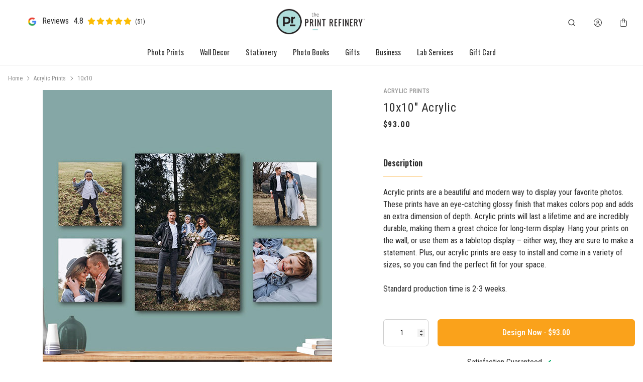

--- FILE ---
content_type: text/html; charset=utf-8
request_url: https://www.vernonhillsphoto.com/site/product/c/acrylic-prints?product=58689-10x10-acrylic&theme=137202-10x10
body_size: 31061
content:
<!DOCTYPE html>
<html lang="en">
    <head>
    <script>window.dataLayer = window.dataLayer || [];</script>
    
    <!-- Google Tag Manager -->
    <script>(function(w,d,s,l,i){w[l]=w[l]||[];w[l].push({'gtm.start':
    new Date().getTime(),event:'gtm.js'});var f=d.getElementsByTagName(s)[0],
    j=d.createElement(s),dl=l!='dataLayer'?'&l='+l:'';j.async=true;j.src=
    'https://www.googletagmanager.com/gtm.js?id='+i+dl;f.parentNode.insertBefore(j,f);
    })(window,document,'script','dataLayer','GTM-PVL6HTVP');</script>
    <!-- End Google Tag Manager -->
    
    <meta charset="UTF-8">
    <meta name="viewport" content="width=device-width, initial-scale=1.0, minimum-scale=1.0">
    
    
    
    
        <script src="//cdn.pixfizz.com/dist/prod/20260120162653/cms_bundle.js"></script>
        <link href="//cdn.pixfizz.com/dist/prod/20260120162653/cms_bundle.css" rel="stylesheet" type="text/css">
    
    
    <link rel="prefetch" href="//cdn.pixfizz.com/dist/prod/20260120162653/editor_bundle.js" as="script">
    <link rel="prefetch" href="//cdn.pixfizz.com/dist/prod/20260120162653/editor_bundle.css" as="style">

    <link rel="stylesheet" href="https://cdn.pixfizz.com/fz/e09cb1a762/0/ozcKPNo2L6hjVCBKfkcZEkKN5p3YfHhBRbKA5oJhK2k/~/flickity-fade.css" type="text/css">
    <link rel="stylesheet" href="https://cdn.pixfizz.com/fz/c94d15187c/0/rQrdMRor2vHMo3jm3VlkmGCSn4jYJ7jLZ2Dx-00qHEo/~/jquery.fancybox.min.css" type="text/css">
    <link rel="stylesheet" href="https://cdn.pixfizz.com/fz/87ffc0d533/0/mjGhDXGosfLAAKkHggv1-6wrlHSig9LLPjB9pUOsg_Y/~/flickity.min.css" type="text/css">
    <link rel="stylesheet" href="https://cdn.pixfizz.com/fz/573a94cb3c/0/K7nb9Sjcqqdbgp6w7Bv8jl_GbpVKZIDERemC77JHunM/~/vs2015.css" type="text/css">
    <link rel="stylesheet" href="https://cdn.pixfizz.com/fz/7fe2720e43/0/tfCqRiEGxFoxKag3zSSUSVP_4zRKu8iSlDid2tD19v4/~/simplebar.min.css" type="text/css">
    <link rel="stylesheet" href="https://cdn.pixfizz.com/fz/74743997b0/0/11UU7TA-7NkdT9LVacGAfKp6A7XHVF-pjgyz7jevAt8/~/theme.min.css" type="text/css">
    <link rel="stylesheet" href="https://cdn.pixfizz.com/fz/6560ba30f0/0/Id_1Eq_ys9lDrlBbv8ZLofTyPWgOyS5ViG51sbS-wr0/~/px-shopper.css" type="text/css">
    <link rel="stylesheet" href="https://cdn.pixfizz.com/fz/b2d6da0b5e/0/IWUY4u2E2vk0eyAb3vxjXKyuJoYhmFLuFCDK2f_KvCw/~/feather.css" type="text/css">
    <link rel="stylesheet" href="/site/custom.css" type="text/css">

    <title>10x10&quot; Acrylic</title>
    <meta name="description" content="Discover The Print Refinery® of Vernon Hills, Illinois! We specialize in printing everything on anything, offering traditional photo lab services, film developing, custom keepsakes, wall décor, fine art prints, and more. Preserve memories with our photo restoration, digitizing, and VHS transfer services, or collaborate with us on décor, printing, and signage projects. Let’s create something amazing!">

    
    <meta property="og:type" content="product">
    <meta property="og:title" content="10x10 - 10x10" Acrylic">
    <meta property="og:url" content="https://vernonhills.theprintrefinery.com/site/product/c/acrylic-prints?product=58689-10x10-acrylic&theme=137202-10x10">
    <meta property="og:image" content="https://vernonhills.theprintrefinery.com/v1/themes/137202/preview.webp?product_id=58689&height=800">
    <meta property="og:description" content="Acrylic prints are a beautiful and modern way to display your favorite photos. These prints have an eye-catching glossy finish that makes colors pop and adds an extra dimension of depth. Acrylic prints will last a lifetime and are incredibly durable, making them a great choice for long-term display. Hang your prints on the wall, or use them as a tabletop display – either way, they are sure to make a statement. Plus, our acrylic prints are easy to install and come in a variety of sizes, so you can find the perfect fit for your space.Standard production time is 2-3 weeks.">
    <meta property="product:price.amount" content="93.0">
    <meta property="product:price.currency" content="USD">   

    
    <!-- Canonical URL -->
    <link rel="canonical" href="https://vernonhills.theprintrefinery.com/site/product/c/acrylic-prints?product=58689-10x10-acrylic&amp;theme=137202-10x10">
    
    <!-- Favicon -->
    <link rel="icon" type="image/png" href="https://cdn.pixfizz.com/fz/9721bfd154/0/HzngXlrSmKHyqFTlhiu9_Pv5MES3I1hcWpAFDb-m4gQ/~/favicon.png">
    
    
    
    
    
    <!-- fonts -->
    <link rel="preconnect" href="https://fonts.googleapis.com">
    <link rel="preconnect" href="https://fonts.gstatic.com" crossorigin>
    
    <link href="https://fonts.googleapis.com/css2?family=Oswald:wght@200..700&family=Roboto+Condensed:ital,wght@0,100..900;1,100..900&family=Roboto+Slab:wght@100..900&family=Roboto:ital,wght@0,100;0,300;0,400;0,500;0,700;0,900;1,100;1,300;1,400;1,500;1,700;1,900&display=swap" rel="stylesheet">
    
    <!-- Add any verification scripts here -->
    
</head>
    <body>
        
        <!-- Google Tag Manager (noscript) -->
        <noscript><iframe src="https://www.googletagmanager.com/ns.html?id=GTM-PVL6HTVP"
        height="0" width="0" style="display:none;visibility:hidden"></iframe></noscript>
        <!-- End Google Tag Manager (noscript) -->
        
        <!-- Modals - do not remove -->
        <div class="modal fade" id="modalPasswordReset" tabindex="-1" role="dialog" aria-hidden="true">
    <div class="modal-dialog modal-dialog-centered" role="document">
        <div class="modal-content">
            <!-- Close -->
            <button type="button" class="close" data-dismiss="modal" aria-label="Close">
                <svg xmlns="http://www.w3.org/2000/svg" viewBox="0 0 320 512" height="1rem" class=""><path fill="currentColor" d="M312.1 375c9.369 9.369 9.369 24.57 0 33.94s-24.57 9.369-33.94 0L160 289.9l-119 119c-9.369 9.369-24.57 9.369-33.94 0s-9.369-24.57 0-33.94L126.1 256L7.027 136.1c-9.369-9.369-9.369-24.57 0-33.94s24.57-9.369 33.94 0L160 222.1l119-119c9.369-9.369 24.57-9.369 33.94 0s9.369 24.57 0 33.94L193.9 256L312.1 375z"/></svg>
            </button>
            <!-- Header-->
            <div class="modal-header line-height-fixed font-size-lg">
                <strong class="mx-auto">Forgot Password?</strong>
            </div>
            <!-- Body -->
            <div class="modal-body text-center">
                <!-- Text -->
                <p class="mb-7 font-size-sm text-gray-500">
                  Forgot Password Instructions
                </p>
                <!-- Form -->
                
                              <form action="/password/reset" method="post" >
            <input type="hidden" name="target" value="&#x2F;site&#x2F;login&#x2F;email-sent" />
<input type="hidden" name="reset_target" value="&#x2F;site&#x2F;password-reset" />
<input type="hidden" name="_cms_form" value="tqiZyvFmUK9mVZGkIC2VuPTpt6iyg8vNSpj57w+uof9CvpjsTHVCfcRmV9A5VISnfXb67FAOgCKIp6tF894vkjZWH8G7w7ZGJzKcLw==--HOeQxVYhoXmBuTDr--kvLgsYyQl7gEV6b5BGaZyg==" />
            
                        <!-- Email -->
                        <div class="form-group">
                            <label class="sr-only" for="modalPasswordResetEmail">
                                Email
                            </label>
                            <input class="form-control form-control-sm"  type="email" name="email" id="modalPasswordResetEmail"  placeholder="Email" required>
                        </div>
                        <!-- Button -->
                        <button class="btn btn-sm btn-block btn-dark">
                            Reset Password
                        </button>
                    
          </form>

                
            </div>
        </div>
    </div>
</div>
        
<div class="modal fixed-right fade" id="modalShoppingCart" tabindex="-1" role="dialog" aria-hidden="true">
    <div class="modal-dialog modal-dialog-vertical" role="document">
        <!-- Full cart (add `.d-none` to disable it) -->
        <div class="modal-content">
            <!-- Close -->
            <button type="button" class="close" data-dismiss="modal" aria-label="Close">
                <svg xmlns="http://www.w3.org/2000/svg" viewBox="0 0 320 512" height="1rem" class=""><path fill="currentColor" d="M312.1 375c9.369 9.369 9.369 24.57 0 33.94s-24.57 9.369-33.94 0L160 289.9l-119 119c-9.369 9.369-24.57 9.369-33.94 0s-9.369-24.57 0-33.94L126.1 256L7.027 136.1c-9.369-9.369-9.369-24.57 0-33.94s24.57-9.369 33.94 0L160 222.1l119-119c9.369-9.369 24.57-9.369 33.94 0s9.369 24.57 0 33.94L193.9 256L312.1 375z"/></svg>
            </button>
            <!-- Header-->
            <div class="modal-header line-height-fixed font-size-lg">
                
                    <strong class="mx-auto"> Your cart is empty 😞 </strong>
    	        
            </div>
            <!-- List group -->
            <ul class="list-group list-group-lg list-group-flush">
            
            </ul>
            <!-- Footer -->
            <div class="modal-footer line-height-fixed font-size-sm bg-light mt-auto">
                <strong>Subtotal</strong> <strong class="ml-auto">$0.00</strong>
            </div>
            <!-- Buttons -->
            <div class="modal-body">
                <a class="btn btn-block btn-outline-dark" href="/site/cart">View cart</a>
            </div>
        </div>
    </div>
</div>

        
        <div class="modal fixed-right fade" id="modalSearch" tabindex="-1" role="dialog" aria-hidden="true">
  <div class="modal-dialog modal-dialog-vertical" role="document">
    <div class="modal-content">
        
      <!-- Close -->
      <button type="button" class="close" data-dismiss="modal" aria-label="Close">
        <svg xmlns="http://www.w3.org/2000/svg" viewBox="0 0 320 512" height="1rem" class=""><path fill="currentColor" d="M312.1 375c9.369 9.369 9.369 24.57 0 33.94s-24.57 9.369-33.94 0L160 289.9l-119 119c-9.369 9.369-24.57 9.369-33.94 0s-9.369-24.57 0-33.94L126.1 256L7.027 136.1c-9.369-9.369-9.369-24.57 0-33.94s24.57-9.369 33.94 0L160 222.1l119-119c9.369-9.369 24.57-9.369 33.94 0s9.369 24.57 0 33.94L193.9 256L312.1 375z"/></svg>
      </button>

      <!-- Header-->
      <div class="modal-header line-height-fixed font-size-lg">
        <strong class="mx-auto">Search Products</strong>
      </div>

      <!-- Body: Form -->
      <div class="modal-body">
        <form onSubmit="handleSubmit()">
          <div class="input-group">
            <input class="form-control" type="search" placeholder="Search" oninput="debouncedSearch(this)" id="search-input">
          </div>
        </form>
      </div>
      <!-- Body: Results (add `.d-none` to disable it) -->
      <div class="modal-body border-top font-size-sm">

        <!-- Heading -->
        <p class="search-results-heading">Search Results:</p>
        <p class="search-results-empty-heading">No products found</p>

        <div id="results">
        </div>

      </div>

    </div>
  </div>
</div>
<style>
.search-results-heading, .search-results-empty-heading {
    display: none;
}
</style>
<script>
function handleSubmit() {
    event.preventDefault();
}
document.addEventListener('DOMContentLoaded', () => {
    const input = document.querySelector('#search-input');
        
    $('#modalSearch').on('shown.bs.modal', () => {
        input.focus()
        input.select();
    });
});

w = new Worker("/site/search/worker.js");
    
const results_div = document.querySelector('#results');
const results_heading = document.querySelector('.search-results-heading');
const results_empty_heading = document.querySelector('.search-results-empty-heading');

function debounce(func, delay) {
  let timeoutId;
  
  return function(...args) {
    event.preventDefault();
    clearTimeout(timeoutId);
    
    timeoutId = setTimeout(() => {
      func.apply(this, args);
    }, delay);
  };
}

function performSearch(target) {
    w.postMessage({
        searchStr: target.value,
        type: 'search'
    });
    results_div.innerHTML = `
        <div class="text-center">
          <div class="spinner-border" role="status">
            <span class="sr-only">Loading...</span>
          </div>
        </div>
    `;
}

const debouncedSearch = debounce(performSearch, 500);

const renderItem = doc => `
        <div class="row align-items-start position-relative mb-5">
          <div class="col-4 col-md-3 preview-img">
    
            <!-- Preview Image -->
            ${doc.image}
    
          </div>
          <div class="col position-static">
    
            <!-- Text -->
            <p class="mb-0 font-weight-bold">
              <span class="text-muted font-size-xs">${doc.product_name}</span> ${doc.product_name ? '<br>' : ''}
              <a class="stretched-link text-body" href="${doc.link}">${doc.design_name}</a> <br>
              <span class="text-muted">${doc.product_price}</span>
            </p>
    
          </div>
        </div>
    `;

const handleShowMore = () => {
    w.postMessage({
        type: 'showMore'
    });
};

w.onmessage = function(msg) {
    if (!msg.data.results.length) {
        results_heading.style.display = 'none';
        results_empty_heading.style.display = 'block';
        results_div.innerHTML = '';
        return;
    }
    
    results_empty_heading.style.display = 'none';
    results_heading.style.display = 'block';
    results_div.innerHTML = msg.data.results.map(renderItem).join(' ');
    
    if (msg.data.hasMore) {
        results_div.innerHTML = results_div.innerHTML + `<button class="btn btn-block btn-dark mb-2" onClick="handleShowMore()">Show More</button>`
    }
    
    
};
</script>

<style>
    .preview-img img,
    .preview-img ::part(img) {
        max-width: 100%;
        height: auto;
        aspect-ratio: 1 auto;
    }
</style>
        <div class="modal fade" id="modalUpload" tabindex="-1" role="dialog" aria-hidden="true">
    <div class="modal-dialog modal-dialog-centered" role="document">
        <div class="modal-content">
            <!-- Close -->
            <button type="button" class="close" data-dismiss="modal" aria-label="Close">
                <i class="fe fe-x" aria-hidden="true"></i>
            </button>
            <!-- Content -->
            <div class="container-fluid px-xl-0">
                <div class="row align-items-center mx-xl-0">
                    <div class="col-12 py-9 px-md-9">
                        <!-- Heading -->
                        <h4 class="mb-2 text-center">Select Source</h4>
                        <div class="col-12 col-lg">
                            <button type="submit" class="btn w-100 btn-outline-primary my-2">
                                This Device <svg xmlns="http://www.w3.org/2000/svg" viewBox="0 0 512 512" height="1rem" class="pl-2"><path fill="currentColor" d="M280 360v24H232V360 97.9l-95 95-17 17L86.1 176l17-17L239 23l17-17 17 17L409 159l17 17L392 209.9l-17-17-95-95V360zm32-8V304H464h48v48V464v48H464 48 0V464 352 304H48 200v48H48V464H464V352H312zm72 56a24 24 0 1 1 48 0 24 24 0 1 1 -48 0z"/></svg>
                            </button>
                        </div>
                        <div class="col-12 col-lg my-2">
                            <button type="submit" class="btn w-100 btn-outline-primary mb-2">
                                My Galleries <svg xmlns="http://www.w3.org/2000/svg" viewBox="0 0 576 512" height="1rem" class="pl-2" style=""><path fill="currentColor" d="M144 80H528V336H490.8L388.1 178.9 368 148.1l-20.1 30.7-52.2 79.8-12.4-16.9L264 215.4l-19.4 26.4L175.6 336H144V80zM96 32V80 336v48h48H528h48V336 80 32H528 144 96zM48 120V96H0v24V456v24H24 456h24V432H456 48V120zm208 24a32 32 0 1 0 -64 0 32 32 0 1 0 64 0z"/></svg>
                            </button>
                        </div>
                        <div class="col-12 col-lg my-2">
                            <button type="submit" class="btn w-100 btn-outline-primary">
                                From Mobile Device <svg xmlns="http://www.w3.org/2000/svg" viewBox="0 0 384 512" height="1rem" class="pl-2"><path fill="currentColor" d="M96 32C78.3 32 64 46.3 64 64V448c0 17.7 14.3 32 32 32H288c17.7 0 32-14.3 32-32V64c0-17.7-14.3-32-32-32H96zM32 64C32 28.7 60.7 0 96 0H288c35.3 0 64 28.7 64 64V448c0 35.3-28.7 64-64 64H96c-35.3 0-64-28.7-64-64V64zM192 392a24 24 0 1 1 0 48 24 24 0 1 1 0-48z"/></svg>
                            </button>
                        </div>                        
                    </div>
                </div>
            </div>
        </div>
    </div>
</div>
        <div class="modal fixed-right fade" id="modalLoginCheckout" tabindex="-1" role="dialog" aria-hidden="true">
    <div class="modal-dialog modal-dialog-vertical" role="document">
        <div class="modal-content">
            <button type="button" class="close" data-dismiss="modal" aria-label="Close">
                <svg xmlns="http://www.w3.org/2000/svg" viewBox="0 0 320 512" height="1rem" class=""><path fill="currentColor" d="M312.1 375c9.369 9.369 9.369 24.57 0 33.94s-24.57 9.369-33.94 0L160 289.9l-119 119c-9.369 9.369-24.57 9.369-33.94 0s-9.369-24.57 0-33.94L126.1 256L7.027 136.1c-9.369-9.369-9.369-24.57 0-33.94s24.57-9.369 33.94 0L160 222.1l119-119c9.369-9.369 24.57-9.369 33.94 0s9.369 24.57 0 33.94L193.9 256L312.1 375z"/></svg>
            </button>
            <div class="modal-header line-height-fixed font-size-lg font-weight-bolder">
                <span class="mx-auto">Login</span>
            </div>
            <div class="p-4">
                          <form action="?login_user=t" method="post" >
            <input type="hidden" name="_cms_form" value="Sk4JFyYfR5EUoBeuh9+11rJz51qIL58BQpvvmP5dgkOVr8LGHFcQAzI1DW&#x2F;iGkvrsp71x3tbwms0QYAm4houXafmf10=--gRr00fnw&#x2F;6IqMz&#x2F;E--lNKQlEFdLz8PARXD7sd3qg==" />
            
                    <div class="row">
                        <div class="col-12">
                            
                                
    				        
                            <div class="mb-2">
                                <label class="font-size-xs" for="loginEmail">
                                    Email *
                                </label>
                                <input class="form-control form-control-sm" name="email" id="loginEmail" type="email" autocomplete="email" placeholder="Email" required>
                            </div>
                        </div>
                        <div class="col-12">
                            <div class="user-box">
                                <label class="font-size-xs" for="loginPasswordModal">
                                    Password *
                                </label>
                                <input class="form-control form-control-sm" name="password" id="loginPasswordModal" type="password" autocomplete="current-password" placeholder="Password" required>
                                <span class="password-toggle-icon" onclick="togglePwd()"><svg xmlns="http://www.w3.org/2000/svg" viewBox="0 0 640 512" height="1rem" style=""><path fill="currentColor" d="M38.8 5.1C28.4-3.1 13.3-1.2 5.1 9.2S-1.2 34.7 9.2 42.9l592 464c10.4 8.2 25.5 6.3 33.7-4.1s6.3-25.5-4.1-33.7L525.6 386.7c39.6-40.6 66.4-86.1 79.9-118.4c3.3-7.9 3.3-16.7 0-24.6c-14.9-35.7-46.2-87.7-93-131.1C465.5 68.8 400.8 32 320 32c-68.2 0-125 26.3-169.3 60.8L38.8 5.1zm151 118.3C226 97.7 269.5 80 320 80c65.2 0 118.8 29.6 159.9 67.7C518.4 183.5 545 226 558.6 256c-12.6 28-36.6 66.8-70.9 100.9l-53.8-42.2c9.1-17.6 14.2-37.5 14.2-58.7c0-70.7-57.3-128-128-128c-32.2 0-61.7 11.9-84.2 31.5l-46.1-36.1zM394.9 284.2l-81.5-63.9c4.2-8.5 6.6-18.2 6.6-28.3c0-5.5-.7-10.9-2-16c.7 0 1.3 0 2 0c44.2 0 80 35.8 80 80c0 9.9-1.8 19.4-5.1 28.2zm9.4 130.3C378.8 425.4 350.7 432 320 432c-65.2 0-118.8-29.6-159.9-67.7C121.6 328.5 95 286 81.4 256c8.3-18.4 21.5-41.5 39.4-64.8L83.1 161.5C60.3 191.2 44 220.8 34.5 243.7c-3.3 7.9-3.3 16.7 0 24.6c14.9 35.7 46.2 87.7 93 131.1C174.5 443.2 239.2 480 320 480c47.8 0 89.9-12.9 126.2-32.5l-41.9-33zM192 256c0 70.7 57.3 128 128 128c13.3 0 26.1-2 38.2-5.8L302 334c-23.5-5.4-43.1-21.2-53.7-42.3l-56.1-44.2c-.2 2.8-.3 5.6-.3 8.5z"/></svg></span>
                            </div>
                        </div>
                        <div class="col-12 col-md-auto">
                            <div class="form-group">
                                <a class="font-size-sm text-reset" data-toggle="modal" href="#modalPasswordReset">Reset Password</a>
                            </div>
                        </div>
                        <div class="col-12">
                            <button class="btn btn-sm btn-block btn-primary" type="submit">
                                Sign In
                            </button>
                        </div>
                    </div>
                
          </form>

            </div>
            
        </div>
    </div>
</div>
<script>
    function togglePwd() {
      var hide = document.getElementById("loginPasswordModal");
      if (hide.type === "password") {
        hide.type = "text";
      } else {
        hide.type = "password";
      }
    }
</script>
        
        
<div class="modal fixed-left fade" id="modalPromotions" tabindex="-1" role="dialog" aria-hidden="true">
	<div class="modal-dialog modal-dialog-vertical" role="document">
		<div class="modal-content border-0">

			<!-- Close Button -->
			<button type="button" class="close position-absolute p-3" data-dismiss="modal" aria-label="Close" style="right: 0;">
				<svg xmlns="http://www.w3.org/2000/svg" viewBox="0 0 320 512" height="1rem" class=""><path fill="currentColor" d="M312.1 375c9.369 9.369 9.369 24.57 0 33.94s-24.57 9.369-33.94 0L160 289.9l-119 119c-9.369 9.369-24.57 9.369-33.94 0s-9.369-24.57 0-33.94L126.1 256L7.027 136.1c-9.369-9.369-9.369-24.57 0-33.94s24.57-9.369 33.94 0L160 222.1l119-119c9.369-9.369 24.57-9.369 33.94 0s9.369 24.57 0 33.94L193.9 256L312.1 375z"/></svg>
			</button>

			<!-- Header -->
			<div class="modal-header border-0 flex-column text-center">
				<h3 class="h4 font-weight-bold mb-2">
					The Print Refinery® Sales
				</h3>
				<p class="mb-0 text-muted small">
					Get our best discounts on premium photo prints and gifts.
				</p>
			</div>

			<!-- Promotions List -->
			<div class="modal-body">
				
				
				

				

				

				
					<p class="text-center text-muted small my-5">No active promotions at this time.</p>
				
			</div>
		</div>
	</div>
</div>

        <!-- YES Proof Modal -->
<div class="modal fade" id="yesProofModal" tabindex="-1" role="dialog" aria-hidden="true">
	<div class="modal-dialog modal-dialog-centered" role="document">
		<div class="modal-content p-3">
			<div class="modal-header border-0">
				<h5 class="modal-title">Physical Proof Confirmation</h5>
				<button type="button" class="close" data-dismiss="modal">
					<span>&times;</span>
				</button>
			</div>

			<div class="modal-body">
				<p>
					Great choice! Before printing your full order, we will create
					<b>one physical proof card</b> so you can confirm:
				</p>
				<ul style="padding-left:1.2rem;">
					<li>Color accuracy</li>
					<li>Paper quality</li>
					<li>Overall layout and final look</li>
				</ul>
				<p>
					We will notify you when your proof is ready for pickup.
				</p>
			</div>

			<div class="modal-footer border-0">
				<button type="button" class="btn btn-primary" data-dismiss="modal">Sounds Good</button>
			</div>
		</div>
	</div>
</div>
        <!-- Physical Proof Warning Modal -->
<div class="modal fade" id="noProofModal" tabindex="-1" role="dialog" aria-labelledby="noProofModalLabel" aria-hidden="true">
	<div class="modal-dialog modal-dialog-centered" role="document">
		<div class="modal-content p-3">
			<div class="modal-header border-0">
				<h5 class="modal-title" id="noProofModalLabel">Are you sure?</h5>
				<button type="button" class="close" data-dismiss="modal" aria-label="Close">
					<span aria-hidden="true">&times;</span>
				</button>
			</div>
			<div class="modal-body">
				<p>
					By skipping a physical proof, your order will be printed exactly as submitted.
					<b>We highly recommend a proof for best results.</b>
				</p>
			</div>
			<div class="modal-footer border-0">
				<button type="button" class="btn btn-secondary" data-dismiss="modal">Go Back</button>
				<button type="button" class="btn btn-primary" id="confirmNoProof">Proceed Without Proof</button>
			</div>
		</div>
	</div>
</div>
                


<nav class="navbar navbar-expand-lg navbar-light">
  <div class="container">
    <!-- Logo for mobile only - adjust height accordingly -->
        <div>
            <a class="navbar-brand d-lg-none" href="/">
              <img src="https://cdn.pixfizz.com/fz/e65cbed725/0/i5b_YAG-6hgEvCF-PvlCcJFVPIbrmv1ipXfnANJBLyI/~/print-refinery-logo.png" alt="The Print Refinery® | We Print Anything on Everything logo" class="navbar-brand-logo">
            </a>
        </div>
        <div>
            <button class="navbar-toggler" type="button" data-toggle="collapse" data-target="#navbarClassicCollapse" aria-controls="navbarClassicCollapse" aria-expanded="false" aria-label="Toggle navigation">
                <span class="navbar-toggler-icon"></span>
            </button>
        </div>

        <!-- Collapse -->
        <div class="collapse navbar-collapse" id="navbarClassicCollapse">
            <div class="d-none d-lg-block" style="position: absolute; top: 50%; left: 50%; transform: translate(-50%, -50%);">
                <a href="/" >
                    <img src="https://cdn.pixfizz.com/fz/e65cbed725/0/i5b_YAG-6hgEvCF-PvlCcJFVPIbrmv1ipXfnANJBLyI/~/print-refinery-logo.png" alt="The Print Refinery® | We Print Anything on Everything logo" class="navbar-brand-logo">
                </a>
            </div>
            <!-- Nav -->
            
            
            
            <div class="google-reviews">
              <a href="https://search.google.com/local/writereview?placeid=ChIJ2zBjKoqWD4gRkoytYTgI2vE" target="_blank" />
                <img src="https://cdn.pixfizz.com/fz/581eb7527e/0/T2x9ZXzWe86aDR5T40QzelMZJ8Vcx2UayoO6jbM2vj0/~/google_g_icon_download.png" alt="Google logo" class="google-logo" />
              </a>
              <div class="review-text">Reviews</div>
              <div class="rating-score">4.8</div>
              <div class="stars">
                <svg xmlns="http://www.w3.org/2000/svg" viewBox="0 0 576 512" height="1rem"><path fill="#fbbc04" d="M316.9 18C311.6 7 300.4 0 288.1 0s-23.4 7-28.8 18L195 150.3 51.4 171.5c-12 1.8-22 10.2-25.7 21.7s-.7 24.2 7.9 32.7L137.8 329 113.2 474.7c-2 12 3 24.2 12.9 31.3s23 8 33.8 2.3l128.3-68.5 128.3 68.5c10.8 5.7 23.9 4.9 33.8-2.3s14.9-19.3 12.9-31.3L438.5 329 542.7 225.9c8.6-8.5 11.7-21.2 7.9-32.7s-13.7-19.9-25.7-21.7L381.2 150.3 316.9 18z"/></svg>
                <svg xmlns="http://www.w3.org/2000/svg" viewBox="0 0 576 512" height="1rem"><path fill="#fbbc04" d="M316.9 18C311.6 7 300.4 0 288.1 0s-23.4 7-28.8 18L195 150.3 51.4 171.5c-12 1.8-22 10.2-25.7 21.7s-.7 24.2 7.9 32.7L137.8 329 113.2 474.7c-2 12 3 24.2 12.9 31.3s23 8 33.8 2.3l128.3-68.5 128.3 68.5c10.8 5.7 23.9 4.9 33.8-2.3s14.9-19.3 12.9-31.3L438.5 329 542.7 225.9c8.6-8.5 11.7-21.2 7.9-32.7s-13.7-19.9-25.7-21.7L381.2 150.3 316.9 18z"/></svg>
                <svg xmlns="http://www.w3.org/2000/svg" viewBox="0 0 576 512" height="1rem"><path fill="#fbbc04" d="M316.9 18C311.6 7 300.4 0 288.1 0s-23.4 7-28.8 18L195 150.3 51.4 171.5c-12 1.8-22 10.2-25.7 21.7s-.7 24.2 7.9 32.7L137.8 329 113.2 474.7c-2 12 3 24.2 12.9 31.3s23 8 33.8 2.3l128.3-68.5 128.3 68.5c10.8 5.7 23.9 4.9 33.8-2.3s14.9-19.3 12.9-31.3L438.5 329 542.7 225.9c8.6-8.5 11.7-21.2 7.9-32.7s-13.7-19.9-25.7-21.7L381.2 150.3 316.9 18z"/></svg>
                <svg xmlns="http://www.w3.org/2000/svg" viewBox="0 0 576 512" height="1rem"><path fill="#fbbc04" d="M316.9 18C311.6 7 300.4 0 288.1 0s-23.4 7-28.8 18L195 150.3 51.4 171.5c-12 1.8-22 10.2-25.7 21.7s-.7 24.2 7.9 32.7L137.8 329 113.2 474.7c-2 12 3 24.2 12.9 31.3s23 8 33.8 2.3l128.3-68.5 128.3 68.5c10.8 5.7 23.9 4.9 33.8-2.3s14.9-19.3 12.9-31.3L438.5 329 542.7 225.9c8.6-8.5 11.7-21.2 7.9-32.7s-13.7-19.9-25.7-21.7L381.2 150.3 316.9 18z"/></svg>
                <svg xmlns="http://www.w3.org/2000/svg" viewBox="0 0 576 512" height="1rem"><path fill="#fbbc04" d="M316.9 18C311.6 7 300.4 0 288.1 0s-23.4 7-28.8 18L195 150.3 51.4 171.5c-12 1.8-22 10.2-25.7 21.7s-.7 24.2 7.9 32.7L137.8 329 113.2 474.7c-2 12 3 24.2 12.9 31.3s23 8 33.8 2.3l128.3-68.5 128.3 68.5c10.8 5.7 23.9 4.9 33.8-2.3s14.9-19.3 12.9-31.3L438.5 329 542.7 225.9c8.6-8.5 11.7-21.2 7.9-32.7s-13.7-19.9-25.7-21.7L381.2 150.3 316.9 18z"/></svg>
              </div>
              <div class="review-count">(51)</div>
              
            </div>
            
            <style>
              .google-reviews {
                padding: 5px 20px;
                display: inline-flex;
                align-items: center;
              }
            
              .google-logo {
                height: 24px;
                width: 24px;
                margin-right: 8px;
              }
            
              .review-text {
                margin-right: 10px;
              }
            .review-count {
                font-size: 0.8rem;
              }
            
              .rating-score {
                margin-right: 8px;
              }
            
              .stars {
                display: flex;
                align-items: center;
                margin-right: 5px;
              }
            
              .stars svg {
                width: 16px;
                height: 16px;
                margin-right: 2px;
              }
            </style>
            
            
            <ul class="navbar-nav mx-auto d-lg-none">
                
    <li class="nav-item dropdown position-static">
        <a class="nav-link" data-toggle="dropdown" href="#">Photo Prints</a>
        <div class="dropdown-menu w-100">
  <div class="card card-lg">
    <div class="card-body">
      <div class="tab-content">
        <div class="tab-pane fade show active" id="navTab">
          <div class="container">
            <div class="row justify-content-center">
              <div class="col-12 col-md-2">
                <div class="mb-4 font-weight-bold d-lg-block"><b>Photo Prints</b></div>
                <ul class="list-styled mb-6 mb-md-0 font-size-sm">
                  <li class="list-styled-item">
                    <a class="list-styled-link pl-3" href="/site/photo-prints">Traditional Prints</a>
                  </li>
                  <li class="list-styled-item">
                    <a class="list-styled-link pl-3" href="/site/shop/enlargements">Enlargements</a>
                  </li>
                  <li class="list-styled-item">
                    <a class="list-styled-link pl-3" href="/site/shop/fine-art">Fine Art Prints</a>
                  </li>
                </ul>
              </div>
              <div class="col-2 d-none d-lg-block">
                <div class="card">
                    <a href="/site/photo-prints">    
                        <img class="card-img" src="https://cdn.pixfizz.com/fz/0736b35de1/0/hqhID4r4PM7YeP7nFacL5FkJJK6oTX5959zWoAdRpWI/~/photo-prints-2.webp" alt="Photo Prints">
                    </a>                        
                        <b style="font-size:0.9rem">Traditional Prints</b>
                        <span style="font-size:0.8rem">Order your prints in bulk</span>
                </div>
              </div>              
              <div class="col-2 d-none d-lg-block">
                <div class="card">
                    <a href="/site/shop/fine-art">
                        <img class="card-img" src="https://cdn.pixfizz.com/fz/3237127840/0/qm7sYCwdzuFW00pe3ApTDHKRsY6qyETDMBLS8xk4H5c/~/fine-art-2.webp" alt="Fine Art Prints">
                    </a>    
                        <b style="font-size:0.9rem">Fine Art Prints</b>
                        <span style="font-size:0.8rem">Elevate Your Home Decor</span>
                </div>
              </div>
            </div>
          </div>
        </div>
      </div>
    </div>
  </div>
</div>


    </li>
    
    <li class="nav-item dropdown position-static">
        <a class="nav-link" data-toggle="dropdown" href="#">Wall Decor</a>
        <div class="dropdown-menu w-100">
  <div class="card card-lg">
    <div class="card-body">
      <div class="tab-content">
        <div class="tab-pane fade show active" id="navTab">
          <div class="container">
            <div class="row justify-content-center">
              <div class="col-12 col-md-2">
                <div class="mb-4 font-weight-bold"><b>Wall Decor</b></div>
                <ul class="list-styled mb-6 mb-md-0 font-size-sm">
                  <li class="list-styled-item">
                    <a class="list-styled-link pl-3" href="/site/shop/canvas-prints">Canvas Prints</a>
                  </li>
                  <li class="list-styled-item">
                    <a class="list-styled-link pl-3" href="/site/shop/metal-prints">Metal Prints</a>
                  </li>
                  <li class="list-styled-item">
                    <a class="list-styled-link pl-3" href="/site/shop/acrylic-prints">Acrylic Prints</a>
                  </li>
                  <li class="list-styled-item">
                    <a class="list-styled-link pl-3" href="/site/shop/collage-prints">Posters & Collages</a>
                  </li>
                  <li class="list-styled-item">
                    <a class="list-styled-link pl-3" href="/site/shop/gallery-blocks">Gallery Blocks</a>
                  </li>
                  <li class="list-styled-item">
                    <a class="list-styled-link pl-3" href="/site/shop/collagewall">Collagewall&reg;</a>
                  </li>
                </ul>
              </div>
              <div class="col-2 d-none d-lg-block">
                <div class="card">
                <a href="/site/shop/acrylic-prints"> 
                  <img class="card-img" src="https://cdn.pixfizz.com/fz/7621f12e7c/0/4yZ8K6G4iCtCYOXff2kvWv3JK4xpvJogP3nWXR2T1gQ/~/acrylic-example.webp" alt="Acrylic Prints">
                  </a>
                  <b style="font-size:0.9rem">Acrylic Prints</b>
                  <span style="font-size:0.8rem">Vibrant Home Decor</span>
                </div>
              </div>              
              <div class="col-2 d-none d-lg-block">
                <div class="card">
                <a href="/site/shop/canvas-prints"> 
                    <img class="card-img" src="https://cdn.pixfizz.com/fz/7f706899a3/0/3ymfnvUyo0qTAVOOAW90fzHqPkI_tbzDuhbOAqH-4go/~/canvas-nav-bar-1000x1000.webp" alt="Canvas Prints">
                    </a>
                    <b style="font-size:0.9rem">Canvas</b>
                  <span style="font-size:0.8rem">Timeless Home Decor</span>
                </div>
              </div>
            </div>
          </div>
        </div>
      </div>
    </div>
  </div>
</div>
    </li>  
    
    <li class="nav-item dropdown position-static">
        <a class="nav-link" data-toggle="dropdown" href="#">Stationery</a>
        <div class="dropdown-menu w-100">
  <div class="card card-lg">
    <div class="card-body">
      <div class="tab-content">
        <div class="tab-pane fade show active" id="navTab">
          <div class="container">
            <div class="row justify-content-center">
              <div class="col-6 col-md-2">
                <div class="mb-4 font-weight-bold"><b>Stationery</b></div>
                <ul class="list-styled mb-6 mb-md-0 font-size-sm">
                    <li class="list-styled-item">
                        <a class="list-styled-link pl-3" href="/site/shop/calendars">Calendars</a>
                    </li>
                   <li class="list-styled-item">
                    <a class="list-styled-link pl-3" href="/site/shop/stationery/notebooks">Notebooks</a>
                  </li>
                   <li class="list-styled-item">
                    <a class="list-styled-link pl-3" href="/site/shop/stationery/notepads">Notepads</a>
                  </li>
                  <li class="list-styled-item">
                    <a class="list-styled-link pl-3" href="/site/shop/stationery/journals">Journals</a>
                  </li>
                  <li class="list-styled-item">
                        <a class="list-styled-link pl-3" href="/site/shop/gifts/bookmarks">Bookmarks</a>
                  </li>
                </ul>
              </div>
              <div class="col-6 col-md-2">
                <div class="mb-4 font-weight-bold"><b>Holidays</b></div>
                <ul class="list-styled mb-6 mb-md-0 font-size-sm">
                  <li class="list-styled-item">
                    <a class="list-styled-link pl-3" href="/site/shop/stationery/halloween">Halloween</a>
                  </li>
                  <li class="list-styled-item">
                    <a class="list-styled-link pl-3" href="/site/shop/stationery/thanksgiving">Thanksgiving</a>
                  </li>
                  <li class="list-styled-item">
                    <a class="list-styled-link pl-3" href="/site/shop/stationery/holiday-cards">Holiday Cards</a>
                  </li>
                  <li class="list-styled-item">
                    <a class="list-styled-link pl-3" href="/site/shop/stationery/valentine-cards">Valentine's Cards</a>
                  </li>
                </ul>
              </div>     
              <div class="col-6 col-md-2">
                <div class="mb-4 font-weight-bold"><b>Occasions</b></div>
                <ul class="list-styled mb-6 mb-md-0 font-size-sm">
                  <li class="list-styled-item">
                    <a class="list-styled-link pl-3" href="/site/shop/stationery/save-the-date">Save The Date</a>
                  </li>
                  <li class="list-styled-item">
                    <a class="list-styled-link pl-3" href="/site/shop/stationery/birth-announcement">Birth Announcements</a>
                  </li>
                  <li class="list-styled-item">
                    <a class="list-styled-link pl-3" href="/site/shop/stationery/graduation-cards">Grad Cards</a>
                  </li>
                  <li class="list-styled-item">
                    <a class="list-styled-link pl-3" href="/site/shop/stationery/we-have-moved">We've Moved!</a>
                  </li>
                  <li class="list-styled-item">
                    <a class="list-styled-link pl-3" href="/site/shop/stationery/thank-you">Thank You</a>
                  </li>
                </ul>
              </div>     
              <div class="col-6 col-md-2">
                <div class="mb-4 font-weight-bold"><b>Party Supplies</b></div>
                <ul class="list-styled mb-6 mb-md-0 font-size-sm">
                  <li class="list-styled-item">
                    <a class="list-styled-link pl-3" href="/site/shop/stationery/napkins">Napkins</a>
                  </li>
                </ul>
              </div>              
              <div class="col-2 d-none d-lg-block">
                <div class="card">
                    <a href="/site/shop/stationery/graduation-cards"> 
                    <img class="card-img" src="https://cdn.pixfizz.com/fz/cef2f608f3/0/JZktYphZOk6JpSchQ84SSfjKjN9Df_XPHeetFF_blPA/~/grad-card-collection-image.jpg" alt="Photo Prints">
                    </a>
                  <b style="font-size:0.9rem">Graduation Cards</b>
                  <span style="font-size:0.8rem">Celebrate their achievements</span>
                </div>
              </div>              
              <div class="col-2 d-none d-lg-block">
                <div class="card">
                    <a href="/site/shop/stationery/holiday-cards">
                    <img class="card-img" src="https://cdn.pixfizz.com/fz/c764017dd6/0/UakARGgLLW6B2wgUFpqJ7ljWmtvI_VDQZ9BxxG5SmoA/~/holiday-cards-nav-bar-1000x1000.webp" alt="Photo Prints">
                    </a>
                    <b style="font-size:0.9rem">Christmas Cards</b>
                  <span style="font-size:0.8rem">Send Holiday Cheer</span>
                </div>
              </div>
            </div>
          </div>
        </div>
      </div>
    </div>
  </div>
</div>
    </li>
    
    <li class="nav-item dropdown position-static">
        <a class="nav-link" data-toggle="dropdown" href="#">Photo Books</a>
        <div class="dropdown-menu w-100">
  <div class="card card-lg">
    <div class="card-body">
      <div class="tab-content">
        <div class="tab-pane fade show active" id="navTab">
          <div class="container">
            <div class="row justify-content-center">
              <div class="col-12 col-md-2">
                <div class="mb-4 font-weight-bold"><b>Photo Books</b></div>
                <ul class="list-styled mb-6 mb-md-0 font-size-sm">
                  <li class="list-styled-item">
                    <a class="list-styled-link pl-3" href="/site/shop/photobooks/hardcover">Hard Cover Albums</a>
                  </li>
                  <li class="list-styled-item">
                    <a class="list-styled-link pl-3" href="/site/shop/photobooks/layflat">Layflat Albums</a>
                  </li>
                </ul>
              </div>
              <div class="col-2 d-none d-lg-block">
                <div class="card">
                    <a href="/site/shop/photobooks/hardcover">
                    <img class="card-img" src="https://cdn.pixfizz.com/fz/7fbb0d557f/0/oJHOpuFChuL5WvRtpL88Up3Jk3a4yk2eKnp-9tdYEoM/~/photo-book-nav-bar-1000x1000.webp" alt="Photo Book">
                    </a>
                  <b style="font-size:0.8rem">Hard Cover</b>
                  <span style="font-size:0.8rem">...</span>
                </div>
              </div>              
              <div class="col-2 d-none d-lg-block">
                <div class="card">
                    <a href="/site/shop/photobooks/layflat">
                    <img class="card-img" src="https://cdn.pixfizz.com/fz/c539be7722/0/reSFYDa857rawZSPiF3AkD0nJaE96I6z1s9csPOXwdY/~/photo-book-2-nav-bar-1000x1000.webp" alt="Photo Book">
                    </a>
                    <b style="font-size:0.9rem">Layflat</b>
                  <span style="font-size:0.8rem">...</span>
                </div>
              </div>
            </div>
          </div>
        </div>
      </div>
    </div>
  </div>
</div>
    </li>
    
    <li class="nav-item dropdown position-static">
        <a class="nav-link" data-toggle="dropdown" href="#">Gifts</a>
        <div class="dropdown-menu w-100">
  <div class="card card-lg">
    <div class="card-body">
      <div class="tab-content">
        <div class="tab-pane fade show active" id="navTab">
          <div class="container">
            <div class="row justify-content-center">
              <div class="col-4 col-md-2">
                <div class="mb-4 font-weight-bold d-lg-block"><b>Photo Gifts</b></div>
                <ul class="list-styled mb-6 mb-md-0 font-size-sm">
                    <li class="list-styled-item">
                        <a class="list-styled-link pl-3" href="/site/shop/ornaments">Ornaments</a>
                    </li>
                    <li class="list-styled-item">
                        <a class="list-styled-link pl-3" href="/site/shop/gifts/bookmarks">Bookmarks</a>
                    </li>
                    <li class="list-styled-item">
                        <a class="list-styled-link pl-3" href="/site/shop/gifts/puzzles">Puzzles</a>
                    </li>
                    <li class="list-styled-item">
                        <a class="list-styled-link pl-3" href="/site/shop/home-garden/travel">Luggage Tags</a>
                    </li>
                    <li class="list-styled-item">
                        <a class="list-styled-link pl-3" href="/site/shop/boxes">Gift Boxes & Tins</a>
                    </li>
                    <li class="list-styled-item">
                        <a class="list-styled-link pl-3" href="/site/shop/tabletop/slate">Slate</a>
                  </li>
                    <li class="list-styled-item">
                        <a class="list-styled-link pl-3" href="/site/shop/gifts/playing-cards">Playing Cards</a>
                    </li>
                    <li class="list-styled-item">
                        <a class="list-styled-link pl-3" href="/site/shop/home-garden/pets">Pets</a>
                    </li>
                </ul>
              </div>
              <div class="col-4 col-md-2">
                <div class="mb-4 font-weight-bold"><b>Home and Office</b></div>
                <ul class="list-styled mb-6 mb-md-0 font-size-sm">
                   <li class="list-styled-item">
                        <a class="list-styled-link pl-3" href="/site/shop/coasters">Coasters</a>
                    </li>
                  <li class="list-styled-item">
                        <a class="list-styled-link pl-3" href="/site/shop/tabletop/metal">Metal Easel Prints</a>
                  </li>
                  <li class="list-styled-item">
                        <a class="list-styled-link pl-3" href="/site/shop/tabletop/plaques">Easel Print Plaques</a>
                  </li>
                  <li class="list-styled-item">
                        <a class="list-styled-link pl-3" href="/site/shop/home-garden/dry-erase">Dry Erase Boards</a>
                  </li>
                  <li class="list-styled-item">
                        <a class="list-styled-link pl-3" href="/site/shop/tabletop/mousepads">Mousepads</a>
                    </li>
                    <li class="list-styled-item">
                        <a class="list-styled-link pl-3" href="/site/shop/blankets">Blankets</a>
                    </li>
                   <li class="list-styled-item">
                        <a class="list-styled-link pl-3" href="/site/shop/towels">Towels</a>
                    </li>
                 </ul>
              </div>
              <div class="col-4 col-md-2">
                <div class="mb-4 font-weight-bold"><b>Kitchen</b></div>
                <ul class="list-styled mb-6 mb-md-0 font-size-sm">
                  <li class="list-styled-item">
                        <a class="list-styled-link pl-3" href="/site/shop/drinkware/mugs">Drinkware</a>
                  </li>
                  <li class="list-styled-item">
                        <a class="list-styled-link pl-3" href="/site/shop/cutting-boards">Cutting Boards</a>
                  </li>
                  <li class="list-styled-item">
                        <a class="list-styled-link pl-3" href="/site/shop/home-garden/placemats">Placemats</a>
                  </li>
                </ul>
              </div>
              <div class="col-4 col-md-2">
                <div class="mb-4 font-weight-bold"><b>Garden and Outdoor Living</b></div>
                <ul class="list-styled mb-6 mb-md-0 font-size-sm">
                    <li class="list-styled-item">
                        <a class="list-styled-link pl-3" href="/site/shop/home-garden/planters">Ceramic Planters</a>
                  </li>
                  <li class="list-styled-item">
                        <a class="list-styled-link pl-3" href="/site/shop/home-garden/garden-flags">Garden Flags</a>
                  </li>
                  <li class="list-styled-item">
                        <a class="list-styled-link pl-3" href="/site/shop/home-garden/wind-spinners">Wind Spinners</a>
                  </li>
                  <li class="list-styled-item">
                        <a class="list-styled-link pl-3" href="/site/shop/home-garden/garden-stake">Garden Stakes</a>
                  </li>
                  <li class="list-styled-item">
                        <a class="list-styled-link pl-3" href="/site/shop/home-garden/door-mats">Door Mats</a>
                  </li>
                </ul>
              </div>
              <div class="col-2 d-none d-lg-block">
                <div class="card">
                    <a href="/site/shop/calendars">
                        <img class="card-img rounded" src="https://cdn.pixfizz.com/fz/291f61f6ea/0/7N1F1CBVuurwVVAB73gmh8u4uYrZOPd-LLMeHMC571U/~/calendar-nav-bar-1000x1000.webp" alt="Photo Calendars">
                     </a>
                  <b style="font-size:0.9rem">Custom Calendars</b>
                  <span style="font-size:0.8rem">Start on any month!</span>
                </div>
              </div> 
            
            </div>
          </div>
        </div>
      </div>
    </div>
  </div>
</div>
    </li>
    
    <li class="nav-item dropdown position-static">
        <a class="nav-link" data-toggle="dropdown" href="#">Business</a>
        <div class="dropdown-menu w-100">
  <div class="card card-lg">
    <div class="card-body">
      <div class="tab-content">
        <div class="tab-pane fade show active" id="navTab">
          <div class="container">
            <div class="row justify-content-center">
              <div class="col-4 col-md-2">
                <div class="mb-4 font-weight-bold"><b>Business Products</b></div>
                <ul class="list-styled mb-6 mb-md-0 font-size-sm">
                  <li class="list-styled-item">
                    <a class="list-styled-link pl-3" href="/site/shop/business-cards">Business Cards</a>
                  </li>
                  <li class="list-styled-item">
                    <a class="list-styled-link pl-3 d-none" href="">Postcards</a>
                  </li>
                  
                  <li class="list-styled-item">
                    <a class="list-styled-link pl-3" href="/site/shop/vinyl-banners">Vinyl Banners</a>
                  </li>
                  <li class="list-styled-item">
                    <a class="list-styled-link pl-3" href="/site/shop/yard-signs">Yard Signs</a>
                  </li>
                </ul>
              </div>
              <div class="col-4 col-md-2">
                <div class="mb-4 font-weight-bold"><b>Let's Talk</b></div>
                <ul class="list-styled mb-6 mb-md-0 font-size-sm">
                  <li class="list-styled-item">
                        <a class="list-styled-link" href="/site/business/creative-partner">Your Creative Partner</a>
                  </li>
                  <li class="list-styled-item">
                        <a class="list-styled-link" href="/site/business/office-decor">Office Decor</a>
                  </li>
                  <li class="list-styled-item">
                        <a class="list-styled-link" href="/site/business/sign-display">Display Graphics</a>
                  </li>
                </ul>
              </div>
              <div class="col-2 d-none d-lg-block">
                <div class="card">
                  <img class="card-img" src="https://cdn.pixfizz.com/fz/18c4941f66/0/sI6mZG4QCvOzOFyzenePt0tHfbmE-aUbQ_gJFOOrjPU/~/business-printing-nav-bar.webp" alt="Photo Prints">
                  <b style="font-size:0.9rem">Business Printing</b>
                  <span style="font-size:0.8rem">Impress your clients</span>
                </div>
              </div>              
              <div class="col-2 d-none d-lg-block">
                <div class="card">
                    <img class="card-img" src="https://cdn.pixfizz.com/fz/0650356dbe/0/rbUffNcYdQimewH9Wa9EH0_gHfHu5V4FtMm6-Z01IQ4/~/business-printing-nav-bar-2.webp" alt="Photo Prints">
                    <b style="font-size:0.9rem">Promotional Products</b>
                  <span style="font-size:0.8rem">Promote your brand</span>
                </div>
              </div>
            </div>
          </div>
        </div>
      </div>
    </div>
  </div>
</div>
    </li>

    <li class="nav-item dropdown position-static">
        <a class="nav-link" data-toggle="dropdown" href="#">Lab Services</a>
        <div class="dropdown-menu w-100">
  <div class="card card-lg">
    <div class="card-body">
      <div class="tab-content">
        <div class="tab-pane fade show active" id="navTab">
          <div class="container">
            <div class="row justify-content-center">
              <div class="col-4 col-md-2">
                
                <div class="mb-4 font-weight-bold"><b>Archiving</b></div>
                <ul class="list-styled mb-6 mb-md-0 font-size-sm">
                    <li class="list-styled-item">
                        <a class="list-styled-link pl-3" href="/site/services/photo-scanning">Photo Scanning</a>
                    </li>
                    <li class="list-styled-item">
                        <a class="list-styled-link pl-3" href="/site/services/specialty-scanning">Specialty Scanning</a>
                    </li>
                    <li class="list-styled-item">
                        <a class="list-styled-link pl-3" href="/site/services/commercial-archiving">Commercial Archiving</a>
                    </li>
                   <li class="list-styled-item">
                        <a class="list-styled-link pl-3" href="/site/services/photo-restorations">Photo Restorations</a>
                    </li>
                    <li class="list-styled-item">
                        <a class="list-styled-link pl-3" href="/site/services/slide-scanning">Slide Scanning</a>
                    </li>
                    <li class="list-styled-item">
                        <a class="list-styled-link pl-3" href="/site/services/negative-scanning">Negative Scanning</a>
                    </li>
                </ul>
              </div>
              <div class="col-4 col-md-2">

                <div class="mb-4 font-weight-bold"><b>Video & Audio</b></div>
                <ul class="list-styled mb-6 mb-md-0 font-size-sm">
                    <li class="list-styled-item">
                        <a class="list-styled-link pl-3" href="/site/services/video-tapes">Video Tape Transfers</a>
                    </li>
                    <li class="list-styled-item">
                        <a class="list-styled-link pl-3" href="/site/services/movie-reels">Movie Film Transfers</a>
                    </li>
                    <li class="list-styled-item">
                        <a class="list-styled-link pl-3" href="/site/services/audio">Audio Transfers</a>
                    </li>
                </ul>
              </div>
              <div class="col-4 col-md-2">
                <a class="list-styled-link" href="/site/services/film-processing">
                    <div class="mb-4 font-weight-bold pl-1"><b>Film Processing</b></div>
                </a>
                <a class="list-styled-link" href="/site/shop/film-purchase">
                    <div class="mb-4 font-weight-bold pl-1"><b>Purchase Film</b></div>
                </a>
                <a class="list-styled-link" href="/site/services/passport-photos">
                    <div class="mb-4 font-weight-bold pl-1"><b>Passport Photos</b></div>
                </a>
                <a class="list-styled-link" href="/site/services/design">
                    <div class="mb-4 font-weight-bold pl-1"><b>Design Services</b></div>
                </a>
                <a class="list-styled-link" href="/site/product/c/gift-vouchers?product=63722-gift-voucher">
                    <div class="mb-4 font-weight-bold pl-1"><b>Gift Cards</b></div>
                </a>
              </div>
              <div class="col-2 d-none d-lg-block">
                <div class="card">
                    <a href="/site/services">
                  <img class="card-img" src="https://cdn.pixfizz.com/fz/32e7d70a3b/0/zSaDV8j4auM2onr2RW5k3hUom6Cu_7HJVs2B4ETP73g/~/all-services-nav-bar-1000x1000.webp" alt="Photo Prints">
                    <div class="list-styled-link pl-1">
                        <b style="font-size:0.9rem">VIEW ALL SERVICES</b>
                    </div>
                    </a>    
                </div>
              </div>              

            </div>
          </div>
        </div>
      </div>
    </div>
  </div>
</div>
    </li>
    <li class="nav-item position-static">
        <a class="nav-link" href="/site/product/gift-vouchers/gift-card">Gift Card</a>
    </li>


            </ul>
            
            <!-- Logo for desktop -->
            <a class="navbar-brand mx-auto d-none d-lg-block nav-logo" href="/" ></a>
            <ul class="navbar-nav flex-row nav myaccount">
                
                    <li class="nav-item">
                        <a class="nav-link" data-toggle="modal" href="#modalSearch">
                            <span id="cart-link-icon">
                                <svg xmlns="http://www.w3.org/2000/svg" height="1rem" viewBox="0 0 24 24" fill="none" stroke="currentColor" stroke-width="2" stroke-linecap="round" stroke-linejoin="round" class="feather feather-search"><circle cx="11" cy="11" r="8"></circle><line x1="21" y1="21" x2="16.65" y2="16.65"></line></svg>
                            </span>
                        </a>
                    </li>
                
                <li class="nav-item  ml-md-1">
                    <a class="nav-link"  href="/site/login">
                        <svg xmlns="http://www.w3.org/2000/svg" viewBox="0 0 512 512" height="1rem" style=""><path fill="currentColor" d="M412.1 416.6C398.1 361.1 347.9 320 288 320l-64 0c-59.9 0-110.1 41.1-124.1 96.6C58 375.9 32 319 32 256C32 132.3 132.3 32 256 32s224 100.3 224 224c0 63-26 119.9-67.9 160.6zm-28.5 23.4C347.5 465.2 303.5 480 256 480s-91.5-14.8-127.7-39.9c4-49.3 45.3-88.1 95.7-88.1l64 0c50.4 0 91.6 38.8 95.7 88.1zM256 512A256 256 0 1 0 256 0a256 256 0 1 0 0 512zm0-256a48 48 0 1 1 0-96 48 48 0 1 1 0 96zm-80-48a80 80 0 1 0 160 0 80 80 0 1 0 -160 0z"/></svg>
                    </a>
                    <div class="dropdown-menu">
                        <div class="card card-lg">
                            <div class="card-body">
                                <ul class="list-styled font-size-sm">
                                    
                                        
                                    
                                </ul>  
                            </div>
                        </div>
                    </div>
                </li>
                
                <li class="nav-item ml-md-1">
                    <a class="nav-link" data-toggle="modal" href="#modalShoppingCart">
                        <span id="cart-link-icon" data-cart-items="0">
                            <svg xmlns="http://www.w3.org/2000/svg" viewBox="0 0 448 512" height="1rem" style=""><path fill="currentColor" d="M160 96l0 32 128 0 0-32c0-35.3-28.7-64-64-64s-64 28.7-64 64zm-32 64l-80 0c-8.8 0-16 7.2-16 16l0 240c0 35.3 28.7 64 64 64l256 0c35.3 0 64-28.7 64-64l0-240c0-8.8-7.2-16-16-16l-80 0 0 80c0 8.8-7.2 16-16 16s-16-7.2-16-16l0-80-128 0 0 80c0 8.8-7.2 16-16 16s-16-7.2-16-16l0-80zm0-32l0-32c0-53 43-96 96-96s96 43 96 96l0 32 80 0c26.5 0 48 21.5 48 48l0 240c0 53-43 96-96 96L96 512c-53 0-96-43-96-96L0 176c0-26.5 21.5-48 48-48l80 0z"/></svg>
                        </span>
                    </a>
                </li>
            </ul>
        </div>
    </div>
</nav>
<!-- row 2 -->

<nav class="navbar navbar-expand-lg navbar-light main-menu border-bottom border-light" style="padding-top:0; padding-bottom:0.5rem">
    <div class="container">
        <div class="collapse navbar-collapse" id="navbarCollapse">
        <!-- remove 'mx-auto' to align to left -->
            <ul class="navbar-nav mx-auto">
                
    <li class="nav-item dropdown position-static">
        <a class="nav-link" data-toggle="dropdown" href="#">Photo Prints</a>
        <div class="dropdown-menu w-100">
  <div class="card card-lg">
    <div class="card-body">
      <div class="tab-content">
        <div class="tab-pane fade show active" id="navTab">
          <div class="container">
            <div class="row justify-content-center">
              <div class="col-12 col-md-2">
                <div class="mb-4 font-weight-bold d-lg-block"><b>Photo Prints</b></div>
                <ul class="list-styled mb-6 mb-md-0 font-size-sm">
                  <li class="list-styled-item">
                    <a class="list-styled-link pl-3" href="/site/photo-prints">Traditional Prints</a>
                  </li>
                  <li class="list-styled-item">
                    <a class="list-styled-link pl-3" href="/site/shop/enlargements">Enlargements</a>
                  </li>
                  <li class="list-styled-item">
                    <a class="list-styled-link pl-3" href="/site/shop/fine-art">Fine Art Prints</a>
                  </li>
                </ul>
              </div>
              <div class="col-2 d-none d-lg-block">
                <div class="card">
                    <a href="/site/photo-prints">    
                        <img class="card-img" src="https://cdn.pixfizz.com/fz/0736b35de1/0/hqhID4r4PM7YeP7nFacL5FkJJK6oTX5959zWoAdRpWI/~/photo-prints-2.webp" alt="Photo Prints">
                    </a>                        
                        <b style="font-size:0.9rem">Traditional Prints</b>
                        <span style="font-size:0.8rem">Order your prints in bulk</span>
                </div>
              </div>              
              <div class="col-2 d-none d-lg-block">
                <div class="card">
                    <a href="/site/shop/fine-art">
                        <img class="card-img" src="https://cdn.pixfizz.com/fz/3237127840/0/qm7sYCwdzuFW00pe3ApTDHKRsY6qyETDMBLS8xk4H5c/~/fine-art-2.webp" alt="Fine Art Prints">
                    </a>    
                        <b style="font-size:0.9rem">Fine Art Prints</b>
                        <span style="font-size:0.8rem">Elevate Your Home Decor</span>
                </div>
              </div>
            </div>
          </div>
        </div>
      </div>
    </div>
  </div>
</div>


    </li>
    
    <li class="nav-item dropdown position-static">
        <a class="nav-link" data-toggle="dropdown" href="#">Wall Decor</a>
        <div class="dropdown-menu w-100">
  <div class="card card-lg">
    <div class="card-body">
      <div class="tab-content">
        <div class="tab-pane fade show active" id="navTab">
          <div class="container">
            <div class="row justify-content-center">
              <div class="col-12 col-md-2">
                <div class="mb-4 font-weight-bold"><b>Wall Decor</b></div>
                <ul class="list-styled mb-6 mb-md-0 font-size-sm">
                  <li class="list-styled-item">
                    <a class="list-styled-link pl-3" href="/site/shop/canvas-prints">Canvas Prints</a>
                  </li>
                  <li class="list-styled-item">
                    <a class="list-styled-link pl-3" href="/site/shop/metal-prints">Metal Prints</a>
                  </li>
                  <li class="list-styled-item">
                    <a class="list-styled-link pl-3" href="/site/shop/acrylic-prints">Acrylic Prints</a>
                  </li>
                  <li class="list-styled-item">
                    <a class="list-styled-link pl-3" href="/site/shop/collage-prints">Posters & Collages</a>
                  </li>
                  <li class="list-styled-item">
                    <a class="list-styled-link pl-3" href="/site/shop/gallery-blocks">Gallery Blocks</a>
                  </li>
                  <li class="list-styled-item">
                    <a class="list-styled-link pl-3" href="/site/shop/collagewall">Collagewall&reg;</a>
                  </li>
                </ul>
              </div>
              <div class="col-2 d-none d-lg-block">
                <div class="card">
                <a href="/site/shop/acrylic-prints"> 
                  <img class="card-img" src="https://cdn.pixfizz.com/fz/7621f12e7c/0/4yZ8K6G4iCtCYOXff2kvWv3JK4xpvJogP3nWXR2T1gQ/~/acrylic-example.webp" alt="Acrylic Prints">
                  </a>
                  <b style="font-size:0.9rem">Acrylic Prints</b>
                  <span style="font-size:0.8rem">Vibrant Home Decor</span>
                </div>
              </div>              
              <div class="col-2 d-none d-lg-block">
                <div class="card">
                <a href="/site/shop/canvas-prints"> 
                    <img class="card-img" src="https://cdn.pixfizz.com/fz/7f706899a3/0/3ymfnvUyo0qTAVOOAW90fzHqPkI_tbzDuhbOAqH-4go/~/canvas-nav-bar-1000x1000.webp" alt="Canvas Prints">
                    </a>
                    <b style="font-size:0.9rem">Canvas</b>
                  <span style="font-size:0.8rem">Timeless Home Decor</span>
                </div>
              </div>
            </div>
          </div>
        </div>
      </div>
    </div>
  </div>
</div>
    </li>  
    
    <li class="nav-item dropdown position-static">
        <a class="nav-link" data-toggle="dropdown" href="#">Stationery</a>
        <div class="dropdown-menu w-100">
  <div class="card card-lg">
    <div class="card-body">
      <div class="tab-content">
        <div class="tab-pane fade show active" id="navTab">
          <div class="container">
            <div class="row justify-content-center">
              <div class="col-6 col-md-2">
                <div class="mb-4 font-weight-bold"><b>Stationery</b></div>
                <ul class="list-styled mb-6 mb-md-0 font-size-sm">
                    <li class="list-styled-item">
                        <a class="list-styled-link pl-3" href="/site/shop/calendars">Calendars</a>
                    </li>
                   <li class="list-styled-item">
                    <a class="list-styled-link pl-3" href="/site/shop/stationery/notebooks">Notebooks</a>
                  </li>
                   <li class="list-styled-item">
                    <a class="list-styled-link pl-3" href="/site/shop/stationery/notepads">Notepads</a>
                  </li>
                  <li class="list-styled-item">
                    <a class="list-styled-link pl-3" href="/site/shop/stationery/journals">Journals</a>
                  </li>
                  <li class="list-styled-item">
                        <a class="list-styled-link pl-3" href="/site/shop/gifts/bookmarks">Bookmarks</a>
                  </li>
                </ul>
              </div>
              <div class="col-6 col-md-2">
                <div class="mb-4 font-weight-bold"><b>Holidays</b></div>
                <ul class="list-styled mb-6 mb-md-0 font-size-sm">
                  <li class="list-styled-item">
                    <a class="list-styled-link pl-3" href="/site/shop/stationery/halloween">Halloween</a>
                  </li>
                  <li class="list-styled-item">
                    <a class="list-styled-link pl-3" href="/site/shop/stationery/thanksgiving">Thanksgiving</a>
                  </li>
                  <li class="list-styled-item">
                    <a class="list-styled-link pl-3" href="/site/shop/stationery/holiday-cards">Holiday Cards</a>
                  </li>
                  <li class="list-styled-item">
                    <a class="list-styled-link pl-3" href="/site/shop/stationery/valentine-cards">Valentine's Cards</a>
                  </li>
                </ul>
              </div>     
              <div class="col-6 col-md-2">
                <div class="mb-4 font-weight-bold"><b>Occasions</b></div>
                <ul class="list-styled mb-6 mb-md-0 font-size-sm">
                  <li class="list-styled-item">
                    <a class="list-styled-link pl-3" href="/site/shop/stationery/save-the-date">Save The Date</a>
                  </li>
                  <li class="list-styled-item">
                    <a class="list-styled-link pl-3" href="/site/shop/stationery/birth-announcement">Birth Announcements</a>
                  </li>
                  <li class="list-styled-item">
                    <a class="list-styled-link pl-3" href="/site/shop/stationery/graduation-cards">Grad Cards</a>
                  </li>
                  <li class="list-styled-item">
                    <a class="list-styled-link pl-3" href="/site/shop/stationery/we-have-moved">We've Moved!</a>
                  </li>
                  <li class="list-styled-item">
                    <a class="list-styled-link pl-3" href="/site/shop/stationery/thank-you">Thank You</a>
                  </li>
                </ul>
              </div>     
              <div class="col-6 col-md-2">
                <div class="mb-4 font-weight-bold"><b>Party Supplies</b></div>
                <ul class="list-styled mb-6 mb-md-0 font-size-sm">
                  <li class="list-styled-item">
                    <a class="list-styled-link pl-3" href="/site/shop/stationery/napkins">Napkins</a>
                  </li>
                </ul>
              </div>              
              <div class="col-2 d-none d-lg-block">
                <div class="card">
                    <a href="/site/shop/stationery/graduation-cards"> 
                    <img class="card-img" src="https://cdn.pixfizz.com/fz/cef2f608f3/0/JZktYphZOk6JpSchQ84SSfjKjN9Df_XPHeetFF_blPA/~/grad-card-collection-image.jpg" alt="Photo Prints">
                    </a>
                  <b style="font-size:0.9rem">Graduation Cards</b>
                  <span style="font-size:0.8rem">Celebrate their achievements</span>
                </div>
              </div>              
              <div class="col-2 d-none d-lg-block">
                <div class="card">
                    <a href="/site/shop/stationery/holiday-cards">
                    <img class="card-img" src="https://cdn.pixfizz.com/fz/c764017dd6/0/UakARGgLLW6B2wgUFpqJ7ljWmtvI_VDQZ9BxxG5SmoA/~/holiday-cards-nav-bar-1000x1000.webp" alt="Photo Prints">
                    </a>
                    <b style="font-size:0.9rem">Christmas Cards</b>
                  <span style="font-size:0.8rem">Send Holiday Cheer</span>
                </div>
              </div>
            </div>
          </div>
        </div>
      </div>
    </div>
  </div>
</div>
    </li>
    
    <li class="nav-item dropdown position-static">
        <a class="nav-link" data-toggle="dropdown" href="#">Photo Books</a>
        <div class="dropdown-menu w-100">
  <div class="card card-lg">
    <div class="card-body">
      <div class="tab-content">
        <div class="tab-pane fade show active" id="navTab">
          <div class="container">
            <div class="row justify-content-center">
              <div class="col-12 col-md-2">
                <div class="mb-4 font-weight-bold"><b>Photo Books</b></div>
                <ul class="list-styled mb-6 mb-md-0 font-size-sm">
                  <li class="list-styled-item">
                    <a class="list-styled-link pl-3" href="/site/shop/photobooks/hardcover">Hard Cover Albums</a>
                  </li>
                  <li class="list-styled-item">
                    <a class="list-styled-link pl-3" href="/site/shop/photobooks/layflat">Layflat Albums</a>
                  </li>
                </ul>
              </div>
              <div class="col-2 d-none d-lg-block">
                <div class="card">
                    <a href="/site/shop/photobooks/hardcover">
                    <img class="card-img" src="https://cdn.pixfizz.com/fz/7fbb0d557f/0/oJHOpuFChuL5WvRtpL88Up3Jk3a4yk2eKnp-9tdYEoM/~/photo-book-nav-bar-1000x1000.webp" alt="Photo Book">
                    </a>
                  <b style="font-size:0.8rem">Hard Cover</b>
                  <span style="font-size:0.8rem">...</span>
                </div>
              </div>              
              <div class="col-2 d-none d-lg-block">
                <div class="card">
                    <a href="/site/shop/photobooks/layflat">
                    <img class="card-img" src="https://cdn.pixfizz.com/fz/c539be7722/0/reSFYDa857rawZSPiF3AkD0nJaE96I6z1s9csPOXwdY/~/photo-book-2-nav-bar-1000x1000.webp" alt="Photo Book">
                    </a>
                    <b style="font-size:0.9rem">Layflat</b>
                  <span style="font-size:0.8rem">...</span>
                </div>
              </div>
            </div>
          </div>
        </div>
      </div>
    </div>
  </div>
</div>
    </li>
    
    <li class="nav-item dropdown position-static">
        <a class="nav-link" data-toggle="dropdown" href="#">Gifts</a>
        <div class="dropdown-menu w-100">
  <div class="card card-lg">
    <div class="card-body">
      <div class="tab-content">
        <div class="tab-pane fade show active" id="navTab">
          <div class="container">
            <div class="row justify-content-center">
              <div class="col-4 col-md-2">
                <div class="mb-4 font-weight-bold d-lg-block"><b>Photo Gifts</b></div>
                <ul class="list-styled mb-6 mb-md-0 font-size-sm">
                    <li class="list-styled-item">
                        <a class="list-styled-link pl-3" href="/site/shop/ornaments">Ornaments</a>
                    </li>
                    <li class="list-styled-item">
                        <a class="list-styled-link pl-3" href="/site/shop/gifts/bookmarks">Bookmarks</a>
                    </li>
                    <li class="list-styled-item">
                        <a class="list-styled-link pl-3" href="/site/shop/gifts/puzzles">Puzzles</a>
                    </li>
                    <li class="list-styled-item">
                        <a class="list-styled-link pl-3" href="/site/shop/home-garden/travel">Luggage Tags</a>
                    </li>
                    <li class="list-styled-item">
                        <a class="list-styled-link pl-3" href="/site/shop/boxes">Gift Boxes & Tins</a>
                    </li>
                    <li class="list-styled-item">
                        <a class="list-styled-link pl-3" href="/site/shop/tabletop/slate">Slate</a>
                  </li>
                    <li class="list-styled-item">
                        <a class="list-styled-link pl-3" href="/site/shop/gifts/playing-cards">Playing Cards</a>
                    </li>
                    <li class="list-styled-item">
                        <a class="list-styled-link pl-3" href="/site/shop/home-garden/pets">Pets</a>
                    </li>
                </ul>
              </div>
              <div class="col-4 col-md-2">
                <div class="mb-4 font-weight-bold"><b>Home and Office</b></div>
                <ul class="list-styled mb-6 mb-md-0 font-size-sm">
                   <li class="list-styled-item">
                        <a class="list-styled-link pl-3" href="/site/shop/coasters">Coasters</a>
                    </li>
                  <li class="list-styled-item">
                        <a class="list-styled-link pl-3" href="/site/shop/tabletop/metal">Metal Easel Prints</a>
                  </li>
                  <li class="list-styled-item">
                        <a class="list-styled-link pl-3" href="/site/shop/tabletop/plaques">Easel Print Plaques</a>
                  </li>
                  <li class="list-styled-item">
                        <a class="list-styled-link pl-3" href="/site/shop/home-garden/dry-erase">Dry Erase Boards</a>
                  </li>
                  <li class="list-styled-item">
                        <a class="list-styled-link pl-3" href="/site/shop/tabletop/mousepads">Mousepads</a>
                    </li>
                    <li class="list-styled-item">
                        <a class="list-styled-link pl-3" href="/site/shop/blankets">Blankets</a>
                    </li>
                   <li class="list-styled-item">
                        <a class="list-styled-link pl-3" href="/site/shop/towels">Towels</a>
                    </li>
                 </ul>
              </div>
              <div class="col-4 col-md-2">
                <div class="mb-4 font-weight-bold"><b>Kitchen</b></div>
                <ul class="list-styled mb-6 mb-md-0 font-size-sm">
                  <li class="list-styled-item">
                        <a class="list-styled-link pl-3" href="/site/shop/drinkware/mugs">Drinkware</a>
                  </li>
                  <li class="list-styled-item">
                        <a class="list-styled-link pl-3" href="/site/shop/cutting-boards">Cutting Boards</a>
                  </li>
                  <li class="list-styled-item">
                        <a class="list-styled-link pl-3" href="/site/shop/home-garden/placemats">Placemats</a>
                  </li>
                </ul>
              </div>
              <div class="col-4 col-md-2">
                <div class="mb-4 font-weight-bold"><b>Garden and Outdoor Living</b></div>
                <ul class="list-styled mb-6 mb-md-0 font-size-sm">
                    <li class="list-styled-item">
                        <a class="list-styled-link pl-3" href="/site/shop/home-garden/planters">Ceramic Planters</a>
                  </li>
                  <li class="list-styled-item">
                        <a class="list-styled-link pl-3" href="/site/shop/home-garden/garden-flags">Garden Flags</a>
                  </li>
                  <li class="list-styled-item">
                        <a class="list-styled-link pl-3" href="/site/shop/home-garden/wind-spinners">Wind Spinners</a>
                  </li>
                  <li class="list-styled-item">
                        <a class="list-styled-link pl-3" href="/site/shop/home-garden/garden-stake">Garden Stakes</a>
                  </li>
                  <li class="list-styled-item">
                        <a class="list-styled-link pl-3" href="/site/shop/home-garden/door-mats">Door Mats</a>
                  </li>
                </ul>
              </div>
              <div class="col-2 d-none d-lg-block">
                <div class="card">
                    <a href="/site/shop/calendars">
                        <img class="card-img rounded" src="https://cdn.pixfizz.com/fz/291f61f6ea/0/7N1F1CBVuurwVVAB73gmh8u4uYrZOPd-LLMeHMC571U/~/calendar-nav-bar-1000x1000.webp" alt="Photo Calendars">
                     </a>
                  <b style="font-size:0.9rem">Custom Calendars</b>
                  <span style="font-size:0.8rem">Start on any month!</span>
                </div>
              </div> 
            
            </div>
          </div>
        </div>
      </div>
    </div>
  </div>
</div>
    </li>
    
    <li class="nav-item dropdown position-static">
        <a class="nav-link" data-toggle="dropdown" href="#">Business</a>
        <div class="dropdown-menu w-100">
  <div class="card card-lg">
    <div class="card-body">
      <div class="tab-content">
        <div class="tab-pane fade show active" id="navTab">
          <div class="container">
            <div class="row justify-content-center">
              <div class="col-4 col-md-2">
                <div class="mb-4 font-weight-bold"><b>Business Products</b></div>
                <ul class="list-styled mb-6 mb-md-0 font-size-sm">
                  <li class="list-styled-item">
                    <a class="list-styled-link pl-3" href="/site/shop/business-cards">Business Cards</a>
                  </li>
                  <li class="list-styled-item">
                    <a class="list-styled-link pl-3 d-none" href="">Postcards</a>
                  </li>
                  
                  <li class="list-styled-item">
                    <a class="list-styled-link pl-3" href="/site/shop/vinyl-banners">Vinyl Banners</a>
                  </li>
                  <li class="list-styled-item">
                    <a class="list-styled-link pl-3" href="/site/shop/yard-signs">Yard Signs</a>
                  </li>
                </ul>
              </div>
              <div class="col-4 col-md-2">
                <div class="mb-4 font-weight-bold"><b>Let's Talk</b></div>
                <ul class="list-styled mb-6 mb-md-0 font-size-sm">
                  <li class="list-styled-item">
                        <a class="list-styled-link" href="/site/business/creative-partner">Your Creative Partner</a>
                  </li>
                  <li class="list-styled-item">
                        <a class="list-styled-link" href="/site/business/office-decor">Office Decor</a>
                  </li>
                  <li class="list-styled-item">
                        <a class="list-styled-link" href="/site/business/sign-display">Display Graphics</a>
                  </li>
                </ul>
              </div>
              <div class="col-2 d-none d-lg-block">
                <div class="card">
                  <img class="card-img" src="https://cdn.pixfizz.com/fz/18c4941f66/0/sI6mZG4QCvOzOFyzenePt0tHfbmE-aUbQ_gJFOOrjPU/~/business-printing-nav-bar.webp" alt="Photo Prints">
                  <b style="font-size:0.9rem">Business Printing</b>
                  <span style="font-size:0.8rem">Impress your clients</span>
                </div>
              </div>              
              <div class="col-2 d-none d-lg-block">
                <div class="card">
                    <img class="card-img" src="https://cdn.pixfizz.com/fz/0650356dbe/0/rbUffNcYdQimewH9Wa9EH0_gHfHu5V4FtMm6-Z01IQ4/~/business-printing-nav-bar-2.webp" alt="Photo Prints">
                    <b style="font-size:0.9rem">Promotional Products</b>
                  <span style="font-size:0.8rem">Promote your brand</span>
                </div>
              </div>
            </div>
          </div>
        </div>
      </div>
    </div>
  </div>
</div>
    </li>

    <li class="nav-item dropdown position-static">
        <a class="nav-link" data-toggle="dropdown" href="#">Lab Services</a>
        <div class="dropdown-menu w-100">
  <div class="card card-lg">
    <div class="card-body">
      <div class="tab-content">
        <div class="tab-pane fade show active" id="navTab">
          <div class="container">
            <div class="row justify-content-center">
              <div class="col-4 col-md-2">
                
                <div class="mb-4 font-weight-bold"><b>Archiving</b></div>
                <ul class="list-styled mb-6 mb-md-0 font-size-sm">
                    <li class="list-styled-item">
                        <a class="list-styled-link pl-3" href="/site/services/photo-scanning">Photo Scanning</a>
                    </li>
                    <li class="list-styled-item">
                        <a class="list-styled-link pl-3" href="/site/services/specialty-scanning">Specialty Scanning</a>
                    </li>
                    <li class="list-styled-item">
                        <a class="list-styled-link pl-3" href="/site/services/commercial-archiving">Commercial Archiving</a>
                    </li>
                   <li class="list-styled-item">
                        <a class="list-styled-link pl-3" href="/site/services/photo-restorations">Photo Restorations</a>
                    </li>
                    <li class="list-styled-item">
                        <a class="list-styled-link pl-3" href="/site/services/slide-scanning">Slide Scanning</a>
                    </li>
                    <li class="list-styled-item">
                        <a class="list-styled-link pl-3" href="/site/services/negative-scanning">Negative Scanning</a>
                    </li>
                </ul>
              </div>
              <div class="col-4 col-md-2">

                <div class="mb-4 font-weight-bold"><b>Video & Audio</b></div>
                <ul class="list-styled mb-6 mb-md-0 font-size-sm">
                    <li class="list-styled-item">
                        <a class="list-styled-link pl-3" href="/site/services/video-tapes">Video Tape Transfers</a>
                    </li>
                    <li class="list-styled-item">
                        <a class="list-styled-link pl-3" href="/site/services/movie-reels">Movie Film Transfers</a>
                    </li>
                    <li class="list-styled-item">
                        <a class="list-styled-link pl-3" href="/site/services/audio">Audio Transfers</a>
                    </li>
                </ul>
              </div>
              <div class="col-4 col-md-2">
                <a class="list-styled-link" href="/site/services/film-processing">
                    <div class="mb-4 font-weight-bold pl-1"><b>Film Processing</b></div>
                </a>
                <a class="list-styled-link" href="/site/shop/film-purchase">
                    <div class="mb-4 font-weight-bold pl-1"><b>Purchase Film</b></div>
                </a>
                <a class="list-styled-link" href="/site/services/passport-photos">
                    <div class="mb-4 font-weight-bold pl-1"><b>Passport Photos</b></div>
                </a>
                <a class="list-styled-link" href="/site/services/design">
                    <div class="mb-4 font-weight-bold pl-1"><b>Design Services</b></div>
                </a>
                <a class="list-styled-link" href="/site/product/c/gift-vouchers?product=63722-gift-voucher">
                    <div class="mb-4 font-weight-bold pl-1"><b>Gift Cards</b></div>
                </a>
              </div>
              <div class="col-2 d-none d-lg-block">
                <div class="card">
                    <a href="/site/services">
                  <img class="card-img" src="https://cdn.pixfizz.com/fz/32e7d70a3b/0/zSaDV8j4auM2onr2RW5k3hUom6Cu_7HJVs2B4ETP73g/~/all-services-nav-bar-1000x1000.webp" alt="Photo Prints">
                    <div class="list-styled-link pl-1">
                        <b style="font-size:0.9rem">VIEW ALL SERVICES</b>
                    </div>
                    </a>    
                </div>
              </div>              

            </div>
          </div>
        </div>
      </div>
    </div>
  </div>
</div>
    </li>
    <li class="nav-item position-static">
        <a class="nav-link" href="/site/product/gift-vouchers/gift-card">Gift Card</a>
    </li>


            </ul>
        </div>
    </div>
</nav>

            
        
            


<main class="main mt-2 single-product">
    <div class="page-content mb-10">
        <div class="container">
            <div class="product-navigation">
                <nav class="py-2">
    <div class="row">
        <div class="col-12">
            <ol class="breadcrumb mb-0 font-size-xs text-gray-400">
                <li class="breadcrumb-item">
                    <a class="text-gray-400" href="/">Home</a>
                </li>
                
                
                    
                    
                        <li class="breadcrumb-item">
                            <a class="text-gray-400" href="/site/shop/acrylic-prints">Acrylic Prints</a>
                        </li>
                    
                
                
                
                
                
                    <li class="breadcrumb-item active">
                        10x10
                    </li>
                 
            </ol>
        </div>
    </div>
</nav>
            </div>
            <div class="row gutter-lg">
                <div class="col-lg-12 mb-6">
                    <div class="product product-single row">
                        <div class="col-12 col-md-7">
                            <div class="sticky">
                            
                                
















<style type="text/css">
    .px-product-gallery {
        --navigation-size: 80px;
        --navigation-gap: 16px;
        display: flex;
        gap: var(--navigation-gap);
        max-height: 100%;
        max-width: 100%;
    }
    .px-product-gallery[data-navigation-position="bottom"] {
        flex-direction: column;
    }
    .px-product-gallery[data-navigation-position="top"] {
        flex-direction: column-reverse;
    }
    .px-product-gallery[data-navigation-position="left"] {
        flex-direction: row-reverse;
    }
    .px-product-gallery[data-navigation-position="right"] {
        flex-direction: row;
    }
    
    .px-product-gallery .px-display-wrapper {
        height: 100%;
        position: relative;
        width: 100%;
    }
    .px-product-gallery[data-navigation-position="top"] .px-display-wrapper,
    .px-product-gallery[data-navigation-position="bottom"] .px-display-wrapper {
        height: calc(100% - var(--navigation-size) - var(--navigation-gap));
    }
    .px-product-gallery[data-navigation-position="left"] .px-display-wrapper,
    .px-product-gallery[data-navigation-position="right"] .px-display-wrapper {
        width: calc(100% - var(--navigation-size) - var(--navigation-gap));
    }
    .px-product-gallery .px-display-wrapper .px-arrow {
        --button-size: 32px;
        align-items: center;
        background-color: #dddd;
        cursor: pointer;
        display: flex;
        font-size: 16px;
        height: var(--button-size);
        justify-content: center;
        line-height: 16px;
        opacity: 0;
        position: absolute;
        top: 50%;
        transition: opacity 0.3s, background-color 0.3s;
        width: var(--button-size);
        z-index: 1;
    }
    .px-product-gallery .px-display-wrapper:hover .px-arrow {
        opacity: 1;
    }
    .px-product-gallery .px-display-wrapper .px-prev-arrow {
        left: 0;
        transform: translateY(-50%) rotate(180deg);
    }
    .px-product-gallery .px-display-wrapper .px-next-arrow {
        right: 0;
        transform: translateY(-50%);
    }
    .px-product-gallery[data-selected-idx="0"] .px-display-wrapper .px-prev-arrow,
    .px-product-gallery[data-selected-ridx="0"] .px-display-wrapper .px-next-arrow {
        display: none;
    }
    
    .px-product-gallery .px-display {
        display: block;
        font-size: 0;
        height: 100%;
        overflow: hidden;
        position: relative;
        scroll-behavior: smooth;
        scroll-snap-type: x mandatory;
        white-space: nowrap;
        width: 100%;
    }

    .px-product-gallery .px-display .px-item {
        align-items: center;
        display: inline-flex;
        flex-direction: column;
        height: 100%;
        justify-content: center;
        vertical-align: middle;
        width: 100%;
        margin: 6px 0;
    }
    
    /* Enable display scrolling on mobile. */
    @media (max-width: 767.98px) {
        .px-product-gallery .px-display {
            overflow: auto;
        }
        /* Only enable snap points after the user initially interacted with the gallery,
           otherwise snap points can mess with scroll position on initial load,
           causing the gallery to open on some random image instead of on the first one. */
        .px-product-gallery .px-display[data-interacted="true"] .px-item {
            scroll-snap-align: start;
            scroll-snap-stop: always;
        }
    }
    
    .px-product-gallery .px-navigation-wrapper {
        height: 100%;
        width: 100%;
    }
    .px-product-gallery[data-navigation-position="top"] .px-navigation-wrapper,
    .px-product-gallery[data-navigation-position="bottom"] .px-navigation-wrapper {
        height: var(--navigation-size);
    }
    .px-product-gallery[data-navigation-position="left"] .px-navigation-wrapper,
    .px-product-gallery[data-navigation-position="right"] .px-navigation-wrapper {
        width: var(--navigation-size);
    }
    
    .px-product-gallery .px-navigation {
        font-size: 0;
        overflow: auto;
        position: absolute;
        scroll-behavior: smooth;
        white-space: nowrap;
    }
    .px-product-gallery[data-navigation-position="top"] .px-navigation,
    .px-product-gallery[data-navigation-position="bottom"] .px-navigation {
        height: var(--navigation-size);
        left: 0;
        width: 100%;
        writing-mode: lr;
    }
    .px-product-gallery[data-navigation-position="left"] .px-navigation,
    .px-product-gallery[data-navigation-position="right"] .px-navigation {
        height: 100%;
        top: 0;
        width: var(--navigation-size);
        writing-mode: vertical-lr;
    }
    .px-product-gallery[data-navigation-position="top"] .px-navigation {
        top: 0;
    }
    .px-product-gallery[data-navigation-position="bottom"] .px-navigation {
        bottom: 0;
    }
    .px-product-gallery[data-navigation-position="left"] .px-navigation {
        left: 0;
    }
    .px-product-gallery[data-navigation-position="right"] .px-navigation {
        right: 0;
    }
    
    .px-product-gallery .px-navigation .px-item {
        align-items: center;
        border: 2px solid transparent;
        box-sizing: border-box;
        cursor: pointer;
        display: inline-flex;
        height: 80px;
        justify-content: center;
        margin: 0 6px;
        vertical-align: middle;
        width: 80px;
    }
    .px-product-gallery .px-navigation .px-item:first-child {
        margin-left: 0;
        margin-top: 0;
    }
    .px-product-gallery .px-navigation .px-item:last-child {
        margin-bottom: 0;
        margin-right: 0;
    }
    .px-product-gallery[data-navigation-position="top"] .px-navigation .px-item,
    .px-product-gallery[data-navigation-position="top"] .px-navigation .px-item {
        margin: 0 6px;
    }
    .px-product-gallery[data-navigation-position="left"] .px-navigation .px-item,
    .px-product-gallery[data-navigation-position="right"] .px-navigation .px-item {
        margin: 6px 0;
    }
    
    .px-product-gallery .px-item img,
    .px-product-gallery .px-item px-design-preview::part(img) {
        display: block;
        max-height: 100%;
        max-width: 100%;
    }
    .px-product-gallery .px-display .px-item img,
    .px-product-gallery .px-display .px-item px-design-preview::part(img) {
        max-height: auto;
    }
    .px-product-gallery .px-item.px-selected {
        border-color: #faa21b;
        transition: border-color 0.3s;
    }
    .px-product-gallery .px-item .px-spacer {
        flex-shrink: 1;
        height: 1px;
        width: 100%;
    }
    /* Hide scrollbar for vertical thumbnail navigation */
    .px-product-gallery[data-navigation-position="left"] .px-navigation {
      scrollbar-width: none; /* Firefox */
      -ms-overflow-style: none; /* IE and Edge */
    }
    
    .px-product-gallery[data-navigation-position="left"] .px-navigation::-webkit-scrollbar {
      display: none; /* Chrome, Safari, Edge */
    }
</style>

<div class="px-product-gallery" data-selected-idx="0" >
    <div class="px-display-wrapper">
        <div class="px-display">
            
                
                    
                
                
                    
                
                
                    
                
                
                	
                	
                
                
                    
                        <div class="px-item">
                            <img src="https://cdn.pixfizz.com/fz/e768095a30/00/l8NYlTtisdMp0wXsYgswO_wo0eu9KfJJ8cNeR3GmnNw/thumbnail/1600/~/Acrylic-01.jpg" alt="" />
                            <div class="px-spacer"></div>
                        </div>
                    
                
            
        </div>
        
            <div class="px-arrow px-prev-arrow">
                <svg xmlns="http://www.w3.org/2000/svg" viewBox="0 0 320 512" height="1rem"><path fill="currentColor" d="M85.14 475.8c-3.438-3.141-5.156-7.438-5.156-11.75c0-3.891 1.406-7.781 4.25-10.86l181.1-197.1L84.23 58.86c-6-6.5-5.625-16.64 .9062-22.61c6.5-6 16.59-5.594 22.59 .8906l192 208c5.688 6.156 5.688 15.56 0 21.72l-192 208C101.7 481.3 91.64 481.8 85.14 475.8z"/></svg>
            </div>
            <div class="px-arrow px-next-arrow">
                <svg xmlns="http://www.w3.org/2000/svg" viewBox="0 0 320 512" height="1rem"><path fill="currentColor" d="M85.14 475.8c-3.438-3.141-5.156-7.438-5.156-11.75c0-3.891 1.406-7.781 4.25-10.86l181.1-197.1L84.23 58.86c-6-6.5-5.625-16.64 .9062-22.61c6.5-6 16.59-5.594 22.59 .8906l192 208c5.688 6.156 5.688 15.56 0 21.72l-192 208C101.7 481.3 91.64 481.8 85.14 475.8z"/></svg>
            </div>
        
    </div>
    
</div>


    <script>
        (() => {
            const gallery = document.currentScript.previousElementSibling;
            const display = gallery.querySelector('.px-display');
    
            if (gallery.querySelector('.px-navigation')) {
                gallery.querySelector('.px-navigation').querySelector('.px-item:first-child').classList.add('px-selected');
            }
            
            // We don't use the built-in Element.scrollIntoView because that will scroll the entire window
            // in addition to the scroll parent if the element is not completely visible, which is annoying.
            const scrollIntoView = (element) => {
                let scroll_parent = element.offsetParent;
                if (scroll_parent.matches('.px-display')) {
                    // Scrolling the display.
                    scroll_parent.scrollTo({left: element.offsetLeft});
                } else {
                    // Scrolling the navigation.
                    // We only scroll if the item is not already completely visible.
                    const direction = ['left', 'right'].includes(gallery.getAttribute('data-navigation-position')) ? 'vertical' : 'horizontal';
                    if (direction === 'horizontal') {
                        const sl = scroll_parent.scrollLeft;
                        const sw = scroll_parent.clientWidth;
                        const el = element.offsetLeft;
                        const ew = element.offsetWidth;
                        if (sl > el) {
                            scroll_parent.scrollTo({left: el});
                        } else if (sl + sw < el + ew) {
                            scroll_parent.scrollTo({left: el + ew - sw });
                        }
                    } else {
                        const st = scroll_parent.scrollTop;
                        const sh = scroll_parent.clientHeight;
                        const et = element.offsetTop;
                        const eh = element.offsetHeight;
                        if (st > et) {
                            scroll_parent.scrollTo({top: et});
                        } else if (st + sh < et + eh) {
                            scroll_parent.scrollTo({top: et + eh - sh});
                        }
                    }
                }
            };
            
            const triggerSelectItem = (index) => {
                scrollIntoView(display.children.item(index));
            };
            
            const selectItem = (index) => {
                gallery.setAttribute('data-selected-idx', index);
                gallery.setAttribute('data-selected-ridx', display.children.length - index - 1);
                
                const navigation = gallery.querySelector('.px-navigation');
                if (navigation) {
                    const item = navigation.children.item(index);
                    for (const child of navigation.children) {
                        if (child === item) {
                            child.classList.add('px-selected');
                        } else {
                            child.classList.remove('px-selected');
                        }
                    }
                    scrollIntoView(item);
                }
            };
            
            let intersection_idx;
            let intersection_timeout;
            
            const intersection_observer = new IntersectionObserver(entries => {
                // Ignore intersection updates when more than one item seems to be fully intersected,
                // which is what happens while the component is loading and the layout is not fully
                // set up yet.
                if (entries.filter(e => e.intersectionRatio === 1).length > 1) {
                    return;
                }
                entries.forEach(entry => {
                    const idx = Array.from(display.children).indexOf(entry.target);
                    if (entry.isIntersecting) {
                        clearTimeout(intersection_timeout);
                        intersection_timeout = setTimeout(() => selectItem(idx), 100);
                        intersection_idx = idx;
                    } else if (intersection_idx === idx) {
                        clearTimeout(intersection_timeout);
                        intersection_idx = null;
                    }
                });
            }, {root: display.parentElement, threshold: 0.99});
            
            const observeItems = () => {
                intersection_observer.disconnect();
                clearTimeout(intersection_timeout);
                
                for (const item of display.children) {
                    intersection_observer.observe(item);
                }
            };
            observeItems();
            window.addEventListener('px.fragmentsReloaded', observeItems);
            
            display.addEventListener('touchstart', evt => {
                display.setAttribute('data-interacted', 'true');
            });
            
            gallery.querySelector('.px-display-wrapper .px-prev-arrow').addEventListener('click', evt => {
                const current_idx = parseInt(gallery.getAttribute('data-selected-idx'), 10);
                if (current_idx > 0) {
                    triggerSelectItem(current_idx - 1);
                }
            });
            
            gallery.querySelector('.px-display-wrapper .px-next-arrow').addEventListener('click', evt => {
                const current_idx = parseInt(gallery.getAttribute('data-selected-idx'), 10);
                if (current_idx < display.children.length - 1) {
                    triggerSelectItem(current_idx + 1);
                }
            });
               
            // We listen for clicks on the gallery rather than the navigation div because the navigation
            // div may be removed/readded dynamically on fragments refresh.
            gallery.addEventListener('click', evt => { 
                const item = evt.target.closest('.px-navigation .px-item');
                if (item) {
                    const idx = Array.from(item.parentElement.children).indexOf(item);
                    triggerSelectItem(idx);
                }
            });
        })();
    </script>

                            
                            </div>
                        </div>
                
                        <div class="col-12 col-md-5">
                            <div class="product-details sticky">
                                <h6 class="product-category mt-0">Acrylic Prints</h6>
                                <h1 class="product-name">
    10x10" Acrylic
</h1>
                                
                                
                                    
                                        <div class="d-flex">
                                            <div class="product-price">
    
    <px-product-price
        product-id="58689"
        design-id="137202"
        initial="$93.00"
        formatting-settings="{&quot;unit&quot;:&quot;$&quot;,&quot;format&quot;:&quot;%u%n&quot;,&quot;negative_format&quot;:&quot;-%u%n&quot;,&quot;precision&quot;:2,&quot;significant&quot;:false,&quot;strip_insignificant_zeros&quot;:false,&quot;separator&quot;:&quot;.&quot;,&quot;delimiter&quot;:&quot;,&quot;}">
    </px-product-price>
</div>


    

<style>
  @keyframes fadeInSlideDown {
    to {
      opacity: 1;
      transform: translateY(0);
    }
  }
</style>
                                        </div>
                                    
                                
                                
                                
                                
                                 
                                
                                
                                
                                    
    <div class="product-description" id="pricing-scroll">
        <p class="product-short-desc">
            <div class="nav nav-tabs nav-overflow justify-content-start-md-center">
                <a class="nav-link active" data-toggle="tab" href="#description">
                    Description 
                </a>
                
                
                
                
                                
            </div>
            <div class="tab-content">
                <div class="tab-pane fade show active" id="description">
                    <div class=" mt-5">
                        <div class="mb-4">
                            
                                Acrylic prints are a beautiful and modern way to display your favorite photos. These prints have an eye-catching glossy finish that makes colors pop and adds an extra dimension of depth. Acrylic prints will last a lifetime and are incredibly durable, making them a great choice for long-term display. Hang your prints on the wall, or use them as a tabletop display – either way, they are sure to make a statement. Plus, our acrylic prints are easy to install and come in a variety of sizes, so you can find the perfect fit for your space.
<br><br>Standard production time is 2-3 weeks.
                            
                        </div>
                    </div>
                </div>  
                
                
                
                                
            </div>
        </p>
    </div>

                                
                                
                                <div class="product-form">
    
        
                  <form action="/v1/books" method="post" id="project_create">
            <input type="hidden" name="product_id" value="58689" />
<input type="hidden" name="theme_id" value="137202" />
<input type="hidden" name="_cms_form" value="T8Yl28SQ1oviNVtd6SsFk0egApAE5EVjgKUXC&#x2F;pCO3MvlgFNb+uNlea36dFxbKnusKI4qhoNYSRj9jdoQPVHmIJ0T3m4Cxxs--GabY2sRw+7SBnBla--9+leWfWKpNd7fdp3UGCXkQ==" />
            
    	    <div class="variant-selector">
                <px-option-selector onchange="storeOptionSelectionIntoURL(this)">
                    
                    
                    
                    
                </px-option-selector>
            </div>
    	    <br>
    	     
            
            

            <div class="form-row align-items-center mb-5">
                
                    <div class="col-12 col-md-auto mb-2 mb-md-0 pr-md-2">
                        <px-option-selector>
                            
                                <div class="input-number">
                                    <input type="number"
                                           onkeydown="return event.key != 'Enter';"
                                           class="form-control form-control-sm"
                                           name="quantity"
                                           min="1"
                                           max="1000"
                                            value="1" 
                                           
                                           style="width: 90px;">
                                    
                                    
                                </div>
                            
                        </px-option-selector>
                    </div>
                
                
                <div class="col-12 col-md">
                    <input disabled type="hidden" id="save-add-to-cart-project" name="book[saved]" value="true" />
                    <button class="btn btn-block btn-primary add-to-cart-button"
                        
                        
                        
                        
                        >
                        
                            
                                
                                    Design Now
                                
                            
                        
                        
                            
                                &middot;
                                <px-product-price
                                    product-id="58689"
                                    design-id="137202"
                                    initial="$93.00"
                                    formatting-settings="{&quot;unit&quot;:&quot;$&quot;,&quot;format&quot;:&quot;%u%n&quot;,&quot;negative_format&quot;:&quot;-%u%n&quot;,&quot;precision&quot;:2,&quot;significant&quot;:false,&quot;strip_insignificant_zeros&quot;:false,&quot;separator&quot;:&quot;.&quot;,&quot;delimiter&quot;:&quot;,&quot;}">
                                </px-product-price>
                            
                        
                    </button>
                    
                    
                </div>
            </div>
            <!-- Additional button to go into editor when using the add to cart workflow -->
            
            
        
          </form>

        
    
    
</div>

<div class="text-center">
     Satisfaction Guaranteed <svg xmlns="http://www.w3.org/2000/svg" height="1em" viewBox="0 0 448 512" height="1rem" class=""><path fill="#00ab66" d="M438.6 105.4c12.5 12.5 12.5 32.8 0 45.3l-256 256c-12.5 12.5-32.8 12.5-45.3 0l-128-128c-12.5-12.5-12.5-32.8 0-45.3s32.8-12.5 45.3 0L160 338.7 393.4 105.4c12.5-12.5 32.8-12.5 45.3 0z"/></svg>
</div>


<script>
    function storeOptionSelectionIntoURL(selector) {
        // Do not store default options into the URL on page load. The <px-option-selector> element triggers a change event
        // on the initial load, but we only want to store options into the URL on subsequent (user-initiated) changes.
        if (document.readyState !== 'complete') {
            return;
        }
        
        const url = new URL(window.location);
        const original_url = url.toString();

        const selected_values = selector.values();
        Object.keys(selected_values).forEach(key => {
            const image_upload = selector.querySelector(`px-image-upload[name="${key}"]`);
            const file_upload = selector.querySelector(`px-file-upload[name="${key}"]`);
            if (image_upload) {
                // Note: We strip off the crop data because otherwise we can run into situations
                //       where cropping is invalid for a given placeholder when switching between
                //       products with different aspect ratios.
                url.searchParams.set(`${key}[value]`, selected_values[key].split('@')[0]);
                url.searchParams.set(`${key}[img-src]`, image_upload.getAttribute('img-src'));
                url.searchParams.set(`${key}[img-width]`, image_upload.getAttribute('img-width'));
                url.searchParams.set(`${key}[img-height]`, image_upload.getAttribute('img-height'));
                // If this image upload is part of a multi upload group, we must remove parameters referring
                // to any image from the same upload group that is now empty. Otherwise refresh after a drag/drop
                // move inside a multi upload group leads to duplicates.
                // Empty px-image-upload elements get automatically disabled and are not present in selector.values()).
                const multi_upload = image_upload.closest('px-multi-image-upload');
                if (multi_upload) {
                    multi_upload.querySelectorAll('px-image-upload input:disabled').forEach(input => {
                        const key = input.name;
                        url.searchParams.delete(`${key}[value]`);
                        url.searchParams.delete(`${key}[img-src]`);
                        url.searchParams.delete(`${key}[img-width]`);
                        url.searchParams.delete(`${key}[img-height]`);
                    });
                }
            } else if (file_upload) {
                url.searchParams.set(`${key}[value]`, selected_values[key]);
                url.searchParams.set(`${key}[file-name]`, file_upload.getAttribute('file-name'));
                url.searchParams.set(`${key}[file-url]`, file_upload.getAttribute('file-url'));
            } else {
                url.searchParams.set(`${key}[value]`, selected_values[key]);
            }
        });

        if (url.toString() !== original_url) {
        
            history.pushState({}, '', url);
        
        }
    }
</script>

<script>
      (function() {
     
      window.inputNumber = function(el) {
    
        var min = el.attr('min') || false;
        var max = el.attr('max') || false;
    
        var els = {};
    
        els.dec = el.prev();
        els.inc = el.next();
    
        el.each(function() {
          init($(this));
        });
    
        function init(el) {
    
          els.dec.on('click', decrement);
          els.inc.on('click', increment);
    
          function decrement() {
            var value = el[0].value;
            value--;
            if(!min || value >= min) {
              el[0].value = value;
            }
          }
    
          function increment() {
            var value = el[0].value;
            value++;
            if(!max || value <= max) {
              el[0].value = value++;
            }
          }
        }
      }
    })();

inputNumber($('.input-number'));
</script>

<script>
    // Default value
    var subBtn = document.getElementById("subcart");
    console.log('default');
    subBtn.classList.remove("button-reveal-right-dark");
    subBtn.disabled = true;
    // After checkbox
    function disclaim() {
        var x = document.getElementById("customCheck1").checked;
        if (x == true){
            console.log('checked');
            document.getElementById("subcart").style.pointerEvents = "auto";
            document.getElementById("subcart").style.opacity = 1;
            subBtn.disabled = false;
        } else {
            console.log('not checked');
            document.getElementById("subcart").style.pointerEvents = "none";
            document.getElementById("subcart").style.opacity = 0.4;
            subBtn.disabled = true;
        }
    }
    disclaim();
</script>
<script>
    dataLayer.push({ ecommerce: null });
    dataLayer.push({
        event: "view_item",
        ecommerce: {
        currency: "USD",
        value: 93.0,
        items: [
        {
          item_id: "10X10ACRYLIC",
          item_name: "10x10\" Acrylic",
          index: 0,
          item_brand: "The Print Refinery®",
          item_category: "Acrylic Prints"
        }
        ]
      }
    });
</script>
<script>
    function pushAddToCartEvent() {
        dataLayer.push({
            event: "add_to_cart",
            ecommerce: {
                currency: "USD",
                value: "93.0",
                items: [{
                    item_id: "10X10ACRYLIC",
                    item_name: "10x10\" Acrylic",
                    index: 0,
                    item_brand: "The Print Refinery Vernon Hills",
                    item_category: "Acrylic Prints",
                    price: "93.0",
                    quantity: "1"
                }]
            }
        });
    }
</script>




<script>
  function enforceMinMax(el) {
    const min = parseInt(el.min);
    const max = parseInt(el.max);
    const val = parseInt(el.value);

    if (val < min) el.value = min;
    if (val > max) el.value = max;
  }
</script>
                                
                                
                                
                                
                                     
                                
                                
                                
                                    <div class="container-fluid border mt-5 shipping-available">
    <div class="row d-flex border-bottom py-3 py-md-5 px-1 px-md-3">
        <div class="col-2"><svg xmlns="http://www.w3.org/2000/svg" viewBox="0 0 640 512" height="1rem" class=""><path fill="currentColor" d="M48 0C21.5 0 0 21.5 0 48V368c0 26.5 21.5 48 48 48H64c0 53 43 96 96 96s96-43 96-96H384c0 53 43 96 96 96s96-43 96-96h32c17.7 0 32-14.3 32-32s-14.3-32-32-32V288 256 237.3c0-17-6.7-33.3-18.7-45.3L512 114.7c-12-12-28.3-18.7-45.3-18.7H416V48c0-26.5-21.5-48-48-48H48zM416 160h50.7L544 237.3V256H416V160zM208 416c0 26.5-21.5 48-48 48s-48-21.5-48-48s21.5-48 48-48s48 21.5 48 48zm272 48c-26.5 0-48-21.5-48-48s21.5-48 48-48s48 21.5 48 48s-21.5 48-48 48z"/></svg></div>
        <div class="col-10">We can ship this item to your home. <svg xmlns="http://www.w3.org/2000/svg" height="1em" viewBox="0 0 448 512" height="1rem" class=""><path fill="#00ab66" d="M438.6 105.4c12.5 12.5 12.5 32.8 0 45.3l-256 256c-12.5 12.5-32.8 12.5-45.3 0l-128-128c-12.5-12.5-12.5-32.8 0-45.3s32.8-12.5 45.3 0L160 338.7 393.4 105.4c12.5-12.5 32.8-12.5 45.3 0z"/></svg></div>
    </div>
    <div class="row d-flex py-3 py-md-5 px-1 px-md-3">
        <div class="col-2"><svg xmlns="http://www.w3.org/2000/svg" viewBox="0 0 640 512" height="1rem" class=""><path fill="currentColor" d="M547.6 103.8L490.3 13.1C485.2 5 476.1 0 466.4 0L109.6 0C99.9 0 90.8 5 85.7 13.1L28.3 103.8c-29.6 46.8-3.4 111.9 51.9 119.4c4 .5 8.1 .8 12.1 .8c26.1 0 49.3-11.4 65.2-29c15.9 17.6 39.1 29 65.2 29c26.1 0 49.3-11.4 65.2-29c15.9 17.6 39.1 29 65.2 29c26.2 0 49.3-11.4 65.2-29c16 17.6 39.1 29 65.2 29c4.1 0 8.1-.3 12.1-.8c55.5-7.4 81.8-72.5 52.1-119.4zM499.7 254.9c0 0 0 0-.1 0c-5.3 .7-10.7 1.1-16.2 1.1c-12.4 0-24.3-1.9-35.4-5.3L448 384l-320 0 0-133.4c-11.2 3.5-23.2 5.4-35.6 5.4c-5.5 0-11-.4-16.3-1.1l-.1 0c-4.1-.6-8.1-1.3-12-2.3L64 384l0 64c0 35.3 28.7 64 64 64l320 0c35.3 0 64-28.7 64-64l0-64 0-131.4c-4 1-8 1.8-12.3 2.3z"/></svg></div>
        <div class="col-10">This item can be picked up in our store. <svg xmlns="http://www.w3.org/2000/svg" height="1em" viewBox="0 0 448 512" height="1rem" class=""><path fill="#00ab66" d="M438.6 105.4c12.5 12.5 12.5 32.8 0 45.3l-256 256c-12.5 12.5-32.8 12.5-45.3 0l-128-128c-12.5-12.5-12.5-32.8 0-45.3s32.8-12.5 45.3 0L160 338.7 393.4 105.4c12.5-12.5 32.8-12.5 45.3 0z"/></svg></div>
    </div>    
</div>
                                
                                
                                <div class="product-footer">
                                    <ul class="list-group list-group-flush-x mt-6 mb-9">
    
        <li class="list-group-item">
            <a class="dropdown-toggle d-block text-reset" style="font-weight:600" data-toggle="collapse" href="#collapseFeatures">
                Product Features
            </a>
            <div class="collapse" id="collapseFeatures" data-parent="#collapseFeatures">
                <div class="mt-5">
                    <p class="mb-0 text-gray-500">
                        Any/Every Size From 4x4" to 43x96", Including Custom Sizes.  1/4" and 1/8" Thicknesses are available.
                    </p>
                </div>
            </div>
        </li>
    
    
    
</ul>

                                </div>
                            </div>
                        </div>
                    </div>
                </div>
            </div>
            
        </div>
        
        <div class="my-3">
            
        </div>
        
    </div>
    
    
    <script type="application/ld+json" id="product-schema">
    {
      "@context": "http://schema.org",
      "@type": "Product",
      "sku": "10X10WALL:10X10ACRYLIC",
      "mpn": "10X10WALL:10X10ACRYLIC",
      "offers": {
        "@type": "Offer",
        "availability":"https://schema.org/InStock",
        "itemCondition": "https://schema.org/NewCondition",
        "price": "93.0",
        "priceCurrency": "USD",
        "url": "https:\/\/vernonhills.theprintrefinery.com\/site\/product\/c\/acrylic-prints?product=58689-10x10-acrylic&theme=137202-10x10",
        "priceValidUntil": "2026-01-26"
      },
      "brand": {
        "@type": "Brand",
        "name": "The Print Refinery®"
        },
      "name": "10x10\" Acrylic",
      "description": "Acrylic prints are a beautiful and modern way to display your favorite photos. These prints have an eye-catching glossy finish that makes colors pop and adds an extra dimension of depth. Acrylic prints will last a lifetime and are incredibly durable, making them a great choice for long-term display. Hang your prints on the wall, or use them as a tabletop display – either way, they are sure to make a statement. Plus, our acrylic prints are easy to install and come in a variety of sizes, so you can find the perfect fit for your space.\r\nStandard production time is 2-3 weeks.",
      "category": "Acrylic Prints",
      "url": "https://vernonhills.theprintrefinery.com/site/product/c/acrylic-prints?product=58689-10x10-acrylic&theme=137202-10x10",
      "image": ["https://vernonhills.theprintrefinery.com/v1/themes/137202/preview.webp?product_id=58689&height=1000",
                "https://www.vernonhillsphoto.com/fz/013131edd4/00/l8NYlTtisdMp0wXsYgswO_wo0eu9KfJJ8cNeR3GmnNw/thumbnail/1000/~/Acrylic-01.jpg"
            ]
    }
    </script>

</main>

<script>
gtag("event", "view_item", {
  currency: "USD",
  value: 93.0,
  items: [
    {
      item_id: "10X10ACRYLIC",
      item_name: "10x10\" Acrylic",
      index: 0,
      item_brand: "The Print Refinery Vernon Hills",
      item_category: "Acrylic Prints",
      price: 93.0,
      quantity: 1
    }
  ]
});
</script>
    
            
            
            <!-- Scroll to Top Button -->
<button id="scrollToTopBtn" onclick="scrollToTop()"><svg xmlns="http://www.w3.org/2000/svg" viewBox="0 0 512 512" height="1rem"><path fill="currentColor" d="M233.4 105.4c12.5-12.5 32.8-12.5 45.3 0l192 192c12.5 12.5 12.5 32.8 0 45.3s-32.8 12.5-45.3 0L256 173.3 86.6 342.6c-12.5 12.5-32.8 12.5-45.3 0s-12.5-32.8 0-45.3l192-192z"/></svg></button>

<script>
    // Get the button
    const scrollToTopBtn = document.getElementById("scrollToTopBtn");

    // Show or hide the button when scrolling
    window.onscroll = function() {
        if (document.body.scrollTop > 100 || document.documentElement.scrollTop > 100) {
            scrollToTopBtn.classList.add("show");
        } else {
            scrollToTopBtn.classList.remove("show");
        }
    };

    // Smooth scroll to top function
    function scrollToTop() {
        window.scrollTo({
            top: 0,
            behavior: "smooth"
        });
    }
</script>
            
            
            
            
    
            <!-- Footer -->
            <footer class="footer"><div class="py-12 border-bottom border-gray-700">
        <div class="container">
            <!-- Replace with Klaviyo newsletter signup form -->
            <div class="row justify-content-center" hidden>
                <div class="col-12 col-md-10 col-lg-8 col-xl-6">
                    <!-- Heading -->
                    <h5 class="mb-7 text-center text-white">Want to be kept in the loop?</h5>
                    <!-- Form -->
                    <form class="mb-11">
                        <div class="form-row align-items-start">
                            <div class="col-lg-6 col-sm-12">
                                <input type="email" class="form-control form-control-gray-700 form-control-lg" placeholder="Enter Email *">
                            </div>
                            <div class="col-auto">
                                <button type="submit" class="btn btn-gray-500 btn-lg">Subscribe</button>
                            </div>
                        </div>
                    </form>
                </div>
            </div>
            <div class="row">
                <div class="col-12 col-md-3">
                    <a href="/site">
<img src="https://cdn.pixfizz.com/fz/72939cd212/0/zCZ6qadOKvosbW7wehzZTzUHarNt7UWAexVO6xSQ7WA/~/PR_logo-white.png" class="mb-4" style="height:60px" alt="">
</a>
                    <h4 class="mb-6 text-white d-none">The Print Refinery® | We Print Anything on Everything</h4>
                    <ul class="list-unstyled list-inline mb-7 mb-md-0">
                            <li class="list-inline-item">
                                <a href="https://www.facebook.com/printrefineryvernonhills" class="text-white" target="_blank">
                                    <svg xmlns="http://www.w3.org/2000/svg" viewBox="0 0 512 512" height="1rem"><path fill="currentColor" d="M504 256C504 119 393 8 256 8S8 119 8 256c0 123.78 90.69 226.38 209.25 245V327.69h-63V256h63v-54.64c0-62.15 37-96.48 93.67-96.48 27.14 0 55.52 4.84 55.52 4.84v61h-31.28c-30.8 0-40.41 19.12-40.41 38.73V256h68.78l-11 71.69h-57.78V501C413.31 482.38 504 379.78 504 256z"/></svg>
                                </a>
                            </li>
                        
                            <li class="list-inline-item">
                                <a href="https://www.instagram.com/theprintrefineryvernonhills/" class="text-white" target="_blank">
                                    <svg xmlns="http://www.w3.org/2000/svg" viewBox="0 0 448 512" height="1rem"><path fill="currentColor" d="M224.1 141c-63.6 0-114.9 51.3-114.9 114.9s51.3 114.9 114.9 114.9S339 319.5 339 255.9 287.7 141 224.1 141zm0 189.6c-41.1 0-74.7-33.5-74.7-74.7s33.5-74.7 74.7-74.7 74.7 33.5 74.7 74.7-33.6 74.7-74.7 74.7zm146.4-194.3c0 14.9-12 26.8-26.8 26.8-14.9 0-26.8-12-26.8-26.8s12-26.8 26.8-26.8 26.8 12 26.8 26.8zm76.1 27.2c-1.7-35.9-9.9-67.7-36.2-93.9-26.2-26.2-58-34.4-93.9-36.2-37-2.1-147.9-2.1-184.9 0-35.8 1.7-67.6 9.9-93.9 36.1s-34.4 58-36.2 93.9c-2.1 37-2.1 147.9 0 184.9 1.7 35.9 9.9 67.7 36.2 93.9s58 34.4 93.9 36.2c37 2.1 147.9 2.1 184.9 0 35.9-1.7 67.7-9.9 93.9-36.2 26.2-26.2 34.4-58 36.2-93.9 2.1-37 2.1-147.8 0-184.8zM398.8 388c-7.8 19.6-22.9 34.7-42.6 42.6-29.5 11.7-99.5 9-132.1 9s-102.7 2.6-132.1-9c-19.6-7.8-34.7-22.9-42.6-42.6-11.7-29.5-9-99.5-9-132.1s-2.6-102.7 9-132.1c7.8-19.6 22.9-34.7 42.6-42.6 29.5-11.7 99.5-9 132.1-9s102.7-2.6 132.1 9c19.6 7.8 34.7 22.9 42.6 42.6 11.7 29.5 9 99.5 9 132.1s2.7 102.7-9 132.1z"/></svg>
                                </a>
                            </li>
                        
                            <li class="list-inline-item">
                                <a href="https://www.youtube.com/@theprintrefineryvernonhills/videos" class="text-white" target="_blank">
                                    <svg xmlns="http://www.w3.org/2000/svg" viewBox="0 0 576 512" height="0.875rem"><path fill="currentColor" d="M549.655 124.083c-6.281-23.65-24.787-42.276-48.284-48.597C458.781 64 288 64 288 64S117.22 64 74.629 75.486c-23.497 6.322-42.003 24.947-48.284 48.597-11.412 42.867-11.412 132.305-11.412 132.305s0 89.438 11.412 132.305c6.281 23.65 24.787 41.5 48.284 47.821C117.22 448 288 448 288 448s170.78 0 213.371-11.486c23.497-6.321 42.003-24.171 48.284-47.821 11.412-42.867 11.412-132.305 11.412-132.305s0-89.438-11.412-132.305zm-317.51 213.508V175.185l142.739 81.205-142.739 81.201z"/></svg>
                                </a>
                            </li>
                        
                            <li class="list-inline-item">
                                <a href="https://www.pinterest.com/theprintrefineryvernonhills/" class="text-white" target="_blank">
                                    <svg xmlns="http://www.w3.org/2000/svg" viewBox="0 0 496 512" height="0.875rem"><path fill="currentColor" d="M496 256c0 137-111 248-248 248-25.6 0-50.2-3.9-73.4-11.1 10.1-16.5 25.2-43.5 30.8-65 3-11.6 15.4-59 15.4-59 8.1 15.4 31.7 28.5 56.8 28.5 74.8 0 128.7-68.8 128.7-154.3 0-81.9-66.9-143.2-152.9-143.2-107 0-163.9 71.8-163.9 150.1 0 36.4 19.4 81.7 50.3 96.1 4.7 2.2 7.2 1.2 8.3-3.3.8-3.4 5-20.3 6.9-28.1.6-2.5.3-4.7-1.7-7.1-10.1-12.5-18.3-35.3-18.3-56.6 0-54.7 41.4-107.6 112-107.6 60.9 0 103.6 41.5 103.6 100.9 0 67.1-33.9 113.6-78 113.6-24.3 0-42.6-20.1-36.7-44.8 7-29.5 20.5-61.3 20.5-82.6 0-19-10.2-34.9-31.4-34.9-24.9 0-44.9 25.7-44.9 60.2 0 22 7.4 36.8 7.4 36.8s-24.5 103.8-29 123.2c-5 21.4-3 51.6-.9 71.2C65.4 450.9 0 361.1 0 256 0 119 111 8 248 8s248 111 248 248z"/></svg>
                                </a>
                            </li>
                        
                            <li class="list-inline-item">
                                <a href="https://www.linkedin.com/company/theprintrefineryvernonhills/posts/?feedView=all" class="text-white" target="_blank">
                                    <svg xmlns="http://www.w3.org/2000/svg" viewBox="0 0 448 512" height="1rem" style=""><path fill="currentColor" d="M416 32H31.9C14.3 32 0 46.5 0 64.3v383.4C0 465.5 14.3 480 31.9 480H416c17.6 0 32-14.5 32-32.3V64.3c0-17.8-14.4-32.3-32-32.3zM135.4 416H69V202.2h66.5V416zm-33.2-243c-21.3 0-38.5-17.3-38.5-38.5S80.9 96 102.2 96c21.2 0 38.5 17.3 38.5 38.5 0 21.3-17.2 38.5-38.5 38.5zm282.1 243h-66.4V312c0-24.8-.5-56.7-34.5-56.7-34.6 0-39.9 27-39.9 54.9V416h-66.4V202.2h63.7v29.2h.9c8.9-16.8 30.6-34.5 62.9-34.5 67.2 0 79.7 44.3 79.7 101.9V416z"/></svg>
                                </a>
                            </li>
                        
                    </ul>
                </div>
                <div class="col-6 col-sm">
                    <h6 class="heading-xxs mb-4 text-white">Support</h6>
                    <ul class="list-unstyled mb-0">
                        <li>
                            <a class="text-white" href="tel:1-224-206-7278" target="_blank">1-224-206-7278</a>
                        </li>
                        
                        <li>
                            <a class="text-white" href="mailto:vernonhills@theprintrefinery.com" target="_blank">vernonhills@theprintrefinery.com</a>
                        </li>
                        <li>
                            <a class="text-white">M-F 10:00am - 6:00pm<br>
Saturday 10:00am - 4:00pm<br>
Sunday CLOSED<br>
<br>
<i> Upcoming Holiday Hours:</i><br>
<li>Martin Luther King Jr Day - 10am to 6pm</li>
<li>Presidents Day - 10am to 6pm</li>
<li></li>
<li></li>

</a>
                        </li>
                    </ul>
                </div>                
                <div class="col-6 col-sm">
                    <h6 class="heading-xxs mb-4 text-white">Resources</h6>
                    <ul class="list-unstyled mb-7 mb-sm-0 text-white">
                        <li>
                            <a class="text-white" href="/site/contact-us">Contact Us</a>
                        </li>    
                        <li>
                          <a class="text-white" href="/site/faq">FAQs</a>
                        </li>
                        <li>
                          <a class="text-white" href="/site/shipping-and-returns">Shipping & Returns</a>
                        </li>
                        <li>
                          <a class="text-white" href="/site/account-orders">Order Status</a>
                        </li>
                    </ul>
                </div>
                <div class="col-6 col-sm">
                    <h6 class="heading-xxs mb-4 text-white">Company</h6>
                    <ul class="list-unstyled mb-0">
                        <li>
                          <a class="text-white" href="/site/about">Our Story</a>
                        </li>
                        
                        <li>
                          <a class="text-white" href="/site/careers">Careers</a>
                        </li>
                            <li>
                              <a class="text-white" href="/site/blog">Blog</a>
                            </li>
                        
                    </ul>
                </div>
            </div>
        </div>
    </div>
    <div class="py-3 bg-dark">
        <div class="container">
            <div class="row">
                <div class="col">
                    <!-- Copyright -->
                    <p class="mb-3 mb-md-0 font-size-xxs text-muted">
                        © 2026 All rights reserved. The Print Refinery®
                    </p>
                </div>
                <div class="col d-none d-md-block text-center">
                    <p class="mb-3 mb-md-0 text-muted" style="font-size:0.7rem">powered by <?xml version="1.0" encoding="UTF-8"?><svg id="a" xmlns="http://www.w3.org/2000/svg" viewBox="0 0 692 198" height="1rem"><defs><style>.j{fill:#767676;}.j,.k{stroke-width:0px;}.k{fill:#32c5ff;}</style></defs><g id="b"><g id="c"><g id="d"><g id="e"><path id="f" class="j" d="M18,51.9c2.2,0,4.4.3,6.5.9,2,.6,3.3,1,4.1,1.3h0v7.7c3-1.9,6.2-3.5,9.5-4.8,7.1-2.6,14.6-3.8,22.1-3.7,7,0,13.9,1.4,20.4,4.1,6.1,2.5,11.6,6.2,16.3,10.8,4.7,4.6,8.4,10.2,10.9,16.3,5.2,13.4,5.2,28.2,0,41.6-2.4,6.1-6,11.6-10.6,16.3-4.5,4.6-9.9,8.2-15.9,10.7-6.3,2.6-13.1,3.9-19.9,3.8-6.8.2-13.6-1.2-19.8-4.1-4.8-2.4-9.1-5.7-12.6-9.7l-.8-.9v8.2h0v43.2H6V61.6c-.1-2.7,1.1-5.3,3.1-7.1,2.6-1.9,5.7-2.8,8.9-2.6ZM147.7,56c2.2,0,4.4.3,6.5.9,2,.6,3.3,1,4.1,1.3h0v96.1h-22.5v-88.8c-.1-2.7,1.1-5.3,3.1-7.1,2.5-1.7,5.6-2.6,8.8-2.4ZM267.2,56c3.3-.1,6.5.7,9.4,2.2,1.8.9,3.5,2.1,4.9,3.6l-5.2,6-8.5,10c-3.3,4.1-6.9,8.2-10.8,12.8-4,4.7-8.2,9.5-12.2,14.5,4.7,5.5,9.3,10.8,13.9,16.1s8.8,10,12.6,14.5l10,11.5c2.8,3.3,4.7,5.6,5.8,7.1h-27.6l-.8-.9c-2.9-3.4-6.5-7.6-10.9-12.7s-10.4-12-17.1-19.5c-5.9,7-11.3,13.5-16.3,19.5-5.1,5.9-8.3,10.5-10.7,13.6h-26.2v-.3c.7-1,2.2-2.9,4.5-5.8l9.3-11.1,12-14.5c4.4-5.3,8.9-10.6,13.4-16-6.2-6.6-11.4-12.2-15.8-16.3-4.4-4.1-7.9-8.2-10.6-11.1-2.2-2.5-4.2-5.2-5.9-8-1.3-2-2.1-4.3-2.2-6.7,0-2.2.9-4.4,2.5-6,2.3-2,5.4-2.9,8.4-2.7,2.1,0,4.2.3,6.2.9,1.2.4,2.4.8,3.5,1.3.5.7,1.7,2,3.6,4.1l6.9,7.7c2.7,3,5.5,6.2,8.5,9.8,3,3.5,6,6.9,9,10.2,2.5-3.1,5-6.2,7.5-9.2l7.1-8,5.4-6.5c1.5-1.8,2.4-2.9,2.9-3.4,1.8-2,3.9-3.7,6.3-5,2.1-1.1,4.6-1.7,7.2-1.7ZM349.7,9.9c8.2,0,9.1-.7,15.5,2.3,4.5,2.7,3.3,8-3.4,15.9-3.1-.3-5.3-.5-6.7-.5-6.6-.4-13.2,1.6-18.4,5.7-4.8,4.7-7.2,11.2-6.6,17.8h0v4.9h31.8l.3,1c.4,1.3.5,2.7.5,4.1,0,8.6-7,15.6-15.5,15.6h-17.1v77.7h-22.1V49.9c-.2-6.4,1-12.7,3.4-18.6,2.1-4.8,5.3-9,9.3-12.2,4.1-3.2,8.8-5.5,13.8-6.9,4.8-1.5,10.0001-2.3,15.2001-2.3ZM391.4,56c2.2,0,4.4.3,6.5.9,2,.6,3.3,1,4.1,1.3h0v96.1h-22.4v-88.8c-.1-2.7,1.1-5.3,3.1-7.1,2.6-1.7,5.7-2.6,8.7-2.4ZM505,56h1.1c2.8,0,5.6.9,7.9,2.6,2.4,2,3.6,5.1,3.3,8.2,0,2.4-.6,4.8-1.8,7-1.9,3-4.1,5.7-6.6,8.2-2.1,2.1-4.7,4.6-7.7,7.5-3.1,2.9-6.4,6-9.9,9.3l-11,10.1-11,10c-3.5,3.2-6.9,6.2-10,8.9l-8.2,7.1h66.2v19.5h-94.6v-19.4l1.3-1.1c4.1-3.4,8.6-7.5,13.9-12.2l17.7-16.3c6-5.4,11.7-10.8,17.2-15.9,5.5-5.2,10-9.5,13.5-13.1h-53c-2.9.2-5.8-.7-8.2-2.5-1.9-2-2.8-4.7-2.6-7.4,0-2.1.3-4.3,1-6.3.4-1.4.9-2.8,1.5-4.1h79.7l.3-.1ZM623.2,56h1.1c2.8,0,5.6.9,7.9,2.6,2.3,2,3.6,5.1,3.3,8.2,0,2.4-.6,4.8-1.8,7-1.8,3-4.1,5.7-6.6,8.2-2.1,2.1-4.6,4.6-7.7,7.5-3.1,2.9-6.4,6-9.9,9.3s-7.2,6.6-11,10.1l-10.9,10c-3.5,3.2-6.9,6.2-10,8.9l-8.2,7.1h66.2v19.5h-94.6v-19.4l1.3-1.1c4.1-3.4,8.6-7.5,13.9-12.2l17.7-16.3c6-5.4,11.7-10.8,17.2-15.9,5.5-5.2,10-9.5,13.5-13.1h-53c-2.9.2-5.8-.7-8.2-2.5-1.9-2-2.8-4.7-2.7-7.4,0-2.1.3-4.3,1-6.3.4-1.4,1-2.8,1.6-4.1h79.7l.2-.1ZM58.5,73.4c-4.2,0-8.4.8-12.2,2.4-7.3,3-13.1,8.9-15.9,16.3-1,2.7-1.7,5.6-2,8.5v8.5c.3,2.9,1,5.8,2,8.5,1.4,3.8,3.5,7.2,6.2,10.2,2.6,2.9,5.9,5.2,9.5,6.7,3.9,1.7,8.2,2.5,12.4,2.4,4.2,0,8.4-.8,12.2-2.4,3.6-1.6,6.9-3.8,9.6-6.7,2.7-3,4.8-6.4,6.2-10.2,1.5-4.1,2.2-8.4,2.1-12.7,0-4.2-.7-8.3-2.1-12.2-2.8-7.5-8.5-13.5-15.8-16.6-3.9-1.8-8-2.7-12.2-2.7Z"/></g><path id="g" class="k" d="M670.8,152.5c6.8,0,12.2-5.5,12.2-12.3s-5.5-12.2-12.3-12.2-12.2,5.5-12.2,12.3c0,3.2,1.3,6.3,3.6,8.6,2.3,2.4,5.5,3.7,8.7,3.6Z"/><path id="h" class="k" d="M670.8,115.8c6.8,0,12.2-5.5,12.2-12.3s-5.5-12.2-12.3-12.2-12.2,5.5-12.2,12.3c0,3.2,1.3,6.3,3.6,8.6,2.3,2.4,5.5,3.7,8.7,3.6Z"/><path id="i" class="k" d="M670.8,79.1c6.8,0,12.2-5.5,12.2-12.3s-5.5-12.2-12.3-12.2-12.2,5.5-12.2,12.3c0,3.2,1.3,6.3,3.6,8.6,2.3,2.4,5.5,3.7,8.7,3.6Z"/></g></g></g></svg></p>
                    
                </div>
                <div class="col-auto">
                    <!-- Links -->
                    <a class="mb-3 mb-md-0 font-size-xxs text-muted" href="/site/terms-conditions-privacy">Terms, Conditions & Privacy Policy |</a>
                    <a class="mb-3 mb-md-0 pr-6 font-size-xxs text-muted" href="/sitemap.xml">Site Map</a>
                    <!-- Payment methods -->
                    <img class="footer-payment" src="https://cdn.pixfizz.com/fz/af2e232f63/0/RyScXppVw1cjAZGaHeFLG1KKPb-QDax2ilsUg0AwNSM/~/mastercard.svg" alt="Mastercard">
                    <img class="footer-payment" src="https://cdn.pixfizz.com/fz/b1789ad836/0/JxNDGhb7PCcsuNnawgokUmeGscNvisbz-UOUVKfuUJc/~/visa.svg" alt="Visa">
                    <img class="footer-payment" src="https://cdn.pixfizz.com/fz/be232586ee/0/jN7iqrjEx02jacv3PE0V5Thvwpc-JzIPZud9ZY9W150/~/amex.svg" alt="AMEX">
                </div>
            </div>
        </div>
    </div>
</footer>     
        
        
        
        
        
        
        
        
        
        
        
        
        

        <!-- Javascript references - do not remove or edit -->
        <script src="https://cdn.pixfizz.com/fz/5bbb76c821/0/_vbM6w8wzya5Xpi7vgOLShC4txx-0fjzDSbjD8atbGs/~/jquery.min.js"></script>
        <script src="https://cdn.pixfizz.com/fz/f81b34cdcc/0/d9QBB1KjjTayYvwtz5yZncHwHqsVvfceVBctrRvbTfg/~/jquery.fancybox.min.js"></script>
        <script src="https://cdn.pixfizz.com/fz/983bb2ccce/0/Vxfyuaj2AN1ehgeMsoLOCrU2O50PHfV91NxIsZwrO2Q/~/bootstrap.bundle.min.js"></script>
        <script src="https://cdn.pixfizz.com/fz/934dcca3d7/0/Hc7j_QNAKWspVHSLTndLmV5f-ITtjG9FZXku1qCL3zA/~/flickity.pkgd.min.js"></script>
        <script src="https://cdn.pixfizz.com/fz/a54032a044/0/-igMPIqEvPEfLvk52Zb6-e5Ixkq41yH5s6gBQeitHxk/~/highlight.pack.min.js"></script>
        <script src="https://cdn.pixfizz.com/fz/bb2f3d8da6/0/UzA9BEPICM2MO2Vo1qqVDCOXtLs_s8h_E4Gy1mPLpiw/~/jarallax.min.js"></script>
        <script src="https://cdn.pixfizz.com/fz/ebbd7edee0/0/xHAOXYaQq32Abi4-BpqjgauRVIhex2U-1qBWgTIdYR0/~/list.min.js"></script>
        <script src="https://cdn.pixfizz.com/fz/498a0662d1/0/kzAouRe8fWRjLXE5st5Xzhlfz1Iwq_XGse7VBzwvkUE/~/simplebar.js"></script>
        <script src="https://cdn.pixfizz.com/fz/453a3d7005/0/sp6gNuF8SHD4IgElBXyIhyY1S_3YbP7SaraEC18dtLk/~/smooth-scroll.min.js"></script>
        <script src="https://cdn.pixfizz.com/fz/b23c2b67ce/0/1qmJ2ejwzGvkXngf06vQ5Q67RiEK4BWnYLnzloxtYUw/~/flickity-fade.js"></script>
        <script src="https://cdn.pixfizz.com/fz/6011595fff/0/zDMFU6L5C6cHwD2dA0aEWP_8Rb1El6AMfymILqkVGO8/~/theme.min.js"></script>
        
    </body>
</html>

--- FILE ---
content_type: text/css; charset=utf-8
request_url: https://cdn.pixfizz.com/fz/6560ba30f0/0/Id_1Eq_ys9lDrlBbv8ZLofTyPWgOyS5ViG51sbS-wr0/~/px-shopper.css
body_size: 260
content:
.quantity-minus {border-radius: .3rem 0 0 .3rem}
.quantity-plus {border-radius: 0 .3rem .3rem 0}

.d-icon-times:before{content:"\f343"}
.d-icon-times-circle:before{content:"\f345"}
.d-icon-times{width:1.6rem;height:1.6rem;margin-right:.6rem}
.card-editaction {
    position: absolute;
    top: 4rem;
    z-index: 1;
}
.card-cartaction {
    position: absolute;
    top: 7rem;
    z-index: 1;
}
.card-action-right {right:0.25rem !important}

.iconsave-red {color:red;}

[data-cart-items="0"]::before{content:none}


--- FILE ---
content_type: text/css; charset=utf-8
request_url: https://www.vernonhillsphoto.com/site/custom.css
body_size: 11385
content:
.nav-link {
    font-family: "Oswald", sans-serif;
}
.rounded {
    border-radius: 1rem !important;   
}
.variant-selector label.field-label .label-img {
    aspect-ratio: 1 !important;
}
.nav-link[href*="/holiday"] {
	background: linear-gradient(90deg, #b30000, #008000, #b30000);
	background-size: 200%;
	-webkit-background-clip: text;
	-webkit-text-fill-color: transparent;
	animation: gradientShift 4s linear infinite;
}

@keyframes gradientShift {
	0% { background-position: 0% 50%; }
	100% { background-position: 100% 50%; }
}
.nav-link[href*="/holiday"]:hover svg {
	transform: scale(1.2) rotate(-10deg);
}
.nav-link[href*="/holiday"]:hover {
	color: #006440;
	text-shadow: 0 0 8px rgba(0, 128, 0, 0.7), 0 0 8px rgba(179, 0, 0, 0.7);
}

@font-face {
  font-family: 'Feather';
  src:
    url('https://cdn.pixfizz.com/fz/b57182364a/0/x9oDB4c1EtL0apZRyx8s7l7T-VxKmsEPkydV4XDlvHg/~/Feather.ttf?sdxovp') format('truetype'),
    url('Feather.woff?sdxovp') format('woff'),
    url('https://cdn.pixfizz.com/fz/b15abdc2b0/0/Mt9Cf54HQm_QxhXoZ5HBA2F4i_YviKgQ3qtZUx-nRjU/~/Feather.svg?sdxovp#Feather') format('svg');
  font-weight: normal;
  font-style: normal;
}

body { 
    font-family:
    'Roboto Condensed', sans-serif; !important;
    font-size: 1rem;
    font-weight: 400;
    color: #2d2d2d;
    background-color: #ffffff;
}
html {
	scroll-behavior: smooth;
}
/* Container-fluid padding */
@media only screen and (max-width: 768px) {
    .container-fluid { 
        padding-left:1rem !important;
        padding-right:1rem !important;
    }
    /* Announcement bar */
    .navbar-topbar {
        padding-top: 0.25;
        padding-bottom: 0.25;
        font-size: 0.5rem;
    }  
    .bg-cover .bg-white-90 {
        background-color: rgba(255, 255, 255, .9)!important;
    }
}
@media only screen and (min-width: 768px) {
    .container-fluid {
        padding-left:3rem !important;
        padding-right:3rem !important;
    }
    /* Announcement bar */
    .navbar-topbar {
        padding-top: 0;
        padding-bottom: 0;
        font-size: 0.75rem;
    }   
    .bg-cover .bg-white-90 {
        background-color: rgba(255, 255, 255, 0)!important;
    }    
}
@media (min-width: 1200px) {
    .container {
        max-width: 1400px;
    }
}
@media (min-width: 992) {
    .container {
        max-width: 960px;
    }
}
input {
    border-radius: 6px !important;
}
.form-control {
    border-radius: 6px !important;
}
/* Announcement bar background  color */
.bg-light {
    background-color: #d6d6d6 !important;
}
/* Change navbar background color
.main-menu {
    background-color: white;
} */

.footer {
    background-color: #2d2d2d !important;
    color: #ffffff;
    position: relative;
    z-index: 2;
}
.bg-dark {
    background-color: #2d2d2d !important;
}
.bg-very-light {
    background-color: #f6f6f8;
}
/* Change the color of the navbar on hover  */
.navbar-light .navbar-nav .nav-link:focus, 
.navbar-light .navbar-nav .nav-link:hover { 
    color: #afdedc!important;
}
/* Change promotion color */
.promotion {
    background-color: #2d2d2d !important;
    color: #ffffff !important;
}
/* Change the background color for the cart icon  */
[data-cart-items]::before { 
    background-color: #faa21b;
    color: #ffffff !important;
}

.btn-white-primary {
    background-color: #f5f5f5;
}

.main.cart .quantity button[class*=btn] {
    background: none;
    border-radius: 0;
    width: 1.5rem;
    height: 1.5rem;
}

.navbar-toggler {
    padding: 0.5rem 0 0.5rem 0.5rem;
}
.navbar-light .navbar-toggler {
    color: #2d2d2d; 
}
.btn {
    border-radius: 6px;
}

/* Change the background color of the more info on the quick view  */
.btn-primary:not(:disabled):not(.disabled).active, 
.btn-primary:not(:disabled):not(.disabled):active, 
.show > .btn-primary.dropdown-toggle {
    color: #fff;
    background-color: #faa21b;
    border-color: #faa21b;
}
/* logo size */
@media (max-width: 991px) {
   .navbar-brand-logo {
        height: 50px;
    }
    .hide-mobile {
        display:none;
    }
}
@media (min-width: 992px) {
   .navbar-brand-logo {
    height: 52px;
    }
}

/* Change the  color of the navbar items */
a {
    color: #2d2d2d;
}
a:hover {
    color: #afdedc;
}
.nav-link:hover {
    color: #afdedc;
}

.navbar-light .navbar-nav .nav-link {
    font-weight: 400 !important;
    color: #2d2d2d !important;
    font-size: 0.9rem;
}

.navbar-light .navbar-nav .show>.nav-link {
    font-weight: 400;
    color: #afdedc !important;
}

.navbar-light .navbar-nav .show>.nav-link:hover {
    font-weight: 400;
    color: #afdedc !important;;
}

.nav-tabs .nav-link.active {
    color: #2d2d2d !important;;
    font-weight: 600;
}

.nav-link.active::before {
    border-top: 1px solid #faa21b !important;;
}
/*
a:not(.btn) {
    color: #2d2d2d !important;
}
*/
/* Hover status on links */
a:not(.btn):hover .list-styled-link {
    color: #2d2d2d !important;
}

.list-styled-link {
    background: linear-gradient(0deg, #afdedc, #afdedc) no-repeat right bottom / 0 var(--bg-h);
    transition: background-size 350ms;
    --bg-h: 100%;
}
.list-styled-link:where(:hover, :focus-visible) {
    background-size: 100% var(--bg-h);
    background-position-x: left;
    color:#2d2d2d !important;
}


/* Change the  text color of  categories dropdown items  */
/**
.list-styled-link:focus, 
.list-styled-link:hover {
    color: #111;
}
    
.list-styled-link {  
    color: #2d2d2d;
    position: relative;
}
.list-styled-link::after {
  content: '';
  position: absolute;
  width: 100%;
  transform: scaleX(0);
  height: 2px;
  bottom: 0;
  left: 0;
  background-color: #2d2d2d;
  transform-origin: bottom right;
  transition: transform 0.25s ease-out;
}

.list-styled-link:hover::after {
  transform: scaleX(1);
  transform-origin: bottom left;
}
**/
.list-group-item-action {
    color: #2d2d2d;
}

.list-styled-link:hover {
    color: #faa21b;
}

.list-group-item-action:hover {
    color: #faa21b;
}

.text-body[href]:focus, .text-body[href]:hover {
    color: #afdedc !important;
}

.main.cart .quantity button[class*=btn]:hover {
    background-color: none;
}

.px-icons {
    fill: #2d2d2d;
}
.px-icons:hover {
    fill: #faa21b;
}

/* Account navigation text color on hover */
.list-group-item-action:focus,
.list-group-item-action:hover {
    #faa21b !important;
}

/* Change the  text color of  "happy holidays" below the header  */
.text-white {
    color: #fff !important;
}

/* Change the  text color of  categories dropdown items  */
.list-styled-link:focus, 
.list-styled-link:hover {
    color: #111;
}
    
.list-styled-link {  
    color: #2d2d2d;
}

.list-group-item-action {
    color: #2d2d2d;
}

.list-styled-link:hover {
    color: #afdedc;
}

.list-group-item-action:hover {
    color: #afdedc;
}

/* Change the  text color of class containing text-body  */

.text-body {
    color: #2d2d2d !important;
    font-weight: 400 !important;
}

/* Change the text color of the element with text-gray-400 class */
.text-gray-400 {
    color: #909090;
}    

/* Change the text color of the element with text-muted class  */
.text-muted {
    color: #767676;
}

/* Change the text color of the element with text-gray-300 class  */
.text-gray-300 {color: #767676;}

/* Active nav-tabs color  */
.nav-item.show .nav-link, 
.nav-link.active {color: #2d2d2d;}

/* Change the text color of the element with text-primary class  */
.text-primary { color: #2d2d2d!important;}

/* Button color when active */
.btn-dark:not(:disabled):not(.disabled).active, 
.btn-dark:not(:disabled):not(.disabled):active, 
.show > .btn-dark.dropdown-toggle {
    color: #fff;
    background-color: #060606;
    border-color: #000;
}

/* Change the text color of the element with text-gray-500 class  */
.text-gray-500{color: #525252 !important;}

/* Text color in form-control  */
.form-control {
    color : #111;
    font-size: 0.875rem;
}

/* Email header css */
.hover-underline:hover {
  text-decoration: underline !important;
}

@media (max-width: 640px) {
  .sm-inline-block {
    display: inline-block !important;
  }
  .sm-w-auto {
    width: auto !important;
  }
  .sm-w-full {
    width: 100% !important;
  }
  .sm-px-0 {
    padding-left: 0 !important;
    padding-right: 0 !important;
  }
  .sm-px-16 {
    padding-left: 16px !important;
    padding-right: 16px !important;
  }
  .sm-py-24 {
    padding-top: 24px !important;
    padding-bottom: 24px !important;
  }
  .sm-text-left {
    text-align: left !important;
  }
}

/* copied from product-filter master */
input {
    /* -webkit-appearance: checkbox !important; */
}
    
.product-single .product-price {
    display: block;
    margin-bottom: 1.1rem;
    font-size: 1rem;
    line-height: 1;
    letter-spacing: .1em;
    font-weight:bold;
}
.discount-pill {
  position: absolute;
  top: -8px;
  right: 0px;
  background-color: #faa21b;
  color: #ffffff;
  border: 1px solid #faa21b;
  padding: 0.3rem 0.9rem;
  font-size: 0.75rem;
  font-weight: 500;
  border-radius: 999px;
  box-shadow: 0 1px 3px rgba(0,0,0,0.05);
  opacity: 0;
  transform: translateY(-5px);
  transition: all 0.4s ease-out;
  z-index: 10;
  overflow: hidden; /* Required for shimmer containment */
}

  .animate-fade-in {
    animation: fadeInSlideDown 0.6s ease-out forwards;
    animation-delay: 0.2s;
  }
  
/* Shimmer layer */
.discount-pill::before {
  content: "";
  position: absolute;
  top: 0;
  left: -75%;
  height: 100%;
  width: 50%;
  background: linear-gradient(
    120deg,
    transparent 0%,
    rgba(255, 255, 255, 0.5) 50%,
    transparent 100%
  );
  transform: skewX(-20deg);
}

/* Trigger shimmer on hover */
.discount-pill:hover::before {
  animation: shimmer 1s ease-in-out;
}

/* Animation keyframes */
@keyframes shimmer {
  0% {
    left: -75%;
  }
  100% {
    left: 125%;
  }
}  

.product-single .product-name {
    margin-top: .6rem;
    letter-spacing: .02em !important;
    font-size: 1.5rem;
    font-weight: 400;
}

.product-single .product-category {
    margin-top: .6rem;
    text-transform: uppercase !important;
    letter-spacing: .02em !important;
    font-size: .8rem;
    color: #969696;
}
.collection-name {
    font-weight:600;
}
.font-size-xs {
    font-size: 0.75rem !important;
}

input[type="color"] {
	-webkit-appearance: none;
	border: 1px solid gray;
	width: 40px;
	height: 40px;
	padding: 0.1rem;
	border-radius:2px !important;
}
input[type="color"]::-webkit-color-swatch-wrapper {
	padding: 0;
}
input[type="color"]::-webkit-color-swatch {
	border: none;
}
.btn-primary {
    color: #ffffff !important;
    border-color: #faa21b !important;
    background-color: #faa21b !important;
}
.btn-primary:hover, .btn-primary:active, .btn-primary:focus {
    color: #ffffff !important;
    border-color: #2d2d2d !important;
    background-color: #2d2d2d !important;
}
.btn-dark:hover, .btn-dark:active, .btn-dark:focus {
    color: #ffffff !important;
    border-color: #2d2d2d !important;
    background-color: #2d2d2d !important;
}
.btn-dark {
    color: #ffffff;
    border-color: #2d2d2d !important;
    background-color: #2d2d2d !important;
}
.btn-outline-primary {
    color: #faa21b !important;
    border-color: #faa21b !important;
    border-radius: 0px !important;
}
.btn-outline-primary:hover {
    background-color: #faa21b !important;
    border-color: #faa21b !important;
    color: #ffffff !important;
}
.btn-upload {
    border-radius: 6px;
    border: 1px solid #afdedc;
}
.btn-upload:hover {
    border: 1px solid #afdedc;
    background-color: #afdedc;
    color: #2d2d2d;
}
.btn-upload.fe-image::before {
    font-family: 'Feather' !important;
    margin-right: 0.5rem;
    -webkit-font-smoothing: antialiased;
    -moz-osx-font-smoothing: grayscale;
}
/* copied from px-option */
.select-box::before {
    top: 74% !important;
}
.px-title {
    font-weight:600;
    margin:0;
    padding: 0.5rem 0 2px;
    font-size:0.8rem;
}
/* Radio buttons */
.custom-control-input:checked~.custom-control-label::before {
    border-color:#faa21b;
    background-color:#faa21b;
}
.custom-control.custom-checkbox {
    display: block;    
}
/*Photo prints variant image radius*/
.px-photo-prints .px-sidebar .px-sidebar-content .px-size-options .px-option .px-image-control label img {
    border-radius: 6px;
}
/*Product page radio pill button style */
.variant-selector label {
    display: block;
}
.variant-selector label.field-label .label-text{
    outline: 1px solid #afdedc;
    background: #ffffff;
    color: #2d2d2d;
    font-size: 0.65rem;
    border-radius: 6px;
    margin-bottom:10px;
}
.variant-selector label.field-label .label-img {
    cursor: pointer;
    display: inline-block;
    /*filter: drop-shadow(1px 1px 2px #d6d6d6);*/
    border-radius: 100px;
    width: 100%;
}
.variant-selector label.field-label .label-img img {
    border-radius: 100px;
}
.variant-selector label.field-label:hover .label-text,
.variant-selector label.field-label input:checked + .label-text {
    background: #afdedc;
    color: #2d2d2d;
    outline: none;
    cursor: pointer !important;
    border-radius: 6px;
}
.variant-selector label.field-label input:hover + .label-img img {
    outline: 4px solid #afdedc;
    border-radius: 100px;
}
.variant-selector label.field-label input:checked + .label-img {
    outline: 4px solid #afdedc !important;
    border-radius: 100px !important;
}
.variant-selector label.field-label input:hover + .label-img-color img {
    outline: 4px solid #afdedc;
    border-radius: 100px !important;
}
.variant-selector label.field-label input:checked + .label-img-color img {
    outline: 4px solid #afdedc !important;
    border-radius: 100px;
}
.product-form {
    display: block !important;

}    

@media all and (max-width:100em){
    .btn-dark {
        display:block;
        width: 100%;
    }
}
.product-image-full {
    display:none !important;
}

.product-form select {
    width: 100%;
    -webkit-appearance: none;
}
.product-form select {
    max-width: none;
    padding: 0.75rem 5rem 0.75rem 1rem;
    color: #222;
    border-color: #ccc;
    font-size: 1rem;
    background-color: whitesmoke;
    border: 1px solid whitesmoke;
    margin: 0 0 10px 0;
    width: 100%;
    -webkit-appearance: auto;
}
/** Breadcrumb alignment **/
.breadcrumb{display:flex;flex-wrap:wrap;padding:0 0;margin-bottom:1.5rem;list-style:none;background-color:transparent}
.breadcrumb-item+.breadcrumb-item{display:inline-flex; padding-left:.5rem}
.breadcrumb-item+.breadcrumb-item:hover::before{text-decoration:underline}
.breadcrumb-item+.breadcrumb-item:hover::before{text-decoration:none}
.breadcrumb-item.active{color:inherit}
.breadcrumb-item+.breadcrumb-item::before {
    display:inline-block;
    padding-right:0.5rem;
    color:#909090;
    content: url('https://cdn.pixfizz.com/fz/99c75efb46/0/FssXgJxeYAIWGEdwtgHZGGxc8kC-Zc7ouZ5LPgXOTo4/~/chevron-right-regular.svg');
    opacity: 0.5;
    width:0.9rem;
    height:auto;
}

/* form index layout */
.card-actions .card-action+.card-action+.card-action {display:none}

@media only screen and (min-width: 992px){
    .classic .flex-row {display:none}

    .navbar-sidenav {display:none!important}
}
.classic .flex-row .nav-item.ml-lg-n4 {margin-right: 1.25rem;}
.navbar-sidenav {display: flex !important}
 @media only screen and (max-width: 768px){
    .btn-gray-500 {margin-top:10px;}
    .navbar-sidenav {display:none!important}
} 
.card-img-overlay form { display:inline-block }
.bg-cover-main{min-height: 510px;}
.bg-cover-grid{min-height: 240px;}
.progress .progress-bar {width: 66%}
.custom-select{background-color: whitesmoke!important }
.card-actions .card-action+.card-action+.card-action {display:none;}
.btn-white-primary:focus, .btn-white-primary:hover {
    background-color: #2d2d2d !important;
    border-color: #2d2d2d !important;
    color: #ffffff !important;
}
.address form {display:inline-block;}
.address .btn-circle {border-radius: 50%;}
.dropright-toggle span.active:after {color:black;}
.dropright-toggle::after {display:none;}
.shoppage select.custom-select.custom-select-xs{display:none;}
.reorder .btn a {color:black;}
.btn-outline-dark a:hover {color:#fff;}  
.reorder:hover {color:#fff;}  
.myaccount .dropdown-menu {left:-100px;}
.tooltip-inner { font-size: 0.85rem; }
.card-body { padding: 1rem; }
.card-actions {
    padding: 1rem;
    bottom: 1.5rem;
}
.card-actions .card-action+.card-action+.card-action {display:none;}

/** Info button on variants **/
.info-button {
    font-size: 0.9rem;
    padding-left: 5px;
    vertical-align: top;
}
/* Popup container - can be anything you want */
.popup-option {
  position: relative;
  display: inline-block;
  cursor: pointer;
  -webkit-user-select: none;
  -moz-user-select: none;
  -ms-user-select: none;
  user-select: none;
}

.popup-option .close {
  position: absolute;
  right: 4px !important;
  top: 4px !important;
  padding: 5px;
  color: #2d2d2d;
  transition: color .3s;
  font-size: 1em;
  line-height: .6em;
  font-weight: 300;
}


/* The actual popup */
.popup-option .popuptext-option {
  display: none;
  width: 320px;
  background-color: #afdedc;
  color: #2d2d2d;
  font-size: 0.85rem;
  text-align: center;
  border-radius: 0px;
  padding: 10px;
  position: absolute;
  z-index: 1;
  bottom: 125%;
  left: 50%;
  margin-left: -16px;
  font-weight: 300;
  border-radius:6px;
}

/* Popup arrow */
.popup-option .popuptext-option::after {
  content: "";
  position: absolute;
  top: 100%;
  left: 8%;
  margin-left: -5px;
  border-width: 5px;
  border-style: solid;
  border-color: #afdedc transparent transparent transparent;
}

/* Toggle this class - hide and show the popup */
.popup-option .show-option {
  display: block;
  -webkit-animation: fadeIn 1s;
  animation: fadeIn 1s;
}

/* Add animation (fade in the popup) */
@-webkit-keyframes fadeIn {
  from {opacity: 0;} 
  to {opacity: 1;}
}

@keyframes fadeIn {
  from {opacity: 0;}
  to {opacity:1 ;}
}
/** Class to assign to gallery to have it sticky on page scroll **/
.sticky {
  position: -webkit-sticky;
  position: sticky;
  top: 0;
}

.sticky-top {
  position: -webkit-sticky;
  position: sticky;
  top: 0;
}

.dropdown-menu {
    opacity: inherit;
    display: none;
}

/** Cart notification popup **/
.cart-notification .tooltip-inner {
    background-color: #faa21b;
    font-size: 1.2em;
    padding: 0.5em 1em;
}
.cart-notification.bs-tooltip-bottom .arrow::before {
    border-bottom-color: #faa21b;
}
/** Gallery Styling **/
.add-gallery-button {
    position: absolute;
    top: 8px;
    right: 32px;
    border: none;
    background: none;
    padding: 0;
    display: flex;
    gap: 10px;
    align-items: center;
    font-weight: 500;
    font-size: 15px;
    line-height: 22px;
    color: #767676;
    padding: 3px 6px;
    border-radius: 3px;
    transition: all 0.3s;
}
.add-gallery-button:hover, .add-gallery-button:focus {
    background: #DDDDDD;
    outline: none;
    color: #767676;
}
.gallery-preview {
    display: flex;
    height: 150px;
    background: #FAFAFA;
    border: 1px solid #DDDDDD;
    padding: 0;
    cursor: pointer;
}
.gallery-main-image {
    height: 100%;
    max-width: 150px;
    object-fit: cover;
    width: 150px;
}
.gallery-preview__desc {
    padding: 13px;
    width: 100%;
    display: flex;
    flex-direction: column;
    justify-content: space-between;
    max-width: calc(100% - 150px);
}
.gallery-preview__heading-wrapper {
    display: flex;
    width: 100%;
    justify-content: space-between;
    gap: 10px;
}
.gallery-preview__heading-wrapper h6 {
    font-weight: 500;
    font-size: 24px;
    line-height: 35px;
    color: #111111;
    margin-bottom: 0;
    white-space: nowrap;
    text-overflow: ellipsis;
    overflow: hidden;
}
.gallery-preview__button {
    border: none;
    background: none;
    height: max-content;
    padding: 3px 6px;
    border-radius: 3px;
    transition: all 0.3s;
}
.gallery-preview__button:hover, .gallery-preview__button:focus {
    background: #DDDDDD;
    outline: none;
}
.gallery-preview__date {
    font-size: 15px;
    line-height: 22px;
    color: #767676;
}
.gallery-preview__image-count {
    display: flex;
    gap: 8px;
}
.gallery-preview__image-count span {
    font-size: 15px;
    line-height: 22px;
    color: #767676;
}
.gallery-preview__desc__bottom {
    display: flex;
    justify-content: space-between;
    width: 100%;
    align-items: center;
}
/* Gallery Grid */
    .gallery {
        display: grid;
        grid-template-columns: repeat(auto-fit, minmax(200px, 1fr));
        gap: 10px;
        max-width: 900px;
        margin: auto;
    }

    .gallery img {
        width: 100%;
        height: auto;
        border-radius: 5px;
        cursor: pointer;
        transition: transform 0.3s ease-in-out;
    }

    .gallery img:hover {
        transform: scale(1.05);
    }

    /* Lightbox (Fullscreen View) */
    .lightbox {
        display: none;
        position: fixed;
        top: 0;
        left: 0;
        width: 100%;
        height: 100%;
        background: rgba(0, 0, 0, 0.8);
        justify-content: center;
        align-items: center;
        flex-direction: column;
    }

    .lightbox img {
        max-width: 90%;
        max-height: 80%;
        border-radius: 5px;
    }
    /* Caption Styling */
    .lightbox .caption {
        margin-top: 10px;
        font-size: 18px;
        font-weight: bold;
        color: white;
    }
    .lightbox .close,
    .lightbox .prev,
    .lightbox .next {
        position: absolute;
        color: white;
        font-size: 30px;
        cursor: pointer;
        padding: 10px;
    }

    .lightbox .close {
        top: 10px;
        right: 20px;
    }

    .lightbox .prev {
        left: 20px;
    }

    .lightbox .next {
        right: 20px;
    }
* {
  box-sizing: border-box; }

.input-number {
  display: flex;
}
input[type=number]::-webkit-inner-spin-button {
  opacity: 1;
}
.input-number input {
  width: 80px;
  height: 54px;
  padding: 0 6px;
  vertical-align: top;
  text-align: center;
  outline: none; }
.main.cart .quantity input {
    width:50px;
}
/* Keep Bootstrap's padding-left so switch has space */
.custom-control.custom-switch {
	padding-left: 2.25rem; 
}

/* Align label text vertically with switch */
.custom-control.custom-switch .custom-control-label {
	padding-top: 0.15rem;   /* nudge text down slightly */
	line-height: 1.4;       /* ensures balanced alignment */
}

/* Adjust the switch knob/track so they sit in line */
.custom-switch .custom-control-label::before,
.custom-switch .custom-control-label::after {
	top: 0.2rem; /* moves both track + knob down */
}
/* leave Bootstrap structure & your Liquid form intact */

/* room for the switch so it doesn't overlap the text */
.custom-control.custom-switch {
  padding-left: 2.35rem; /* slight extra space looks nicer with your font size */
}

/* micro-align the switch */
.custom-switch .custom-control-label::before {  /* track */
  top: .20rem;              /* was .20 for both */
}

.custom-switch .custom-control-label::after {   /* knob */
  top: calc(.20rem + 2px);  /* 2px lower than the track to center visually */
  background-color: #2d2d2d;
}

/* tiny Safari nudge to avoid sub-pixel rounding */
@supports (-webkit-hyphens:none) {
  .custom-switch .custom-control-label::after {
    top: calc(.20rem + 2.5px);
  }
}
/* Adjust switch knob and border color */
.custom-switch .custom-control-label::before {
    border: 1px solid #2d2d2d;
}

.input-number input,
.input-number-decrement,
.input-number-increment {
  border: 1px solid #ccc;
  height: 54px;
  user-select: none; }

.input-number-decrement,
.input-number-increment {
  display: inline-block;
  width: 30px;
  line-height: 52px;
  background: none;
  color: #444;
  text-align: center;
  font-weight: bold;
  cursor: pointer; }
  .input-number-decrement:active,
  .input-number-increment:active {
    background: #ddd; }

.input-number-decrement {
  border-right: none;
  border-radius: 6px 0 0 6px; }

.input-number-increment {
  border-left: none;
  border-radius: 0 6px 6px 0; }
  
.card {
    color: #2d2d2d;
}  
/** Support swap on hover for px-image-preview **/
.card-img-hover px-design-preview::part(img) {
	float: left
}

.card-img-hover px-design-preview.card-img-top::part(img) {
	transition: opacity .2s ease-in-out
}

.card-img-hover px-design-preview.card-img-back::part(img) {
	opacity: 0
}

.card-img-hover px-design-preview.card-img-front::part(img) {
	position: absolute;
	left: 0;
    top: 0;
}

.card-img:hover .card-img-hover px-design-preview.card-img-back::part(img) {
	opacity: 1
}

.card-img:hover .card-img-hover px-design-preview.card-img-front::part(img) {
	opacity: 0
}
  
#stamped-main-widget input#stamped-button-submit {
    pointer-events: auto !important;
}
.shop-banner {
    width: 100%; 
    height: 100%;
}

@media(min-width: 576px) {
    .shop-banner {
        height: 292px;
    }
}


@media(min-width: 768px) {
    .shop-banner {
        height: 189px;
    }
}

@media(min-width: 992px) {
    .shop-banner {
        height: 258px;
    }
}

@media(min-width: 1200px) {
    .shop-banner {
        height: 310px;
    }
}

li::marker {
  color: #de1f1f;
  list-style-type: square !important;
}
.product-description ul {
    list-style-type: square !important;
}

.table thead th {
    font-weight:700;
    padding-top: 1rem;
    padding-bottom: 1rem;
    background: white;
    position: sticky;
    top: 0;
}
.table tbody td {
    padding-top: 0.6rem;
    padding-bottom: 0.6rem;
}
.card-copyaction {
    position: absolute;
    top: 7rem;
    z-index: 1;
}
.card-cartaction {
    position: absolute;
    top: 13rem;
    z-index: 1;
}
.card-deleteaction {
    position: absolute;
    top: 1rem;
    z-index: 1;
}
.card-shareaction {
    position: absolute;
    top: 10rem;
    z-index: 1;
}

.header-link {
    color: currentColor !important;
}
/** Password reveal **/
.user-box {
  position: relative;
  margin-bottom: 30px;
}
.user-box input:focus ~ label,
.user-box input:valid ~ label {
  transform: translateY(-20px);
  font-size: 14px;
  color: #333;
}
.password-toggle-icon {
  position: absolute;
  top: 62%;
  right: 10px;
  transform: translateY(-50%);
  cursor: pointer;
}

.shadow {
    box-shadow: 0 .25rem .25rem rgba(17, 17, 17, .3)!important;
}

/** Checkbox styles **/
.checkbox-wrapper-4 * {
    box-sizing: border-box;
  }
  .checkbox-wrapper-4 .cbx {
    -webkit-user-select: none;
    user-select: none;
    cursor: pointer;
    padding: 6px 8px;
    border-radius: 6px;
    overflow: hidden;
    transition: all 0.2s ease;
    display: inline-block;
  }
  .checkbox-wrapper-4 .cbx:not(:last-child) {
    margin-right: 6px;
  }
  .checkbox-wrapper-4 .cbx:hover {
    background: rgba(0,119,255,0.06);
  }
  .checkbox-wrapper-4 .cbx span {
    float: left;
    vertical-align: middle;
    transform: translate3d(0, 0, 0);
  }
  .checkbox-wrapper-4 .cbx span:first-child {
    position: relative;
    width: 18px;
    height: 18px;
    border-radius: 4px;
    transform: scale(1);
    border: 1px solid #cccfdb;
    transition: all 0.2s ease;
    box-shadow: 0 1px 1px rgba(0,16,75,0.05);
  }
  .checkbox-wrapper-4 .cbx span:first-child svg {
    position: absolute;
    top: 3px;
    left: 2px;
    fill: none;
    stroke: #fff;
    stroke-width: 2;
    stroke-linecap: round;
    stroke-linejoin: round;
    stroke-dasharray: 16px;
    stroke-dashoffset: 16px;
    transition: all 0.3s ease;
    transition-delay: 0.1s;
    transform: translate3d(0, 0, 0);
  }
  .checkbox-wrapper-4 .cbx span:last-child {
    padding-left: 8px;
    line-height: 18px;
  }
  .checkbox-wrapper-4 .cbx:hover span:first-child {
    border-color: #07f;
  }
  .checkbox-wrapper-4 .inp-cbx {
    position: absolute;
    visibility: hidden;
  }
  .checkbox-wrapper-4 .inp-cbx:checked + .cbx span:first-child {
    background: #07f;
    border-color: #07f;
    animation: wave-4 0.4s ease;
  }
  .checkbox-wrapper-4 .inp-cbx:checked + .cbx span:first-child svg {
    stroke-dashoffset: 0;
  }
  .checkbox-wrapper-4 .inline-svg {
    position: absolute;
    width: 0;
    height: 0;
    pointer-events: none;
    user-select: none;
  }
  @media screen and (max-width: 640px) {
    .checkbox-wrapper-4 .cbx {
      width: 100%;
      display: inline-block;
    }
  }
  @-moz-keyframes wave-4 {
    50% {
      transform: scale(0.9);
    }
  }
  @-webkit-keyframes wave-4 {
    50% {
      transform: scale(0.9);
    }
  }
  @-o-keyframes wave-4 {
    50% {
      transform: scale(0.9);
    }
  }
  @keyframes wave-4 {
    50% {
      transform: scale(0.9);
    }
  }
/** Photo Prints Highlight Color **/.px-photo-prints {
    --highlight-color: #faa21b;
    --highlight-color-light: #afdedc;
}
/** Slider option **/
.variant-selector label.field-label input[name="variants[push-pull]"] + .label-text {
    max-width:86px !important;
}

.slidecontainer {
  width: 100%;
  padding-top:12px;
}

.slider {
  -webkit-appearance: none;
  width: 100%;
  height: 8px;
  border-radius: 5px;
  background: #e9e9e9;
  outline: none;
  opacity: 0.7;
  -webkit-transition: .2s;
  transition: opacity .2s;
}

.slider:hover {
  opacity: 1;
}

.slider::-webkit-slider-thumb {
  -webkit-appearance: none;
  appearance: none;
  width: 22px;
  height: 22px;
  border-radius: 50%;
  background: #faa21b;
  cursor: pointer;
}

.slider::-moz-range-thumb {
  width: 25px;
  height: 25px;
  border-radius: 50%;
  background: #04AA6D;
  cursor: pointer;
}
/** Multi Upload Group Styling **/
px-multi-image-upload {
    --handle-width: 18px;
    --handle-gap: 8px;
}

px-multi-image-upload .px-title {
    margin: 0;
    padding: 0.5em 0 2px;
}

px-multi-image-upload .px-title label {
    margin-bottom: 0;
}

px-multi-image-upload .image-uploads-wrapper {
    border-left: 1px dashed #aaa;
    padding-left: 0.75em;
}

px-multi-image-upload :not(.px-multi-upload-button-container[hidden]) + .image-uploads-wrapper {
    margin-top: 1em;
}

px-multi-image-upload px-option {
    display: block;
    outline-offset: -1px;
}
px-image-upload {
    margin-bottom: 1rem;   
}

px-multi-image-upload px-image-upload {
    padding: 4px;
    transition: background-color 0.2s;
}

px-multi-image-upload[data-drag-active="true"] px-image-upload {
    opacity: 0.5;
    outline: 2px dashed #aaa;
}

px-multi-image-upload[data-drag-active="true"] px-option[data-dropzone-active="true"] px-image-upload {
    background-color: #faa21b;
    outline-color: #faa21b;
}

px-multi-image-upload px-image-upload .px-thumbnail {
    align-items: center;
    cursor: pointer;
    display: flex !important;
    padding-left: calc(var(--handle-width) + var(--handle-gap));
    position: relative;
}

px-multi-image-upload px-image-upload .px-thumbnail::before {
    --vertical-margin: 4px;
    background-color: #faa21b;
    background-image: url('data:image/svg+xml,<svg width="800" height="800" viewBox="0 0 25 25" fill="none" xmlns="http://www.w3.org/2000/svg"><path fill-rule="evenodd" clip-rule="evenodd" d="M9.5 8C10.3284 8 11 7.32843 11 6.5C11 5.67157 10.3284 5 9.5 5C8.67157 5 8 5.67157 8 6.5C8 7.32843 8.67157 8 9.5 8ZM9.5 14C10.3284 14 11 13.3284 11 12.5C11 11.6716 10.3284 11 9.5 11C8.67157 11 8 11.6716 8 12.5C8 13.3284 8.67157 14 9.5 14ZM11 18.5C11 19.3284 10.3284 20 9.5 20C8.67157 20 8 19.3284 8 18.5C8 17.6716 8.67157 17 9.5 17C10.3284 17 11 17.6716 11 18.5ZM15.5 8C16.3284 8 17 7.32843 17 6.5C17 5.67157 16.3284 5 15.5 5C14.6716 5 14 5.67157 14 6.5C14 7.32843 14.6716 8 15.5 8ZM17 12.5C17 13.3284 16.3284 14 15.5 14C14.6716 14 14 13.3284 14 12.5C14 11.6716 14.6716 11 15.5 11C16.3284 11 17 11.6716 17 12.5ZM15.5 20C16.3284 20 17 19.3284 17 18.5C17 17.6716 16.3284 17 15.5 17C14.6716 17 14 17.6716 14 18.5C14 19.3284 14.6716 20 15.5 20Z" fill="%23fff"/></svg>');
    background-position: center;
    background-repeat: no-repeat;
    background-size: 100%;
    border-radius: 4px;
    box-sizing: border-box;
    color: #fff;
    content: "";
    display: block;
    height: calc(100% - 2 * var(--vertical-margin));
    left: 0;
    position: absolute;
    width: var(--handle-width);
}
.checkout-page {
    background-color: #f6f6f6;
}
/** custom admin border radius setting **/
.px-rounded {
    border-radius: 6px;
}
.px-rounded-top {
    border-radius: 6px 6px 0 0;
}
.px-rounded-bottom {
    border-radius: 0 0 6px 6px;
}
.card-outline-address {
    outline: 1px solid #afdedc;
}
.card-outline-address:hover {
    outline: 2px solid #faa21b;
}
.no-crop {
    width: 100%;  /* Makes it responsive */
    height: auto; /* Keeps original aspect ratio */
    object-fit: contain; /* Ensures the full image is visible */
    max-width: 100vw; /* Prevents overflow */
}
/* Scroll to top button */
#scrollToTopBtn {
    position: fixed;
    bottom: 20px;
    right: 20px;
    display: none;
    background-color: #faa21b;
    color: #ffffff;
    border: none;
    padding: 10px 16px;
    font-size: 18px;
    border-radius: 50px;
    cursor: pointer;
    box-shadow: 2px 2px 10px rgba(0, 0, 0, 0.2);
    transition: opacity 0.3s, transform 0.3s;
    z-index: 1001;
}

/* Button hover effect */
#scrollToTopBtn:hover {
    background-color: #2d2d2d;
}

/* Show the button */
#scrollToTopBtn.show {
    display: block;
    opacity: 1;
    transform: translateY(0);
}
/** Show 2nd image on hover for variants **/
.picture2 {
    display: none;
}
.thumbnail:hover .picture1 {
    display: none;
}
.thumbnail:hover .picture2 {
    display: block;
}
#gdpr-banner {
  position: fixed;
  bottom: 0;
  left: 0;
  width: 100%;
  background: white;
  box-shadow: 0 -2px 10px rgba(0, 0, 0, 0.2);
  padding: 20px;
  z-index: 9999;
  font-family: sans-serif;
}
#gdpr-banner h2 {
  margin: 0 0 10px 0;
}
#gdpr-banner p {
  font-size: 14px;
  margin-bottom: 10px;
}
#gdpr-banner .gdpr-buttons {
  display: flex;
  gap: 10px;
  margin-top: 10px;
}
.gdpr-btn {
  padding: 10px 16px;
  border: none;
  cursor: pointer;
  font-weight: bold;
}
/**
.gdpr-btn.accept {
  background-color: #007bff;
  color: white;
}
.gdpr-btn.deny {
  background-color: #e4e6eb;
  color: #333;
}
**/
.gdpr-links {
  font-size: 12px;
  margin-top: 8px;
}
.gdpr-links a {
  margin-right: 10px;
  color: #007bff;
  text-decoration: none;
}
.badge-dark {
    color: #ffffff;
    background-color: #000000;
}
.google-stars {
    color: #ecbe2d;
}
/** reduce padding on user account menu on mobile screens **/
@media (max-width: 767.98px) {
    .list-group-sm .list-group-item {
        padding: 0.5rem 1.25rem;
        font-size: 0.85rem;
    }
    h3, .h3 {
        font-size: 1.5rem;
    }
    body {
        font-size: 90%;
    }
    .btn {
        font-size: 90%;
    }
    .text-primary {
        font-size: 90%;
    }
    .navbar {
        padding: 1rem 1rem;
    }
    .btn-xxs {
        height: calc(1.40625rem + .375rem + 2px);
        padding: .125rem .75rem;
        font-size: .8rem;
    }
    .list-group-lg .list-group-item {
        padding: 1rem 1rem;
    }
    .main.cart .quantity {
        padding-top:10px;
    }
    .main.cart .quantity input {
        font-size: 0.9rem;
    }
    .shipping-available {
        font-size: 80% !important;
    }
}
/** increase weight of active menu item in account menu **/
.account-nav span.active {
    font-weight: 600;
}
/** photo stack effect in cart for cut print quantity > 1 **/
.photo-stack-wrapper {
  display: inline-block;
  position: relative;
}

.photo-stack-layer {
  position: absolute;
  width: 100%;
  height: 100%;
  border-radius: 0px;
  z-index: 0;
  box-shadow: 0 1px 3px rgba(0, 0, 0, 0.7);
  background: transparent;
  pointer-events: none;
}

.photo-stack-layer.layer-1 {
  top: 1px;
  left: 1px;
  z-index: 1;
}

.photo-stack-layer.layer-2 {
  top: 4px;
  left: 4px;
  z-index: 0;
}
/** animate cut print quantity badge in cart **/
.image-count-badge {
  overflow: hidden;
  white-space: nowrap;
  transition: all 0.3s ease;
  cursor: default;
}

.image-count-badge .extra-label {
  max-width: 0;
  opacity: 0;
  overflow: hidden;
  transition: all 0.3s ease;
}

.image-count-badge:hover .extra-label {
  max-width: 40px;
  opacity: 1;
  margin-left: 0.25rem;
}
/** animate icons in cart **/
.cart-action-icon {
  transition: transform 0.2s ease;
}

a:hover .cart-action-icon,
button:hover .cart-action-icon {
  transform: translateX(3px);
}
.animate-promo {
  transition: opacity 0.4s ease, transform 0.4s ease;
}

.animate-promo.fade-out {
  opacity: 0;
  transform: translateX(20px);
}
/** Filters **/
.dropdown-toggle::after {
	content:none;
}

.filter-fab {
	position: fixed;
	right: 1rem;
	bottom: 1rem;
	z-index: 1030; /* above content but below modals */
	border-radius: 999px;
	box-shadow: 0 0.5rem 1rem rgba(0,0,0,.15);
}
/* Promo error animation */
.promo-error {
	opacity: 0;
	transform: translateY(-6px);
	transition: opacity 180ms ease, transform 180ms ease;
}

.promo-error.show {
	opacity: 1;
	transform: translateY(0);
}
/* Global overflow fix 
html, body {
    max-width: 100%;
    overflow-x: hidden !important;
}
*/
/* Fix Bootstrap modal scrollbar compensation */
.modal {
    padding-right: 0 !important;
    padding-left: 0 !important;
    overflow-x: hidden !important;
}

body.modal-open {
    overflow-x: hidden !important;
}



/* Prevent gallery overflow */
.px-product-gallery,
.px-display,
.px-navigation {
    max-width: 100% !important;
    overflow-x: hidden !important;
}

--- FILE ---
content_type: text/javascript; charset=utf-8
request_url: https://www.vernonhillsphoto.com/site/search/worker.js
body_size: 1778
content:
importScripts("https://cdn.pixfizz.com/fz/03656683d2/0/u8UM8CBkMcBQUHM6d35r7LZIRMcJONN4ygxR0AJkXkY/~/lunr.min.js");

// A simple queue that we use for fetch requests, copied from:
// https://github.com/henrygd/queue/blob/v1.0.7/dist/index.min.js
const newQueue = (() => {
    let l=Promise,f=m=>{let o=0,n=0,i,t,s,d,u=()=>{o--,--n?a():d=s?.()},a=()=>{if(i&&o<m){o++;let r=i;i=i.e,r.p().then(e=>(r.i(e),u()),e=>(r.r(e),u()))}};return{add(r){let e={p:r},v=new l((P,T)=>{e.i=P,e.r=T});return i?t=t.e=e:t=i=e,n++,a(),v},done:()=>n?d||(d=new l(r=>s=r)):l.resolve(),clear(){i=t=null,n=o},active:()=>o,size:()=>n}};
    return f;
})();

const collection_paths = [];


    collection_paths.push("acrylic-prints");

    collection_paths.push("blankets");

    collection_paths.push("boxes");

    collection_paths.push("business-cards");

    collection_paths.push("calendars");

    collection_paths.push("canvas-prints");

    collection_paths.push("coasters");

    collection_paths.push("collage-prints");

    collection_paths.push("collagewall");

    collection_paths.push("Comicbooks");

    collection_paths.push("cutting-boards");

    collection_paths.push("drinkware");

    collection_paths.push("drinkware\/mugs");

    collection_paths.push("enlargements");

    collection_paths.push("film-development");

    collection_paths.push("film-purchase");

    collection_paths.push("fine-art");

    collection_paths.push("framed-prints");

    collection_paths.push("gallery-blocks");

    collection_paths.push("gift-vouchers");

    collection_paths.push("gifts");

    collection_paths.push("gifts\/bookmarks");

    collection_paths.push("gifts\/drinkware");

    collection_paths.push("gifts\/playing-cards");

    collection_paths.push("gifts\/puzzles");

    collection_paths.push("home-garden");

    collection_paths.push("home-garden\/door-mats");

    collection_paths.push("home-garden\/dry-erase");

    collection_paths.push("home-garden\/garden-flags");

    collection_paths.push("home-garden\/garden-stake");

    collection_paths.push("home-garden\/pets");

    collection_paths.push("home-garden\/placemats");

    collection_paths.push("home-garden\/planters");

    collection_paths.push("home-garden\/travel");

    collection_paths.push("home-garden\/wind-spinners");

    collection_paths.push("metal-prints");

    collection_paths.push("navitor");

    collection_paths.push("ornaments");

    collection_paths.push("photo-prints");

    collection_paths.push("photobooks");

    collection_paths.push("photobooks\/hardcover");

    collection_paths.push("photobooks\/layflat");

    collection_paths.push("stationery");

    collection_paths.push("stationery\/birth-announcement");

    collection_paths.push("stationery\/graduation-cards");

    collection_paths.push("stationery\/halloween");

    collection_paths.push("stationery\/holiday-cards");

    collection_paths.push("stationery\/journals");

    collection_paths.push("stationery\/napkins");

    collection_paths.push("stationery\/notebooks");

    collection_paths.push("stationery\/notepads");

    collection_paths.push("stationery\/save-the-date");

    collection_paths.push("stationery\/thank-you");

    collection_paths.push("stationery\/thanksgiving");

    collection_paths.push("stationery\/valentine-cards");

    collection_paths.push("stationery\/we-have-moved");

    collection_paths.push("tabletop");

    collection_paths.push("tabletop\/metal");

    collection_paths.push("tabletop\/mousepads");

    collection_paths.push("tabletop\/plaques");

    collection_paths.push("tabletop\/slate");

    collection_paths.push("towels");

    collection_paths.push("vinyl-banner");

    collection_paths.push("vinyl-banners");

    collection_paths.push("xphotobooks\/hardcover-albums");

    collection_paths.push("xphotobooks\/layflat");

    collection_paths.push("xstationery\/graduation-cards");

    collection_paths.push("xstationery\/journals");

    collection_paths.push("yard-signs");


const concurrency = 5;
const queue = newQueue(concurrency);

const doc_ids = new Set();
const documents = [];

collection_paths.map(path => {
    queue.add(
        () => fetch(`/site/search/index.json?collection=${encodeURIComponent(path)}`).then(r => r.json())
    ).then(collection_docs => {
        collection_docs.forEach(doc => {
            const unique_id = `${doc.design_id}:${doc.product_id}`;
            if (!doc_ids.has(unique_id)) {
                doc_ids.add(unique_id);
                documents.push(doc);
            }
        });
    });
});

// By default, lunr splits strings on whitespace and dashes, but we don't want to split on dashes
// to be able to search by exact code value (design codes often contain "-" characters).
lunr.tokenizer.separator = /[\s]+/;

let index;

queue.done().then(() => {
    index = lunr(function () {
        this.ref('link');
        this.field('collection');
        this.field('design_name');
        this.field('design_code');
        this.field('design_msp_code');
        this.field('product_name');
        this.field('product_description');
    
        documents.forEach(doc => {
            this.add(doc);
        });
    });
});

let matching_docs;

self.onmessage = function handleMessageFromMain(msg) {
    if (msg.data.type === 'search') {
        queue.done().then(() => {
            const results = index.query(query => {
                const searchStr = msg.data.searchStr.toLowerCase().trim();
                // Exact query.
                query.term(searchStr, {boost: 5});
                // Each separate token.
                searchStr.split(' ').map(s => s.trim()).forEach(term => {
                    // Exact token match.
                    query.term(term, {boost: 2});
                    // Wildcards match.
                    query.term(term, {boost: 1, wildcard: lunr.Query.wildcard.TRAILING});
                });
            });
            
            matching_docs = results.map(result => {
                return documents.find(doc => doc.link === result.ref);
            });
            
            postMessage({
                results: matching_docs.slice(0, 10), 
                hasMore: matching_docs.length > 10
            });
        });
    } else {
        postMessage({
            results: matching_docs
        });
    }
}


--- FILE ---
content_type: application/x-javascript
request_url: https://cdn.pixfizz.com/dist/prod/20260120162653/cms_bundle.js
body_size: 301866
content:
(()=>{var um=Object.create;var Nl=Object.defineProperty;var dm=Object.getOwnPropertyDescriptor;var hm=Object.getOwnPropertyNames;var pm=Object.getPrototypeOf,fm=Object.prototype.hasOwnProperty;var Js=(i,e)=>()=>(e||i((e={exports:{}}).exports,e),e.exports),mm=(i,e)=>{for(var t in e)Nl(i,t,{get:e[t],enumerable:!0})},gm=(i,e,t,n)=>{if(e&&typeof e=="object"||typeof e=="function")for(let r of hm(e))!fm.call(i,r)&&r!==t&&Nl(i,r,{get:()=>e[r],enumerable:!(n=dm(e,r))||n.enumerable});return i};var jr=(i,e,t)=>(t=i!=null?um(pm(i)):{},gm(e||!i||!i.__esModule?Nl(t,"default",{value:i,enumerable:!0}):t,i));var ud=Js((cd,Jo)=>{(function(i,e){"use strict";typeof Jo=="object"&&typeof Jo.exports=="object"?Jo.exports=i.document?e(i,!0):function(t){if(!t.document)throw new Error("jQuery requires a window with a document");return e(t)}:e(i)})(typeof window<"u"?window:cd,function(i,e){"use strict";var t=[],n=i.document,r=Object.getPrototypeOf,s=t.slice,o=t.concat,a=t.push,u=t.indexOf,d={},f=d.toString,g=d.hasOwnProperty,x=g.toString,S=x.call(Object),p={};function y(l,h){h=h||n;var m=h.createElement("script");m.text=l,h.head.appendChild(m).parentNode.removeChild(m)}var b="3.2.1",c=function(l,h){return new c.fn.init(l,h)},z=/^[\s\uFEFF\xA0]+|[\s\uFEFF\xA0]+$/g,k=/^-ms-/,C=/-([a-z])/g,F=function(l,h){return h.toUpperCase()};c.fn=c.prototype={jquery:b,constructor:c,length:0,toArray:function(){return s.call(this)},get:function(l){return l==null?s.call(this):l<0?this[l+this.length]:this[l]},pushStack:function(l){var h=c.merge(this.constructor(),l);return h.prevObject=this,h},each:function(l){return c.each(this,l)},map:function(l){return this.pushStack(c.map(this,function(h,m){return l.call(h,m,h)}))},slice:function(){return this.pushStack(s.apply(this,arguments))},first:function(){return this.eq(0)},last:function(){return this.eq(-1)},eq:function(l){var h=this.length,m=+l+(l<0?h:0);return this.pushStack(m>=0&&m<h?[this[m]]:[])},end:function(){return this.prevObject||this.constructor()},push:a,sort:t.sort,splice:t.splice},c.extend=c.fn.extend=function(){var l,h,m,v,A,E,I=arguments[0]||{},Q=1,de=arguments.length,xe=!1;for(typeof I=="boolean"&&(xe=I,I=arguments[Q]||{},Q++),typeof I!="object"&&!c.isFunction(I)&&(I={}),Q===de&&(I=this,Q--);Q<de;Q++)if((l=arguments[Q])!=null)for(h in l)m=I[h],v=l[h],I!==v&&(xe&&v&&(c.isPlainObject(v)||(A=Array.isArray(v)))?(A?(A=!1,E=m&&Array.isArray(m)?m:[]):E=m&&c.isPlainObject(m)?m:{},I[h]=c.extend(xe,E,v)):v!==void 0&&(I[h]=v));return I},c.extend({expando:"jQuery"+(b+Math.random()).replace(/\D/g,""),isReady:!0,error:function(l){throw new Error(l)},noop:function(){},isFunction:function(l){return c.type(l)==="function"},isWindow:function(l){return l!=null&&l===l.window},isNumeric:function(l){var h=c.type(l);return(h==="number"||h==="string")&&!isNaN(l-parseFloat(l))},isPlainObject:function(l){var h,m;return!l||f.call(l)!=="[object Object]"?!1:(h=r(l),h?(m=g.call(h,"constructor")&&h.constructor,typeof m=="function"&&x.call(m)===S):!0)},isEmptyObject:function(l){var h;for(h in l)return!1;return!0},type:function(l){return l==null?l+"":typeof l=="object"||typeof l=="function"?d[f.call(l)]||"object":typeof l},globalEval:function(l){y(l)},camelCase:function(l){return l.replace(k,"ms-").replace(C,F)},each:function(l,h){var m,v=0;if(V(l))for(m=l.length;v<m&&h.call(l[v],v,l[v])!==!1;v++);else for(v in l)if(h.call(l[v],v,l[v])===!1)break;return l},trim:function(l){return l==null?"":(l+"").replace(z,"")},makeArray:function(l,h){var m=h||[];return l!=null&&(V(Object(l))?c.merge(m,typeof l=="string"?[l]:l):a.call(m,l)),m},inArray:function(l,h,m){return h==null?-1:u.call(h,l,m)},merge:function(l,h){for(var m=+h.length,v=0,A=l.length;v<m;v++)l[A++]=h[v];return l.length=A,l},grep:function(l,h,m){for(var v,A=[],E=0,I=l.length,Q=!m;E<I;E++)v=!h(l[E],E),v!==Q&&A.push(l[E]);return A},map:function(l,h,m){var v,A,E=0,I=[];if(V(l))for(v=l.length;E<v;E++)A=h(l[E],E,m),A!=null&&I.push(A);else for(E in l)A=h(l[E],E,m),A!=null&&I.push(A);return o.apply([],I)},guid:1,proxy:function(l,h){var m,v,A;if(typeof h=="string"&&(m=l[h],h=l,l=m),!!c.isFunction(l))return v=s.call(arguments,2),A=function(){return l.apply(h||this,v.concat(s.call(arguments)))},A.guid=l.guid=l.guid||c.guid++,A},now:Date.now,support:p}),typeof Symbol=="function"&&(c.fn[Symbol.iterator]=t[Symbol.iterator]),c.each("Boolean Number String Function Array Date RegExp Object Error Symbol".split(" "),function(l,h){d["[object "+h+"]"]=h.toLowerCase()});function V(l){var h=!!l&&"length"in l&&l.length,m=c.type(l);return m==="function"||c.isWindow(l)?!1:m==="array"||h===0||typeof h=="number"&&h>0&&h-1 in l}var ne=(function(l){var h,m,v,A,E,I,Q,de,xe,Ie,We,we,Fe,st,ht,et,jt,qt,Mn,Lt="sizzle"+1*new Date,ct=l.document,bn=0,Mt=0,Vt=Ll(),$s=Ll(),$r=Ll(),Wn=function(O,Z){return O===Z&&(We=!0),0},js={}.hasOwnProperty,Tn=[],Wi=Tn.pop,qi=Tn.push,Xt=Tn.push,td=Tn.slice,_r=function(O,Z){for(var le=0,Ce=O.length;le<Ce;le++)if(O[le]===Z)return le;return-1},Al="checked|selected|async|autofocus|autoplay|controls|defer|disabled|hidden|ismap|loop|multiple|open|readonly|required|scoped",Rt="[\\x20\\t\\r\\n\\f]",yr="(?:\\\\.|[\\w-]|[^\0-\\xa0])+",nd="\\["+Rt+"*("+yr+")(?:"+Rt+"*([*^$|!~]?=)"+Rt+`*(?:'((?:\\\\.|[^\\\\'])*)'|"((?:\\\\.|[^\\\\"])*)"|(`+yr+"))|)"+Rt+"*\\]",Cl=":("+yr+`)(?:\\((('((?:\\\\.|[^\\\\'])*)'|"((?:\\\\.|[^\\\\"])*)")|((?:\\\\.|[^\\\\()[\\]]|`+nd+")*)|.*)\\)|)",Zf=new RegExp(Rt+"+","g"),$o=new RegExp("^"+Rt+"+|((?:^|[^\\\\])(?:\\\\.)*)"+Rt+"+$","g"),Jf=new RegExp("^"+Rt+"*,"+Rt+"*"),Kf=new RegExp("^"+Rt+"*([>+~]|"+Rt+")"+Rt+"*"),Qf=new RegExp("="+Rt+`*([^\\]'"]*?)`+Rt+"*\\]","g"),em=new RegExp(Cl),tm=new RegExp("^"+yr+"$"),jo={ID:new RegExp("^#("+yr+")"),CLASS:new RegExp("^\\.("+yr+")"),TAG:new RegExp("^("+yr+"|[*])"),ATTR:new RegExp("^"+nd),PSEUDO:new RegExp("^"+Cl),CHILD:new RegExp("^:(only|first|last|nth|nth-last)-(child|of-type)(?:\\("+Rt+"*(even|odd|(([+-]|)(\\d*)n|)"+Rt+"*(?:([+-]|)"+Rt+"*(\\d+)|))"+Rt+"*\\)|)","i"),bool:new RegExp("^(?:"+Al+")$","i"),needsContext:new RegExp("^"+Rt+"*[>+~]|:(even|odd|eq|gt|lt|nth|first|last)(?:\\("+Rt+"*((?:-\\d)?\\d*)"+Rt+"*\\)|)(?=[^-]|$)","i")},nm=/^(?:input|select|textarea|button)$/i,im=/^h\d$/i,Xs=/^[^{]+\{\s*\[native \w/,rm=/^(?:#([\w-]+)|(\w+)|\.([\w-]+))$/,Pl=/[+~]/,yi=new RegExp("\\\\([\\da-f]{1,6}"+Rt+"?|("+Rt+")|.)","ig"),wi=function(O,Z,le){var Ce="0x"+Z-65536;return Ce!==Ce||le?Z:Ce<0?String.fromCharCode(Ce+65536):String.fromCharCode(Ce>>10|55296,Ce&1023|56320)},id=/([\0-\x1f\x7f]|^-?\d)|^-$|[^\0-\x1f\x7f-\uFFFF\w-]/g,rd=function(O,Z){return Z?O==="\0"?"\uFFFD":O.slice(0,-1)+"\\"+O.charCodeAt(O.length-1).toString(16)+" ":"\\"+O},sd=function(){we()},sm=Yo(function(O){return O.disabled===!0&&("form"in O||"label"in O)},{dir:"parentNode",next:"legend"});try{Xt.apply(Tn=td.call(ct.childNodes),ct.childNodes),Tn[ct.childNodes.length].nodeType}catch{Xt={apply:Tn.length?function(Z,le){qi.apply(Z,td.call(le))}:function(Z,le){for(var Ce=Z.length,ge=0;Z[Ce++]=le[ge++];);Z.length=Ce-1}}}function Dt(O,Z,le,Ce){var ge,Ne,Ue,je,Ze,it,nt,ot=Z&&Z.ownerDocument,bt=Z?Z.nodeType:9;if(le=le||[],typeof O!="string"||!O||bt!==1&&bt!==9&&bt!==11)return le;if(!Ce&&((Z?Z.ownerDocument||Z:ct)!==Fe&&we(Z),Z=Z||Fe,ht)){if(bt!==11&&(Ze=rm.exec(O)))if(ge=Ze[1]){if(bt===9)if(Ue=Z.getElementById(ge)){if(Ue.id===ge)return le.push(Ue),le}else return le;else if(ot&&(Ue=ot.getElementById(ge))&&Mn(Z,Ue)&&Ue.id===ge)return le.push(Ue),le}else{if(Ze[2])return Xt.apply(le,Z.getElementsByTagName(O)),le;if((ge=Ze[3])&&m.getElementsByClassName&&Z.getElementsByClassName)return Xt.apply(le,Z.getElementsByClassName(ge)),le}if(m.qsa&&!$r[O+" "]&&(!et||!et.test(O))){if(bt!==1)ot=Z,nt=O;else if(Z.nodeName.toLowerCase()!=="object"){for((je=Z.getAttribute("id"))?je=je.replace(id,rd):Z.setAttribute("id",je=Lt),it=I(O),Ne=it.length;Ne--;)it[Ne]="#"+je+" "+Xo(it[Ne]);nt=it.join(","),ot=Pl.test(O)&&Il(Z.parentNode)||Z}if(nt)try{return Xt.apply(le,ot.querySelectorAll(nt)),le}catch{}finally{je===Lt&&Z.removeAttribute("id")}}}return de(O.replace($o,"$1"),Z,le,Ce)}function Ll(){var O=[];function Z(le,Ce){return O.push(le+" ")>v.cacheLength&&delete Z[O.shift()],Z[le+" "]=Ce}return Z}function qn(O){return O[Lt]=!0,O}function ai(O){var Z=Fe.createElement("fieldset");try{return!!O(Z)}catch{return!1}finally{Z.parentNode&&Z.parentNode.removeChild(Z),Z=null}}function Rl(O,Z){for(var le=O.split("|"),Ce=le.length;Ce--;)v.attrHandle[le[Ce]]=Z}function od(O,Z){var le=Z&&O,Ce=le&&O.nodeType===1&&Z.nodeType===1&&O.sourceIndex-Z.sourceIndex;if(Ce)return Ce;if(le){for(;le=le.nextSibling;)if(le===Z)return-1}return O?1:-1}function om(O){return function(Z){var le=Z.nodeName.toLowerCase();return le==="input"&&Z.type===O}}function am(O){return function(Z){var le=Z.nodeName.toLowerCase();return(le==="input"||le==="button")&&Z.type===O}}function ad(O){return function(Z){return"form"in Z?Z.parentNode&&Z.disabled===!1?"label"in Z?"label"in Z.parentNode?Z.parentNode.disabled===O:Z.disabled===O:Z.isDisabled===O||Z.isDisabled!==!O&&sm(Z)===O:Z.disabled===O:"label"in Z?Z.disabled===O:!1}}function wr(O){return qn(function(Z){return Z=+Z,qn(function(le,Ce){for(var ge,Ne=O([],le.length,Z),Ue=Ne.length;Ue--;)le[ge=Ne[Ue]]&&(le[ge]=!(Ce[ge]=le[ge]))})})}function Il(O){return O&&typeof O.getElementsByTagName<"u"&&O}m=Dt.support={},E=Dt.isXML=function(O){var Z=O&&(O.ownerDocument||O).documentElement;return Z?Z.nodeName!=="HTML":!1},we=Dt.setDocument=function(O){var Z,le,Ce=O?O.ownerDocument||O:ct;return Ce===Fe||Ce.nodeType!==9||!Ce.documentElement||(Fe=Ce,st=Fe.documentElement,ht=!E(Fe),ct!==Fe&&(le=Fe.defaultView)&&le.top!==le&&(le.addEventListener?le.addEventListener("unload",sd,!1):le.attachEvent&&le.attachEvent("onunload",sd)),m.attributes=ai(function(ge){return ge.className="i",!ge.getAttribute("className")}),m.getElementsByTagName=ai(function(ge){return ge.appendChild(Fe.createComment("")),!ge.getElementsByTagName("*").length}),m.getElementsByClassName=Xs.test(Fe.getElementsByClassName),m.getById=ai(function(ge){return st.appendChild(ge).id=Lt,!Fe.getElementsByName||!Fe.getElementsByName(Lt).length}),m.getById?(v.filter.ID=function(ge){var Ne=ge.replace(yi,wi);return function(Ue){return Ue.getAttribute("id")===Ne}},v.find.ID=function(ge,Ne){if(typeof Ne.getElementById<"u"&&ht){var Ue=Ne.getElementById(ge);return Ue?[Ue]:[]}}):(v.filter.ID=function(ge){var Ne=ge.replace(yi,wi);return function(Ue){var je=typeof Ue.getAttributeNode<"u"&&Ue.getAttributeNode("id");return je&&je.value===Ne}},v.find.ID=function(ge,Ne){if(typeof Ne.getElementById<"u"&&ht){var Ue,je,Ze,it=Ne.getElementById(ge);if(it){if(Ue=it.getAttributeNode("id"),Ue&&Ue.value===ge)return[it];for(Ze=Ne.getElementsByName(ge),je=0;it=Ze[je++];)if(Ue=it.getAttributeNode("id"),Ue&&Ue.value===ge)return[it]}return[]}}),v.find.TAG=m.getElementsByTagName?function(ge,Ne){if(typeof Ne.getElementsByTagName<"u")return Ne.getElementsByTagName(ge);if(m.qsa)return Ne.querySelectorAll(ge)}:function(ge,Ne){var Ue,je=[],Ze=0,it=Ne.getElementsByTagName(ge);if(ge==="*"){for(;Ue=it[Ze++];)Ue.nodeType===1&&je.push(Ue);return je}return it},v.find.CLASS=m.getElementsByClassName&&function(ge,Ne){if(typeof Ne.getElementsByClassName<"u"&&ht)return Ne.getElementsByClassName(ge)},jt=[],et=[],(m.qsa=Xs.test(Fe.querySelectorAll))&&(ai(function(ge){st.appendChild(ge).innerHTML="<a id='"+Lt+"'></a><select id='"+Lt+"-\r\\' msallowcapture=''><option selected=''></option></select>",ge.querySelectorAll("[msallowcapture^='']").length&&et.push("[*^$]="+Rt+`*(?:''|"")`),ge.querySelectorAll("[selected]").length||et.push("\\["+Rt+"*(?:value|"+Al+")"),ge.querySelectorAll("[id~="+Lt+"-]").length||et.push("~="),ge.querySelectorAll(":checked").length||et.push(":checked"),ge.querySelectorAll("a#"+Lt+"+*").length||et.push(".#.+[+~]")}),ai(function(ge){ge.innerHTML="<a href='' disabled='disabled'></a><select disabled='disabled'><option/></select>";var Ne=Fe.createElement("input");Ne.setAttribute("type","hidden"),ge.appendChild(Ne).setAttribute("name","D"),ge.querySelectorAll("[name=d]").length&&et.push("name"+Rt+"*[*^$|!~]?="),ge.querySelectorAll(":enabled").length!==2&&et.push(":enabled",":disabled"),st.appendChild(ge).disabled=!0,ge.querySelectorAll(":disabled").length!==2&&et.push(":enabled",":disabled"),ge.querySelectorAll("*,:x"),et.push(",.*:")})),(m.matchesSelector=Xs.test(qt=st.matches||st.webkitMatchesSelector||st.mozMatchesSelector||st.oMatchesSelector||st.msMatchesSelector))&&ai(function(ge){m.disconnectedMatch=qt.call(ge,"*"),qt.call(ge,"[s!='']:x"),jt.push("!=",Cl)}),et=et.length&&new RegExp(et.join("|")),jt=jt.length&&new RegExp(jt.join("|")),Z=Xs.test(st.compareDocumentPosition),Mn=Z||Xs.test(st.contains)?function(ge,Ne){var Ue=ge.nodeType===9?ge.documentElement:ge,je=Ne&&Ne.parentNode;return ge===je||!!(je&&je.nodeType===1&&(Ue.contains?Ue.contains(je):ge.compareDocumentPosition&&ge.compareDocumentPosition(je)&16))}:function(ge,Ne){if(Ne){for(;Ne=Ne.parentNode;)if(Ne===ge)return!0}return!1},Wn=Z?function(ge,Ne){if(ge===Ne)return We=!0,0;var Ue=!ge.compareDocumentPosition-!Ne.compareDocumentPosition;return Ue||(Ue=(ge.ownerDocument||ge)===(Ne.ownerDocument||Ne)?ge.compareDocumentPosition(Ne):1,Ue&1||!m.sortDetached&&Ne.compareDocumentPosition(ge)===Ue?ge===Fe||ge.ownerDocument===ct&&Mn(ct,ge)?-1:Ne===Fe||Ne.ownerDocument===ct&&Mn(ct,Ne)?1:Ie?_r(Ie,ge)-_r(Ie,Ne):0:Ue&4?-1:1)}:function(ge,Ne){if(ge===Ne)return We=!0,0;var Ue,je=0,Ze=ge.parentNode,it=Ne.parentNode,nt=[ge],ot=[Ne];if(!Ze||!it)return ge===Fe?-1:Ne===Fe?1:Ze?-1:it?1:Ie?_r(Ie,ge)-_r(Ie,Ne):0;if(Ze===it)return od(ge,Ne);for(Ue=ge;Ue=Ue.parentNode;)nt.unshift(Ue);for(Ue=Ne;Ue=Ue.parentNode;)ot.unshift(Ue);for(;nt[je]===ot[je];)je++;return je?od(nt[je],ot[je]):nt[je]===ct?-1:ot[je]===ct?1:0}),Fe},Dt.matches=function(O,Z){return Dt(O,null,null,Z)},Dt.matchesSelector=function(O,Z){if((O.ownerDocument||O)!==Fe&&we(O),Z=Z.replace(Qf,"='$1']"),m.matchesSelector&&ht&&!$r[Z+" "]&&(!jt||!jt.test(Z))&&(!et||!et.test(Z)))try{var le=qt.call(O,Z);if(le||m.disconnectedMatch||O.document&&O.document.nodeType!==11)return le}catch{}return Dt(Z,Fe,null,[O]).length>0},Dt.contains=function(O,Z){return(O.ownerDocument||O)!==Fe&&we(O),Mn(O,Z)},Dt.attr=function(O,Z){(O.ownerDocument||O)!==Fe&&we(O);var le=v.attrHandle[Z.toLowerCase()],Ce=le&&js.call(v.attrHandle,Z.toLowerCase())?le(O,Z,!ht):void 0;return Ce!==void 0?Ce:m.attributes||!ht?O.getAttribute(Z):(Ce=O.getAttributeNode(Z))&&Ce.specified?Ce.value:null},Dt.escape=function(O){return(O+"").replace(id,rd)},Dt.error=function(O){throw new Error("Syntax error, unrecognized expression: "+O)},Dt.uniqueSort=function(O){var Z,le=[],Ce=0,ge=0;if(We=!m.detectDuplicates,Ie=!m.sortStable&&O.slice(0),O.sort(Wn),We){for(;Z=O[ge++];)Z===O[ge]&&(Ce=le.push(ge));for(;Ce--;)O.splice(le[Ce],1)}return Ie=null,O},A=Dt.getText=function(O){var Z,le="",Ce=0,ge=O.nodeType;if(ge){if(ge===1||ge===9||ge===11){if(typeof O.textContent=="string")return O.textContent;for(O=O.firstChild;O;O=O.nextSibling)le+=A(O)}else if(ge===3||ge===4)return O.nodeValue}else for(;Z=O[Ce++];)le+=A(Z);return le},v=Dt.selectors={cacheLength:50,createPseudo:qn,match:jo,attrHandle:{},find:{},relative:{">":{dir:"parentNode",first:!0}," ":{dir:"parentNode"},"+":{dir:"previousSibling",first:!0},"~":{dir:"previousSibling"}},preFilter:{ATTR:function(O){return O[1]=O[1].replace(yi,wi),O[3]=(O[3]||O[4]||O[5]||"").replace(yi,wi),O[2]==="~="&&(O[3]=" "+O[3]+" "),O.slice(0,4)},CHILD:function(O){return O[1]=O[1].toLowerCase(),O[1].slice(0,3)==="nth"?(O[3]||Dt.error(O[0]),O[4]=+(O[4]?O[5]+(O[6]||1):2*(O[3]==="even"||O[3]==="odd")),O[5]=+(O[7]+O[8]||O[3]==="odd")):O[3]&&Dt.error(O[0]),O},PSEUDO:function(O){var Z,le=!O[6]&&O[2];return jo.CHILD.test(O[0])?null:(O[3]?O[2]=O[4]||O[5]||"":le&&em.test(le)&&(Z=I(le,!0))&&(Z=le.indexOf(")",le.length-Z)-le.length)&&(O[0]=O[0].slice(0,Z),O[2]=le.slice(0,Z)),O.slice(0,3))}},filter:{TAG:function(O){var Z=O.replace(yi,wi).toLowerCase();return O==="*"?function(){return!0}:function(le){return le.nodeName&&le.nodeName.toLowerCase()===Z}},CLASS:function(O){var Z=Vt[O+" "];return Z||(Z=new RegExp("(^|"+Rt+")"+O+"("+Rt+"|$)"))&&Vt(O,function(le){return Z.test(typeof le.className=="string"&&le.className||typeof le.getAttribute<"u"&&le.getAttribute("class")||"")})},ATTR:function(O,Z,le){return function(Ce){var ge=Dt.attr(Ce,O);return ge==null?Z==="!=":Z?(ge+="",Z==="="?ge===le:Z==="!="?ge!==le:Z==="^="?le&&ge.indexOf(le)===0:Z==="*="?le&&ge.indexOf(le)>-1:Z==="$="?le&&ge.slice(-le.length)===le:Z==="~="?(" "+ge.replace(Zf," ")+" ").indexOf(le)>-1:Z==="|="?ge===le||ge.slice(0,le.length+1)===le+"-":!1):!0}},CHILD:function(O,Z,le,Ce,ge){var Ne=O.slice(0,3)!=="nth",Ue=O.slice(-4)!=="last",je=Z==="of-type";return Ce===1&&ge===0?function(Ze){return!!Ze.parentNode}:function(Ze,it,nt){var ot,bt,kt,rt,Yt,on,En=Ne!==Ue?"nextSibling":"previousSibling",Bt=Ze.parentNode,Ys=je&&Ze.nodeName.toLowerCase(),Zs=!nt&&!je,An=!1;if(Bt){if(Ne){for(;En;){for(rt=Ze;rt=rt[En];)if(je?rt.nodeName.toLowerCase()===Ys:rt.nodeType===1)return!1;on=En=O==="only"&&!on&&"nextSibling"}return!0}if(on=[Ue?Bt.firstChild:Bt.lastChild],Ue&&Zs){for(rt=Bt,kt=rt[Lt]||(rt[Lt]={}),bt=kt[rt.uniqueID]||(kt[rt.uniqueID]={}),ot=bt[O]||[],Yt=ot[0]===bn&&ot[1],An=Yt&&ot[2],rt=Yt&&Bt.childNodes[Yt];rt=++Yt&&rt&&rt[En]||(An=Yt=0)||on.pop();)if(rt.nodeType===1&&++An&&rt===Ze){bt[O]=[bn,Yt,An];break}}else if(Zs&&(rt=Ze,kt=rt[Lt]||(rt[Lt]={}),bt=kt[rt.uniqueID]||(kt[rt.uniqueID]={}),ot=bt[O]||[],Yt=ot[0]===bn&&ot[1],An=Yt),An===!1)for(;(rt=++Yt&&rt&&rt[En]||(An=Yt=0)||on.pop())&&!((je?rt.nodeName.toLowerCase()===Ys:rt.nodeType===1)&&++An&&(Zs&&(kt=rt[Lt]||(rt[Lt]={}),bt=kt[rt.uniqueID]||(kt[rt.uniqueID]={}),bt[O]=[bn,An]),rt===Ze)););return An-=ge,An===Ce||An%Ce===0&&An/Ce>=0}}},PSEUDO:function(O,Z){var le,Ce=v.pseudos[O]||v.setFilters[O.toLowerCase()]||Dt.error("unsupported pseudo: "+O);return Ce[Lt]?Ce(Z):Ce.length>1?(le=[O,O,"",Z],v.setFilters.hasOwnProperty(O.toLowerCase())?qn(function(ge,Ne){for(var Ue,je=Ce(ge,Z),Ze=je.length;Ze--;)Ue=_r(ge,je[Ze]),ge[Ue]=!(Ne[Ue]=je[Ze])}):function(ge){return Ce(ge,0,le)}):Ce}},pseudos:{not:qn(function(O){var Z=[],le=[],Ce=Q(O.replace($o,"$1"));return Ce[Lt]?qn(function(ge,Ne,Ue,je){for(var Ze,it=Ce(ge,null,je,[]),nt=ge.length;nt--;)(Ze=it[nt])&&(ge[nt]=!(Ne[nt]=Ze))}):function(ge,Ne,Ue){return Z[0]=ge,Ce(Z,null,Ue,le),Z[0]=null,!le.pop()}}),has:qn(function(O){return function(Z){return Dt(O,Z).length>0}}),contains:qn(function(O){return O=O.replace(yi,wi),function(Z){return(Z.textContent||Z.innerText||A(Z)).indexOf(O)>-1}}),lang:qn(function(O){return tm.test(O||"")||Dt.error("unsupported lang: "+O),O=O.replace(yi,wi).toLowerCase(),function(Z){var le;do if(le=ht?Z.lang:Z.getAttribute("xml:lang")||Z.getAttribute("lang"))return le=le.toLowerCase(),le===O||le.indexOf(O+"-")===0;while((Z=Z.parentNode)&&Z.nodeType===1);return!1}}),target:function(O){var Z=l.location&&l.location.hash;return Z&&Z.slice(1)===O.id},root:function(O){return O===st},focus:function(O){return O===Fe.activeElement&&(!Fe.hasFocus||Fe.hasFocus())&&!!(O.type||O.href||~O.tabIndex)},enabled:ad(!1),disabled:ad(!0),checked:function(O){var Z=O.nodeName.toLowerCase();return Z==="input"&&!!O.checked||Z==="option"&&!!O.selected},selected:function(O){return O.parentNode&&O.parentNode.selectedIndex,O.selected===!0},empty:function(O){for(O=O.firstChild;O;O=O.nextSibling)if(O.nodeType<6)return!1;return!0},parent:function(O){return!v.pseudos.empty(O)},header:function(O){return im.test(O.nodeName)},input:function(O){return nm.test(O.nodeName)},button:function(O){var Z=O.nodeName.toLowerCase();return Z==="input"&&O.type==="button"||Z==="button"},text:function(O){var Z;return O.nodeName.toLowerCase()==="input"&&O.type==="text"&&((Z=O.getAttribute("type"))==null||Z.toLowerCase()==="text")},first:wr(function(){return[0]}),last:wr(function(O,Z){return[Z-1]}),eq:wr(function(O,Z,le){return[le<0?le+Z:le]}),even:wr(function(O,Z){for(var le=0;le<Z;le+=2)O.push(le);return O}),odd:wr(function(O,Z){for(var le=1;le<Z;le+=2)O.push(le);return O}),lt:wr(function(O,Z,le){for(var Ce=le<0?le+Z:le;--Ce>=0;)O.push(Ce);return O}),gt:wr(function(O,Z,le){for(var Ce=le<0?le+Z:le;++Ce<Z;)O.push(Ce);return O})}},v.pseudos.nth=v.pseudos.eq;for(h in{radio:!0,checkbox:!0,file:!0,password:!0,image:!0})v.pseudos[h]=om(h);for(h in{submit:!0,reset:!0})v.pseudos[h]=am(h);function ld(){}ld.prototype=v.filters=v.pseudos,v.setFilters=new ld,I=Dt.tokenize=function(O,Z){var le,Ce,ge,Ne,Ue,je,Ze,it=$s[O+" "];if(it)return Z?0:it.slice(0);for(Ue=O,je=[],Ze=v.preFilter;Ue;){(!le||(Ce=Jf.exec(Ue)))&&(Ce&&(Ue=Ue.slice(Ce[0].length)||Ue),je.push(ge=[])),le=!1,(Ce=Kf.exec(Ue))&&(le=Ce.shift(),ge.push({value:le,type:Ce[0].replace($o," ")}),Ue=Ue.slice(le.length));for(Ne in v.filter)(Ce=jo[Ne].exec(Ue))&&(!Ze[Ne]||(Ce=Ze[Ne](Ce)))&&(le=Ce.shift(),ge.push({value:le,type:Ne,matches:Ce}),Ue=Ue.slice(le.length));if(!le)break}return Z?Ue.length:Ue?Dt.error(O):$s(O,je).slice(0)};function Xo(O){for(var Z=0,le=O.length,Ce="";Z<le;Z++)Ce+=O[Z].value;return Ce}function Yo(O,Z,le){var Ce=Z.dir,ge=Z.next,Ne=ge||Ce,Ue=le&&Ne==="parentNode",je=Mt++;return Z.first?function(Ze,it,nt){for(;Ze=Ze[Ce];)if(Ze.nodeType===1||Ue)return O(Ze,it,nt);return!1}:function(Ze,it,nt){var ot,bt,kt,rt=[bn,je];if(nt){for(;Ze=Ze[Ce];)if((Ze.nodeType===1||Ue)&&O(Ze,it,nt))return!0}else for(;Ze=Ze[Ce];)if(Ze.nodeType===1||Ue)if(kt=Ze[Lt]||(Ze[Lt]={}),bt=kt[Ze.uniqueID]||(kt[Ze.uniqueID]={}),ge&&ge===Ze.nodeName.toLowerCase())Ze=Ze[Ce]||Ze;else{if((ot=bt[Ne])&&ot[0]===bn&&ot[1]===je)return rt[2]=ot[2];if(bt[Ne]=rt,rt[2]=O(Ze,it,nt))return!0}return!1}}function Dl(O){return O.length>1?function(Z,le,Ce){for(var ge=O.length;ge--;)if(!O[ge](Z,le,Ce))return!1;return!0}:O[0]}function lm(O,Z,le){for(var Ce=0,ge=Z.length;Ce<ge;Ce++)Dt(O,Z[Ce],le);return le}function Zo(O,Z,le,Ce,ge){for(var Ne,Ue=[],je=0,Ze=O.length,it=Z!=null;je<Ze;je++)(Ne=O[je])&&(!le||le(Ne,Ce,ge))&&(Ue.push(Ne),it&&Z.push(je));return Ue}function kl(O,Z,le,Ce,ge,Ne){return Ce&&!Ce[Lt]&&(Ce=kl(Ce)),ge&&!ge[Lt]&&(ge=kl(ge,Ne)),qn(function(Ue,je,Ze,it){var nt,ot,bt,kt=[],rt=[],Yt=je.length,on=Ue||lm(Z||"*",Ze.nodeType?[Ze]:Ze,[]),En=O&&(Ue||!Z)?Zo(on,kt,O,Ze,it):on,Bt=le?ge||(Ue?O:Yt||Ce)?[]:je:En;if(le&&le(En,Bt,Ze,it),Ce)for(nt=Zo(Bt,rt),Ce(nt,[],Ze,it),ot=nt.length;ot--;)(bt=nt[ot])&&(Bt[rt[ot]]=!(En[rt[ot]]=bt));if(Ue){if(ge||O){if(ge){for(nt=[],ot=Bt.length;ot--;)(bt=Bt[ot])&&nt.push(En[ot]=bt);ge(null,Bt=[],nt,it)}for(ot=Bt.length;ot--;)(bt=Bt[ot])&&(nt=ge?_r(Ue,bt):kt[ot])>-1&&(Ue[nt]=!(je[nt]=bt))}}else Bt=Zo(Bt===je?Bt.splice(Yt,Bt.length):Bt),ge?ge(null,je,Bt,it):Xt.apply(je,Bt)})}function Ol(O){for(var Z,le,Ce,ge=O.length,Ne=v.relative[O[0].type],Ue=Ne||v.relative[" "],je=Ne?1:0,Ze=Yo(function(ot){return ot===Z},Ue,!0),it=Yo(function(ot){return _r(Z,ot)>-1},Ue,!0),nt=[function(ot,bt,kt){var rt=!Ne&&(kt||bt!==xe)||((Z=bt).nodeType?Ze(ot,bt,kt):it(ot,bt,kt));return Z=null,rt}];je<ge;je++)if(le=v.relative[O[je].type])nt=[Yo(Dl(nt),le)];else{if(le=v.filter[O[je].type].apply(null,O[je].matches),le[Lt]){for(Ce=++je;Ce<ge&&!v.relative[O[Ce].type];Ce++);return kl(je>1&&Dl(nt),je>1&&Xo(O.slice(0,je-1).concat({value:O[je-2].type===" "?"*":""})).replace($o,"$1"),le,je<Ce&&Ol(O.slice(je,Ce)),Ce<ge&&Ol(O=O.slice(Ce)),Ce<ge&&Xo(O))}nt.push(le)}return Dl(nt)}function cm(O,Z){var le=Z.length>0,Ce=O.length>0,ge=function(Ne,Ue,je,Ze,it){var nt,ot,bt,kt=0,rt="0",Yt=Ne&&[],on=[],En=xe,Bt=Ne||Ce&&v.find.TAG("*",it),Ys=bn+=En==null?1:Math.random()||.1,Zs=Bt.length;for(it&&(xe=Ue===Fe||Ue||it);rt!==Zs&&(nt=Bt[rt])!=null;rt++){if(Ce&&nt){for(ot=0,!Ue&&nt.ownerDocument!==Fe&&(we(nt),je=!ht);bt=O[ot++];)if(bt(nt,Ue||Fe,je)){Ze.push(nt);break}it&&(bn=Ys)}le&&((nt=!bt&&nt)&&kt--,Ne&&Yt.push(nt))}if(kt+=rt,le&&rt!==kt){for(ot=0;bt=Z[ot++];)bt(Yt,on,Ue,je);if(Ne){if(kt>0)for(;rt--;)Yt[rt]||on[rt]||(on[rt]=Wi.call(Ze));on=Zo(on)}Xt.apply(Ze,on),it&&!Ne&&on.length>0&&kt+Z.length>1&&Dt.uniqueSort(Ze)}return it&&(bn=Ys,xe=En),Yt};return le?qn(ge):ge}return Q=Dt.compile=function(O,Z){var le,Ce=[],ge=[],Ne=$r[O+" "];if(!Ne){for(Z||(Z=I(O)),le=Z.length;le--;)Ne=Ol(Z[le]),Ne[Lt]?Ce.push(Ne):ge.push(Ne);Ne=$r(O,cm(ge,Ce)),Ne.selector=O}return Ne},de=Dt.select=function(O,Z,le,Ce){var ge,Ne,Ue,je,Ze,it=typeof O=="function"&&O,nt=!Ce&&I(O=it.selector||O);if(le=le||[],nt.length===1){if(Ne=nt[0]=nt[0].slice(0),Ne.length>2&&(Ue=Ne[0]).type==="ID"&&Z.nodeType===9&&ht&&v.relative[Ne[1].type]){if(Z=(v.find.ID(Ue.matches[0].replace(yi,wi),Z)||[])[0],Z)it&&(Z=Z.parentNode);else return le;O=O.slice(Ne.shift().value.length)}for(ge=jo.needsContext.test(O)?0:Ne.length;ge--&&(Ue=Ne[ge],!v.relative[je=Ue.type]);)if((Ze=v.find[je])&&(Ce=Ze(Ue.matches[0].replace(yi,wi),Pl.test(Ne[0].type)&&Il(Z.parentNode)||Z))){if(Ne.splice(ge,1),O=Ce.length&&Xo(Ne),!O)return Xt.apply(le,Ce),le;break}}return(it||Q(O,nt))(Ce,Z,!ht,le,!Z||Pl.test(O)&&Il(Z.parentNode)||Z),le},m.sortStable=Lt.split("").sort(Wn).join("")===Lt,m.detectDuplicates=!!We,we(),m.sortDetached=ai(function(O){return O.compareDocumentPosition(Fe.createElement("fieldset"))&1}),ai(function(O){return O.innerHTML="<a href='#'></a>",O.firstChild.getAttribute("href")==="#"})||Rl("type|href|height|width",function(O,Z,le){if(!le)return O.getAttribute(Z,Z.toLowerCase()==="type"?1:2)}),(!m.attributes||!ai(function(O){return O.innerHTML="<input/>",O.firstChild.setAttribute("value",""),O.firstChild.getAttribute("value")===""}))&&Rl("value",function(O,Z,le){if(!le&&O.nodeName.toLowerCase()==="input")return O.defaultValue}),ai(function(O){return O.getAttribute("disabled")==null})||Rl(Al,function(O,Z,le){var Ce;if(!le)return O[Z]===!0?Z.toLowerCase():(Ce=O.getAttributeNode(Z))&&Ce.specified?Ce.value:null}),Dt})(i);c.find=ne,c.expr=ne.selectors,c.expr[":"]=c.expr.pseudos,c.uniqueSort=c.unique=ne.uniqueSort,c.text=ne.getText,c.isXMLDoc=ne.isXML,c.contains=ne.contains,c.escapeSelector=ne.escape;var D=function(l,h,m){for(var v=[],A=m!==void 0;(l=l[h])&&l.nodeType!==9;)if(l.nodeType===1){if(A&&c(l).is(m))break;v.push(l)}return v},X=function(l,h){for(var m=[];l;l=l.nextSibling)l.nodeType===1&&l!==h&&m.push(l);return m},ae=c.expr.match.needsContext;function J(l,h){return l.nodeName&&l.nodeName.toLowerCase()===h.toLowerCase()}var me=/^<([a-z][^\/\0>:\x20\t\r\n\f]*)[\x20\t\r\n\f]*\/?>(?:<\/\1>|)$/i,Le=/^.[^:#\[\.,]*$/;function ce(l,h,m){return c.isFunction(h)?c.grep(l,function(v,A){return!!h.call(v,A,v)!==m}):h.nodeType?c.grep(l,function(v){return v===h!==m}):typeof h!="string"?c.grep(l,function(v){return u.call(h,v)>-1!==m}):Le.test(h)?c.filter(h,l,m):(h=c.filter(h,l),c.grep(l,function(v){return u.call(h,v)>-1!==m&&v.nodeType===1}))}c.filter=function(l,h,m){var v=h[0];return m&&(l=":not("+l+")"),h.length===1&&v.nodeType===1?c.find.matchesSelector(v,l)?[v]:[]:c.find.matches(l,c.grep(h,function(A){return A.nodeType===1}))},c.fn.extend({find:function(l){var h,m,v=this.length,A=this;if(typeof l!="string")return this.pushStack(c(l).filter(function(){for(h=0;h<v;h++)if(c.contains(A[h],this))return!0}));for(m=this.pushStack([]),h=0;h<v;h++)c.find(l,A[h],m);return v>1?c.uniqueSort(m):m},filter:function(l){return this.pushStack(ce(this,l||[],!1))},not:function(l){return this.pushStack(ce(this,l||[],!0))},is:function(l){return!!ce(this,typeof l=="string"&&ae.test(l)?c(l):l||[],!1).length}});var Te,ye=/^(?:\s*(<[\w\W]+>)[^>]*|#([\w-]+))$/,Pe=c.fn.init=function(l,h,m){var v,A;if(!l)return this;if(m=m||Te,typeof l=="string")if(l[0]==="<"&&l[l.length-1]===">"&&l.length>=3?v=[null,l,null]:v=ye.exec(l),v&&(v[1]||!h))if(v[1]){if(h=h instanceof c?h[0]:h,c.merge(this,c.parseHTML(v[1],h&&h.nodeType?h.ownerDocument||h:n,!0)),me.test(v[1])&&c.isPlainObject(h))for(v in h)c.isFunction(this[v])?this[v](h[v]):this.attr(v,h[v]);return this}else return A=n.getElementById(v[2]),A&&(this[0]=A,this.length=1),this;else return!h||h.jquery?(h||m).find(l):this.constructor(h).find(l);else{if(l.nodeType)return this[0]=l,this.length=1,this;if(c.isFunction(l))return m.ready!==void 0?m.ready(l):l(c)}return c.makeArray(l,this)};Pe.prototype=c.fn,Te=c(n);var oe=/^(?:parents|prev(?:Until|All))/,re={children:!0,contents:!0,next:!0,prev:!0};c.fn.extend({has:function(l){var h=c(l,this),m=h.length;return this.filter(function(){for(var v=0;v<m;v++)if(c.contains(this,h[v]))return!0})},closest:function(l,h){var m,v=0,A=this.length,E=[],I=typeof l!="string"&&c(l);if(!ae.test(l)){for(;v<A;v++)for(m=this[v];m&&m!==h;m=m.parentNode)if(m.nodeType<11&&(I?I.index(m)>-1:m.nodeType===1&&c.find.matchesSelector(m,l))){E.push(m);break}}return this.pushStack(E.length>1?c.uniqueSort(E):E)},index:function(l){return l?typeof l=="string"?u.call(c(l),this[0]):u.call(this,l.jquery?l[0]:l):this[0]&&this[0].parentNode?this.first().prevAll().length:-1},add:function(l,h){return this.pushStack(c.uniqueSort(c.merge(this.get(),c(l,h))))},addBack:function(l){return this.add(l==null?this.prevObject:this.prevObject.filter(l))}});function ee(l,h){for(;(l=l[h])&&l.nodeType!==1;);return l}c.each({parent:function(l){var h=l.parentNode;return h&&h.nodeType!==11?h:null},parents:function(l){return D(l,"parentNode")},parentsUntil:function(l,h,m){return D(l,"parentNode",m)},next:function(l){return ee(l,"nextSibling")},prev:function(l){return ee(l,"previousSibling")},nextAll:function(l){return D(l,"nextSibling")},prevAll:function(l){return D(l,"previousSibling")},nextUntil:function(l,h,m){return D(l,"nextSibling",m)},prevUntil:function(l,h,m){return D(l,"previousSibling",m)},siblings:function(l){return X((l.parentNode||{}).firstChild,l)},children:function(l){return X(l.firstChild)},contents:function(l){return J(l,"iframe")?l.contentDocument:(J(l,"template")&&(l=l.content||l),c.merge([],l.childNodes))}},function(l,h){c.fn[l]=function(m,v){var A=c.map(this,h,m);return l.slice(-5)!=="Until"&&(v=m),v&&typeof v=="string"&&(A=c.filter(v,A)),this.length>1&&(re[l]||c.uniqueSort(A),oe.test(l)&&A.reverse()),this.pushStack(A)}});var he=/[^\x20\t\r\n\f]+/g;function pe(l){var h={};return c.each(l.match(he)||[],function(m,v){h[v]=!0}),h}c.Callbacks=function(l){l=typeof l=="string"?pe(l):c.extend({},l);var h,m,v,A,E=[],I=[],Q=-1,de=function(){for(A=A||l.once,v=h=!0;I.length;Q=-1)for(m=I.shift();++Q<E.length;)E[Q].apply(m[0],m[1])===!1&&l.stopOnFalse&&(Q=E.length,m=!1);l.memory||(m=!1),h=!1,A&&(m?E=[]:E="")},xe={add:function(){return E&&(m&&!h&&(Q=E.length-1,I.push(m)),(function Ie(We){c.each(We,function(we,Fe){c.isFunction(Fe)?(!l.unique||!xe.has(Fe))&&E.push(Fe):Fe&&Fe.length&&c.type(Fe)!=="string"&&Ie(Fe)})})(arguments),m&&!h&&de()),this},remove:function(){return c.each(arguments,function(Ie,We){for(var we;(we=c.inArray(We,E,we))>-1;)E.splice(we,1),we<=Q&&Q--}),this},has:function(Ie){return Ie?c.inArray(Ie,E)>-1:E.length>0},empty:function(){return E&&(E=[]),this},disable:function(){return A=I=[],E=m="",this},disabled:function(){return!E},lock:function(){return A=I=[],!m&&!h&&(E=m=""),this},locked:function(){return!!A},fireWith:function(Ie,We){return A||(We=We||[],We=[Ie,We.slice?We.slice():We],I.push(We),h||de()),this},fire:function(){return xe.fireWith(this,arguments),this},fired:function(){return!!v}};return xe};function _e(l){return l}function Be(l){throw l}function Re(l,h,m,v){var A;try{l&&c.isFunction(A=l.promise)?A.call(l).done(h).fail(m):l&&c.isFunction(A=l.then)?A.call(l,h,m):h.apply(void 0,[l].slice(v))}catch(E){m.apply(void 0,[E])}}c.extend({Deferred:function(l){var h=[["notify","progress",c.Callbacks("memory"),c.Callbacks("memory"),2],["resolve","done",c.Callbacks("once memory"),c.Callbacks("once memory"),0,"resolved"],["reject","fail",c.Callbacks("once memory"),c.Callbacks("once memory"),1,"rejected"]],m="pending",v={state:function(){return m},always:function(){return A.done(arguments).fail(arguments),this},catch:function(E){return v.then(null,E)},pipe:function(){var E=arguments;return c.Deferred(function(I){c.each(h,function(Q,de){var xe=c.isFunction(E[de[4]])&&E[de[4]];A[de[1]](function(){var Ie=xe&&xe.apply(this,arguments);Ie&&c.isFunction(Ie.promise)?Ie.promise().progress(I.notify).done(I.resolve).fail(I.reject):I[de[0]+"With"](this,xe?[Ie]:arguments)})}),E=null}).promise()},then:function(E,I,Q){var de=0;function xe(Ie,We,we,Fe){return function(){var st=this,ht=arguments,et=function(){var qt,Mn;if(!(Ie<de)){if(qt=we.apply(st,ht),qt===We.promise())throw new TypeError("Thenable self-resolution");Mn=qt&&(typeof qt=="object"||typeof qt=="function")&&qt.then,c.isFunction(Mn)?Fe?Mn.call(qt,xe(de,We,_e,Fe),xe(de,We,Be,Fe)):(de++,Mn.call(qt,xe(de,We,_e,Fe),xe(de,We,Be,Fe),xe(de,We,_e,We.notifyWith))):(we!==_e&&(st=void 0,ht=[qt]),(Fe||We.resolveWith)(st,ht))}},jt=Fe?et:function(){try{et()}catch(qt){c.Deferred.exceptionHook&&c.Deferred.exceptionHook(qt,jt.stackTrace),Ie+1>=de&&(we!==Be&&(st=void 0,ht=[qt]),We.rejectWith(st,ht))}};Ie?jt():(c.Deferred.getStackHook&&(jt.stackTrace=c.Deferred.getStackHook()),i.setTimeout(jt))}}return c.Deferred(function(Ie){h[0][3].add(xe(0,Ie,c.isFunction(Q)?Q:_e,Ie.notifyWith)),h[1][3].add(xe(0,Ie,c.isFunction(E)?E:_e)),h[2][3].add(xe(0,Ie,c.isFunction(I)?I:Be))}).promise()},promise:function(E){return E!=null?c.extend(E,v):v}},A={};return c.each(h,function(E,I){var Q=I[2],de=I[5];v[I[1]]=Q.add,de&&Q.add(function(){m=de},h[3-E][2].disable,h[0][2].lock),Q.add(I[3].fire),A[I[0]]=function(){return A[I[0]+"With"](this===A?void 0:this,arguments),this},A[I[0]+"With"]=Q.fireWith}),v.promise(A),l&&l.call(A,A),A},when:function(l){var h=arguments.length,m=h,v=Array(m),A=s.call(arguments),E=c.Deferred(),I=function(Q){return function(de){v[Q]=this,A[Q]=arguments.length>1?s.call(arguments):de,--h||E.resolveWith(v,A)}};if(h<=1&&(Re(l,E.done(I(m)).resolve,E.reject,!h),E.state()==="pending"||c.isFunction(A[m]&&A[m].then)))return E.then();for(;m--;)Re(A[m],I(m),E.reject);return E.promise()}});var w=/^(Eval|Internal|Range|Reference|Syntax|Type|URI)Error$/;c.Deferred.exceptionHook=function(l,h){i.console&&i.console.warn&&l&&w.test(l.name)&&i.console.warn("jQuery.Deferred exception: "+l.message,l.stack,h)},c.readyException=function(l){i.setTimeout(function(){throw l})};var L=c.Deferred();c.fn.ready=function(l){return L.then(l).catch(function(h){c.readyException(h)}),this},c.extend({isReady:!1,readyWait:1,ready:function(l){(l===!0?--c.readyWait:c.isReady)||(c.isReady=!0,!(l!==!0&&--c.readyWait>0)&&L.resolveWith(n,[c]))}}),c.ready.then=L.then;function H(){n.removeEventListener("DOMContentLoaded",H),i.removeEventListener("load",H),c.ready()}n.readyState==="complete"||n.readyState!=="loading"&&!n.documentElement.doScroll?i.setTimeout(c.ready):(n.addEventListener("DOMContentLoaded",H),i.addEventListener("load",H));var G=function(l,h,m,v,A,E,I){var Q=0,de=l.length,xe=m==null;if(c.type(m)==="object"){A=!0;for(Q in m)G(l,h,Q,m[Q],!0,E,I)}else if(v!==void 0&&(A=!0,c.isFunction(v)||(I=!0),xe&&(I?(h.call(l,v),h=null):(xe=h,h=function(Ie,We,we){return xe.call(c(Ie),we)})),h))for(;Q<de;Q++)h(l[Q],m,I?v:v.call(l[Q],Q,h(l[Q],m)));return A?l:xe?h.call(l):de?h(l[0],m):E},Y=function(l){return l.nodeType===1||l.nodeType===9||!+l.nodeType};function j(){this.expando=c.expando+j.uid++}j.uid=1,j.prototype={cache:function(l){var h=l[this.expando];return h||(h={},Y(l)&&(l.nodeType?l[this.expando]=h:Object.defineProperty(l,this.expando,{value:h,configurable:!0}))),h},set:function(l,h,m){var v,A=this.cache(l);if(typeof h=="string")A[c.camelCase(h)]=m;else for(v in h)A[c.camelCase(v)]=h[v];return A},get:function(l,h){return h===void 0?this.cache(l):l[this.expando]&&l[this.expando][c.camelCase(h)]},access:function(l,h,m){return h===void 0||h&&typeof h=="string"&&m===void 0?this.get(l,h):(this.set(l,h,m),m!==void 0?m:h)},remove:function(l,h){var m,v=l[this.expando];if(v!==void 0){if(h!==void 0)for(Array.isArray(h)?h=h.map(c.camelCase):(h=c.camelCase(h),h=h in v?[h]:h.match(he)||[]),m=h.length;m--;)delete v[h[m]];(h===void 0||c.isEmptyObject(v))&&(l.nodeType?l[this.expando]=void 0:delete l[this.expando])}},hasData:function(l){var h=l[this.expando];return h!==void 0&&!c.isEmptyObject(h)}};var se=new j,Ee=new j,$e=/^(?:\{[\w\W]*\}|\[[\w\W]*\])$/,fe=/[A-Z]/g;function P(l){return l==="true"?!0:l==="false"?!1:l==="null"?null:l===+l+""?+l:$e.test(l)?JSON.parse(l):l}function R(l,h,m){var v;if(m===void 0&&l.nodeType===1)if(v="data-"+h.replace(fe,"-$&").toLowerCase(),m=l.getAttribute(v),typeof m=="string"){try{m=P(m)}catch{}Ee.set(l,h,m)}else m=void 0;return m}c.extend({hasData:function(l){return Ee.hasData(l)||se.hasData(l)},data:function(l,h,m){return Ee.access(l,h,m)},removeData:function(l,h){Ee.remove(l,h)},_data:function(l,h,m){return se.access(l,h,m)},_removeData:function(l,h){se.remove(l,h)}}),c.fn.extend({data:function(l,h){var m,v,A,E=this[0],I=E&&E.attributes;if(l===void 0){if(this.length&&(A=Ee.get(E),E.nodeType===1&&!se.get(E,"hasDataAttrs"))){for(m=I.length;m--;)I[m]&&(v=I[m].name,v.indexOf("data-")===0&&(v=c.camelCase(v.slice(5)),R(E,v,A[v])));se.set(E,"hasDataAttrs",!0)}return A}return typeof l=="object"?this.each(function(){Ee.set(this,l)}):G(this,function(Q){var de;if(E&&Q===void 0)return de=Ee.get(E,l),de!==void 0||(de=R(E,l),de!==void 0)?de:void 0;this.each(function(){Ee.set(this,l,Q)})},null,h,arguments.length>1,null,!0)},removeData:function(l){return this.each(function(){Ee.remove(this,l)})}}),c.extend({queue:function(l,h,m){var v;if(l)return h=(h||"fx")+"queue",v=se.get(l,h),m&&(!v||Array.isArray(m)?v=se.access(l,h,c.makeArray(m)):v.push(m)),v||[]},dequeue:function(l,h){h=h||"fx";var m=c.queue(l,h),v=m.length,A=m.shift(),E=c._queueHooks(l,h),I=function(){c.dequeue(l,h)};A==="inprogress"&&(A=m.shift(),v--),A&&(h==="fx"&&m.unshift("inprogress"),delete E.stop,A.call(l,I,E)),!v&&E&&E.empty.fire()},_queueHooks:function(l,h){var m=h+"queueHooks";return se.get(l,m)||se.access(l,m,{empty:c.Callbacks("once memory").add(function(){se.remove(l,[h+"queue",m])})})}}),c.fn.extend({queue:function(l,h){var m=2;return typeof l!="string"&&(h=l,l="fx",m--),arguments.length<m?c.queue(this[0],l):h===void 0?this:this.each(function(){var v=c.queue(this,l,h);c._queueHooks(this,l),l==="fx"&&v[0]!=="inprogress"&&c.dequeue(this,l)})},dequeue:function(l){return this.each(function(){c.dequeue(this,l)})},clearQueue:function(l){return this.queue(l||"fx",[])},promise:function(l,h){var m,v=1,A=c.Deferred(),E=this,I=this.length,Q=function(){--v||A.resolveWith(E,[E])};for(typeof l!="string"&&(h=l,l=void 0),l=l||"fx";I--;)m=se.get(E[I],l+"queueHooks"),m&&m.empty&&(v++,m.empty.add(Q));return Q(),A.promise(h)}});var q=/[+-]?(?:\d*\.|)\d+(?:[eE][+-]?\d+|)/.source,N=new RegExp("^(?:([+-])=|)("+q+")([a-z%]*)$","i"),$=["Top","Right","Bottom","Left"],B=function(l,h){return l=h||l,l.style.display==="none"||l.style.display===""&&c.contains(l.ownerDocument,l)&&c.css(l,"display")==="none"},T=function(l,h,m,v){var A,E,I={};for(E in h)I[E]=l.style[E],l.style[E]=h[E];A=m.apply(l,v||[]);for(E in h)l.style[E]=I[E];return A};function M(l,h,m,v){var A,E=1,I=20,Q=v?function(){return v.cur()}:function(){return c.css(l,h,"")},de=Q(),xe=m&&m[3]||(c.cssNumber[h]?"":"px"),Ie=(c.cssNumber[h]||xe!=="px"&&+de)&&N.exec(c.css(l,h));if(Ie&&Ie[3]!==xe){xe=xe||Ie[3],m=m||[],Ie=+de||1;do E=E||".5",Ie=Ie/E,c.style(l,h,Ie+xe);while(E!==(E=Q()/de)&&E!==1&&--I)}return m&&(Ie=+Ie||+de||0,A=m[1]?Ie+(m[1]+1)*m[2]:+m[2],v&&(v.unit=xe,v.start=Ie,v.end=A)),A}var U={};function ie(l){var h,m=l.ownerDocument,v=l.nodeName,A=U[v];return A||(h=m.body.appendChild(m.createElement(v)),A=c.css(h,"display"),h.parentNode.removeChild(h),A==="none"&&(A="block"),U[v]=A,A)}function te(l,h){for(var m,v,A=[],E=0,I=l.length;E<I;E++)v=l[E],v.style&&(m=v.style.display,h?(m==="none"&&(A[E]=se.get(v,"display")||null,A[E]||(v.style.display="")),v.style.display===""&&B(v)&&(A[E]=ie(v))):m!=="none"&&(A[E]="none",se.set(v,"display",m)));for(E=0;E<I;E++)A[E]!=null&&(l[E].style.display=A[E]);return l}c.fn.extend({show:function(){return te(this,!0)},hide:function(){return te(this)},toggle:function(l){return typeof l=="boolean"?l?this.show():this.hide():this.each(function(){B(this)?c(this).show():c(this).hide()})}});var ve=/^(?:checkbox|radio)$/i,ze=/<([a-z][^\/\0>\x20\t\r\n\f]+)/i,be=/^$|\/(?:java|ecma)script/i,He={option:[1,"<select multiple='multiple'>","</select>"],thead:[1,"<table>","</table>"],col:[2,"<table><colgroup>","</colgroup></table>"],tr:[2,"<table><tbody>","</tbody></table>"],td:[3,"<table><tbody><tr>","</tr></tbody></table>"],_default:[0,"",""]};He.optgroup=He.option,He.tbody=He.tfoot=He.colgroup=He.caption=He.thead,He.th=He.td;function De(l,h){var m;return typeof l.getElementsByTagName<"u"?m=l.getElementsByTagName(h||"*"):typeof l.querySelectorAll<"u"?m=l.querySelectorAll(h||"*"):m=[],h===void 0||h&&J(l,h)?c.merge([l],m):m}function Oe(l,h){for(var m=0,v=l.length;m<v;m++)se.set(l[m],"globalEval",!h||se.get(h[m],"globalEval"))}var K=/<|&#?\w+;/;function Ve(l,h,m,v,A){for(var E,I,Q,de,xe,Ie,We=h.createDocumentFragment(),we=[],Fe=0,st=l.length;Fe<st;Fe++)if(E=l[Fe],E||E===0)if(c.type(E)==="object")c.merge(we,E.nodeType?[E]:E);else if(!K.test(E))we.push(h.createTextNode(E));else{for(I=I||We.appendChild(h.createElement("div")),Q=(ze.exec(E)||["",""])[1].toLowerCase(),de=He[Q]||He._default,I.innerHTML=de[1]+c.htmlPrefilter(E)+de[2],Ie=de[0];Ie--;)I=I.lastChild;c.merge(we,I.childNodes),I=We.firstChild,I.textContent=""}for(We.textContent="",Fe=0;E=we[Fe++];){if(v&&c.inArray(E,v)>-1){A&&A.push(E);continue}if(xe=c.contains(E.ownerDocument,E),I=De(We.appendChild(E),"script"),xe&&Oe(I),m)for(Ie=0;E=I[Ie++];)be.test(E.type||"")&&m.push(E)}return We}(function(){var l=n.createDocumentFragment(),h=l.appendChild(n.createElement("div")),m=n.createElement("input");m.setAttribute("type","radio"),m.setAttribute("checked","checked"),m.setAttribute("name","t"),h.appendChild(m),p.checkClone=h.cloneNode(!0).cloneNode(!0).lastChild.checked,h.innerHTML="<textarea>x</textarea>",p.noCloneChecked=!!h.cloneNode(!0).lastChild.defaultValue})();var qe=n.documentElement,Qe=/^key/,Xe=/^(?:mouse|pointer|contextmenu|drag|drop)|click/,Je=/^([^.]*)(?:\.(.+)|)/;function Ge(){return!0}function Ke(){return!1}function St(){try{return n.activeElement}catch{}}function xt(l,h,m,v,A,E){var I,Q;if(typeof h=="object"){typeof m!="string"&&(v=v||m,m=void 0);for(Q in h)xt(l,Q,m,v,h[Q],E);return l}if(v==null&&A==null?(A=m,v=m=void 0):A==null&&(typeof m=="string"?(A=v,v=void 0):(A=v,v=m,m=void 0)),A===!1)A=Ke;else if(!A)return l;return E===1&&(I=A,A=function(de){return c().off(de),I.apply(this,arguments)},A.guid=I.guid||(I.guid=c.guid++)),l.each(function(){c.event.add(this,h,A,v,m)})}c.event={global:{},add:function(l,h,m,v,A){var E,I,Q,de,xe,Ie,We,we,Fe,st,ht,et=se.get(l);if(et)for(m.handler&&(E=m,m=E.handler,A=E.selector),A&&c.find.matchesSelector(qe,A),m.guid||(m.guid=c.guid++),(de=et.events)||(de=et.events={}),(I=et.handle)||(I=et.handle=function(jt){return typeof c<"u"&&c.event.triggered!==jt.type?c.event.dispatch.apply(l,arguments):void 0}),h=(h||"").match(he)||[""],xe=h.length;xe--;)Q=Je.exec(h[xe])||[],Fe=ht=Q[1],st=(Q[2]||"").split(".").sort(),Fe&&(We=c.event.special[Fe]||{},Fe=(A?We.delegateType:We.bindType)||Fe,We=c.event.special[Fe]||{},Ie=c.extend({type:Fe,origType:ht,data:v,handler:m,guid:m.guid,selector:A,needsContext:A&&c.expr.match.needsContext.test(A),namespace:st.join(".")},E),(we=de[Fe])||(we=de[Fe]=[],we.delegateCount=0,(!We.setup||We.setup.call(l,v,st,I)===!1)&&l.addEventListener&&l.addEventListener(Fe,I)),We.add&&(We.add.call(l,Ie),Ie.handler.guid||(Ie.handler.guid=m.guid)),A?we.splice(we.delegateCount++,0,Ie):we.push(Ie),c.event.global[Fe]=!0)},remove:function(l,h,m,v,A){var E,I,Q,de,xe,Ie,We,we,Fe,st,ht,et=se.hasData(l)&&se.get(l);if(!(!et||!(de=et.events))){for(h=(h||"").match(he)||[""],xe=h.length;xe--;){if(Q=Je.exec(h[xe])||[],Fe=ht=Q[1],st=(Q[2]||"").split(".").sort(),!Fe){for(Fe in de)c.event.remove(l,Fe+h[xe],m,v,!0);continue}for(We=c.event.special[Fe]||{},Fe=(v?We.delegateType:We.bindType)||Fe,we=de[Fe]||[],Q=Q[2]&&new RegExp("(^|\\.)"+st.join("\\.(?:.*\\.|)")+"(\\.|$)"),I=E=we.length;E--;)Ie=we[E],(A||ht===Ie.origType)&&(!m||m.guid===Ie.guid)&&(!Q||Q.test(Ie.namespace))&&(!v||v===Ie.selector||v==="**"&&Ie.selector)&&(we.splice(E,1),Ie.selector&&we.delegateCount--,We.remove&&We.remove.call(l,Ie));I&&!we.length&&((!We.teardown||We.teardown.call(l,st,et.handle)===!1)&&c.removeEvent(l,Fe,et.handle),delete de[Fe])}c.isEmptyObject(de)&&se.remove(l,"handle events")}},dispatch:function(l){var h=c.event.fix(l),m,v,A,E,I,Q,de=new Array(arguments.length),xe=(se.get(this,"events")||{})[h.type]||[],Ie=c.event.special[h.type]||{};for(de[0]=h,m=1;m<arguments.length;m++)de[m]=arguments[m];if(h.delegateTarget=this,!(Ie.preDispatch&&Ie.preDispatch.call(this,h)===!1)){for(Q=c.event.handlers.call(this,h,xe),m=0;(E=Q[m++])&&!h.isPropagationStopped();)for(h.currentTarget=E.elem,v=0;(I=E.handlers[v++])&&!h.isImmediatePropagationStopped();)(!h.rnamespace||h.rnamespace.test(I.namespace))&&(h.handleObj=I,h.data=I.data,A=((c.event.special[I.origType]||{}).handle||I.handler).apply(E.elem,de),A!==void 0&&(h.result=A)===!1&&(h.preventDefault(),h.stopPropagation()));return Ie.postDispatch&&Ie.postDispatch.call(this,h),h.result}},handlers:function(l,h){var m,v,A,E,I,Q=[],de=h.delegateCount,xe=l.target;if(de&&xe.nodeType&&!(l.type==="click"&&l.button>=1)){for(;xe!==this;xe=xe.parentNode||this)if(xe.nodeType===1&&!(l.type==="click"&&xe.disabled===!0)){for(E=[],I={},m=0;m<de;m++)v=h[m],A=v.selector+" ",I[A]===void 0&&(I[A]=v.needsContext?c(A,this).index(xe)>-1:c.find(A,this,null,[xe]).length),I[A]&&E.push(v);E.length&&Q.push({elem:xe,handlers:E})}}return xe=this,de<h.length&&Q.push({elem:xe,handlers:h.slice(de)}),Q},addProp:function(l,h){Object.defineProperty(c.Event.prototype,l,{enumerable:!0,configurable:!0,get:c.isFunction(h)?function(){if(this.originalEvent)return h(this.originalEvent)}:function(){if(this.originalEvent)return this.originalEvent[l]},set:function(m){Object.defineProperty(this,l,{enumerable:!0,configurable:!0,writable:!0,value:m})}})},fix:function(l){return l[c.expando]?l:new c.Event(l)},special:{load:{noBubble:!0},focus:{trigger:function(){if(this!==St()&&this.focus)return this.focus(),!1},delegateType:"focusin"},blur:{trigger:function(){if(this===St()&&this.blur)return this.blur(),!1},delegateType:"focusout"},click:{trigger:function(){if(this.type==="checkbox"&&this.click&&J(this,"input"))return this.click(),!1},_default:function(l){return J(l.target,"a")}},beforeunload:{postDispatch:function(l){l.result!==void 0&&l.originalEvent&&(l.originalEvent.returnValue=l.result)}}}},c.removeEvent=function(l,h,m){l.removeEventListener&&l.removeEventListener(h,m)},c.Event=function(l,h){if(!(this instanceof c.Event))return new c.Event(l,h);l&&l.type?(this.originalEvent=l,this.type=l.type,this.isDefaultPrevented=l.defaultPrevented||l.defaultPrevented===void 0&&l.returnValue===!1?Ge:Ke,this.target=l.target&&l.target.nodeType===3?l.target.parentNode:l.target,this.currentTarget=l.currentTarget,this.relatedTarget=l.relatedTarget):this.type=l,h&&c.extend(this,h),this.timeStamp=l&&l.timeStamp||c.now(),this[c.expando]=!0},c.Event.prototype={constructor:c.Event,isDefaultPrevented:Ke,isPropagationStopped:Ke,isImmediatePropagationStopped:Ke,isSimulated:!1,preventDefault:function(){var l=this.originalEvent;this.isDefaultPrevented=Ge,l&&!this.isSimulated&&l.preventDefault()},stopPropagation:function(){var l=this.originalEvent;this.isPropagationStopped=Ge,l&&!this.isSimulated&&l.stopPropagation()},stopImmediatePropagation:function(){var l=this.originalEvent;this.isImmediatePropagationStopped=Ge,l&&!this.isSimulated&&l.stopImmediatePropagation(),this.stopPropagation()}},c.each({altKey:!0,bubbles:!0,cancelable:!0,changedTouches:!0,ctrlKey:!0,detail:!0,eventPhase:!0,metaKey:!0,pageX:!0,pageY:!0,shiftKey:!0,view:!0,char:!0,charCode:!0,key:!0,keyCode:!0,button:!0,buttons:!0,clientX:!0,clientY:!0,offsetX:!0,offsetY:!0,pointerId:!0,pointerType:!0,screenX:!0,screenY:!0,targetTouches:!0,toElement:!0,touches:!0,which:function(l){var h=l.button;return l.which==null&&Qe.test(l.type)?l.charCode!=null?l.charCode:l.keyCode:!l.which&&h!==void 0&&Xe.test(l.type)?h&1?1:h&2?3:h&4?2:0:l.which}},c.event.addProp),c.each({mouseenter:"mouseover",mouseleave:"mouseout",pointerenter:"pointerover",pointerleave:"pointerout"},function(l,h){c.event.special[l]={delegateType:h,bindType:h,handle:function(m){var v,A=this,E=m.relatedTarget,I=m.handleObj;return(!E||E!==A&&!c.contains(A,E))&&(m.type=I.origType,v=I.handler.apply(this,arguments),m.type=h),v}}}),c.fn.extend({on:function(l,h,m,v){return xt(this,l,h,m,v)},one:function(l,h,m,v){return xt(this,l,h,m,v,1)},off:function(l,h,m){var v,A;if(l&&l.preventDefault&&l.handleObj)return v=l.handleObj,c(l.delegateTarget).off(v.namespace?v.origType+"."+v.namespace:v.origType,v.selector,v.handler),this;if(typeof l=="object"){for(A in l)this.off(A,h,l[A]);return this}return(h===!1||typeof h=="function")&&(m=h,h=void 0),m===!1&&(m=Ke),this.each(function(){c.event.remove(this,l,m,h)})}});var Ft=/<(?!area|br|col|embed|hr|img|input|link|meta|param)(([a-z][^\/\0>\x20\t\r\n\f]*)[^>]*)\/>/gi,Ht=/<script|<style|<link/i,gi=/checked\s*(?:[^=]|=\s*.checked.)/i,Dn=/^true\/(.*)/,xi=/^\s*<!(?:\[CDATA\[|--)|(?:\]\]|--)>\s*$/g;function Wr(l,h){return J(l,"table")&&J(h.nodeType!==11?h:h.firstChild,"tr")&&c(">tbody",l)[0]||l}function xr(l){return l.type=(l.getAttribute("type")!==null)+"/"+l.type,l}function Wo(l){var h=Dn.exec(l.type);return h?l.type=h[1]:l.removeAttribute("type"),l}function qo(l,h){var m,v,A,E,I,Q,de,xe;if(h.nodeType===1){if(se.hasData(l)&&(E=se.access(l),I=se.set(h,E),xe=E.events,xe)){delete I.handle,I.events={};for(A in xe)for(m=0,v=xe[A].length;m<v;m++)c.event.add(h,A,xe[A][m])}Ee.hasData(l)&&(Q=Ee.access(l),de=c.extend({},Q),Ee.set(h,de))}}function _l(l,h){var m=h.nodeName.toLowerCase();m==="input"&&ve.test(l.type)?h.checked=l.checked:(m==="input"||m==="textarea")&&(h.defaultValue=l.defaultValue)}function Vi(l,h,m,v){h=o.apply([],h);var A,E,I,Q,de,xe,Ie=0,We=l.length,we=We-1,Fe=h[0],st=c.isFunction(Fe);if(st||We>1&&typeof Fe=="string"&&!p.checkClone&&gi.test(Fe))return l.each(function(ht){var et=l.eq(ht);st&&(h[0]=Fe.call(this,ht,et.html())),Vi(et,h,m,v)});if(We&&(A=Ve(h,l[0].ownerDocument,!1,l,v),E=A.firstChild,A.childNodes.length===1&&(A=E),E||v)){for(I=c.map(De(A,"script"),xr),Q=I.length;Ie<We;Ie++)de=A,Ie!==we&&(de=c.clone(de,!0,!0),Q&&c.merge(I,De(de,"script"))),m.call(l[Ie],de,Ie);if(Q)for(xe=I[I.length-1].ownerDocument,c.map(I,Wo),Ie=0;Ie<Q;Ie++)de=I[Ie],be.test(de.type||"")&&!se.access(de,"globalEval")&&c.contains(xe,de)&&(de.src?c._evalUrl&&c._evalUrl(de.src):y(de.textContent.replace(xi,""),xe))}return l}function W(l,h,m){for(var v,A=h?c.filter(h,l):l,E=0;(v=A[E])!=null;E++)!m&&v.nodeType===1&&c.cleanData(De(v)),v.parentNode&&(m&&c.contains(v.ownerDocument,v)&&Oe(De(v,"script")),v.parentNode.removeChild(v));return l}c.extend({htmlPrefilter:function(l){return l.replace(Ft,"<$1></$2>")},clone:function(l,h,m){var v,A,E,I,Q=l.cloneNode(!0),de=c.contains(l.ownerDocument,l);if(!p.noCloneChecked&&(l.nodeType===1||l.nodeType===11)&&!c.isXMLDoc(l))for(I=De(Q),E=De(l),v=0,A=E.length;v<A;v++)_l(E[v],I[v]);if(h)if(m)for(E=E||De(l),I=I||De(Q),v=0,A=E.length;v<A;v++)qo(E[v],I[v]);else qo(l,Q);return I=De(Q,"script"),I.length>0&&Oe(I,!de&&De(l,"script")),Q},cleanData:function(l){for(var h,m,v,A=c.event.special,E=0;(m=l[E])!==void 0;E++)if(Y(m)){if(h=m[se.expando]){if(h.events)for(v in h.events)A[v]?c.event.remove(m,v):c.removeEvent(m,v,h.handle);m[se.expando]=void 0}m[Ee.expando]&&(m[Ee.expando]=void 0)}}}),c.fn.extend({detach:function(l){return W(this,l,!0)},remove:function(l){return W(this,l)},text:function(l){return G(this,function(h){return h===void 0?c.text(this):this.empty().each(function(){(this.nodeType===1||this.nodeType===11||this.nodeType===9)&&(this.textContent=h)})},null,l,arguments.length)},append:function(){return Vi(this,arguments,function(l){if(this.nodeType===1||this.nodeType===11||this.nodeType===9){var h=Wr(this,l);h.appendChild(l)}})},prepend:function(){return Vi(this,arguments,function(l){if(this.nodeType===1||this.nodeType===11||this.nodeType===9){var h=Wr(this,l);h.insertBefore(l,h.firstChild)}})},before:function(){return Vi(this,arguments,function(l){this.parentNode&&this.parentNode.insertBefore(l,this)})},after:function(){return Vi(this,arguments,function(l){this.parentNode&&this.parentNode.insertBefore(l,this.nextSibling)})},empty:function(){for(var l,h=0;(l=this[h])!=null;h++)l.nodeType===1&&(c.cleanData(De(l,!1)),l.textContent="");return this},clone:function(l,h){return l=l??!1,h=h??l,this.map(function(){return c.clone(this,l,h)})},html:function(l){return G(this,function(h){var m=this[0]||{},v=0,A=this.length;if(h===void 0&&m.nodeType===1)return m.innerHTML;if(typeof h=="string"&&!Ht.test(h)&&!He[(ze.exec(h)||["",""])[1].toLowerCase()]){h=c.htmlPrefilter(h);try{for(;v<A;v++)m=this[v]||{},m.nodeType===1&&(c.cleanData(De(m,!1)),m.innerHTML=h);m=0}catch{}}m&&this.empty().append(h)},null,l,arguments.length)},replaceWith:function(){var l=[];return Vi(this,arguments,function(h){var m=this.parentNode;c.inArray(this,l)<0&&(c.cleanData(De(this)),m&&m.replaceChild(h,this))},l)}}),c.each({appendTo:"append",prependTo:"prepend",insertBefore:"before",insertAfter:"after",replaceAll:"replaceWith"},function(l,h){c.fn[l]=function(m){for(var v,A=[],E=c(m),I=E.length-1,Q=0;Q<=I;Q++)v=Q===I?this:this.clone(!0),c(E[Q])[h](v),a.apply(A,v.get());return this.pushStack(A)}});var Se=/^margin/,Ae=new RegExp("^("+q+")(?!px)[a-z%]+$","i"),Me=function(l){var h=l.ownerDocument.defaultView;return(!h||!h.opener)&&(h=i),h.getComputedStyle(l)};(function(){function l(){if(I){I.style.cssText="box-sizing:border-box;position:relative;display:block;margin:auto;border:1px;padding:1px;top:1%;width:50%",I.innerHTML="",qe.appendChild(E);var Q=i.getComputedStyle(I);h=Q.top!=="1%",A=Q.marginLeft==="2px",m=Q.width==="4px",I.style.marginRight="50%",v=Q.marginRight==="4px",qe.removeChild(E),I=null}}var h,m,v,A,E=n.createElement("div"),I=n.createElement("div");I.style&&(I.style.backgroundClip="content-box",I.cloneNode(!0).style.backgroundClip="",p.clearCloneStyle=I.style.backgroundClip==="content-box",E.style.cssText="border:0;width:8px;height:0;top:0;left:-9999px;padding:0;margin-top:1px;position:absolute",E.appendChild(I),c.extend(p,{pixelPosition:function(){return l(),h},boxSizingReliable:function(){return l(),m},pixelMarginRight:function(){return l(),v},reliableMarginLeft:function(){return l(),A}}))})();function ke(l,h,m){var v,A,E,I,Q=l.style;return m=m||Me(l),m&&(I=m.getPropertyValue(h)||m[h],I===""&&!c.contains(l.ownerDocument,l)&&(I=c.style(l,h)),!p.pixelMarginRight()&&Ae.test(I)&&Se.test(h)&&(v=Q.width,A=Q.minWidth,E=Q.maxWidth,Q.minWidth=Q.maxWidth=Q.width=I,I=m.width,Q.width=v,Q.minWidth=A,Q.maxWidth=E)),I!==void 0?I+"":I}function lt(l,h){return{get:function(){if(l()){delete this.get;return}return(this.get=h).apply(this,arguments)}}}var pt=/^(none|table(?!-c[ea]).+)/,mt=/^--/,gt={position:"absolute",visibility:"hidden",display:"block"},At={letterSpacing:"0",fontWeight:"400"},_t=["Webkit","Moz","ms"],yt=n.createElement("div").style;function zt(l){if(l in yt)return l;for(var h=l[0].toUpperCase()+l.slice(1),m=_t.length;m--;)if(l=_t[m]+h,l in yt)return l}function si(l){var h=c.cssProps[l];return h||(h=c.cssProps[l]=zt(l)||l),h}function bi(l,h,m){var v=N.exec(h);return v?Math.max(0,v[2]-(m||0))+(v[3]||"px"):h}function vi(l,h,m,v,A){var E,I=0;for(m===(v?"border":"content")?E=4:E=h==="width"?1:0;E<4;E+=2)m==="margin"&&(I+=c.css(l,m+$[E],!0,A)),v?(m==="content"&&(I-=c.css(l,"padding"+$[E],!0,A)),m!=="margin"&&(I-=c.css(l,"border"+$[E]+"Width",!0,A))):(I+=c.css(l,"padding"+$[E],!0,A),m!=="padding"&&(I+=c.css(l,"border"+$[E]+"Width",!0,A)));return I}function wn(l,h,m){var v,A=Me(l),E=ke(l,h,A),I=c.css(l,"boxSizing",!1,A)==="border-box";return Ae.test(E)?E:(v=I&&(p.boxSizingReliable()||E===l.style[h]),E==="auto"&&(E=l["offset"+h[0].toUpperCase()+h.slice(1)]),E=parseFloat(E)||0,E+vi(l,h,m||(I?"border":"content"),v,A)+"px")}c.extend({cssHooks:{opacity:{get:function(l,h){if(h){var m=ke(l,"opacity");return m===""?"1":m}}}},cssNumber:{animationIterationCount:!0,columnCount:!0,fillOpacity:!0,flexGrow:!0,flexShrink:!0,fontWeight:!0,lineHeight:!0,opacity:!0,order:!0,orphans:!0,widows:!0,zIndex:!0,zoom:!0},cssProps:{float:"cssFloat"},style:function(l,h,m,v){if(!(!l||l.nodeType===3||l.nodeType===8||!l.style)){var A,E,I,Q=c.camelCase(h),de=mt.test(h),xe=l.style;if(de||(h=si(Q)),I=c.cssHooks[h]||c.cssHooks[Q],m!==void 0){if(E=typeof m,E==="string"&&(A=N.exec(m))&&A[1]&&(m=M(l,h,A),E="number"),m==null||m!==m)return;E==="number"&&(m+=A&&A[3]||(c.cssNumber[Q]?"":"px")),!p.clearCloneStyle&&m===""&&h.indexOf("background")===0&&(xe[h]="inherit"),(!I||!("set"in I)||(m=I.set(l,m,v))!==void 0)&&(de?xe.setProperty(h,m):xe[h]=m)}else return I&&"get"in I&&(A=I.get(l,!1,v))!==void 0?A:xe[h]}},css:function(l,h,m,v){var A,E,I,Q=c.camelCase(h),de=mt.test(h);return de||(h=si(Q)),I=c.cssHooks[h]||c.cssHooks[Q],I&&"get"in I&&(A=I.get(l,!0,m)),A===void 0&&(A=ke(l,h,v)),A==="normal"&&h in At&&(A=At[h]),m===""||m?(E=parseFloat(A),m===!0||isFinite(E)?E||0:A):A}}),c.each(["height","width"],function(l,h){c.cssHooks[h]={get:function(m,v,A){if(v)return pt.test(c.css(m,"display"))&&(!m.getClientRects().length||!m.getBoundingClientRect().width)?T(m,gt,function(){return wn(m,h,A)}):wn(m,h,A)},set:function(m,v,A){var E,I=A&&Me(m),Q=A&&vi(m,h,A,c.css(m,"boxSizing",!1,I)==="border-box",I);return Q&&(E=N.exec(v))&&(E[3]||"px")!=="px"&&(m.style[h]=v,v=c.css(m,h)),bi(m,v,Q)}}}),c.cssHooks.marginLeft=lt(p.reliableMarginLeft,function(l,h){if(h)return(parseFloat(ke(l,"marginLeft"))||l.getBoundingClientRect().left-T(l,{marginLeft:0},function(){return l.getBoundingClientRect().left}))+"px"}),c.each({margin:"",padding:"",border:"Width"},function(l,h){c.cssHooks[l+h]={expand:function(m){for(var v=0,A={},E=typeof m=="string"?m.split(" "):[m];v<4;v++)A[l+$[v]+h]=E[v]||E[v-2]||E[0];return A}},Se.test(l)||(c.cssHooks[l+h].set=bi)}),c.fn.extend({css:function(l,h){return G(this,function(m,v,A){var E,I,Q={},de=0;if(Array.isArray(v)){for(E=Me(m),I=v.length;de<I;de++)Q[v[de]]=c.css(m,v[de],!1,E);return Q}return A!==void 0?c.style(m,v,A):c.css(m,v)},l,h,arguments.length>1)}});function dt(l,h,m,v,A){return new dt.prototype.init(l,h,m,v,A)}c.Tween=dt,dt.prototype={constructor:dt,init:function(l,h,m,v,A,E){this.elem=l,this.prop=m,this.easing=A||c.easing._default,this.options=h,this.start=this.now=this.cur(),this.end=v,this.unit=E||(c.cssNumber[m]?"":"px")},cur:function(){var l=dt.propHooks[this.prop];return l&&l.get?l.get(this):dt.propHooks._default.get(this)},run:function(l){var h,m=dt.propHooks[this.prop];return this.options.duration?this.pos=h=c.easing[this.easing](l,this.options.duration*l,0,1,this.options.duration):this.pos=h=l,this.now=(this.end-this.start)*h+this.start,this.options.step&&this.options.step.call(this.elem,this.now,this),m&&m.set?m.set(this):dt.propHooks._default.set(this),this}},dt.prototype.init.prototype=dt.prototype,dt.propHooks={_default:{get:function(l){var h;return l.elem.nodeType!==1||l.elem[l.prop]!=null&&l.elem.style[l.prop]==null?l.elem[l.prop]:(h=c.css(l.elem,l.prop,""),!h||h==="auto"?0:h)},set:function(l){c.fx.step[l.prop]?c.fx.step[l.prop](l):l.elem.nodeType===1&&(l.elem.style[c.cssProps[l.prop]]!=null||c.cssHooks[l.prop])?c.style(l.elem,l.prop,l.now+l.unit):l.elem[l.prop]=l.now}}},dt.propHooks.scrollTop=dt.propHooks.scrollLeft={set:function(l){l.elem.nodeType&&l.elem.parentNode&&(l.elem[l.prop]=l.now)}},c.easing={linear:function(l){return l},swing:function(l){return .5-Math.cos(l*Math.PI)/2},_default:"swing"},c.fx=dt.prototype.init,c.fx.step={};var Sn,Nt,kn=/^(?:toggle|show|hide)$/,oi=/queueHooks$/;function _i(){Nt&&(n.hidden===!1&&i.requestAnimationFrame?i.requestAnimationFrame(_i):i.setTimeout(_i,c.fx.interval),c.fx.tick())}function qr(){return i.setTimeout(function(){Sn=void 0}),Sn=c.now()}function Wt(l,h){var m,v=0,A={height:l};for(h=h?1:0;v<4;v+=2-h)m=$[v],A["margin"+m]=A["padding"+m]=l;return h&&(A.opacity=A.width=l),A}function Gi(l,h,m){for(var v,A=(Gn.tweeners[h]||[]).concat(Gn.tweeners["*"]),E=0,I=A.length;E<I;E++)if(v=A[E].call(m,h,l))return v}function Vs(l,h,m){var v,A,E,I,Q,de,xe,Ie,We="width"in h||"height"in h,we=this,Fe={},st=l.style,ht=l.nodeType&&B(l),et=se.get(l,"fxshow");m.queue||(I=c._queueHooks(l,"fx"),I.unqueued==null&&(I.unqueued=0,Q=I.empty.fire,I.empty.fire=function(){I.unqueued||Q()}),I.unqueued++,we.always(function(){we.always(function(){I.unqueued--,c.queue(l,"fx").length||I.empty.fire()})}));for(v in h)if(A=h[v],kn.test(A)){if(delete h[v],E=E||A==="toggle",A===(ht?"hide":"show"))if(A==="show"&&et&&et[v]!==void 0)ht=!0;else continue;Fe[v]=et&&et[v]||c.style(l,v)}if(de=!c.isEmptyObject(h),!(!de&&c.isEmptyObject(Fe))){We&&l.nodeType===1&&(m.overflow=[st.overflow,st.overflowX,st.overflowY],xe=et&&et.display,xe==null&&(xe=se.get(l,"display")),Ie=c.css(l,"display"),Ie==="none"&&(xe?Ie=xe:(te([l],!0),xe=l.style.display||xe,Ie=c.css(l,"display"),te([l]))),(Ie==="inline"||Ie==="inline-block"&&xe!=null)&&c.css(l,"float")==="none"&&(de||(we.done(function(){st.display=xe}),xe==null&&(Ie=st.display,xe=Ie==="none"?"":Ie)),st.display="inline-block")),m.overflow&&(st.overflow="hidden",we.always(function(){st.overflow=m.overflow[0],st.overflowX=m.overflow[1],st.overflowY=m.overflow[2]})),de=!1;for(v in Fe)de||(et?"hidden"in et&&(ht=et.hidden):et=se.access(l,"fxshow",{display:xe}),E&&(et.hidden=!ht),ht&&te([l],!0),we.done(function(){ht||te([l]),se.remove(l,"fxshow");for(v in Fe)c.style(l,v,Fe[v])})),de=Gi(ht?et[v]:0,v,we),v in et||(et[v]=de.start,ht&&(de.end=de.start,de.start=0))}}function On(l,h){var m,v,A,E,I;for(m in l)if(v=c.camelCase(m),A=h[v],E=l[m],Array.isArray(E)&&(A=E[1],E=l[m]=E[0]),m!==v&&(l[v]=E,delete l[m]),I=c.cssHooks[v],I&&"expand"in I){E=I.expand(E),delete l[v];for(m in E)m in l||(l[m]=E[m],h[m]=A)}else h[v]=A}function Gn(l,h,m){var v,A,E=0,I=Gn.prefilters.length,Q=c.Deferred().always(function(){delete de.elem}),de=function(){if(A)return!1;for(var We=Sn||qr(),we=Math.max(0,xe.startTime+xe.duration-We),Fe=we/xe.duration||0,st=1-Fe,ht=0,et=xe.tweens.length;ht<et;ht++)xe.tweens[ht].run(st);return Q.notifyWith(l,[xe,st,we]),st<1&&et?we:(et||Q.notifyWith(l,[xe,1,0]),Q.resolveWith(l,[xe]),!1)},xe=Q.promise({elem:l,props:c.extend({},h),opts:c.extend(!0,{specialEasing:{},easing:c.easing._default},m),originalProperties:h,originalOptions:m,startTime:Sn||qr(),duration:m.duration,tweens:[],createTween:function(We,we){var Fe=c.Tween(l,xe.opts,We,we,xe.opts.specialEasing[We]||xe.opts.easing);return xe.tweens.push(Fe),Fe},stop:function(We){var we=0,Fe=We?xe.tweens.length:0;if(A)return this;for(A=!0;we<Fe;we++)xe.tweens[we].run(1);return We?(Q.notifyWith(l,[xe,1,0]),Q.resolveWith(l,[xe,We])):Q.rejectWith(l,[xe,We]),this}}),Ie=xe.props;for(On(Ie,xe.opts.specialEasing);E<I;E++)if(v=Gn.prefilters[E].call(xe,l,Ie,xe.opts),v)return c.isFunction(v.stop)&&(c._queueHooks(xe.elem,xe.opts.queue).stop=c.proxy(v.stop,v)),v;return c.map(Ie,Gi,xe),c.isFunction(xe.opts.start)&&xe.opts.start.call(l,xe),xe.progress(xe.opts.progress).done(xe.opts.done,xe.opts.complete).fail(xe.opts.fail).always(xe.opts.always),c.fx.timer(c.extend(de,{elem:l,anim:xe,queue:xe.opts.queue})),xe}c.Animation=c.extend(Gn,{tweeners:{"*":[function(l,h){var m=this.createTween(l,h);return M(m.elem,l,N.exec(h),m),m}]},tweener:function(l,h){c.isFunction(l)?(h=l,l=["*"]):l=l.match(he);for(var m,v=0,A=l.length;v<A;v++)m=l[v],Gn.tweeners[m]=Gn.tweeners[m]||[],Gn.tweeners[m].unshift(h)},prefilters:[Vs],prefilter:function(l,h){h?Gn.prefilters.unshift(l):Gn.prefilters.push(l)}}),c.speed=function(l,h,m){var v=l&&typeof l=="object"?c.extend({},l):{complete:m||!m&&h||c.isFunction(l)&&l,duration:l,easing:m&&h||h&&!c.isFunction(h)&&h};return c.fx.off?v.duration=0:typeof v.duration!="number"&&(v.duration in c.fx.speeds?v.duration=c.fx.speeds[v.duration]:v.duration=c.fx.speeds._default),(v.queue==null||v.queue===!0)&&(v.queue="fx"),v.old=v.complete,v.complete=function(){c.isFunction(v.old)&&v.old.call(this),v.queue&&c.dequeue(this,v.queue)},v},c.fn.extend({fadeTo:function(l,h,m,v){return this.filter(B).css("opacity",0).show().end().animate({opacity:h},l,m,v)},animate:function(l,h,m,v){var A=c.isEmptyObject(l),E=c.speed(h,m,v),I=function(){var Q=Gn(this,c.extend({},l),E);(A||se.get(this,"finish"))&&Q.stop(!0)};return I.finish=I,A||E.queue===!1?this.each(I):this.queue(E.queue,I)},stop:function(l,h,m){var v=function(A){var E=A.stop;delete A.stop,E(m)};return typeof l!="string"&&(m=h,h=l,l=void 0),h&&l!==!1&&this.queue(l||"fx",[]),this.each(function(){var A=!0,E=l!=null&&l+"queueHooks",I=c.timers,Q=se.get(this);if(E)Q[E]&&Q[E].stop&&v(Q[E]);else for(E in Q)Q[E]&&Q[E].stop&&oi.test(E)&&v(Q[E]);for(E=I.length;E--;)I[E].elem===this&&(l==null||I[E].queue===l)&&(I[E].anim.stop(m),A=!1,I.splice(E,1));(A||!m)&&c.dequeue(this,l)})},finish:function(l){return l!==!1&&(l=l||"fx"),this.each(function(){var h,m=se.get(this),v=m[l+"queue"],A=m[l+"queueHooks"],E=c.timers,I=v?v.length:0;for(m.finish=!0,c.queue(this,l,[]),A&&A.stop&&A.stop.call(this,!0),h=E.length;h--;)E[h].elem===this&&E[h].queue===l&&(E[h].anim.stop(!0),E.splice(h,1));for(h=0;h<I;h++)v[h]&&v[h].finish&&v[h].finish.call(this);delete m.finish})}}),c.each(["toggle","show","hide"],function(l,h){var m=c.fn[h];c.fn[h]=function(v,A,E){return v==null||typeof v=="boolean"?m.apply(this,arguments):this.animate(Wt(h,!0),v,A,E)}}),c.each({slideDown:Wt("show"),slideUp:Wt("hide"),slideToggle:Wt("toggle"),fadeIn:{opacity:"show"},fadeOut:{opacity:"hide"},fadeToggle:{opacity:"toggle"}},function(l,h){c.fn[l]=function(m,v,A){return this.animate(h,m,v,A)}}),c.timers=[],c.fx.tick=function(){var l,h=0,m=c.timers;for(Sn=c.now();h<m.length;h++)l=m[h],!l()&&m[h]===l&&m.splice(h--,1);m.length||c.fx.stop(),Sn=void 0},c.fx.timer=function(l){c.timers.push(l),c.fx.start()},c.fx.interval=13,c.fx.start=function(){Nt||(Nt=!0,_i())},c.fx.stop=function(){Nt=null},c.fx.speeds={slow:600,fast:200,_default:400},c.fn.delay=function(l,h){return l=c.fx&&c.fx.speeds[l]||l,h=h||"fx",this.queue(h,function(m,v){var A=i.setTimeout(m,l);v.stop=function(){i.clearTimeout(A)}})},(function(){var l=n.createElement("input"),h=n.createElement("select"),m=h.appendChild(n.createElement("option"));l.type="checkbox",p.checkOn=l.value!=="",p.optSelected=m.selected,l=n.createElement("input"),l.value="t",l.type="radio",p.radioValue=l.value==="t"})();var $u,Gs=c.expr.attrHandle;c.fn.extend({attr:function(l,h){return G(this,c.attr,l,h,arguments.length>1)},removeAttr:function(l){return this.each(function(){c.removeAttr(this,l)})}}),c.extend({attr:function(l,h,m){var v,A,E=l.nodeType;if(!(E===3||E===8||E===2)){if(typeof l.getAttribute>"u")return c.prop(l,h,m);if((E!==1||!c.isXMLDoc(l))&&(A=c.attrHooks[h.toLowerCase()]||(c.expr.match.bool.test(h)?$u:void 0)),m!==void 0){if(m===null){c.removeAttr(l,h);return}return A&&"set"in A&&(v=A.set(l,m,h))!==void 0?v:(l.setAttribute(h,m+""),m)}return A&&"get"in A&&(v=A.get(l,h))!==null?v:(v=c.find.attr(l,h),v??void 0)}},attrHooks:{type:{set:function(l,h){if(!p.radioValue&&h==="radio"&&J(l,"input")){var m=l.value;return l.setAttribute("type",h),m&&(l.value=m),h}}}},removeAttr:function(l,h){var m,v=0,A=h&&h.match(he);if(A&&l.nodeType===1)for(;m=A[v++];)l.removeAttribute(m)}}),$u={set:function(l,h,m){return h===!1?c.removeAttr(l,m):l.setAttribute(m,m),m}},c.each(c.expr.match.bool.source.match(/\w+/g),function(l,h){var m=Gs[h]||c.find.attr;Gs[h]=function(v,A,E){var I,Q,de=A.toLowerCase();return E||(Q=Gs[de],Gs[de]=I,I=m(v,A,E)!=null?de:null,Gs[de]=Q),I}});var If=/^(?:input|select|textarea|button)$/i,Df=/^(?:a|area)$/i;c.fn.extend({prop:function(l,h){return G(this,c.prop,l,h,arguments.length>1)},removeProp:function(l){return this.each(function(){delete this[c.propFix[l]||l]})}}),c.extend({prop:function(l,h,m){var v,A,E=l.nodeType;if(!(E===3||E===8||E===2))return(E!==1||!c.isXMLDoc(l))&&(h=c.propFix[h]||h,A=c.propHooks[h]),m!==void 0?A&&"set"in A&&(v=A.set(l,m,h))!==void 0?v:l[h]=m:A&&"get"in A&&(v=A.get(l,h))!==null?v:l[h]},propHooks:{tabIndex:{get:function(l){var h=c.find.attr(l,"tabindex");return h?parseInt(h,10):If.test(l.nodeName)||Df.test(l.nodeName)&&l.href?0:-1}}},propFix:{for:"htmlFor",class:"className"}}),p.optSelected||(c.propHooks.selected={get:function(l){var h=l.parentNode;return h&&h.parentNode&&h.parentNode.selectedIndex,null},set:function(l){var h=l.parentNode;h&&(h.selectedIndex,h.parentNode&&h.parentNode.selectedIndex)}}),c.each(["tabIndex","readOnly","maxLength","cellSpacing","cellPadding","rowSpan","colSpan","useMap","frameBorder","contentEditable"],function(){c.propFix[this.toLowerCase()]=this});function br(l){var h=l.match(he)||[];return h.join(" ")}function vr(l){return l.getAttribute&&l.getAttribute("class")||""}c.fn.extend({addClass:function(l){var h,m,v,A,E,I,Q,de=0;if(c.isFunction(l))return this.each(function(xe){c(this).addClass(l.call(this,xe,vr(this)))});if(typeof l=="string"&&l){for(h=l.match(he)||[];m=this[de++];)if(A=vr(m),v=m.nodeType===1&&" "+br(A)+" ",v){for(I=0;E=h[I++];)v.indexOf(" "+E+" ")<0&&(v+=E+" ");Q=br(v),A!==Q&&m.setAttribute("class",Q)}}return this},removeClass:function(l){var h,m,v,A,E,I,Q,de=0;if(c.isFunction(l))return this.each(function(xe){c(this).removeClass(l.call(this,xe,vr(this)))});if(!arguments.length)return this.attr("class","");if(typeof l=="string"&&l){for(h=l.match(he)||[];m=this[de++];)if(A=vr(m),v=m.nodeType===1&&" "+br(A)+" ",v){for(I=0;E=h[I++];)for(;v.indexOf(" "+E+" ")>-1;)v=v.replace(" "+E+" "," ");Q=br(v),A!==Q&&m.setAttribute("class",Q)}}return this},toggleClass:function(l,h){var m=typeof l;return typeof h=="boolean"&&m==="string"?h?this.addClass(l):this.removeClass(l):c.isFunction(l)?this.each(function(v){c(this).toggleClass(l.call(this,v,vr(this),h),h)}):this.each(function(){var v,A,E,I;if(m==="string")for(A=0,E=c(this),I=l.match(he)||[];v=I[A++];)E.hasClass(v)?E.removeClass(v):E.addClass(v);else(l===void 0||m==="boolean")&&(v=vr(this),v&&se.set(this,"__className__",v),this.setAttribute&&this.setAttribute("class",v||l===!1?"":se.get(this,"__className__")||""))})},hasClass:function(l){var h,m,v=0;for(h=" "+l+" ";m=this[v++];)if(m.nodeType===1&&(" "+br(vr(m))+" ").indexOf(h)>-1)return!0;return!1}});var kf=/\r/g;c.fn.extend({val:function(l){var h,m,v,A=this[0];return arguments.length?(v=c.isFunction(l),this.each(function(E){var I;this.nodeType===1&&(v?I=l.call(this,E,c(this).val()):I=l,I==null?I="":typeof I=="number"?I+="":Array.isArray(I)&&(I=c.map(I,function(Q){return Q==null?"":Q+""})),h=c.valHooks[this.type]||c.valHooks[this.nodeName.toLowerCase()],(!h||!("set"in h)||h.set(this,I,"value")===void 0)&&(this.value=I))})):A?(h=c.valHooks[A.type]||c.valHooks[A.nodeName.toLowerCase()],h&&"get"in h&&(m=h.get(A,"value"))!==void 0?m:(m=A.value,typeof m=="string"?m.replace(kf,""):m??"")):void 0}}),c.extend({valHooks:{option:{get:function(l){var h=c.find.attr(l,"value");return h??br(c.text(l))}},select:{get:function(l){var h,m,v,A=l.options,E=l.selectedIndex,I=l.type==="select-one",Q=I?null:[],de=I?E+1:A.length;for(E<0?v=de:v=I?E:0;v<de;v++)if(m=A[v],(m.selected||v===E)&&!m.disabled&&(!m.parentNode.disabled||!J(m.parentNode,"optgroup"))){if(h=c(m).val(),I)return h;Q.push(h)}return Q},set:function(l,h){for(var m,v,A=l.options,E=c.makeArray(h),I=A.length;I--;)v=A[I],(v.selected=c.inArray(c.valHooks.option.get(v),E)>-1)&&(m=!0);return m||(l.selectedIndex=-1),E}}}}),c.each(["radio","checkbox"],function(){c.valHooks[this]={set:function(l,h){if(Array.isArray(h))return l.checked=c.inArray(c(l).val(),h)>-1}},p.checkOn||(c.valHooks[this].get=function(l){return l.getAttribute("value")===null?"on":l.value})});var ju=/^(?:focusinfocus|focusoutblur)$/;c.extend(c.event,{trigger:function(l,h,m,v){var A,E,I,Q,de,xe,Ie,We=[m||n],we=g.call(l,"type")?l.type:l,Fe=g.call(l,"namespace")?l.namespace.split("."):[];if(E=I=m=m||n,!(m.nodeType===3||m.nodeType===8)&&!ju.test(we+c.event.triggered)&&(we.indexOf(".")>-1&&(Fe=we.split("."),we=Fe.shift(),Fe.sort()),de=we.indexOf(":")<0&&"on"+we,l=l[c.expando]?l:new c.Event(we,typeof l=="object"&&l),l.isTrigger=v?2:3,l.namespace=Fe.join("."),l.rnamespace=l.namespace?new RegExp("(^|\\.)"+Fe.join("\\.(?:.*\\.|)")+"(\\.|$)"):null,l.result=void 0,l.target||(l.target=m),h=h==null?[l]:c.makeArray(h,[l]),Ie=c.event.special[we]||{},!(!v&&Ie.trigger&&Ie.trigger.apply(m,h)===!1))){if(!v&&!Ie.noBubble&&!c.isWindow(m)){for(Q=Ie.delegateType||we,ju.test(Q+we)||(E=E.parentNode);E;E=E.parentNode)We.push(E),I=E;I===(m.ownerDocument||n)&&We.push(I.defaultView||I.parentWindow||i)}for(A=0;(E=We[A++])&&!l.isPropagationStopped();)l.type=A>1?Q:Ie.bindType||we,xe=(se.get(E,"events")||{})[l.type]&&se.get(E,"handle"),xe&&xe.apply(E,h),xe=de&&E[de],xe&&xe.apply&&Y(E)&&(l.result=xe.apply(E,h),l.result===!1&&l.preventDefault());return l.type=we,!v&&!l.isDefaultPrevented()&&(!Ie._default||Ie._default.apply(We.pop(),h)===!1)&&Y(m)&&de&&c.isFunction(m[we])&&!c.isWindow(m)&&(I=m[de],I&&(m[de]=null),c.event.triggered=we,m[we](),c.event.triggered=void 0,I&&(m[de]=I)),l.result}},simulate:function(l,h,m){var v=c.extend(new c.Event,m,{type:l,isSimulated:!0});c.event.trigger(v,null,h)}}),c.fn.extend({trigger:function(l,h){return this.each(function(){c.event.trigger(l,h,this)})},triggerHandler:function(l,h){var m=this[0];if(m)return c.event.trigger(l,h,m,!0)}}),c.each("blur focus focusin focusout resize scroll click dblclick mousedown mouseup mousemove mouseover mouseout mouseenter mouseleave change select submit keydown keypress keyup contextmenu".split(" "),function(l,h){c.fn[h]=function(m,v){return arguments.length>0?this.on(h,null,m,v):this.trigger(h)}}),c.fn.extend({hover:function(l,h){return this.mouseenter(l).mouseleave(h||l)}}),p.focusin="onfocusin"in i,p.focusin||c.each({focus:"focusin",blur:"focusout"},function(l,h){var m=function(v){c.event.simulate(h,v.target,c.event.fix(v))};c.event.special[h]={setup:function(){var v=this.ownerDocument||this,A=se.access(v,h);A||v.addEventListener(l,m,!0),se.access(v,h,(A||0)+1)},teardown:function(){var v=this.ownerDocument||this,A=se.access(v,h)-1;A?se.access(v,h,A):(v.removeEventListener(l,m,!0),se.remove(v,h))}}});var Ws=i.location,Xu=c.now(),yl=/\?/;c.parseXML=function(l){var h;if(!l||typeof l!="string")return null;try{h=new i.DOMParser().parseFromString(l,"text/xml")}catch{h=void 0}return(!h||h.getElementsByTagName("parsererror").length)&&c.error("Invalid XML: "+l),h};var Of=/\[\]$/,Yu=/\r?\n/g,Nf=/^(?:submit|button|image|reset|file)$/i,Ff=/^(?:input|select|textarea|keygen)/i;function wl(l,h,m,v){var A;if(Array.isArray(h))c.each(h,function(E,I){m||Of.test(l)?v(l,I):wl(l+"["+(typeof I=="object"&&I!=null?E:"")+"]",I,m,v)});else if(!m&&c.type(h)==="object")for(A in h)wl(l+"["+A+"]",h[A],m,v);else v(l,h)}c.param=function(l,h){var m,v=[],A=function(E,I){var Q=c.isFunction(I)?I():I;v[v.length]=encodeURIComponent(E)+"="+encodeURIComponent(Q??"")};if(Array.isArray(l)||l.jquery&&!c.isPlainObject(l))c.each(l,function(){A(this.name,this.value)});else for(m in l)wl(m,l[m],h,A);return v.join("&")},c.fn.extend({serialize:function(){return c.param(this.serializeArray())},serializeArray:function(){return this.map(function(){var l=c.prop(this,"elements");return l?c.makeArray(l):this}).filter(function(){var l=this.type;return this.name&&!c(this).is(":disabled")&&Ff.test(this.nodeName)&&!Nf.test(l)&&(this.checked||!ve.test(l))}).map(function(l,h){var m=c(this).val();return m==null?null:Array.isArray(m)?c.map(m,function(v){return{name:h.name,value:v.replace(Yu,`\r
`)}}):{name:h.name,value:m.replace(Yu,`\r
`)}}).get()}});var zf=/%20/g,Bf=/#.*$/,Uf=/([?&])_=[^&]*/,Hf=/^(.*?):[ \t]*([^\r\n]*)$/mg,Vf=/^(?:about|app|app-storage|.+-extension|file|res|widget):$/,Gf=/^(?:GET|HEAD)$/,Wf=/^\/\//,Zu={},Sl={},Ju="*/".concat("*"),Ml=n.createElement("a");Ml.href=Ws.href;function Ku(l){return function(h,m){typeof h!="string"&&(m=h,h="*");var v,A=0,E=h.toLowerCase().match(he)||[];if(c.isFunction(m))for(;v=E[A++];)v[0]==="+"?(v=v.slice(1)||"*",(l[v]=l[v]||[]).unshift(m)):(l[v]=l[v]||[]).push(m)}}function Qu(l,h,m,v){var A={},E=l===Sl;function I(Q){var de;return A[Q]=!0,c.each(l[Q]||[],function(xe,Ie){var We=Ie(h,m,v);if(typeof We=="string"&&!E&&!A[We])return h.dataTypes.unshift(We),I(We),!1;if(E)return!(de=We)}),de}return I(h.dataTypes[0])||!A["*"]&&I("*")}function Tl(l,h){var m,v,A=c.ajaxSettings.flatOptions||{};for(m in h)h[m]!==void 0&&((A[m]?l:v||(v={}))[m]=h[m]);return v&&c.extend(!0,l,v),l}function qf(l,h,m){for(var v,A,E,I,Q=l.contents,de=l.dataTypes;de[0]==="*";)de.shift(),v===void 0&&(v=l.mimeType||h.getResponseHeader("Content-Type"));if(v){for(A in Q)if(Q[A]&&Q[A].test(v)){de.unshift(A);break}}if(de[0]in m)E=de[0];else{for(A in m){if(!de[0]||l.converters[A+" "+de[0]]){E=A;break}I||(I=A)}E=E||I}if(E)return E!==de[0]&&de.unshift(E),m[E]}function $f(l,h,m,v){var A,E,I,Q,de,xe={},Ie=l.dataTypes.slice();if(Ie[1])for(I in l.converters)xe[I.toLowerCase()]=l.converters[I];for(E=Ie.shift();E;)if(l.responseFields[E]&&(m[l.responseFields[E]]=h),!de&&v&&l.dataFilter&&(h=l.dataFilter(h,l.dataType)),de=E,E=Ie.shift(),E){if(E==="*")E=de;else if(de!=="*"&&de!==E){if(I=xe[de+" "+E]||xe["* "+E],!I){for(A in xe)if(Q=A.split(" "),Q[1]===E&&(I=xe[de+" "+Q[0]]||xe["* "+Q[0]],I)){I===!0?I=xe[A]:xe[A]!==!0&&(E=Q[0],Ie.unshift(Q[1]));break}}if(I!==!0)if(I&&l.throws)h=I(h);else try{h=I(h)}catch(We){return{state:"parsererror",error:I?We:"No conversion from "+de+" to "+E}}}}return{state:"success",data:h}}c.extend({active:0,lastModified:{},etag:{},ajaxSettings:{url:Ws.href,type:"GET",isLocal:Vf.test(Ws.protocol),global:!0,processData:!0,async:!0,contentType:"application/x-www-form-urlencoded; charset=UTF-8",accepts:{"*":Ju,text:"text/plain",html:"text/html",xml:"application/xml, text/xml",json:"application/json, text/javascript"},contents:{xml:/\bxml\b/,html:/\bhtml/,json:/\bjson\b/},responseFields:{xml:"responseXML",text:"responseText",json:"responseJSON"},converters:{"* text":String,"text html":!0,"text json":JSON.parse,"text xml":c.parseXML},flatOptions:{url:!0,context:!0}},ajaxSetup:function(l,h){return h?Tl(Tl(l,c.ajaxSettings),h):Tl(c.ajaxSettings,l)},ajaxPrefilter:Ku(Zu),ajaxTransport:Ku(Sl),ajax:function(l,h){typeof l=="object"&&(h=l,l=void 0),h=h||{};var m,v,A,E,I,Q,de,xe,Ie,We,we=c.ajaxSetup({},h),Fe=we.context||we,st=we.context&&(Fe.nodeType||Fe.jquery)?c(Fe):c.event,ht=c.Deferred(),et=c.Callbacks("once memory"),jt=we.statusCode||{},qt={},Mn={},Lt="canceled",ct={readyState:0,getResponseHeader:function(Mt){var Vt;if(de){if(!E)for(E={};Vt=Hf.exec(A);)E[Vt[1].toLowerCase()]=Vt[2];Vt=E[Mt.toLowerCase()]}return Vt??null},getAllResponseHeaders:function(){return de?A:null},setRequestHeader:function(Mt,Vt){return de==null&&(Mt=Mn[Mt.toLowerCase()]=Mn[Mt.toLowerCase()]||Mt,qt[Mt]=Vt),this},overrideMimeType:function(Mt){return de==null&&(we.mimeType=Mt),this},statusCode:function(Mt){var Vt;if(Mt)if(de)ct.always(Mt[ct.status]);else for(Vt in Mt)jt[Vt]=[jt[Vt],Mt[Vt]];return this},abort:function(Mt){var Vt=Mt||Lt;return m&&m.abort(Vt),bn(0,Vt),this}};if(ht.promise(ct),we.url=((l||we.url||Ws.href)+"").replace(Wf,Ws.protocol+"//"),we.type=h.method||h.type||we.method||we.type,we.dataTypes=(we.dataType||"*").toLowerCase().match(he)||[""],we.crossDomain==null){Q=n.createElement("a");try{Q.href=we.url,Q.href=Q.href,we.crossDomain=Ml.protocol+"//"+Ml.host!=Q.protocol+"//"+Q.host}catch{we.crossDomain=!0}}if(we.data&&we.processData&&typeof we.data!="string"&&(we.data=c.param(we.data,we.traditional)),Qu(Zu,we,h,ct),de)return ct;xe=c.event&&we.global,xe&&c.active++===0&&c.event.trigger("ajaxStart"),we.type=we.type.toUpperCase(),we.hasContent=!Gf.test(we.type),v=we.url.replace(Bf,""),we.hasContent?we.data&&we.processData&&(we.contentType||"").indexOf("application/x-www-form-urlencoded")===0&&(we.data=we.data.replace(zf,"+")):(We=we.url.slice(v.length),we.data&&(v+=(yl.test(v)?"&":"?")+we.data,delete we.data),we.cache===!1&&(v=v.replace(Uf,"$1"),We=(yl.test(v)?"&":"?")+"_="+Xu+++We),we.url=v+We),we.ifModified&&(c.lastModified[v]&&ct.setRequestHeader("If-Modified-Since",c.lastModified[v]),c.etag[v]&&ct.setRequestHeader("If-None-Match",c.etag[v])),(we.data&&we.hasContent&&we.contentType!==!1||h.contentType)&&ct.setRequestHeader("Content-Type",we.contentType),ct.setRequestHeader("Accept",we.dataTypes[0]&&we.accepts[we.dataTypes[0]]?we.accepts[we.dataTypes[0]]+(we.dataTypes[0]!=="*"?", "+Ju+"; q=0.01":""):we.accepts["*"]);for(Ie in we.headers)ct.setRequestHeader(Ie,we.headers[Ie]);if(we.beforeSend&&(we.beforeSend.call(Fe,ct,we)===!1||de))return ct.abort();if(Lt="abort",et.add(we.complete),ct.done(we.success),ct.fail(we.error),m=Qu(Sl,we,h,ct),!m)bn(-1,"No Transport");else{if(ct.readyState=1,xe&&st.trigger("ajaxSend",[ct,we]),de)return ct;we.async&&we.timeout>0&&(I=i.setTimeout(function(){ct.abort("timeout")},we.timeout));try{de=!1,m.send(qt,bn)}catch(Mt){if(de)throw Mt;bn(-1,Mt)}}function bn(Mt,Vt,$s,$r){var Wn,js,Tn,Wi,qi,Xt=Vt;de||(de=!0,I&&i.clearTimeout(I),m=void 0,A=$r||"",ct.readyState=Mt>0?4:0,Wn=Mt>=200&&Mt<300||Mt===304,$s&&(Wi=qf(we,ct,$s)),Wi=$f(we,Wi,ct,Wn),Wn?(we.ifModified&&(qi=ct.getResponseHeader("Last-Modified"),qi&&(c.lastModified[v]=qi),qi=ct.getResponseHeader("etag"),qi&&(c.etag[v]=qi)),Mt===204||we.type==="HEAD"?Xt="nocontent":Mt===304?Xt="notmodified":(Xt=Wi.state,js=Wi.data,Tn=Wi.error,Wn=!Tn)):(Tn=Xt,(Mt||!Xt)&&(Xt="error",Mt<0&&(Mt=0))),ct.status=Mt,ct.statusText=(Vt||Xt)+"",Wn?ht.resolveWith(Fe,[js,Xt,ct]):ht.rejectWith(Fe,[ct,Xt,Tn]),ct.statusCode(jt),jt=void 0,xe&&st.trigger(Wn?"ajaxSuccess":"ajaxError",[ct,we,Wn?js:Tn]),et.fireWith(Fe,[ct,Xt]),xe&&(st.trigger("ajaxComplete",[ct,we]),--c.active||c.event.trigger("ajaxStop")))}return ct},getJSON:function(l,h,m){return c.get(l,h,m,"json")},getScript:function(l,h){return c.get(l,void 0,h,"script")}}),c.each(["get","post"],function(l,h){c[h]=function(m,v,A,E){return c.isFunction(v)&&(E=E||A,A=v,v=void 0),c.ajax(c.extend({url:m,type:h,dataType:E,data:v,success:A},c.isPlainObject(m)&&m))}}),c._evalUrl=function(l){return c.ajax({url:l,type:"GET",dataType:"script",cache:!0,async:!1,global:!1,throws:!0})},c.fn.extend({wrapAll:function(l){var h;return this[0]&&(c.isFunction(l)&&(l=l.call(this[0])),h=c(l,this[0].ownerDocument).eq(0).clone(!0),this[0].parentNode&&h.insertBefore(this[0]),h.map(function(){for(var m=this;m.firstElementChild;)m=m.firstElementChild;return m}).append(this)),this},wrapInner:function(l){return c.isFunction(l)?this.each(function(h){c(this).wrapInner(l.call(this,h))}):this.each(function(){var h=c(this),m=h.contents();m.length?m.wrapAll(l):h.append(l)})},wrap:function(l){var h=c.isFunction(l);return this.each(function(m){c(this).wrapAll(h?l.call(this,m):l)})},unwrap:function(l){return this.parent(l).not("body").each(function(){c(this).replaceWith(this.childNodes)}),this}}),c.expr.pseudos.hidden=function(l){return!c.expr.pseudos.visible(l)},c.expr.pseudos.visible=function(l){return!!(l.offsetWidth||l.offsetHeight||l.getClientRects().length)},c.ajaxSettings.xhr=function(){try{return new i.XMLHttpRequest}catch{}};var jf={0:200,1223:204},qs=c.ajaxSettings.xhr();p.cors=!!qs&&"withCredentials"in qs,p.ajax=qs=!!qs,c.ajaxTransport(function(l){var h,m;if(p.cors||qs&&!l.crossDomain)return{send:function(v,A){var E,I=l.xhr();if(I.open(l.type,l.url,l.async,l.username,l.password),l.xhrFields)for(E in l.xhrFields)I[E]=l.xhrFields[E];l.mimeType&&I.overrideMimeType&&I.overrideMimeType(l.mimeType),!l.crossDomain&&!v["X-Requested-With"]&&(v["X-Requested-With"]="XMLHttpRequest");for(E in v)I.setRequestHeader(E,v[E]);h=function(Q){return function(){h&&(h=m=I.onload=I.onerror=I.onabort=I.onreadystatechange=null,Q==="abort"?I.abort():Q==="error"?typeof I.status!="number"?A(0,"error"):A(I.status,I.statusText):A(jf[I.status]||I.status,I.statusText,(I.responseType||"text")!=="text"||typeof I.responseText!="string"?{binary:I.response}:{text:I.responseText},I.getAllResponseHeaders()))}},I.onload=h(),m=I.onerror=h("error"),I.onabort!==void 0?I.onabort=m:I.onreadystatechange=function(){I.readyState===4&&i.setTimeout(function(){h&&m()})},h=h("abort");try{I.send(l.hasContent&&l.data||null)}catch(Q){if(h)throw Q}},abort:function(){h&&h()}}}),c.ajaxPrefilter(function(l){l.crossDomain&&(l.contents.script=!1)}),c.ajaxSetup({accepts:{script:"text/javascript, application/javascript, application/ecmascript, application/x-ecmascript"},contents:{script:/\b(?:java|ecma)script\b/},converters:{"text script":function(l){return c.globalEval(l),l}}}),c.ajaxPrefilter("script",function(l){l.cache===void 0&&(l.cache=!1),l.crossDomain&&(l.type="GET")}),c.ajaxTransport("script",function(l){if(l.crossDomain){var h,m;return{send:function(v,A){h=c("<script>").prop({charset:l.scriptCharset,src:l.url}).on("load error",m=function(E){h.remove(),m=null,E&&A(E.type==="error"?404:200,E.type)}),n.head.appendChild(h[0])},abort:function(){m&&m()}}}});var ed=[],El=/(=)\?(?=&|$)|\?\?/;c.ajaxSetup({jsonp:"callback",jsonpCallback:function(){var l=ed.pop()||c.expando+"_"+Xu++;return this[l]=!0,l}}),c.ajaxPrefilter("json jsonp",function(l,h,m){var v,A,E,I=l.jsonp!==!1&&(El.test(l.url)?"url":typeof l.data=="string"&&(l.contentType||"").indexOf("application/x-www-form-urlencoded")===0&&El.test(l.data)&&"data");if(I||l.dataTypes[0]==="jsonp")return v=l.jsonpCallback=c.isFunction(l.jsonpCallback)?l.jsonpCallback():l.jsonpCallback,I?l[I]=l[I].replace(El,"$1"+v):l.jsonp!==!1&&(l.url+=(yl.test(l.url)?"&":"?")+l.jsonp+"="+v),l.converters["script json"]=function(){return E||c.error(v+" was not called"),E[0]},l.dataTypes[0]="json",A=i[v],i[v]=function(){E=arguments},m.always(function(){A===void 0?c(i).removeProp(v):i[v]=A,l[v]&&(l.jsonpCallback=h.jsonpCallback,ed.push(v)),E&&c.isFunction(A)&&A(E[0]),E=A=void 0}),"script"}),p.createHTMLDocument=(function(){var l=n.implementation.createHTMLDocument("").body;return l.innerHTML="<form></form><form></form>",l.childNodes.length===2})(),c.parseHTML=function(l,h,m){if(typeof l!="string")return[];typeof h=="boolean"&&(m=h,h=!1);var v,A,E;return h||(p.createHTMLDocument?(h=n.implementation.createHTMLDocument(""),v=h.createElement("base"),v.href=n.location.href,h.head.appendChild(v)):h=n),A=me.exec(l),E=!m&&[],A?[h.createElement(A[1])]:(A=Ve([l],h,E),E&&E.length&&c(E).remove(),c.merge([],A.childNodes))},c.fn.load=function(l,h,m){var v,A,E,I=this,Q=l.indexOf(" ");return Q>-1&&(v=br(l.slice(Q)),l=l.slice(0,Q)),c.isFunction(h)?(m=h,h=void 0):h&&typeof h=="object"&&(A="POST"),I.length>0&&c.ajax({url:l,type:A||"GET",dataType:"html",data:h}).done(function(de){E=arguments,I.html(v?c("<div>").append(c.parseHTML(de)).find(v):de)}).always(m&&function(de,xe){I.each(function(){m.apply(this,E||[de.responseText,xe,de])})}),this},c.each(["ajaxStart","ajaxStop","ajaxComplete","ajaxError","ajaxSuccess","ajaxSend"],function(l,h){c.fn[h]=function(m){return this.on(h,m)}}),c.expr.pseudos.animated=function(l){return c.grep(c.timers,function(h){return l===h.elem}).length},c.offset={setOffset:function(l,h,m){var v,A,E,I,Q,de,xe,Ie=c.css(l,"position"),We=c(l),we={};Ie==="static"&&(l.style.position="relative"),Q=We.offset(),E=c.css(l,"top"),de=c.css(l,"left"),xe=(Ie==="absolute"||Ie==="fixed")&&(E+de).indexOf("auto")>-1,xe?(v=We.position(),I=v.top,A=v.left):(I=parseFloat(E)||0,A=parseFloat(de)||0),c.isFunction(h)&&(h=h.call(l,m,c.extend({},Q))),h.top!=null&&(we.top=h.top-Q.top+I),h.left!=null&&(we.left=h.left-Q.left+A),"using"in h?h.using.call(l,we):We.css(we)}},c.fn.extend({offset:function(l){if(arguments.length)return l===void 0?this:this.each(function(I){c.offset.setOffset(this,l,I)});var h,m,v,A,E=this[0];if(E)return E.getClientRects().length?(v=E.getBoundingClientRect(),h=E.ownerDocument,m=h.documentElement,A=h.defaultView,{top:v.top+A.pageYOffset-m.clientTop,left:v.left+A.pageXOffset-m.clientLeft}):{top:0,left:0}},position:function(){if(this[0]){var l,h,m=this[0],v={top:0,left:0};return c.css(m,"position")==="fixed"?h=m.getBoundingClientRect():(l=this.offsetParent(),h=this.offset(),J(l[0],"html")||(v=l.offset()),v={top:v.top+c.css(l[0],"borderTopWidth",!0),left:v.left+c.css(l[0],"borderLeftWidth",!0)}),{top:h.top-v.top-c.css(m,"marginTop",!0),left:h.left-v.left-c.css(m,"marginLeft",!0)}}},offsetParent:function(){return this.map(function(){for(var l=this.offsetParent;l&&c.css(l,"position")==="static";)l=l.offsetParent;return l||qe})}}),c.each({scrollLeft:"pageXOffset",scrollTop:"pageYOffset"},function(l,h){var m=h==="pageYOffset";c.fn[l]=function(v){return G(this,function(A,E,I){var Q;if(c.isWindow(A)?Q=A:A.nodeType===9&&(Q=A.defaultView),I===void 0)return Q?Q[h]:A[E];Q?Q.scrollTo(m?Q.pageXOffset:I,m?I:Q.pageYOffset):A[E]=I},l,v,arguments.length)}}),c.each(["top","left"],function(l,h){c.cssHooks[h]=lt(p.pixelPosition,function(m,v){if(v)return v=ke(m,h),Ae.test(v)?c(m).position()[h]+"px":v})}),c.each({Height:"height",Width:"width"},function(l,h){c.each({padding:"inner"+l,content:h,"":"outer"+l},function(m,v){c.fn[v]=function(A,E){var I=arguments.length&&(m||typeof A!="boolean"),Q=m||(A===!0||E===!0?"margin":"border");return G(this,function(de,xe,Ie){var We;return c.isWindow(de)?v.indexOf("outer")===0?de["inner"+l]:de.document.documentElement["client"+l]:de.nodeType===9?(We=de.documentElement,Math.max(de.body["scroll"+l],We["scroll"+l],de.body["offset"+l],We["offset"+l],We["client"+l])):Ie===void 0?c.css(de,xe,Q):c.style(de,xe,Ie,Q)},h,I?A:void 0,I)}})}),c.fn.extend({bind:function(l,h,m){return this.on(l,null,h,m)},unbind:function(l,h){return this.off(l,null,h)},delegate:function(l,h,m,v){return this.on(h,l,m,v)},undelegate:function(l,h,m){return arguments.length===1?this.off(l,"**"):this.off(h,l||"**",m)}}),c.holdReady=function(l){l?c.readyWait++:c.ready(!0)},c.isArray=Array.isArray,c.parseJSON=JSON.parse,c.nodeName=J,typeof define=="function"&&define.amd&&define("jquery",[],function(){return c});var Xf=i.jQuery,Yf=i.$;return c.noConflict=function(l){return i.$===c&&(i.$=Yf),l&&i.jQuery===c&&(i.jQuery=Xf),c},e||(i.jQuery=i.$=c),c})});var hh=Js((oo,pa)=>{(function(){var i=this,e=i._,t=Array.prototype,n=Object.prototype,r=Function.prototype,s=t.push,o=t.slice,a=n.toString,u=n.hasOwnProperty,d=Array.isArray,f=Object.keys,g=r.bind,x=Object.create,S=function(){},p=function(w){if(w instanceof p)return w;if(!(this instanceof p))return new p(w);this._wrapped=w};typeof oo<"u"?(typeof pa<"u"&&pa.exports&&(oo=pa.exports=p),oo._=p):i._=p,p.VERSION="1.8.3";var y=function(w,L,H){if(L===void 0)return w;switch(H??3){case 1:return function(G){return w.call(L,G)};case 2:return function(G,Y){return w.call(L,G,Y)};case 3:return function(G,Y,j){return w.call(L,G,Y,j)};case 4:return function(G,Y,j,se){return w.call(L,G,Y,j,se)}}return function(){return w.apply(L,arguments)}},b=function(w,L,H){return w==null?p.identity:p.isFunction(w)?y(w,L,H):p.isObject(w)?p.matcher(w):p.property(w)};p.iteratee=function(w,L){return b(w,L,1/0)};var c=function(w,L){return function(H){var G=arguments.length;if(G<2||H==null)return H;for(var Y=1;Y<G;Y++)for(var j=arguments[Y],se=w(j),Ee=se.length,$e=0;$e<Ee;$e++){var fe=se[$e];(!L||H[fe]===void 0)&&(H[fe]=j[fe])}return H}},z=function(w){if(!p.isObject(w))return{};if(x)return x(w);S.prototype=w;var L=new S;return S.prototype=null,L},k=function(w){return function(L){return L?.[w]}},C=Math.pow(2,53)-1,F=k("length"),V=function(w){var L=F(w);return typeof L=="number"&&L>=0&&L<=C};p.each=p.forEach=function(w,L,H){L=y(L,H);var G,Y;if(V(w))for(G=0,Y=w.length;G<Y;G++)L(w[G],G,w);else{var j=p.keys(w);for(G=0,Y=j.length;G<Y;G++)L(w[j[G]],j[G],w)}return w},p.map=p.collect=function(w,L,H){L=b(L,H);for(var G=!V(w)&&p.keys(w),Y=(G||w).length,j=Array(Y),se=0;se<Y;se++){var Ee=G?G[se]:se;j[se]=L(w[Ee],Ee,w)}return j};function ne(w){function L(H,G,Y,j,se,Ee){for(;se>=0&&se<Ee;se+=w){var $e=j?j[se]:se;Y=G(Y,H[$e],$e,H)}return Y}return function(H,G,Y,j){G=y(G,j,4);var se=!V(H)&&p.keys(H),Ee=(se||H).length,$e=w>0?0:Ee-1;return arguments.length<3&&(Y=H[se?se[$e]:$e],$e+=w),L(H,G,Y,se,$e,Ee)}}p.reduce=p.foldl=p.inject=ne(1),p.reduceRight=p.foldr=ne(-1),p.find=p.detect=function(w,L,H){var G;if(V(w)?G=p.findIndex(w,L,H):G=p.findKey(w,L,H),G!==void 0&&G!==-1)return w[G]},p.filter=p.select=function(w,L,H){var G=[];return L=b(L,H),p.each(w,function(Y,j,se){L(Y,j,se)&&G.push(Y)}),G},p.reject=function(w,L,H){return p.filter(w,p.negate(b(L)),H)},p.every=p.all=function(w,L,H){L=b(L,H);for(var G=!V(w)&&p.keys(w),Y=(G||w).length,j=0;j<Y;j++){var se=G?G[j]:j;if(!L(w[se],se,w))return!1}return!0},p.some=p.any=function(w,L,H){L=b(L,H);for(var G=!V(w)&&p.keys(w),Y=(G||w).length,j=0;j<Y;j++){var se=G?G[j]:j;if(L(w[se],se,w))return!0}return!1},p.contains=p.includes=p.include=function(w,L,H,G){return V(w)||(w=p.values(w)),(typeof H!="number"||G)&&(H=0),p.indexOf(w,L,H)>=0},p.invoke=function(w,L){var H=o.call(arguments,2),G=p.isFunction(L);return p.map(w,function(Y){var j=G?L:Y[L];return j==null?j:j.apply(Y,H)})},p.pluck=function(w,L){return p.map(w,p.property(L))},p.where=function(w,L){return p.filter(w,p.matcher(L))},p.findWhere=function(w,L){return p.find(w,p.matcher(L))},p.max=function(w,L,H){var G=-1/0,Y=-1/0,j,se;if(L==null&&w!=null){w=V(w)?w:p.values(w);for(var Ee=0,$e=w.length;Ee<$e;Ee++)j=w[Ee],j>G&&(G=j)}else L=b(L,H),p.each(w,function(fe,P,R){se=L(fe,P,R),(se>Y||se===-1/0&&G===-1/0)&&(G=fe,Y=se)});return G},p.min=function(w,L,H){var G=1/0,Y=1/0,j,se;if(L==null&&w!=null){w=V(w)?w:p.values(w);for(var Ee=0,$e=w.length;Ee<$e;Ee++)j=w[Ee],j<G&&(G=j)}else L=b(L,H),p.each(w,function(fe,P,R){se=L(fe,P,R),(se<Y||se===1/0&&G===1/0)&&(G=fe,Y=se)});return G},p.shuffle=function(w){for(var L=V(w)?w:p.values(w),H=L.length,G=Array(H),Y=0,j;Y<H;Y++)j=p.random(0,Y),j!==Y&&(G[Y]=G[j]),G[j]=L[Y];return G},p.sample=function(w,L,H){return L==null||H?(V(w)||(w=p.values(w)),w[p.random(w.length-1)]):p.shuffle(w).slice(0,Math.max(0,L))},p.sortBy=function(w,L,H){return L=b(L,H),p.pluck(p.map(w,function(G,Y,j){return{value:G,index:Y,criteria:L(G,Y,j)}}).sort(function(G,Y){var j=G.criteria,se=Y.criteria;if(j!==se){if(j>se||j===void 0)return 1;if(j<se||se===void 0)return-1}return G.index-Y.index}),"value")};var D=function(w){return function(L,H,G){var Y={};return H=b(H,G),p.each(L,function(j,se){var Ee=H(j,se,L);w(Y,j,Ee)}),Y}};p.groupBy=D(function(w,L,H){p.has(w,H)?w[H].push(L):w[H]=[L]}),p.indexBy=D(function(w,L,H){w[H]=L}),p.countBy=D(function(w,L,H){p.has(w,H)?w[H]++:w[H]=1}),p.toArray=function(w){return w?p.isArray(w)?o.call(w):V(w)?p.map(w,p.identity):p.values(w):[]},p.size=function(w){return w==null?0:V(w)?w.length:p.keys(w).length},p.partition=function(w,L,H){L=b(L,H);var G=[],Y=[];return p.each(w,function(j,se,Ee){(L(j,se,Ee)?G:Y).push(j)}),[G,Y]},p.first=p.head=p.take=function(w,L,H){if(w!=null)return L==null||H?w[0]:p.initial(w,w.length-L)},p.initial=function(w,L,H){return o.call(w,0,Math.max(0,w.length-(L==null||H?1:L)))},p.last=function(w,L,H){if(w!=null)return L==null||H?w[w.length-1]:p.rest(w,Math.max(0,w.length-L))},p.rest=p.tail=p.drop=function(w,L,H){return o.call(w,L==null||H?1:L)},p.compact=function(w){return p.filter(w,p.identity)};var X=function(w,L,H,G){for(var Y=[],j=0,se=G||0,Ee=F(w);se<Ee;se++){var $e=w[se];if(V($e)&&(p.isArray($e)||p.isArguments($e))){L||($e=X($e,L,H));var fe=0,P=$e.length;for(Y.length+=P;fe<P;)Y[j++]=$e[fe++]}else H||(Y[j++]=$e)}return Y};p.flatten=function(w,L){return X(w,L,!1)},p.without=function(w){return p.difference(w,o.call(arguments,1))},p.uniq=p.unique=function(w,L,H,G){p.isBoolean(L)||(G=H,H=L,L=!1),H!=null&&(H=b(H,G));for(var Y=[],j=[],se=0,Ee=F(w);se<Ee;se++){var $e=w[se],fe=H?H($e,se,w):$e;L?((!se||j!==fe)&&Y.push($e),j=fe):H?p.contains(j,fe)||(j.push(fe),Y.push($e)):p.contains(Y,$e)||Y.push($e)}return Y},p.union=function(){return p.uniq(X(arguments,!0,!0))},p.intersection=function(w){for(var L=[],H=arguments.length,G=0,Y=F(w);G<Y;G++){var j=w[G];if(!p.contains(L,j)){for(var se=1;se<H&&p.contains(arguments[se],j);se++);se===H&&L.push(j)}}return L},p.difference=function(w){var L=X(arguments,!0,!0,1);return p.filter(w,function(H){return!p.contains(L,H)})},p.zip=function(){return p.unzip(arguments)},p.unzip=function(w){for(var L=w&&p.max(w,F).length||0,H=Array(L),G=0;G<L;G++)H[G]=p.pluck(w,G);return H},p.object=function(w,L){for(var H={},G=0,Y=F(w);G<Y;G++)L?H[w[G]]=L[G]:H[w[G][0]]=w[G][1];return H};function ae(w){return function(L,H,G){H=b(H,G);for(var Y=F(L),j=w>0?0:Y-1;j>=0&&j<Y;j+=w)if(H(L[j],j,L))return j;return-1}}p.findIndex=ae(1),p.findLastIndex=ae(-1),p.sortedIndex=function(w,L,H,G){H=b(H,G,1);for(var Y=H(L),j=0,se=F(w);j<se;){var Ee=Math.floor((j+se)/2);H(w[Ee])<Y?j=Ee+1:se=Ee}return j};function J(w,L,H){return function(G,Y,j){var se=0,Ee=F(G);if(typeof j=="number")w>0?se=j>=0?j:Math.max(j+Ee,se):Ee=j>=0?Math.min(j+1,Ee):j+Ee+1;else if(H&&j&&Ee)return j=H(G,Y),G[j]===Y?j:-1;if(Y!==Y)return j=L(o.call(G,se,Ee),p.isNaN),j>=0?j+se:-1;for(j=w>0?se:Ee-1;j>=0&&j<Ee;j+=w)if(G[j]===Y)return j;return-1}}p.indexOf=J(1,p.findIndex,p.sortedIndex),p.lastIndexOf=J(-1,p.findLastIndex),p.range=function(w,L,H){L==null&&(L=w||0,w=0),H=H||1;for(var G=Math.max(Math.ceil((L-w)/H),0),Y=Array(G),j=0;j<G;j++,w+=H)Y[j]=w;return Y};var me=function(w,L,H,G,Y){if(!(G instanceof L))return w.apply(H,Y);var j=z(w.prototype),se=w.apply(j,Y);return p.isObject(se)?se:j};p.bind=function(w,L){if(g&&w.bind===g)return g.apply(w,o.call(arguments,1));if(!p.isFunction(w))throw new TypeError("Bind must be called on a function");var H=o.call(arguments,2),G=function(){return me(w,G,L,this,H.concat(o.call(arguments)))};return G},p.partial=function(w){var L=o.call(arguments,1),H=function(){for(var G=0,Y=L.length,j=Array(Y),se=0;se<Y;se++)j[se]=L[se]===p?arguments[G++]:L[se];for(;G<arguments.length;)j.push(arguments[G++]);return me(w,H,this,this,j)};return H},p.bindAll=function(w){var L,H=arguments.length,G;if(H<=1)throw new Error("bindAll must be passed function names");for(L=1;L<H;L++)G=arguments[L],w[G]=p.bind(w[G],w);return w},p.memoize=function(w,L){var H=function(G){var Y=H.cache,j=""+(L?L.apply(this,arguments):G);return p.has(Y,j)||(Y[j]=w.apply(this,arguments)),Y[j]};return H.cache={},H},p.delay=function(w,L){var H=o.call(arguments,2);return setTimeout(function(){return w.apply(null,H)},L)},p.defer=p.partial(p.delay,p,1),p.throttle=function(w,L,H){var G,Y,j,se=null,Ee=0;H||(H={});var $e=function(){Ee=H.leading===!1?0:p.now(),se=null,j=w.apply(G,Y),se||(G=Y=null)};return function(){var fe=p.now();!Ee&&H.leading===!1&&(Ee=fe);var P=L-(fe-Ee);return G=this,Y=arguments,P<=0||P>L?(se&&(clearTimeout(se),se=null),Ee=fe,j=w.apply(G,Y),se||(G=Y=null)):!se&&H.trailing!==!1&&(se=setTimeout($e,P)),j}},p.debounce=function(w,L,H){var G,Y,j,se,Ee,$e=function(){var fe=p.now()-se;fe<L&&fe>=0?G=setTimeout($e,L-fe):(G=null,H||(Ee=w.apply(j,Y),G||(j=Y=null)))};return function(){j=this,Y=arguments,se=p.now();var fe=H&&!G;return G||(G=setTimeout($e,L)),fe&&(Ee=w.apply(j,Y),j=Y=null),Ee}},p.wrap=function(w,L){return p.partial(L,w)},p.negate=function(w){return function(){return!w.apply(this,arguments)}},p.compose=function(){var w=arguments,L=w.length-1;return function(){for(var H=L,G=w[L].apply(this,arguments);H--;)G=w[H].call(this,G);return G}},p.after=function(w,L){return function(){if(--w<1)return L.apply(this,arguments)}},p.before=function(w,L){var H;return function(){return--w>0&&(H=L.apply(this,arguments)),w<=1&&(L=null),H}},p.once=p.partial(p.before,2);var Le=!{toString:null}.propertyIsEnumerable("toString"),ce=["valueOf","isPrototypeOf","toString","propertyIsEnumerable","hasOwnProperty","toLocaleString"];function Te(w,L){var H=ce.length,G=w.constructor,Y=p.isFunction(G)&&G.prototype||n,j="constructor";for(p.has(w,j)&&!p.contains(L,j)&&L.push(j);H--;)j=ce[H],j in w&&w[j]!==Y[j]&&!p.contains(L,j)&&L.push(j)}p.keys=function(w){if(!p.isObject(w))return[];if(f)return f(w);var L=[];for(var H in w)p.has(w,H)&&L.push(H);return Le&&Te(w,L),L},p.allKeys=function(w){if(!p.isObject(w))return[];var L=[];for(var H in w)L.push(H);return Le&&Te(w,L),L},p.values=function(w){for(var L=p.keys(w),H=L.length,G=Array(H),Y=0;Y<H;Y++)G[Y]=w[L[Y]];return G},p.mapObject=function(w,L,H){L=b(L,H);for(var G=p.keys(w),Y=G.length,j={},se,Ee=0;Ee<Y;Ee++)se=G[Ee],j[se]=L(w[se],se,w);return j},p.pairs=function(w){for(var L=p.keys(w),H=L.length,G=Array(H),Y=0;Y<H;Y++)G[Y]=[L[Y],w[L[Y]]];return G},p.invert=function(w){for(var L={},H=p.keys(w),G=0,Y=H.length;G<Y;G++)L[w[H[G]]]=H[G];return L},p.functions=p.methods=function(w){var L=[];for(var H in w)p.isFunction(w[H])&&L.push(H);return L.sort()},p.extend=c(p.allKeys),p.extendOwn=p.assign=c(p.keys),p.findKey=function(w,L,H){L=b(L,H);for(var G=p.keys(w),Y,j=0,se=G.length;j<se;j++)if(Y=G[j],L(w[Y],Y,w))return Y},p.pick=function(w,L,H){var G={},Y=w,j,se;if(Y==null)return G;p.isFunction(L)?(se=p.allKeys(Y),j=y(L,H)):(se=X(arguments,!1,!1,1),j=function(R,q,N){return q in N},Y=Object(Y));for(var Ee=0,$e=se.length;Ee<$e;Ee++){var fe=se[Ee],P=Y[fe];j(P,fe,Y)&&(G[fe]=P)}return G},p.omit=function(w,L,H){if(p.isFunction(L))L=p.negate(L);else{var G=p.map(X(arguments,!1,!1,1),String);L=function(Y,j){return!p.contains(G,j)}}return p.pick(w,L,H)},p.defaults=c(p.allKeys,!0),p.create=function(w,L){var H=z(w);return L&&p.extendOwn(H,L),H},p.clone=function(w){return p.isObject(w)?p.isArray(w)?w.slice():p.extend({},w):w},p.tap=function(w,L){return L(w),w},p.isMatch=function(w,L){var H=p.keys(L),G=H.length;if(w==null)return!G;for(var Y=Object(w),j=0;j<G;j++){var se=H[j];if(L[se]!==Y[se]||!(se in Y))return!1}return!0};var ye=function(w,L,H,G){if(w===L)return w!==0||1/w===1/L;if(w==null||L==null)return w===L;w instanceof p&&(w=w._wrapped),L instanceof p&&(L=L._wrapped);var Y=a.call(w);if(Y!==a.call(L))return!1;switch(Y){case"[object RegExp]":case"[object String]":return""+w==""+L;case"[object Number]":return+w!=+w?+L!=+L:+w==0?1/+w===1/L:+w==+L;case"[object Date]":case"[object Boolean]":return+w==+L}var j=Y==="[object Array]";if(!j){if(typeof w!="object"||typeof L!="object")return!1;var se=w.constructor,Ee=L.constructor;if(se!==Ee&&!(p.isFunction(se)&&se instanceof se&&p.isFunction(Ee)&&Ee instanceof Ee)&&"constructor"in w&&"constructor"in L)return!1}H=H||[],G=G||[];for(var $e=H.length;$e--;)if(H[$e]===w)return G[$e]===L;if(H.push(w),G.push(L),j){if($e=w.length,$e!==L.length)return!1;for(;$e--;)if(!ye(w[$e],L[$e],H,G))return!1}else{var fe=p.keys(w),P;if($e=fe.length,p.keys(L).length!==$e)return!1;for(;$e--;)if(P=fe[$e],!(p.has(L,P)&&ye(w[P],L[P],H,G)))return!1}return H.pop(),G.pop(),!0};p.isEqual=function(w,L){return ye(w,L)},p.isEmpty=function(w){return w==null?!0:V(w)&&(p.isArray(w)||p.isString(w)||p.isArguments(w))?w.length===0:p.keys(w).length===0},p.isElement=function(w){return!!(w&&w.nodeType===1)},p.isArray=d||function(w){return a.call(w)==="[object Array]"},p.isObject=function(w){var L=typeof w;return L==="function"||L==="object"&&!!w},p.each(["Arguments","Function","String","Number","Date","RegExp","Error"],function(w){p["is"+w]=function(L){return a.call(L)==="[object "+w+"]"}}),p.isArguments(arguments)||(p.isArguments=function(w){return p.has(w,"callee")}),typeof/./!="function"&&typeof Int8Array!="object"&&(p.isFunction=function(w){return typeof w=="function"||!1}),p.isFinite=function(w){return isFinite(w)&&!isNaN(parseFloat(w))},p.isNaN=function(w){return p.isNumber(w)&&w!==+w},p.isBoolean=function(w){return w===!0||w===!1||a.call(w)==="[object Boolean]"},p.isNull=function(w){return w===null},p.isUndefined=function(w){return w===void 0},p.has=function(w,L){return w!=null&&u.call(w,L)},p.noConflict=function(){return i._=e,this},p.identity=function(w){return w},p.constant=function(w){return function(){return w}},p.noop=function(){},p.property=k,p.propertyOf=function(w){return w==null?function(){}:function(L){return w[L]}},p.matcher=p.matches=function(w){return w=p.extendOwn({},w),function(L){return p.isMatch(L,w)}},p.times=function(w,L,H){var G=Array(Math.max(0,w));L=y(L,H,1);for(var Y=0;Y<w;Y++)G[Y]=L(Y);return G},p.random=function(w,L){return L==null&&(L=w,w=0),w+Math.floor(Math.random()*(L-w+1))},p.now=Date.now||function(){return new Date().getTime()};var Pe={"&":"&amp;","<":"&lt;",">":"&gt;",'"':"&quot;","'":"&#x27;","`":"&#x60;"},oe=p.invert(Pe),re=function(w){var L=function(j){return w[j]},H="(?:"+p.keys(w).join("|")+")",G=RegExp(H),Y=RegExp(H,"g");return function(j){return j=j==null?"":""+j,G.test(j)?j.replace(Y,L):j}};p.escape=re(Pe),p.unescape=re(oe),p.result=function(w,L,H){var G=w?.[L];return G===void 0&&(G=H),p.isFunction(G)?G.call(w):G};var ee=0;p.uniqueId=function(w){var L=++ee+"";return w?w+L:L},p.templateSettings={evaluate:/<%([\s\S]+?)%>/g,interpolate:/<%=([\s\S]+?)%>/g,escape:/<%-([\s\S]+?)%>/g};var he=/(.)^/,pe={"'":"'","\\":"\\","\r":"r","\n":"n","\u2028":"u2028","\u2029":"u2029"},_e=/\\|'|\r|\n|\u2028|\u2029/g,Be=function(w){return"\\"+pe[w]};p.template=function(w,L,H){!L&&H&&(L=H),L=p.defaults({},L,p.templateSettings);var G=RegExp([(L.escape||he).source,(L.interpolate||he).source,(L.evaluate||he).source].join("|")+"|$","g"),Y=0,j="__p+='";w.replace(G,function(fe,P,R,q,N){return j+=w.slice(Y,N).replace(_e,Be),Y=N+fe.length,P?j+=`'+
((__t=(`+P+`))==null?'':_.escape(__t))+
'`:R?j+=`'+
((__t=(`+R+`))==null?'':__t)+
'`:q&&(j+=`';
`+q+`
__p+='`),fe}),j+=`';
`,L.variable||(j=`with(obj||{}){
`+j+`}
`),j=`var __t,__p='',__j=Array.prototype.join,print=function(){__p+=__j.call(arguments,'');};
`+j+`return __p;
`;try{var se=new Function(L.variable||"obj","_",j)}catch(fe){throw fe.source=j,fe}var Ee=function(fe){return se.call(this,fe,p)},$e=L.variable||"obj";return Ee.source="function("+$e+`){
`+j+"}",Ee},p.chain=function(w){var L=p(w);return L._chain=!0,L};var Re=function(w,L){return w._chain?p(L).chain():L};p.mixin=function(w){p.each(p.functions(w),function(L){var H=p[L]=w[L];p.prototype[L]=function(){var G=[this._wrapped];return s.apply(G,arguments),Re(this,H.apply(p,G))}})},p.mixin(p),p.each(["pop","push","reverse","shift","sort","splice","unshift"],function(w){var L=t[w];p.prototype[w]=function(){var H=this._wrapped;return L.apply(H,arguments),(w==="shift"||w==="splice")&&H.length===0&&delete H[0],Re(this,H)}}),p.each(["concat","join","slice"],function(w){var L=t[w];p.prototype[w]=function(){return Re(this,L.apply(this._wrapped,arguments))}}),p.prototype.value=function(){return this._wrapped},p.prototype.valueOf=p.prototype.toJSON=p.prototype.value,p.prototype.toString=function(){return""+this._wrapped},typeof define=="function"&&define.amd&&define("underscore",[],function(){return p})}).call(oo)});var mh=Js((gy,fh)=>{(function(){"use strict";var i=function(e,t){e.rails!==t&&e.error("jquery-ujs has already been loaded!");var n,r=e(document);e.rails=n={linkClickSelector:"a[data-confirm], a[data-method], a[data-remote]:not([disabled]), a[data-disable-with], a[data-disable]",buttonClickSelector:"button[data-remote]:not([form]):not(form button), button[data-confirm]:not([form]):not(form button)",inputChangeSelector:"select[data-remote], input[data-remote], textarea[data-remote]",formSubmitSelector:"form",formInputClickSelector:"form input[type=submit], form input[type=image], form button[type=submit], form button:not([type]), input[type=submit][form], input[type=image][form], button[type=submit][form], button[form]:not([type])",disableSelector:"input[data-disable-with]:enabled, button[data-disable-with]:enabled, textarea[data-disable-with]:enabled, input[data-disable]:enabled, button[data-disable]:enabled, textarea[data-disable]:enabled",enableSelector:"input[data-disable-with]:disabled, button[data-disable-with]:disabled, textarea[data-disable-with]:disabled, input[data-disable]:disabled, button[data-disable]:disabled, textarea[data-disable]:disabled",requiredInputSelector:"input[name][required]:not([disabled]), textarea[name][required]:not([disabled])",fileInputSelector:"input[name][type=file]:not([disabled])",linkDisableSelector:"a[data-disable-with], a[data-disable]",buttonDisableSelector:"button[data-remote][data-disable-with], button[data-remote][data-disable]",csrfToken:function(){return e("meta[name=csrf-token]").attr("content")},csrfParam:function(){return e("meta[name=csrf-param]").attr("content")},CSRFProtection:function(s){var o=n.csrfToken();o&&s.setRequestHeader("X-CSRF-Token",o)},refreshCSRFTokens:function(){e('form input[name="'+n.csrfParam()+'"]').val(n.csrfToken())},fire:function(s,o,a){var u=e.Event(o);return s.trigger(u,a),u.result!==!1},confirm:function(s){return confirm(s)},ajax:function(s){return e.ajax(s)},href:function(s){return s[0].href},isRemote:function(s){return s.data("remote")!==t&&s.data("remote")!==!1},handleRemote:function(s){var o,a,u,d,f,g;if(n.fire(s,"ajax:before")){if(d=s.data("with-credentials")||null,f=s.data("type")||e.ajaxSettings&&e.ajaxSettings.dataType,s.is("form")){o=s.data("ujs:submit-button-formmethod")||s.attr("method"),a=s.data("ujs:submit-button-formaction")||s.attr("action"),u=e(s[0]).serializeArray();var x=s.data("ujs:submit-button");x&&(u.push(x),s.data("ujs:submit-button",null)),s.data("ujs:submit-button-formmethod",null),s.data("ujs:submit-button-formaction",null)}else s.is(n.inputChangeSelector)?(o=s.data("method"),a=s.data("url"),u=s.serialize(),s.data("params")&&(u=u+"&"+s.data("params"))):s.is(n.buttonClickSelector)?(o=s.data("method")||"get",a=s.data("url"),u=s.serialize(),s.data("params")&&(u=u+"&"+s.data("params"))):(o=s.data("method"),a=n.href(s),u=s.data("params")||null);return g={type:o||"GET",data:u,dataType:f,beforeSend:function(S,p){if(p.dataType===t&&S.setRequestHeader("accept","*/*;q=0.5, "+p.accepts.script),n.fire(s,"ajax:beforeSend",[S,p]))s.trigger("ajax:send",S);else return!1},success:function(S,p,y){s.trigger("ajax:success",[S,p,y])},complete:function(S,p){s.trigger("ajax:complete",[S,p])},error:function(S,p,y){s.trigger("ajax:error",[S,p,y])},crossDomain:n.isCrossDomain(a)},d&&(g.xhrFields={withCredentials:d}),a&&(g.url=a),n.ajax(g)}else return!1},isCrossDomain:function(s){var o=document.createElement("a");o.href=location.href;var a=document.createElement("a");try{return a.href=s,a.href=a.href,!((!a.protocol||a.protocol===":")&&!a.host||o.protocol+"//"+o.host==a.protocol+"//"+a.host)}catch{return!0}},handleMethod:function(s){var o=n.href(s),a=s.data("method"),u=s.attr("target"),d=n.csrfToken(),f=n.csrfParam(),g=e('<form method="post" action="'+o+'"></form>'),x='<input name="_method" value="'+a+'" type="hidden" />';f!==t&&d!==t&&!n.isCrossDomain(o)&&(x+='<input name="'+f+'" value="'+d+'" type="hidden" />'),u&&g.attr("target",u),g.hide().append(x).appendTo("body"),g.submit()},formElements:function(s,o){return s.is("form")?e(s[0].elements).filter(o):s.find(o)},disableFormElements:function(s){n.formElements(s,n.disableSelector).each(function(){n.disableFormElement(e(this))})},disableFormElement:function(s){var o,a;o=s.is("button")?"html":"val",a=s.data("disable-with"),a!==t&&(s.data("ujs:enable-with",s[o]()),s[o](a)),s.prop("disabled",!0),s.data("ujs:disabled",!0)},enableFormElements:function(s){n.formElements(s,n.enableSelector).each(function(){n.enableFormElement(e(this))})},enableFormElement:function(s){var o=s.is("button")?"html":"val";s.data("ujs:enable-with")!==t&&(s[o](s.data("ujs:enable-with")),s.removeData("ujs:enable-with")),s.prop("disabled",!1),s.removeData("ujs:disabled")},allowAction:function(s){var o=s.data("confirm"),a=!1,u;if(!o)return!0;if(n.fire(s,"confirm")){try{a=n.confirm(o)}catch(d){(console.error||console.log).call(console,d.stack||d)}u=n.fire(s,"confirm:complete",[a])}return a&&u},blankInputs:function(s,o,a){var u=e(),d,f,g,x,S=o||"input,textarea",p=s.find(S),y={};return p.each(function(){d=e(this),d.is("input[type=radio]")?(x=d.attr("name"),y[x]||(s.find('input[type=radio]:checked[name="'+x+'"]').length===0&&(g=s.find('input[type=radio][name="'+x+'"]'),u=u.add(g)),y[x]=x)):(f=d.is("input[type=checkbox],input[type=radio]")?d.is(":checked"):!!d.val(),f===a&&(u=u.add(d)))}),u.length?u:!1},nonBlankInputs:function(s,o){return n.blankInputs(s,o,!0)},stopEverything:function(s){return e(s.target).trigger("ujs:everythingStopped"),s.stopImmediatePropagation(),!1},disableElement:function(s){var o=s.data("disable-with");o!==t&&(s.data("ujs:enable-with",s.html()),s.html(o)),s.on("click.railsDisable",function(a){return n.stopEverything(a)}),s.data("ujs:disabled",!0)},enableElement:function(s){s.data("ujs:enable-with")!==t&&(s.html(s.data("ujs:enable-with")),s.removeData("ujs:enable-with")),s.off("click.railsDisable"),s.removeData("ujs:disabled")}},n.fire(r,"rails:attachBindings")&&(e.ajaxPrefilter(function(s,o,a){s.crossDomain||n.CSRFProtection(a)}),e(window).on("pageshow.rails",function(){e(e.rails.enableSelector).each(function(){var s=e(this);s.data("ujs:disabled")&&e.rails.enableFormElement(s)}),e(e.rails.linkDisableSelector).each(function(){var s=e(this);s.data("ujs:disabled")&&e.rails.enableElement(s)})}),r.on("ajax:complete",n.linkDisableSelector,function(){n.enableElement(e(this))}),r.on("ajax:complete",n.buttonDisableSelector,function(){n.enableFormElement(e(this))}),r.on("click.rails",n.linkClickSelector,function(s){var o=e(this),a=o.data("method"),u=o.data("params"),d=s.metaKey||s.ctrlKey;if(!n.allowAction(o))return n.stopEverything(s);if(!d&&o.is(n.linkDisableSelector)&&n.disableElement(o),n.isRemote(o)){if(d&&(!a||a==="GET")&&!u)return!0;var f=n.handleRemote(o);return f===!1?n.enableElement(o):f.fail(function(){n.enableElement(o)}),!1}else if(a)return n.handleMethod(o),!1}),r.on("click.rails",n.buttonClickSelector,function(s){var o=e(this);if(!n.allowAction(o)||!n.isRemote(o))return n.stopEverything(s);o.is(n.buttonDisableSelector)&&n.disableFormElement(o);var a=n.handleRemote(o);return a===!1?n.enableFormElement(o):a.fail(function(){n.enableFormElement(o)}),!1}),r.on("change.rails",n.inputChangeSelector,function(s){var o=e(this);return!n.allowAction(o)||!n.isRemote(o)?n.stopEverything(s):(n.handleRemote(o),!1)}),r.on("submit.rails",n.formSubmitSelector,function(s){var o=e(this),a=n.isRemote(o),u,d;if(!n.allowAction(o))return n.stopEverything(s);if(o.attr("novalidate")===t)if(o.data("ujs:formnovalidate-button")===t){if(u=n.blankInputs(o,n.requiredInputSelector,!1),u&&n.fire(o,"ajax:aborted:required",[u]))return n.stopEverything(s)}else o.data("ujs:formnovalidate-button",t);if(a){if(d=n.nonBlankInputs(o,n.fileInputSelector),d){setTimeout(function(){n.disableFormElements(o)},13);var f=n.fire(o,"ajax:aborted:file",[d]);return f||setTimeout(function(){n.enableFormElements(o)},13),f}return n.handleRemote(o),!1}else setTimeout(function(){n.disableFormElements(o)},13)}),r.on("click.rails",n.formInputClickSelector,function(s){var o=e(this);if(!n.allowAction(o))return n.stopEverything(s);var a=o.attr("name"),u=a?{name:a,value:o.val()}:null,d=o.closest("form");d.length===0&&(d=e("#"+o.attr("form"))),d.data("ujs:submit-button",u),d.data("ujs:formnovalidate-button",o.attr("formnovalidate")),d.data("ujs:submit-button-formaction",o.attr("formaction")),d.data("ujs:submit-button-formmethod",o.attr("formmethod"))}),r.on("ajax:send.rails",n.formSubmitSelector,function(s){this===s.target&&n.disableFormElements(e(this))}),r.on("ajax:complete.rails",n.formSubmitSelector,function(s){this===s.target&&n.enableFormElements(e(this))}),e(function(){n.refreshCSRFTokens()}))};fh.exports=i})()});var ac=Js((sc,oc)=>{(function(i,e){typeof sc=="object"&&typeof oc<"u"?oc.exports=e():typeof define=="function"&&define.amd?define(e):(i=i||self,i.morphdom=e())})(sc,function(){"use strict";var i=11;function e(D,X){var ae=X.attributes,J,me,Le,ce,Te;if(!(X.nodeType===i||D.nodeType===i)){for(var ye=ae.length-1;ye>=0;ye--)J=ae[ye],me=J.name,Le=J.namespaceURI,ce=J.value,Le?(me=J.localName||me,Te=D.getAttributeNS(Le,me),Te!==ce&&(J.prefix==="xmlns"&&(me=J.name),D.setAttributeNS(Le,me,ce))):(Te=D.getAttribute(me),Te!==ce&&D.setAttribute(me,ce));for(var Pe=D.attributes,oe=Pe.length-1;oe>=0;oe--)J=Pe[oe],me=J.name,Le=J.namespaceURI,Le?(me=J.localName||me,X.hasAttributeNS(Le,me)||D.removeAttributeNS(Le,me)):X.hasAttribute(me)||D.removeAttribute(me)}}var t,n="http://www.w3.org/1999/xhtml",r=typeof document>"u"?void 0:document,s=!!r&&"content"in r.createElement("template"),o=!!r&&r.createRange&&"createContextualFragment"in r.createRange();function a(D){var X=r.createElement("template");return X.innerHTML=D,X.content.childNodes[0]}function u(D){t||(t=r.createRange(),t.selectNode(r.body));var X=t.createContextualFragment(D);return X.childNodes[0]}function d(D){var X=r.createElement("body");return X.innerHTML=D,X.childNodes[0]}function f(D){return D=D.trim(),s?a(D):o?u(D):d(D)}function g(D,X){var ae=D.nodeName,J=X.nodeName,me,Le;return ae===J?!0:(me=ae.charCodeAt(0),Le=J.charCodeAt(0),me<=90&&Le>=97?ae===J.toUpperCase():Le<=90&&me>=97?J===ae.toUpperCase():!1)}function x(D,X){return!X||X===n?r.createElement(D):r.createElementNS(X,D)}function S(D,X){for(var ae=D.firstChild;ae;){var J=ae.nextSibling;X.appendChild(ae),ae=J}return X}function p(D,X,ae){D[ae]!==X[ae]&&(D[ae]=X[ae],D[ae]?D.setAttribute(ae,""):D.removeAttribute(ae))}var y={OPTION:function(D,X){var ae=D.parentNode;if(ae){var J=ae.nodeName.toUpperCase();J==="OPTGROUP"&&(ae=ae.parentNode,J=ae&&ae.nodeName.toUpperCase()),J==="SELECT"&&!ae.hasAttribute("multiple")&&(D.hasAttribute("selected")&&!X.selected&&(D.setAttribute("selected","selected"),D.removeAttribute("selected")),ae.selectedIndex=-1)}p(D,X,"selected")},INPUT:function(D,X){p(D,X,"checked"),p(D,X,"disabled"),D.value!==X.value&&(D.value=X.value),X.hasAttribute("value")||D.removeAttribute("value")},TEXTAREA:function(D,X){var ae=X.value;D.value!==ae&&(D.value=ae);var J=D.firstChild;if(J){var me=J.nodeValue;if(me==ae||!ae&&me==D.placeholder)return;J.nodeValue=ae}},SELECT:function(D,X){if(!X.hasAttribute("multiple")){for(var ae=-1,J=0,me=D.firstChild,Le,ce;me;)if(ce=me.nodeName&&me.nodeName.toUpperCase(),ce==="OPTGROUP")Le=me,me=Le.firstChild;else{if(ce==="OPTION"){if(me.hasAttribute("selected")){ae=J;break}J++}me=me.nextSibling,!me&&Le&&(me=Le.nextSibling,Le=null)}D.selectedIndex=ae}}},b=1,c=11,z=3,k=8;function C(){}function F(D){if(D)return D.getAttribute&&D.getAttribute("id")||D.id}function V(D){return function(ae,J,me){if(me||(me={}),typeof J=="string")if(ae.nodeName==="#document"||ae.nodeName==="HTML"||ae.nodeName==="BODY"){var Le=J;J=r.createElement("html"),J.innerHTML=Le}else J=f(J);else J.nodeType===c&&(J=J.firstElementChild);var ce=me.getNodeKey||F,Te=me.onBeforeNodeAdded||C,ye=me.onNodeAdded||C,Pe=me.onBeforeElUpdated||C,oe=me.onElUpdated||C,re=me.onBeforeNodeDiscarded||C,ee=me.onNodeDiscarded||C,he=me.onBeforeElChildrenUpdated||C,pe=me.skipFromChildren||C,_e=me.addChild||function(B,T){return B.appendChild(T)},Be=me.childrenOnly===!0,Re=Object.create(null),w=[];function L(B){w.push(B)}function H(B,T){if(B.nodeType===b)for(var M=B.firstChild;M;){var U=void 0;T&&(U=ce(M))?L(U):(ee(M),M.firstChild&&H(M,T)),M=M.nextSibling}}function G(B,T,M){re(B)!==!1&&(T&&T.removeChild(B),ee(B),H(B,M))}function Y(B){if(B.nodeType===b||B.nodeType===c)for(var T=B.firstChild;T;){var M=ce(T);M&&(Re[M]=T),Y(T),T=T.nextSibling}}Y(ae);function j(B){ye(B);for(var T=B.firstChild;T;){var M=T.nextSibling,U=ce(T);if(U){var ie=Re[U];ie&&g(T,ie)?(T.parentNode.replaceChild(ie,T),Ee(ie,T)):j(T)}else j(T);T=M}}function se(B,T,M){for(;T;){var U=T.nextSibling;(M=ce(T))?L(M):G(T,B,!0),T=U}}function Ee(B,T,M){var U=ce(T);U&&delete Re[U],!(!M&&(Pe(B,T)===!1||(D(B,T),oe(B),he(B,T)===!1)))&&(B.nodeName!=="TEXTAREA"?$e(B,T):y.TEXTAREA(B,T))}function $e(B,T){var M=pe(B),U=T.firstChild,ie=B.firstChild,te,ve,ze,be,He;e:for(;U;){for(be=U.nextSibling,te=ce(U);!M&&ie;){if(ze=ie.nextSibling,U.isSameNode&&U.isSameNode(ie)){U=be,ie=ze;continue e}ve=ce(ie);var De=ie.nodeType,Oe=void 0;if(De===U.nodeType&&(De===b?(te?te!==ve&&((He=Re[te])?ze===He?Oe=!1:(B.insertBefore(He,ie),ve?L(ve):G(ie,B,!0),ie=He):Oe=!1):ve&&(Oe=!1),Oe=Oe!==!1&&g(ie,U),Oe&&Ee(ie,U)):(De===z||De==k)&&(Oe=!0,ie.nodeValue!==U.nodeValue&&(ie.nodeValue=U.nodeValue))),Oe){U=be,ie=ze;continue e}ve?L(ve):G(ie,B,!0),ie=ze}if(te&&(He=Re[te])&&g(He,U))M||_e(B,He),Ee(He,U);else{var K=Te(U);K!==!1&&(K&&(U=K),U.actualize&&(U=U.actualize(B.ownerDocument||r)),_e(B,U),j(U))}U=be,ie=ze}se(B,ie,ve);var Ve=y[B.nodeName];Ve&&Ve(B,T)}var fe=ae,P=fe.nodeType,R=J.nodeType;if(!Be){if(P===b)R===b?g(ae,J)||(ee(ae),fe=S(ae,x(J.nodeName,J.namespaceURI))):fe=J;else if(P===z||P===k){if(R===P)return fe.nodeValue!==J.nodeValue&&(fe.nodeValue=J.nodeValue),fe;fe=J}}if(fe===J)ee(ae);else{if(J.isSameNode&&J.isSameNode(fe))return;if(Ee(fe,J,Be),w)for(var q=0,N=w.length;q<N;q++){var $=Re[w[q]];$&&G($,$.parentNode,!1)}}return!Be&&fe!==ae&&ae.parentNode&&(fe.actualize&&(fe=fe.actualize(ae.ownerDocument||r)),ae.parentNode.replaceChild(fe,ae)),fe}}var ne=V(e);return ne})});var Pf=Js((Af,Cf)=>{var gr=(function(){var i=function(S,p){var y=236,b=17,c=S,z=t[p],k=null,C=0,F=null,V=[],ne={},D=function(oe,re){C=c*4+17,k=(function(ee){for(var he=new Array(ee),pe=0;pe<ee;pe+=1){he[pe]=new Array(ee);for(var _e=0;_e<ee;_e+=1)he[pe][_e]=null}return he})(C),X(0,0),X(C-7,0),X(0,C-7),me(),J(),ce(oe,re),c>=7&&Le(oe),F==null&&(F=Pe(c,z,V)),Te(F,re)},X=function(oe,re){for(var ee=-1;ee<=7;ee+=1)if(!(oe+ee<=-1||C<=oe+ee))for(var he=-1;he<=7;he+=1)re+he<=-1||C<=re+he||(0<=ee&&ee<=6&&(he==0||he==6)||0<=he&&he<=6&&(ee==0||ee==6)||2<=ee&&ee<=4&&2<=he&&he<=4?k[oe+ee][re+he]=!0:k[oe+ee][re+he]=!1)},ae=function(){for(var oe=0,re=0,ee=0;ee<8;ee+=1){D(!0,ee);var he=r.getLostPoint(ne);(ee==0||oe>he)&&(oe=he,re=ee)}return re},J=function(){for(var oe=8;oe<C-8;oe+=1)k[oe][6]==null&&(k[oe][6]=oe%2==0);for(var re=8;re<C-8;re+=1)k[6][re]==null&&(k[6][re]=re%2==0)},me=function(){for(var oe=r.getPatternPosition(c),re=0;re<oe.length;re+=1)for(var ee=0;ee<oe.length;ee+=1){var he=oe[re],pe=oe[ee];if(k[he][pe]==null)for(var _e=-2;_e<=2;_e+=1)for(var Be=-2;Be<=2;Be+=1)_e==-2||_e==2||Be==-2||Be==2||_e==0&&Be==0?k[he+_e][pe+Be]=!0:k[he+_e][pe+Be]=!1}},Le=function(oe){for(var re=r.getBCHTypeNumber(c),ee=0;ee<18;ee+=1){var he=!oe&&(re>>ee&1)==1;k[Math.floor(ee/3)][ee%3+C-8-3]=he}for(var ee=0;ee<18;ee+=1){var he=!oe&&(re>>ee&1)==1;k[ee%3+C-8-3][Math.floor(ee/3)]=he}},ce=function(oe,re){for(var ee=z<<3|re,he=r.getBCHTypeInfo(ee),pe=0;pe<15;pe+=1){var _e=!oe&&(he>>pe&1)==1;pe<6?k[pe][8]=_e:pe<8?k[pe+1][8]=_e:k[C-15+pe][8]=_e}for(var pe=0;pe<15;pe+=1){var _e=!oe&&(he>>pe&1)==1;pe<8?k[8][C-pe-1]=_e:pe<9?k[8][15-pe-1+1]=_e:k[8][15-pe-1]=_e}k[C-8][8]=!oe},Te=function(oe,re){for(var ee=-1,he=C-1,pe=7,_e=0,Be=r.getMaskFunction(re),Re=C-1;Re>0;Re-=2)for(Re==6&&(Re-=1);;){for(var w=0;w<2;w+=1)if(k[he][Re-w]==null){var L=!1;_e<oe.length&&(L=(oe[_e]>>>pe&1)==1);var H=Be(he,Re-w);H&&(L=!L),k[he][Re-w]=L,pe-=1,pe==-1&&(_e+=1,pe=7)}if(he+=ee,he<0||C<=he){he-=ee,ee=-ee;break}}},ye=function(oe,re){for(var ee=0,he=0,pe=0,_e=new Array(re.length),Be=new Array(re.length),Re=0;Re<re.length;Re+=1){var w=re[Re].dataCount,L=re[Re].totalCount-w;he=Math.max(he,w),pe=Math.max(pe,L),_e[Re]=new Array(w);for(var H=0;H<_e[Re].length;H+=1)_e[Re][H]=255&oe.getBuffer()[H+ee];ee+=w;var G=r.getErrorCorrectPolynomial(L),Y=o(_e[Re],G.getLength()-1),j=Y.mod(G);Be[Re]=new Array(G.getLength()-1);for(var H=0;H<Be[Re].length;H+=1){var se=H+j.getLength()-Be[Re].length;Be[Re][H]=se>=0?j.getAt(se):0}}for(var Ee=0,H=0;H<re.length;H+=1)Ee+=re[H].totalCount;for(var $e=new Array(Ee),fe=0,H=0;H<he;H+=1)for(var Re=0;Re<re.length;Re+=1)H<_e[Re].length&&($e[fe]=_e[Re][H],fe+=1);for(var H=0;H<pe;H+=1)for(var Re=0;Re<re.length;Re+=1)H<Be[Re].length&&($e[fe]=Be[Re][H],fe+=1);return $e},Pe=function(oe,re,ee){for(var he=a.getRSBlocks(oe,re),pe=u(),_e=0;_e<ee.length;_e+=1){var Be=ee[_e];pe.put(Be.getMode(),4),pe.put(Be.getLength(),r.getLengthInBits(Be.getMode(),oe)),Be.write(pe)}for(var Re=0,_e=0;_e<he.length;_e+=1)Re+=he[_e].dataCount;if(pe.getLengthInBits()>Re*8)throw"code length overflow. ("+pe.getLengthInBits()+">"+Re*8+")";for(pe.getLengthInBits()+4<=Re*8&&pe.put(0,4);pe.getLengthInBits()%8!=0;)pe.putBit(!1);for(;!(pe.getLengthInBits()>=Re*8||(pe.put(y,8),pe.getLengthInBits()>=Re*8));)pe.put(b,8);return ye(pe,he)};return ne.addData=function(oe,re){re=re||"Byte";var ee=null;switch(re){case"Numeric":ee=d(oe);break;case"Alphanumeric":ee=f(oe);break;case"Byte":ee=g(oe);break;case"Kanji":ee=x(oe);break;default:throw"mode:"+re}V.push(ee),F=null},ne.isDark=function(oe,re){if(oe<0||C<=oe||re<0||C<=re)throw oe+","+re;return k[oe][re]},ne.getModuleCount=function(){return C},ne.make=function(){if(c<1){for(var oe=1;oe<40;oe++){for(var re=a.getRSBlocks(oe,z),ee=u(),he=0;he<V.length;he++){var pe=V[he];ee.put(pe.getMode(),4),ee.put(pe.getLength(),r.getLengthInBits(pe.getMode(),oe)),pe.write(ee)}for(var _e=0,he=0;he<re.length;he++)_e+=re[he].dataCount;if(ee.getLengthInBits()<=_e*8)break}c=oe}D(!1,ae())},ne.calculateMatrix=function(){let oe=this.getModuleCount(),re=[];for(let ee=0;ee<oe;ee++)for(let he=0;he<oe;he++)ee===0&&re.push([]),re[ee][he]=this.isDark(ee,he);return re},ne.calculateEdgeMatrix=function(){let oe=this.calculateMatrix(),re=oe.length+1,ee=oe.length+1,he=[Array(re-1).fill(!1)],pe=Array(ee);for(let Be=0;Be<ee;Be++)pe[Be]=Array(re);let _e=[].concat(he).concat(oe).concat(he);return _e.forEach((Be,Re)=>{if(Re>=ee)return;let w=_e[Re+1];Be.forEach((H,G)=>{let Y=w[G],j;H&&!Y?j={direction:"left",start_x:G+1,start_y:Re,end_x:G,end_y:Re}:!H&&Y&&(j={direction:"right",start_x:G,start_y:Re,end_x:G+1,end_y:Re}),j&&(pe[j.start_y][j.start_x]||(pe[j.start_y][j.start_x]=[]),pe[j.start_y][j.start_x].push(j))});let L=[!1].concat(w).concat([!1]);L.forEach((H,G)=>{if(G>=re)return;let Y=L[G+1],j;H&&!Y?j={direction:"down",start_x:G,start_y:Re,end_x:G,end_y:Re+1}:!H&&Y&&(j={direction:"up",start_x:G,start_y:Re+1,end_x:G,end_y:Re}),j&&(pe[j.start_y][j.start_x]||(pe[j.start_y][j.start_x]=[]),pe[j.start_y][j.start_x].push(j))})}),pe},ne.toSVGPath=function(){let oe=this.calculateEdgeMatrix(),re=oe.flat(2).filter(he=>he).length,ee=[];for(;re>0;){let he=[],_e=oe.find(L=>L.some(H=>H)).find(L=>L)[0];for(;_e;){he.push(_e);let L=oe[_e.start_y][_e.start_x];L.length===1?oe[_e.start_y][_e.start_x]=null:oe[_e.start_y][_e.start_x]=L.filter(H=>H!==_e),re-=1,oe[_e.end_y][_e.end_x]?_e=oe[_e.end_y][_e.end_x][0]:_e=null}let Be=he[0],Re=gr.SVG_PATH_COMMANDS.move;Re+=`${Be.start_x} ${Be.start_y}`;let w=[];he.forEach(L=>{let H=w[w.length-1];H&&H[0].direction===L.direction?H.push(L):w.push([L])}),w.pop(),w.forEach(L=>{Re+=`${gr.SVG_PATH_COMMANDS[L[0].direction]}${L.length}`}),Re+=gr.SVG_PATH_COMMANDS.close,ee.push(Re)}return ee.join("")},gr.SVG_PATH_COMMANDS={move:"M",up:"v-",down:"v",left:"h-",right:"h",close:"z"},ne};i.stringToBytesFuncs={default:function(S){for(var p=[],y=0;y<S.length;y+=1){var b=S.charCodeAt(y);p.push(b&255)}return p}},i.stringToBytes=i.stringToBytesFuncs.default,i.createStringToBytes=function(S,p){var y=(function(){for(var c=base64DecodeInputStream(S),z=function(){var J=c.read();if(J==-1)throw"eof";return J},k=0,C={};;){var F=c.read();if(F==-1)break;var V=z(),ne=z(),D=z(),X=String.fromCharCode(F<<8|V),ae=ne<<8|D;C[X]=ae,k+=1}if(k!=p)throw k+" != "+p;return C})(),b=63;return function(c){for(var z=[],k=0;k<c.length;k+=1){var C=c.charCodeAt(k);if(C<128)z.push(C);else{var F=y[c.charAt(k)];typeof F=="number"?(F&255)==F?z.push(F):(z.push(F>>>8),z.push(F&255)):z.push(b)}}return z}};var e={MODE_NUMBER:1,MODE_ALPHA_NUM:2,MODE_8BIT_BYTE:4,MODE_KANJI:8},t={L:1,M:0,Q:3,H:2},n={PATTERN000:0,PATTERN001:1,PATTERN010:2,PATTERN011:3,PATTERN100:4,PATTERN101:5,PATTERN110:6,PATTERN111:7},r=(function(){var S=[[],[6,18],[6,22],[6,26],[6,30],[6,34],[6,22,38],[6,24,42],[6,26,46],[6,28,50],[6,30,54],[6,32,58],[6,34,62],[6,26,46,66],[6,26,48,70],[6,26,50,74],[6,30,54,78],[6,30,56,82],[6,30,58,86],[6,34,62,90],[6,28,50,72,94],[6,26,50,74,98],[6,30,54,78,102],[6,28,54,80,106],[6,32,58,84,110],[6,30,58,86,114],[6,34,62,90,118],[6,26,50,74,98,122],[6,30,54,78,102,126],[6,26,52,78,104,130],[6,30,56,82,108,134],[6,34,60,86,112,138],[6,30,58,86,114,142],[6,34,62,90,118,146],[6,30,54,78,102,126,150],[6,24,50,76,102,128,154],[6,28,54,80,106,132,158],[6,32,58,84,110,136,162],[6,26,54,82,110,138,166],[6,30,58,86,114,142,170]],p=1335,y=7973,b=21522,c={},z=function(k){for(var C=0;k!=0;)C+=1,k>>>=1;return C};return c.getBCHTypeInfo=function(k){for(var C=k<<10;z(C)-z(p)>=0;)C^=p<<z(C)-z(p);return(k<<10|C)^b},c.getBCHTypeNumber=function(k){for(var C=k<<12;z(C)-z(y)>=0;)C^=y<<z(C)-z(y);return k<<12|C},c.getPatternPosition=function(k){return S[k-1]},c.getMaskFunction=function(k){switch(k){case n.PATTERN000:return function(C,F){return(C+F)%2==0};case n.PATTERN001:return function(C,F){return C%2==0};case n.PATTERN010:return function(C,F){return F%3==0};case n.PATTERN011:return function(C,F){return(C+F)%3==0};case n.PATTERN100:return function(C,F){return(Math.floor(C/2)+Math.floor(F/3))%2==0};case n.PATTERN101:return function(C,F){return C*F%2+C*F%3==0};case n.PATTERN110:return function(C,F){return(C*F%2+C*F%3)%2==0};case n.PATTERN111:return function(C,F){return(C*F%3+(C+F)%2)%2==0};default:throw"bad maskPattern:"+k}},c.getErrorCorrectPolynomial=function(k){for(var C=o([1],0),F=0;F<k;F+=1)C=C.multiply(o([1,s.gexp(F)],0));return C},c.getLengthInBits=function(k,C){if(1<=C&&C<10)switch(k){case e.MODE_NUMBER:return 10;case e.MODE_ALPHA_NUM:return 9;case e.MODE_8BIT_BYTE:return 8;case e.MODE_KANJI:return 8;default:throw"mode:"+k}else if(C<27)switch(k){case e.MODE_NUMBER:return 12;case e.MODE_ALPHA_NUM:return 11;case e.MODE_8BIT_BYTE:return 16;case e.MODE_KANJI:return 10;default:throw"mode:"+k}else if(C<41)switch(k){case e.MODE_NUMBER:return 14;case e.MODE_ALPHA_NUM:return 13;case e.MODE_8BIT_BYTE:return 16;case e.MODE_KANJI:return 12;default:throw"mode:"+k}else throw"type:"+C},c.getLostPoint=function(k){for(var C=k.getModuleCount(),F=0,V=0;V<C;V+=1)for(var ne=0;ne<C;ne+=1){for(var D=0,X=k.isDark(V,ne),ae=-1;ae<=1;ae+=1)if(!(V+ae<0||C<=V+ae))for(var J=-1;J<=1;J+=1)ne+J<0||C<=ne+J||ae==0&&J==0||X==k.isDark(V+ae,ne+J)&&(D+=1);D>5&&(F+=3+D-5)}for(var V=0;V<C-1;V+=1)for(var ne=0;ne<C-1;ne+=1){var me=0;k.isDark(V,ne)&&(me+=1),k.isDark(V+1,ne)&&(me+=1),k.isDark(V,ne+1)&&(me+=1),k.isDark(V+1,ne+1)&&(me+=1),(me==0||me==4)&&(F+=3)}for(var V=0;V<C;V+=1)for(var ne=0;ne<C-6;ne+=1)k.isDark(V,ne)&&!k.isDark(V,ne+1)&&k.isDark(V,ne+2)&&k.isDark(V,ne+3)&&k.isDark(V,ne+4)&&!k.isDark(V,ne+5)&&k.isDark(V,ne+6)&&(F+=40);for(var ne=0;ne<C;ne+=1)for(var V=0;V<C-6;V+=1)k.isDark(V,ne)&&!k.isDark(V+1,ne)&&k.isDark(V+2,ne)&&k.isDark(V+3,ne)&&k.isDark(V+4,ne)&&!k.isDark(V+5,ne)&&k.isDark(V+6,ne)&&(F+=40);for(var Le=0,ne=0;ne<C;ne+=1)for(var V=0;V<C;V+=1)k.isDark(V,ne)&&(Le+=1);var ce=Math.abs(100*Le/C/C-50)/5;return F+=ce*10,F},c})(),s=(function(){for(var S=new Array(256),p=new Array(256),y=0;y<8;y+=1)S[y]=1<<y;for(var y=8;y<256;y+=1)S[y]=S[y-4]^S[y-5]^S[y-6]^S[y-8];for(var y=0;y<255;y+=1)p[S[y]]=y;var b={};return b.glog=function(c){if(c<1)throw"glog("+c+")";return p[c]},b.gexp=function(c){for(;c<0;)c+=255;for(;c>=256;)c-=255;return S[c]},b})();function o(S,p){if(typeof S.length>"u")throw S.length+"/"+p;var y=(function(){for(var c=0;c<S.length&&S[c]==0;)c+=1;for(var z=new Array(S.length-c+p),k=0;k<S.length-c;k+=1)z[k]=S[k+c];return z})(),b={};return b.getAt=function(c){return y[c]},b.getLength=function(){return y.length},b.multiply=function(c){for(var z=new Array(b.getLength()+c.getLength()-1),k=0;k<b.getLength();k+=1)for(var C=0;C<c.getLength();C+=1)z[k+C]^=s.gexp(s.glog(b.getAt(k))+s.glog(c.getAt(C)));return o(z,0)},b.mod=function(c){if(b.getLength()-c.getLength()<0)return b;for(var z=s.glog(b.getAt(0))-s.glog(c.getAt(0)),k=new Array(b.getLength()),C=0;C<b.getLength();C+=1)k[C]=b.getAt(C);for(var C=0;C<c.getLength();C+=1)k[C]^=s.gexp(s.glog(c.getAt(C))+z);return o(k,0).mod(c)},b}var a=(function(){var S=[[1,26,19],[1,26,16],[1,26,13],[1,26,9],[1,44,34],[1,44,28],[1,44,22],[1,44,16],[1,70,55],[1,70,44],[2,35,17],[2,35,13],[1,100,80],[2,50,32],[2,50,24],[4,25,9],[1,134,108],[2,67,43],[2,33,15,2,34,16],[2,33,11,2,34,12],[2,86,68],[4,43,27],[4,43,19],[4,43,15],[2,98,78],[4,49,31],[2,32,14,4,33,15],[4,39,13,1,40,14],[2,121,97],[2,60,38,2,61,39],[4,40,18,2,41,19],[4,40,14,2,41,15],[2,146,116],[3,58,36,2,59,37],[4,36,16,4,37,17],[4,36,12,4,37,13],[2,86,68,2,87,69],[4,69,43,1,70,44],[6,43,19,2,44,20],[6,43,15,2,44,16],[4,101,81],[1,80,50,4,81,51],[4,50,22,4,51,23],[3,36,12,8,37,13],[2,116,92,2,117,93],[6,58,36,2,59,37],[4,46,20,6,47,21],[7,42,14,4,43,15],[4,133,107],[8,59,37,1,60,38],[8,44,20,4,45,21],[12,33,11,4,34,12],[3,145,115,1,146,116],[4,64,40,5,65,41],[11,36,16,5,37,17],[11,36,12,5,37,13],[5,109,87,1,110,88],[5,65,41,5,66,42],[5,54,24,7,55,25],[11,36,12,7,37,13],[5,122,98,1,123,99],[7,73,45,3,74,46],[15,43,19,2,44,20],[3,45,15,13,46,16],[1,135,107,5,136,108],[10,74,46,1,75,47],[1,50,22,15,51,23],[2,42,14,17,43,15],[5,150,120,1,151,121],[9,69,43,4,70,44],[17,50,22,1,51,23],[2,42,14,19,43,15],[3,141,113,4,142,114],[3,70,44,11,71,45],[17,47,21,4,48,22],[9,39,13,16,40,14],[3,135,107,5,136,108],[3,67,41,13,68,42],[15,54,24,5,55,25],[15,43,15,10,44,16],[4,144,116,4,145,117],[17,68,42],[17,50,22,6,51,23],[19,46,16,6,47,17],[2,139,111,7,140,112],[17,74,46],[7,54,24,16,55,25],[34,37,13],[4,151,121,5,152,122],[4,75,47,14,76,48],[11,54,24,14,55,25],[16,45,15,14,46,16],[6,147,117,4,148,118],[6,73,45,14,74,46],[11,54,24,16,55,25],[30,46,16,2,47,17],[8,132,106,4,133,107],[8,75,47,13,76,48],[7,54,24,22,55,25],[22,45,15,13,46,16],[10,142,114,2,143,115],[19,74,46,4,75,47],[28,50,22,6,51,23],[33,46,16,4,47,17],[8,152,122,4,153,123],[22,73,45,3,74,46],[8,53,23,26,54,24],[12,45,15,28,46,16],[3,147,117,10,148,118],[3,73,45,23,74,46],[4,54,24,31,55,25],[11,45,15,31,46,16],[7,146,116,7,147,117],[21,73,45,7,74,46],[1,53,23,37,54,24],[19,45,15,26,46,16],[5,145,115,10,146,116],[19,75,47,10,76,48],[15,54,24,25,55,25],[23,45,15,25,46,16],[13,145,115,3,146,116],[2,74,46,29,75,47],[42,54,24,1,55,25],[23,45,15,28,46,16],[17,145,115],[10,74,46,23,75,47],[10,54,24,35,55,25],[19,45,15,35,46,16],[17,145,115,1,146,116],[14,74,46,21,75,47],[29,54,24,19,55,25],[11,45,15,46,46,16],[13,145,115,6,146,116],[14,74,46,23,75,47],[44,54,24,7,55,25],[59,46,16,1,47,17],[12,151,121,7,152,122],[12,75,47,26,76,48],[39,54,24,14,55,25],[22,45,15,41,46,16],[6,151,121,14,152,122],[6,75,47,34,76,48],[46,54,24,10,55,25],[2,45,15,64,46,16],[17,152,122,4,153,123],[29,74,46,14,75,47],[49,54,24,10,55,25],[24,45,15,46,46,16],[4,152,122,18,153,123],[13,74,46,32,75,47],[48,54,24,14,55,25],[42,45,15,32,46,16],[20,147,117,4,148,118],[40,75,47,7,76,48],[43,54,24,22,55,25],[10,45,15,67,46,16],[19,148,118,6,149,119],[18,75,47,31,76,48],[34,54,24,34,55,25],[20,45,15,61,46,16]],p=function(c,z){var k={};return k.totalCount=c,k.dataCount=z,k},y={},b=function(c,z){switch(z){case t.L:return S[(c-1)*4+0];case t.M:return S[(c-1)*4+1];case t.Q:return S[(c-1)*4+2];case t.H:return S[(c-1)*4+3];default:return}};return y.getRSBlocks=function(c,z){var k=b(c,z);if(typeof k>"u")throw"bad rs block @ typeNumber:"+c+"/errorCorrectionLevel:"+z;for(var C=k.length/3,F=[],V=0;V<C;V+=1)for(var ne=k[V*3+0],D=k[V*3+1],X=k[V*3+2],ae=0;ae<ne;ae+=1)F.push(p(D,X));return F},y})(),u=function(){var S=[],p=0,y={};return y.getBuffer=function(){return S},y.getAt=function(b){var c=Math.floor(b/8);return(S[c]>>>7-b%8&1)==1},y.put=function(b,c){for(var z=0;z<c;z+=1)y.putBit((b>>>c-z-1&1)==1)},y.getLengthInBits=function(){return p},y.putBit=function(b){var c=Math.floor(p/8);S.length<=c&&S.push(0),b&&(S[c]|=128>>>p%8),p+=1},y},d=function(S){var p=e.MODE_NUMBER,y=S,b={};b.getMode=function(){return p},b.getLength=function(k){return y.length},b.write=function(k){for(var C=y,F=0;F+2<C.length;)k.put(c(C.substring(F,F+3)),10),F+=3;F<C.length&&(C.length-F==1?k.put(c(C.substring(F,F+1)),4):C.length-F==2&&k.put(c(C.substring(F,F+2)),7))};var c=function(k){for(var C=0,F=0;F<k.length;F+=1)C=C*10+z(k.charAt(F));return C},z=function(k){if("0"<=k&&k<="9")return k.charCodeAt(0)-48;throw"illegal char :"+k};return b},f=function(S){var p=e.MODE_ALPHA_NUM,y=S,b={};b.getMode=function(){return p},b.getLength=function(z){return y.length},b.write=function(z){for(var k=y,C=0;C+1<k.length;)z.put(c(k.charAt(C))*45+c(k.charAt(C+1)),11),C+=2;C<k.length&&z.put(c(k.charAt(C)),6)};var c=function(z){if("0"<=z&&z<="9")return z.charCodeAt(0)-48;if("A"<=z&&z<="Z")return z.charCodeAt(0)-65+10;switch(z){case" ":return 36;case"$":return 37;case"%":return 38;case"*":return 39;case"+":return 40;case"-":return 41;case".":return 42;case"/":return 43;case":":return 44;default:throw"illegal char :"+z}};return b},g=function(S){var p=e.MODE_8BIT_BYTE,y=S,b=i.stringToBytes(S),c={};return c.getMode=function(){return p},c.getLength=function(z){return b.length},c.write=function(z){for(var k=0;k<b.length;k+=1)z.put(b[k],8)},c},x=function(S){var p=e.MODE_KANJI,y=S,b=i.stringToBytesFuncs.SJIS;if(!b)throw"sjis not supported.";(function(k,C){var F=b(k);if(F.length!=2||(F[0]<<8|F[1])!=C)throw"sjis not supported."})("\u53CB",38726);var c=b(S),z={};return z.getMode=function(){return p},z.getLength=function(k){return~~(c.length/2)},z.write=function(k){for(var C=c,F=0;F+1<C.length;){var V=(255&C[F])<<8|255&C[F+1];if(33088<=V&&V<=40956)V-=33088;else if(57408<=V&&V<=60351)V-=49472;else throw"illegal char at "+(F+1)+"/"+V;V=(V>>>8&255)*192+(V&255),k.put(V,13),F+=2}if(F<C.length)throw"illegal char at "+(F+1)},z};return i})();(function(){gr.stringToBytesFuncs["UTF-8"]=function(i){function e(t){for(var n=[],r=0;r<t.length;r++){var s=t.charCodeAt(r);s<128?n.push(s):s<2048?n.push(192|s>>6,128|s&63):s<55296||s>=57344?n.push(224|s>>12,128|s>>6&63,128|s&63):(r++,s=65536+((s&1023)<<10|t.charCodeAt(r)&1023),n.push(240|s>>18,128|s>>12&63,128|s>>6&63,128|s&63))}return n}return e(i)},gr.stringToBytes=gr.stringToBytesFuncs["UTF-8"]})();(function(i){typeof define=="function"&&define.amd?define([],i):typeof Af=="object"&&(Cf.exports=i())})(function(){return gr})});var ph=jr(ud());var ic={};mm(ic,{$mobx:()=>Jg,IDerivationState:()=>Tt,ObservableMap:()=>so,Reaction:()=>no,_allowStateChanges:()=>Tm,_getAdministration:()=>ci,_getGlobalState:()=>xg,_interceptReads:()=>Zg,_isComputingDerivation:()=>Eg,_resetGlobalState:()=>bg,action:()=>ji,autorun:()=>ea,comparer:()=>Kr,computed:()=>kd,configure:()=>qg,createAtom:()=>ng,decorate:()=>Wg,entries:()=>Hg,extendObservable:()=>ro,extendShallowObservable:()=>jm,flow:()=>jg,get:()=>Gg,getAtom:()=>Nn,getDebugName:()=>Bd,getDependencyTree:()=>Zd,getObserverTree:()=>vg,has:()=>dh,intercept:()=>Og,isAction:()=>Lm,isArrayLike:()=>pg,isBoxedObservable:()=>jl,isComputed:()=>Wm,isComputedProp:()=>qm,isObservable:()=>io,isObservableArray:()=>_n,isObservableMap:()=>nn,isObservableObject:()=>an,isObservableProp:()=>Gm,keys:()=>es,observable:()=>Qt,observe:()=>Ig,onBecomeObserved:()=>Ud,onBecomeUnobserved:()=>Hd,onReactionError:()=>Pg,reaction:()=>Nm,remove:()=>Vg,runInAction:()=>Pm,set:()=>uh,spy:()=>Sd,toJS:()=>Yg,trace:()=>ah,transaction:()=>Xr,untracked:()=>sh,values:()=>Ug,when:()=>zg});var xm=Object.setPrototypeOf||{__proto__:[]}instanceof Array&&function(i,e){i.__proto__=e}||function(i,e){for(var t in e)e.hasOwnProperty(t)&&(i[t]=e[t])};function yd(i,e){xm(i,e);function t(){this.constructor=i}i.prototype=e===null?Object.create(e):(t.prototype=e.prototype,new t)}var Cn=Object.assign||function(e){for(var t,n=1,r=arguments.length;n<r;n++){t=arguments[n];for(var s in t)Object.prototype.hasOwnProperty.call(t,s)&&(e[s]=t[s])}return e};function $l(i,e){var t=typeof Symbol=="function"&&i[Symbol.iterator];if(!t)return i;var n=t.call(i),r,s=[],o;try{for(;(e===void 0||e-- >0)&&!(r=n.next()).done;)s.push(r.value)}catch(a){o={error:a}}finally{try{r&&!r.done&&(t=n.return)&&t.call(n)}finally{if(o)throw o.error}}return s}function Bl(){for(var i=[],e=0;e<arguments.length;e++)i=i.concat($l(arguments[e]));return i}var bm={},vm={};function _m(i,e){var t=e?bm:vm;return t[i]||(t[i]={configurable:!0,enumerable:e,get:function(){return Jr(this),this[i]},set:function(n){Jr(this),this[i]=n}})}function Jr(i){if(i.__mobxDidRunLazyInitializers!==!0){var e=i.__mobxDecorators;if(e){Tr(i,"__mobxDidRunLazyInitializers",!0);for(var t in e){var n=e[t];n.propertyCreator(i,n.prop,n.descriptor,n.decoratorTarget,n.decoratorArguments)}}}}function wd(i,e){return function(){var n,r=function(o,a,u,d){if(d===!0)return e(o,a,u,o,n),null;if(!Object.prototype.hasOwnProperty.call(o,"__mobxDecorators")){var f=o.__mobxDecorators;Tr(o,"__mobxDecorators",Cn({},f))}return o.__mobxDecorators[a]={prop:a,propertyCreator:e,descriptor:u,decoratorTarget:o,decoratorArguments:n},_m(a,i)};return ym(arguments)?(n=na,r.apply(null,arguments)):(n=Array.prototype.slice.call(arguments),r)}}function ym(i){return(i.length===2||i.length===3)&&typeof i[1]=="string"||i.length===4&&i[3]===!0}function dn(){return!!tt.spyListeners.length}function Sr(i){if(tt.spyListeners.length)for(var e=tt.spyListeners,t=0,n=e.length;t<n;t++)e[t](i)}function $n(i){var e=Cn({},i,{spyReportStart:!0});Sr(e)}var wm={spyReportEnd:!0};function jn(i){Sr(i?Cn({},i,{spyReportEnd:!0}):wm)}function Sd(i){return tt.spyListeners.push(i),ec(function(){tt.spyListeners=tt.spyListeners.filter(function(e){return e!==i})})}function Xi(i,e){var t=function(){return Md(i,e,this,arguments)};return t.isMobxAction=!0,t}function Md(i,e,t,n){var r=Sm(i,e,t,n);try{return e.apply(t,n)}finally{Mm(r)}}function Sm(i,e,t,n){var r=dn()&&!!i,s=0;if(r){s=Date.now();var o=n&&n.length||0,a=new Array(o);if(o>0)for(var u=0;u<o;u++)a[u]=n[u];$n({type:"action",name:i,object:t,arguments:a})}var d=is();Xn();var f=Td(!0);return{prevDerivation:d,prevAllowStateChanges:f,notifySpy:r,startTime:s}}function Mm(i){Ed(i.prevAllowStateChanges),Yn(),Yi(i.prevDerivation),i.notifySpy&&jn({time:Date.now()-i.startTime})}function Tm(i,e){var t=Td(i),n;try{n=e()}finally{Ed(t)}return n}function Td(i){var e=tt.allowStateChanges;return tt.allowStateChanges=i,e}function Ed(i){tt.allowStateChanges=i}function Em(){wt(!1)}function dd(i){return function(e,t,n){if(n){if(n.value)return{value:Xi(i,n.value),enumerable:!1,configurable:!0,writable:!0};var r=n.initializer;return{enumerable:!1,configurable:!0,writable:!0,initializer:function(){return Xi(i,r.call(this))}}}return Am(i).apply(this,arguments)}}function Am(i){return function(e,t,n){Object.defineProperty(e,t,{configurable:!0,enumerable:!1,get:function(){},set:function(r){Tr(this,t,ji(i,r))}})}}function Cm(i,e,t,n){return n===!0?(Fl(i,e,t.value),null):t?{configurable:!0,enumerable:!1,get:function(){return Fl(this,e,t.value||t.initializer.call(this)),this[e]},set:Em}:{enumerable:!1,configurable:!0,set:function(r){Fl(this,e,r)},get:function(){}}}var ji=function(e,t,n,r){if(arguments.length===1&&typeof e=="function")return Xi(e.name||"<unnamed action>",e);if(arguments.length===2&&typeof t=="function")return Xi(e,t);if(arguments.length===1&&typeof e=="string")return dd(e);if(r===!0)e[t]=Xi(e.name||t,n.value);else return dd(t).apply(null,arguments)};ji.bound=Cm;function Pm(i,e){var t=typeof i=="string"?i:i.name||"<unnamed action>",n=typeof i=="function"?i:e;return Md(t,n,this,void 0)}function Lm(i){return typeof i=="function"&&i.isMobxAction===!0}function Fl(i,e,t){Tr(i,e,Xi(e,t.bind(i)))}var hd=Object.prototype.toString;function Ad(i,e){return Ul(i,e)}function Ul(i,e,t,n){if(i===e)return i!==0||1/i===1/e;if(i==null||e==null)return!1;if(i!==i)return e!==e;var r=typeof i;return r!=="function"&&r!=="object"&&typeof e!="object"?!1:Rm(i,e,t,n)}function Rm(i,e,t,n){i=pd(i),e=pd(e);var r=hd.call(i);if(r!==hd.call(e))return!1;switch(r){case"[object RegExp]":case"[object String]":return""+i==""+e;case"[object Number]":return+i!=+i?+e!=+e:+i==0?1/+i===1/e:+i==+e;case"[object Date]":case"[object Boolean]":return+i==+e;case"[object Symbol]":return typeof Symbol<"u"&&Symbol.valueOf.call(i)===Symbol.valueOf.call(e)}var s=r==="[object Array]";if(!s){if(typeof i!="object"||typeof e!="object")return!1;var o=i.constructor,a=e.constructor;if(o!==a&&!(typeof o=="function"&&o instanceof o&&typeof a=="function"&&a instanceof a)&&"constructor"in i&&"constructor"in e)return!1}t=t||[],n=n||[];for(var u=t.length;u--;)if(t[u]===i)return n[u]===e;if(t.push(i),n.push(e),s){if(u=i.length,u!==e.length)return!1;for(;u--;)if(!Ul(i[u],e[u],t,n))return!1}else{var d=Object.keys(i),f;if(u=d.length,Object.keys(e).length!==u)return!1;for(;u--;)if(f=d[u],!(Im(e,f)&&Ul(i[f],e[f],t,n)))return!1}return t.pop(),n.pop(),!0}function pd(i){return _n(i)?i.peek():ns(i)||nn(i)?qd(i.entries()):i}function Im(i,e){return Object.prototype.hasOwnProperty.call(i,e)}function Cd(i,e){return i===e}function Dm(i,e){return Ad(i,e)}function km(i,e){return hg(i,e)||Cd(i,e)}var Kr={identity:Cd,structural:Dm,default:km};function ea(i,e){e===void 0&&(e=Ql);var t=e&&e.name||i.name||"Autorun@"+vn(),n=!e.scheduler&&!e.delay,r;if(n)r=new no(t,function(){this.track(a)},e.onError);else{var s=Pd(e),o=!1;r=new no(t,function(){o||(o=!0,s(function(){o=!1,r.isDisposed||r.track(a)}))},e.onError)}function a(){i(r)}return r.schedule(),r.getDisposer()}var Om=function(i){return i()};function Pd(i){return i.scheduler?i.scheduler:i.delay?function(e){return setTimeout(e,i.delay)}:Om}function Nm(i,e,t){t===void 0&&(t=Ql),typeof t=="boolean"&&(t={fireImmediately:t},li("Using fireImmediately as argument is deprecated. Use '{ fireImmediately: true }' instead"));var n=t.name||"Reaction@"+vn(),r=ji(n,t.onError?Fm(t.onError,e):e),s=!t.scheduler&&!t.delay,o=Pd(t),a=!0,u=!1,d,f=t.compareStructural?Kr.structural:t.equals||Kr.default,g=new no(n,function(){a||s?x():u||(u=!0,o(x))},t.onError);function x(){if(u=!1,!g.isDisposed){var S=!1;g.track(function(){var p=i(g);S=a||!f(d,p),d=p}),a&&t.fireImmediately&&r(d,g),!a&&S===!0&&r(d,g),a&&(a=!1)}}return g.schedule(),g.getDisposer()}function Fm(i,e){return function(){try{return e.apply(this,arguments)}catch(t){i.call(this,t)}}}var Zi=(function(){function i(e){var t=this;this.dependenciesState=Tt.NOT_TRACKING,this.observing=[],this.newObserving=null,this.isBeingObserved=!1,this.isPendingUnobservation=!1,this.observers=[],this.observersIndexes={},this.diffValue=0,this.runId=0,this.lastAccessedBy=0,this.lowestObserverState=Tt.UP_TO_DATE,this.unboundDepsCount=0,this.__mapid="#"+vn(),this.value=new sa(null),this.isComputing=!1,this.isRunningSetter=!1,this.isTracing=Zn.NONE,this.derivation=e.get,this.name=e.name||"ComputedValue@"+vn(),e.set&&(this.setter=Xi(this.name+"-setter",e.set)),this.equals=e.equals||(e.compareStructural||e.struct?Kr.structural:Kr.default),this.scope=e.context,this.requiresReaction=!!e.requiresReaction,e.keepAlive===!0&&ea(function(){return t.get()})}return i.prototype.onBecomeStale=function(){Tg(this)},i.prototype.onBecomeUnobserved=function(){},i.prototype.onBecomeObserved=function(){},i.prototype.get=function(){this.isComputing&&wt("Cycle detected in computation "+this.name+": "+this.derivation),tt.inBatch===0&&this.observers.length===0?Gl(this)&&(this.warnAboutUntrackedRead(),Xn(),this.value=this.computeValue(!1),Yn()):(th(this),Gl(this)&&this.trackAndCompute()&&Mg(this));var e=this.value;if(Qs(e))throw e.cause;return e},i.prototype.peek=function(){var e=this.computeValue(!1);if(Qs(e))throw e.cause;return e},i.prototype.set=function(e){if(this.setter){Mr(!this.isRunningSetter,"The setter of computed value '"+this.name+"' is trying to update itself. Did you intend to update an _observable_ value, instead of the computed property?"),this.isRunningSetter=!0;try{this.setter.call(this.scope,e)}finally{this.isRunningSetter=!1}}else Mr(!1,!1)},i.prototype.trackAndCompute=function(){dn()&&Sr({object:this.scope,type:"compute",name:this.name});var e=this.value,t=this.dependenciesState===Tt.NOT_TRACKING,n=this.computeValue(!0),r=t||Qs(e)||Qs(n)||!this.equals(e,n);return r&&(this.value=n),r},i.prototype.computeValue=function(e){this.isComputing=!0,tt.computationDepth++;var t;if(e)t=rh(this,this.derivation,this.scope);else if(tt.disableErrorBoundaries===!0)t=this.derivation.call(this.scope);else try{t=this.derivation.call(this.scope)}catch(n){t=new sa(n)}return tt.computationDepth--,this.isComputing=!1,t},i.prototype.suspend=function(){Wl(this),this.value=void 0},i.prototype.observe=function(e,t){var n=this,r=!0,s=void 0;return ea(function(){var o=n.get();if(!r||t){var a=is();e({type:"update",object:n,newValue:o,oldValue:s}),Yi(a)}r=!1,s=o})},i.prototype.warnAboutUntrackedRead=function(){},i.prototype.toJSON=function(){return this.get()},i.prototype.toString=function(){return this.name+"["+this.derivation.toString()+"]"},i.prototype.valueOf=function(){return jd(this.get())},i})();Zi.prototype[$d()]=Zi.prototype.valueOf;var Qr=Er("ComputedValue",Zi);function Ji(i){return i.interceptors!==void 0&&i.interceptors.length>0}function aa(i,e){var t=i.interceptors||(i.interceptors=[]);return t.push(e),ec(function(){var n=t.indexOf(e);n!==-1&&t.splice(n,1)})}function Ki(i,e){var t=is();try{var n=i.interceptors;if(n)for(var r=0,s=n.length;r<s&&(e=n[r](e),Mr(!e||e.type,"Intercept handlers should return nothing or a change object"),!!e);r++);return e}finally{Yi(t)}}function Si(i){return i.changeListeners!==void 0&&i.changeListeners.length>0}function la(i,e){var t=i.changeListeners||(i.changeListeners=[]);return t.push(e),ec(function(){var n=t.indexOf(e);n!==-1&&t.splice(n,1)})}function Mi(i,e){var t=is(),n=i.changeListeners;if(n){n=n.slice();for(var r=0,s=n.length;r<s;r++)n[r](e);Yi(t)}}var eo={};tg();var Ti=(function(i){yd(e,i);function e(t,n,r,s){r===void 0&&(r="ObservableValue@"+vn()),s===void 0&&(s=!0);var o=i.call(this,r)||this;return o.enhancer=n,o.hasUnreportedChange=!1,o.value=n(t,void 0,r),s&&dn()&&Sr({type:"create",name:o.name,newValue:""+o.value}),o}return e.prototype.dehanceValue=function(t){return this.dehancer!==void 0?this.dehancer(t):t},e.prototype.set=function(t){var n=this.value;if(t=this.prepareNewValue(t),t!==eo){var r=dn();r&&$n({type:"update",name:this.name,newValue:t,oldValue:n}),this.setNewValue(t),r&&jn()}},e.prototype.prepareNewValue=function(t){if(nc(this),Ji(this)){var n=Ki(this,{object:this,type:"update",newValue:t});if(!n)return eo;t=n.newValue}return t=this.enhancer(t,this.value,this.name),this.value!==t?t:eo},e.prototype.setNewValue=function(t){var n=this.value;this.value=t,this.reportChanged(),Si(this)&&Mi(this,{type:"update",object:this,newValue:t,oldValue:n})},e.prototype.get=function(){return this.reportObserved(),this.dehanceValue(this.value)},e.prototype.intercept=function(t){return aa(this,t)},e.prototype.observe=function(t,n){return n&&t({object:this,type:"update",newValue:this.value,oldValue:void 0}),la(this,t)},e.prototype.toJSON=function(){return this.get()},e.prototype.toString=function(){return this.name+"["+this.value+"]"},e.prototype.valueOf=function(){return jd(this.get())},e})(Zr);Ti.prototype[$d()]=Ti.prototype.valueOf;var jl=Er("ObservableValue",Ti),Ld=(function(){function i(e,t,n){this.target=e,this.name=t,this.defaultEnhancer=n,this.values={}}return i.prototype.read=function(e,t){if(!(this.target!==e&&(this.illegalAccess(e,t),!this.values[t])))return this.values[t].get()},i.prototype.write=function(e,t,n){var r=this.target;r!==e&&this.illegalAccess(e,t);var s=this.values[t];if(s instanceof Zi){s.set(n);return}if(Ji(this)){var o=Ki(this,{type:"update",object:r,name:t,newValue:n});if(!o)return;n=o.newValue}if(n=s.prepareNewValue(n),n!==eo){var a=Si(this),u=dn(),o=a||u?{type:"update",object:r,oldValue:s.value,name:t,newValue:n}:null;u&&$n(Cn({},o,{name:this.name,key:t})),s.setNewValue(n),a&&Mi(this,o),u&&jn()}},i.prototype.remove=function(e){if(this.values[e]){var t=this.target;if(Ji(this)){var n=Ki(this,{object:t,name:e,type:"remove"});if(!n)return}try{Xn();var r=Si(this),s=dn(),o=this.values[e].get();this.keys&&this.keys.remove(e),delete this.values[e],delete this.target[e];var n=r||s?{type:"remove",object:t,oldValue:o,name:e}:null;s&&$n(Cn({},n,{name:this.name,key:e})),r&&Mi(this,n),s&&jn()}finally{Yn()}}},i.prototype.illegalAccess=function(e,t){console.warn("Property '"+t+"' of '"+e+"' was accessed through the prototype chain. Use 'decorate' instead to declare the prop or access it statically through it's owner")},i.prototype.observe=function(e,t){return la(this,e)},i.prototype.intercept=function(e){return aa(this,e)},i.prototype.getKeys=function(){var e=this;return this.keys===void 0&&(this.keys=new Ei(Object.keys(this.values).filter(function(t){return e.values[t]instanceof Ti}),to,"keys("+this.name+")",!0)),this.keys.slice()},i})();function Xl(i,e,t){e===void 0&&(e=""),t===void 0&&(t=ua);var n=i.$mobx;return n||(ts(i)||(e=(i.constructor.name||"ObservableObject")+"@"+vn()),e||(e="ObservableObject@"+vn()),n=new Ld(i,e,t),ha(i,"$mobx",n),n)}function Rd(i,e,t,n){var r=Xl(i);if(Ji(r)){var s=Ki(r,{object:i,name:e,type:"add",newValue:t});if(!s)return;t=s.newValue}var o=r.values[e]=new Ti(t,n,r.name+"."+e,!1);t=o.value,Object.defineProperty(i,e,Bm(e)),r.keys&&r.keys.push(e),Hm(r,i,e,t)}function zm(i,e,t){var n=Xl(i);t.name=n.name+"."+e,t.context=i,n.values[e]=new Zi(t),Object.defineProperty(i,e,Um(e))}var fd={},md={};function Bm(i){return fd[i]||(fd[i]={configurable:!0,enumerable:!0,get:function(){return this.$mobx.read(this,i)},set:function(e){this.$mobx.write(this,i,e)}})}function gd(i){var e=i.$mobx;return e||(Jr(i),i.$mobx)}function Um(i){return md[i]||(md[i]={configurable:!0,enumerable:!1,get:function(){return gd(this).read(this,i)},set:function(e){gd(this).write(this,i,e)}})}function Hm(i,e,t,n){var r=Si(i),s=dn(),o=r||s?{type:"add",object:e,name:t,newValue:n}:null;s&&$n(Cn({},o,{name:i.name,key:t})),r&&Mi(i,o),s&&jn()}var Vm=Er("ObservableObjectAdministration",Ld);function an(i){return tc(i)?(Jr(i),Vm(i.$mobx)):!1}function ca(i){var e=wd(!0,function(n,r,s,o,a){var u=s?s.initializer?s.initializer.call(n):s.value:void 0;Rd(n,r,u,i)}),t=(typeof process<"u"&&process.env,e);return t.enhancer=i,t}function Id(i,e){if(i==null)return!1;if(e!==void 0){if(an(i)){var t=i.$mobx;return t.values&&!!t.values[e]}return!1}return an(i)||!!i.$mobx||da(i)||oa(i)||Qr(i)}function io(i){return arguments.length!==1&&wt(!1),Id(i)}function Gm(i,e){return typeof e!="string"?wt(!1):Id(i,e)}function Dd(i,e){if(i==null)return!1;if(e!==void 0){if(an(i)===!1||!i.$mobx.values[e])return!1;var t=Nn(i,e);return Qr(t)}return Qr(i)}function Wm(i){return arguments.length>1?wt(!1):Dd(i)}function qm(i,e){return typeof e!="string"?wt(!1):Dd(i,e)}var ta=wd(!1,function(i,e,t,n,r){var s=t.get,o=t.set,a=r[0]||{};zm(i,e,Cn({get:s,set:o},a))}),$m=ta({equals:Kr.structural}),kd=function(e,t,n){if(typeof t=="string"||e!==null&&typeof e=="object"&&arguments.length===1)return ta.apply(null,arguments);var r=typeof t=="object"?t:{};return r.get=e,r.set=typeof t=="function"?t:r.set,r.name=r.name||e.name||"",new Zi(r)};kd.struct=$m;function jm(i,e,t){return li("'extendShallowObservable' is deprecated, use 'extendObservable(target, props, { deep: false })' instead"),ro(i,e,t,Nd)}function ro(i,e,t,n){if(0&&t)for(var r in t);n=Ks(n);var s=n.defaultDecorator||(n.deep===!1?Fd:Yl);Xl(i,n.name,s.enhancer),Xn();try{for(var r in e){var o=Object.getOwnPropertyDescriptor(e,r),a=t&&r in t?t[r]:o.get?ta:s,u=a(i,r,o,!0);u&&Object.defineProperty(i,r,u)}}finally{Yn()}return i}var Od={deep:!0,name:void 0,defaultDecorator:void 0},Nd={deep:!1,name:void 0,defaultDecorator:void 0};Object.freeze(Od);Object.freeze(Nd);function Ks(i){return i==null?Od:typeof i=="string"?{name:i,deep:!0}:i}function zl(i){return i.defaultDecorator?i.defaultDecorator.enhancer:i.deep===!1?to:ua}var Yl=ca(ua),Xm=ca(Jm),Fd=ca(to),Ym=ca(Km);function Zm(i,e,t){if(typeof arguments[1]=="string")return Yl.apply(null,arguments);if(io(i))return i;var n=ts(i)?Qt.object(i,e,t):Array.isArray(i)?Qt.array(i,e):ns(i)?Qt.map(i,e):i;if(n!==i)return n;wt(!1)}var xd={box:function(i,e){arguments.length>2&&$i("box");var t=Ks(e);return new Ti(i,zl(t),t.name)},shallowBox:function(i,e){return arguments.length>2&&$i("shallowBox"),li("observable.shallowBox","observable.box(value, { deep: false })"),Qt.box(i,{name:e,deep:!1})},array:function(i,e){arguments.length>2&&$i("array");var t=Ks(e);return new Ei(i,zl(t),t.name)},shallowArray:function(i,e){return arguments.length>2&&$i("shallowArray"),li("observable.shallowArray","observable.array(values, { deep: false })"),Qt.array(i,{name:e,deep:!1})},map:function(i,e){arguments.length>2&&$i("map");var t=Ks(e);return new so(i,zl(t),t.name)},shallowMap:function(i,e){return arguments.length>2&&$i("shallowMap"),li("observable.shallowMap","observable.map(values, { deep: false })"),Qt.map(i,{name:e,deep:!1})},object:function(i,e,t){typeof arguments[1]=="string"&&$i("object");var n=Ks(t);return ro({},i,e,n)},shallowObject:function(i,e){return typeof arguments[1]=="string"&&$i("shallowObject"),li("observable.shallowObject","observable.object(values, {}, { deep: false })"),Qt.object(i,{},{name:e,deep:!1})},ref:Fd,shallow:Xm,deep:Yl,struct:Ym},Qt=Zm;Object.keys(xd).forEach(function(i){return Qt[i]=xd[i]});function $i(i){wt("Expected one or two arguments to observable."+i+". Did you accidentally try to use observable."+i+" as decorator?")}function ua(i,e,t){return io(i)?i:Array.isArray(i)?Qt.array(i,{name:t}):ts(i)?Qt.object(i,void 0,{name:t}):ns(i)?Qt.map(i,{name:t}):i}function Jm(i,e,t){return i==null||an(i)||_n(i)||nn(i)?i:Array.isArray(i)?Qt.array(i,{name:t,deep:!1}):ts(i)?Qt.object(i,void 0,{name:t,deep:!1}):ns(i)?Qt.map(i,{name:t,deep:!1}):wt(!1)}function to(i){return i}function Km(i,e,t){return Ad(i,e)?e:i}function Zl(){return typeof Symbol=="function"&&Symbol.iterator||"@@iterator"}function zd(i,e){ha(i,Zl(),e)}function Hl(i){return i[Zl()]=Qm,i}function Qm(){return this}function Xr(i,e){e===void 0&&(e=void 0),Xn();try{return i.apply(e)}finally{Yn()}}var eg={},so=(function(){function i(e,t,n){if(t===void 0&&(t=ua),n===void 0&&(n="ObservableMap@"+vn()),this.enhancer=t,this.name=n,this.$mobx=eg,this._keys=new Ei(void 0,to,this.name+".keys()",!0),typeof Map!="function")throw new Error("mobx.map requires Map polyfill for the current browser. Check babel-polyfill or core-js/es6/map.js");this._data=new Map,this._hasMap=new Map,this.merge(e)}return i.prototype._has=function(e){return this._data.has(e)},i.prototype.has=function(e){return this._hasMap.has(e)?this._hasMap.get(e).get():this._updateHasMapEntry(e,!1).get()},i.prototype.set=function(e,t){var n=this._has(e);if(Ji(this)){var r=Ki(this,{type:n?"update":"add",object:this,newValue:t,name:e});if(!r)return this;t=r.newValue}return n?this._updateValue(e,t):this._addValue(e,t),this},i.prototype.delete=function(e){var t=this;if(Ji(this)){var n=Ki(this,{type:"delete",object:this,name:e});if(!n)return!1}if(this._has(e)){var r=dn(),s=Si(this),n=s||r?{type:"delete",object:this,oldValue:this._data.get(e).value,name:e}:null;return r&&$n(Cn({},n,{name:this.name,key:e})),Xr(function(){t._keys.remove(e),t._updateHasMapEntry(e,!1);var a=t._data.get(e);a.setNewValue(void 0),t._data.delete(e)}),s&&Mi(this,n),r&&jn(),!0}return!1},i.prototype._updateHasMapEntry=function(e,t){var n=this._hasMap.get(e);return n?n.setNewValue(t):(n=new Ti(t,to,this.name+"."+e+"?",!1),this._hasMap.set(e,n)),n},i.prototype._updateValue=function(e,t){var n=this._data.get(e);if(t=n.prepareNewValue(t),t!==eo){var r=dn(),s=Si(this),o=s||r?{type:"update",object:this,oldValue:n.value,name:e,newValue:t}:null;r&&$n(Cn({},o,{name:this.name,key:e})),n.setNewValue(t),s&&Mi(this,o),r&&jn()}},i.prototype._addValue=function(e,t){var n=this;Xr(function(){var a=new Ti(t,n.enhancer,n.name+"."+e,!1);n._data.set(e,a),t=a.value,n._updateHasMapEntry(e,!0),n._keys.push(e)});var r=dn(),s=Si(this),o=s||r?{type:"add",object:this,name:e,newValue:t}:null;r&&$n(Cn({},o,{name:this.name,key:e})),s&&Mi(this,o),r&&jn()},i.prototype.get=function(e){return this.has(e)?this.dehanceValue(this._data.get(e).get()):this.dehanceValue(void 0)},i.prototype.dehanceValue=function(e){return this.dehancer!==void 0?this.dehancer(e):e},i.prototype.keys=function(){return this._keys[Zl()]()},i.prototype.values=function(){var e=this,t=0;return Hl({next:function(){return t<e._keys.length?{value:e.get(e._keys[t++]),done:!1}:{value:void 0,done:!0}}})},i.prototype.entries=function(){var e=this,t=0;return Hl({next:function(){if(t<e._keys.length){var n=e._keys[t++];return{value:[n,e.get(n)],done:!1}}return{done:!0}}})},i.prototype.forEach=function(e,t){var n=this;this._keys.forEach(function(r){return e.call(t,n.get(r),r,n)})},i.prototype.merge=function(e){var t=this;return nn(e)&&(e=e.toJS()),Xr(function(){ts(e)?Object.keys(e).forEach(function(n){return t.set(n,e[n])}):Array.isArray(e)?e.forEach(function(n){var r=$l(n,2),s=r[0],o=r[1];return t.set(s,o)}):ns(e)?e.forEach(function(n,r){return t.set(r,n)}):e!=null&&wt("Cannot initialize map from "+e)}),this},i.prototype.clear=function(){var e=this;Xr(function(){sh(function(){e._keys.slice().forEach(function(t){return e.delete(t)})})})},i.prototype.replace=function(e){var t=this;return Xr(function(){var n=fg(e),r=t._keys,s=r.filter(function(o){return n.indexOf(o)===-1});s.forEach(function(o){return t.delete(o)}),t.merge(e)}),this},Object.defineProperty(i.prototype,"size",{get:function(){return this._keys.length},enumerable:!0,configurable:!0}),i.prototype.toPOJO=function(){var e=this,t={};return this._keys.forEach(function(n){return t[""+n]=e.get(n)}),t},i.prototype.toJS=function(){var e=this,t=new Map;return this._keys.forEach(function(n){return t.set(n,e.get(n))}),t},i.prototype.toJSON=function(){return this.toPOJO()},i.prototype.toString=function(){var e=this;return this.name+"[{ "+this._keys.map(function(t){return t+": "+(""+e.get(t))}).join(", ")+" }]"},i.prototype.observe=function(e,t){return la(this,e)},i.prototype.intercept=function(e){return aa(this,e)},i})();zd(so.prototype,function(){return this.entries()});ha(so.prototype,typeof Symbol<"u"?Symbol.toStringTag:"@@toStringTag","Map");var nn=Er("ObservableMap",so);function Nn(i,e){if(typeof i=="object"&&i!==null){if(_n(i))return e!==void 0&&wt(!1),i.$mobx.atom;if(nn(i)){var t=i;if(e===void 0)return Nn(t._keys);var n=t._data.get(e)||t._hasMap.get(e);return n||wt(!1),n}if(Jr(i),e&&!i.$mobx&&i[e],an(i)){if(!e)return wt(!1);var n=i.$mobx.values[e];return n||wt(!1),n}if(da(i)||Qr(i)||oa(i))return i}else if(typeof i=="function"&&oa(i.$mobx))return i.$mobx;return wt(!1)}function ci(i,e){if(i||wt("Expecting some object"),e!==void 0)return ci(Nn(i,e));if(da(i)||Qr(i)||oa(i)||nn(i))return i;if(Jr(i),i.$mobx)return i.$mobx;wt(!1)}function Bd(i,e){var t;return e!==void 0?t=Nn(i,e):an(i)||nn(i)?t=ci(i):t=Nn(i),t.name}function Ud(i,e,t){return Vd("onBecomeObserved",i,e,t)}function Hd(i,e,t){return Vd("onBecomeUnobserved",i,e,t)}function Vd(i,e,t,n){var r=typeof t=="string"?Nn(e,t):Nn(e),s=typeof t=="string"?n:t,o=r[i];return typeof o!="function"?wt(!1):(r[i]=function(){o.call(this),s.call(this)},function(){r[i]=o})}var Zr,da;function tg(){Zr||(Zr=(function(){function i(e){e===void 0&&(e="Atom@"+vn()),this.name=e,this.isPendingUnobservation=!1,this.isBeingObserved=!1,this.observers=[],this.observersIndexes={},this.diffValue=0,this.lastAccessedBy=0,this.lowestObserverState=Tt.NOT_TRACKING}return i.prototype.onBecomeUnobserved=function(){},i.prototype.onBecomeObserved=function(){},i.prototype.reportObserved=function(){return th(this)},i.prototype.reportChanged=function(){Xn(),Sg(this),Yn()},i.prototype.toString=function(){return this.name},i})(),da=Er("Atom",Zr))}function ng(i,e,t){e===void 0&&(e=ra),t===void 0&&(t=ra);var n=new Zr(i);return Ud(n,e),Hd(n,t),n}var ig=1e4,rg=(function(){var i=!1,e={};return Object.defineProperty(e,"0",{set:function(){i=!0}}),Object.create(e)[0]=1,i===!1})(),Vl=0,Jl=(function(){function i(){}return i})();function sg(i,e){typeof Object.setPrototypeOf<"u"?Object.setPrototypeOf(i.prototype,e):typeof i.prototype.__proto__<"u"?i.prototype.__proto__=e:i.prototype=e}sg(Jl,Array.prototype);Object.isFrozen(Array)&&["constructor","push","shift","concat","pop","unshift","replace","find","findIndex","splice","reverse","sort"].forEach(function(i){Object.defineProperty(Jl.prototype,i,{configurable:!0,writable:!0,value:Array.prototype[i]})});var Gd=(function(){function i(e,t,n,r){this.array=n,this.owned=r,this.values=[],this.lastKnownLength=0,this.atom=new Zr(e||"ObservableArray@"+vn()),this.enhancer=function(s,o){return t(s,o,e+"[..]")}}return i.prototype.dehanceValue=function(e){return this.dehancer!==void 0?this.dehancer(e):e},i.prototype.dehanceValues=function(e){return this.dehancer!==void 0&&this.values.length>0?e.map(this.dehancer):e},i.prototype.intercept=function(e){return aa(this,e)},i.prototype.observe=function(e,t){return t===void 0&&(t=!1),t&&e({object:this.array,type:"splice",index:0,added:this.values.slice(),addedCount:this.values.length,removed:[],removedCount:0}),la(this,e)},i.prototype.getArrayLength=function(){return this.atom.reportObserved(),this.values.length},i.prototype.setArrayLength=function(e){if(typeof e!="number"||e<0)throw new Error("[mobx.array] Out of range: "+e);var t=this.values.length;if(e!==t)if(e>t){for(var n=new Array(e-t),r=0;r<e-t;r++)n[r]=void 0;this.spliceWithArray(t,0,n)}else this.spliceWithArray(e,t-e)},i.prototype.updateArrayLength=function(e,t){if(e!==this.lastKnownLength)throw new Error("[mobx] Modification exception: the internal structure of an observable array was changed. Did you use peek() to change it?");this.lastKnownLength+=t,t>0&&e+t+1>Vl&&Kl(e+t+1)},i.prototype.spliceWithArray=function(e,t,n){var r=this;nc(this.atom);var s=this.values.length;if(e===void 0?e=0:e>s?e=s:e<0&&(e=Math.max(0,s+e)),arguments.length===1?t=s-e:t==null?t=0:t=Math.max(0,Math.min(t,s-e)),n===void 0&&(n=na),Ji(this)){var o=Ki(this,{object:this.array,type:"splice",index:e,removedCount:t,added:n});if(!o)return na;t=o.removedCount,n=o.added}n=n.length===0?n:n.map(function(d){return r.enhancer(d,void 0)});var a=n.length-t;this.updateArrayLength(s,a);var u=this.spliceItemsIntoValues(e,t,n);return(t!==0||n.length!==0)&&this.notifyArraySplice(e,n,u),this.dehanceValues(u)},i.prototype.spliceItemsIntoValues=function(e,t,n){if(n.length<ig)return(s=this.values).splice.apply(s,Bl([e,t],n));var r=this.values.slice(e,e+t);return this.values=this.values.slice(0,e).concat(n,this.values.slice(e+t)),r;var s},i.prototype.notifyArrayChildUpdate=function(e,t,n){var r=!this.owned&&dn(),s=Si(this),o=s||r?{object:this.array,type:"update",index:e,newValue:t,oldValue:n}:null;r&&$n(Cn({},o,{name:this.atom.name})),this.atom.reportChanged(),s&&Mi(this,o),r&&jn()},i.prototype.notifyArraySplice=function(e,t,n){var r=!this.owned&&dn(),s=Si(this),o=s||r?{object:this.array,type:"splice",index:e,removed:n,added:t,removedCount:n.length,addedCount:t.length}:null;r&&$n(Cn({},o,{name:this.atom.name})),this.atom.reportChanged(),s&&Mi(this,o),r&&jn()},i})(),Ei=(function(i){yd(e,i);function e(t,n,r,s){r===void 0&&(r="ObservableArray@"+vn()),s===void 0&&(s=!1);var o=i.call(this)||this,a=new Gd(r,n,o,s);return ha(o,"$mobx",a),t&&t.length&&o.spliceWithArray(0,0,t),rg&&Object.defineProperty(a.array,"0",og),o}return e.prototype.intercept=function(t){return this.$mobx.intercept(t)},e.prototype.observe=function(t,n){return n===void 0&&(n=!1),this.$mobx.observe(t,n)},e.prototype.clear=function(){return this.splice(0)},e.prototype.concat=function(){for(var t=[],n=0;n<arguments.length;n++)t[n]=arguments[n];return this.$mobx.atom.reportObserved(),Array.prototype.concat.apply(this.peek(),t.map(function(r){return _n(r)?r.peek():r}))},e.prototype.replace=function(t){return this.$mobx.spliceWithArray(0,this.$mobx.values.length,t)},e.prototype.toJS=function(){return this.slice()},e.prototype.toJSON=function(){return this.toJS()},e.prototype.peek=function(){return this.$mobx.atom.reportObserved(),this.$mobx.dehanceValues(this.$mobx.values)},e.prototype.find=function(t,n,r){r===void 0&&(r=0),arguments.length===3&&li("The array.find fromIndex argument to find will not be supported anymore in the next major");var s=this.findIndex.apply(this,arguments);return s===-1?void 0:this.get(s)},e.prototype.findIndex=function(t,n,r){r===void 0&&(r=0),arguments.length===3&&li("The array.findIndex fromIndex argument to find will not be supported anymore in the next major");for(var s=this.peek(),o=s.length,a=r;a<o;a++)if(t.call(n,s[a],a,this))return a;return-1},e.prototype.splice=function(t,n){for(var r=[],s=2;s<arguments.length;s++)r[s-2]=arguments[s];switch(arguments.length){case 0:return[];case 1:return this.$mobx.spliceWithArray(t);case 2:return this.$mobx.spliceWithArray(t,n)}return this.$mobx.spliceWithArray(t,n,r)},e.prototype.spliceWithArray=function(t,n,r){return this.$mobx.spliceWithArray(t,n,r)},e.prototype.push=function(){for(var t=[],n=0;n<arguments.length;n++)t[n]=arguments[n];var r=this.$mobx;return r.spliceWithArray(r.values.length,0,t),r.values.length},e.prototype.pop=function(){return this.splice(Math.max(this.$mobx.values.length-1,0),1)[0]},e.prototype.shift=function(){return this.splice(0,1)[0]},e.prototype.unshift=function(){for(var t=[],n=0;n<arguments.length;n++)t[n]=arguments[n];var r=this.$mobx;return r.spliceWithArray(0,0,t),r.values.length},e.prototype.reverse=function(){var t=this.slice();return t.reverse.apply(t,arguments)},e.prototype.sort=function(t){var n=this.slice();return n.sort.apply(n,arguments)},e.prototype.remove=function(t){var n=this.$mobx.dehanceValues(this.$mobx.values).indexOf(t);return n>-1?(this.splice(n,1),!0):!1},e.prototype.move=function(t,n){li("observableArray.move is deprecated, use .slice() & .replace() instead");function r(a){if(a<0)throw new Error("[mobx.array] Index out of bounds: "+a+" is negative");var u=this.$mobx.values.length;if(a>=u)throw new Error("[mobx.array] Index out of bounds: "+a+" is not smaller than "+u)}if(r.call(this,t),r.call(this,n),t!==n){var s=this.$mobx.values,o;t<n?o=Bl(s.slice(0,t),s.slice(t+1,n+1),[s[t]],s.slice(n+1)):o=Bl(s.slice(0,n),[s[t]],s.slice(n,t),s.slice(t+1)),this.replace(o)}},e.prototype.get=function(t){var n=this.$mobx;if(n){if(t<n.values.length)return n.atom.reportObserved(),n.dehanceValue(n.values[t]);console.warn("[mobx.array] Attempt to read an array index ("+t+") that is out of bounds ("+n.values.length+"). Please check length first. Out of bound indices will not be tracked by MobX")}},e.prototype.set=function(t,n){var r=this.$mobx,s=r.values;if(t<s.length){nc(r.atom);var o=s[t];if(Ji(r)){var a=Ki(r,{type:"update",object:this,index:t,newValue:n});if(!a)return;n=a.newValue}n=r.enhancer(n,o);var u=n!==o;u&&(s[t]=n,r.notifyArrayChildUpdate(t,n,o))}else if(t===s.length)r.spliceWithArray(t,0,[n]);else throw new Error("[mobx.array] Index out of bounds, "+t+" is larger than "+s.length)},e})(Jl);zd(Ei.prototype,function(){this.$mobx.atom.reportObserved();var i=this,e=0;return Hl({next:function(){return e<i.length?{value:i[e++],done:!1}:{done:!0,value:void 0}}})});Object.defineProperty(Ei.prototype,"length",{enumerable:!1,configurable:!0,get:function(){return this.$mobx.getArrayLength()},set:function(i){this.$mobx.setArrayLength(i)}});typeof Symbol<"u"&&Symbol.toStringTag&&Tr(Ei.prototype,typeof Symbol<"u"?Symbol.toStringTag:"@@toStringTag","Array");["every","filter","forEach","indexOf","join","lastIndexOf","map","reduce","reduceRight","slice","some","toString","toLocaleString"].forEach(function(i){var e=Array.prototype[i];Mr(typeof e=="function","Base function not defined on Array prototype: '"+i+"'"),Tr(Ei.prototype,i,function(){return e.apply(this.peek(),arguments)})});dg(Ei.prototype,["constructor","intercept","observe","clear","concat","get","replace","toJS","toJSON","peek","find","findIndex","splice","spliceWithArray","push","pop","set","shift","unshift","reverse","sort","remove","move","toString","toLocaleString"]);var og=Wd(0);function Wd(i){return{enumerable:!1,configurable:!1,get:function(){return this.get(i)},set:function(e){this.set(i,e)}}}function ag(i){Object.defineProperty(Ei.prototype,""+i,Wd(i))}function Kl(i){for(var e=Vl;e<i;e++)ag(e);Vl=i}Kl(1e3);var lg=Er("ObservableArrayAdministration",Gd);function _n(i){return tc(i)&&lg(i.$mobx)}var cg="An invariant failed, however the error is obfuscated because this is an production build.",na=[];Object.freeze(na);var Ql={};Object.freeze(Ql);function ia(){return typeof window<"u"?window:global}function vn(){return++tt.mobxGuid}function wt(i){throw Mr(!1,i),"X"}function Mr(i,e){if(!i)throw new Error("[mobx] "+(e||cg))}var bd=[];function li(i,e){return!1}function ec(i){var e=!1;return function(){if(!e)return e=!0,i.apply(this,arguments)}}var ra=function(){};function ug(i){var e=[];return i.forEach(function(t){e.indexOf(t)===-1&&e.push(t)}),e}function tc(i){return i!==null&&typeof i=="object"}function ts(i){if(i===null||typeof i!="object")return!1;var e=Object.getPrototypeOf(i);return e===Object.prototype||e===null}function dg(i,e){for(var t=0;t<e.length;t++)Tr(i,e[t],i[e[t]])}function Tr(i,e,t){Object.defineProperty(i,e,{enumerable:!1,writable:!0,configurable:!0,value:t})}function ha(i,e,t){Object.defineProperty(i,e,{enumerable:!1,writable:!1,configurable:!0,value:t})}function Er(i,e){var t="isMobX"+i;return e.prototype[t]=!0,function(n){return tc(n)&&n[t]===!0}}function hg(i,e){return typeof i=="number"&&typeof e=="number"&&isNaN(i)&&isNaN(e)}function pg(i){return Array.isArray(i)||_n(i)}function ns(i){return ia().Map!==void 0&&i instanceof ia().Map}function fg(i){return ts(i)?Object.keys(i):Array.isArray(i)?i.map(function(e){var t=$l(e,1),n=t[0];return n}):ns(i)||nn(i)?qd(i.keys()):wt("Cannot get keys from '"+i+"'")}function qd(i){for(var e=[];;){var t=i.next();if(t.done)break;e.push(t.value)}return e}function $d(){return typeof Symbol=="function"&&Symbol.toPrimitive||"@@toPrimitive"}function jd(i){return i===null?null:typeof i=="object"?""+i:i}var mg=["mobxGuid","spyListeners","enforceActions","computedRequiresReaction","disableErrorBoundaries","runId"],Xd=(function(){function i(){this.version=5,this.trackingDerivation=null,this.computationDepth=0,this.runId=0,this.mobxGuid=0,this.inBatch=0,this.pendingUnobservations=[],this.pendingReactions=[],this.isRunningReactions=!1,this.allowStateChanges=!0,this.enforceActions=!1,this.spyListeners=[],this.globalReactionErrorHandlers=[],this.computedRequiresReaction=!1,this.disableErrorBoundaries=!1}return i})(),tt=new Xd,Yd=!1;Ko=ia(),Ko.__mobxInstanceCount?(Ko.__mobxInstanceCount++,setTimeout(function(){Yd||wt(!1)},1)):Ko.__mobxInstanceCount=1;var Ko;function gg(){Yd=!0,ia().__mobxInstanceCount--}function xg(){return tt}function bg(){var i=new Xd;for(var e in i)mg.indexOf(e)===-1&&(tt[e]=i[e]);tt.allowStateChanges=!tt.enforceActions}function Zd(i,e){return Jd(Nn(i,e))}function Jd(i){var e={name:i.name};return i.observing&&i.observing.length>0&&(e.dependencies=ug(i.observing).map(Jd)),e}function vg(i,e){return Kd(Nn(i,e))}function Kd(i){var e={name:i.name};return _g(i)&&(e.observers=yg(i).map(Kd)),e}function _g(i){return i.observers&&i.observers.length>0}function yg(i){return i.observers}function wg(i,e){var t=i.observers.length;t&&(i.observersIndexes[e.__mapid]=t),i.observers[t]=e,i.lowestObserverState>e.dependenciesState&&(i.lowestObserverState=e.dependenciesState)}function Qd(i,e){if(i.observers.length===1)i.observers.length=0,eh(i);else{var t=i.observers,n=i.observersIndexes,r=t.pop();if(r!==e){var s=n[e.__mapid]||0;s?n[r.__mapid]=s:delete n[r.__mapid],t[s]=r}delete n[e.__mapid]}}function eh(i){i.isPendingUnobservation===!1&&(i.isPendingUnobservation=!0,tt.pendingUnobservations.push(i))}function Xn(){tt.inBatch++}function Yn(){if(--tt.inBatch===0){lh();for(var i=tt.pendingUnobservations,e=0;e<i.length;e++){var t=i[e];t.isPendingUnobservation=!1,t.observers.length===0&&(t.isBeingObserved&&(t.isBeingObserved=!1,t.onBecomeUnobserved()),t instanceof Zi&&t.suspend())}tt.pendingUnobservations=[]}}function th(i){var e=tt.trackingDerivation;return e!==null?(e.runId!==i.lastAccessedBy&&(i.lastAccessedBy=e.runId,e.newObserving[e.unboundDepsCount++]=i,i.isBeingObserved||(i.isBeingObserved=!0,i.onBecomeObserved())),!0):(i.observers.length===0&&tt.inBatch>0&&eh(i),!1)}function Sg(i){if(i.lowestObserverState!==Tt.STALE){i.lowestObserverState=Tt.STALE;for(var e=i.observers,t=e.length;t--;){var n=e[t];n.dependenciesState===Tt.UP_TO_DATE&&(n.isTracing!==Zn.NONE&&nh(n,i),n.onBecomeStale()),n.dependenciesState=Tt.STALE}}}function Mg(i){if(i.lowestObserverState!==Tt.STALE){i.lowestObserverState=Tt.STALE;for(var e=i.observers,t=e.length;t--;){var n=e[t];n.dependenciesState===Tt.POSSIBLY_STALE?n.dependenciesState=Tt.STALE:n.dependenciesState===Tt.UP_TO_DATE&&(i.lowestObserverState=Tt.UP_TO_DATE)}}}function Tg(i){if(i.lowestObserverState===Tt.UP_TO_DATE){i.lowestObserverState=Tt.POSSIBLY_STALE;for(var e=i.observers,t=e.length;t--;){var n=e[t];n.dependenciesState===Tt.UP_TO_DATE&&(n.dependenciesState=Tt.POSSIBLY_STALE,n.isTracing!==Zn.NONE&&nh(n,i),n.onBecomeStale())}}}function nh(i,e){if(console.log("[mobx.trace] '"+i.name+"' is invalidated due to a change in: '"+e.name+"'"),i.isTracing===Zn.BREAK){var t=[];ih(Zd(i),t,1),new Function(`debugger;
/*
Tracing '`+i.name+`'

You are entering this break point because derivation '`+i.name+"' is being traced and '"+e.name+`' is now forcing it to update.
Just follow the stacktrace you should now see in the devtools to see precisely what piece of your code is causing this update
The stackframe you are looking for is at least ~6-8 stack-frames up.

`+(i instanceof Zi?i.derivation.toString():"")+`

The dependencies for this derivation are:

`+t.join(`
`)+`
*/
    `)()}}function ih(i,e,t){if(e.length>=1e3){e.push("(and many more)");return}e.push(""+new Array(t).join("	")+i.name),i.dependencies&&i.dependencies.forEach(function(n){return ih(n,e,t+1)})}var Tt;(function(i){i[i.NOT_TRACKING=-1]="NOT_TRACKING",i[i.UP_TO_DATE=0]="UP_TO_DATE",i[i.POSSIBLY_STALE=1]="POSSIBLY_STALE",i[i.STALE=2]="STALE"})(Tt||(Tt={}));var Zn;(function(i){i[i.NONE=0]="NONE",i[i.LOG=1]="LOG",i[i.BREAK=2]="BREAK"})(Zn||(Zn={}));var sa=(function(){function i(e){this.cause=e}return i})();function Qs(i){return i instanceof sa}function Gl(i){switch(i.dependenciesState){case Tt.UP_TO_DATE:return!1;case Tt.NOT_TRACKING:case Tt.STALE:return!0;case Tt.POSSIBLY_STALE:{for(var e=is(),t=i.observing,n=t.length,r=0;r<n;r++){var s=t[r];if(Qr(s)){if(tt.disableErrorBoundaries)s.get();else try{s.get()}catch{return Yi(e),!0}if(i.dependenciesState===Tt.STALE)return Yi(e),!0}}return oh(i),Yi(e),!1}}}function Eg(){return tt.trackingDerivation!==null}function nc(i){var e=i.observers.length>0;tt.computationDepth>0&&e&&wt(!1),!tt.allowStateChanges&&(e||tt.enforceActions==="strict")&&wt(!1)}function rh(i,e,t){oh(i),i.newObserving=new Array(i.observing.length+100),i.unboundDepsCount=0,i.runId=++tt.runId;var n=tt.trackingDerivation;tt.trackingDerivation=i;var r;if(tt.disableErrorBoundaries===!0)r=e.call(t);else try{r=e.call(t)}catch(s){r=new sa(s)}return tt.trackingDerivation=n,Ag(i),r}function Ag(i){for(var e=i.observing,t=i.observing=i.newObserving,n=Tt.UP_TO_DATE,r=0,s=i.unboundDepsCount,o=0;o<s;o++){var a=t[o];a.diffValue===0&&(a.diffValue=1,r!==o&&(t[r]=a),r++),a.dependenciesState>n&&(n=a.dependenciesState)}for(t.length=r,i.newObserving=null,s=e.length;s--;){var a=e[s];a.diffValue===0&&Qd(a,i),a.diffValue=0}for(;r--;){var a=t[r];a.diffValue===1&&(a.diffValue=0,wg(a,i))}n!==Tt.UP_TO_DATE&&(i.dependenciesState=n,i.onBecomeStale())}function Wl(i){var e=i.observing;i.observing=[];for(var t=e.length;t--;)Qd(e[t],i);i.dependenciesState=Tt.NOT_TRACKING}function sh(i){var e=is(),t=i();return Yi(e),t}function is(){var i=tt.trackingDerivation;return tt.trackingDerivation=null,i}function Yi(i){tt.trackingDerivation=i}function oh(i){if(i.dependenciesState!==Tt.UP_TO_DATE){i.dependenciesState=Tt.UP_TO_DATE;for(var e=i.observing,t=e.length;t--;)e[t].lowestObserverState=Tt.UP_TO_DATE}}function ah(){for(var i=[],e=0;e<arguments.length;e++)i[e]=arguments[e];var t=!1;typeof i[i.length-1]=="boolean"&&(t=i.pop());var n=Cg(i);if(!n)return wt(!1);n.isTracing===Zn.NONE&&console.log("[mobx.trace] '"+n.name+"' tracing enabled"),n.isTracing=t?Zn.BREAK:Zn.LOG}function Cg(i){switch(i.length){case 0:return tt.trackingDerivation;case 1:return Nn(i[0]);case 2:return Nn(i[0],i[1])}}var no=(function(){function i(e,t,n){e===void 0&&(e="Reaction@"+vn()),this.name=e,this.onInvalidate=t,this.errorHandler=n,this.observing=[],this.newObserving=[],this.dependenciesState=Tt.NOT_TRACKING,this.diffValue=0,this.runId=0,this.unboundDepsCount=0,this.__mapid="#"+vn(),this.isDisposed=!1,this._isScheduled=!1,this._isTrackPending=!1,this._isRunning=!1,this.isTracing=Zn.NONE}return i.prototype.onBecomeStale=function(){this.schedule()},i.prototype.schedule=function(){this._isScheduled||(this._isScheduled=!0,tt.pendingReactions.push(this),lh())},i.prototype.isScheduled=function(){return this._isScheduled},i.prototype.runReaction=function(){if(!this.isDisposed){if(Xn(),this._isScheduled=!1,Gl(this)){this._isTrackPending=!0;try{this.onInvalidate(),this._isTrackPending&&dn()&&Sr({name:this.name,type:"scheduled-reaction"})}catch(e){this.reportExceptionInDerivation(e)}}Yn()}},i.prototype.track=function(e){Xn();var t=dn(),n;t&&(n=Date.now(),$n({name:this.name,type:"reaction"})),this._isRunning=!0;var r=rh(this,e,void 0);this._isRunning=!1,this._isTrackPending=!1,this.isDisposed&&Wl(this),Qs(r)&&this.reportExceptionInDerivation(r.cause),t&&jn({time:Date.now()-n}),Yn()},i.prototype.reportExceptionInDerivation=function(e){var t=this;if(this.errorHandler){this.errorHandler(e,this);return}if(tt.disableErrorBoundaries)throw e;var n="[mobx] Encountered an uncaught exception that was thrown by a reaction or observer component, in: '"+this;console.error(n,e),dn()&&Sr({type:"error",name:this.name,message:n,error:""+e}),tt.globalReactionErrorHandlers.forEach(function(r){return r(e,t)})},i.prototype.dispose=function(){this.isDisposed||(this.isDisposed=!0,this._isRunning||(Xn(),Wl(this),Yn()))},i.prototype.getDisposer=function(){var e=this.dispose.bind(this);return e.$mobx=this,e},i.prototype.toString=function(){return"Reaction["+this.name+"]"},i.prototype.trace=function(e){e===void 0&&(e=!1),ah(this,e)},i})();function Pg(i){return tt.globalReactionErrorHandlers.push(i),function(){var e=tt.globalReactionErrorHandlers.indexOf(i);e>=0&&tt.globalReactionErrorHandlers.splice(e,1)}}var vd=100,ql=function(i){return i()};function lh(){tt.inBatch>0||tt.isRunningReactions||ql(Lg)}function Lg(){tt.isRunningReactions=!0;for(var i=tt.pendingReactions,e=0;i.length>0;){++e===vd&&(console.error("Reaction doesn't converge to a stable state after "+vd+" iterations."+(" Probably there is a cycle in the reactive function: "+i[0])),i.splice(0));for(var t=i.splice(0),n=0,r=t.length;n<r;n++)t[n].runReaction()}tt.isRunningReactions=!1}var oa=Er("Reaction",no);function Rg(i){var e=ql;ql=function(t){return i(function(){return e(t)})}}function Ig(i,e,t,n){return typeof t=="function"?kg(i,e,t,n):Dg(i,e,t)}function Dg(i,e,t){return ci(i).observe(e,t)}function kg(i,e,t,n){return ci(i,e).observe(t,n)}function Og(i,e,t){return typeof t=="function"?Fg(i,e,t):Ng(i,e)}function Ng(i,e){return ci(i).intercept(e)}function Fg(i,e,t){return ci(i,e).intercept(t)}function zg(i,e,t){return arguments.length===1||e&&typeof e=="object"?Bg(i,e):ch(i,e,t||{})}function ch(i,e,t){var n;typeof t.timeout=="number"&&(n=setTimeout(function(){if(!s.$mobx.isDisposed){s();var o=new Error("WHEN_TIMEOUT");if(t.onError)t.onError(o);else throw o}},t.timeout)),t.name=t.name||"When@"+vn();var r=Xi(t.name+"-effect",e),s=ea(function(o){i()&&(o.dispose(),n&&clearTimeout(n),r())},t);return s}function Bg(i,e){var t,n=new Promise(function(r,s){var o=ch(i,r,Cn({},e,{onError:s}));t=function(){o(),s("WHEN_CANCELLED")}});return n.cancel=t,n}function es(i){return an(i)?i.$mobx.getKeys():nn(i)?i._keys.slice():wt(!1)}function Ug(i){return an(i)?es(i).map(function(e){return i[e]}):nn(i)?es(i).map(function(e){return i.get(e)}):_n(i)?i.slice():wt(!1)}function Hg(i){return an(i)?es(i).map(function(e){return[e,i[e]]}):nn(i)?es(i).map(function(e){return[e,i.get(e)]}):_n(i)?i.map(function(e,t){return[t,e]}):wt(!1)}function uh(i,e,t){if(arguments.length===2){Xn();var n=e;try{for(var r in n)uh(i,r,n[r])}finally{Yn()}return}if(an(i)){var s=i.$mobx,o=s.values[e];o?s.write(i,e,t):Rd(i,e,t,s.defaultEnhancer)}else if(nn(i))i.set(e,t);else if(_n(i))typeof e!="number"&&(e=parseInt(e,10)),Mr(e>=0,"Not a valid index: '"+e+"'"),Xn(),e>=i.length&&(i.length=e+1),i[e]=t,Yn();else return wt(!1)}function Vg(i,e){if(an(i))i.$mobx.remove(e);else if(nn(i))i.delete(e);else if(_n(i))typeof e!="number"&&(e=parseInt(e,10)),Mr(e>=0,"Not a valid index: '"+e+"'"),i.splice(e,1);else return wt(!1)}function dh(i,e){if(an(i)){var t=ci(i);return t.getKeys(),t.values[e]instanceof Ti}else return nn(i)?i.has(e):_n(i)?e>=0&&e<i.length:wt(!1)}function Gg(i,e){if(dh(i,e))return an(i)?i[e]:nn(i)?i.get(e):_n(i)?i[e]:wt(!1)}function Wg(i,e){var t=typeof i=="function"?i.prototype:i;for(var n in e){var r=e[n],s=Object.getOwnPropertyDescriptor(t,n),o=r(t,n,s);o&&Object.defineProperty(t,n,o)}return i}function qg(i){var e=i.enforceActions,t=i.computedRequiresReaction,n=i.disableErrorBoundaries,r=i.arrayBuffer,s=i.reactionScheduler;if(e!==void 0){if(typeof e!="boolean"&&e!=="strict")return fail("Invalid configuration for 'enforceActions': "+e);tt.enforceActions=e,tt.allowStateChanges=!(e===!0||e==="strict")}t!==void 0&&(tt.computedRequiresReaction=!!t),i.isolateGlobalState===!0&&gg(),n!==void 0&&(n===!0&&console.warn("WARNING: Debug feature only. MobX will NOT recover from errors if this is on."),tt.disableErrorBoundaries=!!n),typeof r=="number"&&Kl(r),s&&Rg(s)}var $g=0;function jg(i){arguments.length!==1&&wt("Flow expects one 1 argument and cannot be used as decorator");var e=i.name||"<unnamed flow>";return function(){var t=this,n=arguments,r=++$g,s=ji(e+" - runid: "+r+" - init",i).apply(t,n),o,a=void 0,u=new Promise(function(d,f){var g=0;o=f;function x(y){a=void 0;var b;try{b=ji(e+" - runid: "+r+" - yield "+g++,s.next).call(s,y)}catch(c){return f(c)}p(b)}function S(y){a=void 0;var b;try{b=ji(e+" - runid: "+r+" - yield "+g++,s.throw).call(s,y)}catch(c){return f(c)}p(b)}function p(y){if(y&&typeof y.then=="function"){y.then(p,f);return}return y.done?d(y.value):(a=Promise.resolve(y.value),a.then(x,S))}x(void 0)});return u.cancel=ji(e+" - runid: "+r+" - cancel",function(){try{a&&_d(a);var d=s.return(),f=Promise.resolve(d.value);f.then(ra,ra),_d(f),o(new Error("FLOW_CANCELLED"))}catch(g){o(g)}}),u}}function _d(i){typeof i.cancel=="function"&&i.cancel()}var Xg={detectCycles:!0,exportMapsAsObjects:!0};function Qo(i,e,t,n){return n.detectCycles&&i.set(e,t),t}function Yr(i,e,t){if(!io(i))return i;var n=e.detectCycles===!0;if(n&&i!==null&&typeof i=="object"&&t.has(i))return t.get(i);if(_n(i)){var r=Qo(t,i,[],e),s=i.map(function(g){return Yr(g,e,t)});r.length=s.length;for(var o=0,a=s.length;o<a;o++)r[o]=s[o];return r}if(an(i)){var r=Qo(t,i,{},e);es(i);for(var u in i)r[u]=Yr(i[u],e,t);return r}if(nn(i))if(e.exportMapsAsObjects===!1){var d=Qo(t,i,new Map,e);return i.forEach(function(g,x){d.set(x,Yr(g,e,t))}),d}else{var f=Qo(t,i,{},e);return i.forEach(function(g,x){f[x]=Yr(g,e,t)}),f}return jl(i)?Yr(i.get(),e,t):i}function Yg(i,e){if(!io(i))return i;typeof e=="boolean"&&(e={detectCycles:e}),e||(e=Xg);var t=e.detectCycles===!0,n;return t&&(n=new Map),Yr(i,e,n)}function Zg(i,e,t){var n;if(nn(i)||_n(i)||jl(i))n=ci(i);else if(an(i)){if(typeof e!="string")return wt(!1);n=ci(i,e)}else return wt(!1);return n.dehancer!==void 0?wt(!1):(n.dehancer=typeof e=="function"?e:t,function(){n.dehancer=void 0})}(function(){function i(){}i.name})();typeof __MOBX_DEVTOOLS_GLOBAL_HOOK__=="object"&&__MOBX_DEVTOOLS_GLOBAL_HOOK__.injectMobx({spy:Sd,extras:{getDebugName:Bd}});var Jg="$mobx";var ma=jr(hh());window.$j=ph.noConflict();window.mobx=ic;window._=ma.default;window.Px={};Px.urlQuery=function(i){typeof i>"u"&&(i=window.location.search.replace("?",""));for(var e={},t=i.split("&"),n,r=0;r<t.length;r++)t[r]&&(n=t[r].split("="),e[decodeURIComponent(n[0])]=decodeURIComponent(n[1]||""));return e};Px.config=Qt({});Px.configure=function(i){ro(Px.config,i)};Px.translations=Qt.map();Px.setTranslations=function(i){ma.default.each(i,function(e,t){Px.translations.set(t.toLowerCase(),e)})};Px.t=function(i,e){return Px.translations.get(i.toLowerCase())||e||i};var rc=class extends String{},fa=class i{constructor(e,t){this.triggered=e,this.result=e?t():""}elseIf(e,t){return this.triggered?this:new i(e,t)}else(e){return this.triggered||(this.result=e()),this}};Px.raw=function(i){return new rc(i)};Px.if=function(i,e){return new fa(i,e)};var Kg=function i(e){return e instanceof fa&&(e=e.result),e instanceof Array?e.map(t=>i(t)).join(""):e instanceof rc?e:ma.default.escape(e)};Px.template=function(i,...e){let t=e.length,n="";for(let r=0;r<t;r++)n+=i[r]+Kg(e[r]);return n+=i[t],new rc(n)};var Rf=jr(mh());var gh=document.currentScript.src,Ct={mixin:function(i,...e){return e.reduce((t,n)=>n(t),i)},keyCodes:{backspace:8,tab:9,enter:13,escape:27,arrow_left:37,arrow_up:38,arrow_right:39,arrow_down:40,delete:46},longPressDuration:500,doubleTapTimeout:300,minSwipeDistance:15,keyCodeFromChar:function(i){return i.charCodeAt(0)-32},pointerCoords:function(i){i.originalEvent&&(i=i.originalEvent);let e=i.changedTouches?i.changedTouches[0]:i;return{pageX:e.pageX,pageY:e.pageY,clientX:e.clientX,clientY:e.clientY}},mmPerInch:25.4,ptPerMm:2.83464567,in2mm:function(i){return i*Ct.mmPerInch},mm2in:function(i){return i/Ct.mmPerInch},pt2mm:function(i){return i/2.83464567},mm2pt:function(i){return i*2.83464567},toRadians:function(i){return Math.PI*i/180},toDegrees:function(i){return i*180/Math.PI},rotatePoint:function(i,e,t){var n=Ct.toRadians(t),r=i*Math.cos(n)+e*Math.sin(n),s=e*Math.cos(n)-i*Math.sin(n);return[r,s]},rectangleVertices:function(i,e,t){var n=i/2,r=e/2,s=Ct.rotatePoint(-n,-r,t),o=Ct.rotatePoint(+n,-r,t),a=Ct.rotatePoint(+n,r,t),u=Ct.rotatePoint(-n,r,t);return[s,o,a,u]},extremeCoords:function(i){var e=[],t=[];_.each(i,function(r){e.push(r[0]),t.push(r[1])});var n={min_x:Math.min.apply(null,e),min_y:Math.min.apply(null,t),max_x:Math.max.apply(null,e),max_y:Math.max.apply(null,t)};return n},circumscribedRectangleDimensions:function(i,e,t){var n=Ct.rectangleVertices(i,e,t),r=Ct.extremeCoords(n),s={width:r.max_x-r.min_x,height:r.max_y-r.min_y};return s},inscribedRectangleDimensions:function(i,e,t,n){var r=Ct.rectangleVertices(1,1/n,t),s=Ct.extremeCoords(r),o=s.max_x-s.min_x,a=s.max_y-s.min_y,u=Ct.toRadians(t),d=Math.abs(Math.cos(u)),f=Math.abs(Math.sin(u)),g;i/e>=o/a?g=e/(f+d/n):g=i/(d+f/n);var x={width:g,height:g/n};return x},lineIntersection:function(i,e){var t=i[0],n=i[1],r=i[2],s=i[3],o=e[0],a=e[1],u=e[2],d=e[3],f=(t-r)*(a-d)-(n-s)*(o-u),g;if(f===0)g=null;else{var x=((o-u)*(t*s-n*r)-(t-r)*(o*d-a*u))/f,S=((a-d)*(t*s-n*r)-(n-s)*(o*d-a*u))/f,p=1e-4,y=x>=Math.min(t,r)-p&&x>=Math.min(o,u)-p&&x<=Math.max(t,r)+p&&x<=Math.max(o,u)+p&&S>=Math.min(n,s)-p&&S>=Math.min(a,d)-p&&S<=Math.max(n,s)+p&&S<=Math.max(a,d)+p;y?g=[x,S]:g=null}return g},guid:function(){var i=function(){return((1+Math.random())*65536|0).toString(16).substring(1)};return i()+i()+"-"+i()+"-"+i()+"-"+i()+"-"+i()+i()+i()},parseXML:function(i){var e;if(_.isString(i)){var t=new DOMParser;if(e=t.parseFromString(i,"application/xml"),e.documentElement.nodeName==="parseerror")throw new Error("Invalid XML: "+i)}else if(i&&i.childNodes)e=i;else throw new Error("Don't know how to transform into XML: "+i);return e},serializeXML:function(i){var e=new XMLSerializer;return e.serializeToString(i)},walkDOM:function(i,e){var t=e(i);if(t!==!1)for(i=i.firstChild;i;)Ct.walkDOM(i,e),i=i.nextSibling},walkDOMElements:function(i,e){var t=e(i);if(t!==!1)for(i=i.firstElementChild;i;)Ct.walkDOMElements(i,e),i=i.nextElementSibling},_countDigits:function(i){return i===0?1:Math.floor(Math.log10(Math.abs(i))+1)},_absolutePrecision:function(i,e){return e.significant&&e.precision>0?e.precision-Ct._countDigits(i):e.precision},_roundNumber:function(i,e){let t=Ct._absolutePrecision(i,e);return+(Math.round(i+`e${t}`)+`e${-t}`)},formatNumber:function(i,e){let t=parseFloat(i);if(Number.isNaN(t)||!Number.isFinite(t))return i;e=Object.assign({separator:".",precision:2},e);let r=e.separator,s=e.precision,o,a=Ct._roundNumber(t,e);if(e.significant&&s>0&&(s-=Ct._countDigits(a),s<0&&(s=0)),Number.isNaN(a)||!Number.isFinite(a)||Number.isInteger(a))o=a.toFixed(s);else{let d=(a.toString()+new Array(s).fill("0").join("")).split(".",2);o=`${d[0]}.${d[1].substring(0,s)}`}if(!Number.isNaN(parseFloat(o))){let u=o.split("."),d=u[1];if(o=[u[0].replace(/(\d)(?=(\d\d\d)+(?!\d))/g,g=>g+(e.delimiter||"")),d].filter(g=>!!g).join(r),e.strip_insignificant_zeros){let g=Array.from(r).map(p=>`\\u{${p.charCodeAt(0).toString(16)}}`).join(""),x=new RegExp(`${g}$`,"u"),S=new RegExp(`(${g})(\\d*[1-9])?0+$`,"u");o=o.replace(S,"$1$2").replace(x,"")}}return o},formatCurrency:function(i,e){e=e||Px.config.currency_format,i=String(i).trim();let t=Ct.formatNumber(i,e);return(e.format||"%u%n").replace(new RegExp("%n","g"),t).replace(new RegExp("%u","g"),e.unit||"")},roundToNearest:function(i,e){let t=Math.round(i/e)*e;return Object.is(t,-0)&&(t=0),t},truncateFilename:function(i,e){if(i.length<=e)return i;let t=Math.floor(i.length/2),n=i.substring(0,t),r=i.substring(t),s=!0;for(;i.length>e;)s?(n=n.substring(0,n.length-1),s=!1):(r=r.substring(1),s=!0),i=`${n}...${r}`;return i},escapeHTML:function(i){return i.replace(/&/g,"&amp;").replace(/</g,"&lt;").replace(/>/g,"&gt;").replace(/"/g,"&quot;").replace(/'/g,"&#039;")},codePointAt:function(i,e){if(i.codePointAt)return i.codePointAt(e);var t=i.length;if(!(e<0||e>=t)){var n=i.charCodeAt(e),r;return n>=55296&&n<=56319&&t>e+1&&(r=i.charCodeAt(e+1),r>=56320&&r<=57343)?(n-55296)*1024+r-56320+65536:n}},getDataTransferFiles:function(i){let t=(i.originalEvent||i).dataTransfer,n=t.files;if(t.items){n=[];for(let r=0;r<t.items.length;r++)t.items[r].kind==="file"&&n.push(t.items[r].getAsFile())}return n},openPopup:function(i,e){var t=typeof window.screenX<"u"?window.screenX:window.screenLeft,n=typeof window.screenY<"u"?window.screenY:window.screenTop,r=typeof window.outerWidth<"u"?window.outerWidth:document.documentElement.clientWidth,s=typeof window.outerHeight<"u"?window.outerHeight:document.documentElement.clientHeight-22,o=e.width||600,a=e.height||400,u=parseInt(t+(r-o)/2,10),d=parseInt(n+(s-a)/2.5,10),f="width="+o+",height="+a+",left="+u+",top="+d+",scrollbars=1,location=1,toolbar=0",g=e.name||_.uniqueId("pxeditor");return window.open(i,g,f)},rgbToHsl:function(i){var e=i.r/255,t=i.g/255,n=i.b/255,r=Math.max(e,t,n),s=Math.min(e,t,n),o,a,u=(r+s)/2;if(r===s)o=a=0;else{var d=r-s;switch(a=u>.5?d/(2-r-s):d/(r+s),r){case e:o=(t-n)/d+(t<n?6:0);break;case t:o=(n-e)/d+2;break;case n:o=(e-t)/d+4;break}o/=6}return{h:o,s:a,l:u}},hslToRgb:function(i){var e=i.h,t=i.s,n=i.l,r,s,o;if(t===0)r=s=o=n;else{var a=function(g,x,S){return S<0&&(S+=1),S>1&&(S-=1),S<.16666666666666666?g+(x-g)*6*S:S<.5?x:S<.6666666666666666?g+(x-g)*(.6666666666666666-S)*6:g},u=n<.5?n*(1+t):n+t-n*t,d=2*n-u;r=a(d,u,e+1/3),s=a(d,u,e),o=a(d,u,e-1/3)}return{r:Math.round(r*255),g:Math.round(s*255),b:Math.round(o*255)}},rgbToCmyk:function(i){let e=i.r/255,t=i.g/255,n=i.b/255,r=1-Math.max(e,t,n);return r===1?{c:0,m:0,y:0,k:1}:{c:(1-e-r)/(1-r),m:(1-t-r)/(1-r),y:(1-n-r)/(1-r),k:r}},cmykToRgb:function(i){return{r:Math.round(255*(1-i.c)*(1-i.k)),g:Math.round(255*(1-i.m)*(1-i.k)),b:Math.round(255*(1-i.y)*(1-i.k))}},parseRgbString:function(i){i=i.replace("#","");var e=parseInt(i[0]+i[1],16),t=parseInt(i[2]+i[3],16),n=parseInt(i[4]+i[5],16);return{r:e,g:t,b:n}},parseCmykString:function(i){let e=i.replace("cmyk(","").replace(")","").split(",").map(t=>parseInt(t,10)/100);return{c:e[0],m:e[1],y:e[2],k:e[3]}},generateRgbString:function(i){let e=t=>t.toString(16).toUpperCase().padStart(2,"0");return"#"+e(i.r)+e(i.g)+e(i.b)},generateCmykString:function(i){let e=t=>Math.round(i[t]*100);return`cmyk(${e("c")},${e("m")},${e("y")},${e("k")})`},colorForDisplay:function(i){if(i.slice(0,4)==="cmyk"){let e=Ct.parseCmykString(i),t=Ct.cmykToRgb(e);return Ct.generateRgbString(t)}else return i},isColorDark:function(i,e){e=e||.6;let t;return i.slice(0,4)==="cmyk"?t=Ct.cmykToRgb(Ct.parseCmykString(i)):t=Ct.parseRgbString(i),Ct.rgbToHsl(t).l<e},translationMatrix:function(i,e){return[1,0,0,1,i,e]},rotationMatrix:function(i,e,t){var n=Ct.toRadians(i),r=Math.cos(n),s=Math.sin(n),o=Ct.translationMatrix(e,t),a=Ct.translationMatrix(-e,-t),u=[r,s,-s,r,0,0];return Ct.multiplyMatrices([o,u,a])},multiply2Matrices:function(i,e){var t=i[0]*e[0]+i[2]*e[1],n=i[1]*e[0]+i[3]*e[1],r=i[0]*e[2]+i[2]*e[3],s=i[1]*e[2]+i[3]*e[3],o=i[0]*e[4]+i[2]*e[5]+i[4],a=i[1]*e[4]+i[3]*e[5]+i[5];return[t,n,r,s,o,a]},multiplyMatrices:function(i){for(var e=i[0],t=1;t<i.length;t++)e=Ct.multiply2Matrices(e,i[t]);return e},applyMatrix:function(i,e){var t=e[0],n=e[1],r=i[0]*t+i[2]*n+i[4],s=i[1]*t+i[3]*n+i[5];return[r,s]},invertMatrix:function(i){var e=i[0],t=i[1],n=i[2],r=i[3],s=i[4],o=i[5],a=e*r-n*t,u=[r,-t,-n,e,n*o-s*r,s*t-e*o];return u=_.map(u,function(d){return d/a}),u},isMapEqual:function(i,e){if(i.size!==e.size)return!1;let t=Array.from(i.keys());for(let n=0;n<t.length;n++){let r=t[n];if(i.get(r)!==e.get(r))return!1}return!0},cancellableFunction:function(i){let e=!1,t=function(){e||i.apply(null,arguments)};return t.cancel=function(){e=!0,typeof i.onCancel=="function"&&i.onCancel()},t},matchMedia:function(i){if(i==="mobile")return window.matchMedia("(max-device-width: 599px), (max-device-height: 599px)");if(i==="small_desktop")return window.matchMedia("(max-height: 1079px)");throw new Error(`The 'mode' parameter needs to be one of: 'mobile', 'small_desktop'. Got: ${i}`)},parseCSSRectValues:function(i){let e,t,n,r,s,o,a=(i||"").split(/[\s,]/).filter(u=>u).slice(0,4).map(u=>parseFloat(u));switch(a.length){case 0:e=[0,0,0,0];break;case 1:t=a[0],e=[t,t,t,t];break;case 2:r=a[0],n=a[1],e=[r,n,r,n];break;case 3:s=a[0],n=a[1],o=a[2],e=[s,n,o,n];break;case 4:e=a;break}return e},makeWorker(i){let e=gh.substr(0,gh.lastIndexOf("/")+1),t=e+i,n=`const SCRIPT_BASE = '${e}'; importScripts('${t}');`,r=URL.createObjectURL(new Blob([n],{type:"text/javascript"}));return new Worker(r)},debug:function(i){this._debug_count=this._debug_count||1;let e=document.body.querySelector("#pixfizz-debug");e||(e=document.createElement("div"),e.id="pixfizz-debug",e.style.position="fixed",e.style.top="0",e.style.left="50%",e.style.transform="translateX(-50%)",e.style.background="yellow",e.style.padding="4px 8px",e.style.fontSize="10px",e.style.zIndex="10000000",document.body.appendChild(e)),clearTimeout(this._debug_timeout),this._debug_timeout=setTimeout(()=>document.body.removeChild(e),1e3),e.innerText=`${this._debug_count++}: ${i}`}},ut=Ct;var ga=jr(ac());var xh=new AbortController,lc=function(i,e){e=e||{};let t=new DOMParser().parseFromString(i,"text/html"),n=s=>{if("pxNoRerender"in s)return s.pxNoRerender;if(s.dataset&&"pxNoRerender"in s.dataset)return s.dataset.pxNoRerender},r={};ut.walkDOMElements(t.body,s=>{let o=s.getAttribute("data-px-live-fragment");o&&(r[o]=s)}),Object.keys(r).length>0?(ut.walkDOMElements(document.body,s=>{let o=s.getAttribute("data-px-live-fragment");if(o){let a=r[o];return a?(0,ga.default)(s,a,{onBeforeElUpdated:(u,d)=>{if(n(u.dataset)==="true")return!1;u.getAttribute("data-px-mapped-preview")&&d.setAttribute("src",u.getAttribute("src"))},onBeforeNodeDiscarded:u=>{if(n(u)==="true")return!1},onBeforeElChildrenUpdated:(u,d)=>{if(n(u)==="children")return!1}}):s.remove(),!1}}),document.querySelectorAll(".px-live-fragment-loading").forEach(s=>{s.classList.remove("px-live-fragment-loading")})):Array.isArray(e.selectors)?e.selectors.forEach(s=>{let o=t.body.querySelector(s),a=document.body.querySelector(s);a&&(o?(0,ga.default)(a,o,{onBeforeElUpdated:(u,d)=>{if(n(u)==="true")return!1},onBeforeNodeDiscarded:u=>{if(n(u)==="true")return!1},onBeforeElChildrenUpdated:(u,d)=>{if(n(u)==="children")return!1}}):a.remove())}):(0,ga.default)(document.body,t.body,{onBeforeElUpdated:(s,o)=>{if(n(s)==="true")return!1},onBeforeNodeDiscarded:s=>{if(n(s)==="true")return!1},onBeforeElChildrenUpdated:(s,o)=>{if(n(s)==="children")return!1}}),e.callback&&e.callback(),window.dispatchEvent(new Event("px.fragmentsReloaded"))},ao=function(i){i=i||{},xh.abort();let e=new AbortController;xh=e;let t=i.url||window.location.toString();fetch(t,{signal:e.signal}).then(n=>{n.text().then(r=>{lc(r,i)})})};var bh={parseImageValue:function(i){let e=i.split("@"),t={};if(e[0]){let n=e[0].split(":")[1];t.image_id=n}if(e[1]){let n=e[1].trim().match(/^\{(.*)\}$/);if(n){let r={};n[1].split(",").map(s=>s.trim()).forEach(s=>{let[o,a]=s.split(":").map(u=>u.trim());switch(o){case"l":r.left=parseFloat(a);break;case"t":r.top=parseFloat(a);break;case"z":r.zoom=parseFloat(a);break;case"r":r.crotation=parseFloat(a);break;case"crop":r.crop=a!=="0";break;case"gry":r.grayscale=a==="1";break;case"sep":r.sepia=a==="1";break;case"brt":r.brightness=parseInt(a,10);break;case"sat":r.saturation=parseInt(a,10);break;case"cnt":r.contrast=parseInt(a,10);break}}),t.props=r}}return t},serializeImageValue:function(i,e){e=e||{};let t=`db:${i}`,n=[];return e.left&&n.push(`l:${e.left}`),e.top&&n.push(`t:${e.top}`),e.zoom&&n.push(`z:${e.zoom}`),e.crotation&&n.push(`r:${e.crotation}`),e.crop===!1&&n.push("crop:0"),e.grayscale&&n.push("gry:1"),e.sepia&&n.push("sep:1"),e.brightness&&n.push(`brt:${e.brightness}`),e.saturation&&n.push(`sat:${e.saturation}`),e.contrast&&n.push(`cnt:${e.contrast}`),n.length&&(t+="@{"+n.join(",")+"}"),t},parseCropAspectRatioString:function(i){if(!i)return null;let e=i.split("/",2).map(n=>parseFloat(n)),t=e[0]/(e[1]||1);return isFinite(t)&&t>0?t:null},isLowResolution:function(i,e,t,n,r,s){if(!(r&&i&&e&&n)||!(n.includes("in")||n.includes("mm")))return!1;let o=n.split("/",2).map(y=>{y=y.trim();let b=parseFloat(y);return y.endsWith("in")||(b=ut.mm2in(b)),b}),a=o[0],u=o.length>1?o[1]:width,d=1+t.z/100,f=t.r,g=t.z<0,x=Math.abs(t.r)%180===90&&s==="placeholder",S,p;if(g){let y=i/e,b=ut.inscribedRectangleDimensions(a,u,f,y);S=i/b.width,p=e/b.height}else{let y=bh.parseCropAspectRatioString(n),b=ut.inscribedRectangleDimensions(i,e,f,y);S=b.width/a/d,p=b.height/u/d}return S<r||p<r}},rn=bh;var cc={onLiveFormSubmit:function(i,e){let t=i.target;if(t.getAttribute("data-px-live-reload")==="true")if(i.preventDefault(),t.reportValidity()){if(e=Object.assign({},e||{}),t.getAttribute("data-px-live-reload-selectors"))try{e.selectors=JSON.parse(t.getAttribute("data-px-live-reload-selectors"))}catch(n){console.error(n)}e.selectors?e.selectors.forEach(n=>{let r=document.querySelector(n);r&&r.classList.add("px-live-fragment-loading")}):t.classList.add("px-live-fragment-loading"),fetch(t.action,{method:t.method,body:new FormData(t)}).then(n=>n.text()).then(n=>{lc(n,e)})}else setTimeout(()=>t.reportValidity(),1)},onAutoSubmitControlChange:function(i){let e=i.target,t=e.closest("form");if(t&&e.reportValidity&&(e.getAttribute("data-px-auto-submit")==="true"||t.getAttribute("data-px-auto-submit")==="true"))if(e.reportValidity())if(t.requestSubmit)t.requestSubmit();else{let n=document.createElement("button");n.style.display="none",t.appendChild(n),n.click(),setTimeout(()=>n.remove())}else setTimeout(()=>e.reportValidity(),1)}};document.addEventListener("submit",cc.onLiveFormSubmit);document.addEventListener("change",cc.onAutoSubmitControlChange);var vh=cc;var xa={pathname:location.pathname,search:location.search},rs={updateCheckbox:function(i,e){e=e||{};let t=i.value,n=new URL(window.location),r=i.getAttribute("name"),s=r+"[]",a=rs.getFilterWrapper(i).querySelectorAll(`input[type="checkbox"][name="${r}"]`);n.searchParams.delete(s),a.forEach(u=>{u.checked&&n.searchParams.append(s,u.value)}),n.searchParams.has(s)||n.searchParams.append(s,""),e.url_filter&&(n=e.url_filter(n)),rs.pushFilterChange(n.toString(),i,e)},updateRadioButton:function(i,e){e=e||{};let t=i.value,n=new URL(window.location),s=i.getAttribute("name")+"[]";i.checked?n.searchParams.set(s,i.value):n.searchParams.delete(s),e.url_filter&&(n=e.url_filter(n)),rs.pushFilterChange(n.toString(),i,e)},updateSelect:function(i,e){e=e||{};let t=i.value,n=new URL(window.location),s=i.getAttribute("name")+"[]";n.searchParams.set(s,i.value),e.url_filter&&(n=e.url_filter(n)),rs.pushFilterChange(n.toString(),i,e)},pushFilterChange:function(i,e,t){t.selectors?t.selectors.forEach(r=>{let s=document.querySelector(r);s&&s.classList.add("px-live-fragment-loading")}):rs.getFilterWrapper(e).classList.add("px-live-fragment-loading");let n={};t.selectors&&(n.selectors=t.selectors),history.pushState(n,"",i),xa={pathname:location.pathname,search:location.search},ao(t)},getFilterWrapper:function(i){return i.closest("[data-px-filter]")||document.body}};window.addEventListener("popstate",i=>{xa.pathname===location.pathname&&xa.search!==location.search&&(ao(i.state||{}),xa={pathname:location.pathname,search:location.search})});var _h=rs;var Qg=0,yh=1,ex=2;var Xp=1,tx=2,go=3,Nr=0,ni=1,lr=2,nx=1;var ar=0,Ts=1,wh=2,Sh=3,qa=4,ix=5,Ss=100,rx=101,sx=102,Mh=103,Th=104,ox=200,ax=201,lx=202,cx=203,Yp=204,Zp=205,ux=206,dx=207,hx=208,px=209,fx=210,mx=0,gx=1,xx=2,Wc=3,bx=4,vx=5,_x=6,yx=7,Jp=0,wx=1,Sx=2,Oi=0,Mx=1,Tx=2,Ex=3,Ax=4,Cx=5,Kp=300,Ps=301,Ls=302,qc=303,$c=304,xl=306,Fr=1e3,Rn=1001,yo=1002,tn=1003,$a=1004;var ja=1005;var pn=1006,Mu=1007;var Gr=1008;var zr=1009,Lx=1010,Rx=1011,Qp=1012,Ix=1013,Ir=1014,or=1015,wo=1016,Dx=1017,kx=1018,Es=1020,Ox=1021,Nx=1022,ti=1023,Fx=1024,zx=1025,kr=1026,Rs=1027,Bx=1028,Ux=1029,Hx=1030,Vx=1031,Gx=1033,uc=33776,dc=33777,hc=33778,pc=33779,Eh=35840,Ah=35841,Ch=35842,Ph=35843,Wx=36196,Lh=37492,Rh=37496,Ih=37808,Dh=37809,kh=37810,Oh=37811,Nh=37812,Fh=37813,zh=37814,Bh=37815,Uh=37816,Hh=37817,Vh=37818,Gh=37819,Wh=37820,qh=37821,$h=36492;var Is=2300,Br=2301,fc=2302,jh=2400,Xh=2401,Yh=2402,qx=2500,$x=2501;var ef=1,Tu=2,Ur=3e3,Pt=3001,jx=3200,Xx=3201,bl=0,Yx=1;var Di="srgb",Dr="srgb-linear";var mc=7680;var Zx=519,jc=35044;var Zh="300 es",Xc=1035,cr=class{addEventListener(e,t){this._listeners===void 0&&(this._listeners={});let n=this._listeners;n[e]===void 0&&(n[e]=[]),n[e].indexOf(t)===-1&&n[e].push(t)}hasEventListener(e,t){if(this._listeners===void 0)return!1;let n=this._listeners;return n[e]!==void 0&&n[e].indexOf(t)!==-1}removeEventListener(e,t){if(this._listeners===void 0)return;let r=this._listeners[e];if(r!==void 0){let s=r.indexOf(t);s!==-1&&r.splice(s,1)}}dispatchEvent(e){if(this._listeners===void 0)return;let n=this._listeners[e.type];if(n!==void 0){e.target=this;let r=n.slice(0);for(let s=0,o=r.length;s<o;s++)r[s].call(this,e);e.target=null}}},ln=["00","01","02","03","04","05","06","07","08","09","0a","0b","0c","0d","0e","0f","10","11","12","13","14","15","16","17","18","19","1a","1b","1c","1d","1e","1f","20","21","22","23","24","25","26","27","28","29","2a","2b","2c","2d","2e","2f","30","31","32","33","34","35","36","37","38","39","3a","3b","3c","3d","3e","3f","40","41","42","43","44","45","46","47","48","49","4a","4b","4c","4d","4e","4f","50","51","52","53","54","55","56","57","58","59","5a","5b","5c","5d","5e","5f","60","61","62","63","64","65","66","67","68","69","6a","6b","6c","6d","6e","6f","70","71","72","73","74","75","76","77","78","79","7a","7b","7c","7d","7e","7f","80","81","82","83","84","85","86","87","88","89","8a","8b","8c","8d","8e","8f","90","91","92","93","94","95","96","97","98","99","9a","9b","9c","9d","9e","9f","a0","a1","a2","a3","a4","a5","a6","a7","a8","a9","aa","ab","ac","ad","ae","af","b0","b1","b2","b3","b4","b5","b6","b7","b8","b9","ba","bb","bc","bd","be","bf","c0","c1","c2","c3","c4","c5","c6","c7","c8","c9","ca","cb","cc","cd","ce","cf","d0","d1","d2","d3","d4","d5","d6","d7","d8","d9","da","db","dc","dd","de","df","e0","e1","e2","e3","e4","e5","e6","e7","e8","e9","ea","eb","ec","ed","ee","ef","f0","f1","f2","f3","f4","f5","f6","f7","f8","f9","fa","fb","fc","fd","fe","ff"],Jh=1234567,bo=Math.PI/180,So=180/Math.PI;function ii(){let i=Math.random()*4294967295|0,e=Math.random()*4294967295|0,t=Math.random()*4294967295|0,n=Math.random()*4294967295|0;return(ln[i&255]+ln[i>>8&255]+ln[i>>16&255]+ln[i>>24&255]+"-"+ln[e&255]+ln[e>>8&255]+"-"+ln[e>>16&15|64]+ln[e>>24&255]+"-"+ln[t&63|128]+ln[t>>8&255]+"-"+ln[t>>16&255]+ln[t>>24&255]+ln[n&255]+ln[n>>8&255]+ln[n>>16&255]+ln[n>>24&255]).toLowerCase()}function fn(i,e,t){return Math.max(e,Math.min(t,i))}function Eu(i,e){return(i%e+e)%e}function Jx(i,e,t,n,r){return n+(i-e)*(r-n)/(t-e)}function Kx(i,e,t){return i!==e?(t-i)/(e-i):0}function vo(i,e,t){return(1-t)*i+t*e}function Qx(i,e,t,n){return vo(i,e,1-Math.exp(-t*n))}function e0(i,e=1){return e-Math.abs(Eu(i,e*2)-e)}function t0(i,e,t){return i<=e?0:i>=t?1:(i=(i-e)/(t-e),i*i*(3-2*i))}function n0(i,e,t){return i<=e?0:i>=t?1:(i=(i-e)/(t-e),i*i*i*(i*(i*6-15)+10))}function i0(i,e){return i+Math.floor(Math.random()*(e-i+1))}function r0(i,e){return i+Math.random()*(e-i)}function s0(i){return i*(.5-Math.random())}function o0(i){i!==void 0&&(Jh=i);let e=Jh+=1831565813;return e=Math.imul(e^e>>>15,e|1),e^=e+Math.imul(e^e>>>7,e|61),((e^e>>>14)>>>0)/4294967296}function a0(i){return i*bo}function l0(i){return i*So}function Yc(i){return(i&i-1)===0&&i!==0}function tf(i){return Math.pow(2,Math.ceil(Math.log(i)/Math.LN2))}function Xa(i){return Math.pow(2,Math.floor(Math.log(i)/Math.LN2))}function c0(i,e,t,n,r){let s=Math.cos,o=Math.sin,a=s(t/2),u=o(t/2),d=s((e+n)/2),f=o((e+n)/2),g=s((e-n)/2),x=o((e-n)/2),S=s((n-e)/2),p=o((n-e)/2);switch(r){case"XYX":i.set(a*f,u*g,u*x,a*d);break;case"YZY":i.set(u*x,a*f,u*g,a*d);break;case"ZXZ":i.set(u*g,u*x,a*f,a*d);break;case"XZX":i.set(a*f,u*p,u*S,a*d);break;case"YXY":i.set(u*S,a*f,u*p,a*d);break;case"ZYZ":i.set(u*p,u*S,a*f,a*d);break;default:console.warn("THREE.MathUtils: .setQuaternionFromProperEuler() encountered an unknown order: "+r)}}function u0(i,e){switch(e.constructor){case Float32Array:return i;case Uint16Array:return i/65535;case Uint8Array:return i/255;case Int16Array:return Math.max(i/32767,-1);case Int8Array:return Math.max(i/127,-1);default:throw new Error("Invalid component type.")}}function d0(i,e){switch(e.constructor){case Float32Array:return i;case Uint16Array:return Math.round(i*65535);case Uint8Array:return Math.round(i*255);case Int16Array:return Math.round(i*32767);case Int8Array:return Math.round(i*127);default:throw new Error("Invalid component type.")}}var nf=Object.freeze({__proto__:null,DEG2RAD:bo,RAD2DEG:So,generateUUID:ii,clamp:fn,euclideanModulo:Eu,mapLinear:Jx,inverseLerp:Kx,lerp:vo,damp:Qx,pingpong:e0,smoothstep:t0,smootherstep:n0,randInt:i0,randFloat:r0,randFloatSpread:s0,seededRandom:o0,degToRad:a0,radToDeg:l0,isPowerOfTwo:Yc,ceilPowerOfTwo:tf,floorPowerOfTwo:Xa,setQuaternionFromProperEuler:c0,normalize:d0,denormalize:u0}),ft=class i{constructor(e=0,t=0){i.prototype.isVector2=!0,this.x=e,this.y=t}get width(){return this.x}set width(e){this.x=e}get height(){return this.y}set height(e){this.y=e}set(e,t){return this.x=e,this.y=t,this}setScalar(e){return this.x=e,this.y=e,this}setX(e){return this.x=e,this}setY(e){return this.y=e,this}setComponent(e,t){switch(e){case 0:this.x=t;break;case 1:this.y=t;break;default:throw new Error("index is out of range: "+e)}return this}getComponent(e){switch(e){case 0:return this.x;case 1:return this.y;default:throw new Error("index is out of range: "+e)}}clone(){return new this.constructor(this.x,this.y)}copy(e){return this.x=e.x,this.y=e.y,this}add(e,t){return t!==void 0?(console.warn("THREE.Vector2: .add() now only accepts one argument. Use .addVectors( a, b ) instead."),this.addVectors(e,t)):(this.x+=e.x,this.y+=e.y,this)}addScalar(e){return this.x+=e,this.y+=e,this}addVectors(e,t){return this.x=e.x+t.x,this.y=e.y+t.y,this}addScaledVector(e,t){return this.x+=e.x*t,this.y+=e.y*t,this}sub(e,t){return t!==void 0?(console.warn("THREE.Vector2: .sub() now only accepts one argument. Use .subVectors( a, b ) instead."),this.subVectors(e,t)):(this.x-=e.x,this.y-=e.y,this)}subScalar(e){return this.x-=e,this.y-=e,this}subVectors(e,t){return this.x=e.x-t.x,this.y=e.y-t.y,this}multiply(e){return this.x*=e.x,this.y*=e.y,this}multiplyScalar(e){return this.x*=e,this.y*=e,this}divide(e){return this.x/=e.x,this.y/=e.y,this}divideScalar(e){return this.multiplyScalar(1/e)}applyMatrix3(e){let t=this.x,n=this.y,r=e.elements;return this.x=r[0]*t+r[3]*n+r[6],this.y=r[1]*t+r[4]*n+r[7],this}min(e){return this.x=Math.min(this.x,e.x),this.y=Math.min(this.y,e.y),this}max(e){return this.x=Math.max(this.x,e.x),this.y=Math.max(this.y,e.y),this}clamp(e,t){return this.x=Math.max(e.x,Math.min(t.x,this.x)),this.y=Math.max(e.y,Math.min(t.y,this.y)),this}clampScalar(e,t){return this.x=Math.max(e,Math.min(t,this.x)),this.y=Math.max(e,Math.min(t,this.y)),this}clampLength(e,t){let n=this.length();return this.divideScalar(n||1).multiplyScalar(Math.max(e,Math.min(t,n)))}floor(){return this.x=Math.floor(this.x),this.y=Math.floor(this.y),this}ceil(){return this.x=Math.ceil(this.x),this.y=Math.ceil(this.y),this}round(){return this.x=Math.round(this.x),this.y=Math.round(this.y),this}roundToZero(){return this.x=this.x<0?Math.ceil(this.x):Math.floor(this.x),this.y=this.y<0?Math.ceil(this.y):Math.floor(this.y),this}negate(){return this.x=-this.x,this.y=-this.y,this}dot(e){return this.x*e.x+this.y*e.y}cross(e){return this.x*e.y-this.y*e.x}lengthSq(){return this.x*this.x+this.y*this.y}length(){return Math.sqrt(this.x*this.x+this.y*this.y)}manhattanLength(){return Math.abs(this.x)+Math.abs(this.y)}normalize(){return this.divideScalar(this.length()||1)}angle(){return Math.atan2(-this.y,-this.x)+Math.PI}distanceTo(e){return Math.sqrt(this.distanceToSquared(e))}distanceToSquared(e){let t=this.x-e.x,n=this.y-e.y;return t*t+n*n}manhattanDistanceTo(e){return Math.abs(this.x-e.x)+Math.abs(this.y-e.y)}setLength(e){return this.normalize().multiplyScalar(e)}lerp(e,t){return this.x+=(e.x-this.x)*t,this.y+=(e.y-this.y)*t,this}lerpVectors(e,t,n){return this.x=e.x+(t.x-e.x)*n,this.y=e.y+(t.y-e.y)*n,this}equals(e){return e.x===this.x&&e.y===this.y}fromArray(e,t=0){return this.x=e[t],this.y=e[t+1],this}toArray(e=[],t=0){return e[t]=this.x,e[t+1]=this.y,e}fromBufferAttribute(e,t,n){return n!==void 0&&console.warn("THREE.Vector2: offset has been removed from .fromBufferAttribute()."),this.x=e.getX(t),this.y=e.getY(t),this}rotateAround(e,t){let n=Math.cos(t),r=Math.sin(t),s=this.x-e.x,o=this.y-e.y;return this.x=s*n-o*r+e.x,this.y=s*r+o*n+e.y,this}random(){return this.x=Math.random(),this.y=Math.random(),this}*[Symbol.iterator](){yield this.x,yield this.y}},zn=class i{constructor(){i.prototype.isMatrix3=!0,this.elements=[1,0,0,0,1,0,0,0,1],arguments.length>0&&console.error("THREE.Matrix3: the constructor no longer reads arguments. use .set() instead.")}set(e,t,n,r,s,o,a,u,d){let f=this.elements;return f[0]=e,f[1]=r,f[2]=a,f[3]=t,f[4]=s,f[5]=u,f[6]=n,f[7]=o,f[8]=d,this}identity(){return this.set(1,0,0,0,1,0,0,0,1),this}copy(e){let t=this.elements,n=e.elements;return t[0]=n[0],t[1]=n[1],t[2]=n[2],t[3]=n[3],t[4]=n[4],t[5]=n[5],t[6]=n[6],t[7]=n[7],t[8]=n[8],this}extractBasis(e,t,n){return e.setFromMatrix3Column(this,0),t.setFromMatrix3Column(this,1),n.setFromMatrix3Column(this,2),this}setFromMatrix4(e){let t=e.elements;return this.set(t[0],t[4],t[8],t[1],t[5],t[9],t[2],t[6],t[10]),this}multiply(e){return this.multiplyMatrices(this,e)}premultiply(e){return this.multiplyMatrices(e,this)}multiplyMatrices(e,t){let n=e.elements,r=t.elements,s=this.elements,o=n[0],a=n[3],u=n[6],d=n[1],f=n[4],g=n[7],x=n[2],S=n[5],p=n[8],y=r[0],b=r[3],c=r[6],z=r[1],k=r[4],C=r[7],F=r[2],V=r[5],ne=r[8];return s[0]=o*y+a*z+u*F,s[3]=o*b+a*k+u*V,s[6]=o*c+a*C+u*ne,s[1]=d*y+f*z+g*F,s[4]=d*b+f*k+g*V,s[7]=d*c+f*C+g*ne,s[2]=x*y+S*z+p*F,s[5]=x*b+S*k+p*V,s[8]=x*c+S*C+p*ne,this}multiplyScalar(e){let t=this.elements;return t[0]*=e,t[3]*=e,t[6]*=e,t[1]*=e,t[4]*=e,t[7]*=e,t[2]*=e,t[5]*=e,t[8]*=e,this}determinant(){let e=this.elements,t=e[0],n=e[1],r=e[2],s=e[3],o=e[4],a=e[5],u=e[6],d=e[7],f=e[8];return t*o*f-t*a*d-n*s*f+n*a*u+r*s*d-r*o*u}invert(){let e=this.elements,t=e[0],n=e[1],r=e[2],s=e[3],o=e[4],a=e[5],u=e[6],d=e[7],f=e[8],g=f*o-a*d,x=a*u-f*s,S=d*s-o*u,p=t*g+n*x+r*S;if(p===0)return this.set(0,0,0,0,0,0,0,0,0);let y=1/p;return e[0]=g*y,e[1]=(r*d-f*n)*y,e[2]=(a*n-r*o)*y,e[3]=x*y,e[4]=(f*t-r*u)*y,e[5]=(r*s-a*t)*y,e[6]=S*y,e[7]=(n*u-d*t)*y,e[8]=(o*t-n*s)*y,this}transpose(){let e,t=this.elements;return e=t[1],t[1]=t[3],t[3]=e,e=t[2],t[2]=t[6],t[6]=e,e=t[5],t[5]=t[7],t[7]=e,this}getNormalMatrix(e){return this.setFromMatrix4(e).invert().transpose()}transposeIntoArray(e){let t=this.elements;return e[0]=t[0],e[1]=t[3],e[2]=t[6],e[3]=t[1],e[4]=t[4],e[5]=t[7],e[6]=t[2],e[7]=t[5],e[8]=t[8],this}setUvTransform(e,t,n,r,s,o,a){let u=Math.cos(s),d=Math.sin(s);return this.set(n*u,n*d,-n*(u*o+d*a)+o+e,-r*d,r*u,-r*(-d*o+u*a)+a+t,0,0,1),this}scale(e,t){let n=this.elements;return n[0]*=e,n[3]*=e,n[6]*=e,n[1]*=t,n[4]*=t,n[7]*=t,this}rotate(e){let t=Math.cos(e),n=Math.sin(e),r=this.elements,s=r[0],o=r[3],a=r[6],u=r[1],d=r[4],f=r[7];return r[0]=t*s+n*u,r[3]=t*o+n*d,r[6]=t*a+n*f,r[1]=-n*s+t*u,r[4]=-n*o+t*d,r[7]=-n*a+t*f,this}translate(e,t){let n=this.elements;return n[0]+=e*n[2],n[3]+=e*n[5],n[6]+=e*n[8],n[1]+=t*n[2],n[4]+=t*n[5],n[7]+=t*n[8],this}equals(e){let t=this.elements,n=e.elements;for(let r=0;r<9;r++)if(t[r]!==n[r])return!1;return!0}fromArray(e,t=0){for(let n=0;n<9;n++)this.elements[n]=e[n+t];return this}toArray(e=[],t=0){let n=this.elements;return e[t]=n[0],e[t+1]=n[1],e[t+2]=n[2],e[t+3]=n[3],e[t+4]=n[4],e[t+5]=n[5],e[t+6]=n[6],e[t+7]=n[7],e[t+8]=n[8],e}clone(){return new this.constructor().fromArray(this.elements)}};function rf(i){for(let e=i.length-1;e>=0;--e)if(i[e]>65535)return!0;return!1}function Mo(i){return document.createElementNS("http://www.w3.org/1999/xhtml",i)}function Or(i){return i<.04045?i*.0773993808:Math.pow(i*.9478672986+.0521327014,2.4)}function Wa(i){return i<.0031308?i*12.92:1.055*Math.pow(i,.41666)-.055}var gc={[Di]:{[Dr]:Or},[Dr]:{[Di]:Wa}},Jn={legacyMode:!0,get workingColorSpace(){return Dr},set workingColorSpace(i){console.warn("THREE.ColorManagement: .workingColorSpace is readonly.")},convert:function(i,e,t){if(this.legacyMode||e===t||!e||!t)return i;if(gc[e]&&gc[e][t]!==void 0){let n=gc[e][t];return i.r=n(i.r),i.g=n(i.g),i.b=n(i.b),i}throw new Error("Unsupported color space conversion.")},fromWorkingColorSpace:function(i,e){return this.convert(i,this.workingColorSpace,e)},toWorkingColorSpace:function(i,e){return this.convert(i,e,this.workingColorSpace)}},sf={aliceblue:15792383,antiquewhite:16444375,aqua:65535,aquamarine:8388564,azure:15794175,beige:16119260,bisque:16770244,black:0,blanchedalmond:16772045,blue:255,blueviolet:9055202,brown:10824234,burlywood:14596231,cadetblue:6266528,chartreuse:8388352,chocolate:13789470,coral:16744272,cornflowerblue:6591981,cornsilk:16775388,crimson:14423100,cyan:65535,darkblue:139,darkcyan:35723,darkgoldenrod:12092939,darkgray:11119017,darkgreen:25600,darkgrey:11119017,darkkhaki:12433259,darkmagenta:9109643,darkolivegreen:5597999,darkorange:16747520,darkorchid:10040012,darkred:9109504,darksalmon:15308410,darkseagreen:9419919,darkslateblue:4734347,darkslategray:3100495,darkslategrey:3100495,darkturquoise:52945,darkviolet:9699539,deeppink:16716947,deepskyblue:49151,dimgray:6908265,dimgrey:6908265,dodgerblue:2003199,firebrick:11674146,floralwhite:16775920,forestgreen:2263842,fuchsia:16711935,gainsboro:14474460,ghostwhite:16316671,gold:16766720,goldenrod:14329120,gray:8421504,green:32768,greenyellow:11403055,grey:8421504,honeydew:15794160,hotpink:16738740,indianred:13458524,indigo:4915330,ivory:16777200,khaki:15787660,lavender:15132410,lavenderblush:16773365,lawngreen:8190976,lemonchiffon:16775885,lightblue:11393254,lightcoral:15761536,lightcyan:14745599,lightgoldenrodyellow:16448210,lightgray:13882323,lightgreen:9498256,lightgrey:13882323,lightpink:16758465,lightsalmon:16752762,lightseagreen:2142890,lightskyblue:8900346,lightslategray:7833753,lightslategrey:7833753,lightsteelblue:11584734,lightyellow:16777184,lime:65280,limegreen:3329330,linen:16445670,magenta:16711935,maroon:8388608,mediumaquamarine:6737322,mediumblue:205,mediumorchid:12211667,mediumpurple:9662683,mediumseagreen:3978097,mediumslateblue:8087790,mediumspringgreen:64154,mediumturquoise:4772300,mediumvioletred:13047173,midnightblue:1644912,mintcream:16121850,mistyrose:16770273,moccasin:16770229,navajowhite:16768685,navy:128,oldlace:16643558,olive:8421376,olivedrab:7048739,orange:16753920,orangered:16729344,orchid:14315734,palegoldenrod:15657130,palegreen:10025880,paleturquoise:11529966,palevioletred:14381203,papayawhip:16773077,peachpuff:16767673,peru:13468991,pink:16761035,plum:14524637,powderblue:11591910,purple:8388736,rebeccapurple:6697881,red:16711680,rosybrown:12357519,royalblue:4286945,saddlebrown:9127187,salmon:16416882,sandybrown:16032864,seagreen:3050327,seashell:16774638,sienna:10506797,silver:12632256,skyblue:8900331,slateblue:6970061,slategray:7372944,slategrey:7372944,snow:16775930,springgreen:65407,steelblue:4620980,tan:13808780,teal:32896,thistle:14204888,tomato:16737095,turquoise:4251856,violet:15631086,wheat:16113331,white:16777215,whitesmoke:16119285,yellow:16776960,yellowgreen:10145074},Zt={r:0,g:0,b:0},Kn={h:0,s:0,l:0},ba={h:0,s:0,l:0};function xc(i,e,t){return t<0&&(t+=1),t>1&&(t-=1),t<1/6?i+(e-i)*6*t:t<1/2?e:t<2/3?i+(e-i)*6*(2/3-t):i}function va(i,e){return e.r=i.r,e.g=i.g,e.b=i.b,e}var at=class{constructor(e,t,n){return this.isColor=!0,this.r=1,this.g=1,this.b=1,t===void 0&&n===void 0?this.set(e):this.setRGB(e,t,n)}set(e){return e&&e.isColor?this.copy(e):typeof e=="number"?this.setHex(e):typeof e=="string"&&this.setStyle(e),this}setScalar(e){return this.r=e,this.g=e,this.b=e,this}setHex(e,t=Di){return e=Math.floor(e),this.r=(e>>16&255)/255,this.g=(e>>8&255)/255,this.b=(e&255)/255,Jn.toWorkingColorSpace(this,t),this}setRGB(e,t,n,r=Dr){return this.r=e,this.g=t,this.b=n,Jn.toWorkingColorSpace(this,r),this}setHSL(e,t,n,r=Dr){if(e=Eu(e,1),t=fn(t,0,1),n=fn(n,0,1),t===0)this.r=this.g=this.b=n;else{let s=n<=.5?n*(1+t):n+t-n*t,o=2*n-s;this.r=xc(o,s,e+1/3),this.g=xc(o,s,e),this.b=xc(o,s,e-1/3)}return Jn.toWorkingColorSpace(this,r),this}setStyle(e,t=Di){function n(s){s!==void 0&&parseFloat(s)<1&&console.warn("THREE.Color: Alpha component of "+e+" will be ignored.")}let r;if(r=/^((?:rgb|hsl)a?)\(([^\)]*)\)/.exec(e)){let s,o=r[1],a=r[2];switch(o){case"rgb":case"rgba":if(s=/^\s*(\d+)\s*,\s*(\d+)\s*,\s*(\d+)\s*(?:,\s*(\d*\.?\d+)\s*)?$/.exec(a))return this.r=Math.min(255,parseInt(s[1],10))/255,this.g=Math.min(255,parseInt(s[2],10))/255,this.b=Math.min(255,parseInt(s[3],10))/255,Jn.toWorkingColorSpace(this,t),n(s[4]),this;if(s=/^\s*(\d+)\%\s*,\s*(\d+)\%\s*,\s*(\d+)\%\s*(?:,\s*(\d*\.?\d+)\s*)?$/.exec(a))return this.r=Math.min(100,parseInt(s[1],10))/100,this.g=Math.min(100,parseInt(s[2],10))/100,this.b=Math.min(100,parseInt(s[3],10))/100,Jn.toWorkingColorSpace(this,t),n(s[4]),this;break;case"hsl":case"hsla":if(s=/^\s*(\d*\.?\d+)\s*,\s*(\d+)\%\s*,\s*(\d+)\%\s*(?:,\s*(\d*\.?\d+)\s*)?$/.exec(a)){let u=parseFloat(s[1])/360,d=parseInt(s[2],10)/100,f=parseInt(s[3],10)/100;return n(s[4]),this.setHSL(u,d,f,t)}break}}else if(r=/^\#([A-Fa-f\d]+)$/.exec(e)){let s=r[1],o=s.length;if(o===3)return this.r=parseInt(s.charAt(0)+s.charAt(0),16)/255,this.g=parseInt(s.charAt(1)+s.charAt(1),16)/255,this.b=parseInt(s.charAt(2)+s.charAt(2),16)/255,Jn.toWorkingColorSpace(this,t),this;if(o===6)return this.r=parseInt(s.charAt(0)+s.charAt(1),16)/255,this.g=parseInt(s.charAt(2)+s.charAt(3),16)/255,this.b=parseInt(s.charAt(4)+s.charAt(5),16)/255,Jn.toWorkingColorSpace(this,t),this}return e&&e.length>0?this.setColorName(e,t):this}setColorName(e,t=Di){let n=sf[e.toLowerCase()];return n!==void 0?this.setHex(n,t):console.warn("THREE.Color: Unknown color "+e),this}clone(){return new this.constructor(this.r,this.g,this.b)}copy(e){return this.r=e.r,this.g=e.g,this.b=e.b,this}copySRGBToLinear(e){return this.r=Or(e.r),this.g=Or(e.g),this.b=Or(e.b),this}copyLinearToSRGB(e){return this.r=Wa(e.r),this.g=Wa(e.g),this.b=Wa(e.b),this}convertSRGBToLinear(){return this.copySRGBToLinear(this),this}convertLinearToSRGB(){return this.copyLinearToSRGB(this),this}getHex(e=Di){return Jn.fromWorkingColorSpace(va(this,Zt),e),fn(Zt.r*255,0,255)<<16^fn(Zt.g*255,0,255)<<8^fn(Zt.b*255,0,255)<<0}getHexString(e=Di){return("000000"+this.getHex(e).toString(16)).slice(-6)}getHSL(e,t=Dr){Jn.fromWorkingColorSpace(va(this,Zt),t);let n=Zt.r,r=Zt.g,s=Zt.b,o=Math.max(n,r,s),a=Math.min(n,r,s),u,d,f=(a+o)/2;if(a===o)u=0,d=0;else{let g=o-a;switch(d=f<=.5?g/(o+a):g/(2-o-a),o){case n:u=(r-s)/g+(r<s?6:0);break;case r:u=(s-n)/g+2;break;case s:u=(n-r)/g+4;break}u/=6}return e.h=u,e.s=d,e.l=f,e}getRGB(e,t=Dr){return Jn.fromWorkingColorSpace(va(this,Zt),t),e.r=Zt.r,e.g=Zt.g,e.b=Zt.b,e}getStyle(e=Di){return Jn.fromWorkingColorSpace(va(this,Zt),e),e!==Di?`color(${e} ${Zt.r} ${Zt.g} ${Zt.b})`:`rgb(${Zt.r*255|0},${Zt.g*255|0},${Zt.b*255|0})`}offsetHSL(e,t,n){return this.getHSL(Kn),Kn.h+=e,Kn.s+=t,Kn.l+=n,this.setHSL(Kn.h,Kn.s,Kn.l),this}add(e){return this.r+=e.r,this.g+=e.g,this.b+=e.b,this}addColors(e,t){return this.r=e.r+t.r,this.g=e.g+t.g,this.b=e.b+t.b,this}addScalar(e){return this.r+=e,this.g+=e,this.b+=e,this}sub(e){return this.r=Math.max(0,this.r-e.r),this.g=Math.max(0,this.g-e.g),this.b=Math.max(0,this.b-e.b),this}multiply(e){return this.r*=e.r,this.g*=e.g,this.b*=e.b,this}multiplyScalar(e){return this.r*=e,this.g*=e,this.b*=e,this}lerp(e,t){return this.r+=(e.r-this.r)*t,this.g+=(e.g-this.g)*t,this.b+=(e.b-this.b)*t,this}lerpColors(e,t,n){return this.r=e.r+(t.r-e.r)*n,this.g=e.g+(t.g-e.g)*n,this.b=e.b+(t.b-e.b)*n,this}lerpHSL(e,t){this.getHSL(Kn),e.getHSL(ba);let n=vo(Kn.h,ba.h,t),r=vo(Kn.s,ba.s,t),s=vo(Kn.l,ba.l,t);return this.setHSL(n,r,s),this}equals(e){return e.r===this.r&&e.g===this.g&&e.b===this.b}fromArray(e,t=0){return this.r=e[t],this.g=e[t+1],this.b=e[t+2],this}toArray(e=[],t=0){return e[t]=this.r,e[t+1]=this.g,e[t+2]=this.b,e}fromBufferAttribute(e,t){return this.r=e.getX(t),this.g=e.getY(t),this.b=e.getZ(t),e.normalized===!0&&(this.r/=255,this.g/=255,this.b/=255),this}toJSON(){return this.getHex()}*[Symbol.iterator](){yield this.r,yield this.g,yield this.b}};at.NAMES=sf;var ss,Ya=class{static getDataURL(e){if(/^data:/i.test(e.src)||typeof HTMLCanvasElement>"u")return e.src;let t;if(e instanceof HTMLCanvasElement)t=e;else{ss===void 0&&(ss=Mo("canvas")),ss.width=e.width,ss.height=e.height;let n=ss.getContext("2d");e instanceof ImageData?n.putImageData(e,0,0):n.drawImage(e,0,0,e.width,e.height),t=ss}return t.width>2048||t.height>2048?(console.warn("THREE.ImageUtils.getDataURL: Image converted to jpg for performance reasons",e),t.toDataURL("image/jpeg",.6)):t.toDataURL("image/png")}static sRGBToLinear(e){if(typeof HTMLImageElement<"u"&&e instanceof HTMLImageElement||typeof HTMLCanvasElement<"u"&&e instanceof HTMLCanvasElement||typeof ImageBitmap<"u"&&e instanceof ImageBitmap){let t=Mo("canvas");t.width=e.width,t.height=e.height;let n=t.getContext("2d");n.drawImage(e,0,0,e.width,e.height);let r=n.getImageData(0,0,e.width,e.height),s=r.data;for(let o=0;o<s.length;o++)s[o]=Or(s[o]/255)*255;return n.putImageData(r,0,0),t}else if(e.data){let t=e.data.slice(0);for(let n=0;n<t.length;n++)t instanceof Uint8Array||t instanceof Uint8ClampedArray?t[n]=Math.floor(Or(t[n]/255)*255):t[n]=Or(t[n]);return{data:t,width:e.width,height:e.height}}else return console.warn("THREE.ImageUtils.sRGBToLinear(): Unsupported image type. No color space conversion applied."),e}},Za=class{constructor(e=null){this.isSource=!0,this.uuid=ii(),this.data=e,this.version=0}set needsUpdate(e){e===!0&&this.version++}toJSON(e){let t=e===void 0||typeof e=="string";if(!t&&e.images[this.uuid]!==void 0)return e.images[this.uuid];let n={uuid:this.uuid,url:""},r=this.data;if(r!==null){let s;if(Array.isArray(r)){s=[];for(let o=0,a=r.length;o<a;o++)r[o].isDataTexture?s.push(bc(r[o].image)):s.push(bc(r[o]))}else s=bc(r);n.url=s}return t||(e.images[this.uuid]=n),n}};function bc(i){return typeof HTMLImageElement<"u"&&i instanceof HTMLImageElement||typeof HTMLCanvasElement<"u"&&i instanceof HTMLCanvasElement||typeof ImageBitmap<"u"&&i instanceof ImageBitmap?Ya.getDataURL(i):i.data?{data:Array.from(i.data),width:i.width,height:i.height,type:i.data.constructor.name}:(console.warn("THREE.Texture: Unable to serialize Texture."),{})}var h0=0,mn=class i extends cr{constructor(e=i.DEFAULT_IMAGE,t=i.DEFAULT_MAPPING,n=Rn,r=Rn,s=pn,o=Gr,a=ti,u=zr,d=1,f=Ur){super(),this.isTexture=!0,Object.defineProperty(this,"id",{value:h0++}),this.uuid=ii(),this.name="",this.source=new Za(e),this.mipmaps=[],this.mapping=t,this.wrapS=n,this.wrapT=r,this.magFilter=s,this.minFilter=o,this.anisotropy=d,this.format=a,this.internalFormat=null,this.type=u,this.offset=new ft(0,0),this.repeat=new ft(1,1),this.center=new ft(0,0),this.rotation=0,this.matrixAutoUpdate=!0,this.matrix=new zn,this.generateMipmaps=!0,this.premultiplyAlpha=!1,this.flipY=!0,this.unpackAlignment=4,this.encoding=f,this.userData={},this.version=0,this.onUpdate=null,this.isRenderTargetTexture=!1,this.needsPMREMUpdate=!1}get image(){return this.source.data}set image(e){this.source.data=e}updateMatrix(){this.matrix.setUvTransform(this.offset.x,this.offset.y,this.repeat.x,this.repeat.y,this.rotation,this.center.x,this.center.y)}clone(){return new this.constructor().copy(this)}copy(e){return this.name=e.name,this.source=e.source,this.mipmaps=e.mipmaps.slice(0),this.mapping=e.mapping,this.wrapS=e.wrapS,this.wrapT=e.wrapT,this.magFilter=e.magFilter,this.minFilter=e.minFilter,this.anisotropy=e.anisotropy,this.format=e.format,this.internalFormat=e.internalFormat,this.type=e.type,this.offset.copy(e.offset),this.repeat.copy(e.repeat),this.center.copy(e.center),this.rotation=e.rotation,this.matrixAutoUpdate=e.matrixAutoUpdate,this.matrix.copy(e.matrix),this.generateMipmaps=e.generateMipmaps,this.premultiplyAlpha=e.premultiplyAlpha,this.flipY=e.flipY,this.unpackAlignment=e.unpackAlignment,this.encoding=e.encoding,this.userData=JSON.parse(JSON.stringify(e.userData)),this.needsUpdate=!0,this}toJSON(e){let t=e===void 0||typeof e=="string";if(!t&&e.textures[this.uuid]!==void 0)return e.textures[this.uuid];let n={metadata:{version:4.5,type:"Texture",generator:"Texture.toJSON"},uuid:this.uuid,name:this.name,image:this.source.toJSON(e).uuid,mapping:this.mapping,repeat:[this.repeat.x,this.repeat.y],offset:[this.offset.x,this.offset.y],center:[this.center.x,this.center.y],rotation:this.rotation,wrap:[this.wrapS,this.wrapT],format:this.format,type:this.type,encoding:this.encoding,minFilter:this.minFilter,magFilter:this.magFilter,anisotropy:this.anisotropy,flipY:this.flipY,premultiplyAlpha:this.premultiplyAlpha,unpackAlignment:this.unpackAlignment};return JSON.stringify(this.userData)!=="{}"&&(n.userData=this.userData),t||(e.textures[this.uuid]=n),n}dispose(){this.dispatchEvent({type:"dispose"})}transformUv(e){if(this.mapping!==Kp)return e;if(e.applyMatrix3(this.matrix),e.x<0||e.x>1)switch(this.wrapS){case Fr:e.x=e.x-Math.floor(e.x);break;case Rn:e.x=e.x<0?0:1;break;case yo:Math.abs(Math.floor(e.x)%2)===1?e.x=Math.ceil(e.x)-e.x:e.x=e.x-Math.floor(e.x);break}if(e.y<0||e.y>1)switch(this.wrapT){case Fr:e.y=e.y-Math.floor(e.y);break;case Rn:e.y=e.y<0?0:1;break;case yo:Math.abs(Math.floor(e.y)%2)===1?e.y=Math.ceil(e.y)-e.y:e.y=e.y-Math.floor(e.y);break}return this.flipY&&(e.y=1-e.y),e}set needsUpdate(e){e===!0&&(this.version++,this.source.needsUpdate=!0)}};mn.DEFAULT_IMAGE=null;mn.DEFAULT_MAPPING=Kp;var It=class i{constructor(e=0,t=0,n=0,r=1){i.prototype.isVector4=!0,this.x=e,this.y=t,this.z=n,this.w=r}get width(){return this.z}set width(e){this.z=e}get height(){return this.w}set height(e){this.w=e}set(e,t,n,r){return this.x=e,this.y=t,this.z=n,this.w=r,this}setScalar(e){return this.x=e,this.y=e,this.z=e,this.w=e,this}setX(e){return this.x=e,this}setY(e){return this.y=e,this}setZ(e){return this.z=e,this}setW(e){return this.w=e,this}setComponent(e,t){switch(e){case 0:this.x=t;break;case 1:this.y=t;break;case 2:this.z=t;break;case 3:this.w=t;break;default:throw new Error("index is out of range: "+e)}return this}getComponent(e){switch(e){case 0:return this.x;case 1:return this.y;case 2:return this.z;case 3:return this.w;default:throw new Error("index is out of range: "+e)}}clone(){return new this.constructor(this.x,this.y,this.z,this.w)}copy(e){return this.x=e.x,this.y=e.y,this.z=e.z,this.w=e.w!==void 0?e.w:1,this}add(e,t){return t!==void 0?(console.warn("THREE.Vector4: .add() now only accepts one argument. Use .addVectors( a, b ) instead."),this.addVectors(e,t)):(this.x+=e.x,this.y+=e.y,this.z+=e.z,this.w+=e.w,this)}addScalar(e){return this.x+=e,this.y+=e,this.z+=e,this.w+=e,this}addVectors(e,t){return this.x=e.x+t.x,this.y=e.y+t.y,this.z=e.z+t.z,this.w=e.w+t.w,this}addScaledVector(e,t){return this.x+=e.x*t,this.y+=e.y*t,this.z+=e.z*t,this.w+=e.w*t,this}sub(e,t){return t!==void 0?(console.warn("THREE.Vector4: .sub() now only accepts one argument. Use .subVectors( a, b ) instead."),this.subVectors(e,t)):(this.x-=e.x,this.y-=e.y,this.z-=e.z,this.w-=e.w,this)}subScalar(e){return this.x-=e,this.y-=e,this.z-=e,this.w-=e,this}subVectors(e,t){return this.x=e.x-t.x,this.y=e.y-t.y,this.z=e.z-t.z,this.w=e.w-t.w,this}multiply(e){return this.x*=e.x,this.y*=e.y,this.z*=e.z,this.w*=e.w,this}multiplyScalar(e){return this.x*=e,this.y*=e,this.z*=e,this.w*=e,this}applyMatrix4(e){let t=this.x,n=this.y,r=this.z,s=this.w,o=e.elements;return this.x=o[0]*t+o[4]*n+o[8]*r+o[12]*s,this.y=o[1]*t+o[5]*n+o[9]*r+o[13]*s,this.z=o[2]*t+o[6]*n+o[10]*r+o[14]*s,this.w=o[3]*t+o[7]*n+o[11]*r+o[15]*s,this}divideScalar(e){return this.multiplyScalar(1/e)}setAxisAngleFromQuaternion(e){this.w=2*Math.acos(e.w);let t=Math.sqrt(1-e.w*e.w);return t<1e-4?(this.x=1,this.y=0,this.z=0):(this.x=e.x/t,this.y=e.y/t,this.z=e.z/t),this}setAxisAngleFromRotationMatrix(e){let t,n,r,s,u=e.elements,d=u[0],f=u[4],g=u[8],x=u[1],S=u[5],p=u[9],y=u[2],b=u[6],c=u[10];if(Math.abs(f-x)<.01&&Math.abs(g-y)<.01&&Math.abs(p-b)<.01){if(Math.abs(f+x)<.1&&Math.abs(g+y)<.1&&Math.abs(p+b)<.1&&Math.abs(d+S+c-3)<.1)return this.set(1,0,0,0),this;t=Math.PI;let k=(d+1)/2,C=(S+1)/2,F=(c+1)/2,V=(f+x)/4,ne=(g+y)/4,D=(p+b)/4;return k>C&&k>F?k<.01?(n=0,r=.707106781,s=.707106781):(n=Math.sqrt(k),r=V/n,s=ne/n):C>F?C<.01?(n=.707106781,r=0,s=.707106781):(r=Math.sqrt(C),n=V/r,s=D/r):F<.01?(n=.707106781,r=.707106781,s=0):(s=Math.sqrt(F),n=ne/s,r=D/s),this.set(n,r,s,t),this}let z=Math.sqrt((b-p)*(b-p)+(g-y)*(g-y)+(x-f)*(x-f));return Math.abs(z)<.001&&(z=1),this.x=(b-p)/z,this.y=(g-y)/z,this.z=(x-f)/z,this.w=Math.acos((d+S+c-1)/2),this}min(e){return this.x=Math.min(this.x,e.x),this.y=Math.min(this.y,e.y),this.z=Math.min(this.z,e.z),this.w=Math.min(this.w,e.w),this}max(e){return this.x=Math.max(this.x,e.x),this.y=Math.max(this.y,e.y),this.z=Math.max(this.z,e.z),this.w=Math.max(this.w,e.w),this}clamp(e,t){return this.x=Math.max(e.x,Math.min(t.x,this.x)),this.y=Math.max(e.y,Math.min(t.y,this.y)),this.z=Math.max(e.z,Math.min(t.z,this.z)),this.w=Math.max(e.w,Math.min(t.w,this.w)),this}clampScalar(e,t){return this.x=Math.max(e,Math.min(t,this.x)),this.y=Math.max(e,Math.min(t,this.y)),this.z=Math.max(e,Math.min(t,this.z)),this.w=Math.max(e,Math.min(t,this.w)),this}clampLength(e,t){let n=this.length();return this.divideScalar(n||1).multiplyScalar(Math.max(e,Math.min(t,n)))}floor(){return this.x=Math.floor(this.x),this.y=Math.floor(this.y),this.z=Math.floor(this.z),this.w=Math.floor(this.w),this}ceil(){return this.x=Math.ceil(this.x),this.y=Math.ceil(this.y),this.z=Math.ceil(this.z),this.w=Math.ceil(this.w),this}round(){return this.x=Math.round(this.x),this.y=Math.round(this.y),this.z=Math.round(this.z),this.w=Math.round(this.w),this}roundToZero(){return this.x=this.x<0?Math.ceil(this.x):Math.floor(this.x),this.y=this.y<0?Math.ceil(this.y):Math.floor(this.y),this.z=this.z<0?Math.ceil(this.z):Math.floor(this.z),this.w=this.w<0?Math.ceil(this.w):Math.floor(this.w),this}negate(){return this.x=-this.x,this.y=-this.y,this.z=-this.z,this.w=-this.w,this}dot(e){return this.x*e.x+this.y*e.y+this.z*e.z+this.w*e.w}lengthSq(){return this.x*this.x+this.y*this.y+this.z*this.z+this.w*this.w}length(){return Math.sqrt(this.x*this.x+this.y*this.y+this.z*this.z+this.w*this.w)}manhattanLength(){return Math.abs(this.x)+Math.abs(this.y)+Math.abs(this.z)+Math.abs(this.w)}normalize(){return this.divideScalar(this.length()||1)}setLength(e){return this.normalize().multiplyScalar(e)}lerp(e,t){return this.x+=(e.x-this.x)*t,this.y+=(e.y-this.y)*t,this.z+=(e.z-this.z)*t,this.w+=(e.w-this.w)*t,this}lerpVectors(e,t,n){return this.x=e.x+(t.x-e.x)*n,this.y=e.y+(t.y-e.y)*n,this.z=e.z+(t.z-e.z)*n,this.w=e.w+(t.w-e.w)*n,this}equals(e){return e.x===this.x&&e.y===this.y&&e.z===this.z&&e.w===this.w}fromArray(e,t=0){return this.x=e[t],this.y=e[t+1],this.z=e[t+2],this.w=e[t+3],this}toArray(e=[],t=0){return e[t]=this.x,e[t+1]=this.y,e[t+2]=this.z,e[t+3]=this.w,e}fromBufferAttribute(e,t,n){return n!==void 0&&console.warn("THREE.Vector4: offset has been removed from .fromBufferAttribute()."),this.x=e.getX(t),this.y=e.getY(t),this.z=e.getZ(t),this.w=e.getW(t),this}random(){return this.x=Math.random(),this.y=Math.random(),this.z=Math.random(),this.w=Math.random(),this}*[Symbol.iterator](){yield this.x,yield this.y,yield this.z,yield this.w}},Ni=class extends cr{constructor(e,t,n={}){super(),this.isWebGLRenderTarget=!0,this.width=e,this.height=t,this.depth=1,this.scissor=new It(0,0,e,t),this.scissorTest=!1,this.viewport=new It(0,0,e,t);let r={width:e,height:t,depth:1};this.texture=new mn(r,n.mapping,n.wrapS,n.wrapT,n.magFilter,n.minFilter,n.format,n.type,n.anisotropy,n.encoding),this.texture.isRenderTargetTexture=!0,this.texture.flipY=!1,this.texture.generateMipmaps=n.generateMipmaps!==void 0?n.generateMipmaps:!1,this.texture.internalFormat=n.internalFormat!==void 0?n.internalFormat:null,this.texture.minFilter=n.minFilter!==void 0?n.minFilter:pn,this.depthBuffer=n.depthBuffer!==void 0?n.depthBuffer:!0,this.stencilBuffer=n.stencilBuffer!==void 0?n.stencilBuffer:!1,this.depthTexture=n.depthTexture!==void 0?n.depthTexture:null,this.samples=n.samples!==void 0?n.samples:0}setSize(e,t,n=1){(this.width!==e||this.height!==t||this.depth!==n)&&(this.width=e,this.height=t,this.depth=n,this.texture.image.width=e,this.texture.image.height=t,this.texture.image.depth=n,this.dispose()),this.viewport.set(0,0,e,t),this.scissor.set(0,0,e,t)}clone(){return new this.constructor().copy(this)}copy(e){this.width=e.width,this.height=e.height,this.depth=e.depth,this.viewport.copy(e.viewport),this.texture=e.texture.clone(),this.texture.isRenderTargetTexture=!0;let t=Object.assign({},e.texture.image);return this.texture.source=new Za(t),this.depthBuffer=e.depthBuffer,this.stencilBuffer=e.stencilBuffer,e.depthTexture!==null&&(this.depthTexture=e.depthTexture.clone()),this.samples=e.samples,this}dispose(){this.dispatchEvent({type:"dispose"})}},Ja=class extends mn{constructor(e=null,t=1,n=1,r=1){super(null),this.isDataArrayTexture=!0,this.image={data:e,width:t,height:n,depth:r},this.magFilter=tn,this.minFilter=tn,this.wrapR=Rn,this.generateMipmaps=!1,this.flipY=!1,this.unpackAlignment=1}};var Zc=class extends mn{constructor(e=null,t=1,n=1,r=1){super(null),this.isData3DTexture=!0,this.image={data:e,width:t,height:n,depth:r},this.magFilter=tn,this.minFilter=tn,this.wrapR=Rn,this.generateMipmaps=!1,this.flipY=!1,this.unpackAlignment=1}};var Bn=class{constructor(e=0,t=0,n=0,r=1){this.isQuaternion=!0,this._x=e,this._y=t,this._z=n,this._w=r}static slerp(e,t,n,r){return console.warn("THREE.Quaternion: Static .slerp() has been deprecated. Use qm.slerpQuaternions( qa, qb, t ) instead."),n.slerpQuaternions(e,t,r)}static slerpFlat(e,t,n,r,s,o,a){let u=n[r+0],d=n[r+1],f=n[r+2],g=n[r+3],x=s[o+0],S=s[o+1],p=s[o+2],y=s[o+3];if(a===0){e[t+0]=u,e[t+1]=d,e[t+2]=f,e[t+3]=g;return}if(a===1){e[t+0]=x,e[t+1]=S,e[t+2]=p,e[t+3]=y;return}if(g!==y||u!==x||d!==S||f!==p){let b=1-a,c=u*x+d*S+f*p+g*y,z=c>=0?1:-1,k=1-c*c;if(k>Number.EPSILON){let F=Math.sqrt(k),V=Math.atan2(F,c*z);b=Math.sin(b*V)/F,a=Math.sin(a*V)/F}let C=a*z;if(u=u*b+x*C,d=d*b+S*C,f=f*b+p*C,g=g*b+y*C,b===1-a){let F=1/Math.sqrt(u*u+d*d+f*f+g*g);u*=F,d*=F,f*=F,g*=F}}e[t]=u,e[t+1]=d,e[t+2]=f,e[t+3]=g}static multiplyQuaternionsFlat(e,t,n,r,s,o){let a=n[r],u=n[r+1],d=n[r+2],f=n[r+3],g=s[o],x=s[o+1],S=s[o+2],p=s[o+3];return e[t]=a*p+f*g+u*S-d*x,e[t+1]=u*p+f*x+d*g-a*S,e[t+2]=d*p+f*S+a*x-u*g,e[t+3]=f*p-a*g-u*x-d*S,e}get x(){return this._x}set x(e){this._x=e,this._onChangeCallback()}get y(){return this._y}set y(e){this._y=e,this._onChangeCallback()}get z(){return this._z}set z(e){this._z=e,this._onChangeCallback()}get w(){return this._w}set w(e){this._w=e,this._onChangeCallback()}set(e,t,n,r){return this._x=e,this._y=t,this._z=n,this._w=r,this._onChangeCallback(),this}clone(){return new this.constructor(this._x,this._y,this._z,this._w)}copy(e){return this._x=e.x,this._y=e.y,this._z=e.z,this._w=e.w,this._onChangeCallback(),this}setFromEuler(e,t){if(!(e&&e.isEuler))throw new Error("THREE.Quaternion: .setFromEuler() now expects an Euler rotation rather than a Vector3 and order.");let n=e._x,r=e._y,s=e._z,o=e._order,a=Math.cos,u=Math.sin,d=a(n/2),f=a(r/2),g=a(s/2),x=u(n/2),S=u(r/2),p=u(s/2);switch(o){case"XYZ":this._x=x*f*g+d*S*p,this._y=d*S*g-x*f*p,this._z=d*f*p+x*S*g,this._w=d*f*g-x*S*p;break;case"YXZ":this._x=x*f*g+d*S*p,this._y=d*S*g-x*f*p,this._z=d*f*p-x*S*g,this._w=d*f*g+x*S*p;break;case"ZXY":this._x=x*f*g-d*S*p,this._y=d*S*g+x*f*p,this._z=d*f*p+x*S*g,this._w=d*f*g-x*S*p;break;case"ZYX":this._x=x*f*g-d*S*p,this._y=d*S*g+x*f*p,this._z=d*f*p-x*S*g,this._w=d*f*g+x*S*p;break;case"YZX":this._x=x*f*g+d*S*p,this._y=d*S*g+x*f*p,this._z=d*f*p-x*S*g,this._w=d*f*g-x*S*p;break;case"XZY":this._x=x*f*g-d*S*p,this._y=d*S*g-x*f*p,this._z=d*f*p+x*S*g,this._w=d*f*g+x*S*p;break;default:console.warn("THREE.Quaternion: .setFromEuler() encountered an unknown order: "+o)}return t!==!1&&this._onChangeCallback(),this}setFromAxisAngle(e,t){let n=t/2,r=Math.sin(n);return this._x=e.x*r,this._y=e.y*r,this._z=e.z*r,this._w=Math.cos(n),this._onChangeCallback(),this}setFromRotationMatrix(e){let t=e.elements,n=t[0],r=t[4],s=t[8],o=t[1],a=t[5],u=t[9],d=t[2],f=t[6],g=t[10],x=n+a+g;if(x>0){let S=.5/Math.sqrt(x+1);this._w=.25/S,this._x=(f-u)*S,this._y=(s-d)*S,this._z=(o-r)*S}else if(n>a&&n>g){let S=2*Math.sqrt(1+n-a-g);this._w=(f-u)/S,this._x=.25*S,this._y=(r+o)/S,this._z=(s+d)/S}else if(a>g){let S=2*Math.sqrt(1+a-n-g);this._w=(s-d)/S,this._x=(r+o)/S,this._y=.25*S,this._z=(u+f)/S}else{let S=2*Math.sqrt(1+g-n-a);this._w=(o-r)/S,this._x=(s+d)/S,this._y=(u+f)/S,this._z=.25*S}return this._onChangeCallback(),this}setFromUnitVectors(e,t){let n=e.dot(t)+1;return n<Number.EPSILON?(n=0,Math.abs(e.x)>Math.abs(e.z)?(this._x=-e.y,this._y=e.x,this._z=0,this._w=n):(this._x=0,this._y=-e.z,this._z=e.y,this._w=n)):(this._x=e.y*t.z-e.z*t.y,this._y=e.z*t.x-e.x*t.z,this._z=e.x*t.y-e.y*t.x,this._w=n),this.normalize()}angleTo(e){return 2*Math.acos(Math.abs(fn(this.dot(e),-1,1)))}rotateTowards(e,t){let n=this.angleTo(e);if(n===0)return this;let r=Math.min(1,t/n);return this.slerp(e,r),this}identity(){return this.set(0,0,0,1)}invert(){return this.conjugate()}conjugate(){return this._x*=-1,this._y*=-1,this._z*=-1,this._onChangeCallback(),this}dot(e){return this._x*e._x+this._y*e._y+this._z*e._z+this._w*e._w}lengthSq(){return this._x*this._x+this._y*this._y+this._z*this._z+this._w*this._w}length(){return Math.sqrt(this._x*this._x+this._y*this._y+this._z*this._z+this._w*this._w)}normalize(){let e=this.length();return e===0?(this._x=0,this._y=0,this._z=0,this._w=1):(e=1/e,this._x=this._x*e,this._y=this._y*e,this._z=this._z*e,this._w=this._w*e),this._onChangeCallback(),this}multiply(e,t){return t!==void 0?(console.warn("THREE.Quaternion: .multiply() now only accepts one argument. Use .multiplyQuaternions( a, b ) instead."),this.multiplyQuaternions(e,t)):this.multiplyQuaternions(this,e)}premultiply(e){return this.multiplyQuaternions(e,this)}multiplyQuaternions(e,t){let n=e._x,r=e._y,s=e._z,o=e._w,a=t._x,u=t._y,d=t._z,f=t._w;return this._x=n*f+o*a+r*d-s*u,this._y=r*f+o*u+s*a-n*d,this._z=s*f+o*d+n*u-r*a,this._w=o*f-n*a-r*u-s*d,this._onChangeCallback(),this}slerp(e,t){if(t===0)return this;if(t===1)return this.copy(e);let n=this._x,r=this._y,s=this._z,o=this._w,a=o*e._w+n*e._x+r*e._y+s*e._z;if(a<0?(this._w=-e._w,this._x=-e._x,this._y=-e._y,this._z=-e._z,a=-a):this.copy(e),a>=1)return this._w=o,this._x=n,this._y=r,this._z=s,this;let u=1-a*a;if(u<=Number.EPSILON){let S=1-t;return this._w=S*o+t*this._w,this._x=S*n+t*this._x,this._y=S*r+t*this._y,this._z=S*s+t*this._z,this.normalize(),this._onChangeCallback(),this}let d=Math.sqrt(u),f=Math.atan2(d,a),g=Math.sin((1-t)*f)/d,x=Math.sin(t*f)/d;return this._w=o*g+this._w*x,this._x=n*g+this._x*x,this._y=r*g+this._y*x,this._z=s*g+this._z*x,this._onChangeCallback(),this}slerpQuaternions(e,t,n){return this.copy(e).slerp(t,n)}random(){let e=Math.random(),t=Math.sqrt(1-e),n=Math.sqrt(e),r=2*Math.PI*Math.random(),s=2*Math.PI*Math.random();return this.set(t*Math.cos(r),n*Math.sin(s),n*Math.cos(s),t*Math.sin(r))}equals(e){return e._x===this._x&&e._y===this._y&&e._z===this._z&&e._w===this._w}fromArray(e,t=0){return this._x=e[t],this._y=e[t+1],this._z=e[t+2],this._w=e[t+3],this._onChangeCallback(),this}toArray(e=[],t=0){return e[t]=this._x,e[t+1]=this._y,e[t+2]=this._z,e[t+3]=this._w,e}fromBufferAttribute(e,t){return this._x=e.getX(t),this._y=e.getY(t),this._z=e.getZ(t),this._w=e.getW(t),this}_onChange(e){return this._onChangeCallback=e,this}_onChangeCallback(){}*[Symbol.iterator](){yield this._x,yield this._y,yield this._z,yield this._w}},ue=class i{constructor(e=0,t=0,n=0){i.prototype.isVector3=!0,this.x=e,this.y=t,this.z=n}set(e,t,n){return n===void 0&&(n=this.z),this.x=e,this.y=t,this.z=n,this}setScalar(e){return this.x=e,this.y=e,this.z=e,this}setX(e){return this.x=e,this}setY(e){return this.y=e,this}setZ(e){return this.z=e,this}setComponent(e,t){switch(e){case 0:this.x=t;break;case 1:this.y=t;break;case 2:this.z=t;break;default:throw new Error("index is out of range: "+e)}return this}getComponent(e){switch(e){case 0:return this.x;case 1:return this.y;case 2:return this.z;default:throw new Error("index is out of range: "+e)}}clone(){return new this.constructor(this.x,this.y,this.z)}copy(e){return this.x=e.x,this.y=e.y,this.z=e.z,this}add(e,t){return t!==void 0?(console.warn("THREE.Vector3: .add() now only accepts one argument. Use .addVectors( a, b ) instead."),this.addVectors(e,t)):(this.x+=e.x,this.y+=e.y,this.z+=e.z,this)}addScalar(e){return this.x+=e,this.y+=e,this.z+=e,this}addVectors(e,t){return this.x=e.x+t.x,this.y=e.y+t.y,this.z=e.z+t.z,this}addScaledVector(e,t){return this.x+=e.x*t,this.y+=e.y*t,this.z+=e.z*t,this}sub(e,t){return t!==void 0?(console.warn("THREE.Vector3: .sub() now only accepts one argument. Use .subVectors( a, b ) instead."),this.subVectors(e,t)):(this.x-=e.x,this.y-=e.y,this.z-=e.z,this)}subScalar(e){return this.x-=e,this.y-=e,this.z-=e,this}subVectors(e,t){return this.x=e.x-t.x,this.y=e.y-t.y,this.z=e.z-t.z,this}multiply(e,t){return t!==void 0?(console.warn("THREE.Vector3: .multiply() now only accepts one argument. Use .multiplyVectors( a, b ) instead."),this.multiplyVectors(e,t)):(this.x*=e.x,this.y*=e.y,this.z*=e.z,this)}multiplyScalar(e){return this.x*=e,this.y*=e,this.z*=e,this}multiplyVectors(e,t){return this.x=e.x*t.x,this.y=e.y*t.y,this.z=e.z*t.z,this}applyEuler(e){return e&&e.isEuler||console.error("THREE.Vector3: .applyEuler() now expects an Euler rotation rather than a Vector3 and order."),this.applyQuaternion(Kh.setFromEuler(e))}applyAxisAngle(e,t){return this.applyQuaternion(Kh.setFromAxisAngle(e,t))}applyMatrix3(e){let t=this.x,n=this.y,r=this.z,s=e.elements;return this.x=s[0]*t+s[3]*n+s[6]*r,this.y=s[1]*t+s[4]*n+s[7]*r,this.z=s[2]*t+s[5]*n+s[8]*r,this}applyNormalMatrix(e){return this.applyMatrix3(e).normalize()}applyMatrix4(e){let t=this.x,n=this.y,r=this.z,s=e.elements,o=1/(s[3]*t+s[7]*n+s[11]*r+s[15]);return this.x=(s[0]*t+s[4]*n+s[8]*r+s[12])*o,this.y=(s[1]*t+s[5]*n+s[9]*r+s[13])*o,this.z=(s[2]*t+s[6]*n+s[10]*r+s[14])*o,this}applyQuaternion(e){let t=this.x,n=this.y,r=this.z,s=e.x,o=e.y,a=e.z,u=e.w,d=u*t+o*r-a*n,f=u*n+a*t-s*r,g=u*r+s*n-o*t,x=-s*t-o*n-a*r;return this.x=d*u+x*-s+f*-a-g*-o,this.y=f*u+x*-o+g*-s-d*-a,this.z=g*u+x*-a+d*-o-f*-s,this}project(e){return this.applyMatrix4(e.matrixWorldInverse).applyMatrix4(e.projectionMatrix)}unproject(e){return this.applyMatrix4(e.projectionMatrixInverse).applyMatrix4(e.matrixWorld)}transformDirection(e){let t=this.x,n=this.y,r=this.z,s=e.elements;return this.x=s[0]*t+s[4]*n+s[8]*r,this.y=s[1]*t+s[5]*n+s[9]*r,this.z=s[2]*t+s[6]*n+s[10]*r,this.normalize()}divide(e){return this.x/=e.x,this.y/=e.y,this.z/=e.z,this}divideScalar(e){return this.multiplyScalar(1/e)}min(e){return this.x=Math.min(this.x,e.x),this.y=Math.min(this.y,e.y),this.z=Math.min(this.z,e.z),this}max(e){return this.x=Math.max(this.x,e.x),this.y=Math.max(this.y,e.y),this.z=Math.max(this.z,e.z),this}clamp(e,t){return this.x=Math.max(e.x,Math.min(t.x,this.x)),this.y=Math.max(e.y,Math.min(t.y,this.y)),this.z=Math.max(e.z,Math.min(t.z,this.z)),this}clampScalar(e,t){return this.x=Math.max(e,Math.min(t,this.x)),this.y=Math.max(e,Math.min(t,this.y)),this.z=Math.max(e,Math.min(t,this.z)),this}clampLength(e,t){let n=this.length();return this.divideScalar(n||1).multiplyScalar(Math.max(e,Math.min(t,n)))}floor(){return this.x=Math.floor(this.x),this.y=Math.floor(this.y),this.z=Math.floor(this.z),this}ceil(){return this.x=Math.ceil(this.x),this.y=Math.ceil(this.y),this.z=Math.ceil(this.z),this}round(){return this.x=Math.round(this.x),this.y=Math.round(this.y),this.z=Math.round(this.z),this}roundToZero(){return this.x=this.x<0?Math.ceil(this.x):Math.floor(this.x),this.y=this.y<0?Math.ceil(this.y):Math.floor(this.y),this.z=this.z<0?Math.ceil(this.z):Math.floor(this.z),this}negate(){return this.x=-this.x,this.y=-this.y,this.z=-this.z,this}dot(e){return this.x*e.x+this.y*e.y+this.z*e.z}lengthSq(){return this.x*this.x+this.y*this.y+this.z*this.z}length(){return Math.sqrt(this.x*this.x+this.y*this.y+this.z*this.z)}manhattanLength(){return Math.abs(this.x)+Math.abs(this.y)+Math.abs(this.z)}normalize(){return this.divideScalar(this.length()||1)}setLength(e){return this.normalize().multiplyScalar(e)}lerp(e,t){return this.x+=(e.x-this.x)*t,this.y+=(e.y-this.y)*t,this.z+=(e.z-this.z)*t,this}lerpVectors(e,t,n){return this.x=e.x+(t.x-e.x)*n,this.y=e.y+(t.y-e.y)*n,this.z=e.z+(t.z-e.z)*n,this}cross(e,t){return t!==void 0?(console.warn("THREE.Vector3: .cross() now only accepts one argument. Use .crossVectors( a, b ) instead."),this.crossVectors(e,t)):this.crossVectors(this,e)}crossVectors(e,t){let n=e.x,r=e.y,s=e.z,o=t.x,a=t.y,u=t.z;return this.x=r*u-s*a,this.y=s*o-n*u,this.z=n*a-r*o,this}projectOnVector(e){let t=e.lengthSq();if(t===0)return this.set(0,0,0);let n=e.dot(this)/t;return this.copy(e).multiplyScalar(n)}projectOnPlane(e){return vc.copy(this).projectOnVector(e),this.sub(vc)}reflect(e){return this.sub(vc.copy(e).multiplyScalar(2*this.dot(e)))}angleTo(e){let t=Math.sqrt(this.lengthSq()*e.lengthSq());if(t===0)return Math.PI/2;let n=this.dot(e)/t;return Math.acos(fn(n,-1,1))}distanceTo(e){return Math.sqrt(this.distanceToSquared(e))}distanceToSquared(e){let t=this.x-e.x,n=this.y-e.y,r=this.z-e.z;return t*t+n*n+r*r}manhattanDistanceTo(e){return Math.abs(this.x-e.x)+Math.abs(this.y-e.y)+Math.abs(this.z-e.z)}setFromSpherical(e){return this.setFromSphericalCoords(e.radius,e.phi,e.theta)}setFromSphericalCoords(e,t,n){let r=Math.sin(t)*e;return this.x=r*Math.sin(n),this.y=Math.cos(t)*e,this.z=r*Math.cos(n),this}setFromCylindrical(e){return this.setFromCylindricalCoords(e.radius,e.theta,e.y)}setFromCylindricalCoords(e,t,n){return this.x=e*Math.sin(t),this.y=n,this.z=e*Math.cos(t),this}setFromMatrixPosition(e){let t=e.elements;return this.x=t[12],this.y=t[13],this.z=t[14],this}setFromMatrixScale(e){let t=this.setFromMatrixColumn(e,0).length(),n=this.setFromMatrixColumn(e,1).length(),r=this.setFromMatrixColumn(e,2).length();return this.x=t,this.y=n,this.z=r,this}setFromMatrixColumn(e,t){return this.fromArray(e.elements,t*4)}setFromMatrix3Column(e,t){return this.fromArray(e.elements,t*3)}setFromEuler(e){return this.x=e._x,this.y=e._y,this.z=e._z,this}equals(e){return e.x===this.x&&e.y===this.y&&e.z===this.z}fromArray(e,t=0){return this.x=e[t],this.y=e[t+1],this.z=e[t+2],this}toArray(e=[],t=0){return e[t]=this.x,e[t+1]=this.y,e[t+2]=this.z,e}fromBufferAttribute(e,t,n){return n!==void 0&&console.warn("THREE.Vector3: offset has been removed from .fromBufferAttribute()."),this.x=e.getX(t),this.y=e.getY(t),this.z=e.getZ(t),this}random(){return this.x=Math.random(),this.y=Math.random(),this.z=Math.random(),this}randomDirection(){let e=(Math.random()-.5)*2,t=Math.random()*Math.PI*2,n=Math.sqrt(1-e**2);return this.x=n*Math.cos(t),this.y=n*Math.sin(t),this.z=e,this}*[Symbol.iterator](){yield this.x,yield this.y,yield this.z}},vc=new ue,Kh=new Bn,Fi=class{constructor(e=new ue(1/0,1/0,1/0),t=new ue(-1/0,-1/0,-1/0)){this.isBox3=!0,this.min=e,this.max=t}set(e,t){return this.min.copy(e),this.max.copy(t),this}setFromArray(e){let t=1/0,n=1/0,r=1/0,s=-1/0,o=-1/0,a=-1/0;for(let u=0,d=e.length;u<d;u+=3){let f=e[u],g=e[u+1],x=e[u+2];f<t&&(t=f),g<n&&(n=g),x<r&&(r=x),f>s&&(s=f),g>o&&(o=g),x>a&&(a=x)}return this.min.set(t,n,r),this.max.set(s,o,a),this}setFromBufferAttribute(e){let t=1/0,n=1/0,r=1/0,s=-1/0,o=-1/0,a=-1/0;for(let u=0,d=e.count;u<d;u++){let f=e.getX(u),g=e.getY(u),x=e.getZ(u);f<t&&(t=f),g<n&&(n=g),x<r&&(r=x),f>s&&(s=f),g>o&&(o=g),x>a&&(a=x)}return this.min.set(t,n,r),this.max.set(s,o,a),this}setFromPoints(e){this.makeEmpty();for(let t=0,n=e.length;t<n;t++)this.expandByPoint(e[t]);return this}setFromCenterAndSize(e,t){let n=Ar.copy(t).multiplyScalar(.5);return this.min.copy(e).sub(n),this.max.copy(e).add(n),this}setFromObject(e,t=!1){return this.makeEmpty(),this.expandByObject(e,t)}clone(){return new this.constructor().copy(this)}copy(e){return this.min.copy(e.min),this.max.copy(e.max),this}makeEmpty(){return this.min.x=this.min.y=this.min.z=1/0,this.max.x=this.max.y=this.max.z=-1/0,this}isEmpty(){return this.max.x<this.min.x||this.max.y<this.min.y||this.max.z<this.min.z}getCenter(e){return this.isEmpty()?e.set(0,0,0):e.addVectors(this.min,this.max).multiplyScalar(.5)}getSize(e){return this.isEmpty()?e.set(0,0,0):e.subVectors(this.max,this.min)}expandByPoint(e){return this.min.min(e),this.max.max(e),this}expandByVector(e){return this.min.sub(e),this.max.add(e),this}expandByScalar(e){return this.min.addScalar(-e),this.max.addScalar(e),this}expandByObject(e,t=!1){e.updateWorldMatrix(!1,!1);let n=e.geometry;if(n!==void 0)if(t&&n.attributes!=null&&n.attributes.position!==void 0){let s=n.attributes.position;for(let o=0,a=s.count;o<a;o++)Ar.fromBufferAttribute(s,o).applyMatrix4(e.matrixWorld),this.expandByPoint(Ar)}else n.boundingBox===null&&n.computeBoundingBox(),_c.copy(n.boundingBox),_c.applyMatrix4(e.matrixWorld),this.union(_c);let r=e.children;for(let s=0,o=r.length;s<o;s++)this.expandByObject(r[s],t);return this}containsPoint(e){return!(e.x<this.min.x||e.x>this.max.x||e.y<this.min.y||e.y>this.max.y||e.z<this.min.z||e.z>this.max.z)}containsBox(e){return this.min.x<=e.min.x&&e.max.x<=this.max.x&&this.min.y<=e.min.y&&e.max.y<=this.max.y&&this.min.z<=e.min.z&&e.max.z<=this.max.z}getParameter(e,t){return t.set((e.x-this.min.x)/(this.max.x-this.min.x),(e.y-this.min.y)/(this.max.y-this.min.y),(e.z-this.min.z)/(this.max.z-this.min.z))}intersectsBox(e){return!(e.max.x<this.min.x||e.min.x>this.max.x||e.max.y<this.min.y||e.min.y>this.max.y||e.max.z<this.min.z||e.min.z>this.max.z)}intersectsSphere(e){return this.clampPoint(e.center,Ar),Ar.distanceToSquared(e.center)<=e.radius*e.radius}intersectsPlane(e){let t,n;return e.normal.x>0?(t=e.normal.x*this.min.x,n=e.normal.x*this.max.x):(t=e.normal.x*this.max.x,n=e.normal.x*this.min.x),e.normal.y>0?(t+=e.normal.y*this.min.y,n+=e.normal.y*this.max.y):(t+=e.normal.y*this.max.y,n+=e.normal.y*this.min.y),e.normal.z>0?(t+=e.normal.z*this.min.z,n+=e.normal.z*this.max.z):(t+=e.normal.z*this.max.z,n+=e.normal.z*this.min.z),t<=-e.constant&&n>=-e.constant}intersectsTriangle(e){if(this.isEmpty())return!1;this.getCenter(lo),_a.subVectors(this.max,lo),os.subVectors(e.a,lo),as.subVectors(e.b,lo),ls.subVectors(e.c,lo),Qi.subVectors(as,os),er.subVectors(ls,as),Cr.subVectors(os,ls);let t=[0,-Qi.z,Qi.y,0,-er.z,er.y,0,-Cr.z,Cr.y,Qi.z,0,-Qi.x,er.z,0,-er.x,Cr.z,0,-Cr.x,-Qi.y,Qi.x,0,-er.y,er.x,0,-Cr.y,Cr.x,0];return!yc(t,os,as,ls,_a)||(t=[1,0,0,0,1,0,0,0,1],!yc(t,os,as,ls,_a))?!1:(ya.crossVectors(Qi,er),t=[ya.x,ya.y,ya.z],yc(t,os,as,ls,_a))}clampPoint(e,t){return t.copy(e).clamp(this.min,this.max)}distanceToPoint(e){return Ar.copy(e).clamp(this.min,this.max).sub(e).length()}getBoundingSphere(e){return this.getCenter(e.center),e.radius=this.getSize(Ar).length()*.5,e}intersect(e){return this.min.max(e.min),this.max.min(e.max),this.isEmpty()&&this.makeEmpty(),this}union(e){return this.min.min(e.min),this.max.max(e.max),this}applyMatrix4(e){return this.isEmpty()?this:(Ai[0].set(this.min.x,this.min.y,this.min.z).applyMatrix4(e),Ai[1].set(this.min.x,this.min.y,this.max.z).applyMatrix4(e),Ai[2].set(this.min.x,this.max.y,this.min.z).applyMatrix4(e),Ai[3].set(this.min.x,this.max.y,this.max.z).applyMatrix4(e),Ai[4].set(this.max.x,this.min.y,this.min.z).applyMatrix4(e),Ai[5].set(this.max.x,this.min.y,this.max.z).applyMatrix4(e),Ai[6].set(this.max.x,this.max.y,this.min.z).applyMatrix4(e),Ai[7].set(this.max.x,this.max.y,this.max.z).applyMatrix4(e),this.setFromPoints(Ai),this)}translate(e){return this.min.add(e),this.max.add(e),this}equals(e){return e.min.equals(this.min)&&e.max.equals(this.max)}},Ai=[new ue,new ue,new ue,new ue,new ue,new ue,new ue,new ue],Ar=new ue,_c=new Fi,os=new ue,as=new ue,ls=new ue,Qi=new ue,er=new ue,Cr=new ue,lo=new ue,_a=new ue,ya=new ue,Pr=new ue;function yc(i,e,t,n,r){for(let s=0,o=i.length-3;s<=o;s+=3){Pr.fromArray(i,s);let a=r.x*Math.abs(Pr.x)+r.y*Math.abs(Pr.y)+r.z*Math.abs(Pr.z),u=e.dot(Pr),d=t.dot(Pr),f=n.dot(Pr);if(Math.max(-Math.max(u,d,f),Math.min(u,d,f))>a)return!1}return!0}var p0=new Fi,Qh=new ue,wa=new ue,wc=new ue,zi=class{constructor(e=new ue,t=-1){this.center=e,this.radius=t}set(e,t){return this.center.copy(e),this.radius=t,this}setFromPoints(e,t){let n=this.center;t!==void 0?n.copy(t):p0.setFromPoints(e).getCenter(n);let r=0;for(let s=0,o=e.length;s<o;s++)r=Math.max(r,n.distanceToSquared(e[s]));return this.radius=Math.sqrt(r),this}copy(e){return this.center.copy(e.center),this.radius=e.radius,this}isEmpty(){return this.radius<0}makeEmpty(){return this.center.set(0,0,0),this.radius=-1,this}containsPoint(e){return e.distanceToSquared(this.center)<=this.radius*this.radius}distanceToPoint(e){return e.distanceTo(this.center)-this.radius}intersectsSphere(e){let t=this.radius+e.radius;return e.center.distanceToSquared(this.center)<=t*t}intersectsBox(e){return e.intersectsSphere(this)}intersectsPlane(e){return Math.abs(e.distanceToPoint(this.center))<=this.radius}clampPoint(e,t){let n=this.center.distanceToSquared(e);return t.copy(e),n>this.radius*this.radius&&(t.sub(this.center).normalize(),t.multiplyScalar(this.radius).add(this.center)),t}getBoundingBox(e){return this.isEmpty()?(e.makeEmpty(),e):(e.set(this.center,this.center),e.expandByScalar(this.radius),e)}applyMatrix4(e){return this.center.applyMatrix4(e),this.radius=this.radius*e.getMaxScaleOnAxis(),this}translate(e){return this.center.add(e),this}expandByPoint(e){wc.subVectors(e,this.center);let t=wc.lengthSq();if(t>this.radius*this.radius){let n=Math.sqrt(t),r=(n-this.radius)*.5;this.center.add(wc.multiplyScalar(r/n)),this.radius+=r}return this}union(e){return this.center.equals(e.center)===!0?wa.set(0,0,1).multiplyScalar(e.radius):wa.subVectors(e.center,this.center).normalize().multiplyScalar(e.radius),this.expandByPoint(Qh.copy(e.center).add(wa)),this.expandByPoint(Qh.copy(e.center).sub(wa)),this}equals(e){return e.center.equals(this.center)&&e.radius===this.radius}clone(){return new this.constructor().copy(this)}},Ci=new ue,Sc=new ue,Sa=new ue,tr=new ue,Mc=new ue,Ma=new ue,Tc=new ue,To=class{constructor(e=new ue,t=new ue(0,0,-1)){this.origin=e,this.direction=t}set(e,t){return this.origin.copy(e),this.direction.copy(t),this}copy(e){return this.origin.copy(e.origin),this.direction.copy(e.direction),this}at(e,t){return t.copy(this.direction).multiplyScalar(e).add(this.origin)}lookAt(e){return this.direction.copy(e).sub(this.origin).normalize(),this}recast(e){return this.origin.copy(this.at(e,Ci)),this}closestPointToPoint(e,t){t.subVectors(e,this.origin);let n=t.dot(this.direction);return n<0?t.copy(this.origin):t.copy(this.direction).multiplyScalar(n).add(this.origin)}distanceToPoint(e){return Math.sqrt(this.distanceSqToPoint(e))}distanceSqToPoint(e){let t=Ci.subVectors(e,this.origin).dot(this.direction);return t<0?this.origin.distanceToSquared(e):(Ci.copy(this.direction).multiplyScalar(t).add(this.origin),Ci.distanceToSquared(e))}distanceSqToSegment(e,t,n,r){Sc.copy(e).add(t).multiplyScalar(.5),Sa.copy(t).sub(e).normalize(),tr.copy(this.origin).sub(Sc);let s=e.distanceTo(t)*.5,o=-this.direction.dot(Sa),a=tr.dot(this.direction),u=-tr.dot(Sa),d=tr.lengthSq(),f=Math.abs(1-o*o),g,x,S,p;if(f>0)if(g=o*u-a,x=o*a-u,p=s*f,g>=0)if(x>=-p)if(x<=p){let y=1/f;g*=y,x*=y,S=g*(g+o*x+2*a)+x*(o*g+x+2*u)+d}else x=s,g=Math.max(0,-(o*x+a)),S=-g*g+x*(x+2*u)+d;else x=-s,g=Math.max(0,-(o*x+a)),S=-g*g+x*(x+2*u)+d;else x<=-p?(g=Math.max(0,-(-o*s+a)),x=g>0?-s:Math.min(Math.max(-s,-u),s),S=-g*g+x*(x+2*u)+d):x<=p?(g=0,x=Math.min(Math.max(-s,-u),s),S=x*(x+2*u)+d):(g=Math.max(0,-(o*s+a)),x=g>0?s:Math.min(Math.max(-s,-u),s),S=-g*g+x*(x+2*u)+d);else x=o>0?-s:s,g=Math.max(0,-(o*x+a)),S=-g*g+x*(x+2*u)+d;return n&&n.copy(this.direction).multiplyScalar(g).add(this.origin),r&&r.copy(Sa).multiplyScalar(x).add(Sc),S}intersectSphere(e,t){Ci.subVectors(e.center,this.origin);let n=Ci.dot(this.direction),r=Ci.dot(Ci)-n*n,s=e.radius*e.radius;if(r>s)return null;let o=Math.sqrt(s-r),a=n-o,u=n+o;return a<0&&u<0?null:a<0?this.at(u,t):this.at(a,t)}intersectsSphere(e){return this.distanceSqToPoint(e.center)<=e.radius*e.radius}distanceToPlane(e){let t=e.normal.dot(this.direction);if(t===0)return e.distanceToPoint(this.origin)===0?0:null;let n=-(this.origin.dot(e.normal)+e.constant)/t;return n>=0?n:null}intersectPlane(e,t){let n=this.distanceToPlane(e);return n===null?null:this.at(n,t)}intersectsPlane(e){let t=e.distanceToPoint(this.origin);return t===0||e.normal.dot(this.direction)*t<0}intersectBox(e,t){let n,r,s,o,a,u,d=1/this.direction.x,f=1/this.direction.y,g=1/this.direction.z,x=this.origin;return d>=0?(n=(e.min.x-x.x)*d,r=(e.max.x-x.x)*d):(n=(e.max.x-x.x)*d,r=(e.min.x-x.x)*d),f>=0?(s=(e.min.y-x.y)*f,o=(e.max.y-x.y)*f):(s=(e.max.y-x.y)*f,o=(e.min.y-x.y)*f),n>o||s>r||((s>n||n!==n)&&(n=s),(o<r||r!==r)&&(r=o),g>=0?(a=(e.min.z-x.z)*g,u=(e.max.z-x.z)*g):(a=(e.max.z-x.z)*g,u=(e.min.z-x.z)*g),n>u||a>r)||((a>n||n!==n)&&(n=a),(u<r||r!==r)&&(r=u),r<0)?null:this.at(n>=0?n:r,t)}intersectsBox(e){return this.intersectBox(e,Ci)!==null}intersectTriangle(e,t,n,r,s){Mc.subVectors(t,e),Ma.subVectors(n,e),Tc.crossVectors(Mc,Ma);let o=this.direction.dot(Tc),a;if(o>0){if(r)return null;a=1}else if(o<0)a=-1,o=-o;else return null;tr.subVectors(this.origin,e);let u=a*this.direction.dot(Ma.crossVectors(tr,Ma));if(u<0)return null;let d=a*this.direction.dot(Mc.cross(tr));if(d<0||u+d>o)return null;let f=-a*tr.dot(Tc);return f<0?null:this.at(f/o,s)}applyMatrix4(e){return this.origin.applyMatrix4(e),this.direction.transformDirection(e),this}equals(e){return e.origin.equals(this.origin)&&e.direction.equals(this.direction)}clone(){return new this.constructor().copy(this)}},Et=class i{constructor(){i.prototype.isMatrix4=!0,this.elements=[1,0,0,0,0,1,0,0,0,0,1,0,0,0,0,1],arguments.length>0&&console.error("THREE.Matrix4: the constructor no longer reads arguments. use .set() instead.")}set(e,t,n,r,s,o,a,u,d,f,g,x,S,p,y,b){let c=this.elements;return c[0]=e,c[4]=t,c[8]=n,c[12]=r,c[1]=s,c[5]=o,c[9]=a,c[13]=u,c[2]=d,c[6]=f,c[10]=g,c[14]=x,c[3]=S,c[7]=p,c[11]=y,c[15]=b,this}identity(){return this.set(1,0,0,0,0,1,0,0,0,0,1,0,0,0,0,1),this}clone(){return new i().fromArray(this.elements)}copy(e){let t=this.elements,n=e.elements;return t[0]=n[0],t[1]=n[1],t[2]=n[2],t[3]=n[3],t[4]=n[4],t[5]=n[5],t[6]=n[6],t[7]=n[7],t[8]=n[8],t[9]=n[9],t[10]=n[10],t[11]=n[11],t[12]=n[12],t[13]=n[13],t[14]=n[14],t[15]=n[15],this}copyPosition(e){let t=this.elements,n=e.elements;return t[12]=n[12],t[13]=n[13],t[14]=n[14],this}setFromMatrix3(e){let t=e.elements;return this.set(t[0],t[3],t[6],0,t[1],t[4],t[7],0,t[2],t[5],t[8],0,0,0,0,1),this}extractBasis(e,t,n){return e.setFromMatrixColumn(this,0),t.setFromMatrixColumn(this,1),n.setFromMatrixColumn(this,2),this}makeBasis(e,t,n){return this.set(e.x,t.x,n.x,0,e.y,t.y,n.y,0,e.z,t.z,n.z,0,0,0,0,1),this}extractRotation(e){let t=this.elements,n=e.elements,r=1/cs.setFromMatrixColumn(e,0).length(),s=1/cs.setFromMatrixColumn(e,1).length(),o=1/cs.setFromMatrixColumn(e,2).length();return t[0]=n[0]*r,t[1]=n[1]*r,t[2]=n[2]*r,t[3]=0,t[4]=n[4]*s,t[5]=n[5]*s,t[6]=n[6]*s,t[7]=0,t[8]=n[8]*o,t[9]=n[9]*o,t[10]=n[10]*o,t[11]=0,t[12]=0,t[13]=0,t[14]=0,t[15]=1,this}makeRotationFromEuler(e){e&&e.isEuler||console.error("THREE.Matrix4: .makeRotationFromEuler() now expects a Euler rotation rather than a Vector3 and order.");let t=this.elements,n=e.x,r=e.y,s=e.z,o=Math.cos(n),a=Math.sin(n),u=Math.cos(r),d=Math.sin(r),f=Math.cos(s),g=Math.sin(s);if(e.order==="XYZ"){let x=o*f,S=o*g,p=a*f,y=a*g;t[0]=u*f,t[4]=-u*g,t[8]=d,t[1]=S+p*d,t[5]=x-y*d,t[9]=-a*u,t[2]=y-x*d,t[6]=p+S*d,t[10]=o*u}else if(e.order==="YXZ"){let x=u*f,S=u*g,p=d*f,y=d*g;t[0]=x+y*a,t[4]=p*a-S,t[8]=o*d,t[1]=o*g,t[5]=o*f,t[9]=-a,t[2]=S*a-p,t[6]=y+x*a,t[10]=o*u}else if(e.order==="ZXY"){let x=u*f,S=u*g,p=d*f,y=d*g;t[0]=x-y*a,t[4]=-o*g,t[8]=p+S*a,t[1]=S+p*a,t[5]=o*f,t[9]=y-x*a,t[2]=-o*d,t[6]=a,t[10]=o*u}else if(e.order==="ZYX"){let x=o*f,S=o*g,p=a*f,y=a*g;t[0]=u*f,t[4]=p*d-S,t[8]=x*d+y,t[1]=u*g,t[5]=y*d+x,t[9]=S*d-p,t[2]=-d,t[6]=a*u,t[10]=o*u}else if(e.order==="YZX"){let x=o*u,S=o*d,p=a*u,y=a*d;t[0]=u*f,t[4]=y-x*g,t[8]=p*g+S,t[1]=g,t[5]=o*f,t[9]=-a*f,t[2]=-d*f,t[6]=S*g+p,t[10]=x-y*g}else if(e.order==="XZY"){let x=o*u,S=o*d,p=a*u,y=a*d;t[0]=u*f,t[4]=-g,t[8]=d*f,t[1]=x*g+y,t[5]=o*f,t[9]=S*g-p,t[2]=p*g-S,t[6]=a*f,t[10]=y*g+x}return t[3]=0,t[7]=0,t[11]=0,t[12]=0,t[13]=0,t[14]=0,t[15]=1,this}makeRotationFromQuaternion(e){return this.compose(f0,e,m0)}lookAt(e,t,n){let r=this.elements;return Pn.subVectors(e,t),Pn.lengthSq()===0&&(Pn.z=1),Pn.normalize(),nr.crossVectors(n,Pn),nr.lengthSq()===0&&(Math.abs(n.z)===1?Pn.x+=1e-4:Pn.z+=1e-4,Pn.normalize(),nr.crossVectors(n,Pn)),nr.normalize(),Ta.crossVectors(Pn,nr),r[0]=nr.x,r[4]=Ta.x,r[8]=Pn.x,r[1]=nr.y,r[5]=Ta.y,r[9]=Pn.y,r[2]=nr.z,r[6]=Ta.z,r[10]=Pn.z,this}multiply(e,t){return t!==void 0?(console.warn("THREE.Matrix4: .multiply() now only accepts one argument. Use .multiplyMatrices( a, b ) instead."),this.multiplyMatrices(e,t)):this.multiplyMatrices(this,e)}premultiply(e){return this.multiplyMatrices(e,this)}multiplyMatrices(e,t){let n=e.elements,r=t.elements,s=this.elements,o=n[0],a=n[4],u=n[8],d=n[12],f=n[1],g=n[5],x=n[9],S=n[13],p=n[2],y=n[6],b=n[10],c=n[14],z=n[3],k=n[7],C=n[11],F=n[15],V=r[0],ne=r[4],D=r[8],X=r[12],ae=r[1],J=r[5],me=r[9],Le=r[13],ce=r[2],Te=r[6],ye=r[10],Pe=r[14],oe=r[3],re=r[7],ee=r[11],he=r[15];return s[0]=o*V+a*ae+u*ce+d*oe,s[4]=o*ne+a*J+u*Te+d*re,s[8]=o*D+a*me+u*ye+d*ee,s[12]=o*X+a*Le+u*Pe+d*he,s[1]=f*V+g*ae+x*ce+S*oe,s[5]=f*ne+g*J+x*Te+S*re,s[9]=f*D+g*me+x*ye+S*ee,s[13]=f*X+g*Le+x*Pe+S*he,s[2]=p*V+y*ae+b*ce+c*oe,s[6]=p*ne+y*J+b*Te+c*re,s[10]=p*D+y*me+b*ye+c*ee,s[14]=p*X+y*Le+b*Pe+c*he,s[3]=z*V+k*ae+C*ce+F*oe,s[7]=z*ne+k*J+C*Te+F*re,s[11]=z*D+k*me+C*ye+F*ee,s[15]=z*X+k*Le+C*Pe+F*he,this}multiplyScalar(e){let t=this.elements;return t[0]*=e,t[4]*=e,t[8]*=e,t[12]*=e,t[1]*=e,t[5]*=e,t[9]*=e,t[13]*=e,t[2]*=e,t[6]*=e,t[10]*=e,t[14]*=e,t[3]*=e,t[7]*=e,t[11]*=e,t[15]*=e,this}determinant(){let e=this.elements,t=e[0],n=e[4],r=e[8],s=e[12],o=e[1],a=e[5],u=e[9],d=e[13],f=e[2],g=e[6],x=e[10],S=e[14],p=e[3],y=e[7],b=e[11],c=e[15];return p*(+s*u*g-r*d*g-s*a*x+n*d*x+r*a*S-n*u*S)+y*(+t*u*S-t*d*x+s*o*x-r*o*S+r*d*f-s*u*f)+b*(+t*d*g-t*a*S-s*o*g+n*o*S+s*a*f-n*d*f)+c*(-r*a*f-t*u*g+t*a*x+r*o*g-n*o*x+n*u*f)}transpose(){let e=this.elements,t;return t=e[1],e[1]=e[4],e[4]=t,t=e[2],e[2]=e[8],e[8]=t,t=e[6],e[6]=e[9],e[9]=t,t=e[3],e[3]=e[12],e[12]=t,t=e[7],e[7]=e[13],e[13]=t,t=e[11],e[11]=e[14],e[14]=t,this}setPosition(e,t,n){let r=this.elements;return e.isVector3?(r[12]=e.x,r[13]=e.y,r[14]=e.z):(r[12]=e,r[13]=t,r[14]=n),this}invert(){let e=this.elements,t=e[0],n=e[1],r=e[2],s=e[3],o=e[4],a=e[5],u=e[6],d=e[7],f=e[8],g=e[9],x=e[10],S=e[11],p=e[12],y=e[13],b=e[14],c=e[15],z=g*b*d-y*x*d+y*u*S-a*b*S-g*u*c+a*x*c,k=p*x*d-f*b*d-p*u*S+o*b*S+f*u*c-o*x*c,C=f*y*d-p*g*d+p*a*S-o*y*S-f*a*c+o*g*c,F=p*g*u-f*y*u-p*a*x+o*y*x+f*a*b-o*g*b,V=t*z+n*k+r*C+s*F;if(V===0)return this.set(0,0,0,0,0,0,0,0,0,0,0,0,0,0,0,0);let ne=1/V;return e[0]=z*ne,e[1]=(y*x*s-g*b*s-y*r*S+n*b*S+g*r*c-n*x*c)*ne,e[2]=(a*b*s-y*u*s+y*r*d-n*b*d-a*r*c+n*u*c)*ne,e[3]=(g*u*s-a*x*s-g*r*d+n*x*d+a*r*S-n*u*S)*ne,e[4]=k*ne,e[5]=(f*b*s-p*x*s+p*r*S-t*b*S-f*r*c+t*x*c)*ne,e[6]=(p*u*s-o*b*s-p*r*d+t*b*d+o*r*c-t*u*c)*ne,e[7]=(o*x*s-f*u*s+f*r*d-t*x*d-o*r*S+t*u*S)*ne,e[8]=C*ne,e[9]=(p*g*s-f*y*s-p*n*S+t*y*S+f*n*c-t*g*c)*ne,e[10]=(o*y*s-p*a*s+p*n*d-t*y*d-o*n*c+t*a*c)*ne,e[11]=(f*a*s-o*g*s-f*n*d+t*g*d+o*n*S-t*a*S)*ne,e[12]=F*ne,e[13]=(f*y*r-p*g*r+p*n*x-t*y*x-f*n*b+t*g*b)*ne,e[14]=(p*a*r-o*y*r-p*n*u+t*y*u+o*n*b-t*a*b)*ne,e[15]=(o*g*r-f*a*r+f*n*u-t*g*u-o*n*x+t*a*x)*ne,this}scale(e){let t=this.elements,n=e.x,r=e.y,s=e.z;return t[0]*=n,t[4]*=r,t[8]*=s,t[1]*=n,t[5]*=r,t[9]*=s,t[2]*=n,t[6]*=r,t[10]*=s,t[3]*=n,t[7]*=r,t[11]*=s,this}getMaxScaleOnAxis(){let e=this.elements,t=e[0]*e[0]+e[1]*e[1]+e[2]*e[2],n=e[4]*e[4]+e[5]*e[5]+e[6]*e[6],r=e[8]*e[8]+e[9]*e[9]+e[10]*e[10];return Math.sqrt(Math.max(t,n,r))}makeTranslation(e,t,n){return this.set(1,0,0,e,0,1,0,t,0,0,1,n,0,0,0,1),this}makeRotationX(e){let t=Math.cos(e),n=Math.sin(e);return this.set(1,0,0,0,0,t,-n,0,0,n,t,0,0,0,0,1),this}makeRotationY(e){let t=Math.cos(e),n=Math.sin(e);return this.set(t,0,n,0,0,1,0,0,-n,0,t,0,0,0,0,1),this}makeRotationZ(e){let t=Math.cos(e),n=Math.sin(e);return this.set(t,-n,0,0,n,t,0,0,0,0,1,0,0,0,0,1),this}makeRotationAxis(e,t){let n=Math.cos(t),r=Math.sin(t),s=1-n,o=e.x,a=e.y,u=e.z,d=s*o,f=s*a;return this.set(d*o+n,d*a-r*u,d*u+r*a,0,d*a+r*u,f*a+n,f*u-r*o,0,d*u-r*a,f*u+r*o,s*u*u+n,0,0,0,0,1),this}makeScale(e,t,n){return this.set(e,0,0,0,0,t,0,0,0,0,n,0,0,0,0,1),this}makeShear(e,t,n,r,s,o){return this.set(1,n,s,0,e,1,o,0,t,r,1,0,0,0,0,1),this}compose(e,t,n){let r=this.elements,s=t._x,o=t._y,a=t._z,u=t._w,d=s+s,f=o+o,g=a+a,x=s*d,S=s*f,p=s*g,y=o*f,b=o*g,c=a*g,z=u*d,k=u*f,C=u*g,F=n.x,V=n.y,ne=n.z;return r[0]=(1-(y+c))*F,r[1]=(S+C)*F,r[2]=(p-k)*F,r[3]=0,r[4]=(S-C)*V,r[5]=(1-(x+c))*V,r[6]=(b+z)*V,r[7]=0,r[8]=(p+k)*ne,r[9]=(b-z)*ne,r[10]=(1-(x+y))*ne,r[11]=0,r[12]=e.x,r[13]=e.y,r[14]=e.z,r[15]=1,this}decompose(e,t,n){let r=this.elements,s=cs.set(r[0],r[1],r[2]).length(),o=cs.set(r[4],r[5],r[6]).length(),a=cs.set(r[8],r[9],r[10]).length();this.determinant()<0&&(s=-s),e.x=r[12],e.y=r[13],e.z=r[14],Qn.copy(this);let d=1/s,f=1/o,g=1/a;return Qn.elements[0]*=d,Qn.elements[1]*=d,Qn.elements[2]*=d,Qn.elements[4]*=f,Qn.elements[5]*=f,Qn.elements[6]*=f,Qn.elements[8]*=g,Qn.elements[9]*=g,Qn.elements[10]*=g,t.setFromRotationMatrix(Qn),n.x=s,n.y=o,n.z=a,this}makePerspective(e,t,n,r,s,o){o===void 0&&console.warn("THREE.Matrix4: .makePerspective() has been redefined and has a new signature. Please check the docs.");let a=this.elements,u=2*s/(t-e),d=2*s/(n-r),f=(t+e)/(t-e),g=(n+r)/(n-r),x=-(o+s)/(o-s),S=-2*o*s/(o-s);return a[0]=u,a[4]=0,a[8]=f,a[12]=0,a[1]=0,a[5]=d,a[9]=g,a[13]=0,a[2]=0,a[6]=0,a[10]=x,a[14]=S,a[3]=0,a[7]=0,a[11]=-1,a[15]=0,this}makeOrthographic(e,t,n,r,s,o){let a=this.elements,u=1/(t-e),d=1/(n-r),f=1/(o-s),g=(t+e)*u,x=(n+r)*d,S=(o+s)*f;return a[0]=2*u,a[4]=0,a[8]=0,a[12]=-g,a[1]=0,a[5]=2*d,a[9]=0,a[13]=-x,a[2]=0,a[6]=0,a[10]=-2*f,a[14]=-S,a[3]=0,a[7]=0,a[11]=0,a[15]=1,this}equals(e){let t=this.elements,n=e.elements;for(let r=0;r<16;r++)if(t[r]!==n[r])return!1;return!0}fromArray(e,t=0){for(let n=0;n<16;n++)this.elements[n]=e[n+t];return this}toArray(e=[],t=0){let n=this.elements;return e[t]=n[0],e[t+1]=n[1],e[t+2]=n[2],e[t+3]=n[3],e[t+4]=n[4],e[t+5]=n[5],e[t+6]=n[6],e[t+7]=n[7],e[t+8]=n[8],e[t+9]=n[9],e[t+10]=n[10],e[t+11]=n[11],e[t+12]=n[12],e[t+13]=n[13],e[t+14]=n[14],e[t+15]=n[15],e}},cs=new ue,Qn=new Et,f0=new ue(0,0,0),m0=new ue(1,1,1),nr=new ue,Ta=new ue,Pn=new ue,ep=new Et,tp=new Bn,Eo=class i{constructor(e=0,t=0,n=0,r=i.DefaultOrder){this.isEuler=!0,this._x=e,this._y=t,this._z=n,this._order=r}get x(){return this._x}set x(e){this._x=e,this._onChangeCallback()}get y(){return this._y}set y(e){this._y=e,this._onChangeCallback()}get z(){return this._z}set z(e){this._z=e,this._onChangeCallback()}get order(){return this._order}set order(e){this._order=e,this._onChangeCallback()}set(e,t,n,r=this._order){return this._x=e,this._y=t,this._z=n,this._order=r,this._onChangeCallback(),this}clone(){return new this.constructor(this._x,this._y,this._z,this._order)}copy(e){return this._x=e._x,this._y=e._y,this._z=e._z,this._order=e._order,this._onChangeCallback(),this}setFromRotationMatrix(e,t=this._order,n=!0){let r=e.elements,s=r[0],o=r[4],a=r[8],u=r[1],d=r[5],f=r[9],g=r[2],x=r[6],S=r[10];switch(t){case"XYZ":this._y=Math.asin(fn(a,-1,1)),Math.abs(a)<.9999999?(this._x=Math.atan2(-f,S),this._z=Math.atan2(-o,s)):(this._x=Math.atan2(x,d),this._z=0);break;case"YXZ":this._x=Math.asin(-fn(f,-1,1)),Math.abs(f)<.9999999?(this._y=Math.atan2(a,S),this._z=Math.atan2(u,d)):(this._y=Math.atan2(-g,s),this._z=0);break;case"ZXY":this._x=Math.asin(fn(x,-1,1)),Math.abs(x)<.9999999?(this._y=Math.atan2(-g,S),this._z=Math.atan2(-o,d)):(this._y=0,this._z=Math.atan2(u,s));break;case"ZYX":this._y=Math.asin(-fn(g,-1,1)),Math.abs(g)<.9999999?(this._x=Math.atan2(x,S),this._z=Math.atan2(u,s)):(this._x=0,this._z=Math.atan2(-o,d));break;case"YZX":this._z=Math.asin(fn(u,-1,1)),Math.abs(u)<.9999999?(this._x=Math.atan2(-f,d),this._y=Math.atan2(-g,s)):(this._x=0,this._y=Math.atan2(a,S));break;case"XZY":this._z=Math.asin(-fn(o,-1,1)),Math.abs(o)<.9999999?(this._x=Math.atan2(x,d),this._y=Math.atan2(a,s)):(this._x=Math.atan2(-f,S),this._y=0);break;default:console.warn("THREE.Euler: .setFromRotationMatrix() encountered an unknown order: "+t)}return this._order=t,n===!0&&this._onChangeCallback(),this}setFromQuaternion(e,t,n){return ep.makeRotationFromQuaternion(e),this.setFromRotationMatrix(ep,t,n)}setFromVector3(e,t=this._order){return this.set(e.x,e.y,e.z,t)}reorder(e){return tp.setFromEuler(this),this.setFromQuaternion(tp,e)}equals(e){return e._x===this._x&&e._y===this._y&&e._z===this._z&&e._order===this._order}fromArray(e){return this._x=e[0],this._y=e[1],this._z=e[2],e[3]!==void 0&&(this._order=e[3]),this._onChangeCallback(),this}toArray(e=[],t=0){return e[t]=this._x,e[t+1]=this._y,e[t+2]=this._z,e[t+3]=this._order,e}_onChange(e){return this._onChangeCallback=e,this}_onChangeCallback(){}*[Symbol.iterator](){yield this._x,yield this._y,yield this._z,yield this._order}toVector3(){console.error("THREE.Euler: .toVector3() has been removed. Use Vector3.setFromEuler() instead")}};Eo.DefaultOrder="XYZ";Eo.RotationOrders=["XYZ","YZX","ZXY","XZY","YXZ","ZYX"];var Ka=class{constructor(){this.mask=1}set(e){this.mask=(1<<e|0)>>>0}enable(e){this.mask|=1<<e|0}enableAll(){this.mask=-1}toggle(e){this.mask^=1<<e|0}disable(e){this.mask&=~(1<<e|0)}disableAll(){this.mask=0}test(e){return(this.mask&e.mask)!==0}isEnabled(e){return(this.mask&(1<<e|0))!==0}},g0=0,np=new ue,us=new Bn,Pi=new Et,Ea=new ue,co=new ue,x0=new ue,b0=new Bn,ip=new ue(1,0,0),rp=new ue(0,1,0),sp=new ue(0,0,1),v0={type:"added"},op={type:"removed"},Gt=class i extends cr{constructor(){super(),this.isObject3D=!0,Object.defineProperty(this,"id",{value:g0++}),this.uuid=ii(),this.name="",this.type="Object3D",this.parent=null,this.children=[],this.up=i.DefaultUp.clone();let e=new ue,t=new Eo,n=new Bn,r=new ue(1,1,1);function s(){n.setFromEuler(t,!1)}function o(){t.setFromQuaternion(n,void 0,!1)}t._onChange(s),n._onChange(o),Object.defineProperties(this,{position:{configurable:!0,enumerable:!0,value:e},rotation:{configurable:!0,enumerable:!0,value:t},quaternion:{configurable:!0,enumerable:!0,value:n},scale:{configurable:!0,enumerable:!0,value:r},modelViewMatrix:{value:new Et},normalMatrix:{value:new zn}}),this.matrix=new Et,this.matrixWorld=new Et,this.matrixAutoUpdate=i.DefaultMatrixAutoUpdate,this.matrixWorldNeedsUpdate=!1,this.layers=new Ka,this.visible=!0,this.castShadow=!1,this.receiveShadow=!1,this.frustumCulled=!0,this.renderOrder=0,this.animations=[],this.userData={}}onBeforeRender(){}onAfterRender(){}applyMatrix4(e){this.matrixAutoUpdate&&this.updateMatrix(),this.matrix.premultiply(e),this.matrix.decompose(this.position,this.quaternion,this.scale)}applyQuaternion(e){return this.quaternion.premultiply(e),this}setRotationFromAxisAngle(e,t){this.quaternion.setFromAxisAngle(e,t)}setRotationFromEuler(e){this.quaternion.setFromEuler(e,!0)}setRotationFromMatrix(e){this.quaternion.setFromRotationMatrix(e)}setRotationFromQuaternion(e){this.quaternion.copy(e)}rotateOnAxis(e,t){return us.setFromAxisAngle(e,t),this.quaternion.multiply(us),this}rotateOnWorldAxis(e,t){return us.setFromAxisAngle(e,t),this.quaternion.premultiply(us),this}rotateX(e){return this.rotateOnAxis(ip,e)}rotateY(e){return this.rotateOnAxis(rp,e)}rotateZ(e){return this.rotateOnAxis(sp,e)}translateOnAxis(e,t){return np.copy(e).applyQuaternion(this.quaternion),this.position.add(np.multiplyScalar(t)),this}translateX(e){return this.translateOnAxis(ip,e)}translateY(e){return this.translateOnAxis(rp,e)}translateZ(e){return this.translateOnAxis(sp,e)}localToWorld(e){return e.applyMatrix4(this.matrixWorld)}worldToLocal(e){return e.applyMatrix4(Pi.copy(this.matrixWorld).invert())}lookAt(e,t,n){e.isVector3?Ea.copy(e):Ea.set(e,t,n);let r=this.parent;this.updateWorldMatrix(!0,!1),co.setFromMatrixPosition(this.matrixWorld),this.isCamera||this.isLight?Pi.lookAt(co,Ea,this.up):Pi.lookAt(Ea,co,this.up),this.quaternion.setFromRotationMatrix(Pi),r&&(Pi.extractRotation(r.matrixWorld),us.setFromRotationMatrix(Pi),this.quaternion.premultiply(us.invert()))}add(e){if(arguments.length>1){for(let t=0;t<arguments.length;t++)this.add(arguments[t]);return this}return e===this?(console.error("THREE.Object3D.add: object can't be added as a child of itself.",e),this):(e&&e.isObject3D?(e.parent!==null&&e.parent.remove(e),e.parent=this,this.children.push(e),e.dispatchEvent(v0)):console.error("THREE.Object3D.add: object not an instance of THREE.Object3D.",e),this)}remove(e){if(arguments.length>1){for(let n=0;n<arguments.length;n++)this.remove(arguments[n]);return this}let t=this.children.indexOf(e);return t!==-1&&(e.parent=null,this.children.splice(t,1),e.dispatchEvent(op)),this}removeFromParent(){let e=this.parent;return e!==null&&e.remove(this),this}clear(){for(let e=0;e<this.children.length;e++){let t=this.children[e];t.parent=null,t.dispatchEvent(op)}return this.children.length=0,this}attach(e){return this.updateWorldMatrix(!0,!1),Pi.copy(this.matrixWorld).invert(),e.parent!==null&&(e.parent.updateWorldMatrix(!0,!1),Pi.multiply(e.parent.matrixWorld)),e.applyMatrix4(Pi),this.add(e),e.updateWorldMatrix(!1,!0),this}getObjectById(e){return this.getObjectByProperty("id",e)}getObjectByName(e){return this.getObjectByProperty("name",e)}getObjectByProperty(e,t){if(this[e]===t)return this;for(let n=0,r=this.children.length;n<r;n++){let o=this.children[n].getObjectByProperty(e,t);if(o!==void 0)return o}}getWorldPosition(e){return this.updateWorldMatrix(!0,!1),e.setFromMatrixPosition(this.matrixWorld)}getWorldQuaternion(e){return this.updateWorldMatrix(!0,!1),this.matrixWorld.decompose(co,e,x0),e}getWorldScale(e){return this.updateWorldMatrix(!0,!1),this.matrixWorld.decompose(co,b0,e),e}getWorldDirection(e){this.updateWorldMatrix(!0,!1);let t=this.matrixWorld.elements;return e.set(t[8],t[9],t[10]).normalize()}raycast(){}traverse(e){e(this);let t=this.children;for(let n=0,r=t.length;n<r;n++)t[n].traverse(e)}traverseVisible(e){if(this.visible===!1)return;e(this);let t=this.children;for(let n=0,r=t.length;n<r;n++)t[n].traverseVisible(e)}traverseAncestors(e){let t=this.parent;t!==null&&(e(t),t.traverseAncestors(e))}updateMatrix(){this.matrix.compose(this.position,this.quaternion,this.scale),this.matrixWorldNeedsUpdate=!0}updateMatrixWorld(e){this.matrixAutoUpdate&&this.updateMatrix(),(this.matrixWorldNeedsUpdate||e)&&(this.parent===null?this.matrixWorld.copy(this.matrix):this.matrixWorld.multiplyMatrices(this.parent.matrixWorld,this.matrix),this.matrixWorldNeedsUpdate=!1,e=!0);let t=this.children;for(let n=0,r=t.length;n<r;n++)t[n].updateMatrixWorld(e)}updateWorldMatrix(e,t){let n=this.parent;if(e===!0&&n!==null&&n.updateWorldMatrix(!0,!1),this.matrixAutoUpdate&&this.updateMatrix(),this.parent===null?this.matrixWorld.copy(this.matrix):this.matrixWorld.multiplyMatrices(this.parent.matrixWorld,this.matrix),t===!0){let r=this.children;for(let s=0,o=r.length;s<o;s++)r[s].updateWorldMatrix(!1,!0)}}toJSON(e){let t=e===void 0||typeof e=="string",n={};t&&(e={geometries:{},materials:{},textures:{},images:{},shapes:{},skeletons:{},animations:{},nodes:{}},n.metadata={version:4.5,type:"Object",generator:"Object3D.toJSON"});let r={};r.uuid=this.uuid,r.type=this.type,this.name!==""&&(r.name=this.name),this.castShadow===!0&&(r.castShadow=!0),this.receiveShadow===!0&&(r.receiveShadow=!0),this.visible===!1&&(r.visible=!1),this.frustumCulled===!1&&(r.frustumCulled=!1),this.renderOrder!==0&&(r.renderOrder=this.renderOrder),JSON.stringify(this.userData)!=="{}"&&(r.userData=this.userData),r.layers=this.layers.mask,r.matrix=this.matrix.toArray(),this.matrixAutoUpdate===!1&&(r.matrixAutoUpdate=!1),this.isInstancedMesh&&(r.type="InstancedMesh",r.count=this.count,r.instanceMatrix=this.instanceMatrix.toJSON(),this.instanceColor!==null&&(r.instanceColor=this.instanceColor.toJSON()));function s(a,u){return a[u.uuid]===void 0&&(a[u.uuid]=u.toJSON(e)),u.uuid}if(this.isScene)this.background&&(this.background.isColor?r.background=this.background.toJSON():this.background.isTexture&&(r.background=this.background.toJSON(e).uuid)),this.environment&&this.environment.isTexture&&(r.environment=this.environment.toJSON(e).uuid);else if(this.isMesh||this.isLine||this.isPoints){r.geometry=s(e.geometries,this.geometry);let a=this.geometry.parameters;if(a!==void 0&&a.shapes!==void 0){let u=a.shapes;if(Array.isArray(u))for(let d=0,f=u.length;d<f;d++){let g=u[d];s(e.shapes,g)}else s(e.shapes,u)}}if(this.isSkinnedMesh&&(r.bindMode=this.bindMode,r.bindMatrix=this.bindMatrix.toArray(),this.skeleton!==void 0&&(s(e.skeletons,this.skeleton),r.skeleton=this.skeleton.uuid)),this.material!==void 0)if(Array.isArray(this.material)){let a=[];for(let u=0,d=this.material.length;u<d;u++)a.push(s(e.materials,this.material[u]));r.material=a}else r.material=s(e.materials,this.material);if(this.children.length>0){r.children=[];for(let a=0;a<this.children.length;a++)r.children.push(this.children[a].toJSON(e).object)}if(this.animations.length>0){r.animations=[];for(let a=0;a<this.animations.length;a++){let u=this.animations[a];r.animations.push(s(e.animations,u))}}if(t){let a=o(e.geometries),u=o(e.materials),d=o(e.textures),f=o(e.images),g=o(e.shapes),x=o(e.skeletons),S=o(e.animations),p=o(e.nodes);a.length>0&&(n.geometries=a),u.length>0&&(n.materials=u),d.length>0&&(n.textures=d),f.length>0&&(n.images=f),g.length>0&&(n.shapes=g),x.length>0&&(n.skeletons=x),S.length>0&&(n.animations=S),p.length>0&&(n.nodes=p)}return n.object=r,n;function o(a){let u=[];for(let d in a){let f=a[d];delete f.metadata,u.push(f)}return u}}clone(e){return new this.constructor().copy(this,e)}copy(e,t=!0){if(this.name=e.name,this.up.copy(e.up),this.position.copy(e.position),this.rotation.order=e.rotation.order,this.quaternion.copy(e.quaternion),this.scale.copy(e.scale),this.matrix.copy(e.matrix),this.matrixWorld.copy(e.matrixWorld),this.matrixAutoUpdate=e.matrixAutoUpdate,this.matrixWorldNeedsUpdate=e.matrixWorldNeedsUpdate,this.layers.mask=e.layers.mask,this.visible=e.visible,this.castShadow=e.castShadow,this.receiveShadow=e.receiveShadow,this.frustumCulled=e.frustumCulled,this.renderOrder=e.renderOrder,this.userData=JSON.parse(JSON.stringify(e.userData)),t===!0)for(let n=0;n<e.children.length;n++){let r=e.children[n];this.add(r.clone())}return this}};Gt.DefaultUp=new ue(0,1,0);Gt.DefaultMatrixAutoUpdate=!0;var ei=new ue,Li=new ue,Ec=new ue,Ri=new ue,ds=new ue,hs=new ue,ap=new ue,Ac=new ue,Cc=new ue,Pc=new ue,As=class i{constructor(e=new ue,t=new ue,n=new ue){this.a=e,this.b=t,this.c=n}static getNormal(e,t,n,r){r.subVectors(n,t),ei.subVectors(e,t),r.cross(ei);let s=r.lengthSq();return s>0?r.multiplyScalar(1/Math.sqrt(s)):r.set(0,0,0)}static getBarycoord(e,t,n,r,s){ei.subVectors(r,t),Li.subVectors(n,t),Ec.subVectors(e,t);let o=ei.dot(ei),a=ei.dot(Li),u=ei.dot(Ec),d=Li.dot(Li),f=Li.dot(Ec),g=o*d-a*a;if(g===0)return s.set(-2,-1,-1);let x=1/g,S=(d*u-a*f)*x,p=(o*f-a*u)*x;return s.set(1-S-p,p,S)}static containsPoint(e,t,n,r){return this.getBarycoord(e,t,n,r,Ri),Ri.x>=0&&Ri.y>=0&&Ri.x+Ri.y<=1}static getUV(e,t,n,r,s,o,a,u){return this.getBarycoord(e,t,n,r,Ri),u.set(0,0),u.addScaledVector(s,Ri.x),u.addScaledVector(o,Ri.y),u.addScaledVector(a,Ri.z),u}static isFrontFacing(e,t,n,r){return ei.subVectors(n,t),Li.subVectors(e,t),ei.cross(Li).dot(r)<0}set(e,t,n){return this.a.copy(e),this.b.copy(t),this.c.copy(n),this}setFromPointsAndIndices(e,t,n,r){return this.a.copy(e[t]),this.b.copy(e[n]),this.c.copy(e[r]),this}setFromAttributeAndIndices(e,t,n,r){return this.a.fromBufferAttribute(e,t),this.b.fromBufferAttribute(e,n),this.c.fromBufferAttribute(e,r),this}clone(){return new this.constructor().copy(this)}copy(e){return this.a.copy(e.a),this.b.copy(e.b),this.c.copy(e.c),this}getArea(){return ei.subVectors(this.c,this.b),Li.subVectors(this.a,this.b),ei.cross(Li).length()*.5}getMidpoint(e){return e.addVectors(this.a,this.b).add(this.c).multiplyScalar(1/3)}getNormal(e){return i.getNormal(this.a,this.b,this.c,e)}getPlane(e){return e.setFromCoplanarPoints(this.a,this.b,this.c)}getBarycoord(e,t){return i.getBarycoord(e,this.a,this.b,this.c,t)}getUV(e,t,n,r,s){return i.getUV(e,this.a,this.b,this.c,t,n,r,s)}containsPoint(e){return i.containsPoint(e,this.a,this.b,this.c)}isFrontFacing(e){return i.isFrontFacing(this.a,this.b,this.c,e)}intersectsBox(e){return e.intersectsTriangle(this)}closestPointToPoint(e,t){let n=this.a,r=this.b,s=this.c,o,a;ds.subVectors(r,n),hs.subVectors(s,n),Ac.subVectors(e,n);let u=ds.dot(Ac),d=hs.dot(Ac);if(u<=0&&d<=0)return t.copy(n);Cc.subVectors(e,r);let f=ds.dot(Cc),g=hs.dot(Cc);if(f>=0&&g<=f)return t.copy(r);let x=u*g-f*d;if(x<=0&&u>=0&&f<=0)return o=u/(u-f),t.copy(n).addScaledVector(ds,o);Pc.subVectors(e,s);let S=ds.dot(Pc),p=hs.dot(Pc);if(p>=0&&S<=p)return t.copy(s);let y=S*d-u*p;if(y<=0&&d>=0&&p<=0)return a=d/(d-p),t.copy(n).addScaledVector(hs,a);let b=f*p-S*g;if(b<=0&&g-f>=0&&S-p>=0)return ap.subVectors(s,r),a=(g-f)/(g-f+(S-p)),t.copy(r).addScaledVector(ap,a);let c=1/(b+y+x);return o=y*c,a=x*c,t.copy(n).addScaledVector(ds,o).addScaledVector(hs,a)}equals(e){return e.a.equals(this.a)&&e.b.equals(this.b)&&e.c.equals(this.c)}},_0=0,yn=class extends cr{constructor(){super(),this.isMaterial=!0,Object.defineProperty(this,"id",{value:_0++}),this.uuid=ii(),this.name="",this.type="Material",this.blending=Ts,this.side=Nr,this.vertexColors=!1,this.opacity=1,this.transparent=!1,this.blendSrc=Yp,this.blendDst=Zp,this.blendEquation=Ss,this.blendSrcAlpha=null,this.blendDstAlpha=null,this.blendEquationAlpha=null,this.depthFunc=Wc,this.depthTest=!0,this.depthWrite=!0,this.stencilWriteMask=255,this.stencilFunc=Zx,this.stencilRef=0,this.stencilFuncMask=255,this.stencilFail=mc,this.stencilZFail=mc,this.stencilZPass=mc,this.stencilWrite=!1,this.clippingPlanes=null,this.clipIntersection=!1,this.clipShadows=!1,this.shadowSide=null,this.colorWrite=!0,this.precision=null,this.polygonOffset=!1,this.polygonOffsetFactor=0,this.polygonOffsetUnits=0,this.dithering=!1,this.alphaToCoverage=!1,this.premultipliedAlpha=!1,this.visible=!0,this.toneMapped=!0,this.userData={},this.version=0,this._alphaTest=0}get alphaTest(){return this._alphaTest}set alphaTest(e){this._alphaTest>0!=e>0&&this.version++,this._alphaTest=e}onBuild(){}onBeforeRender(){}onBeforeCompile(){}customProgramCacheKey(){return this.onBeforeCompile.toString()}setValues(e){if(e!==void 0)for(let t in e){let n=e[t];if(n===void 0){console.warn("THREE.Material: '"+t+"' parameter is undefined.");continue}if(t==="shading"){console.warn("THREE."+this.type+": .shading has been removed. Use the boolean .flatShading instead."),this.flatShading=n===nx;continue}let r=this[t];if(r===void 0){console.warn("THREE."+this.type+": '"+t+"' is not a property of this material.");continue}r&&r.isColor?r.set(n):r&&r.isVector3&&n&&n.isVector3?r.copy(n):this[t]=n}}toJSON(e){let t=e===void 0||typeof e=="string";t&&(e={textures:{},images:{}});let n={metadata:{version:4.5,type:"Material",generator:"Material.toJSON"}};n.uuid=this.uuid,n.type=this.type,this.name!==""&&(n.name=this.name),this.color&&this.color.isColor&&(n.color=this.color.getHex()),this.roughness!==void 0&&(n.roughness=this.roughness),this.metalness!==void 0&&(n.metalness=this.metalness),this.sheen!==void 0&&(n.sheen=this.sheen),this.sheenColor&&this.sheenColor.isColor&&(n.sheenColor=this.sheenColor.getHex()),this.sheenRoughness!==void 0&&(n.sheenRoughness=this.sheenRoughness),this.emissive&&this.emissive.isColor&&(n.emissive=this.emissive.getHex()),this.emissiveIntensity&&this.emissiveIntensity!==1&&(n.emissiveIntensity=this.emissiveIntensity),this.specular&&this.specular.isColor&&(n.specular=this.specular.getHex()),this.specularIntensity!==void 0&&(n.specularIntensity=this.specularIntensity),this.specularColor&&this.specularColor.isColor&&(n.specularColor=this.specularColor.getHex()),this.shininess!==void 0&&(n.shininess=this.shininess),this.clearcoat!==void 0&&(n.clearcoat=this.clearcoat),this.clearcoatRoughness!==void 0&&(n.clearcoatRoughness=this.clearcoatRoughness),this.clearcoatMap&&this.clearcoatMap.isTexture&&(n.clearcoatMap=this.clearcoatMap.toJSON(e).uuid),this.clearcoatRoughnessMap&&this.clearcoatRoughnessMap.isTexture&&(n.clearcoatRoughnessMap=this.clearcoatRoughnessMap.toJSON(e).uuid),this.clearcoatNormalMap&&this.clearcoatNormalMap.isTexture&&(n.clearcoatNormalMap=this.clearcoatNormalMap.toJSON(e).uuid,n.clearcoatNormalScale=this.clearcoatNormalScale.toArray()),this.iridescence!==void 0&&(n.iridescence=this.iridescence),this.iridescenceIOR!==void 0&&(n.iridescenceIOR=this.iridescenceIOR),this.iridescenceThicknessRange!==void 0&&(n.iridescenceThicknessRange=this.iridescenceThicknessRange),this.iridescenceMap&&this.iridescenceMap.isTexture&&(n.iridescenceMap=this.iridescenceMap.toJSON(e).uuid),this.iridescenceThicknessMap&&this.iridescenceThicknessMap.isTexture&&(n.iridescenceThicknessMap=this.iridescenceThicknessMap.toJSON(e).uuid),this.map&&this.map.isTexture&&(n.map=this.map.toJSON(e).uuid),this.matcap&&this.matcap.isTexture&&(n.matcap=this.matcap.toJSON(e).uuid),this.alphaMap&&this.alphaMap.isTexture&&(n.alphaMap=this.alphaMap.toJSON(e).uuid),this.lightMap&&this.lightMap.isTexture&&(n.lightMap=this.lightMap.toJSON(e).uuid,n.lightMapIntensity=this.lightMapIntensity),this.aoMap&&this.aoMap.isTexture&&(n.aoMap=this.aoMap.toJSON(e).uuid,n.aoMapIntensity=this.aoMapIntensity),this.bumpMap&&this.bumpMap.isTexture&&(n.bumpMap=this.bumpMap.toJSON(e).uuid,n.bumpScale=this.bumpScale),this.normalMap&&this.normalMap.isTexture&&(n.normalMap=this.normalMap.toJSON(e).uuid,n.normalMapType=this.normalMapType,n.normalScale=this.normalScale.toArray()),this.displacementMap&&this.displacementMap.isTexture&&(n.displacementMap=this.displacementMap.toJSON(e).uuid,n.displacementScale=this.displacementScale,n.displacementBias=this.displacementBias),this.roughnessMap&&this.roughnessMap.isTexture&&(n.roughnessMap=this.roughnessMap.toJSON(e).uuid),this.metalnessMap&&this.metalnessMap.isTexture&&(n.metalnessMap=this.metalnessMap.toJSON(e).uuid),this.emissiveMap&&this.emissiveMap.isTexture&&(n.emissiveMap=this.emissiveMap.toJSON(e).uuid),this.specularMap&&this.specularMap.isTexture&&(n.specularMap=this.specularMap.toJSON(e).uuid),this.specularIntensityMap&&this.specularIntensityMap.isTexture&&(n.specularIntensityMap=this.specularIntensityMap.toJSON(e).uuid),this.specularColorMap&&this.specularColorMap.isTexture&&(n.specularColorMap=this.specularColorMap.toJSON(e).uuid),this.envMap&&this.envMap.isTexture&&(n.envMap=this.envMap.toJSON(e).uuid,this.combine!==void 0&&(n.combine=this.combine)),this.envMapIntensity!==void 0&&(n.envMapIntensity=this.envMapIntensity),this.reflectivity!==void 0&&(n.reflectivity=this.reflectivity),this.refractionRatio!==void 0&&(n.refractionRatio=this.refractionRatio),this.gradientMap&&this.gradientMap.isTexture&&(n.gradientMap=this.gradientMap.toJSON(e).uuid),this.transmission!==void 0&&(n.transmission=this.transmission),this.transmissionMap&&this.transmissionMap.isTexture&&(n.transmissionMap=this.transmissionMap.toJSON(e).uuid),this.thickness!==void 0&&(n.thickness=this.thickness),this.thicknessMap&&this.thicknessMap.isTexture&&(n.thicknessMap=this.thicknessMap.toJSON(e).uuid),this.attenuationDistance!==void 0&&(n.attenuationDistance=this.attenuationDistance),this.attenuationColor!==void 0&&(n.attenuationColor=this.attenuationColor.getHex()),this.size!==void 0&&(n.size=this.size),this.shadowSide!==null&&(n.shadowSide=this.shadowSide),this.sizeAttenuation!==void 0&&(n.sizeAttenuation=this.sizeAttenuation),this.blending!==Ts&&(n.blending=this.blending),this.side!==Nr&&(n.side=this.side),this.vertexColors&&(n.vertexColors=!0),this.opacity<1&&(n.opacity=this.opacity),this.transparent===!0&&(n.transparent=this.transparent),n.depthFunc=this.depthFunc,n.depthTest=this.depthTest,n.depthWrite=this.depthWrite,n.colorWrite=this.colorWrite,n.stencilWrite=this.stencilWrite,n.stencilWriteMask=this.stencilWriteMask,n.stencilFunc=this.stencilFunc,n.stencilRef=this.stencilRef,n.stencilFuncMask=this.stencilFuncMask,n.stencilFail=this.stencilFail,n.stencilZFail=this.stencilZFail,n.stencilZPass=this.stencilZPass,this.rotation!==void 0&&this.rotation!==0&&(n.rotation=this.rotation),this.polygonOffset===!0&&(n.polygonOffset=!0),this.polygonOffsetFactor!==0&&(n.polygonOffsetFactor=this.polygonOffsetFactor),this.polygonOffsetUnits!==0&&(n.polygonOffsetUnits=this.polygonOffsetUnits),this.linewidth!==void 0&&this.linewidth!==1&&(n.linewidth=this.linewidth),this.dashSize!==void 0&&(n.dashSize=this.dashSize),this.gapSize!==void 0&&(n.gapSize=this.gapSize),this.scale!==void 0&&(n.scale=this.scale),this.dithering===!0&&(n.dithering=!0),this.alphaTest>0&&(n.alphaTest=this.alphaTest),this.alphaToCoverage===!0&&(n.alphaToCoverage=this.alphaToCoverage),this.premultipliedAlpha===!0&&(n.premultipliedAlpha=this.premultipliedAlpha),this.wireframe===!0&&(n.wireframe=this.wireframe),this.wireframeLinewidth>1&&(n.wireframeLinewidth=this.wireframeLinewidth),this.wireframeLinecap!=="round"&&(n.wireframeLinecap=this.wireframeLinecap),this.wireframeLinejoin!=="round"&&(n.wireframeLinejoin=this.wireframeLinejoin),this.flatShading===!0&&(n.flatShading=this.flatShading),this.visible===!1&&(n.visible=!1),this.toneMapped===!1&&(n.toneMapped=!1),this.fog===!1&&(n.fog=!1),JSON.stringify(this.userData)!=="{}"&&(n.userData=this.userData);function r(s){let o=[];for(let a in s){let u=s[a];delete u.metadata,o.push(u)}return o}if(t){let s=r(e.textures),o=r(e.images);s.length>0&&(n.textures=s),o.length>0&&(n.images=o)}return n}clone(){return new this.constructor().copy(this)}copy(e){this.name=e.name,this.blending=e.blending,this.side=e.side,this.vertexColors=e.vertexColors,this.opacity=e.opacity,this.transparent=e.transparent,this.blendSrc=e.blendSrc,this.blendDst=e.blendDst,this.blendEquation=e.blendEquation,this.blendSrcAlpha=e.blendSrcAlpha,this.blendDstAlpha=e.blendDstAlpha,this.blendEquationAlpha=e.blendEquationAlpha,this.depthFunc=e.depthFunc,this.depthTest=e.depthTest,this.depthWrite=e.depthWrite,this.stencilWriteMask=e.stencilWriteMask,this.stencilFunc=e.stencilFunc,this.stencilRef=e.stencilRef,this.stencilFuncMask=e.stencilFuncMask,this.stencilFail=e.stencilFail,this.stencilZFail=e.stencilZFail,this.stencilZPass=e.stencilZPass,this.stencilWrite=e.stencilWrite;let t=e.clippingPlanes,n=null;if(t!==null){let r=t.length;n=new Array(r);for(let s=0;s!==r;++s)n[s]=t[s].clone()}return this.clippingPlanes=n,this.clipIntersection=e.clipIntersection,this.clipShadows=e.clipShadows,this.shadowSide=e.shadowSide,this.colorWrite=e.colorWrite,this.precision=e.precision,this.polygonOffset=e.polygonOffset,this.polygonOffsetFactor=e.polygonOffsetFactor,this.polygonOffsetUnits=e.polygonOffsetUnits,this.dithering=e.dithering,this.alphaTest=e.alphaTest,this.alphaToCoverage=e.alphaToCoverage,this.premultipliedAlpha=e.premultipliedAlpha,this.visible=e.visible,this.toneMapped=e.toneMapped,this.userData=JSON.parse(JSON.stringify(e.userData)),this}dispose(){this.dispatchEvent({type:"dispose"})}set needsUpdate(e){e===!0&&this.version++}},hi=class extends yn{constructor(e){super(),this.isMeshBasicMaterial=!0,this.type="MeshBasicMaterial",this.color=new at(16777215),this.map=null,this.lightMap=null,this.lightMapIntensity=1,this.aoMap=null,this.aoMapIntensity=1,this.specularMap=null,this.alphaMap=null,this.envMap=null,this.combine=Jp,this.reflectivity=1,this.refractionRatio=.98,this.wireframe=!1,this.wireframeLinewidth=1,this.wireframeLinecap="round",this.wireframeLinejoin="round",this.fog=!0,this.setValues(e)}copy(e){return super.copy(e),this.color.copy(e.color),this.map=e.map,this.lightMap=e.lightMap,this.lightMapIntensity=e.lightMapIntensity,this.aoMap=e.aoMap,this.aoMapIntensity=e.aoMapIntensity,this.specularMap=e.specularMap,this.alphaMap=e.alphaMap,this.envMap=e.envMap,this.combine=e.combine,this.reflectivity=e.reflectivity,this.refractionRatio=e.refractionRatio,this.wireframe=e.wireframe,this.wireframeLinewidth=e.wireframeLinewidth,this.wireframeLinecap=e.wireframeLinecap,this.wireframeLinejoin=e.wireframeLinejoin,this.fog=e.fog,this}},$t=new ue,Aa=new ft,un=class{constructor(e,t,n){if(Array.isArray(e))throw new TypeError("THREE.BufferAttribute: array should be a Typed Array.");this.isBufferAttribute=!0,this.name="",this.array=e,this.itemSize=t,this.count=e!==void 0?e.length/t:0,this.normalized=n===!0,this.usage=jc,this.updateRange={offset:0,count:-1},this.version=0}onUploadCallback(){}set needsUpdate(e){e===!0&&this.version++}setUsage(e){return this.usage=e,this}copy(e){return this.name=e.name,this.array=new e.array.constructor(e.array),this.itemSize=e.itemSize,this.count=e.count,this.normalized=e.normalized,this.usage=e.usage,this}copyAt(e,t,n){e*=this.itemSize,n*=t.itemSize;for(let r=0,s=this.itemSize;r<s;r++)this.array[e+r]=t.array[n+r];return this}copyArray(e){return this.array.set(e),this}copyColorsArray(e){let t=this.array,n=0;for(let r=0,s=e.length;r<s;r++){let o=e[r];o===void 0&&(console.warn("THREE.BufferAttribute.copyColorsArray(): color is undefined",r),o=new at),t[n++]=o.r,t[n++]=o.g,t[n++]=o.b}return this}copyVector2sArray(e){let t=this.array,n=0;for(let r=0,s=e.length;r<s;r++){let o=e[r];o===void 0&&(console.warn("THREE.BufferAttribute.copyVector2sArray(): vector is undefined",r),o=new ft),t[n++]=o.x,t[n++]=o.y}return this}copyVector3sArray(e){let t=this.array,n=0;for(let r=0,s=e.length;r<s;r++){let o=e[r];o===void 0&&(console.warn("THREE.BufferAttribute.copyVector3sArray(): vector is undefined",r),o=new ue),t[n++]=o.x,t[n++]=o.y,t[n++]=o.z}return this}copyVector4sArray(e){let t=this.array,n=0;for(let r=0,s=e.length;r<s;r++){let o=e[r];o===void 0&&(console.warn("THREE.BufferAttribute.copyVector4sArray(): vector is undefined",r),o=new It),t[n++]=o.x,t[n++]=o.y,t[n++]=o.z,t[n++]=o.w}return this}applyMatrix3(e){if(this.itemSize===2)for(let t=0,n=this.count;t<n;t++)Aa.fromBufferAttribute(this,t),Aa.applyMatrix3(e),this.setXY(t,Aa.x,Aa.y);else if(this.itemSize===3)for(let t=0,n=this.count;t<n;t++)$t.fromBufferAttribute(this,t),$t.applyMatrix3(e),this.setXYZ(t,$t.x,$t.y,$t.z);return this}applyMatrix4(e){for(let t=0,n=this.count;t<n;t++)$t.fromBufferAttribute(this,t),$t.applyMatrix4(e),this.setXYZ(t,$t.x,$t.y,$t.z);return this}applyNormalMatrix(e){for(let t=0,n=this.count;t<n;t++)$t.fromBufferAttribute(this,t),$t.applyNormalMatrix(e),this.setXYZ(t,$t.x,$t.y,$t.z);return this}transformDirection(e){for(let t=0,n=this.count;t<n;t++)$t.fromBufferAttribute(this,t),$t.transformDirection(e),this.setXYZ(t,$t.x,$t.y,$t.z);return this}set(e,t=0){return this.array.set(e,t),this}getX(e){return this.array[e*this.itemSize]}setX(e,t){return this.array[e*this.itemSize]=t,this}getY(e){return this.array[e*this.itemSize+1]}setY(e,t){return this.array[e*this.itemSize+1]=t,this}getZ(e){return this.array[e*this.itemSize+2]}setZ(e,t){return this.array[e*this.itemSize+2]=t,this}getW(e){return this.array[e*this.itemSize+3]}setW(e,t){return this.array[e*this.itemSize+3]=t,this}setXY(e,t,n){return e*=this.itemSize,this.array[e+0]=t,this.array[e+1]=n,this}setXYZ(e,t,n,r){return e*=this.itemSize,this.array[e+0]=t,this.array[e+1]=n,this.array[e+2]=r,this}setXYZW(e,t,n,r,s){return e*=this.itemSize,this.array[e+0]=t,this.array[e+1]=n,this.array[e+2]=r,this.array[e+3]=s,this}onUpload(e){return this.onUploadCallback=e,this}clone(){return new this.constructor(this.array,this.itemSize).copy(this)}toJSON(){let e={itemSize:this.itemSize,type:this.array.constructor.name,array:Array.from(this.array),normalized:this.normalized};return this.name!==""&&(e.name=this.name),this.usage!==jc&&(e.usage=this.usage),(this.updateRange.offset!==0||this.updateRange.count!==-1)&&(e.updateRange=this.updateRange),e}};var Qa=class extends un{constructor(e,t,n){super(new Uint16Array(e),t,n)}};var el=class extends un{constructor(e,t,n){super(new Uint32Array(e),t,n)}};var ri=class extends un{constructor(e,t,n){super(new Float32Array(e),t,n)}};var y0=0,Fn=new Et,Lc=new Gt,ps=new ue,Ln=new Fi,uo=new Fi,en=new ue,Un=class i extends cr{constructor(){super(),this.isBufferGeometry=!0,Object.defineProperty(this,"id",{value:y0++}),this.uuid=ii(),this.name="",this.type="BufferGeometry",this.index=null,this.attributes={},this.morphAttributes={},this.morphTargetsRelative=!1,this.groups=[],this.boundingBox=null,this.boundingSphere=null,this.drawRange={start:0,count:1/0},this.userData={}}getIndex(){return this.index}setIndex(e){return Array.isArray(e)?this.index=new(rf(e)?el:Qa)(e,1):this.index=e,this}getAttribute(e){return this.attributes[e]}setAttribute(e,t){return this.attributes[e]=t,this}deleteAttribute(e){return delete this.attributes[e],this}hasAttribute(e){return this.attributes[e]!==void 0}addGroup(e,t,n=0){this.groups.push({start:e,count:t,materialIndex:n})}clearGroups(){this.groups=[]}setDrawRange(e,t){this.drawRange.start=e,this.drawRange.count=t}applyMatrix4(e){let t=this.attributes.position;t!==void 0&&(t.applyMatrix4(e),t.needsUpdate=!0);let n=this.attributes.normal;if(n!==void 0){let s=new zn().getNormalMatrix(e);n.applyNormalMatrix(s),n.needsUpdate=!0}let r=this.attributes.tangent;return r!==void 0&&(r.transformDirection(e),r.needsUpdate=!0),this.boundingBox!==null&&this.computeBoundingBox(),this.boundingSphere!==null&&this.computeBoundingSphere(),this}applyQuaternion(e){return Fn.makeRotationFromQuaternion(e),this.applyMatrix4(Fn),this}rotateX(e){return Fn.makeRotationX(e),this.applyMatrix4(Fn),this}rotateY(e){return Fn.makeRotationY(e),this.applyMatrix4(Fn),this}rotateZ(e){return Fn.makeRotationZ(e),this.applyMatrix4(Fn),this}translate(e,t,n){return Fn.makeTranslation(e,t,n),this.applyMatrix4(Fn),this}scale(e,t,n){return Fn.makeScale(e,t,n),this.applyMatrix4(Fn),this}lookAt(e){return Lc.lookAt(e),Lc.updateMatrix(),this.applyMatrix4(Lc.matrix),this}center(){return this.computeBoundingBox(),this.boundingBox.getCenter(ps).negate(),this.translate(ps.x,ps.y,ps.z),this}setFromPoints(e){let t=[];for(let n=0,r=e.length;n<r;n++){let s=e[n];t.push(s.x,s.y,s.z||0)}return this.setAttribute("position",new ri(t,3)),this}computeBoundingBox(){this.boundingBox===null&&(this.boundingBox=new Fi);let e=this.attributes.position,t=this.morphAttributes.position;if(e&&e.isGLBufferAttribute){console.error('THREE.BufferGeometry.computeBoundingBox(): GLBufferAttribute requires a manual bounding box. Alternatively set "mesh.frustumCulled" to "false".',this),this.boundingBox.set(new ue(-1/0,-1/0,-1/0),new ue(1/0,1/0,1/0));return}if(e!==void 0){if(this.boundingBox.setFromBufferAttribute(e),t)for(let n=0,r=t.length;n<r;n++){let s=t[n];Ln.setFromBufferAttribute(s),this.morphTargetsRelative?(en.addVectors(this.boundingBox.min,Ln.min),this.boundingBox.expandByPoint(en),en.addVectors(this.boundingBox.max,Ln.max),this.boundingBox.expandByPoint(en)):(this.boundingBox.expandByPoint(Ln.min),this.boundingBox.expandByPoint(Ln.max))}}else this.boundingBox.makeEmpty();(isNaN(this.boundingBox.min.x)||isNaN(this.boundingBox.min.y)||isNaN(this.boundingBox.min.z))&&console.error('THREE.BufferGeometry.computeBoundingBox(): Computed min/max have NaN values. The "position" attribute is likely to have NaN values.',this)}computeBoundingSphere(){this.boundingSphere===null&&(this.boundingSphere=new zi);let e=this.attributes.position,t=this.morphAttributes.position;if(e&&e.isGLBufferAttribute){console.error('THREE.BufferGeometry.computeBoundingSphere(): GLBufferAttribute requires a manual bounding sphere. Alternatively set "mesh.frustumCulled" to "false".',this),this.boundingSphere.set(new ue,1/0);return}if(e){let n=this.boundingSphere.center;if(Ln.setFromBufferAttribute(e),t)for(let s=0,o=t.length;s<o;s++){let a=t[s];uo.setFromBufferAttribute(a),this.morphTargetsRelative?(en.addVectors(Ln.min,uo.min),Ln.expandByPoint(en),en.addVectors(Ln.max,uo.max),Ln.expandByPoint(en)):(Ln.expandByPoint(uo.min),Ln.expandByPoint(uo.max))}Ln.getCenter(n);let r=0;for(let s=0,o=e.count;s<o;s++)en.fromBufferAttribute(e,s),r=Math.max(r,n.distanceToSquared(en));if(t)for(let s=0,o=t.length;s<o;s++){let a=t[s],u=this.morphTargetsRelative;for(let d=0,f=a.count;d<f;d++)en.fromBufferAttribute(a,d),u&&(ps.fromBufferAttribute(e,d),en.add(ps)),r=Math.max(r,n.distanceToSquared(en))}this.boundingSphere.radius=Math.sqrt(r),isNaN(this.boundingSphere.radius)&&console.error('THREE.BufferGeometry.computeBoundingSphere(): Computed radius is NaN. The "position" attribute is likely to have NaN values.',this)}}computeTangents(){let e=this.index,t=this.attributes;if(e===null||t.position===void 0||t.normal===void 0||t.uv===void 0){console.error("THREE.BufferGeometry: .computeTangents() failed. Missing required attributes (index, position, normal or uv)");return}let n=e.array,r=t.position.array,s=t.normal.array,o=t.uv.array,a=r.length/3;this.hasAttribute("tangent")===!1&&this.setAttribute("tangent",new un(new Float32Array(4*a),4));let u=this.getAttribute("tangent").array,d=[],f=[];for(let ae=0;ae<a;ae++)d[ae]=new ue,f[ae]=new ue;let g=new ue,x=new ue,S=new ue,p=new ft,y=new ft,b=new ft,c=new ue,z=new ue;function k(ae,J,me){g.fromArray(r,ae*3),x.fromArray(r,J*3),S.fromArray(r,me*3),p.fromArray(o,ae*2),y.fromArray(o,J*2),b.fromArray(o,me*2),x.sub(g),S.sub(g),y.sub(p),b.sub(p);let Le=1/(y.x*b.y-b.x*y.y);isFinite(Le)&&(c.copy(x).multiplyScalar(b.y).addScaledVector(S,-y.y).multiplyScalar(Le),z.copy(S).multiplyScalar(y.x).addScaledVector(x,-b.x).multiplyScalar(Le),d[ae].add(c),d[J].add(c),d[me].add(c),f[ae].add(z),f[J].add(z),f[me].add(z))}let C=this.groups;C.length===0&&(C=[{start:0,count:n.length}]);for(let ae=0,J=C.length;ae<J;++ae){let me=C[ae],Le=me.start,ce=me.count;for(let Te=Le,ye=Le+ce;Te<ye;Te+=3)k(n[Te+0],n[Te+1],n[Te+2])}let F=new ue,V=new ue,ne=new ue,D=new ue;function X(ae){ne.fromArray(s,ae*3),D.copy(ne);let J=d[ae];F.copy(J),F.sub(ne.multiplyScalar(ne.dot(J))).normalize(),V.crossVectors(D,J);let Le=V.dot(f[ae])<0?-1:1;u[ae*4]=F.x,u[ae*4+1]=F.y,u[ae*4+2]=F.z,u[ae*4+3]=Le}for(let ae=0,J=C.length;ae<J;++ae){let me=C[ae],Le=me.start,ce=me.count;for(let Te=Le,ye=Le+ce;Te<ye;Te+=3)X(n[Te+0]),X(n[Te+1]),X(n[Te+2])}}computeVertexNormals(){let e=this.index,t=this.getAttribute("position");if(t!==void 0){let n=this.getAttribute("normal");if(n===void 0)n=new un(new Float32Array(t.count*3),3),this.setAttribute("normal",n);else for(let x=0,S=n.count;x<S;x++)n.setXYZ(x,0,0,0);let r=new ue,s=new ue,o=new ue,a=new ue,u=new ue,d=new ue,f=new ue,g=new ue;if(e)for(let x=0,S=e.count;x<S;x+=3){let p=e.getX(x+0),y=e.getX(x+1),b=e.getX(x+2);r.fromBufferAttribute(t,p),s.fromBufferAttribute(t,y),o.fromBufferAttribute(t,b),f.subVectors(o,s),g.subVectors(r,s),f.cross(g),a.fromBufferAttribute(n,p),u.fromBufferAttribute(n,y),d.fromBufferAttribute(n,b),a.add(f),u.add(f),d.add(f),n.setXYZ(p,a.x,a.y,a.z),n.setXYZ(y,u.x,u.y,u.z),n.setXYZ(b,d.x,d.y,d.z)}else for(let x=0,S=t.count;x<S;x+=3)r.fromBufferAttribute(t,x+0),s.fromBufferAttribute(t,x+1),o.fromBufferAttribute(t,x+2),f.subVectors(o,s),g.subVectors(r,s),f.cross(g),n.setXYZ(x+0,f.x,f.y,f.z),n.setXYZ(x+1,f.x,f.y,f.z),n.setXYZ(x+2,f.x,f.y,f.z);this.normalizeNormals(),n.needsUpdate=!0}}merge(e,t){if(!(e&&e.isBufferGeometry)){console.error("THREE.BufferGeometry.merge(): geometry not an instance of THREE.BufferGeometry.",e);return}t===void 0&&(t=0,console.warn("THREE.BufferGeometry.merge(): Overwriting original geometry, starting at offset=0. Use BufferGeometryUtils.mergeBufferGeometries() for lossless merge."));let n=this.attributes;for(let r in n){if(e.attributes[r]===void 0)continue;let o=n[r].array,a=e.attributes[r],u=a.array,d=a.itemSize*t,f=Math.min(u.length,o.length-d);for(let g=0,x=d;g<f;g++,x++)o[x]=u[g]}return this}normalizeNormals(){let e=this.attributes.normal;for(let t=0,n=e.count;t<n;t++)en.fromBufferAttribute(e,t),en.normalize(),e.setXYZ(t,en.x,en.y,en.z)}toNonIndexed(){function e(a,u){let d=a.array,f=a.itemSize,g=a.normalized,x=new d.constructor(u.length*f),S=0,p=0;for(let y=0,b=u.length;y<b;y++){a.isInterleavedBufferAttribute?S=u[y]*a.data.stride+a.offset:S=u[y]*f;for(let c=0;c<f;c++)x[p++]=d[S++]}return new un(x,f,g)}if(this.index===null)return console.warn("THREE.BufferGeometry.toNonIndexed(): BufferGeometry is already non-indexed."),this;let t=new i,n=this.index.array,r=this.attributes;for(let a in r){let u=r[a],d=e(u,n);t.setAttribute(a,d)}let s=this.morphAttributes;for(let a in s){let u=[],d=s[a];for(let f=0,g=d.length;f<g;f++){let x=d[f],S=e(x,n);u.push(S)}t.morphAttributes[a]=u}t.morphTargetsRelative=this.morphTargetsRelative;let o=this.groups;for(let a=0,u=o.length;a<u;a++){let d=o[a];t.addGroup(d.start,d.count,d.materialIndex)}return t}toJSON(){let e={metadata:{version:4.5,type:"BufferGeometry",generator:"BufferGeometry.toJSON"}};if(e.uuid=this.uuid,e.type=this.type,this.name!==""&&(e.name=this.name),Object.keys(this.userData).length>0&&(e.userData=this.userData),this.parameters!==void 0){let u=this.parameters;for(let d in u)u[d]!==void 0&&(e[d]=u[d]);return e}e.data={attributes:{}};let t=this.index;t!==null&&(e.data.index={type:t.array.constructor.name,array:Array.prototype.slice.call(t.array)});let n=this.attributes;for(let u in n){let d=n[u];e.data.attributes[u]=d.toJSON(e.data)}let r={},s=!1;for(let u in this.morphAttributes){let d=this.morphAttributes[u],f=[];for(let g=0,x=d.length;g<x;g++){let S=d[g];f.push(S.toJSON(e.data))}f.length>0&&(r[u]=f,s=!0)}s&&(e.data.morphAttributes=r,e.data.morphTargetsRelative=this.morphTargetsRelative);let o=this.groups;o.length>0&&(e.data.groups=JSON.parse(JSON.stringify(o)));let a=this.boundingSphere;return a!==null&&(e.data.boundingSphere={center:a.center.toArray(),radius:a.radius}),e}clone(){return new this.constructor().copy(this)}copy(e){this.index=null,this.attributes={},this.morphAttributes={},this.groups=[],this.boundingBox=null,this.boundingSphere=null;let t={};this.name=e.name;let n=e.index;n!==null&&this.setIndex(n.clone(t));let r=e.attributes;for(let d in r){let f=r[d];this.setAttribute(d,f.clone(t))}let s=e.morphAttributes;for(let d in s){let f=[],g=s[d];for(let x=0,S=g.length;x<S;x++)f.push(g[x].clone(t));this.morphAttributes[d]=f}this.morphTargetsRelative=e.morphTargetsRelative;let o=e.groups;for(let d=0,f=o.length;d<f;d++){let g=o[d];this.addGroup(g.start,g.count,g.materialIndex)}let a=e.boundingBox;a!==null&&(this.boundingBox=a.clone());let u=e.boundingSphere;return u!==null&&(this.boundingSphere=u.clone()),this.drawRange.start=e.drawRange.start,this.drawRange.count=e.drawRange.count,this.userData=e.userData,e.parameters!==void 0&&(this.parameters=Object.assign({},e.parameters)),this}dispose(){this.dispatchEvent({type:"dispose"})}},lp=new Et,fs=new To,Rc=new zi,ir=new ue,rr=new ue,sr=new ue,Ic=new ue,Dc=new ue,kc=new ue,Ca=new ue,Pa=new ue,La=new ue,Ra=new ft,Ia=new ft,Da=new ft,Oc=new ue,ka=new ue,In=class extends Gt{constructor(e=new Un,t=new hi){super(),this.isMesh=!0,this.type="Mesh",this.geometry=e,this.material=t,this.updateMorphTargets()}copy(e,t){return super.copy(e,t),e.morphTargetInfluences!==void 0&&(this.morphTargetInfluences=e.morphTargetInfluences.slice()),e.morphTargetDictionary!==void 0&&(this.morphTargetDictionary=Object.assign({},e.morphTargetDictionary)),this.material=e.material,this.geometry=e.geometry,this}updateMorphTargets(){let t=this.geometry.morphAttributes,n=Object.keys(t);if(n.length>0){let r=t[n[0]];if(r!==void 0){this.morphTargetInfluences=[],this.morphTargetDictionary={};for(let s=0,o=r.length;s<o;s++){let a=r[s].name||String(s);this.morphTargetInfluences.push(0),this.morphTargetDictionary[a]=s}}}}raycast(e,t){let n=this.geometry,r=this.material,s=this.matrixWorld;if(r===void 0||(n.boundingSphere===null&&n.computeBoundingSphere(),Rc.copy(n.boundingSphere),Rc.applyMatrix4(s),e.ray.intersectsSphere(Rc)===!1)||(lp.copy(s).invert(),fs.copy(e.ray).applyMatrix4(lp),n.boundingBox!==null&&fs.intersectsBox(n.boundingBox)===!1))return;let o,a=n.index,u=n.attributes.position,d=n.morphAttributes.position,f=n.morphTargetsRelative,g=n.attributes.uv,x=n.attributes.uv2,S=n.groups,p=n.drawRange;if(a!==null)if(Array.isArray(r))for(let y=0,b=S.length;y<b;y++){let c=S[y],z=r[c.materialIndex],k=Math.max(c.start,p.start),C=Math.min(a.count,Math.min(c.start+c.count,p.start+p.count));for(let F=k,V=C;F<V;F+=3){let ne=a.getX(F),D=a.getX(F+1),X=a.getX(F+2);o=Oa(this,z,e,fs,u,d,f,g,x,ne,D,X),o&&(o.faceIndex=Math.floor(F/3),o.face.materialIndex=c.materialIndex,t.push(o))}}else{let y=Math.max(0,p.start),b=Math.min(a.count,p.start+p.count);for(let c=y,z=b;c<z;c+=3){let k=a.getX(c),C=a.getX(c+1),F=a.getX(c+2);o=Oa(this,r,e,fs,u,d,f,g,x,k,C,F),o&&(o.faceIndex=Math.floor(c/3),t.push(o))}}else if(u!==void 0)if(Array.isArray(r))for(let y=0,b=S.length;y<b;y++){let c=S[y],z=r[c.materialIndex],k=Math.max(c.start,p.start),C=Math.min(u.count,Math.min(c.start+c.count,p.start+p.count));for(let F=k,V=C;F<V;F+=3){let ne=F,D=F+1,X=F+2;o=Oa(this,z,e,fs,u,d,f,g,x,ne,D,X),o&&(o.faceIndex=Math.floor(F/3),o.face.materialIndex=c.materialIndex,t.push(o))}}else{let y=Math.max(0,p.start),b=Math.min(u.count,p.start+p.count);for(let c=y,z=b;c<z;c+=3){let k=c,C=c+1,F=c+2;o=Oa(this,r,e,fs,u,d,f,g,x,k,C,F),o&&(o.faceIndex=Math.floor(c/3),t.push(o))}}}};function w0(i,e,t,n,r,s,o,a){let u;if(e.side===ni?u=n.intersectTriangle(o,s,r,!0,a):u=n.intersectTriangle(r,s,o,e.side!==lr,a),u===null)return null;ka.copy(a),ka.applyMatrix4(i.matrixWorld);let d=t.ray.origin.distanceTo(ka);return d<t.near||d>t.far?null:{distance:d,point:ka.clone(),object:i}}function Oa(i,e,t,n,r,s,o,a,u,d,f,g){ir.fromBufferAttribute(r,d),rr.fromBufferAttribute(r,f),sr.fromBufferAttribute(r,g);let x=i.morphTargetInfluences;if(s&&x){Ca.set(0,0,0),Pa.set(0,0,0),La.set(0,0,0);for(let p=0,y=s.length;p<y;p++){let b=x[p],c=s[p];b!==0&&(Ic.fromBufferAttribute(c,d),Dc.fromBufferAttribute(c,f),kc.fromBufferAttribute(c,g),o?(Ca.addScaledVector(Ic,b),Pa.addScaledVector(Dc,b),La.addScaledVector(kc,b)):(Ca.addScaledVector(Ic.sub(ir),b),Pa.addScaledVector(Dc.sub(rr),b),La.addScaledVector(kc.sub(sr),b)))}ir.add(Ca),rr.add(Pa),sr.add(La)}i.isSkinnedMesh&&(i.boneTransform(d,ir),i.boneTransform(f,rr),i.boneTransform(g,sr));let S=w0(i,e,t,n,ir,rr,sr,Oc);if(S){a&&(Ra.fromBufferAttribute(a,d),Ia.fromBufferAttribute(a,f),Da.fromBufferAttribute(a,g),S.uv=As.getUV(Oc,ir,rr,sr,Ra,Ia,Da,new ft)),u&&(Ra.fromBufferAttribute(u,d),Ia.fromBufferAttribute(u,f),Da.fromBufferAttribute(u,g),S.uv2=As.getUV(Oc,ir,rr,sr,Ra,Ia,Da,new ft));let p={a:d,b:f,c:g,normal:new ue,materialIndex:0};As.getNormal(ir,rr,sr,p.normal),S.face=p}return S}var Ao=class i extends Un{constructor(e=1,t=1,n=1,r=1,s=1,o=1){super(),this.type="BoxGeometry",this.parameters={width:e,height:t,depth:n,widthSegments:r,heightSegments:s,depthSegments:o};let a=this;r=Math.floor(r),s=Math.floor(s),o=Math.floor(o);let u=[],d=[],f=[],g=[],x=0,S=0;p("z","y","x",-1,-1,n,t,e,o,s,0),p("z","y","x",1,-1,n,t,-e,o,s,1),p("x","z","y",1,1,e,n,t,r,o,2),p("x","z","y",1,-1,e,n,-t,r,o,3),p("x","y","z",1,-1,e,t,n,r,s,4),p("x","y","z",-1,-1,e,t,-n,r,s,5),this.setIndex(u),this.setAttribute("position",new ri(d,3)),this.setAttribute("normal",new ri(f,3)),this.setAttribute("uv",new ri(g,2));function p(y,b,c,z,k,C,F,V,ne,D,X){let ae=C/ne,J=F/D,me=C/2,Le=F/2,ce=V/2,Te=ne+1,ye=D+1,Pe=0,oe=0,re=new ue;for(let ee=0;ee<ye;ee++){let he=ee*J-Le;for(let pe=0;pe<Te;pe++){let _e=pe*ae-me;re[y]=_e*z,re[b]=he*k,re[c]=ce,d.push(re.x,re.y,re.z),re[y]=0,re[b]=0,re[c]=V>0?1:-1,f.push(re.x,re.y,re.z),g.push(pe/ne),g.push(1-ee/D),Pe+=1}}for(let ee=0;ee<D;ee++)for(let he=0;he<ne;he++){let pe=x+he+Te*ee,_e=x+he+Te*(ee+1),Be=x+(he+1)+Te*(ee+1),Re=x+(he+1)+Te*ee;u.push(pe,_e,Re),u.push(_e,Be,Re),oe+=6}a.addGroup(S,oe,X),S+=oe,x+=Pe}}static fromJSON(e){return new i(e.width,e.height,e.depth,e.widthSegments,e.heightSegments,e.depthSegments)}};function Ds(i){let e={};for(let t in i){e[t]={};for(let n in i[t]){let r=i[t][n];r&&(r.isColor||r.isMatrix3||r.isMatrix4||r.isVector2||r.isVector3||r.isVector4||r.isTexture||r.isQuaternion)?e[t][n]=r.clone():Array.isArray(r)?e[t][n]=r.slice():e[t][n]=r}}return e}function cn(i){let e={};for(let t=0;t<i.length;t++){let n=Ds(i[t]);for(let r in n)e[r]=n[r]}return e}var S0={clone:Ds,merge:cn},M0=`void main() {
	gl_Position = projectionMatrix * modelViewMatrix * vec4( position, 1.0 );
}`,T0=`void main() {
	gl_FragColor = vec4( 1.0, 0.0, 0.0, 1.0 );
}`,Bi=class extends yn{constructor(e){super(),this.isShaderMaterial=!0,this.type="ShaderMaterial",this.defines={},this.uniforms={},this.vertexShader=M0,this.fragmentShader=T0,this.linewidth=1,this.wireframe=!1,this.wireframeLinewidth=1,this.fog=!1,this.lights=!1,this.clipping=!1,this.extensions={derivatives:!1,fragDepth:!1,drawBuffers:!1,shaderTextureLOD:!1},this.defaultAttributeValues={color:[1,1,1],uv:[0,0],uv2:[0,0]},this.index0AttributeName=void 0,this.uniformsNeedUpdate=!1,this.glslVersion=null,e!==void 0&&(e.attributes!==void 0&&console.error("THREE.ShaderMaterial: attributes should now be defined in THREE.BufferGeometry instead."),this.setValues(e))}copy(e){return super.copy(e),this.fragmentShader=e.fragmentShader,this.vertexShader=e.vertexShader,this.uniforms=Ds(e.uniforms),this.defines=Object.assign({},e.defines),this.wireframe=e.wireframe,this.wireframeLinewidth=e.wireframeLinewidth,this.fog=e.fog,this.lights=e.lights,this.clipping=e.clipping,this.extensions=Object.assign({},e.extensions),this.glslVersion=e.glslVersion,this}toJSON(e){let t=super.toJSON(e);t.glslVersion=this.glslVersion,t.uniforms={};for(let r in this.uniforms){let o=this.uniforms[r].value;o&&o.isTexture?t.uniforms[r]={type:"t",value:o.toJSON(e).uuid}:o&&o.isColor?t.uniforms[r]={type:"c",value:o.getHex()}:o&&o.isVector2?t.uniforms[r]={type:"v2",value:o.toArray()}:o&&o.isVector3?t.uniforms[r]={type:"v3",value:o.toArray()}:o&&o.isVector4?t.uniforms[r]={type:"v4",value:o.toArray()}:o&&o.isMatrix3?t.uniforms[r]={type:"m3",value:o.toArray()}:o&&o.isMatrix4?t.uniforms[r]={type:"m4",value:o.toArray()}:t.uniforms[r]={value:o}}Object.keys(this.defines).length>0&&(t.defines=this.defines),t.vertexShader=this.vertexShader,t.fragmentShader=this.fragmentShader;let n={};for(let r in this.extensions)this.extensions[r]===!0&&(n[r]=!0);return Object.keys(n).length>0&&(t.extensions=n),t}},tl=class extends Gt{constructor(){super(),this.isCamera=!0,this.type="Camera",this.matrixWorldInverse=new Et,this.projectionMatrix=new Et,this.projectionMatrixInverse=new Et}copy(e,t){return super.copy(e,t),this.matrixWorldInverse.copy(e.matrixWorldInverse),this.projectionMatrix.copy(e.projectionMatrix),this.projectionMatrixInverse.copy(e.projectionMatrixInverse),this}getWorldDirection(e){this.updateWorldMatrix(!0,!1);let t=this.matrixWorld.elements;return e.set(-t[8],-t[9],-t[10]).normalize()}updateMatrixWorld(e){super.updateMatrixWorld(e),this.matrixWorldInverse.copy(this.matrixWorld).invert()}updateWorldMatrix(e,t){super.updateWorldMatrix(e,t),this.matrixWorldInverse.copy(this.matrixWorld).invert()}clone(){return new this.constructor().copy(this)}},Jt=class extends tl{constructor(e=50,t=1,n=.1,r=2e3){super(),this.isPerspectiveCamera=!0,this.type="PerspectiveCamera",this.fov=e,this.zoom=1,this.near=n,this.far=r,this.focus=10,this.aspect=t,this.view=null,this.filmGauge=35,this.filmOffset=0,this.updateProjectionMatrix()}copy(e,t){return super.copy(e,t),this.fov=e.fov,this.zoom=e.zoom,this.near=e.near,this.far=e.far,this.focus=e.focus,this.aspect=e.aspect,this.view=e.view===null?null:Object.assign({},e.view),this.filmGauge=e.filmGauge,this.filmOffset=e.filmOffset,this}setFocalLength(e){let t=.5*this.getFilmHeight()/e;this.fov=So*2*Math.atan(t),this.updateProjectionMatrix()}getFocalLength(){let e=Math.tan(bo*.5*this.fov);return .5*this.getFilmHeight()/e}getEffectiveFOV(){return So*2*Math.atan(Math.tan(bo*.5*this.fov)/this.zoom)}getFilmWidth(){return this.filmGauge*Math.min(this.aspect,1)}getFilmHeight(){return this.filmGauge/Math.max(this.aspect,1)}setViewOffset(e,t,n,r,s,o){this.aspect=e/t,this.view===null&&(this.view={enabled:!0,fullWidth:1,fullHeight:1,offsetX:0,offsetY:0,width:1,height:1}),this.view.enabled=!0,this.view.fullWidth=e,this.view.fullHeight=t,this.view.offsetX=n,this.view.offsetY=r,this.view.width=s,this.view.height=o,this.updateProjectionMatrix()}clearViewOffset(){this.view!==null&&(this.view.enabled=!1),this.updateProjectionMatrix()}updateProjectionMatrix(){let e=this.near,t=e*Math.tan(bo*.5*this.fov)/this.zoom,n=2*t,r=this.aspect*n,s=-.5*r,o=this.view;if(this.view!==null&&this.view.enabled){let u=o.fullWidth,d=o.fullHeight;s+=o.offsetX*r/u,t-=o.offsetY*n/d,r*=o.width/u,n*=o.height/d}let a=this.filmOffset;a!==0&&(s+=e*a/this.getFilmWidth()),this.projectionMatrix.makePerspective(s,s+r,t,t-n,e,this.far),this.projectionMatrixInverse.copy(this.projectionMatrix).invert()}toJSON(e){let t=super.toJSON(e);return t.object.fov=this.fov,t.object.zoom=this.zoom,t.object.near=this.near,t.object.far=this.far,t.object.focus=this.focus,t.object.aspect=this.aspect,this.view!==null&&(t.object.view=Object.assign({},this.view)),t.object.filmGauge=this.filmGauge,t.object.filmOffset=this.filmOffset,t}},ms=90,gs=1,Jc=class extends Gt{constructor(e,t,n){if(super(),this.type="CubeCamera",n.isWebGLCubeRenderTarget!==!0){console.error("THREE.CubeCamera: The constructor now expects an instance of WebGLCubeRenderTarget as third parameter.");return}this.renderTarget=n;let r=new Jt(ms,gs,e,t);r.layers=this.layers,r.up.set(0,-1,0),r.lookAt(new ue(1,0,0)),this.add(r);let s=new Jt(ms,gs,e,t);s.layers=this.layers,s.up.set(0,-1,0),s.lookAt(new ue(-1,0,0)),this.add(s);let o=new Jt(ms,gs,e,t);o.layers=this.layers,o.up.set(0,0,1),o.lookAt(new ue(0,1,0)),this.add(o);let a=new Jt(ms,gs,e,t);a.layers=this.layers,a.up.set(0,0,-1),a.lookAt(new ue(0,-1,0)),this.add(a);let u=new Jt(ms,gs,e,t);u.layers=this.layers,u.up.set(0,-1,0),u.lookAt(new ue(0,0,1)),this.add(u);let d=new Jt(ms,gs,e,t);d.layers=this.layers,d.up.set(0,-1,0),d.lookAt(new ue(0,0,-1)),this.add(d)}update(e,t){this.parent===null&&this.updateMatrixWorld();let n=this.renderTarget,[r,s,o,a,u,d]=this.children,f=e.getRenderTarget(),g=e.toneMapping,x=e.xr.enabled;e.toneMapping=Oi,e.xr.enabled=!1;let S=n.texture.generateMipmaps;n.texture.generateMipmaps=!1,e.setRenderTarget(n,0),e.render(t,r),e.setRenderTarget(n,1),e.render(t,s),e.setRenderTarget(n,2),e.render(t,o),e.setRenderTarget(n,3),e.render(t,a),e.setRenderTarget(n,4),e.render(t,u),n.texture.generateMipmaps=S,e.setRenderTarget(n,5),e.render(t,d),e.setRenderTarget(f),e.toneMapping=g,e.xr.enabled=x,n.texture.needsPMREMUpdate=!0}},nl=class extends mn{constructor(e,t,n,r,s,o,a,u,d,f){e=e!==void 0?e:[],t=t!==void 0?t:Ps,super(e,t,n,r,s,o,a,u,d,f),this.isCubeTexture=!0,this.flipY=!1}get images(){return this.image}set images(e){this.image=e}},Kc=class extends Ni{constructor(e,t={}){super(e,e,t),this.isWebGLCubeRenderTarget=!0;let n={width:e,height:e,depth:1},r=[n,n,n,n,n,n];this.texture=new nl(r,t.mapping,t.wrapS,t.wrapT,t.magFilter,t.minFilter,t.format,t.type,t.anisotropy,t.encoding),this.texture.isRenderTargetTexture=!0,this.texture.generateMipmaps=t.generateMipmaps!==void 0?t.generateMipmaps:!1,this.texture.minFilter=t.minFilter!==void 0?t.minFilter:pn}fromEquirectangularTexture(e,t){this.texture.type=t.type,this.texture.encoding=t.encoding,this.texture.generateMipmaps=t.generateMipmaps,this.texture.minFilter=t.minFilter,this.texture.magFilter=t.magFilter;let n={uniforms:{tEquirect:{value:null}},vertexShader:`

				varying vec3 vWorldDirection;

				vec3 transformDirection( in vec3 dir, in mat4 matrix ) {

					return normalize( ( matrix * vec4( dir, 0.0 ) ).xyz );

				}

				void main() {

					vWorldDirection = transformDirection( position, modelMatrix );

					#include <begin_vertex>
					#include <project_vertex>

				}
			`,fragmentShader:`

				uniform sampler2D tEquirect;

				varying vec3 vWorldDirection;

				#include <common>

				void main() {

					vec3 direction = normalize( vWorldDirection );

					vec2 sampleUV = equirectUv( direction );

					gl_FragColor = texture2D( tEquirect, sampleUV );

				}
			`},r=new Ao(5,5,5),s=new Bi({name:"CubemapFromEquirect",uniforms:Ds(n.uniforms),vertexShader:n.vertexShader,fragmentShader:n.fragmentShader,side:ni,blending:ar});s.uniforms.tEquirect.value=t;let o=new In(r,s),a=t.minFilter;return t.minFilter===Gr&&(t.minFilter=pn),new Jc(1,10,this).update(e,o),t.minFilter=a,o.geometry.dispose(),o.material.dispose(),this}clear(e,t,n,r){let s=e.getRenderTarget();for(let o=0;o<6;o++)e.setRenderTarget(this,o),e.clear(t,n,r);e.setRenderTarget(s)}},Nc=new ue,E0=new ue,A0=new zn,ki=class{constructor(e=new ue(1,0,0),t=0){this.isPlane=!0,this.normal=e,this.constant=t}set(e,t){return this.normal.copy(e),this.constant=t,this}setComponents(e,t,n,r){return this.normal.set(e,t,n),this.constant=r,this}setFromNormalAndCoplanarPoint(e,t){return this.normal.copy(e),this.constant=-t.dot(this.normal),this}setFromCoplanarPoints(e,t,n){let r=Nc.subVectors(n,t).cross(E0.subVectors(e,t)).normalize();return this.setFromNormalAndCoplanarPoint(r,e),this}copy(e){return this.normal.copy(e.normal),this.constant=e.constant,this}normalize(){let e=1/this.normal.length();return this.normal.multiplyScalar(e),this.constant*=e,this}negate(){return this.constant*=-1,this.normal.negate(),this}distanceToPoint(e){return this.normal.dot(e)+this.constant}distanceToSphere(e){return this.distanceToPoint(e.center)-e.radius}projectPoint(e,t){return t.copy(this.normal).multiplyScalar(-this.distanceToPoint(e)).add(e)}intersectLine(e,t){let n=e.delta(Nc),r=this.normal.dot(n);if(r===0)return this.distanceToPoint(e.start)===0?t.copy(e.start):null;let s=-(e.start.dot(this.normal)+this.constant)/r;return s<0||s>1?null:t.copy(n).multiplyScalar(s).add(e.start)}intersectsLine(e){let t=this.distanceToPoint(e.start),n=this.distanceToPoint(e.end);return t<0&&n>0||n<0&&t>0}intersectsBox(e){return e.intersectsPlane(this)}intersectsSphere(e){return e.intersectsPlane(this)}coplanarPoint(e){return e.copy(this.normal).multiplyScalar(-this.constant)}applyMatrix4(e,t){let n=t||A0.getNormalMatrix(e),r=this.coplanarPoint(Nc).applyMatrix4(e),s=this.normal.applyMatrix3(n).normalize();return this.constant=-r.dot(s),this}translate(e){return this.constant-=e.dot(this.normal),this}equals(e){return e.normal.equals(this.normal)&&e.constant===this.constant}clone(){return new this.constructor().copy(this)}},xs=new zi,Na=new ue,Co=class{constructor(e=new ki,t=new ki,n=new ki,r=new ki,s=new ki,o=new ki){this.planes=[e,t,n,r,s,o]}set(e,t,n,r,s,o){let a=this.planes;return a[0].copy(e),a[1].copy(t),a[2].copy(n),a[3].copy(r),a[4].copy(s),a[5].copy(o),this}copy(e){let t=this.planes;for(let n=0;n<6;n++)t[n].copy(e.planes[n]);return this}setFromProjectionMatrix(e){let t=this.planes,n=e.elements,r=n[0],s=n[1],o=n[2],a=n[3],u=n[4],d=n[5],f=n[6],g=n[7],x=n[8],S=n[9],p=n[10],y=n[11],b=n[12],c=n[13],z=n[14],k=n[15];return t[0].setComponents(a-r,g-u,y-x,k-b).normalize(),t[1].setComponents(a+r,g+u,y+x,k+b).normalize(),t[2].setComponents(a+s,g+d,y+S,k+c).normalize(),t[3].setComponents(a-s,g-d,y-S,k-c).normalize(),t[4].setComponents(a-o,g-f,y-p,k-z).normalize(),t[5].setComponents(a+o,g+f,y+p,k+z).normalize(),this}intersectsObject(e){let t=e.geometry;return t.boundingSphere===null&&t.computeBoundingSphere(),xs.copy(t.boundingSphere).applyMatrix4(e.matrixWorld),this.intersectsSphere(xs)}intersectsSprite(e){return xs.center.set(0,0,0),xs.radius=.7071067811865476,xs.applyMatrix4(e.matrixWorld),this.intersectsSphere(xs)}intersectsSphere(e){let t=this.planes,n=e.center,r=-e.radius;for(let s=0;s<6;s++)if(t[s].distanceToPoint(n)<r)return!1;return!0}intersectsBox(e){let t=this.planes;for(let n=0;n<6;n++){let r=t[n];if(Na.x=r.normal.x>0?e.max.x:e.min.x,Na.y=r.normal.y>0?e.max.y:e.min.y,Na.z=r.normal.z>0?e.max.z:e.min.z,r.distanceToPoint(Na)<0)return!1}return!0}containsPoint(e){let t=this.planes;for(let n=0;n<6;n++)if(t[n].distanceToPoint(e)<0)return!1;return!0}clone(){return new this.constructor().copy(this)}};function of(){let i=null,e=!1,t=null,n=null;function r(s,o){t(s,o),n=i.requestAnimationFrame(r)}return{start:function(){e!==!0&&t!==null&&(n=i.requestAnimationFrame(r),e=!0)},stop:function(){i.cancelAnimationFrame(n),e=!1},setAnimationLoop:function(s){t=s},setContext:function(s){i=s}}}function C0(i,e){let t=e.isWebGL2,n=new WeakMap;function r(d,f){let g=d.array,x=d.usage,S=i.createBuffer();i.bindBuffer(f,S),i.bufferData(f,g,x),d.onUploadCallback();let p;if(g instanceof Float32Array)p=5126;else if(g instanceof Uint16Array)if(d.isFloat16BufferAttribute)if(t)p=5131;else throw new Error("THREE.WebGLAttributes: Usage of Float16BufferAttribute requires WebGL2.");else p=5123;else if(g instanceof Int16Array)p=5122;else if(g instanceof Uint32Array)p=5125;else if(g instanceof Int32Array)p=5124;else if(g instanceof Int8Array)p=5120;else if(g instanceof Uint8Array)p=5121;else if(g instanceof Uint8ClampedArray)p=5121;else throw new Error("THREE.WebGLAttributes: Unsupported buffer data format: "+g);return{buffer:S,type:p,bytesPerElement:g.BYTES_PER_ELEMENT,version:d.version}}function s(d,f,g){let x=f.array,S=f.updateRange;i.bindBuffer(g,d),S.count===-1?i.bufferSubData(g,0,x):(t?i.bufferSubData(g,S.offset*x.BYTES_PER_ELEMENT,x,S.offset,S.count):i.bufferSubData(g,S.offset*x.BYTES_PER_ELEMENT,x.subarray(S.offset,S.offset+S.count)),S.count=-1)}function o(d){return d.isInterleavedBufferAttribute&&(d=d.data),n.get(d)}function a(d){d.isInterleavedBufferAttribute&&(d=d.data);let f=n.get(d);f&&(i.deleteBuffer(f.buffer),n.delete(d))}function u(d,f){if(d.isGLBufferAttribute){let x=n.get(d);(!x||x.version<d.version)&&n.set(d,{buffer:d.buffer,type:d.type,bytesPerElement:d.elementSize,version:d.version});return}d.isInterleavedBufferAttribute&&(d=d.data);let g=n.get(d);g===void 0?n.set(d,r(d,f)):g.version<d.version&&(s(g.buffer,d,f),g.version=d.version)}return{get:o,remove:a,update:u}}var Qc=class i extends Un{constructor(e=1,t=1,n=1,r=1){super(),this.type="PlaneGeometry",this.parameters={width:e,height:t,widthSegments:n,heightSegments:r};let s=e/2,o=t/2,a=Math.floor(n),u=Math.floor(r),d=a+1,f=u+1,g=e/a,x=t/u,S=[],p=[],y=[],b=[];for(let c=0;c<f;c++){let z=c*x-o;for(let k=0;k<d;k++){let C=k*g-s;p.push(C,-z,0),y.push(0,0,1),b.push(k/a),b.push(1-c/u)}}for(let c=0;c<u;c++)for(let z=0;z<a;z++){let k=z+d*c,C=z+d*(c+1),F=z+1+d*(c+1),V=z+1+d*c;S.push(k,C,V),S.push(C,F,V)}this.setIndex(S),this.setAttribute("position",new ri(p,3)),this.setAttribute("normal",new ri(y,3)),this.setAttribute("uv",new ri(b,2))}static fromJSON(e){return new i(e.width,e.height,e.widthSegments,e.heightSegments)}},P0=`#ifdef USE_ALPHAMAP
	diffuseColor.a *= texture2D( alphaMap, vUv ).g;
#endif`,L0=`#ifdef USE_ALPHAMAP
	uniform sampler2D alphaMap;
#endif`,R0=`#ifdef USE_ALPHATEST
	if ( diffuseColor.a < alphaTest ) discard;
#endif`,I0=`#ifdef USE_ALPHATEST
	uniform float alphaTest;
#endif`,D0=`#ifdef USE_AOMAP
	float ambientOcclusion = ( texture2D( aoMap, vUv2 ).r - 1.0 ) * aoMapIntensity + 1.0;
	reflectedLight.indirectDiffuse *= ambientOcclusion;
	#if defined( USE_ENVMAP ) && defined( STANDARD )
		float dotNV = saturate( dot( geometry.normal, geometry.viewDir ) );
		reflectedLight.indirectSpecular *= computeSpecularOcclusion( dotNV, ambientOcclusion, material.roughness );
	#endif
#endif`,k0=`#ifdef USE_AOMAP
	uniform sampler2D aoMap;
	uniform float aoMapIntensity;
#endif`,O0="vec3 transformed = vec3( position );",N0=`vec3 objectNormal = vec3( normal );
#ifdef USE_TANGENT
	vec3 objectTangent = vec3( tangent.xyz );
#endif`,F0=`vec3 BRDF_Lambert( const in vec3 diffuseColor ) {
	return RECIPROCAL_PI * diffuseColor;
}
vec3 F_Schlick( const in vec3 f0, const in float f90, const in float dotVH ) {
	float fresnel = exp2( ( - 5.55473 * dotVH - 6.98316 ) * dotVH );
	return f0 * ( 1.0 - fresnel ) + ( f90 * fresnel );
}
float F_Schlick( const in float f0, const in float f90, const in float dotVH ) {
	float fresnel = exp2( ( - 5.55473 * dotVH - 6.98316 ) * dotVH );
	return f0 * ( 1.0 - fresnel ) + ( f90 * fresnel );
}
vec3 Schlick_to_F0( const in vec3 f, const in float f90, const in float dotVH ) {
    float x = clamp( 1.0 - dotVH, 0.0, 1.0 );
    float x2 = x * x;
    float x5 = clamp( x * x2 * x2, 0.0, 0.9999 );
    return ( f - vec3( f90 ) * x5 ) / ( 1.0 - x5 );
}
float V_GGX_SmithCorrelated( const in float alpha, const in float dotNL, const in float dotNV ) {
	float a2 = pow2( alpha );
	float gv = dotNL * sqrt( a2 + ( 1.0 - a2 ) * pow2( dotNV ) );
	float gl = dotNV * sqrt( a2 + ( 1.0 - a2 ) * pow2( dotNL ) );
	return 0.5 / max( gv + gl, EPSILON );
}
float D_GGX( const in float alpha, const in float dotNH ) {
	float a2 = pow2( alpha );
	float denom = pow2( dotNH ) * ( a2 - 1.0 ) + 1.0;
	return RECIPROCAL_PI * a2 / pow2( denom );
}
vec3 BRDF_GGX( const in vec3 lightDir, const in vec3 viewDir, const in vec3 normal, const in vec3 f0, const in float f90, const in float roughness ) {
	float alpha = pow2( roughness );
	vec3 halfDir = normalize( lightDir + viewDir );
	float dotNL = saturate( dot( normal, lightDir ) );
	float dotNV = saturate( dot( normal, viewDir ) );
	float dotNH = saturate( dot( normal, halfDir ) );
	float dotVH = saturate( dot( viewDir, halfDir ) );
	vec3 F = F_Schlick( f0, f90, dotVH );
	float V = V_GGX_SmithCorrelated( alpha, dotNL, dotNV );
	float D = D_GGX( alpha, dotNH );
	return F * ( V * D );
}
#ifdef USE_IRIDESCENCE
vec3 BRDF_GGX_Iridescence( const in vec3 lightDir, const in vec3 viewDir, const in vec3 normal, const in vec3 f0, const in float f90, const in float iridescence, const in vec3 iridescenceFresnel, const in float roughness ) {
	float alpha = pow2( roughness );
	vec3 halfDir = normalize( lightDir + viewDir );
	float dotNL = saturate( dot( normal, lightDir ) );
	float dotNV = saturate( dot( normal, viewDir ) );
	float dotNH = saturate( dot( normal, halfDir ) );
	float dotVH = saturate( dot( viewDir, halfDir ) );
	vec3 F = mix(F_Schlick( f0, f90, dotVH ), iridescenceFresnel, iridescence);
	float V = V_GGX_SmithCorrelated( alpha, dotNL, dotNV );
	float D = D_GGX( alpha, dotNH );
	return F * ( V * D );
}
#endif
vec2 LTC_Uv( const in vec3 N, const in vec3 V, const in float roughness ) {
	const float LUT_SIZE = 64.0;
	const float LUT_SCALE = ( LUT_SIZE - 1.0 ) / LUT_SIZE;
	const float LUT_BIAS = 0.5 / LUT_SIZE;
	float dotNV = saturate( dot( N, V ) );
	vec2 uv = vec2( roughness, sqrt( 1.0 - dotNV ) );
	uv = uv * LUT_SCALE + LUT_BIAS;
	return uv;
}
float LTC_ClippedSphereFormFactor( const in vec3 f ) {
	float l = length( f );
	return max( ( l * l + f.z ) / ( l + 1.0 ), 0.0 );
}
vec3 LTC_EdgeVectorFormFactor( const in vec3 v1, const in vec3 v2 ) {
	float x = dot( v1, v2 );
	float y = abs( x );
	float a = 0.8543985 + ( 0.4965155 + 0.0145206 * y ) * y;
	float b = 3.4175940 + ( 4.1616724 + y ) * y;
	float v = a / b;
	float theta_sintheta = ( x > 0.0 ) ? v : 0.5 * inversesqrt( max( 1.0 - x * x, 1e-7 ) ) - v;
	return cross( v1, v2 ) * theta_sintheta;
}
vec3 LTC_Evaluate( const in vec3 N, const in vec3 V, const in vec3 P, const in mat3 mInv, const in vec3 rectCoords[ 4 ] ) {
	vec3 v1 = rectCoords[ 1 ] - rectCoords[ 0 ];
	vec3 v2 = rectCoords[ 3 ] - rectCoords[ 0 ];
	vec3 lightNormal = cross( v1, v2 );
	if( dot( lightNormal, P - rectCoords[ 0 ] ) < 0.0 ) return vec3( 0.0 );
	vec3 T1, T2;
	T1 = normalize( V - N * dot( V, N ) );
	T2 = - cross( N, T1 );
	mat3 mat = mInv * transposeMat3( mat3( T1, T2, N ) );
	vec3 coords[ 4 ];
	coords[ 0 ] = mat * ( rectCoords[ 0 ] - P );
	coords[ 1 ] = mat * ( rectCoords[ 1 ] - P );
	coords[ 2 ] = mat * ( rectCoords[ 2 ] - P );
	coords[ 3 ] = mat * ( rectCoords[ 3 ] - P );
	coords[ 0 ] = normalize( coords[ 0 ] );
	coords[ 1 ] = normalize( coords[ 1 ] );
	coords[ 2 ] = normalize( coords[ 2 ] );
	coords[ 3 ] = normalize( coords[ 3 ] );
	vec3 vectorFormFactor = vec3( 0.0 );
	vectorFormFactor += LTC_EdgeVectorFormFactor( coords[ 0 ], coords[ 1 ] );
	vectorFormFactor += LTC_EdgeVectorFormFactor( coords[ 1 ], coords[ 2 ] );
	vectorFormFactor += LTC_EdgeVectorFormFactor( coords[ 2 ], coords[ 3 ] );
	vectorFormFactor += LTC_EdgeVectorFormFactor( coords[ 3 ], coords[ 0 ] );
	float result = LTC_ClippedSphereFormFactor( vectorFormFactor );
	return vec3( result );
}
float G_BlinnPhong_Implicit( ) {
	return 0.25;
}
float D_BlinnPhong( const in float shininess, const in float dotNH ) {
	return RECIPROCAL_PI * ( shininess * 0.5 + 1.0 ) * pow( dotNH, shininess );
}
vec3 BRDF_BlinnPhong( const in vec3 lightDir, const in vec3 viewDir, const in vec3 normal, const in vec3 specularColor, const in float shininess ) {
	vec3 halfDir = normalize( lightDir + viewDir );
	float dotNH = saturate( dot( normal, halfDir ) );
	float dotVH = saturate( dot( viewDir, halfDir ) );
	vec3 F = F_Schlick( specularColor, 1.0, dotVH );
	float G = G_BlinnPhong_Implicit( );
	float D = D_BlinnPhong( shininess, dotNH );
	return F * ( G * D );
}
#if defined( USE_SHEEN )
float D_Charlie( float roughness, float dotNH ) {
	float alpha = pow2( roughness );
	float invAlpha = 1.0 / alpha;
	float cos2h = dotNH * dotNH;
	float sin2h = max( 1.0 - cos2h, 0.0078125 );
	return ( 2.0 + invAlpha ) * pow( sin2h, invAlpha * 0.5 ) / ( 2.0 * PI );
}
float V_Neubelt( float dotNV, float dotNL ) {
	return saturate( 1.0 / ( 4.0 * ( dotNL + dotNV - dotNL * dotNV ) ) );
}
vec3 BRDF_Sheen( const in vec3 lightDir, const in vec3 viewDir, const in vec3 normal, vec3 sheenColor, const in float sheenRoughness ) {
	vec3 halfDir = normalize( lightDir + viewDir );
	float dotNL = saturate( dot( normal, lightDir ) );
	float dotNV = saturate( dot( normal, viewDir ) );
	float dotNH = saturate( dot( normal, halfDir ) );
	float D = D_Charlie( sheenRoughness, dotNH );
	float V = V_Neubelt( dotNV, dotNL );
	return sheenColor * ( D * V );
}
#endif`,z0=`#ifdef USE_IRIDESCENCE
const mat3 XYZ_TO_REC709 = mat3(
    3.2404542, -0.9692660,  0.0556434,
   -1.5371385,  1.8760108, -0.2040259,
   -0.4985314,  0.0415560,  1.0572252
);
vec3 Fresnel0ToIor( vec3 fresnel0 ) {
   vec3 sqrtF0 = sqrt( fresnel0 );
   return ( vec3( 1.0 ) + sqrtF0 ) / ( vec3( 1.0 ) - sqrtF0 );
}
vec3 IorToFresnel0( vec3 transmittedIor, float incidentIor ) {
   return pow2( ( transmittedIor - vec3( incidentIor ) ) / ( transmittedIor + vec3( incidentIor ) ) );
}
float IorToFresnel0( float transmittedIor, float incidentIor ) {
   return pow2( ( transmittedIor - incidentIor ) / ( transmittedIor + incidentIor ));
}
vec3 evalSensitivity( float OPD, vec3 shift ) {
   float phase = 2.0 * PI * OPD * 1.0e-9;
   vec3 val = vec3( 5.4856e-13, 4.4201e-13, 5.2481e-13 );
   vec3 pos = vec3( 1.6810e+06, 1.7953e+06, 2.2084e+06 );
   vec3 var = vec3( 4.3278e+09, 9.3046e+09, 6.6121e+09 );
   vec3 xyz = val * sqrt( 2.0 * PI * var ) * cos( pos * phase + shift ) * exp( -pow2( phase ) * var );
   xyz.x += 9.7470e-14 * sqrt( 2.0 * PI * 4.5282e+09 ) * cos( 2.2399e+06 * phase + shift[0] ) * exp( -4.5282e+09 * pow2( phase ) );
   xyz /= 1.0685e-7;
   vec3 srgb = XYZ_TO_REC709 * xyz;
   return srgb;
}
vec3 evalIridescence( float outsideIOR, float eta2, float cosTheta1, float thinFilmThickness, vec3 baseF0 ) {
   vec3 I;
   float iridescenceIOR = mix( outsideIOR, eta2, smoothstep( 0.0, 0.03, thinFilmThickness ) );
   float sinTheta2Sq = pow2( outsideIOR / iridescenceIOR ) * ( 1.0 - pow2( cosTheta1 ) );
   float cosTheta2Sq = 1.0 - sinTheta2Sq;
   if ( cosTheta2Sq < 0.0 ) {
       return vec3( 1.0 );
   }
   float cosTheta2 = sqrt( cosTheta2Sq );
   float R0 = IorToFresnel0( iridescenceIOR, outsideIOR );
   float R12 = F_Schlick( R0, 1.0, cosTheta1 );
   float R21 = R12;
   float T121 = 1.0 - R12;
   float phi12 = 0.0;
   if ( iridescenceIOR < outsideIOR ) phi12 = PI;
   float phi21 = PI - phi12;
   vec3 baseIOR = Fresnel0ToIor( clamp( baseF0, 0.0, 0.9999 ) );   vec3 R1 = IorToFresnel0( baseIOR, iridescenceIOR );
   vec3 R23 = F_Schlick( R1, 1.0, cosTheta2 );
   vec3 phi23 = vec3( 0.0 );
   if ( baseIOR[0] < iridescenceIOR ) phi23[0] = PI;
   if ( baseIOR[1] < iridescenceIOR ) phi23[1] = PI;
   if ( baseIOR[2] < iridescenceIOR ) phi23[2] = PI;
   float OPD = 2.0 * iridescenceIOR * thinFilmThickness * cosTheta2;
   vec3 phi = vec3( phi21 ) + phi23;
   vec3 R123 = clamp( R12 * R23, 1e-5, 0.9999 );
   vec3 r123 = sqrt( R123 );
   vec3 Rs = pow2( T121 ) * R23 / ( vec3( 1.0 ) - R123 );
   vec3 C0 = R12 + Rs;
   I = C0;
   vec3 Cm = Rs - T121;
   for ( int m = 1; m <= 2; ++m ) {
       Cm *= r123;
       vec3 Sm = 2.0 * evalSensitivity( float( m ) * OPD, float( m ) * phi );
       I += Cm * Sm;
   }
   return max( I, vec3( 0.0 ) );
}
#endif`,B0=`#ifdef USE_BUMPMAP
	uniform sampler2D bumpMap;
	uniform float bumpScale;
	vec2 dHdxy_fwd() {
		vec2 dSTdx = dFdx( vUv );
		vec2 dSTdy = dFdy( vUv );
		float Hll = bumpScale * texture2D( bumpMap, vUv ).x;
		float dBx = bumpScale * texture2D( bumpMap, vUv + dSTdx ).x - Hll;
		float dBy = bumpScale * texture2D( bumpMap, vUv + dSTdy ).x - Hll;
		return vec2( dBx, dBy );
	}
	vec3 perturbNormalArb( vec3 surf_pos, vec3 surf_norm, vec2 dHdxy, float faceDirection ) {
		vec3 vSigmaX = vec3( dFdx( surf_pos.x ), dFdx( surf_pos.y ), dFdx( surf_pos.z ) );
		vec3 vSigmaY = vec3( dFdy( surf_pos.x ), dFdy( surf_pos.y ), dFdy( surf_pos.z ) );
		vec3 vN = surf_norm;
		vec3 R1 = cross( vSigmaY, vN );
		vec3 R2 = cross( vN, vSigmaX );
		float fDet = dot( vSigmaX, R1 ) * faceDirection;
		vec3 vGrad = sign( fDet ) * ( dHdxy.x * R1 + dHdxy.y * R2 );
		return normalize( abs( fDet ) * surf_norm - vGrad );
	}
#endif`,U0=`#if NUM_CLIPPING_PLANES > 0
	vec4 plane;
	#pragma unroll_loop_start
	for ( int i = 0; i < UNION_CLIPPING_PLANES; i ++ ) {
		plane = clippingPlanes[ i ];
		if ( dot( vClipPosition, plane.xyz ) > plane.w ) discard;
	}
	#pragma unroll_loop_end
	#if UNION_CLIPPING_PLANES < NUM_CLIPPING_PLANES
		bool clipped = true;
		#pragma unroll_loop_start
		for ( int i = UNION_CLIPPING_PLANES; i < NUM_CLIPPING_PLANES; i ++ ) {
			plane = clippingPlanes[ i ];
			clipped = ( dot( vClipPosition, plane.xyz ) > plane.w ) && clipped;
		}
		#pragma unroll_loop_end
		if ( clipped ) discard;
	#endif
#endif`,H0=`#if NUM_CLIPPING_PLANES > 0
	varying vec3 vClipPosition;
	uniform vec4 clippingPlanes[ NUM_CLIPPING_PLANES ];
#endif`,V0=`#if NUM_CLIPPING_PLANES > 0
	varying vec3 vClipPosition;
#endif`,G0=`#if NUM_CLIPPING_PLANES > 0
	vClipPosition = - mvPosition.xyz;
#endif`,W0=`#if defined( USE_COLOR_ALPHA )
	diffuseColor *= vColor;
#elif defined( USE_COLOR )
	diffuseColor.rgb *= vColor;
#endif`,q0=`#if defined( USE_COLOR_ALPHA )
	varying vec4 vColor;
#elif defined( USE_COLOR )
	varying vec3 vColor;
#endif`,$0=`#if defined( USE_COLOR_ALPHA )
	varying vec4 vColor;
#elif defined( USE_COLOR ) || defined( USE_INSTANCING_COLOR )
	varying vec3 vColor;
#endif`,j0=`#if defined( USE_COLOR_ALPHA )
	vColor = vec4( 1.0 );
#elif defined( USE_COLOR ) || defined( USE_INSTANCING_COLOR )
	vColor = vec3( 1.0 );
#endif
#ifdef USE_COLOR
	vColor *= color;
#endif
#ifdef USE_INSTANCING_COLOR
	vColor.xyz *= instanceColor.xyz;
#endif`,X0=`#define PI 3.141592653589793
#define PI2 6.283185307179586
#define PI_HALF 1.5707963267948966
#define RECIPROCAL_PI 0.3183098861837907
#define RECIPROCAL_PI2 0.15915494309189535
#define EPSILON 1e-6
#ifndef saturate
#define saturate( a ) clamp( a, 0.0, 1.0 )
#endif
#define whiteComplement( a ) ( 1.0 - saturate( a ) )
float pow2( const in float x ) { return x*x; }
vec3 pow2( const in vec3 x ) { return x*x; }
float pow3( const in float x ) { return x*x*x; }
float pow4( const in float x ) { float x2 = x*x; return x2*x2; }
float max3( const in vec3 v ) { return max( max( v.x, v.y ), v.z ); }
float average( const in vec3 color ) { return dot( color, vec3( 0.3333 ) ); }
highp float rand( const in vec2 uv ) {
	const highp float a = 12.9898, b = 78.233, c = 43758.5453;
	highp float dt = dot( uv.xy, vec2( a,b ) ), sn = mod( dt, PI );
	return fract( sin( sn ) * c );
}
#ifdef HIGH_PRECISION
	float precisionSafeLength( vec3 v ) { return length( v ); }
#else
	float precisionSafeLength( vec3 v ) {
		float maxComponent = max3( abs( v ) );
		return length( v / maxComponent ) * maxComponent;
	}
#endif
struct IncidentLight {
	vec3 color;
	vec3 direction;
	bool visible;
};
struct ReflectedLight {
	vec3 directDiffuse;
	vec3 directSpecular;
	vec3 indirectDiffuse;
	vec3 indirectSpecular;
};
struct GeometricContext {
	vec3 position;
	vec3 normal;
	vec3 viewDir;
#ifdef USE_CLEARCOAT
	vec3 clearcoatNormal;
#endif
};
vec3 transformDirection( in vec3 dir, in mat4 matrix ) {
	return normalize( ( matrix * vec4( dir, 0.0 ) ).xyz );
}
vec3 inverseTransformDirection( in vec3 dir, in mat4 matrix ) {
	return normalize( ( vec4( dir, 0.0 ) * matrix ).xyz );
}
mat3 transposeMat3( const in mat3 m ) {
	mat3 tmp;
	tmp[ 0 ] = vec3( m[ 0 ].x, m[ 1 ].x, m[ 2 ].x );
	tmp[ 1 ] = vec3( m[ 0 ].y, m[ 1 ].y, m[ 2 ].y );
	tmp[ 2 ] = vec3( m[ 0 ].z, m[ 1 ].z, m[ 2 ].z );
	return tmp;
}
float linearToRelativeLuminance( const in vec3 color ) {
	vec3 weights = vec3( 0.2126, 0.7152, 0.0722 );
	return dot( weights, color.rgb );
}
bool isPerspectiveMatrix( mat4 m ) {
	return m[ 2 ][ 3 ] == - 1.0;
}
vec2 equirectUv( in vec3 dir ) {
	float u = atan( dir.z, dir.x ) * RECIPROCAL_PI2 + 0.5;
	float v = asin( clamp( dir.y, - 1.0, 1.0 ) ) * RECIPROCAL_PI + 0.5;
	return vec2( u, v );
}`,Y0=`#ifdef ENVMAP_TYPE_CUBE_UV
	#define cubeUV_minMipLevel 4.0
	#define cubeUV_minTileSize 16.0
	float getFace( vec3 direction ) {
		vec3 absDirection = abs( direction );
		float face = - 1.0;
		if ( absDirection.x > absDirection.z ) {
			if ( absDirection.x > absDirection.y )
				face = direction.x > 0.0 ? 0.0 : 3.0;
			else
				face = direction.y > 0.0 ? 1.0 : 4.0;
		} else {
			if ( absDirection.z > absDirection.y )
				face = direction.z > 0.0 ? 2.0 : 5.0;
			else
				face = direction.y > 0.0 ? 1.0 : 4.0;
		}
		return face;
	}
	vec2 getUV( vec3 direction, float face ) {
		vec2 uv;
		if ( face == 0.0 ) {
			uv = vec2( direction.z, direction.y ) / abs( direction.x );
		} else if ( face == 1.0 ) {
			uv = vec2( - direction.x, - direction.z ) / abs( direction.y );
		} else if ( face == 2.0 ) {
			uv = vec2( - direction.x, direction.y ) / abs( direction.z );
		} else if ( face == 3.0 ) {
			uv = vec2( - direction.z, direction.y ) / abs( direction.x );
		} else if ( face == 4.0 ) {
			uv = vec2( - direction.x, direction.z ) / abs( direction.y );
		} else {
			uv = vec2( direction.x, direction.y ) / abs( direction.z );
		}
		return 0.5 * ( uv + 1.0 );
	}
	vec3 bilinearCubeUV( sampler2D envMap, vec3 direction, float mipInt ) {
		float face = getFace( direction );
		float filterInt = max( cubeUV_minMipLevel - mipInt, 0.0 );
		mipInt = max( mipInt, cubeUV_minMipLevel );
		float faceSize = exp2( mipInt );
		vec2 uv = getUV( direction, face ) * ( faceSize - 2.0 ) + 1.0;
		if ( face > 2.0 ) {
			uv.y += faceSize;
			face -= 3.0;
		}
		uv.x += face * faceSize;
		uv.x += filterInt * 3.0 * cubeUV_minTileSize;
		uv.y += 4.0 * ( exp2( CUBEUV_MAX_MIP ) - faceSize );
		uv.x *= CUBEUV_TEXEL_WIDTH;
		uv.y *= CUBEUV_TEXEL_HEIGHT;
		#ifdef texture2DGradEXT
			return texture2DGradEXT( envMap, uv, vec2( 0.0 ), vec2( 0.0 ) ).rgb;
		#else
			return texture2D( envMap, uv ).rgb;
		#endif
	}
	#define r0 1.0
	#define v0 0.339
	#define m0 - 2.0
	#define r1 0.8
	#define v1 0.276
	#define m1 - 1.0
	#define r4 0.4
	#define v4 0.046
	#define m4 2.0
	#define r5 0.305
	#define v5 0.016
	#define m5 3.0
	#define r6 0.21
	#define v6 0.0038
	#define m6 4.0
	float roughnessToMip( float roughness ) {
		float mip = 0.0;
		if ( roughness >= r1 ) {
			mip = ( r0 - roughness ) * ( m1 - m0 ) / ( r0 - r1 ) + m0;
		} else if ( roughness >= r4 ) {
			mip = ( r1 - roughness ) * ( m4 - m1 ) / ( r1 - r4 ) + m1;
		} else if ( roughness >= r5 ) {
			mip = ( r4 - roughness ) * ( m5 - m4 ) / ( r4 - r5 ) + m4;
		} else if ( roughness >= r6 ) {
			mip = ( r5 - roughness ) * ( m6 - m5 ) / ( r5 - r6 ) + m5;
		} else {
			mip = - 2.0 * log2( 1.16 * roughness );		}
		return mip;
	}
	vec4 textureCubeUV( sampler2D envMap, vec3 sampleDir, float roughness ) {
		float mip = clamp( roughnessToMip( roughness ), m0, CUBEUV_MAX_MIP );
		float mipF = fract( mip );
		float mipInt = floor( mip );
		vec3 color0 = bilinearCubeUV( envMap, sampleDir, mipInt );
		if ( mipF == 0.0 ) {
			return vec4( color0, 1.0 );
		} else {
			vec3 color1 = bilinearCubeUV( envMap, sampleDir, mipInt + 1.0 );
			return vec4( mix( color0, color1, mipF ), 1.0 );
		}
	}
#endif`,Z0=`vec3 transformedNormal = objectNormal;
#ifdef USE_INSTANCING
	mat3 m = mat3( instanceMatrix );
	transformedNormal /= vec3( dot( m[ 0 ], m[ 0 ] ), dot( m[ 1 ], m[ 1 ] ), dot( m[ 2 ], m[ 2 ] ) );
	transformedNormal = m * transformedNormal;
#endif
transformedNormal = normalMatrix * transformedNormal;
#ifdef FLIP_SIDED
	transformedNormal = - transformedNormal;
#endif
#ifdef USE_TANGENT
	vec3 transformedTangent = ( modelViewMatrix * vec4( objectTangent, 0.0 ) ).xyz;
	#ifdef FLIP_SIDED
		transformedTangent = - transformedTangent;
	#endif
#endif`,J0=`#ifdef USE_DISPLACEMENTMAP
	uniform sampler2D displacementMap;
	uniform float displacementScale;
	uniform float displacementBias;
#endif`,K0=`#ifdef USE_DISPLACEMENTMAP
	transformed += normalize( objectNormal ) * ( texture2D( displacementMap, vUv ).x * displacementScale + displacementBias );
#endif`,Q0=`#ifdef USE_EMISSIVEMAP
	vec4 emissiveColor = texture2D( emissiveMap, vUv );
	totalEmissiveRadiance *= emissiveColor.rgb;
#endif`,eb=`#ifdef USE_EMISSIVEMAP
	uniform sampler2D emissiveMap;
#endif`,tb="gl_FragColor = linearToOutputTexel( gl_FragColor );",nb=`vec4 LinearToLinear( in vec4 value ) {
	return value;
}
vec4 LinearTosRGB( in vec4 value ) {
	return vec4( mix( pow( value.rgb, vec3( 0.41666 ) ) * 1.055 - vec3( 0.055 ), value.rgb * 12.92, vec3( lessThanEqual( value.rgb, vec3( 0.0031308 ) ) ) ), value.a );
}`,ib=`#ifdef USE_ENVMAP
	#ifdef ENV_WORLDPOS
		vec3 cameraToFrag;
		if ( isOrthographic ) {
			cameraToFrag = normalize( vec3( - viewMatrix[ 0 ][ 2 ], - viewMatrix[ 1 ][ 2 ], - viewMatrix[ 2 ][ 2 ] ) );
		} else {
			cameraToFrag = normalize( vWorldPosition - cameraPosition );
		}
		vec3 worldNormal = inverseTransformDirection( normal, viewMatrix );
		#ifdef ENVMAP_MODE_REFLECTION
			vec3 reflectVec = reflect( cameraToFrag, worldNormal );
		#else
			vec3 reflectVec = refract( cameraToFrag, worldNormal, refractionRatio );
		#endif
	#else
		vec3 reflectVec = vReflect;
	#endif
	#ifdef ENVMAP_TYPE_CUBE
		vec4 envColor = textureCube( envMap, vec3( flipEnvMap * reflectVec.x, reflectVec.yz ) );
	#elif defined( ENVMAP_TYPE_CUBE_UV )
		vec4 envColor = textureCubeUV( envMap, reflectVec, 0.0 );
	#else
		vec4 envColor = vec4( 0.0 );
	#endif
	#ifdef ENVMAP_BLENDING_MULTIPLY
		outgoingLight = mix( outgoingLight, outgoingLight * envColor.xyz, specularStrength * reflectivity );
	#elif defined( ENVMAP_BLENDING_MIX )
		outgoingLight = mix( outgoingLight, envColor.xyz, specularStrength * reflectivity );
	#elif defined( ENVMAP_BLENDING_ADD )
		outgoingLight += envColor.xyz * specularStrength * reflectivity;
	#endif
#endif`,rb=`#ifdef USE_ENVMAP
	uniform float envMapIntensity;
	uniform float flipEnvMap;
	#ifdef ENVMAP_TYPE_CUBE
		uniform samplerCube envMap;
	#else
		uniform sampler2D envMap;
	#endif
	
#endif`,sb=`#ifdef USE_ENVMAP
	uniform float reflectivity;
	#if defined( USE_BUMPMAP ) || defined( USE_NORMALMAP ) || defined( PHONG )
		#define ENV_WORLDPOS
	#endif
	#ifdef ENV_WORLDPOS
		varying vec3 vWorldPosition;
		uniform float refractionRatio;
	#else
		varying vec3 vReflect;
	#endif
#endif`,ob=`#ifdef USE_ENVMAP
	#if defined( USE_BUMPMAP ) || defined( USE_NORMALMAP ) ||defined( PHONG )
		#define ENV_WORLDPOS
	#endif
	#ifdef ENV_WORLDPOS
		
		varying vec3 vWorldPosition;
	#else
		varying vec3 vReflect;
		uniform float refractionRatio;
	#endif
#endif`,ab=`#ifdef USE_ENVMAP
	#ifdef ENV_WORLDPOS
		vWorldPosition = worldPosition.xyz;
	#else
		vec3 cameraToVertex;
		if ( isOrthographic ) {
			cameraToVertex = normalize( vec3( - viewMatrix[ 0 ][ 2 ], - viewMatrix[ 1 ][ 2 ], - viewMatrix[ 2 ][ 2 ] ) );
		} else {
			cameraToVertex = normalize( worldPosition.xyz - cameraPosition );
		}
		vec3 worldNormal = inverseTransformDirection( transformedNormal, viewMatrix );
		#ifdef ENVMAP_MODE_REFLECTION
			vReflect = reflect( cameraToVertex, worldNormal );
		#else
			vReflect = refract( cameraToVertex, worldNormal, refractionRatio );
		#endif
	#endif
#endif`,lb=`#ifdef USE_FOG
	vFogDepth = - mvPosition.z;
#endif`,cb=`#ifdef USE_FOG
	varying float vFogDepth;
#endif`,ub=`#ifdef USE_FOG
	#ifdef FOG_EXP2
		float fogFactor = 1.0 - exp( - fogDensity * fogDensity * vFogDepth * vFogDepth );
	#else
		float fogFactor = smoothstep( fogNear, fogFar, vFogDepth );
	#endif
	gl_FragColor.rgb = mix( gl_FragColor.rgb, fogColor, fogFactor );
#endif`,db=`#ifdef USE_FOG
	uniform vec3 fogColor;
	varying float vFogDepth;
	#ifdef FOG_EXP2
		uniform float fogDensity;
	#else
		uniform float fogNear;
		uniform float fogFar;
	#endif
#endif`,hb=`#ifdef USE_GRADIENTMAP
	uniform sampler2D gradientMap;
#endif
vec3 getGradientIrradiance( vec3 normal, vec3 lightDirection ) {
	float dotNL = dot( normal, lightDirection );
	vec2 coord = vec2( dotNL * 0.5 + 0.5, 0.0 );
	#ifdef USE_GRADIENTMAP
		return vec3( texture2D( gradientMap, coord ).r );
	#else
		return ( coord.x < 0.7 ) ? vec3( 0.7 ) : vec3( 1.0 );
	#endif
}`,pb=`#ifdef USE_LIGHTMAP
	vec4 lightMapTexel = texture2D( lightMap, vUv2 );
	vec3 lightMapIrradiance = lightMapTexel.rgb * lightMapIntensity;
	reflectedLight.indirectDiffuse += lightMapIrradiance;
#endif`,fb=`#ifdef USE_LIGHTMAP
	uniform sampler2D lightMap;
	uniform float lightMapIntensity;
#endif`,mb=`vec3 diffuse = vec3( 1.0 );
GeometricContext geometry;
geometry.position = mvPosition.xyz;
geometry.normal = normalize( transformedNormal );
geometry.viewDir = ( isOrthographic ) ? vec3( 0, 0, 1 ) : normalize( -mvPosition.xyz );
GeometricContext backGeometry;
backGeometry.position = geometry.position;
backGeometry.normal = -geometry.normal;
backGeometry.viewDir = geometry.viewDir;
vLightFront = vec3( 0.0 );
vIndirectFront = vec3( 0.0 );
#ifdef DOUBLE_SIDED
	vLightBack = vec3( 0.0 );
	vIndirectBack = vec3( 0.0 );
#endif
IncidentLight directLight;
float dotNL;
vec3 directLightColor_Diffuse;
vIndirectFront += getAmbientLightIrradiance( ambientLightColor );
vIndirectFront += getLightProbeIrradiance( lightProbe, geometry.normal );
#ifdef DOUBLE_SIDED
	vIndirectBack += getAmbientLightIrradiance( ambientLightColor );
	vIndirectBack += getLightProbeIrradiance( lightProbe, backGeometry.normal );
#endif
#if NUM_POINT_LIGHTS > 0
	#pragma unroll_loop_start
	for ( int i = 0; i < NUM_POINT_LIGHTS; i ++ ) {
		getPointLightInfo( pointLights[ i ], geometry, directLight );
		dotNL = dot( geometry.normal, directLight.direction );
		directLightColor_Diffuse = directLight.color;
		vLightFront += saturate( dotNL ) * directLightColor_Diffuse;
		#ifdef DOUBLE_SIDED
			vLightBack += saturate( - dotNL ) * directLightColor_Diffuse;
		#endif
	}
	#pragma unroll_loop_end
#endif
#if NUM_SPOT_LIGHTS > 0
	#pragma unroll_loop_start
	for ( int i = 0; i < NUM_SPOT_LIGHTS; i ++ ) {
		getSpotLightInfo( spotLights[ i ], geometry, directLight );
		dotNL = dot( geometry.normal, directLight.direction );
		directLightColor_Diffuse = directLight.color;
		vLightFront += saturate( dotNL ) * directLightColor_Diffuse;
		#ifdef DOUBLE_SIDED
			vLightBack += saturate( - dotNL ) * directLightColor_Diffuse;
		#endif
	}
	#pragma unroll_loop_end
#endif
#if NUM_DIR_LIGHTS > 0
	#pragma unroll_loop_start
	for ( int i = 0; i < NUM_DIR_LIGHTS; i ++ ) {
		getDirectionalLightInfo( directionalLights[ i ], geometry, directLight );
		dotNL = dot( geometry.normal, directLight.direction );
		directLightColor_Diffuse = directLight.color;
		vLightFront += saturate( dotNL ) * directLightColor_Diffuse;
		#ifdef DOUBLE_SIDED
			vLightBack += saturate( - dotNL ) * directLightColor_Diffuse;
		#endif
	}
	#pragma unroll_loop_end
#endif
#if NUM_HEMI_LIGHTS > 0
	#pragma unroll_loop_start
	for ( int i = 0; i < NUM_HEMI_LIGHTS; i ++ ) {
		vIndirectFront += getHemisphereLightIrradiance( hemisphereLights[ i ], geometry.normal );
		#ifdef DOUBLE_SIDED
			vIndirectBack += getHemisphereLightIrradiance( hemisphereLights[ i ], backGeometry.normal );
		#endif
	}
	#pragma unroll_loop_end
#endif`,gb=`uniform bool receiveShadow;
uniform vec3 ambientLightColor;
uniform vec3 lightProbe[ 9 ];
vec3 shGetIrradianceAt( in vec3 normal, in vec3 shCoefficients[ 9 ] ) {
	float x = normal.x, y = normal.y, z = normal.z;
	vec3 result = shCoefficients[ 0 ] * 0.886227;
	result += shCoefficients[ 1 ] * 2.0 * 0.511664 * y;
	result += shCoefficients[ 2 ] * 2.0 * 0.511664 * z;
	result += shCoefficients[ 3 ] * 2.0 * 0.511664 * x;
	result += shCoefficients[ 4 ] * 2.0 * 0.429043 * x * y;
	result += shCoefficients[ 5 ] * 2.0 * 0.429043 * y * z;
	result += shCoefficients[ 6 ] * ( 0.743125 * z * z - 0.247708 );
	result += shCoefficients[ 7 ] * 2.0 * 0.429043 * x * z;
	result += shCoefficients[ 8 ] * 0.429043 * ( x * x - y * y );
	return result;
}
vec3 getLightProbeIrradiance( const in vec3 lightProbe[ 9 ], const in vec3 normal ) {
	vec3 worldNormal = inverseTransformDirection( normal, viewMatrix );
	vec3 irradiance = shGetIrradianceAt( worldNormal, lightProbe );
	return irradiance;
}
vec3 getAmbientLightIrradiance( const in vec3 ambientLightColor ) {
	vec3 irradiance = ambientLightColor;
	return irradiance;
}
float getDistanceAttenuation( const in float lightDistance, const in float cutoffDistance, const in float decayExponent ) {
	#if defined ( PHYSICALLY_CORRECT_LIGHTS )
		float distanceFalloff = 1.0 / max( pow( lightDistance, decayExponent ), 0.01 );
		if ( cutoffDistance > 0.0 ) {
			distanceFalloff *= pow2( saturate( 1.0 - pow4( lightDistance / cutoffDistance ) ) );
		}
		return distanceFalloff;
	#else
		if ( cutoffDistance > 0.0 && decayExponent > 0.0 ) {
			return pow( saturate( - lightDistance / cutoffDistance + 1.0 ), decayExponent );
		}
		return 1.0;
	#endif
}
float getSpotAttenuation( const in float coneCosine, const in float penumbraCosine, const in float angleCosine ) {
	return smoothstep( coneCosine, penumbraCosine, angleCosine );
}
#if NUM_DIR_LIGHTS > 0
	struct DirectionalLight {
		vec3 direction;
		vec3 color;
	};
	uniform DirectionalLight directionalLights[ NUM_DIR_LIGHTS ];
	void getDirectionalLightInfo( const in DirectionalLight directionalLight, const in GeometricContext geometry, out IncidentLight light ) {
		light.color = directionalLight.color;
		light.direction = directionalLight.direction;
		light.visible = true;
	}
#endif
#if NUM_POINT_LIGHTS > 0
	struct PointLight {
		vec3 position;
		vec3 color;
		float distance;
		float decay;
	};
	uniform PointLight pointLights[ NUM_POINT_LIGHTS ];
	void getPointLightInfo( const in PointLight pointLight, const in GeometricContext geometry, out IncidentLight light ) {
		vec3 lVector = pointLight.position - geometry.position;
		light.direction = normalize( lVector );
		float lightDistance = length( lVector );
		light.color = pointLight.color;
		light.color *= getDistanceAttenuation( lightDistance, pointLight.distance, pointLight.decay );
		light.visible = ( light.color != vec3( 0.0 ) );
	}
#endif
#if NUM_SPOT_LIGHTS > 0
	struct SpotLight {
		vec3 position;
		vec3 direction;
		vec3 color;
		float distance;
		float decay;
		float coneCos;
		float penumbraCos;
	};
	uniform SpotLight spotLights[ NUM_SPOT_LIGHTS ];
	void getSpotLightInfo( const in SpotLight spotLight, const in GeometricContext geometry, out IncidentLight light ) {
		vec3 lVector = spotLight.position - geometry.position;
		light.direction = normalize( lVector );
		float angleCos = dot( light.direction, spotLight.direction );
		float spotAttenuation = getSpotAttenuation( spotLight.coneCos, spotLight.penumbraCos, angleCos );
		if ( spotAttenuation > 0.0 ) {
			float lightDistance = length( lVector );
			light.color = spotLight.color * spotAttenuation;
			light.color *= getDistanceAttenuation( lightDistance, spotLight.distance, spotLight.decay );
			light.visible = ( light.color != vec3( 0.0 ) );
		} else {
			light.color = vec3( 0.0 );
			light.visible = false;
		}
	}
#endif
#if NUM_RECT_AREA_LIGHTS > 0
	struct RectAreaLight {
		vec3 color;
		vec3 position;
		vec3 halfWidth;
		vec3 halfHeight;
	};
	uniform sampler2D ltc_1;	uniform sampler2D ltc_2;
	uniform RectAreaLight rectAreaLights[ NUM_RECT_AREA_LIGHTS ];
#endif
#if NUM_HEMI_LIGHTS > 0
	struct HemisphereLight {
		vec3 direction;
		vec3 skyColor;
		vec3 groundColor;
	};
	uniform HemisphereLight hemisphereLights[ NUM_HEMI_LIGHTS ];
	vec3 getHemisphereLightIrradiance( const in HemisphereLight hemiLight, const in vec3 normal ) {
		float dotNL = dot( normal, hemiLight.direction );
		float hemiDiffuseWeight = 0.5 * dotNL + 0.5;
		vec3 irradiance = mix( hemiLight.groundColor, hemiLight.skyColor, hemiDiffuseWeight );
		return irradiance;
	}
#endif`,xb=`#if defined( USE_ENVMAP )
	vec3 getIBLIrradiance( const in vec3 normal ) {
		#if defined( ENVMAP_TYPE_CUBE_UV )
			vec3 worldNormal = inverseTransformDirection( normal, viewMatrix );
			vec4 envMapColor = textureCubeUV( envMap, worldNormal, 1.0 );
			return PI * envMapColor.rgb * envMapIntensity;
		#else
			return vec3( 0.0 );
		#endif
	}
	vec3 getIBLRadiance( const in vec3 viewDir, const in vec3 normal, const in float roughness ) {
		#if defined( ENVMAP_TYPE_CUBE_UV )
			vec3 reflectVec = reflect( - viewDir, normal );
			reflectVec = normalize( mix( reflectVec, normal, roughness * roughness) );
			reflectVec = inverseTransformDirection( reflectVec, viewMatrix );
			vec4 envMapColor = textureCubeUV( envMap, reflectVec, roughness );
			return envMapColor.rgb * envMapIntensity;
		#else
			return vec3( 0.0 );
		#endif
	}
#endif`,bb=`ToonMaterial material;
material.diffuseColor = diffuseColor.rgb;`,vb=`varying vec3 vViewPosition;
struct ToonMaterial {
	vec3 diffuseColor;
};
void RE_Direct_Toon( const in IncidentLight directLight, const in GeometricContext geometry, const in ToonMaterial material, inout ReflectedLight reflectedLight ) {
	vec3 irradiance = getGradientIrradiance( geometry.normal, directLight.direction ) * directLight.color;
	reflectedLight.directDiffuse += irradiance * BRDF_Lambert( material.diffuseColor );
}
void RE_IndirectDiffuse_Toon( const in vec3 irradiance, const in GeometricContext geometry, const in ToonMaterial material, inout ReflectedLight reflectedLight ) {
	reflectedLight.indirectDiffuse += irradiance * BRDF_Lambert( material.diffuseColor );
}
#define RE_Direct				RE_Direct_Toon
#define RE_IndirectDiffuse		RE_IndirectDiffuse_Toon
#define Material_LightProbeLOD( material )	(0)`,_b=`BlinnPhongMaterial material;
material.diffuseColor = diffuseColor.rgb;
material.specularColor = specular;
material.specularShininess = shininess;
material.specularStrength = specularStrength;`,yb=`varying vec3 vViewPosition;
struct BlinnPhongMaterial {
	vec3 diffuseColor;
	vec3 specularColor;
	float specularShininess;
	float specularStrength;
};
void RE_Direct_BlinnPhong( const in IncidentLight directLight, const in GeometricContext geometry, const in BlinnPhongMaterial material, inout ReflectedLight reflectedLight ) {
	float dotNL = saturate( dot( geometry.normal, directLight.direction ) );
	vec3 irradiance = dotNL * directLight.color;
	reflectedLight.directDiffuse += irradiance * BRDF_Lambert( material.diffuseColor );
	reflectedLight.directSpecular += irradiance * BRDF_BlinnPhong( directLight.direction, geometry.viewDir, geometry.normal, material.specularColor, material.specularShininess ) * material.specularStrength;
}
void RE_IndirectDiffuse_BlinnPhong( const in vec3 irradiance, const in GeometricContext geometry, const in BlinnPhongMaterial material, inout ReflectedLight reflectedLight ) {
	reflectedLight.indirectDiffuse += irradiance * BRDF_Lambert( material.diffuseColor );
}
#define RE_Direct				RE_Direct_BlinnPhong
#define RE_IndirectDiffuse		RE_IndirectDiffuse_BlinnPhong
#define Material_LightProbeLOD( material )	(0)`,wb=`PhysicalMaterial material;
material.diffuseColor = diffuseColor.rgb * ( 1.0 - metalnessFactor );
vec3 dxy = max( abs( dFdx( geometryNormal ) ), abs( dFdy( geometryNormal ) ) );
float geometryRoughness = max( max( dxy.x, dxy.y ), dxy.z );
material.roughness = max( roughnessFactor, 0.0525 );material.roughness += geometryRoughness;
material.roughness = min( material.roughness, 1.0 );
#ifdef IOR
	#ifdef SPECULAR
		float specularIntensityFactor = specularIntensity;
		vec3 specularColorFactor = specularColor;
		#ifdef USE_SPECULARINTENSITYMAP
			specularIntensityFactor *= texture2D( specularIntensityMap, vUv ).a;
		#endif
		#ifdef USE_SPECULARCOLORMAP
			specularColorFactor *= texture2D( specularColorMap, vUv ).rgb;
		#endif
		material.specularF90 = mix( specularIntensityFactor, 1.0, metalnessFactor );
	#else
		float specularIntensityFactor = 1.0;
		vec3 specularColorFactor = vec3( 1.0 );
		material.specularF90 = 1.0;
	#endif
	material.specularColor = mix( min( pow2( ( ior - 1.0 ) / ( ior + 1.0 ) ) * specularColorFactor, vec3( 1.0 ) ) * specularIntensityFactor, diffuseColor.rgb, metalnessFactor );
#else
	material.specularColor = mix( vec3( 0.04 ), diffuseColor.rgb, metalnessFactor );
	material.specularF90 = 1.0;
#endif
#ifdef USE_CLEARCOAT
	material.clearcoat = clearcoat;
	material.clearcoatRoughness = clearcoatRoughness;
	material.clearcoatF0 = vec3( 0.04 );
	material.clearcoatF90 = 1.0;
	#ifdef USE_CLEARCOATMAP
		material.clearcoat *= texture2D( clearcoatMap, vUv ).x;
	#endif
	#ifdef USE_CLEARCOAT_ROUGHNESSMAP
		material.clearcoatRoughness *= texture2D( clearcoatRoughnessMap, vUv ).y;
	#endif
	material.clearcoat = saturate( material.clearcoat );	material.clearcoatRoughness = max( material.clearcoatRoughness, 0.0525 );
	material.clearcoatRoughness += geometryRoughness;
	material.clearcoatRoughness = min( material.clearcoatRoughness, 1.0 );
#endif
#ifdef USE_IRIDESCENCE
	material.iridescence = iridescence;
	material.iridescenceIOR = iridescenceIOR;
	#ifdef USE_IRIDESCENCEMAP
		material.iridescence *= texture2D( iridescenceMap, vUv ).r;
	#endif
	#ifdef USE_IRIDESCENCE_THICKNESSMAP
		material.iridescenceThickness = (iridescenceThicknessMaximum - iridescenceThicknessMinimum) * texture2D( iridescenceThicknessMap, vUv ).g + iridescenceThicknessMinimum;
	#else
		material.iridescenceThickness = iridescenceThicknessMaximum;
	#endif
#endif
#ifdef USE_SHEEN
	material.sheenColor = sheenColor;
	#ifdef USE_SHEENCOLORMAP
		material.sheenColor *= texture2D( sheenColorMap, vUv ).rgb;
	#endif
	material.sheenRoughness = clamp( sheenRoughness, 0.07, 1.0 );
	#ifdef USE_SHEENROUGHNESSMAP
		material.sheenRoughness *= texture2D( sheenRoughnessMap, vUv ).a;
	#endif
#endif`,Sb=`struct PhysicalMaterial {
	vec3 diffuseColor;
	float roughness;
	vec3 specularColor;
	float specularF90;
	#ifdef USE_CLEARCOAT
		float clearcoat;
		float clearcoatRoughness;
		vec3 clearcoatF0;
		float clearcoatF90;
	#endif
	#ifdef USE_IRIDESCENCE
		float iridescence;
		float iridescenceIOR;
		float iridescenceThickness;
		vec3 iridescenceFresnel;
		vec3 iridescenceF0;
	#endif
	#ifdef USE_SHEEN
		vec3 sheenColor;
		float sheenRoughness;
	#endif
};
vec3 clearcoatSpecular = vec3( 0.0 );
vec3 sheenSpecular = vec3( 0.0 );
float IBLSheenBRDF( const in vec3 normal, const in vec3 viewDir, const in float roughness) {
	float dotNV = saturate( dot( normal, viewDir ) );
	float r2 = roughness * roughness;
	float a = roughness < 0.25 ? -339.2 * r2 + 161.4 * roughness - 25.9 : -8.48 * r2 + 14.3 * roughness - 9.95;
	float b = roughness < 0.25 ? 44.0 * r2 - 23.7 * roughness + 3.26 : 1.97 * r2 - 3.27 * roughness + 0.72;
	float DG = exp( a * dotNV + b ) + ( roughness < 0.25 ? 0.0 : 0.1 * ( roughness - 0.25 ) );
	return saturate( DG * RECIPROCAL_PI );
}
vec2 DFGApprox( const in vec3 normal, const in vec3 viewDir, const in float roughness ) {
	float dotNV = saturate( dot( normal, viewDir ) );
	const vec4 c0 = vec4( - 1, - 0.0275, - 0.572, 0.022 );
	const vec4 c1 = vec4( 1, 0.0425, 1.04, - 0.04 );
	vec4 r = roughness * c0 + c1;
	float a004 = min( r.x * r.x, exp2( - 9.28 * dotNV ) ) * r.x + r.y;
	vec2 fab = vec2( - 1.04, 1.04 ) * a004 + r.zw;
	return fab;
}
vec3 EnvironmentBRDF( const in vec3 normal, const in vec3 viewDir, const in vec3 specularColor, const in float specularF90, const in float roughness ) {
	vec2 fab = DFGApprox( normal, viewDir, roughness );
	return specularColor * fab.x + specularF90 * fab.y;
}
#ifdef USE_IRIDESCENCE
void computeMultiscatteringIridescence( const in vec3 normal, const in vec3 viewDir, const in vec3 specularColor, const in float specularF90, const in float iridescence, const in vec3 iridescenceF0, const in float roughness, inout vec3 singleScatter, inout vec3 multiScatter ) {
#else
void computeMultiscattering( const in vec3 normal, const in vec3 viewDir, const in vec3 specularColor, const in float specularF90, const in float roughness, inout vec3 singleScatter, inout vec3 multiScatter ) {
#endif
	vec2 fab = DFGApprox( normal, viewDir, roughness );
	#ifdef USE_IRIDESCENCE
		vec3 Fr = mix( specularColor, iridescenceF0, iridescence );
	#else
		vec3 Fr = specularColor;
	#endif
	vec3 FssEss = Fr * fab.x + specularF90 * fab.y;
	float Ess = fab.x + fab.y;
	float Ems = 1.0 - Ess;
	vec3 Favg = Fr + ( 1.0 - Fr ) * 0.047619;	vec3 Fms = FssEss * Favg / ( 1.0 - Ems * Favg );
	singleScatter += FssEss;
	multiScatter += Fms * Ems;
}
#if NUM_RECT_AREA_LIGHTS > 0
	void RE_Direct_RectArea_Physical( const in RectAreaLight rectAreaLight, const in GeometricContext geometry, const in PhysicalMaterial material, inout ReflectedLight reflectedLight ) {
		vec3 normal = geometry.normal;
		vec3 viewDir = geometry.viewDir;
		vec3 position = geometry.position;
		vec3 lightPos = rectAreaLight.position;
		vec3 halfWidth = rectAreaLight.halfWidth;
		vec3 halfHeight = rectAreaLight.halfHeight;
		vec3 lightColor = rectAreaLight.color;
		float roughness = material.roughness;
		vec3 rectCoords[ 4 ];
		rectCoords[ 0 ] = lightPos + halfWidth - halfHeight;		rectCoords[ 1 ] = lightPos - halfWidth - halfHeight;
		rectCoords[ 2 ] = lightPos - halfWidth + halfHeight;
		rectCoords[ 3 ] = lightPos + halfWidth + halfHeight;
		vec2 uv = LTC_Uv( normal, viewDir, roughness );
		vec4 t1 = texture2D( ltc_1, uv );
		vec4 t2 = texture2D( ltc_2, uv );
		mat3 mInv = mat3(
			vec3( t1.x, 0, t1.y ),
			vec3(    0, 1,    0 ),
			vec3( t1.z, 0, t1.w )
		);
		vec3 fresnel = ( material.specularColor * t2.x + ( vec3( 1.0 ) - material.specularColor ) * t2.y );
		reflectedLight.directSpecular += lightColor * fresnel * LTC_Evaluate( normal, viewDir, position, mInv, rectCoords );
		reflectedLight.directDiffuse += lightColor * material.diffuseColor * LTC_Evaluate( normal, viewDir, position, mat3( 1.0 ), rectCoords );
	}
#endif
void RE_Direct_Physical( const in IncidentLight directLight, const in GeometricContext geometry, const in PhysicalMaterial material, inout ReflectedLight reflectedLight ) {
	float dotNL = saturate( dot( geometry.normal, directLight.direction ) );
	vec3 irradiance = dotNL * directLight.color;
	#ifdef USE_CLEARCOAT
		float dotNLcc = saturate( dot( geometry.clearcoatNormal, directLight.direction ) );
		vec3 ccIrradiance = dotNLcc * directLight.color;
		clearcoatSpecular += ccIrradiance * BRDF_GGX( directLight.direction, geometry.viewDir, geometry.clearcoatNormal, material.clearcoatF0, material.clearcoatF90, material.clearcoatRoughness );
	#endif
	#ifdef USE_SHEEN
		sheenSpecular += irradiance * BRDF_Sheen( directLight.direction, geometry.viewDir, geometry.normal, material.sheenColor, material.sheenRoughness );
	#endif
	#ifdef USE_IRIDESCENCE
		reflectedLight.directSpecular += irradiance * BRDF_GGX_Iridescence( directLight.direction, geometry.viewDir, geometry.normal, material.specularColor, material.specularF90, material.iridescence, material.iridescenceFresnel, material.roughness );
	#else
		reflectedLight.directSpecular += irradiance * BRDF_GGX( directLight.direction, geometry.viewDir, geometry.normal, material.specularColor, material.specularF90, material.roughness );
	#endif
	reflectedLight.directDiffuse += irradiance * BRDF_Lambert( material.diffuseColor );
}
void RE_IndirectDiffuse_Physical( const in vec3 irradiance, const in GeometricContext geometry, const in PhysicalMaterial material, inout ReflectedLight reflectedLight ) {
	reflectedLight.indirectDiffuse += irradiance * BRDF_Lambert( material.diffuseColor );
}
void RE_IndirectSpecular_Physical( const in vec3 radiance, const in vec3 irradiance, const in vec3 clearcoatRadiance, const in GeometricContext geometry, const in PhysicalMaterial material, inout ReflectedLight reflectedLight) {
	#ifdef USE_CLEARCOAT
		clearcoatSpecular += clearcoatRadiance * EnvironmentBRDF( geometry.clearcoatNormal, geometry.viewDir, material.clearcoatF0, material.clearcoatF90, material.clearcoatRoughness );
	#endif
	#ifdef USE_SHEEN
		sheenSpecular += irradiance * material.sheenColor * IBLSheenBRDF( geometry.normal, geometry.viewDir, material.sheenRoughness );
	#endif
	vec3 singleScattering = vec3( 0.0 );
	vec3 multiScattering = vec3( 0.0 );
	vec3 cosineWeightedIrradiance = irradiance * RECIPROCAL_PI;
	#ifdef USE_IRIDESCENCE
		computeMultiscatteringIridescence( geometry.normal, geometry.viewDir, material.specularColor, material.specularF90, material.iridescence, material.iridescenceFresnel, material.roughness, singleScattering, multiScattering );
	#else
		computeMultiscattering( geometry.normal, geometry.viewDir, material.specularColor, material.specularF90, material.roughness, singleScattering, multiScattering );
	#endif
	vec3 totalScattering = singleScattering + multiScattering;
	vec3 diffuse = material.diffuseColor * ( 1.0 - max( max( totalScattering.r, totalScattering.g ), totalScattering.b ) );
	reflectedLight.indirectSpecular += radiance * singleScattering;
	reflectedLight.indirectSpecular += multiScattering * cosineWeightedIrradiance;
	reflectedLight.indirectDiffuse += diffuse * cosineWeightedIrradiance;
}
#define RE_Direct				RE_Direct_Physical
#define RE_Direct_RectArea		RE_Direct_RectArea_Physical
#define RE_IndirectDiffuse		RE_IndirectDiffuse_Physical
#define RE_IndirectSpecular		RE_IndirectSpecular_Physical
float computeSpecularOcclusion( const in float dotNV, const in float ambientOcclusion, const in float roughness ) {
	return saturate( pow( dotNV + ambientOcclusion, exp2( - 16.0 * roughness - 1.0 ) ) - 1.0 + ambientOcclusion );
}`,Mb=`
GeometricContext geometry;
geometry.position = - vViewPosition;
geometry.normal = normal;
geometry.viewDir = ( isOrthographic ) ? vec3( 0, 0, 1 ) : normalize( vViewPosition );
#ifdef USE_CLEARCOAT
	geometry.clearcoatNormal = clearcoatNormal;
#endif
#ifdef USE_IRIDESCENCE
float dotNVi = saturate( dot( normal, geometry.viewDir ) );
if ( material.iridescenceThickness == 0.0 ) {
	material.iridescence = 0.0;
} else {
	material.iridescence = saturate( material.iridescence );
}
if ( material.iridescence > 0.0 ) {
	material.iridescenceFresnel = evalIridescence( 1.0, material.iridescenceIOR, dotNVi, material.iridescenceThickness, material.specularColor );
	material.iridescenceF0 = Schlick_to_F0( material.iridescenceFresnel, 1.0, dotNVi );
}
#endif
IncidentLight directLight;
#if ( NUM_POINT_LIGHTS > 0 ) && defined( RE_Direct )
	PointLight pointLight;
	#if defined( USE_SHADOWMAP ) && NUM_POINT_LIGHT_SHADOWS > 0
	PointLightShadow pointLightShadow;
	#endif
	#pragma unroll_loop_start
	for ( int i = 0; i < NUM_POINT_LIGHTS; i ++ ) {
		pointLight = pointLights[ i ];
		getPointLightInfo( pointLight, geometry, directLight );
		#if defined( USE_SHADOWMAP ) && ( UNROLLED_LOOP_INDEX < NUM_POINT_LIGHT_SHADOWS )
		pointLightShadow = pointLightShadows[ i ];
		directLight.color *= all( bvec2( directLight.visible, receiveShadow ) ) ? getPointShadow( pointShadowMap[ i ], pointLightShadow.shadowMapSize, pointLightShadow.shadowBias, pointLightShadow.shadowRadius, vPointShadowCoord[ i ], pointLightShadow.shadowCameraNear, pointLightShadow.shadowCameraFar ) : 1.0;
		#endif
		RE_Direct( directLight, geometry, material, reflectedLight );
	}
	#pragma unroll_loop_end
#endif
#if ( NUM_SPOT_LIGHTS > 0 ) && defined( RE_Direct )
	SpotLight spotLight;
	#if defined( USE_SHADOWMAP ) && NUM_SPOT_LIGHT_SHADOWS > 0
	SpotLightShadow spotLightShadow;
	#endif
	#pragma unroll_loop_start
	for ( int i = 0; i < NUM_SPOT_LIGHTS; i ++ ) {
		spotLight = spotLights[ i ];
		getSpotLightInfo( spotLight, geometry, directLight );
		#if defined( USE_SHADOWMAP ) && ( UNROLLED_LOOP_INDEX < NUM_SPOT_LIGHT_SHADOWS )
		spotLightShadow = spotLightShadows[ i ];
		directLight.color *= all( bvec2( directLight.visible, receiveShadow ) ) ? getShadow( spotShadowMap[ i ], spotLightShadow.shadowMapSize, spotLightShadow.shadowBias, spotLightShadow.shadowRadius, vSpotShadowCoord[ i ] ) : 1.0;
		#endif
		RE_Direct( directLight, geometry, material, reflectedLight );
	}
	#pragma unroll_loop_end
#endif
#if ( NUM_DIR_LIGHTS > 0 ) && defined( RE_Direct )
	DirectionalLight directionalLight;
	#if defined( USE_SHADOWMAP ) && NUM_DIR_LIGHT_SHADOWS > 0
	DirectionalLightShadow directionalLightShadow;
	#endif
	#pragma unroll_loop_start
	for ( int i = 0; i < NUM_DIR_LIGHTS; i ++ ) {
		directionalLight = directionalLights[ i ];
		getDirectionalLightInfo( directionalLight, geometry, directLight );
		#if defined( USE_SHADOWMAP ) && ( UNROLLED_LOOP_INDEX < NUM_DIR_LIGHT_SHADOWS )
		directionalLightShadow = directionalLightShadows[ i ];
		directLight.color *= all( bvec2( directLight.visible, receiveShadow ) ) ? getShadow( directionalShadowMap[ i ], directionalLightShadow.shadowMapSize, directionalLightShadow.shadowBias, directionalLightShadow.shadowRadius, vDirectionalShadowCoord[ i ] ) : 1.0;
		#endif
		RE_Direct( directLight, geometry, material, reflectedLight );
	}
	#pragma unroll_loop_end
#endif
#if ( NUM_RECT_AREA_LIGHTS > 0 ) && defined( RE_Direct_RectArea )
	RectAreaLight rectAreaLight;
	#pragma unroll_loop_start
	for ( int i = 0; i < NUM_RECT_AREA_LIGHTS; i ++ ) {
		rectAreaLight = rectAreaLights[ i ];
		RE_Direct_RectArea( rectAreaLight, geometry, material, reflectedLight );
	}
	#pragma unroll_loop_end
#endif
#if defined( RE_IndirectDiffuse )
	vec3 iblIrradiance = vec3( 0.0 );
	vec3 irradiance = getAmbientLightIrradiance( ambientLightColor );
	irradiance += getLightProbeIrradiance( lightProbe, geometry.normal );
	#if ( NUM_HEMI_LIGHTS > 0 )
		#pragma unroll_loop_start
		for ( int i = 0; i < NUM_HEMI_LIGHTS; i ++ ) {
			irradiance += getHemisphereLightIrradiance( hemisphereLights[ i ], geometry.normal );
		}
		#pragma unroll_loop_end
	#endif
#endif
#if defined( RE_IndirectSpecular )
	vec3 radiance = vec3( 0.0 );
	vec3 clearcoatRadiance = vec3( 0.0 );
#endif`,Tb=`#if defined( RE_IndirectDiffuse )
	#ifdef USE_LIGHTMAP
		vec4 lightMapTexel = texture2D( lightMap, vUv2 );
		vec3 lightMapIrradiance = lightMapTexel.rgb * lightMapIntensity;
		irradiance += lightMapIrradiance;
	#endif
	#if defined( USE_ENVMAP ) && defined( STANDARD ) && defined( ENVMAP_TYPE_CUBE_UV )
		iblIrradiance += getIBLIrradiance( geometry.normal );
	#endif
#endif
#if defined( USE_ENVMAP ) && defined( RE_IndirectSpecular )
	radiance += getIBLRadiance( geometry.viewDir, geometry.normal, material.roughness );
	#ifdef USE_CLEARCOAT
		clearcoatRadiance += getIBLRadiance( geometry.viewDir, geometry.clearcoatNormal, material.clearcoatRoughness );
	#endif
#endif`,Eb=`#if defined( RE_IndirectDiffuse )
	RE_IndirectDiffuse( irradiance, geometry, material, reflectedLight );
#endif
#if defined( RE_IndirectSpecular )
	RE_IndirectSpecular( radiance, iblIrradiance, clearcoatRadiance, geometry, material, reflectedLight );
#endif`,Ab=`#if defined( USE_LOGDEPTHBUF ) && defined( USE_LOGDEPTHBUF_EXT )
	gl_FragDepthEXT = vIsPerspective == 0.0 ? gl_FragCoord.z : log2( vFragDepth ) * logDepthBufFC * 0.5;
#endif`,Cb=`#if defined( USE_LOGDEPTHBUF ) && defined( USE_LOGDEPTHBUF_EXT )
	uniform float logDepthBufFC;
	varying float vFragDepth;
	varying float vIsPerspective;
#endif`,Pb=`#ifdef USE_LOGDEPTHBUF
	#ifdef USE_LOGDEPTHBUF_EXT
		varying float vFragDepth;
		varying float vIsPerspective;
	#else
		uniform float logDepthBufFC;
	#endif
#endif`,Lb=`#ifdef USE_LOGDEPTHBUF
	#ifdef USE_LOGDEPTHBUF_EXT
		vFragDepth = 1.0 + gl_Position.w;
		vIsPerspective = float( isPerspectiveMatrix( projectionMatrix ) );
	#else
		if ( isPerspectiveMatrix( projectionMatrix ) ) {
			gl_Position.z = log2( max( EPSILON, gl_Position.w + 1.0 ) ) * logDepthBufFC - 1.0;
			gl_Position.z *= gl_Position.w;
		}
	#endif
#endif`,Rb=`#ifdef USE_MAP
	vec4 sampledDiffuseColor = texture2D( map, vUv );
	#ifdef DECODE_VIDEO_TEXTURE
		sampledDiffuseColor = vec4( mix( pow( sampledDiffuseColor.rgb * 0.9478672986 + vec3( 0.0521327014 ), vec3( 2.4 ) ), sampledDiffuseColor.rgb * 0.0773993808, vec3( lessThanEqual( sampledDiffuseColor.rgb, vec3( 0.04045 ) ) ) ), sampledDiffuseColor.w );
	#endif
	diffuseColor *= sampledDiffuseColor;
#endif`,Ib=`#ifdef USE_MAP
	uniform sampler2D map;
#endif`,Db=`#if defined( USE_MAP ) || defined( USE_ALPHAMAP )
	vec2 uv = ( uvTransform * vec3( gl_PointCoord.x, 1.0 - gl_PointCoord.y, 1 ) ).xy;
#endif
#ifdef USE_MAP
	diffuseColor *= texture2D( map, uv );
#endif
#ifdef USE_ALPHAMAP
	diffuseColor.a *= texture2D( alphaMap, uv ).g;
#endif`,kb=`#if defined( USE_MAP ) || defined( USE_ALPHAMAP )
	uniform mat3 uvTransform;
#endif
#ifdef USE_MAP
	uniform sampler2D map;
#endif
#ifdef USE_ALPHAMAP
	uniform sampler2D alphaMap;
#endif`,Ob=`float metalnessFactor = metalness;
#ifdef USE_METALNESSMAP
	vec4 texelMetalness = texture2D( metalnessMap, vUv );
	metalnessFactor *= texelMetalness.b;
#endif`,Nb=`#ifdef USE_METALNESSMAP
	uniform sampler2D metalnessMap;
#endif`,Fb=`#if defined( USE_MORPHCOLORS ) && defined( MORPHTARGETS_TEXTURE )
	vColor *= morphTargetBaseInfluence;
	for ( int i = 0; i < MORPHTARGETS_COUNT; i ++ ) {
		#if defined( USE_COLOR_ALPHA )
			if ( morphTargetInfluences[ i ] != 0.0 ) vColor += getMorph( gl_VertexID, i, 2 ) * morphTargetInfluences[ i ];
		#elif defined( USE_COLOR )
			if ( morphTargetInfluences[ i ] != 0.0 ) vColor += getMorph( gl_VertexID, i, 2 ).rgb * morphTargetInfluences[ i ];
		#endif
	}
#endif`,zb=`#ifdef USE_MORPHNORMALS
	objectNormal *= morphTargetBaseInfluence;
	#ifdef MORPHTARGETS_TEXTURE
		for ( int i = 0; i < MORPHTARGETS_COUNT; i ++ ) {
			if ( morphTargetInfluences[ i ] != 0.0 ) objectNormal += getMorph( gl_VertexID, i, 1 ).xyz * morphTargetInfluences[ i ];
		}
	#else
		objectNormal += morphNormal0 * morphTargetInfluences[ 0 ];
		objectNormal += morphNormal1 * morphTargetInfluences[ 1 ];
		objectNormal += morphNormal2 * morphTargetInfluences[ 2 ];
		objectNormal += morphNormal3 * morphTargetInfluences[ 3 ];
	#endif
#endif`,Bb=`#ifdef USE_MORPHTARGETS
	uniform float morphTargetBaseInfluence;
	#ifdef MORPHTARGETS_TEXTURE
		uniform float morphTargetInfluences[ MORPHTARGETS_COUNT ];
		uniform sampler2DArray morphTargetsTexture;
		uniform ivec2 morphTargetsTextureSize;
		vec4 getMorph( const in int vertexIndex, const in int morphTargetIndex, const in int offset ) {
			int texelIndex = vertexIndex * MORPHTARGETS_TEXTURE_STRIDE + offset;
			int y = texelIndex / morphTargetsTextureSize.x;
			int x = texelIndex - y * morphTargetsTextureSize.x;
			ivec3 morphUV = ivec3( x, y, morphTargetIndex );
			return texelFetch( morphTargetsTexture, morphUV, 0 );
		}
	#else
		#ifndef USE_MORPHNORMALS
			uniform float morphTargetInfluences[ 8 ];
		#else
			uniform float morphTargetInfluences[ 4 ];
		#endif
	#endif
#endif`,Ub=`#ifdef USE_MORPHTARGETS
	transformed *= morphTargetBaseInfluence;
	#ifdef MORPHTARGETS_TEXTURE
		for ( int i = 0; i < MORPHTARGETS_COUNT; i ++ ) {
			if ( morphTargetInfluences[ i ] != 0.0 ) transformed += getMorph( gl_VertexID, i, 0 ).xyz * morphTargetInfluences[ i ];
		}
	#else
		transformed += morphTarget0 * morphTargetInfluences[ 0 ];
		transformed += morphTarget1 * morphTargetInfluences[ 1 ];
		transformed += morphTarget2 * morphTargetInfluences[ 2 ];
		transformed += morphTarget3 * morphTargetInfluences[ 3 ];
		#ifndef USE_MORPHNORMALS
			transformed += morphTarget4 * morphTargetInfluences[ 4 ];
			transformed += morphTarget5 * morphTargetInfluences[ 5 ];
			transformed += morphTarget6 * morphTargetInfluences[ 6 ];
			transformed += morphTarget7 * morphTargetInfluences[ 7 ];
		#endif
	#endif
#endif`,Hb=`float faceDirection = gl_FrontFacing ? 1.0 : - 1.0;
#ifdef FLAT_SHADED
	vec3 fdx = vec3( dFdx( vViewPosition.x ), dFdx( vViewPosition.y ), dFdx( vViewPosition.z ) );
	vec3 fdy = vec3( dFdy( vViewPosition.x ), dFdy( vViewPosition.y ), dFdy( vViewPosition.z ) );
	vec3 normal = normalize( cross( fdx, fdy ) );
#else
	vec3 normal = normalize( vNormal );
	#ifdef DOUBLE_SIDED
		normal = normal * faceDirection;
	#endif
	#ifdef USE_TANGENT
		vec3 tangent = normalize( vTangent );
		vec3 bitangent = normalize( vBitangent );
		#ifdef DOUBLE_SIDED
			tangent = tangent * faceDirection;
			bitangent = bitangent * faceDirection;
		#endif
		#if defined( TANGENTSPACE_NORMALMAP ) || defined( USE_CLEARCOAT_NORMALMAP )
			mat3 vTBN = mat3( tangent, bitangent, normal );
		#endif
	#endif
#endif
vec3 geometryNormal = normal;`,Vb=`#ifdef OBJECTSPACE_NORMALMAP
	normal = texture2D( normalMap, vUv ).xyz * 2.0 - 1.0;
	#ifdef FLIP_SIDED
		normal = - normal;
	#endif
	#ifdef DOUBLE_SIDED
		normal = normal * faceDirection;
	#endif
	normal = normalize( normalMatrix * normal );
#elif defined( TANGENTSPACE_NORMALMAP )
	vec3 mapN = texture2D( normalMap, vUv ).xyz * 2.0 - 1.0;
	mapN.xy *= normalScale;
	#ifdef USE_TANGENT
		normal = normalize( vTBN * mapN );
	#else
		normal = perturbNormal2Arb( - vViewPosition, normal, mapN, faceDirection );
	#endif
#elif defined( USE_BUMPMAP )
	normal = perturbNormalArb( - vViewPosition, normal, dHdxy_fwd(), faceDirection );
#endif`,Gb=`#ifndef FLAT_SHADED
	varying vec3 vNormal;
	#ifdef USE_TANGENT
		varying vec3 vTangent;
		varying vec3 vBitangent;
	#endif
#endif`,Wb=`#ifndef FLAT_SHADED
	varying vec3 vNormal;
	#ifdef USE_TANGENT
		varying vec3 vTangent;
		varying vec3 vBitangent;
	#endif
#endif`,qb=`#ifndef FLAT_SHADED
	vNormal = normalize( transformedNormal );
	#ifdef USE_TANGENT
		vTangent = normalize( transformedTangent );
		vBitangent = normalize( cross( vNormal, vTangent ) * tangent.w );
	#endif
#endif`,$b=`#ifdef USE_NORMALMAP
	uniform sampler2D normalMap;
	uniform vec2 normalScale;
#endif
#ifdef OBJECTSPACE_NORMALMAP
	uniform mat3 normalMatrix;
#endif
#if ! defined ( USE_TANGENT ) && ( defined ( TANGENTSPACE_NORMALMAP ) || defined ( USE_CLEARCOAT_NORMALMAP ) )
	vec3 perturbNormal2Arb( vec3 eye_pos, vec3 surf_norm, vec3 mapN, float faceDirection ) {
		vec3 q0 = vec3( dFdx( eye_pos.x ), dFdx( eye_pos.y ), dFdx( eye_pos.z ) );
		vec3 q1 = vec3( dFdy( eye_pos.x ), dFdy( eye_pos.y ), dFdy( eye_pos.z ) );
		vec2 st0 = dFdx( vUv.st );
		vec2 st1 = dFdy( vUv.st );
		vec3 N = surf_norm;
		vec3 q1perp = cross( q1, N );
		vec3 q0perp = cross( N, q0 );
		vec3 T = q1perp * st0.x + q0perp * st1.x;
		vec3 B = q1perp * st0.y + q0perp * st1.y;
		float det = max( dot( T, T ), dot( B, B ) );
		float scale = ( det == 0.0 ) ? 0.0 : faceDirection * inversesqrt( det );
		return normalize( T * ( mapN.x * scale ) + B * ( mapN.y * scale ) + N * mapN.z );
	}
#endif`,jb=`#ifdef USE_CLEARCOAT
	vec3 clearcoatNormal = geometryNormal;
#endif`,Xb=`#ifdef USE_CLEARCOAT_NORMALMAP
	vec3 clearcoatMapN = texture2D( clearcoatNormalMap, vUv ).xyz * 2.0 - 1.0;
	clearcoatMapN.xy *= clearcoatNormalScale;
	#ifdef USE_TANGENT
		clearcoatNormal = normalize( vTBN * clearcoatMapN );
	#else
		clearcoatNormal = perturbNormal2Arb( - vViewPosition, clearcoatNormal, clearcoatMapN, faceDirection );
	#endif
#endif`,Yb=`#ifdef USE_CLEARCOATMAP
	uniform sampler2D clearcoatMap;
#endif
#ifdef USE_CLEARCOAT_ROUGHNESSMAP
	uniform sampler2D clearcoatRoughnessMap;
#endif
#ifdef USE_CLEARCOAT_NORMALMAP
	uniform sampler2D clearcoatNormalMap;
	uniform vec2 clearcoatNormalScale;
#endif`,Zb=`#ifdef USE_IRIDESCENCEMAP
	uniform sampler2D iridescenceMap;
#endif
#ifdef USE_IRIDESCENCE_THICKNESSMAP
	uniform sampler2D iridescenceThicknessMap;
#endif`,Jb=`#ifdef OPAQUE
diffuseColor.a = 1.0;
#endif
#ifdef USE_TRANSMISSION
diffuseColor.a *= transmissionAlpha + 0.1;
#endif
gl_FragColor = vec4( outgoingLight, diffuseColor.a );`,Kb=`vec3 packNormalToRGB( const in vec3 normal ) {
	return normalize( normal ) * 0.5 + 0.5;
}
vec3 unpackRGBToNormal( const in vec3 rgb ) {
	return 2.0 * rgb.xyz - 1.0;
}
const float PackUpscale = 256. / 255.;const float UnpackDownscale = 255. / 256.;
const vec3 PackFactors = vec3( 256. * 256. * 256., 256. * 256., 256. );
const vec4 UnpackFactors = UnpackDownscale / vec4( PackFactors, 1. );
const float ShiftRight8 = 1. / 256.;
vec4 packDepthToRGBA( const in float v ) {
	vec4 r = vec4( fract( v * PackFactors ), v );
	r.yzw -= r.xyz * ShiftRight8;	return r * PackUpscale;
}
float unpackRGBAToDepth( const in vec4 v ) {
	return dot( v, UnpackFactors );
}
vec4 pack2HalfToRGBA( vec2 v ) {
	vec4 r = vec4( v.x, fract( v.x * 255.0 ), v.y, fract( v.y * 255.0 ) );
	return vec4( r.x - r.y / 255.0, r.y, r.z - r.w / 255.0, r.w );
}
vec2 unpackRGBATo2Half( vec4 v ) {
	return vec2( v.x + ( v.y / 255.0 ), v.z + ( v.w / 255.0 ) );
}
float viewZToOrthographicDepth( const in float viewZ, const in float near, const in float far ) {
	return ( viewZ + near ) / ( near - far );
}
float orthographicDepthToViewZ( const in float linearClipZ, const in float near, const in float far ) {
	return linearClipZ * ( near - far ) - near;
}
float viewZToPerspectiveDepth( const in float viewZ, const in float near, const in float far ) {
	return ( ( near + viewZ ) * far ) / ( ( far - near ) * viewZ );
}
float perspectiveDepthToViewZ( const in float invClipZ, const in float near, const in float far ) {
	return ( near * far ) / ( ( far - near ) * invClipZ - far );
}`,Qb=`#ifdef PREMULTIPLIED_ALPHA
	gl_FragColor.rgb *= gl_FragColor.a;
#endif`,ev=`vec4 mvPosition = vec4( transformed, 1.0 );
#ifdef USE_INSTANCING
	mvPosition = instanceMatrix * mvPosition;
#endif
mvPosition = modelViewMatrix * mvPosition;
gl_Position = projectionMatrix * mvPosition;`,tv=`#ifdef DITHERING
	gl_FragColor.rgb = dithering( gl_FragColor.rgb );
#endif`,nv=`#ifdef DITHERING
	vec3 dithering( vec3 color ) {
		float grid_position = rand( gl_FragCoord.xy );
		vec3 dither_shift_RGB = vec3( 0.25 / 255.0, -0.25 / 255.0, 0.25 / 255.0 );
		dither_shift_RGB = mix( 2.0 * dither_shift_RGB, -2.0 * dither_shift_RGB, grid_position );
		return color + dither_shift_RGB;
	}
#endif`,iv=`float roughnessFactor = roughness;
#ifdef USE_ROUGHNESSMAP
	vec4 texelRoughness = texture2D( roughnessMap, vUv );
	roughnessFactor *= texelRoughness.g;
#endif`,rv=`#ifdef USE_ROUGHNESSMAP
	uniform sampler2D roughnessMap;
#endif`,sv=`#ifdef USE_SHADOWMAP
	#if NUM_DIR_LIGHT_SHADOWS > 0
		uniform sampler2D directionalShadowMap[ NUM_DIR_LIGHT_SHADOWS ];
		varying vec4 vDirectionalShadowCoord[ NUM_DIR_LIGHT_SHADOWS ];
		struct DirectionalLightShadow {
			float shadowBias;
			float shadowNormalBias;
			float shadowRadius;
			vec2 shadowMapSize;
		};
		uniform DirectionalLightShadow directionalLightShadows[ NUM_DIR_LIGHT_SHADOWS ];
	#endif
	#if NUM_SPOT_LIGHT_SHADOWS > 0
		uniform sampler2D spotShadowMap[ NUM_SPOT_LIGHT_SHADOWS ];
		varying vec4 vSpotShadowCoord[ NUM_SPOT_LIGHT_SHADOWS ];
		struct SpotLightShadow {
			float shadowBias;
			float shadowNormalBias;
			float shadowRadius;
			vec2 shadowMapSize;
		};
		uniform SpotLightShadow spotLightShadows[ NUM_SPOT_LIGHT_SHADOWS ];
	#endif
	#if NUM_POINT_LIGHT_SHADOWS > 0
		uniform sampler2D pointShadowMap[ NUM_POINT_LIGHT_SHADOWS ];
		varying vec4 vPointShadowCoord[ NUM_POINT_LIGHT_SHADOWS ];
		struct PointLightShadow {
			float shadowBias;
			float shadowNormalBias;
			float shadowRadius;
			vec2 shadowMapSize;
			float shadowCameraNear;
			float shadowCameraFar;
		};
		uniform PointLightShadow pointLightShadows[ NUM_POINT_LIGHT_SHADOWS ];
	#endif
	float texture2DCompare( sampler2D depths, vec2 uv, float compare ) {
		return step( compare, unpackRGBAToDepth( texture2D( depths, uv ) ) );
	}
	vec2 texture2DDistribution( sampler2D shadow, vec2 uv ) {
		return unpackRGBATo2Half( texture2D( shadow, uv ) );
	}
	float VSMShadow (sampler2D shadow, vec2 uv, float compare ){
		float occlusion = 1.0;
		vec2 distribution = texture2DDistribution( shadow, uv );
		float hard_shadow = step( compare , distribution.x );
		if (hard_shadow != 1.0 ) {
			float distance = compare - distribution.x ;
			float variance = max( 0.00000, distribution.y * distribution.y );
			float softness_probability = variance / (variance + distance * distance );			softness_probability = clamp( ( softness_probability - 0.3 ) / ( 0.95 - 0.3 ), 0.0, 1.0 );			occlusion = clamp( max( hard_shadow, softness_probability ), 0.0, 1.0 );
		}
		return occlusion;
	}
	float getShadow( sampler2D shadowMap, vec2 shadowMapSize, float shadowBias, float shadowRadius, vec4 shadowCoord ) {
		float shadow = 1.0;
		shadowCoord.xyz /= shadowCoord.w;
		shadowCoord.z += shadowBias;
		bvec4 inFrustumVec = bvec4 ( shadowCoord.x >= 0.0, shadowCoord.x <= 1.0, shadowCoord.y >= 0.0, shadowCoord.y <= 1.0 );
		bool inFrustum = all( inFrustumVec );
		bvec2 frustumTestVec = bvec2( inFrustum, shadowCoord.z <= 1.0 );
		bool frustumTest = all( frustumTestVec );
		if ( frustumTest ) {
		#if defined( SHADOWMAP_TYPE_PCF )
			vec2 texelSize = vec2( 1.0 ) / shadowMapSize;
			float dx0 = - texelSize.x * shadowRadius;
			float dy0 = - texelSize.y * shadowRadius;
			float dx1 = + texelSize.x * shadowRadius;
			float dy1 = + texelSize.y * shadowRadius;
			float dx2 = dx0 / 2.0;
			float dy2 = dy0 / 2.0;
			float dx3 = dx1 / 2.0;
			float dy3 = dy1 / 2.0;
			shadow = (
				texture2DCompare( shadowMap, shadowCoord.xy + vec2( dx0, dy0 ), shadowCoord.z ) +
				texture2DCompare( shadowMap, shadowCoord.xy + vec2( 0.0, dy0 ), shadowCoord.z ) +
				texture2DCompare( shadowMap, shadowCoord.xy + vec2( dx1, dy0 ), shadowCoord.z ) +
				texture2DCompare( shadowMap, shadowCoord.xy + vec2( dx2, dy2 ), shadowCoord.z ) +
				texture2DCompare( shadowMap, shadowCoord.xy + vec2( 0.0, dy2 ), shadowCoord.z ) +
				texture2DCompare( shadowMap, shadowCoord.xy + vec2( dx3, dy2 ), shadowCoord.z ) +
				texture2DCompare( shadowMap, shadowCoord.xy + vec2( dx0, 0.0 ), shadowCoord.z ) +
				texture2DCompare( shadowMap, shadowCoord.xy + vec2( dx2, 0.0 ), shadowCoord.z ) +
				texture2DCompare( shadowMap, shadowCoord.xy, shadowCoord.z ) +
				texture2DCompare( shadowMap, shadowCoord.xy + vec2( dx3, 0.0 ), shadowCoord.z ) +
				texture2DCompare( shadowMap, shadowCoord.xy + vec2( dx1, 0.0 ), shadowCoord.z ) +
				texture2DCompare( shadowMap, shadowCoord.xy + vec2( dx2, dy3 ), shadowCoord.z ) +
				texture2DCompare( shadowMap, shadowCoord.xy + vec2( 0.0, dy3 ), shadowCoord.z ) +
				texture2DCompare( shadowMap, shadowCoord.xy + vec2( dx3, dy3 ), shadowCoord.z ) +
				texture2DCompare( shadowMap, shadowCoord.xy + vec2( dx0, dy1 ), shadowCoord.z ) +
				texture2DCompare( shadowMap, shadowCoord.xy + vec2( 0.0, dy1 ), shadowCoord.z ) +
				texture2DCompare( shadowMap, shadowCoord.xy + vec2( dx1, dy1 ), shadowCoord.z )
			) * ( 1.0 / 17.0 );
		#elif defined( SHADOWMAP_TYPE_PCF_SOFT )
			vec2 texelSize = vec2( 1.0 ) / shadowMapSize;
			float dx = texelSize.x;
			float dy = texelSize.y;
			vec2 uv = shadowCoord.xy;
			vec2 f = fract( uv * shadowMapSize + 0.5 );
			uv -= f * texelSize;
			shadow = (
				texture2DCompare( shadowMap, uv, shadowCoord.z ) +
				texture2DCompare( shadowMap, uv + vec2( dx, 0.0 ), shadowCoord.z ) +
				texture2DCompare( shadowMap, uv + vec2( 0.0, dy ), shadowCoord.z ) +
				texture2DCompare( shadowMap, uv + texelSize, shadowCoord.z ) +
				mix( texture2DCompare( shadowMap, uv + vec2( -dx, 0.0 ), shadowCoord.z ), 
					 texture2DCompare( shadowMap, uv + vec2( 2.0 * dx, 0.0 ), shadowCoord.z ),
					 f.x ) +
				mix( texture2DCompare( shadowMap, uv + vec2( -dx, dy ), shadowCoord.z ), 
					 texture2DCompare( shadowMap, uv + vec2( 2.0 * dx, dy ), shadowCoord.z ),
					 f.x ) +
				mix( texture2DCompare( shadowMap, uv + vec2( 0.0, -dy ), shadowCoord.z ), 
					 texture2DCompare( shadowMap, uv + vec2( 0.0, 2.0 * dy ), shadowCoord.z ),
					 f.y ) +
				mix( texture2DCompare( shadowMap, uv + vec2( dx, -dy ), shadowCoord.z ), 
					 texture2DCompare( shadowMap, uv + vec2( dx, 2.0 * dy ), shadowCoord.z ),
					 f.y ) +
				mix( mix( texture2DCompare( shadowMap, uv + vec2( -dx, -dy ), shadowCoord.z ), 
						  texture2DCompare( shadowMap, uv + vec2( 2.0 * dx, -dy ), shadowCoord.z ),
						  f.x ),
					 mix( texture2DCompare( shadowMap, uv + vec2( -dx, 2.0 * dy ), shadowCoord.z ), 
						  texture2DCompare( shadowMap, uv + vec2( 2.0 * dx, 2.0 * dy ), shadowCoord.z ),
						  f.x ),
					 f.y )
			) * ( 1.0 / 9.0 );
		#elif defined( SHADOWMAP_TYPE_VSM )
			shadow = VSMShadow( shadowMap, shadowCoord.xy, shadowCoord.z );
		#else
			shadow = texture2DCompare( shadowMap, shadowCoord.xy, shadowCoord.z );
		#endif
		}
		return shadow;
	}
	vec2 cubeToUV( vec3 v, float texelSizeY ) {
		vec3 absV = abs( v );
		float scaleToCube = 1.0 / max( absV.x, max( absV.y, absV.z ) );
		absV *= scaleToCube;
		v *= scaleToCube * ( 1.0 - 2.0 * texelSizeY );
		vec2 planar = v.xy;
		float almostATexel = 1.5 * texelSizeY;
		float almostOne = 1.0 - almostATexel;
		if ( absV.z >= almostOne ) {
			if ( v.z > 0.0 )
				planar.x = 4.0 - v.x;
		} else if ( absV.x >= almostOne ) {
			float signX = sign( v.x );
			planar.x = v.z * signX + 2.0 * signX;
		} else if ( absV.y >= almostOne ) {
			float signY = sign( v.y );
			planar.x = v.x + 2.0 * signY + 2.0;
			planar.y = v.z * signY - 2.0;
		}
		return vec2( 0.125, 0.25 ) * planar + vec2( 0.375, 0.75 );
	}
	float getPointShadow( sampler2D shadowMap, vec2 shadowMapSize, float shadowBias, float shadowRadius, vec4 shadowCoord, float shadowCameraNear, float shadowCameraFar ) {
		vec2 texelSize = vec2( 1.0 ) / ( shadowMapSize * vec2( 4.0, 2.0 ) );
		vec3 lightToPosition = shadowCoord.xyz;
		float dp = ( length( lightToPosition ) - shadowCameraNear ) / ( shadowCameraFar - shadowCameraNear );		dp += shadowBias;
		vec3 bd3D = normalize( lightToPosition );
		#if defined( SHADOWMAP_TYPE_PCF ) || defined( SHADOWMAP_TYPE_PCF_SOFT ) || defined( SHADOWMAP_TYPE_VSM )
			vec2 offset = vec2( - 1, 1 ) * shadowRadius * texelSize.y;
			return (
				texture2DCompare( shadowMap, cubeToUV( bd3D + offset.xyy, texelSize.y ), dp ) +
				texture2DCompare( shadowMap, cubeToUV( bd3D + offset.yyy, texelSize.y ), dp ) +
				texture2DCompare( shadowMap, cubeToUV( bd3D + offset.xyx, texelSize.y ), dp ) +
				texture2DCompare( shadowMap, cubeToUV( bd3D + offset.yyx, texelSize.y ), dp ) +
				texture2DCompare( shadowMap, cubeToUV( bd3D, texelSize.y ), dp ) +
				texture2DCompare( shadowMap, cubeToUV( bd3D + offset.xxy, texelSize.y ), dp ) +
				texture2DCompare( shadowMap, cubeToUV( bd3D + offset.yxy, texelSize.y ), dp ) +
				texture2DCompare( shadowMap, cubeToUV( bd3D + offset.xxx, texelSize.y ), dp ) +
				texture2DCompare( shadowMap, cubeToUV( bd3D + offset.yxx, texelSize.y ), dp )
			) * ( 1.0 / 9.0 );
		#else
			return texture2DCompare( shadowMap, cubeToUV( bd3D, texelSize.y ), dp );
		#endif
	}
#endif`,ov=`#ifdef USE_SHADOWMAP
	#if NUM_DIR_LIGHT_SHADOWS > 0
		uniform mat4 directionalShadowMatrix[ NUM_DIR_LIGHT_SHADOWS ];
		varying vec4 vDirectionalShadowCoord[ NUM_DIR_LIGHT_SHADOWS ];
		struct DirectionalLightShadow {
			float shadowBias;
			float shadowNormalBias;
			float shadowRadius;
			vec2 shadowMapSize;
		};
		uniform DirectionalLightShadow directionalLightShadows[ NUM_DIR_LIGHT_SHADOWS ];
	#endif
	#if NUM_SPOT_LIGHT_SHADOWS > 0
		uniform mat4 spotShadowMatrix[ NUM_SPOT_LIGHT_SHADOWS ];
		varying vec4 vSpotShadowCoord[ NUM_SPOT_LIGHT_SHADOWS ];
		struct SpotLightShadow {
			float shadowBias;
			float shadowNormalBias;
			float shadowRadius;
			vec2 shadowMapSize;
		};
		uniform SpotLightShadow spotLightShadows[ NUM_SPOT_LIGHT_SHADOWS ];
	#endif
	#if NUM_POINT_LIGHT_SHADOWS > 0
		uniform mat4 pointShadowMatrix[ NUM_POINT_LIGHT_SHADOWS ];
		varying vec4 vPointShadowCoord[ NUM_POINT_LIGHT_SHADOWS ];
		struct PointLightShadow {
			float shadowBias;
			float shadowNormalBias;
			float shadowRadius;
			vec2 shadowMapSize;
			float shadowCameraNear;
			float shadowCameraFar;
		};
		uniform PointLightShadow pointLightShadows[ NUM_POINT_LIGHT_SHADOWS ];
	#endif
#endif`,av=`#ifdef USE_SHADOWMAP
	#if NUM_DIR_LIGHT_SHADOWS > 0 || NUM_SPOT_LIGHT_SHADOWS > 0 || NUM_POINT_LIGHT_SHADOWS > 0
		vec3 shadowWorldNormal = inverseTransformDirection( transformedNormal, viewMatrix );
		vec4 shadowWorldPosition;
	#endif
	#if NUM_DIR_LIGHT_SHADOWS > 0
	#pragma unroll_loop_start
	for ( int i = 0; i < NUM_DIR_LIGHT_SHADOWS; i ++ ) {
		shadowWorldPosition = worldPosition + vec4( shadowWorldNormal * directionalLightShadows[ i ].shadowNormalBias, 0 );
		vDirectionalShadowCoord[ i ] = directionalShadowMatrix[ i ] * shadowWorldPosition;
	}
	#pragma unroll_loop_end
	#endif
	#if NUM_SPOT_LIGHT_SHADOWS > 0
	#pragma unroll_loop_start
	for ( int i = 0; i < NUM_SPOT_LIGHT_SHADOWS; i ++ ) {
		shadowWorldPosition = worldPosition + vec4( shadowWorldNormal * spotLightShadows[ i ].shadowNormalBias, 0 );
		vSpotShadowCoord[ i ] = spotShadowMatrix[ i ] * shadowWorldPosition;
	}
	#pragma unroll_loop_end
	#endif
	#if NUM_POINT_LIGHT_SHADOWS > 0
	#pragma unroll_loop_start
	for ( int i = 0; i < NUM_POINT_LIGHT_SHADOWS; i ++ ) {
		shadowWorldPosition = worldPosition + vec4( shadowWorldNormal * pointLightShadows[ i ].shadowNormalBias, 0 );
		vPointShadowCoord[ i ] = pointShadowMatrix[ i ] * shadowWorldPosition;
	}
	#pragma unroll_loop_end
	#endif
#endif`,lv=`float getShadowMask() {
	float shadow = 1.0;
	#ifdef USE_SHADOWMAP
	#if NUM_DIR_LIGHT_SHADOWS > 0
	DirectionalLightShadow directionalLight;
	#pragma unroll_loop_start
	for ( int i = 0; i < NUM_DIR_LIGHT_SHADOWS; i ++ ) {
		directionalLight = directionalLightShadows[ i ];
		shadow *= receiveShadow ? getShadow( directionalShadowMap[ i ], directionalLight.shadowMapSize, directionalLight.shadowBias, directionalLight.shadowRadius, vDirectionalShadowCoord[ i ] ) : 1.0;
	}
	#pragma unroll_loop_end
	#endif
	#if NUM_SPOT_LIGHT_SHADOWS > 0
	SpotLightShadow spotLight;
	#pragma unroll_loop_start
	for ( int i = 0; i < NUM_SPOT_LIGHT_SHADOWS; i ++ ) {
		spotLight = spotLightShadows[ i ];
		shadow *= receiveShadow ? getShadow( spotShadowMap[ i ], spotLight.shadowMapSize, spotLight.shadowBias, spotLight.shadowRadius, vSpotShadowCoord[ i ] ) : 1.0;
	}
	#pragma unroll_loop_end
	#endif
	#if NUM_POINT_LIGHT_SHADOWS > 0
	PointLightShadow pointLight;
	#pragma unroll_loop_start
	for ( int i = 0; i < NUM_POINT_LIGHT_SHADOWS; i ++ ) {
		pointLight = pointLightShadows[ i ];
		shadow *= receiveShadow ? getPointShadow( pointShadowMap[ i ], pointLight.shadowMapSize, pointLight.shadowBias, pointLight.shadowRadius, vPointShadowCoord[ i ], pointLight.shadowCameraNear, pointLight.shadowCameraFar ) : 1.0;
	}
	#pragma unroll_loop_end
	#endif
	#endif
	return shadow;
}`,cv=`#ifdef USE_SKINNING
	mat4 boneMatX = getBoneMatrix( skinIndex.x );
	mat4 boneMatY = getBoneMatrix( skinIndex.y );
	mat4 boneMatZ = getBoneMatrix( skinIndex.z );
	mat4 boneMatW = getBoneMatrix( skinIndex.w );
#endif`,uv=`#ifdef USE_SKINNING
	uniform mat4 bindMatrix;
	uniform mat4 bindMatrixInverse;
	uniform highp sampler2D boneTexture;
	uniform int boneTextureSize;
	mat4 getBoneMatrix( const in float i ) {
		float j = i * 4.0;
		float x = mod( j, float( boneTextureSize ) );
		float y = floor( j / float( boneTextureSize ) );
		float dx = 1.0 / float( boneTextureSize );
		float dy = 1.0 / float( boneTextureSize );
		y = dy * ( y + 0.5 );
		vec4 v1 = texture2D( boneTexture, vec2( dx * ( x + 0.5 ), y ) );
		vec4 v2 = texture2D( boneTexture, vec2( dx * ( x + 1.5 ), y ) );
		vec4 v3 = texture2D( boneTexture, vec2( dx * ( x + 2.5 ), y ) );
		vec4 v4 = texture2D( boneTexture, vec2( dx * ( x + 3.5 ), y ) );
		mat4 bone = mat4( v1, v2, v3, v4 );
		return bone;
	}
#endif`,dv=`#ifdef USE_SKINNING
	vec4 skinVertex = bindMatrix * vec4( transformed, 1.0 );
	vec4 skinned = vec4( 0.0 );
	skinned += boneMatX * skinVertex * skinWeight.x;
	skinned += boneMatY * skinVertex * skinWeight.y;
	skinned += boneMatZ * skinVertex * skinWeight.z;
	skinned += boneMatW * skinVertex * skinWeight.w;
	transformed = ( bindMatrixInverse * skinned ).xyz;
#endif`,hv=`#ifdef USE_SKINNING
	mat4 skinMatrix = mat4( 0.0 );
	skinMatrix += skinWeight.x * boneMatX;
	skinMatrix += skinWeight.y * boneMatY;
	skinMatrix += skinWeight.z * boneMatZ;
	skinMatrix += skinWeight.w * boneMatW;
	skinMatrix = bindMatrixInverse * skinMatrix * bindMatrix;
	objectNormal = vec4( skinMatrix * vec4( objectNormal, 0.0 ) ).xyz;
	#ifdef USE_TANGENT
		objectTangent = vec4( skinMatrix * vec4( objectTangent, 0.0 ) ).xyz;
	#endif
#endif`,pv=`float specularStrength;
#ifdef USE_SPECULARMAP
	vec4 texelSpecular = texture2D( specularMap, vUv );
	specularStrength = texelSpecular.r;
#else
	specularStrength = 1.0;
#endif`,fv=`#ifdef USE_SPECULARMAP
	uniform sampler2D specularMap;
#endif`,mv=`#if defined( TONE_MAPPING )
	gl_FragColor.rgb = toneMapping( gl_FragColor.rgb );
#endif`,gv=`#ifndef saturate
#define saturate( a ) clamp( a, 0.0, 1.0 )
#endif
uniform float toneMappingExposure;
vec3 LinearToneMapping( vec3 color ) {
	return toneMappingExposure * color;
}
vec3 ReinhardToneMapping( vec3 color ) {
	color *= toneMappingExposure;
	return saturate( color / ( vec3( 1.0 ) + color ) );
}
vec3 OptimizedCineonToneMapping( vec3 color ) {
	color *= toneMappingExposure;
	color = max( vec3( 0.0 ), color - 0.004 );
	return pow( ( color * ( 6.2 * color + 0.5 ) ) / ( color * ( 6.2 * color + 1.7 ) + 0.06 ), vec3( 2.2 ) );
}
vec3 RRTAndODTFit( vec3 v ) {
	vec3 a = v * ( v + 0.0245786 ) - 0.000090537;
	vec3 b = v * ( 0.983729 * v + 0.4329510 ) + 0.238081;
	return a / b;
}
vec3 ACESFilmicToneMapping( vec3 color ) {
	const mat3 ACESInputMat = mat3(
		vec3( 0.59719, 0.07600, 0.02840 ),		vec3( 0.35458, 0.90834, 0.13383 ),
		vec3( 0.04823, 0.01566, 0.83777 )
	);
	const mat3 ACESOutputMat = mat3(
		vec3(  1.60475, -0.10208, -0.00327 ),		vec3( -0.53108,  1.10813, -0.07276 ),
		vec3( -0.07367, -0.00605,  1.07602 )
	);
	color *= toneMappingExposure / 0.6;
	color = ACESInputMat * color;
	color = RRTAndODTFit( color );
	color = ACESOutputMat * color;
	return saturate( color );
}
vec3 CustomToneMapping( vec3 color ) { return color; }`,xv=`#ifdef USE_TRANSMISSION
	float transmissionAlpha = 1.0;
	float transmissionFactor = transmission;
	float thicknessFactor = thickness;
	#ifdef USE_TRANSMISSIONMAP
		transmissionFactor *= texture2D( transmissionMap, vUv ).r;
	#endif
	#ifdef USE_THICKNESSMAP
		thicknessFactor *= texture2D( thicknessMap, vUv ).g;
	#endif
	vec3 pos = vWorldPosition;
	vec3 v = normalize( cameraPosition - pos );
	vec3 n = inverseTransformDirection( normal, viewMatrix );
	vec4 transmission = getIBLVolumeRefraction(
		n, v, roughnessFactor, material.diffuseColor, material.specularColor, material.specularF90,
		pos, modelMatrix, viewMatrix, projectionMatrix, ior, thicknessFactor,
		attenuationColor, attenuationDistance );
	totalDiffuse = mix( totalDiffuse, transmission.rgb, transmissionFactor );
	transmissionAlpha = mix( transmissionAlpha, transmission.a, transmissionFactor );
#endif`,bv=`#ifdef USE_TRANSMISSION
	uniform float transmission;
	uniform float thickness;
	uniform float attenuationDistance;
	uniform vec3 attenuationColor;
	#ifdef USE_TRANSMISSIONMAP
		uniform sampler2D transmissionMap;
	#endif
	#ifdef USE_THICKNESSMAP
		uniform sampler2D thicknessMap;
	#endif
	uniform vec2 transmissionSamplerSize;
	uniform sampler2D transmissionSamplerMap;
	uniform mat4 modelMatrix;
	uniform mat4 projectionMatrix;
	varying vec3 vWorldPosition;
	vec3 getVolumeTransmissionRay( const in vec3 n, const in vec3 v, const in float thickness, const in float ior, const in mat4 modelMatrix ) {
		vec3 refractionVector = refract( - v, normalize( n ), 1.0 / ior );
		vec3 modelScale;
		modelScale.x = length( vec3( modelMatrix[ 0 ].xyz ) );
		modelScale.y = length( vec3( modelMatrix[ 1 ].xyz ) );
		modelScale.z = length( vec3( modelMatrix[ 2 ].xyz ) );
		return normalize( refractionVector ) * thickness * modelScale;
	}
	float applyIorToRoughness( const in float roughness, const in float ior ) {
		return roughness * clamp( ior * 2.0 - 2.0, 0.0, 1.0 );
	}
	vec4 getTransmissionSample( const in vec2 fragCoord, const in float roughness, const in float ior ) {
		float framebufferLod = log2( transmissionSamplerSize.x ) * applyIorToRoughness( roughness, ior );
		#ifdef texture2DLodEXT
			return texture2DLodEXT( transmissionSamplerMap, fragCoord.xy, framebufferLod );
		#else
			return texture2D( transmissionSamplerMap, fragCoord.xy, framebufferLod );
		#endif
	}
	vec3 applyVolumeAttenuation( const in vec3 radiance, const in float transmissionDistance, const in vec3 attenuationColor, const in float attenuationDistance ) {
		if ( attenuationDistance == 0.0 ) {
			return radiance;
		} else {
			vec3 attenuationCoefficient = -log( attenuationColor ) / attenuationDistance;
			vec3 transmittance = exp( - attenuationCoefficient * transmissionDistance );			return transmittance * radiance;
		}
	}
	vec4 getIBLVolumeRefraction( const in vec3 n, const in vec3 v, const in float roughness, const in vec3 diffuseColor,
		const in vec3 specularColor, const in float specularF90, const in vec3 position, const in mat4 modelMatrix,
		const in mat4 viewMatrix, const in mat4 projMatrix, const in float ior, const in float thickness,
		const in vec3 attenuationColor, const in float attenuationDistance ) {
		vec3 transmissionRay = getVolumeTransmissionRay( n, v, thickness, ior, modelMatrix );
		vec3 refractedRayExit = position + transmissionRay;
		vec4 ndcPos = projMatrix * viewMatrix * vec4( refractedRayExit, 1.0 );
		vec2 refractionCoords = ndcPos.xy / ndcPos.w;
		refractionCoords += 1.0;
		refractionCoords /= 2.0;
		vec4 transmittedLight = getTransmissionSample( refractionCoords, roughness, ior );
		vec3 attenuatedColor = applyVolumeAttenuation( transmittedLight.rgb, length( transmissionRay ), attenuationColor, attenuationDistance );
		vec3 F = EnvironmentBRDF( n, v, specularColor, specularF90, roughness );
		return vec4( ( 1.0 - F ) * attenuatedColor * diffuseColor, transmittedLight.a );
	}
#endif`,vv=`#if ( defined( USE_UV ) && ! defined( UVS_VERTEX_ONLY ) )
	varying vec2 vUv;
#endif`,_v=`#ifdef USE_UV
	#ifdef UVS_VERTEX_ONLY
		vec2 vUv;
	#else
		varying vec2 vUv;
	#endif
	uniform mat3 uvTransform;
#endif`,yv=`#ifdef USE_UV
	vUv = ( uvTransform * vec3( uv, 1 ) ).xy;
#endif`,wv=`#if defined( USE_LIGHTMAP ) || defined( USE_AOMAP )
	varying vec2 vUv2;
#endif`,Sv=`#if defined( USE_LIGHTMAP ) || defined( USE_AOMAP )
	attribute vec2 uv2;
	varying vec2 vUv2;
	uniform mat3 uv2Transform;
#endif`,Mv=`#if defined( USE_LIGHTMAP ) || defined( USE_AOMAP )
	vUv2 = ( uv2Transform * vec3( uv2, 1 ) ).xy;
#endif`,Tv=`#if defined( USE_ENVMAP ) || defined( DISTANCE ) || defined ( USE_SHADOWMAP ) || defined ( USE_TRANSMISSION )
	vec4 worldPosition = vec4( transformed, 1.0 );
	#ifdef USE_INSTANCING
		worldPosition = instanceMatrix * worldPosition;
	#endif
	worldPosition = modelMatrix * worldPosition;
#endif`,Ev=`varying vec2 vUv;
uniform mat3 uvTransform;
void main() {
	vUv = ( uvTransform * vec3( uv, 1 ) ).xy;
	gl_Position = vec4( position.xy, 1.0, 1.0 );
}`,Av=`uniform sampler2D t2D;
varying vec2 vUv;
void main() {
	gl_FragColor = texture2D( t2D, vUv );
	#ifdef DECODE_VIDEO_TEXTURE
		gl_FragColor = vec4( mix( pow( gl_FragColor.rgb * 0.9478672986 + vec3( 0.0521327014 ), vec3( 2.4 ) ), gl_FragColor.rgb * 0.0773993808, vec3( lessThanEqual( gl_FragColor.rgb, vec3( 0.04045 ) ) ) ), gl_FragColor.w );
	#endif
	#include <tonemapping_fragment>
	#include <encodings_fragment>
}`,Cv=`varying vec3 vWorldDirection;
#include <common>
void main() {
	vWorldDirection = transformDirection( position, modelMatrix );
	#include <begin_vertex>
	#include <project_vertex>
	gl_Position.z = gl_Position.w;
}`,Pv=`#include <envmap_common_pars_fragment>
uniform float opacity;
varying vec3 vWorldDirection;
#include <cube_uv_reflection_fragment>
void main() {
	vec3 vReflect = vWorldDirection;
	#include <envmap_fragment>
	gl_FragColor = envColor;
	gl_FragColor.a *= opacity;
	#include <tonemapping_fragment>
	#include <encodings_fragment>
}`,Lv=`#include <common>
#include <uv_pars_vertex>
#include <displacementmap_pars_vertex>
#include <morphtarget_pars_vertex>
#include <skinning_pars_vertex>
#include <logdepthbuf_pars_vertex>
#include <clipping_planes_pars_vertex>
varying vec2 vHighPrecisionZW;
void main() {
	#include <uv_vertex>
	#include <skinbase_vertex>
	#ifdef USE_DISPLACEMENTMAP
		#include <beginnormal_vertex>
		#include <morphnormal_vertex>
		#include <skinnormal_vertex>
	#endif
	#include <begin_vertex>
	#include <morphtarget_vertex>
	#include <skinning_vertex>
	#include <displacementmap_vertex>
	#include <project_vertex>
	#include <logdepthbuf_vertex>
	#include <clipping_planes_vertex>
	vHighPrecisionZW = gl_Position.zw;
}`,Rv=`#if DEPTH_PACKING == 3200
	uniform float opacity;
#endif
#include <common>
#include <packing>
#include <uv_pars_fragment>
#include <map_pars_fragment>
#include <alphamap_pars_fragment>
#include <alphatest_pars_fragment>
#include <logdepthbuf_pars_fragment>
#include <clipping_planes_pars_fragment>
varying vec2 vHighPrecisionZW;
void main() {
	#include <clipping_planes_fragment>
	vec4 diffuseColor = vec4( 1.0 );
	#if DEPTH_PACKING == 3200
		diffuseColor.a = opacity;
	#endif
	#include <map_fragment>
	#include <alphamap_fragment>
	#include <alphatest_fragment>
	#include <logdepthbuf_fragment>
	float fragCoordZ = 0.5 * vHighPrecisionZW[0] / vHighPrecisionZW[1] + 0.5;
	#if DEPTH_PACKING == 3200
		gl_FragColor = vec4( vec3( 1.0 - fragCoordZ ), opacity );
	#elif DEPTH_PACKING == 3201
		gl_FragColor = packDepthToRGBA( fragCoordZ );
	#endif
}`,Iv=`#define DISTANCE
varying vec3 vWorldPosition;
#include <common>
#include <uv_pars_vertex>
#include <displacementmap_pars_vertex>
#include <morphtarget_pars_vertex>
#include <skinning_pars_vertex>
#include <clipping_planes_pars_vertex>
void main() {
	#include <uv_vertex>
	#include <skinbase_vertex>
	#ifdef USE_DISPLACEMENTMAP
		#include <beginnormal_vertex>
		#include <morphnormal_vertex>
		#include <skinnormal_vertex>
	#endif
	#include <begin_vertex>
	#include <morphtarget_vertex>
	#include <skinning_vertex>
	#include <displacementmap_vertex>
	#include <project_vertex>
	#include <worldpos_vertex>
	#include <clipping_planes_vertex>
	vWorldPosition = worldPosition.xyz;
}`,Dv=`#define DISTANCE
uniform vec3 referencePosition;
uniform float nearDistance;
uniform float farDistance;
varying vec3 vWorldPosition;
#include <common>
#include <packing>
#include <uv_pars_fragment>
#include <map_pars_fragment>
#include <alphamap_pars_fragment>
#include <alphatest_pars_fragment>
#include <clipping_planes_pars_fragment>
void main () {
	#include <clipping_planes_fragment>
	vec4 diffuseColor = vec4( 1.0 );
	#include <map_fragment>
	#include <alphamap_fragment>
	#include <alphatest_fragment>
	float dist = length( vWorldPosition - referencePosition );
	dist = ( dist - nearDistance ) / ( farDistance - nearDistance );
	dist = saturate( dist );
	gl_FragColor = packDepthToRGBA( dist );
}`,kv=`varying vec3 vWorldDirection;
#include <common>
void main() {
	vWorldDirection = transformDirection( position, modelMatrix );
	#include <begin_vertex>
	#include <project_vertex>
}`,Ov=`uniform sampler2D tEquirect;
varying vec3 vWorldDirection;
#include <common>
void main() {
	vec3 direction = normalize( vWorldDirection );
	vec2 sampleUV = equirectUv( direction );
	gl_FragColor = texture2D( tEquirect, sampleUV );
	#include <tonemapping_fragment>
	#include <encodings_fragment>
}`,Nv=`uniform float scale;
attribute float lineDistance;
varying float vLineDistance;
#include <common>
#include <color_pars_vertex>
#include <fog_pars_vertex>
#include <morphtarget_pars_vertex>
#include <logdepthbuf_pars_vertex>
#include <clipping_planes_pars_vertex>
void main() {
	vLineDistance = scale * lineDistance;
	#include <color_vertex>
	#include <morphcolor_vertex>
	#include <begin_vertex>
	#include <morphtarget_vertex>
	#include <project_vertex>
	#include <logdepthbuf_vertex>
	#include <clipping_planes_vertex>
	#include <fog_vertex>
}`,Fv=`uniform vec3 diffuse;
uniform float opacity;
uniform float dashSize;
uniform float totalSize;
varying float vLineDistance;
#include <common>
#include <color_pars_fragment>
#include <fog_pars_fragment>
#include <logdepthbuf_pars_fragment>
#include <clipping_planes_pars_fragment>
void main() {
	#include <clipping_planes_fragment>
	if ( mod( vLineDistance, totalSize ) > dashSize ) {
		discard;
	}
	vec3 outgoingLight = vec3( 0.0 );
	vec4 diffuseColor = vec4( diffuse, opacity );
	#include <logdepthbuf_fragment>
	#include <color_fragment>
	outgoingLight = diffuseColor.rgb;
	#include <output_fragment>
	#include <tonemapping_fragment>
	#include <encodings_fragment>
	#include <fog_fragment>
	#include <premultiplied_alpha_fragment>
}`,zv=`#include <common>
#include <uv_pars_vertex>
#include <uv2_pars_vertex>
#include <envmap_pars_vertex>
#include <color_pars_vertex>
#include <fog_pars_vertex>
#include <morphtarget_pars_vertex>
#include <skinning_pars_vertex>
#include <logdepthbuf_pars_vertex>
#include <clipping_planes_pars_vertex>
void main() {
	#include <uv_vertex>
	#include <uv2_vertex>
	#include <color_vertex>
	#include <morphcolor_vertex>
	#if defined ( USE_ENVMAP ) || defined ( USE_SKINNING )
		#include <beginnormal_vertex>
		#include <morphnormal_vertex>
		#include <skinbase_vertex>
		#include <skinnormal_vertex>
		#include <defaultnormal_vertex>
	#endif
	#include <begin_vertex>
	#include <morphtarget_vertex>
	#include <skinning_vertex>
	#include <project_vertex>
	#include <logdepthbuf_vertex>
	#include <clipping_planes_vertex>
	#include <worldpos_vertex>
	#include <envmap_vertex>
	#include <fog_vertex>
}`,Bv=`uniform vec3 diffuse;
uniform float opacity;
#ifndef FLAT_SHADED
	varying vec3 vNormal;
#endif
#include <common>
#include <dithering_pars_fragment>
#include <color_pars_fragment>
#include <uv_pars_fragment>
#include <uv2_pars_fragment>
#include <map_pars_fragment>
#include <alphamap_pars_fragment>
#include <alphatest_pars_fragment>
#include <aomap_pars_fragment>
#include <lightmap_pars_fragment>
#include <envmap_common_pars_fragment>
#include <envmap_pars_fragment>
#include <cube_uv_reflection_fragment>
#include <fog_pars_fragment>
#include <specularmap_pars_fragment>
#include <logdepthbuf_pars_fragment>
#include <clipping_planes_pars_fragment>
void main() {
	#include <clipping_planes_fragment>
	vec4 diffuseColor = vec4( diffuse, opacity );
	#include <logdepthbuf_fragment>
	#include <map_fragment>
	#include <color_fragment>
	#include <alphamap_fragment>
	#include <alphatest_fragment>
	#include <specularmap_fragment>
	ReflectedLight reflectedLight = ReflectedLight( vec3( 0.0 ), vec3( 0.0 ), vec3( 0.0 ), vec3( 0.0 ) );
	#ifdef USE_LIGHTMAP
		vec4 lightMapTexel = texture2D( lightMap, vUv2 );
		reflectedLight.indirectDiffuse += lightMapTexel.rgb * lightMapIntensity * RECIPROCAL_PI;
	#else
		reflectedLight.indirectDiffuse += vec3( 1.0 );
	#endif
	#include <aomap_fragment>
	reflectedLight.indirectDiffuse *= diffuseColor.rgb;
	vec3 outgoingLight = reflectedLight.indirectDiffuse;
	#include <envmap_fragment>
	#include <output_fragment>
	#include <tonemapping_fragment>
	#include <encodings_fragment>
	#include <fog_fragment>
	#include <premultiplied_alpha_fragment>
	#include <dithering_fragment>
}`,Uv=`#define LAMBERT
varying vec3 vLightFront;
varying vec3 vIndirectFront;
#ifdef DOUBLE_SIDED
	varying vec3 vLightBack;
	varying vec3 vIndirectBack;
#endif
#include <common>
#include <uv_pars_vertex>
#include <uv2_pars_vertex>
#include <envmap_pars_vertex>
#include <bsdfs>
#include <lights_pars_begin>
#include <color_pars_vertex>
#include <fog_pars_vertex>
#include <morphtarget_pars_vertex>
#include <skinning_pars_vertex>
#include <shadowmap_pars_vertex>
#include <logdepthbuf_pars_vertex>
#include <clipping_planes_pars_vertex>
void main() {
	#include <uv_vertex>
	#include <uv2_vertex>
	#include <color_vertex>
	#include <morphcolor_vertex>
	#include <beginnormal_vertex>
	#include <morphnormal_vertex>
	#include <skinbase_vertex>
	#include <skinnormal_vertex>
	#include <defaultnormal_vertex>
	#include <begin_vertex>
	#include <morphtarget_vertex>
	#include <skinning_vertex>
	#include <project_vertex>
	#include <logdepthbuf_vertex>
	#include <clipping_planes_vertex>
	#include <worldpos_vertex>
	#include <envmap_vertex>
	#include <lights_lambert_vertex>
	#include <shadowmap_vertex>
	#include <fog_vertex>
}`,Hv=`uniform vec3 diffuse;
uniform vec3 emissive;
uniform float opacity;
varying vec3 vLightFront;
varying vec3 vIndirectFront;
#ifdef DOUBLE_SIDED
	varying vec3 vLightBack;
	varying vec3 vIndirectBack;
#endif
#include <common>
#include <packing>
#include <dithering_pars_fragment>
#include <color_pars_fragment>
#include <uv_pars_fragment>
#include <uv2_pars_fragment>
#include <map_pars_fragment>
#include <alphamap_pars_fragment>
#include <alphatest_pars_fragment>
#include <aomap_pars_fragment>
#include <lightmap_pars_fragment>
#include <emissivemap_pars_fragment>
#include <envmap_common_pars_fragment>
#include <envmap_pars_fragment>
#include <cube_uv_reflection_fragment>
#include <bsdfs>
#include <lights_pars_begin>
#include <fog_pars_fragment>
#include <shadowmap_pars_fragment>
#include <shadowmask_pars_fragment>
#include <specularmap_pars_fragment>
#include <logdepthbuf_pars_fragment>
#include <clipping_planes_pars_fragment>
void main() {
	#include <clipping_planes_fragment>
	vec4 diffuseColor = vec4( diffuse, opacity );
	ReflectedLight reflectedLight = ReflectedLight( vec3( 0.0 ), vec3( 0.0 ), vec3( 0.0 ), vec3( 0.0 ) );
	vec3 totalEmissiveRadiance = emissive;
	#include <logdepthbuf_fragment>
	#include <map_fragment>
	#include <color_fragment>
	#include <alphamap_fragment>
	#include <alphatest_fragment>
	#include <specularmap_fragment>
	#include <emissivemap_fragment>
	#ifdef DOUBLE_SIDED
		reflectedLight.indirectDiffuse += ( gl_FrontFacing ) ? vIndirectFront : vIndirectBack;
	#else
		reflectedLight.indirectDiffuse += vIndirectFront;
	#endif
	#include <lightmap_fragment>
	reflectedLight.indirectDiffuse *= BRDF_Lambert( diffuseColor.rgb );
	#ifdef DOUBLE_SIDED
		reflectedLight.directDiffuse = ( gl_FrontFacing ) ? vLightFront : vLightBack;
	#else
		reflectedLight.directDiffuse = vLightFront;
	#endif
	reflectedLight.directDiffuse *= BRDF_Lambert( diffuseColor.rgb ) * getShadowMask();
	#include <aomap_fragment>
	vec3 outgoingLight = reflectedLight.directDiffuse + reflectedLight.indirectDiffuse + totalEmissiveRadiance;
	#include <envmap_fragment>
	#include <output_fragment>
	#include <tonemapping_fragment>
	#include <encodings_fragment>
	#include <fog_fragment>
	#include <premultiplied_alpha_fragment>
	#include <dithering_fragment>
}`,Vv=`#define MATCAP
varying vec3 vViewPosition;
#include <common>
#include <uv_pars_vertex>
#include <color_pars_vertex>
#include <displacementmap_pars_vertex>
#include <fog_pars_vertex>
#include <normal_pars_vertex>
#include <morphtarget_pars_vertex>
#include <skinning_pars_vertex>
#include <logdepthbuf_pars_vertex>
#include <clipping_planes_pars_vertex>
void main() {
	#include <uv_vertex>
	#include <color_vertex>
	#include <morphcolor_vertex>
	#include <beginnormal_vertex>
	#include <morphnormal_vertex>
	#include <skinbase_vertex>
	#include <skinnormal_vertex>
	#include <defaultnormal_vertex>
	#include <normal_vertex>
	#include <begin_vertex>
	#include <morphtarget_vertex>
	#include <skinning_vertex>
	#include <displacementmap_vertex>
	#include <project_vertex>
	#include <logdepthbuf_vertex>
	#include <clipping_planes_vertex>
	#include <fog_vertex>
	vViewPosition = - mvPosition.xyz;
}`,Gv=`#define MATCAP
uniform vec3 diffuse;
uniform float opacity;
uniform sampler2D matcap;
varying vec3 vViewPosition;
#include <common>
#include <dithering_pars_fragment>
#include <color_pars_fragment>
#include <uv_pars_fragment>
#include <map_pars_fragment>
#include <alphamap_pars_fragment>
#include <alphatest_pars_fragment>
#include <fog_pars_fragment>
#include <normal_pars_fragment>
#include <bumpmap_pars_fragment>
#include <normalmap_pars_fragment>
#include <logdepthbuf_pars_fragment>
#include <clipping_planes_pars_fragment>
void main() {
	#include <clipping_planes_fragment>
	vec4 diffuseColor = vec4( diffuse, opacity );
	#include <logdepthbuf_fragment>
	#include <map_fragment>
	#include <color_fragment>
	#include <alphamap_fragment>
	#include <alphatest_fragment>
	#include <normal_fragment_begin>
	#include <normal_fragment_maps>
	vec3 viewDir = normalize( vViewPosition );
	vec3 x = normalize( vec3( viewDir.z, 0.0, - viewDir.x ) );
	vec3 y = cross( viewDir, x );
	vec2 uv = vec2( dot( x, normal ), dot( y, normal ) ) * 0.495 + 0.5;
	#ifdef USE_MATCAP
		vec4 matcapColor = texture2D( matcap, uv );
	#else
		vec4 matcapColor = vec4( vec3( mix( 0.2, 0.8, uv.y ) ), 1.0 );
	#endif
	vec3 outgoingLight = diffuseColor.rgb * matcapColor.rgb;
	#include <output_fragment>
	#include <tonemapping_fragment>
	#include <encodings_fragment>
	#include <fog_fragment>
	#include <premultiplied_alpha_fragment>
	#include <dithering_fragment>
}`,Wv=`#define NORMAL
#if defined( FLAT_SHADED ) || defined( USE_BUMPMAP ) || defined( TANGENTSPACE_NORMALMAP )
	varying vec3 vViewPosition;
#endif
#include <common>
#include <uv_pars_vertex>
#include <displacementmap_pars_vertex>
#include <normal_pars_vertex>
#include <morphtarget_pars_vertex>
#include <skinning_pars_vertex>
#include <logdepthbuf_pars_vertex>
#include <clipping_planes_pars_vertex>
void main() {
	#include <uv_vertex>
	#include <beginnormal_vertex>
	#include <morphnormal_vertex>
	#include <skinbase_vertex>
	#include <skinnormal_vertex>
	#include <defaultnormal_vertex>
	#include <normal_vertex>
	#include <begin_vertex>
	#include <morphtarget_vertex>
	#include <skinning_vertex>
	#include <displacementmap_vertex>
	#include <project_vertex>
	#include <logdepthbuf_vertex>
	#include <clipping_planes_vertex>
#if defined( FLAT_SHADED ) || defined( USE_BUMPMAP ) || defined( TANGENTSPACE_NORMALMAP )
	vViewPosition = - mvPosition.xyz;
#endif
}`,qv=`#define NORMAL
uniform float opacity;
#if defined( FLAT_SHADED ) || defined( USE_BUMPMAP ) || defined( TANGENTSPACE_NORMALMAP )
	varying vec3 vViewPosition;
#endif
#include <packing>
#include <uv_pars_fragment>
#include <normal_pars_fragment>
#include <bumpmap_pars_fragment>
#include <normalmap_pars_fragment>
#include <logdepthbuf_pars_fragment>
#include <clipping_planes_pars_fragment>
void main() {
	#include <clipping_planes_fragment>
	#include <logdepthbuf_fragment>
	#include <normal_fragment_begin>
	#include <normal_fragment_maps>
	gl_FragColor = vec4( packNormalToRGB( normal ), opacity );
	#ifdef OPAQUE
		gl_FragColor.a = 1.0;
	#endif
}`,$v=`#define PHONG
varying vec3 vViewPosition;
#include <common>
#include <uv_pars_vertex>
#include <uv2_pars_vertex>
#include <displacementmap_pars_vertex>
#include <envmap_pars_vertex>
#include <color_pars_vertex>
#include <fog_pars_vertex>
#include <normal_pars_vertex>
#include <morphtarget_pars_vertex>
#include <skinning_pars_vertex>
#include <shadowmap_pars_vertex>
#include <logdepthbuf_pars_vertex>
#include <clipping_planes_pars_vertex>
void main() {
	#include <uv_vertex>
	#include <uv2_vertex>
	#include <color_vertex>
	#include <morphcolor_vertex>
	#include <beginnormal_vertex>
	#include <morphnormal_vertex>
	#include <skinbase_vertex>
	#include <skinnormal_vertex>
	#include <defaultnormal_vertex>
	#include <normal_vertex>
	#include <begin_vertex>
	#include <morphtarget_vertex>
	#include <skinning_vertex>
	#include <displacementmap_vertex>
	#include <project_vertex>
	#include <logdepthbuf_vertex>
	#include <clipping_planes_vertex>
	vViewPosition = - mvPosition.xyz;
	#include <worldpos_vertex>
	#include <envmap_vertex>
	#include <shadowmap_vertex>
	#include <fog_vertex>
}`,jv=`#define PHONG
uniform vec3 diffuse;
uniform vec3 emissive;
uniform vec3 specular;
uniform float shininess;
uniform float opacity;
#include <common>
#include <packing>
#include <dithering_pars_fragment>
#include <color_pars_fragment>
#include <uv_pars_fragment>
#include <uv2_pars_fragment>
#include <map_pars_fragment>
#include <alphamap_pars_fragment>
#include <alphatest_pars_fragment>
#include <aomap_pars_fragment>
#include <lightmap_pars_fragment>
#include <emissivemap_pars_fragment>
#include <envmap_common_pars_fragment>
#include <envmap_pars_fragment>
#include <cube_uv_reflection_fragment>
#include <fog_pars_fragment>
#include <bsdfs>
#include <lights_pars_begin>
#include <normal_pars_fragment>
#include <lights_phong_pars_fragment>
#include <shadowmap_pars_fragment>
#include <bumpmap_pars_fragment>
#include <normalmap_pars_fragment>
#include <specularmap_pars_fragment>
#include <logdepthbuf_pars_fragment>
#include <clipping_planes_pars_fragment>
void main() {
	#include <clipping_planes_fragment>
	vec4 diffuseColor = vec4( diffuse, opacity );
	ReflectedLight reflectedLight = ReflectedLight( vec3( 0.0 ), vec3( 0.0 ), vec3( 0.0 ), vec3( 0.0 ) );
	vec3 totalEmissiveRadiance = emissive;
	#include <logdepthbuf_fragment>
	#include <map_fragment>
	#include <color_fragment>
	#include <alphamap_fragment>
	#include <alphatest_fragment>
	#include <specularmap_fragment>
	#include <normal_fragment_begin>
	#include <normal_fragment_maps>
	#include <emissivemap_fragment>
	#include <lights_phong_fragment>
	#include <lights_fragment_begin>
	#include <lights_fragment_maps>
	#include <lights_fragment_end>
	#include <aomap_fragment>
	vec3 outgoingLight = reflectedLight.directDiffuse + reflectedLight.indirectDiffuse + reflectedLight.directSpecular + reflectedLight.indirectSpecular + totalEmissiveRadiance;
	#include <envmap_fragment>
	#include <output_fragment>
	#include <tonemapping_fragment>
	#include <encodings_fragment>
	#include <fog_fragment>
	#include <premultiplied_alpha_fragment>
	#include <dithering_fragment>
}`,Xv=`#define STANDARD
varying vec3 vViewPosition;
#ifdef USE_TRANSMISSION
	varying vec3 vWorldPosition;
#endif
#include <common>
#include <uv_pars_vertex>
#include <uv2_pars_vertex>
#include <displacementmap_pars_vertex>
#include <color_pars_vertex>
#include <fog_pars_vertex>
#include <normal_pars_vertex>
#include <morphtarget_pars_vertex>
#include <skinning_pars_vertex>
#include <shadowmap_pars_vertex>
#include <logdepthbuf_pars_vertex>
#include <clipping_planes_pars_vertex>
void main() {
	#include <uv_vertex>
	#include <uv2_vertex>
	#include <color_vertex>
	#include <morphcolor_vertex>
	#include <beginnormal_vertex>
	#include <morphnormal_vertex>
	#include <skinbase_vertex>
	#include <skinnormal_vertex>
	#include <defaultnormal_vertex>
	#include <normal_vertex>
	#include <begin_vertex>
	#include <morphtarget_vertex>
	#include <skinning_vertex>
	#include <displacementmap_vertex>
	#include <project_vertex>
	#include <logdepthbuf_vertex>
	#include <clipping_planes_vertex>
	vViewPosition = - mvPosition.xyz;
	#include <worldpos_vertex>
	#include <shadowmap_vertex>
	#include <fog_vertex>
#ifdef USE_TRANSMISSION
	vWorldPosition = worldPosition.xyz;
#endif
}`,Yv=`#define STANDARD
#ifdef PHYSICAL
	#define IOR
	#define SPECULAR
#endif
uniform vec3 diffuse;
uniform vec3 emissive;
uniform float roughness;
uniform float metalness;
uniform float opacity;
#ifdef IOR
	uniform float ior;
#endif
#ifdef SPECULAR
	uniform float specularIntensity;
	uniform vec3 specularColor;
	#ifdef USE_SPECULARINTENSITYMAP
		uniform sampler2D specularIntensityMap;
	#endif
	#ifdef USE_SPECULARCOLORMAP
		uniform sampler2D specularColorMap;
	#endif
#endif
#ifdef USE_CLEARCOAT
	uniform float clearcoat;
	uniform float clearcoatRoughness;
#endif
#ifdef USE_IRIDESCENCE
	uniform float iridescence;
	uniform float iridescenceIOR;
	uniform float iridescenceThicknessMinimum;
	uniform float iridescenceThicknessMaximum;
#endif
#ifdef USE_SHEEN
	uniform vec3 sheenColor;
	uniform float sheenRoughness;
	#ifdef USE_SHEENCOLORMAP
		uniform sampler2D sheenColorMap;
	#endif
	#ifdef USE_SHEENROUGHNESSMAP
		uniform sampler2D sheenRoughnessMap;
	#endif
#endif
varying vec3 vViewPosition;
#include <common>
#include <packing>
#include <dithering_pars_fragment>
#include <color_pars_fragment>
#include <uv_pars_fragment>
#include <uv2_pars_fragment>
#include <map_pars_fragment>
#include <alphamap_pars_fragment>
#include <alphatest_pars_fragment>
#include <aomap_pars_fragment>
#include <lightmap_pars_fragment>
#include <emissivemap_pars_fragment>
#include <bsdfs>
#include <iridescence_fragment>
#include <cube_uv_reflection_fragment>
#include <envmap_common_pars_fragment>
#include <envmap_physical_pars_fragment>
#include <fog_pars_fragment>
#include <lights_pars_begin>
#include <normal_pars_fragment>
#include <lights_physical_pars_fragment>
#include <transmission_pars_fragment>
#include <shadowmap_pars_fragment>
#include <bumpmap_pars_fragment>
#include <normalmap_pars_fragment>
#include <clearcoat_pars_fragment>
#include <iridescence_pars_fragment>
#include <roughnessmap_pars_fragment>
#include <metalnessmap_pars_fragment>
#include <logdepthbuf_pars_fragment>
#include <clipping_planes_pars_fragment>
void main() {
	#include <clipping_planes_fragment>
	vec4 diffuseColor = vec4( diffuse, opacity );
	ReflectedLight reflectedLight = ReflectedLight( vec3( 0.0 ), vec3( 0.0 ), vec3( 0.0 ), vec3( 0.0 ) );
	vec3 totalEmissiveRadiance = emissive;
	#include <logdepthbuf_fragment>
	#include <map_fragment>
	#include <color_fragment>
	#include <alphamap_fragment>
	#include <alphatest_fragment>
	#include <roughnessmap_fragment>
	#include <metalnessmap_fragment>
	#include <normal_fragment_begin>
	#include <normal_fragment_maps>
	#include <clearcoat_normal_fragment_begin>
	#include <clearcoat_normal_fragment_maps>
	#include <emissivemap_fragment>
	#include <lights_physical_fragment>
	#include <lights_fragment_begin>
	#include <lights_fragment_maps>
	#include <lights_fragment_end>
	#include <aomap_fragment>
	vec3 totalDiffuse = reflectedLight.directDiffuse + reflectedLight.indirectDiffuse;
	vec3 totalSpecular = reflectedLight.directSpecular + reflectedLight.indirectSpecular;
	#include <transmission_fragment>
	vec3 outgoingLight = totalDiffuse + totalSpecular + totalEmissiveRadiance;
	#ifdef USE_SHEEN
		float sheenEnergyComp = 1.0 - 0.157 * max3( material.sheenColor );
		outgoingLight = outgoingLight * sheenEnergyComp + sheenSpecular;
	#endif
	#ifdef USE_CLEARCOAT
		float dotNVcc = saturate( dot( geometry.clearcoatNormal, geometry.viewDir ) );
		vec3 Fcc = F_Schlick( material.clearcoatF0, material.clearcoatF90, dotNVcc );
		outgoingLight = outgoingLight * ( 1.0 - material.clearcoat * Fcc ) + clearcoatSpecular * material.clearcoat;
	#endif
	#include <output_fragment>
	#include <tonemapping_fragment>
	#include <encodings_fragment>
	#include <fog_fragment>
	#include <premultiplied_alpha_fragment>
	#include <dithering_fragment>
}`,Zv=`#define TOON
varying vec3 vViewPosition;
#include <common>
#include <uv_pars_vertex>
#include <uv2_pars_vertex>
#include <displacementmap_pars_vertex>
#include <color_pars_vertex>
#include <fog_pars_vertex>
#include <normal_pars_vertex>
#include <morphtarget_pars_vertex>
#include <skinning_pars_vertex>
#include <shadowmap_pars_vertex>
#include <logdepthbuf_pars_vertex>
#include <clipping_planes_pars_vertex>
void main() {
	#include <uv_vertex>
	#include <uv2_vertex>
	#include <color_vertex>
	#include <morphcolor_vertex>
	#include <beginnormal_vertex>
	#include <morphnormal_vertex>
	#include <skinbase_vertex>
	#include <skinnormal_vertex>
	#include <defaultnormal_vertex>
	#include <normal_vertex>
	#include <begin_vertex>
	#include <morphtarget_vertex>
	#include <skinning_vertex>
	#include <displacementmap_vertex>
	#include <project_vertex>
	#include <logdepthbuf_vertex>
	#include <clipping_planes_vertex>
	vViewPosition = - mvPosition.xyz;
	#include <worldpos_vertex>
	#include <shadowmap_vertex>
	#include <fog_vertex>
}`,Jv=`#define TOON
uniform vec3 diffuse;
uniform vec3 emissive;
uniform float opacity;
#include <common>
#include <packing>
#include <dithering_pars_fragment>
#include <color_pars_fragment>
#include <uv_pars_fragment>
#include <uv2_pars_fragment>
#include <map_pars_fragment>
#include <alphamap_pars_fragment>
#include <alphatest_pars_fragment>
#include <aomap_pars_fragment>
#include <lightmap_pars_fragment>
#include <emissivemap_pars_fragment>
#include <gradientmap_pars_fragment>
#include <fog_pars_fragment>
#include <bsdfs>
#include <lights_pars_begin>
#include <normal_pars_fragment>
#include <lights_toon_pars_fragment>
#include <shadowmap_pars_fragment>
#include <bumpmap_pars_fragment>
#include <normalmap_pars_fragment>
#include <logdepthbuf_pars_fragment>
#include <clipping_planes_pars_fragment>
void main() {
	#include <clipping_planes_fragment>
	vec4 diffuseColor = vec4( diffuse, opacity );
	ReflectedLight reflectedLight = ReflectedLight( vec3( 0.0 ), vec3( 0.0 ), vec3( 0.0 ), vec3( 0.0 ) );
	vec3 totalEmissiveRadiance = emissive;
	#include <logdepthbuf_fragment>
	#include <map_fragment>
	#include <color_fragment>
	#include <alphamap_fragment>
	#include <alphatest_fragment>
	#include <normal_fragment_begin>
	#include <normal_fragment_maps>
	#include <emissivemap_fragment>
	#include <lights_toon_fragment>
	#include <lights_fragment_begin>
	#include <lights_fragment_maps>
	#include <lights_fragment_end>
	#include <aomap_fragment>
	vec3 outgoingLight = reflectedLight.directDiffuse + reflectedLight.indirectDiffuse + totalEmissiveRadiance;
	#include <output_fragment>
	#include <tonemapping_fragment>
	#include <encodings_fragment>
	#include <fog_fragment>
	#include <premultiplied_alpha_fragment>
	#include <dithering_fragment>
}`,Kv=`uniform float size;
uniform float scale;
#include <common>
#include <color_pars_vertex>
#include <fog_pars_vertex>
#include <morphtarget_pars_vertex>
#include <logdepthbuf_pars_vertex>
#include <clipping_planes_pars_vertex>
void main() {
	#include <color_vertex>
	#include <morphcolor_vertex>
	#include <begin_vertex>
	#include <morphtarget_vertex>
	#include <project_vertex>
	gl_PointSize = size;
	#ifdef USE_SIZEATTENUATION
		bool isPerspective = isPerspectiveMatrix( projectionMatrix );
		if ( isPerspective ) gl_PointSize *= ( scale / - mvPosition.z );
	#endif
	#include <logdepthbuf_vertex>
	#include <clipping_planes_vertex>
	#include <worldpos_vertex>
	#include <fog_vertex>
}`,Qv=`uniform vec3 diffuse;
uniform float opacity;
#include <common>
#include <color_pars_fragment>
#include <map_particle_pars_fragment>
#include <alphatest_pars_fragment>
#include <fog_pars_fragment>
#include <logdepthbuf_pars_fragment>
#include <clipping_planes_pars_fragment>
void main() {
	#include <clipping_planes_fragment>
	vec3 outgoingLight = vec3( 0.0 );
	vec4 diffuseColor = vec4( diffuse, opacity );
	#include <logdepthbuf_fragment>
	#include <map_particle_fragment>
	#include <color_fragment>
	#include <alphatest_fragment>
	outgoingLight = diffuseColor.rgb;
	#include <output_fragment>
	#include <tonemapping_fragment>
	#include <encodings_fragment>
	#include <fog_fragment>
	#include <premultiplied_alpha_fragment>
}`,e_=`#include <common>
#include <fog_pars_vertex>
#include <morphtarget_pars_vertex>
#include <skinning_pars_vertex>
#include <shadowmap_pars_vertex>
void main() {
	#include <beginnormal_vertex>
	#include <morphnormal_vertex>
	#include <skinbase_vertex>
	#include <skinnormal_vertex>
	#include <defaultnormal_vertex>
	#include <begin_vertex>
	#include <morphtarget_vertex>
	#include <skinning_vertex>
	#include <project_vertex>
	#include <worldpos_vertex>
	#include <shadowmap_vertex>
	#include <fog_vertex>
}`,t_=`uniform vec3 color;
uniform float opacity;
#include <common>
#include <packing>
#include <fog_pars_fragment>
#include <bsdfs>
#include <lights_pars_begin>
#include <shadowmap_pars_fragment>
#include <shadowmask_pars_fragment>
void main() {
	gl_FragColor = vec4( color, opacity * ( 1.0 - getShadowMask() ) );
	#include <tonemapping_fragment>
	#include <encodings_fragment>
	#include <fog_fragment>
}`,n_=`uniform float rotation;
uniform vec2 center;
#include <common>
#include <uv_pars_vertex>
#include <fog_pars_vertex>
#include <logdepthbuf_pars_vertex>
#include <clipping_planes_pars_vertex>
void main() {
	#include <uv_vertex>
	vec4 mvPosition = modelViewMatrix * vec4( 0.0, 0.0, 0.0, 1.0 );
	vec2 scale;
	scale.x = length( vec3( modelMatrix[ 0 ].x, modelMatrix[ 0 ].y, modelMatrix[ 0 ].z ) );
	scale.y = length( vec3( modelMatrix[ 1 ].x, modelMatrix[ 1 ].y, modelMatrix[ 1 ].z ) );
	#ifndef USE_SIZEATTENUATION
		bool isPerspective = isPerspectiveMatrix( projectionMatrix );
		if ( isPerspective ) scale *= - mvPosition.z;
	#endif
	vec2 alignedPosition = ( position.xy - ( center - vec2( 0.5 ) ) ) * scale;
	vec2 rotatedPosition;
	rotatedPosition.x = cos( rotation ) * alignedPosition.x - sin( rotation ) * alignedPosition.y;
	rotatedPosition.y = sin( rotation ) * alignedPosition.x + cos( rotation ) * alignedPosition.y;
	mvPosition.xy += rotatedPosition;
	gl_Position = projectionMatrix * mvPosition;
	#include <logdepthbuf_vertex>
	#include <clipping_planes_vertex>
	#include <fog_vertex>
}`,i_=`uniform vec3 diffuse;
uniform float opacity;
#include <common>
#include <uv_pars_fragment>
#include <map_pars_fragment>
#include <alphamap_pars_fragment>
#include <alphatest_pars_fragment>
#include <fog_pars_fragment>
#include <logdepthbuf_pars_fragment>
#include <clipping_planes_pars_fragment>
void main() {
	#include <clipping_planes_fragment>
	vec3 outgoingLight = vec3( 0.0 );
	vec4 diffuseColor = vec4( diffuse, opacity );
	#include <logdepthbuf_fragment>
	#include <map_fragment>
	#include <alphamap_fragment>
	#include <alphatest_fragment>
	outgoingLight = diffuseColor.rgb;
	#include <output_fragment>
	#include <tonemapping_fragment>
	#include <encodings_fragment>
	#include <fog_fragment>
}`,vt={alphamap_fragment:P0,alphamap_pars_fragment:L0,alphatest_fragment:R0,alphatest_pars_fragment:I0,aomap_fragment:D0,aomap_pars_fragment:k0,begin_vertex:O0,beginnormal_vertex:N0,bsdfs:F0,iridescence_fragment:z0,bumpmap_pars_fragment:B0,clipping_planes_fragment:U0,clipping_planes_pars_fragment:H0,clipping_planes_pars_vertex:V0,clipping_planes_vertex:G0,color_fragment:W0,color_pars_fragment:q0,color_pars_vertex:$0,color_vertex:j0,common:X0,cube_uv_reflection_fragment:Y0,defaultnormal_vertex:Z0,displacementmap_pars_vertex:J0,displacementmap_vertex:K0,emissivemap_fragment:Q0,emissivemap_pars_fragment:eb,encodings_fragment:tb,encodings_pars_fragment:nb,envmap_fragment:ib,envmap_common_pars_fragment:rb,envmap_pars_fragment:sb,envmap_pars_vertex:ob,envmap_physical_pars_fragment:xb,envmap_vertex:ab,fog_vertex:lb,fog_pars_vertex:cb,fog_fragment:ub,fog_pars_fragment:db,gradientmap_pars_fragment:hb,lightmap_fragment:pb,lightmap_pars_fragment:fb,lights_lambert_vertex:mb,lights_pars_begin:gb,lights_toon_fragment:bb,lights_toon_pars_fragment:vb,lights_phong_fragment:_b,lights_phong_pars_fragment:yb,lights_physical_fragment:wb,lights_physical_pars_fragment:Sb,lights_fragment_begin:Mb,lights_fragment_maps:Tb,lights_fragment_end:Eb,logdepthbuf_fragment:Ab,logdepthbuf_pars_fragment:Cb,logdepthbuf_pars_vertex:Pb,logdepthbuf_vertex:Lb,map_fragment:Rb,map_pars_fragment:Ib,map_particle_fragment:Db,map_particle_pars_fragment:kb,metalnessmap_fragment:Ob,metalnessmap_pars_fragment:Nb,morphcolor_vertex:Fb,morphnormal_vertex:zb,morphtarget_pars_vertex:Bb,morphtarget_vertex:Ub,normal_fragment_begin:Hb,normal_fragment_maps:Vb,normal_pars_fragment:Gb,normal_pars_vertex:Wb,normal_vertex:qb,normalmap_pars_fragment:$b,clearcoat_normal_fragment_begin:jb,clearcoat_normal_fragment_maps:Xb,clearcoat_pars_fragment:Yb,iridescence_pars_fragment:Zb,output_fragment:Jb,packing:Kb,premultiplied_alpha_fragment:Qb,project_vertex:ev,dithering_fragment:tv,dithering_pars_fragment:nv,roughnessmap_fragment:iv,roughnessmap_pars_fragment:rv,shadowmap_pars_fragment:sv,shadowmap_pars_vertex:ov,shadowmap_vertex:av,shadowmask_pars_fragment:lv,skinbase_vertex:cv,skinning_pars_vertex:uv,skinning_vertex:dv,skinnormal_vertex:hv,specularmap_fragment:pv,specularmap_pars_fragment:fv,tonemapping_fragment:mv,tonemapping_pars_fragment:gv,transmission_fragment:xv,transmission_pars_fragment:bv,uv_pars_fragment:vv,uv_pars_vertex:_v,uv_vertex:yv,uv2_pars_fragment:wv,uv2_pars_vertex:Sv,uv2_vertex:Mv,worldpos_vertex:Tv,background_vert:Ev,background_frag:Av,cube_vert:Cv,cube_frag:Pv,depth_vert:Lv,depth_frag:Rv,distanceRGBA_vert:Iv,distanceRGBA_frag:Dv,equirect_vert:kv,equirect_frag:Ov,linedashed_vert:Nv,linedashed_frag:Fv,meshbasic_vert:zv,meshbasic_frag:Bv,meshlambert_vert:Uv,meshlambert_frag:Hv,meshmatcap_vert:Vv,meshmatcap_frag:Gv,meshnormal_vert:Wv,meshnormal_frag:qv,meshphong_vert:$v,meshphong_frag:jv,meshphysical_vert:Xv,meshphysical_frag:Yv,meshtoon_vert:Zv,meshtoon_frag:Jv,points_vert:Kv,points_frag:Qv,shadow_vert:e_,shadow_frag:t_,sprite_vert:n_,sprite_frag:i_},Ye={common:{diffuse:{value:new at(16777215)},opacity:{value:1},map:{value:null},uvTransform:{value:new zn},uv2Transform:{value:new zn},alphaMap:{value:null},alphaTest:{value:0}},specularmap:{specularMap:{value:null}},envmap:{envMap:{value:null},flipEnvMap:{value:-1},reflectivity:{value:1},ior:{value:1.5},refractionRatio:{value:.98}},aomap:{aoMap:{value:null},aoMapIntensity:{value:1}},lightmap:{lightMap:{value:null},lightMapIntensity:{value:1}},emissivemap:{emissiveMap:{value:null}},bumpmap:{bumpMap:{value:null},bumpScale:{value:1}},normalmap:{normalMap:{value:null},normalScale:{value:new ft(1,1)}},displacementmap:{displacementMap:{value:null},displacementScale:{value:1},displacementBias:{value:0}},roughnessmap:{roughnessMap:{value:null}},metalnessmap:{metalnessMap:{value:null}},gradientmap:{gradientMap:{value:null}},fog:{fogDensity:{value:25e-5},fogNear:{value:1},fogFar:{value:2e3},fogColor:{value:new at(16777215)}},lights:{ambientLightColor:{value:[]},lightProbe:{value:[]},directionalLights:{value:[],properties:{direction:{},color:{}}},directionalLightShadows:{value:[],properties:{shadowBias:{},shadowNormalBias:{},shadowRadius:{},shadowMapSize:{}}},directionalShadowMap:{value:[]},directionalShadowMatrix:{value:[]},spotLights:{value:[],properties:{color:{},position:{},direction:{},distance:{},coneCos:{},penumbraCos:{},decay:{}}},spotLightShadows:{value:[],properties:{shadowBias:{},shadowNormalBias:{},shadowRadius:{},shadowMapSize:{}}},spotShadowMap:{value:[]},spotShadowMatrix:{value:[]},pointLights:{value:[],properties:{color:{},position:{},decay:{},distance:{}}},pointLightShadows:{value:[],properties:{shadowBias:{},shadowNormalBias:{},shadowRadius:{},shadowMapSize:{},shadowCameraNear:{},shadowCameraFar:{}}},pointShadowMap:{value:[]},pointShadowMatrix:{value:[]},hemisphereLights:{value:[],properties:{direction:{},skyColor:{},groundColor:{}}},rectAreaLights:{value:[],properties:{color:{},position:{},width:{},height:{}}},ltc_1:{value:null},ltc_2:{value:null}},points:{diffuse:{value:new at(16777215)},opacity:{value:1},size:{value:1},scale:{value:1},map:{value:null},alphaMap:{value:null},alphaTest:{value:0},uvTransform:{value:new zn}},sprite:{diffuse:{value:new at(16777215)},opacity:{value:1},center:{value:new ft(.5,.5)},rotation:{value:0},map:{value:null},alphaMap:{value:null},alphaTest:{value:0},uvTransform:{value:new zn}}},ui={basic:{uniforms:cn([Ye.common,Ye.specularmap,Ye.envmap,Ye.aomap,Ye.lightmap,Ye.fog]),vertexShader:vt.meshbasic_vert,fragmentShader:vt.meshbasic_frag},lambert:{uniforms:cn([Ye.common,Ye.specularmap,Ye.envmap,Ye.aomap,Ye.lightmap,Ye.emissivemap,Ye.fog,Ye.lights,{emissive:{value:new at(0)}}]),vertexShader:vt.meshlambert_vert,fragmentShader:vt.meshlambert_frag},phong:{uniforms:cn([Ye.common,Ye.specularmap,Ye.envmap,Ye.aomap,Ye.lightmap,Ye.emissivemap,Ye.bumpmap,Ye.normalmap,Ye.displacementmap,Ye.fog,Ye.lights,{emissive:{value:new at(0)},specular:{value:new at(1118481)},shininess:{value:30}}]),vertexShader:vt.meshphong_vert,fragmentShader:vt.meshphong_frag},standard:{uniforms:cn([Ye.common,Ye.envmap,Ye.aomap,Ye.lightmap,Ye.emissivemap,Ye.bumpmap,Ye.normalmap,Ye.displacementmap,Ye.roughnessmap,Ye.metalnessmap,Ye.fog,Ye.lights,{emissive:{value:new at(0)},roughness:{value:1},metalness:{value:0},envMapIntensity:{value:1}}]),vertexShader:vt.meshphysical_vert,fragmentShader:vt.meshphysical_frag},toon:{uniforms:cn([Ye.common,Ye.aomap,Ye.lightmap,Ye.emissivemap,Ye.bumpmap,Ye.normalmap,Ye.displacementmap,Ye.gradientmap,Ye.fog,Ye.lights,{emissive:{value:new at(0)}}]),vertexShader:vt.meshtoon_vert,fragmentShader:vt.meshtoon_frag},matcap:{uniforms:cn([Ye.common,Ye.bumpmap,Ye.normalmap,Ye.displacementmap,Ye.fog,{matcap:{value:null}}]),vertexShader:vt.meshmatcap_vert,fragmentShader:vt.meshmatcap_frag},points:{uniforms:cn([Ye.points,Ye.fog]),vertexShader:vt.points_vert,fragmentShader:vt.points_frag},dashed:{uniforms:cn([Ye.common,Ye.fog,{scale:{value:1},dashSize:{value:1},totalSize:{value:2}}]),vertexShader:vt.linedashed_vert,fragmentShader:vt.linedashed_frag},depth:{uniforms:cn([Ye.common,Ye.displacementmap]),vertexShader:vt.depth_vert,fragmentShader:vt.depth_frag},normal:{uniforms:cn([Ye.common,Ye.bumpmap,Ye.normalmap,Ye.displacementmap,{opacity:{value:1}}]),vertexShader:vt.meshnormal_vert,fragmentShader:vt.meshnormal_frag},sprite:{uniforms:cn([Ye.sprite,Ye.fog]),vertexShader:vt.sprite_vert,fragmentShader:vt.sprite_frag},background:{uniforms:{uvTransform:{value:new zn},t2D:{value:null}},vertexShader:vt.background_vert,fragmentShader:vt.background_frag},cube:{uniforms:cn([Ye.envmap,{opacity:{value:1}}]),vertexShader:vt.cube_vert,fragmentShader:vt.cube_frag},equirect:{uniforms:{tEquirect:{value:null}},vertexShader:vt.equirect_vert,fragmentShader:vt.equirect_frag},distanceRGBA:{uniforms:cn([Ye.common,Ye.displacementmap,{referencePosition:{value:new ue},nearDistance:{value:1},farDistance:{value:1e3}}]),vertexShader:vt.distanceRGBA_vert,fragmentShader:vt.distanceRGBA_frag},shadow:{uniforms:cn([Ye.lights,Ye.fog,{color:{value:new at(0)},opacity:{value:1}}]),vertexShader:vt.shadow_vert,fragmentShader:vt.shadow_frag}};ui.physical={uniforms:cn([ui.standard.uniforms,{clearcoat:{value:0},clearcoatMap:{value:null},clearcoatRoughness:{value:0},clearcoatRoughnessMap:{value:null},clearcoatNormalScale:{value:new ft(1,1)},clearcoatNormalMap:{value:null},iridescence:{value:0},iridescenceMap:{value:null},iridescenceIOR:{value:1.3},iridescenceThicknessMinimum:{value:100},iridescenceThicknessMaximum:{value:400},iridescenceThicknessMap:{value:null},sheen:{value:0},sheenColor:{value:new at(0)},sheenColorMap:{value:null},sheenRoughness:{value:1},sheenRoughnessMap:{value:null},transmission:{value:0},transmissionMap:{value:null},transmissionSamplerSize:{value:new ft},transmissionSamplerMap:{value:null},thickness:{value:0},thicknessMap:{value:null},attenuationDistance:{value:0},attenuationColor:{value:new at(0)},specularIntensity:{value:1},specularIntensityMap:{value:null},specularColor:{value:new at(1,1,1)},specularColorMap:{value:null}}]),vertexShader:vt.meshphysical_vert,fragmentShader:vt.meshphysical_frag};function r_(i,e,t,n,r,s){let o=new at(0),a=r===!0?0:1,u,d,f=null,g=0,x=null;function S(y,b){let c=!1,z=b.isScene===!0?b.background:null;z&&z.isTexture&&(z=e.get(z));let k=i.xr,C=k.getSession&&k.getSession();C&&C.environmentBlendMode==="additive"&&(z=null),z===null?p(o,a):z&&z.isColor&&(p(z,1),c=!0),(i.autoClear||c)&&i.clear(i.autoClearColor,i.autoClearDepth,i.autoClearStencil),z&&(z.isCubeTexture||z.mapping===xl)?(d===void 0&&(d=new In(new Ao(1,1,1),new Bi({name:"BackgroundCubeMaterial",uniforms:Ds(ui.cube.uniforms),vertexShader:ui.cube.vertexShader,fragmentShader:ui.cube.fragmentShader,side:ni,depthTest:!1,depthWrite:!1,fog:!1})),d.geometry.deleteAttribute("normal"),d.geometry.deleteAttribute("uv"),d.onBeforeRender=function(F,V,ne){this.matrixWorld.copyPosition(ne.matrixWorld)},Object.defineProperty(d.material,"envMap",{get:function(){return this.uniforms.envMap.value}}),n.update(d)),d.material.uniforms.envMap.value=z,d.material.uniforms.flipEnvMap.value=z.isCubeTexture&&z.isRenderTargetTexture===!1?-1:1,(f!==z||g!==z.version||x!==i.toneMapping)&&(d.material.needsUpdate=!0,f=z,g=z.version,x=i.toneMapping),d.layers.enableAll(),y.unshift(d,d.geometry,d.material,0,0,null)):z&&z.isTexture&&(u===void 0&&(u=new In(new Qc(2,2),new Bi({name:"BackgroundMaterial",uniforms:Ds(ui.background.uniforms),vertexShader:ui.background.vertexShader,fragmentShader:ui.background.fragmentShader,side:Nr,depthTest:!1,depthWrite:!1,fog:!1})),u.geometry.deleteAttribute("normal"),Object.defineProperty(u.material,"map",{get:function(){return this.uniforms.t2D.value}}),n.update(u)),u.material.uniforms.t2D.value=z,z.matrixAutoUpdate===!0&&z.updateMatrix(),u.material.uniforms.uvTransform.value.copy(z.matrix),(f!==z||g!==z.version||x!==i.toneMapping)&&(u.material.needsUpdate=!0,f=z,g=z.version,x=i.toneMapping),u.layers.enableAll(),y.unshift(u,u.geometry,u.material,0,0,null))}function p(y,b){t.buffers.color.setClear(y.r,y.g,y.b,b,s)}return{getClearColor:function(){return o},setClearColor:function(y,b=1){o.set(y),a=b,p(o,a)},getClearAlpha:function(){return a},setClearAlpha:function(y){a=y,p(o,a)},render:S}}function s_(i,e,t,n){let r=i.getParameter(34921),s=n.isWebGL2?null:e.get("OES_vertex_array_object"),o=n.isWebGL2||s!==null,a={},u=b(null),d=u,f=!1;function g(ce,Te,ye,Pe,oe){let re=!1;if(o){let ee=y(Pe,ye,Te);d!==ee&&(d=ee,S(d.object)),re=c(ce,Pe,ye,oe),re&&z(ce,Pe,ye,oe)}else{let ee=Te.wireframe===!0;(d.geometry!==Pe.id||d.program!==ye.id||d.wireframe!==ee)&&(d.geometry=Pe.id,d.program=ye.id,d.wireframe=ee,re=!0)}oe!==null&&t.update(oe,34963),(re||f)&&(f=!1,D(ce,Te,ye,Pe),oe!==null&&i.bindBuffer(34963,t.get(oe).buffer))}function x(){return n.isWebGL2?i.createVertexArray():s.createVertexArrayOES()}function S(ce){return n.isWebGL2?i.bindVertexArray(ce):s.bindVertexArrayOES(ce)}function p(ce){return n.isWebGL2?i.deleteVertexArray(ce):s.deleteVertexArrayOES(ce)}function y(ce,Te,ye){let Pe=ye.wireframe===!0,oe=a[ce.id];oe===void 0&&(oe={},a[ce.id]=oe);let re=oe[Te.id];re===void 0&&(re={},oe[Te.id]=re);let ee=re[Pe];return ee===void 0&&(ee=b(x()),re[Pe]=ee),ee}function b(ce){let Te=[],ye=[],Pe=[];for(let oe=0;oe<r;oe++)Te[oe]=0,ye[oe]=0,Pe[oe]=0;return{geometry:null,program:null,wireframe:!1,newAttributes:Te,enabledAttributes:ye,attributeDivisors:Pe,object:ce,attributes:{},index:null}}function c(ce,Te,ye,Pe){let oe=d.attributes,re=Te.attributes,ee=0,he=ye.getAttributes();for(let pe in he)if(he[pe].location>=0){let Be=oe[pe],Re=re[pe];if(Re===void 0&&(pe==="instanceMatrix"&&ce.instanceMatrix&&(Re=ce.instanceMatrix),pe==="instanceColor"&&ce.instanceColor&&(Re=ce.instanceColor)),Be===void 0||Be.attribute!==Re||Re&&Be.data!==Re.data)return!0;ee++}return d.attributesNum!==ee||d.index!==Pe}function z(ce,Te,ye,Pe){let oe={},re=Te.attributes,ee=0,he=ye.getAttributes();for(let pe in he)if(he[pe].location>=0){let Be=re[pe];Be===void 0&&(pe==="instanceMatrix"&&ce.instanceMatrix&&(Be=ce.instanceMatrix),pe==="instanceColor"&&ce.instanceColor&&(Be=ce.instanceColor));let Re={};Re.attribute=Be,Be&&Be.data&&(Re.data=Be.data),oe[pe]=Re,ee++}d.attributes=oe,d.attributesNum=ee,d.index=Pe}function k(){let ce=d.newAttributes;for(let Te=0,ye=ce.length;Te<ye;Te++)ce[Te]=0}function C(ce){F(ce,0)}function F(ce,Te){let ye=d.newAttributes,Pe=d.enabledAttributes,oe=d.attributeDivisors;ye[ce]=1,Pe[ce]===0&&(i.enableVertexAttribArray(ce),Pe[ce]=1),oe[ce]!==Te&&((n.isWebGL2?i:e.get("ANGLE_instanced_arrays"))[n.isWebGL2?"vertexAttribDivisor":"vertexAttribDivisorANGLE"](ce,Te),oe[ce]=Te)}function V(){let ce=d.newAttributes,Te=d.enabledAttributes;for(let ye=0,Pe=Te.length;ye<Pe;ye++)Te[ye]!==ce[ye]&&(i.disableVertexAttribArray(ye),Te[ye]=0)}function ne(ce,Te,ye,Pe,oe,re){n.isWebGL2===!0&&(ye===5124||ye===5125)?i.vertexAttribIPointer(ce,Te,ye,oe,re):i.vertexAttribPointer(ce,Te,ye,Pe,oe,re)}function D(ce,Te,ye,Pe){if(n.isWebGL2===!1&&(ce.isInstancedMesh||Pe.isInstancedBufferGeometry)&&e.get("ANGLE_instanced_arrays")===null)return;k();let oe=Pe.attributes,re=ye.getAttributes(),ee=Te.defaultAttributeValues;for(let he in re){let pe=re[he];if(pe.location>=0){let _e=oe[he];if(_e===void 0&&(he==="instanceMatrix"&&ce.instanceMatrix&&(_e=ce.instanceMatrix),he==="instanceColor"&&ce.instanceColor&&(_e=ce.instanceColor)),_e!==void 0){let Be=_e.normalized,Re=_e.itemSize,w=t.get(_e);if(w===void 0)continue;let L=w.buffer,H=w.type,G=w.bytesPerElement;if(_e.isInterleavedBufferAttribute){let Y=_e.data,j=Y.stride,se=_e.offset;if(Y.isInstancedInterleavedBuffer){for(let Ee=0;Ee<pe.locationSize;Ee++)F(pe.location+Ee,Y.meshPerAttribute);ce.isInstancedMesh!==!0&&Pe._maxInstanceCount===void 0&&(Pe._maxInstanceCount=Y.meshPerAttribute*Y.count)}else for(let Ee=0;Ee<pe.locationSize;Ee++)C(pe.location+Ee);i.bindBuffer(34962,L);for(let Ee=0;Ee<pe.locationSize;Ee++)ne(pe.location+Ee,Re/pe.locationSize,H,Be,j*G,(se+Re/pe.locationSize*Ee)*G)}else{if(_e.isInstancedBufferAttribute){for(let Y=0;Y<pe.locationSize;Y++)F(pe.location+Y,_e.meshPerAttribute);ce.isInstancedMesh!==!0&&Pe._maxInstanceCount===void 0&&(Pe._maxInstanceCount=_e.meshPerAttribute*_e.count)}else for(let Y=0;Y<pe.locationSize;Y++)C(pe.location+Y);i.bindBuffer(34962,L);for(let Y=0;Y<pe.locationSize;Y++)ne(pe.location+Y,Re/pe.locationSize,H,Be,Re*G,Re/pe.locationSize*Y*G)}}else if(ee!==void 0){let Be=ee[he];if(Be!==void 0)switch(Be.length){case 2:i.vertexAttrib2fv(pe.location,Be);break;case 3:i.vertexAttrib3fv(pe.location,Be);break;case 4:i.vertexAttrib4fv(pe.location,Be);break;default:i.vertexAttrib1fv(pe.location,Be)}}}}V()}function X(){me();for(let ce in a){let Te=a[ce];for(let ye in Te){let Pe=Te[ye];for(let oe in Pe)p(Pe[oe].object),delete Pe[oe];delete Te[ye]}delete a[ce]}}function ae(ce){if(a[ce.id]===void 0)return;let Te=a[ce.id];for(let ye in Te){let Pe=Te[ye];for(let oe in Pe)p(Pe[oe].object),delete Pe[oe];delete Te[ye]}delete a[ce.id]}function J(ce){for(let Te in a){let ye=a[Te];if(ye[ce.id]===void 0)continue;let Pe=ye[ce.id];for(let oe in Pe)p(Pe[oe].object),delete Pe[oe];delete ye[ce.id]}}function me(){Le(),f=!0,d!==u&&(d=u,S(d.object))}function Le(){u.geometry=null,u.program=null,u.wireframe=!1}return{setup:g,reset:me,resetDefaultState:Le,dispose:X,releaseStatesOfGeometry:ae,releaseStatesOfProgram:J,initAttributes:k,enableAttribute:C,disableUnusedAttributes:V}}function o_(i,e,t,n){let r=n.isWebGL2,s;function o(d){s=d}function a(d,f){i.drawArrays(s,d,f),t.update(f,s,1)}function u(d,f,g){if(g===0)return;let x,S;if(r)x=i,S="drawArraysInstanced";else if(x=e.get("ANGLE_instanced_arrays"),S="drawArraysInstancedANGLE",x===null){console.error("THREE.WebGLBufferRenderer: using THREE.InstancedBufferGeometry but hardware does not support extension ANGLE_instanced_arrays.");return}x[S](s,d,f,g),t.update(f,s,g)}this.setMode=o,this.render=a,this.renderInstances=u}function a_(i,e,t){let n;function r(){if(n!==void 0)return n;if(e.has("EXT_texture_filter_anisotropic")===!0){let ne=e.get("EXT_texture_filter_anisotropic");n=i.getParameter(ne.MAX_TEXTURE_MAX_ANISOTROPY_EXT)}else n=0;return n}function s(ne){if(ne==="highp"){if(i.getShaderPrecisionFormat(35633,36338).precision>0&&i.getShaderPrecisionFormat(35632,36338).precision>0)return"highp";ne="mediump"}return ne==="mediump"&&i.getShaderPrecisionFormat(35633,36337).precision>0&&i.getShaderPrecisionFormat(35632,36337).precision>0?"mediump":"lowp"}let o=typeof WebGL2RenderingContext<"u"&&i instanceof WebGL2RenderingContext||typeof WebGL2ComputeRenderingContext<"u"&&i instanceof WebGL2ComputeRenderingContext,a=t.precision!==void 0?t.precision:"highp",u=s(a);u!==a&&(console.warn("THREE.WebGLRenderer:",a,"not supported, using",u,"instead."),a=u);let d=o||e.has("WEBGL_draw_buffers"),f=t.logarithmicDepthBuffer===!0,g=i.getParameter(34930),x=i.getParameter(35660),S=i.getParameter(3379),p=i.getParameter(34076),y=i.getParameter(34921),b=i.getParameter(36347),c=i.getParameter(36348),z=i.getParameter(36349),k=x>0,C=o||e.has("OES_texture_float"),F=k&&C,V=o?i.getParameter(36183):0;return{isWebGL2:o,drawBuffers:d,getMaxAnisotropy:r,getMaxPrecision:s,precision:a,logarithmicDepthBuffer:f,maxTextures:g,maxVertexTextures:x,maxTextureSize:S,maxCubemapSize:p,maxAttributes:y,maxVertexUniforms:b,maxVaryings:c,maxFragmentUniforms:z,vertexTextures:k,floatFragmentTextures:C,floatVertexTextures:F,maxSamples:V}}function l_(i){let e=this,t=null,n=0,r=!1,s=!1,o=new ki,a=new zn,u={value:null,needsUpdate:!1};this.uniform=u,this.numPlanes=0,this.numIntersection=0,this.init=function(g,x,S){let p=g.length!==0||x||n!==0||r;return r=x,t=f(g,S,0),n=g.length,p},this.beginShadows=function(){s=!0,f(null)},this.endShadows=function(){s=!1,d()},this.setState=function(g,x,S){let p=g.clippingPlanes,y=g.clipIntersection,b=g.clipShadows,c=i.get(g);if(!r||p===null||p.length===0||s&&!b)s?f(null):d();else{let z=s?0:n,k=z*4,C=c.clippingState||null;u.value=C,C=f(p,x,k,S);for(let F=0;F!==k;++F)C[F]=t[F];c.clippingState=C,this.numIntersection=y?this.numPlanes:0,this.numPlanes+=z}};function d(){u.value!==t&&(u.value=t,u.needsUpdate=n>0),e.numPlanes=n,e.numIntersection=0}function f(g,x,S,p){let y=g!==null?g.length:0,b=null;if(y!==0){if(b=u.value,p!==!0||b===null){let c=S+y*4,z=x.matrixWorldInverse;a.getNormalMatrix(z),(b===null||b.length<c)&&(b=new Float32Array(c));for(let k=0,C=S;k!==y;++k,C+=4)o.copy(g[k]).applyMatrix4(z,a),o.normal.toArray(b,C),b[C+3]=o.constant}u.value=b,u.needsUpdate=!0}return e.numPlanes=y,e.numIntersection=0,b}}function c_(i){let e=new WeakMap;function t(o,a){return a===qc?o.mapping=Ps:a===$c&&(o.mapping=Ls),o}function n(o){if(o&&o.isTexture&&o.isRenderTargetTexture===!1){let a=o.mapping;if(a===qc||a===$c)if(e.has(o)){let u=e.get(o).texture;return t(u,o.mapping)}else{let u=o.image;if(u&&u.height>0){let d=new Kc(u.height/2);return d.fromEquirectangularTexture(i,o),e.set(o,d),o.addEventListener("dispose",r),t(d.texture,o.mapping)}else return null}}return o}function r(o){let a=o.target;a.removeEventListener("dispose",r);let u=e.get(a);u!==void 0&&(e.delete(a),u.dispose())}function s(){e=new WeakMap}return{get:n,dispose:s}}var ks=class extends tl{constructor(e=-1,t=1,n=1,r=-1,s=.1,o=2e3){super(),this.isOrthographicCamera=!0,this.type="OrthographicCamera",this.zoom=1,this.view=null,this.left=e,this.right=t,this.top=n,this.bottom=r,this.near=s,this.far=o,this.updateProjectionMatrix()}copy(e,t){return super.copy(e,t),this.left=e.left,this.right=e.right,this.top=e.top,this.bottom=e.bottom,this.near=e.near,this.far=e.far,this.zoom=e.zoom,this.view=e.view===null?null:Object.assign({},e.view),this}setViewOffset(e,t,n,r,s,o){this.view===null&&(this.view={enabled:!0,fullWidth:1,fullHeight:1,offsetX:0,offsetY:0,width:1,height:1}),this.view.enabled=!0,this.view.fullWidth=e,this.view.fullHeight=t,this.view.offsetX=n,this.view.offsetY=r,this.view.width=s,this.view.height=o,this.updateProjectionMatrix()}clearViewOffset(){this.view!==null&&(this.view.enabled=!1),this.updateProjectionMatrix()}updateProjectionMatrix(){let e=(this.right-this.left)/(2*this.zoom),t=(this.top-this.bottom)/(2*this.zoom),n=(this.right+this.left)/2,r=(this.top+this.bottom)/2,s=n-e,o=n+e,a=r+t,u=r-t;if(this.view!==null&&this.view.enabled){let d=(this.right-this.left)/this.view.fullWidth/this.zoom,f=(this.top-this.bottom)/this.view.fullHeight/this.zoom;s+=d*this.view.offsetX,o=s+d*this.view.width,a-=f*this.view.offsetY,u=a-f*this.view.height}this.projectionMatrix.makeOrthographic(s,o,a,u,this.near,this.far),this.projectionMatrixInverse.copy(this.projectionMatrix).invert()}toJSON(e){let t=super.toJSON(e);return t.object.zoom=this.zoom,t.object.left=this.left,t.object.right=this.right,t.object.top=this.top,t.object.bottom=this.bottom,t.object.near=this.near,t.object.far=this.far,this.view!==null&&(t.object.view=Object.assign({},this.view)),t}},Ms=4,cp=[.125,.215,.35,.446,.526,.582],Rr=20,Fc=new ks,up=new at,zc=null,Lr=(1+Math.sqrt(5))/2,bs=1/Lr,dp=[new ue(1,1,1),new ue(-1,1,1),new ue(1,1,-1),new ue(-1,1,-1),new ue(0,Lr,bs),new ue(0,Lr,-bs),new ue(bs,0,Lr),new ue(-bs,0,Lr),new ue(Lr,bs,0),new ue(-Lr,bs,0)],il=class{constructor(e){this._renderer=e,this._pingPongRenderTarget=null,this._lodMax=0,this._cubeSize=0,this._lodPlanes=[],this._sizeLods=[],this._sigmas=[],this._blurMaterial=null,this._cubemapMaterial=null,this._equirectMaterial=null,this._compileMaterial(this._blurMaterial)}fromScene(e,t=0,n=.1,r=100){zc=this._renderer.getRenderTarget(),this._setSize(256);let s=this._allocateTargets();return s.depthBuffer=!0,this._sceneToCubeUV(e,n,r,s),t>0&&this._blur(s,0,0,t),this._applyPMREM(s),this._cleanup(s),s}fromEquirectangular(e,t=null){return this._fromTexture(e,t)}fromCubemap(e,t=null){return this._fromTexture(e,t)}compileCubemapShader(){this._cubemapMaterial===null&&(this._cubemapMaterial=fp(),this._compileMaterial(this._cubemapMaterial))}compileEquirectangularShader(){this._equirectMaterial===null&&(this._equirectMaterial=pp(),this._compileMaterial(this._equirectMaterial))}dispose(){this._dispose(),this._cubemapMaterial!==null&&this._cubemapMaterial.dispose(),this._equirectMaterial!==null&&this._equirectMaterial.dispose()}_setSize(e){this._lodMax=Math.floor(Math.log2(e)),this._cubeSize=Math.pow(2,this._lodMax)}_dispose(){this._blurMaterial!==null&&this._blurMaterial.dispose(),this._pingPongRenderTarget!==null&&this._pingPongRenderTarget.dispose();for(let e=0;e<this._lodPlanes.length;e++)this._lodPlanes[e].dispose()}_cleanup(e){this._renderer.setRenderTarget(zc),e.scissorTest=!1,Fa(e,0,0,e.width,e.height)}_fromTexture(e,t){e.mapping===Ps||e.mapping===Ls?this._setSize(e.image.length===0?16:e.image[0].width||e.image[0].image.width):this._setSize(e.image.width/4),zc=this._renderer.getRenderTarget();let n=t||this._allocateTargets();return this._textureToCubeUV(e,n),this._applyPMREM(n),this._cleanup(n),n}_allocateTargets(){let e=3*Math.max(this._cubeSize,112),t=4*this._cubeSize,n={magFilter:pn,minFilter:pn,generateMipmaps:!1,type:wo,format:ti,encoding:Ur,depthBuffer:!1},r=hp(e,t,n);if(this._pingPongRenderTarget===null||this._pingPongRenderTarget.width!==e){this._pingPongRenderTarget!==null&&this._dispose(),this._pingPongRenderTarget=hp(e,t,n);let{_lodMax:s}=this;({sizeLods:this._sizeLods,lodPlanes:this._lodPlanes,sigmas:this._sigmas}=u_(s)),this._blurMaterial=d_(s,e,t)}return r}_compileMaterial(e){let t=new In(this._lodPlanes[0],e);this._renderer.compile(t,Fc)}_sceneToCubeUV(e,t,n,r){let a=new Jt(90,1,t,n),u=[1,-1,1,1,1,1],d=[1,1,1,-1,-1,-1],f=this._renderer,g=f.autoClear,x=f.toneMapping;f.getClearColor(up),f.toneMapping=Oi,f.autoClear=!1;let S=new hi({name:"PMREM.Background",side:ni,depthWrite:!1,depthTest:!1}),p=new In(new Ao,S),y=!1,b=e.background;b?b.isColor&&(S.color.copy(b),e.background=null,y=!0):(S.color.copy(up),y=!0);for(let c=0;c<6;c++){let z=c%3;z===0?(a.up.set(0,u[c],0),a.lookAt(d[c],0,0)):z===1?(a.up.set(0,0,u[c]),a.lookAt(0,d[c],0)):(a.up.set(0,u[c],0),a.lookAt(0,0,d[c]));let k=this._cubeSize;Fa(r,z*k,c>2?k:0,k,k),f.setRenderTarget(r),y&&f.render(p,a),f.render(e,a)}p.geometry.dispose(),p.material.dispose(),f.toneMapping=x,f.autoClear=g,e.background=b}_textureToCubeUV(e,t){let n=this._renderer,r=e.mapping===Ps||e.mapping===Ls;r?(this._cubemapMaterial===null&&(this._cubemapMaterial=fp()),this._cubemapMaterial.uniforms.flipEnvMap.value=e.isRenderTargetTexture===!1?-1:1):this._equirectMaterial===null&&(this._equirectMaterial=pp());let s=r?this._cubemapMaterial:this._equirectMaterial,o=new In(this._lodPlanes[0],s),a=s.uniforms;a.envMap.value=e;let u=this._cubeSize;Fa(t,0,0,3*u,2*u),n.setRenderTarget(t),n.render(o,Fc)}_applyPMREM(e){let t=this._renderer,n=t.autoClear;t.autoClear=!1;for(let r=1;r<this._lodPlanes.length;r++){let s=Math.sqrt(this._sigmas[r]*this._sigmas[r]-this._sigmas[r-1]*this._sigmas[r-1]),o=dp[(r-1)%dp.length];this._blur(e,r-1,r,s,o)}t.autoClear=n}_blur(e,t,n,r,s){let o=this._pingPongRenderTarget;this._halfBlur(e,o,t,n,r,"latitudinal",s),this._halfBlur(o,e,n,n,r,"longitudinal",s)}_halfBlur(e,t,n,r,s,o,a){let u=this._renderer,d=this._blurMaterial;o!=="latitudinal"&&o!=="longitudinal"&&console.error("blur direction must be either latitudinal or longitudinal!");let f=3,g=new In(this._lodPlanes[r],d),x=d.uniforms,S=this._sizeLods[n]-1,p=isFinite(s)?Math.PI/(2*S):2*Math.PI/(2*Rr-1),y=s/p,b=isFinite(s)?1+Math.floor(f*y):Rr;b>Rr&&console.warn(`sigmaRadians, ${s}, is too large and will clip, as it requested ${b} samples when the maximum is set to ${Rr}`);let c=[],z=0;for(let ne=0;ne<Rr;++ne){let D=ne/y,X=Math.exp(-D*D/2);c.push(X),ne===0?z+=X:ne<b&&(z+=2*X)}for(let ne=0;ne<c.length;ne++)c[ne]=c[ne]/z;x.envMap.value=e.texture,x.samples.value=b,x.weights.value=c,x.latitudinal.value=o==="latitudinal",a&&(x.poleAxis.value=a);let{_lodMax:k}=this;x.dTheta.value=p,x.mipInt.value=k-n;let C=this._sizeLods[r],F=3*C*(r>k-Ms?r-k+Ms:0),V=4*(this._cubeSize-C);Fa(t,F,V,3*C,2*C),u.setRenderTarget(t),u.render(g,Fc)}};function u_(i){let e=[],t=[],n=[],r=i,s=i-Ms+1+cp.length;for(let o=0;o<s;o++){let a=Math.pow(2,r);t.push(a);let u=1/a;o>i-Ms?u=cp[o-i+Ms-1]:o===0&&(u=0),n.push(u);let d=1/(a-2),f=-d,g=1+d,x=[f,f,g,f,g,g,f,f,g,g,f,g],S=6,p=6,y=3,b=2,c=1,z=new Float32Array(y*p*S),k=new Float32Array(b*p*S),C=new Float32Array(c*p*S);for(let V=0;V<S;V++){let ne=V%3*2/3-1,D=V>2?0:-1,X=[ne,D,0,ne+2/3,D,0,ne+2/3,D+1,0,ne,D,0,ne+2/3,D+1,0,ne,D+1,0];z.set(X,y*p*V),k.set(x,b*p*V);let ae=[V,V,V,V,V,V];C.set(ae,c*p*V)}let F=new Un;F.setAttribute("position",new un(z,y)),F.setAttribute("uv",new un(k,b)),F.setAttribute("faceIndex",new un(C,c)),e.push(F),r>Ms&&r--}return{lodPlanes:e,sizeLods:t,sigmas:n}}function hp(i,e,t){let n=new Ni(i,e,t);return n.texture.mapping=xl,n.texture.name="PMREM.cubeUv",n.scissorTest=!0,n}function Fa(i,e,t,n,r){i.viewport.set(e,t,n,r),i.scissor.set(e,t,n,r)}function d_(i,e,t){let n=new Float32Array(Rr),r=new ue(0,1,0);return new Bi({name:"SphericalGaussianBlur",defines:{n:Rr,CUBEUV_TEXEL_WIDTH:1/e,CUBEUV_TEXEL_HEIGHT:1/t,CUBEUV_MAX_MIP:`${i}.0`},uniforms:{envMap:{value:null},samples:{value:1},weights:{value:n},latitudinal:{value:!1},dTheta:{value:0},mipInt:{value:0},poleAxis:{value:r}},vertexShader:Au(),fragmentShader:`

			precision mediump float;
			precision mediump int;

			varying vec3 vOutputDirection;

			uniform sampler2D envMap;
			uniform int samples;
			uniform float weights[ n ];
			uniform bool latitudinal;
			uniform float dTheta;
			uniform float mipInt;
			uniform vec3 poleAxis;

			#define ENVMAP_TYPE_CUBE_UV
			#include <cube_uv_reflection_fragment>

			vec3 getSample( float theta, vec3 axis ) {

				float cosTheta = cos( theta );
				// Rodrigues' axis-angle rotation
				vec3 sampleDirection = vOutputDirection * cosTheta
					+ cross( axis, vOutputDirection ) * sin( theta )
					+ axis * dot( axis, vOutputDirection ) * ( 1.0 - cosTheta );

				return bilinearCubeUV( envMap, sampleDirection, mipInt );

			}

			void main() {

				vec3 axis = latitudinal ? poleAxis : cross( poleAxis, vOutputDirection );

				if ( all( equal( axis, vec3( 0.0 ) ) ) ) {

					axis = vec3( vOutputDirection.z, 0.0, - vOutputDirection.x );

				}

				axis = normalize( axis );

				gl_FragColor = vec4( 0.0, 0.0, 0.0, 1.0 );
				gl_FragColor.rgb += weights[ 0 ] * getSample( 0.0, axis );

				for ( int i = 1; i < n; i++ ) {

					if ( i >= samples ) {

						break;

					}

					float theta = dTheta * float( i );
					gl_FragColor.rgb += weights[ i ] * getSample( -1.0 * theta, axis );
					gl_FragColor.rgb += weights[ i ] * getSample( theta, axis );

				}

			}
		`,blending:ar,depthTest:!1,depthWrite:!1})}function pp(){return new Bi({name:"EquirectangularToCubeUV",uniforms:{envMap:{value:null}},vertexShader:Au(),fragmentShader:`

			precision mediump float;
			precision mediump int;

			varying vec3 vOutputDirection;

			uniform sampler2D envMap;

			#include <common>

			void main() {

				vec3 outputDirection = normalize( vOutputDirection );
				vec2 uv = equirectUv( outputDirection );

				gl_FragColor = vec4( texture2D ( envMap, uv ).rgb, 1.0 );

			}
		`,blending:ar,depthTest:!1,depthWrite:!1})}function fp(){return new Bi({name:"CubemapToCubeUV",uniforms:{envMap:{value:null},flipEnvMap:{value:-1}},vertexShader:Au(),fragmentShader:`

			precision mediump float;
			precision mediump int;

			uniform float flipEnvMap;

			varying vec3 vOutputDirection;

			uniform samplerCube envMap;

			void main() {

				gl_FragColor = textureCube( envMap, vec3( flipEnvMap * vOutputDirection.x, vOutputDirection.yz ) );

			}
		`,blending:ar,depthTest:!1,depthWrite:!1})}function Au(){return`

		precision mediump float;
		precision mediump int;

		attribute float faceIndex;

		varying vec3 vOutputDirection;

		// RH coordinate system; PMREM face-indexing convention
		vec3 getDirection( vec2 uv, float face ) {

			uv = 2.0 * uv - 1.0;

			vec3 direction = vec3( uv, 1.0 );

			if ( face == 0.0 ) {

				direction = direction.zyx; // ( 1, v, u ) pos x

			} else if ( face == 1.0 ) {

				direction = direction.xzy;
				direction.xz *= -1.0; // ( -u, 1, -v ) pos y

			} else if ( face == 2.0 ) {

				direction.x *= -1.0; // ( -u, v, 1 ) pos z

			} else if ( face == 3.0 ) {

				direction = direction.zyx;
				direction.xz *= -1.0; // ( -1, v, -u ) neg x

			} else if ( face == 4.0 ) {

				direction = direction.xzy;
				direction.xy *= -1.0; // ( -u, -1, v ) neg y

			} else if ( face == 5.0 ) {

				direction.z *= -1.0; // ( u, v, -1 ) neg z

			}

			return direction;

		}

		void main() {

			vOutputDirection = getDirection( uv, faceIndex );
			gl_Position = vec4( position, 1.0 );

		}
	`}function h_(i){let e=new WeakMap,t=null;function n(a){if(a&&a.isTexture){let u=a.mapping,d=u===qc||u===$c,f=u===Ps||u===Ls;if(d||f)if(a.isRenderTargetTexture&&a.needsPMREMUpdate===!0){a.needsPMREMUpdate=!1;let g=e.get(a);return t===null&&(t=new il(i)),g=d?t.fromEquirectangular(a,g):t.fromCubemap(a,g),e.set(a,g),g.texture}else{if(e.has(a))return e.get(a).texture;{let g=a.image;if(d&&g&&g.height>0||f&&g&&r(g)){t===null&&(t=new il(i));let x=d?t.fromEquirectangular(a):t.fromCubemap(a);return e.set(a,x),a.addEventListener("dispose",s),x.texture}else return null}}}return a}function r(a){let u=0,d=6;for(let f=0;f<d;f++)a[f]!==void 0&&u++;return u===d}function s(a){let u=a.target;u.removeEventListener("dispose",s);let d=e.get(u);d!==void 0&&(e.delete(u),d.dispose())}function o(){e=new WeakMap,t!==null&&(t.dispose(),t=null)}return{get:n,dispose:o}}function p_(i){let e={};function t(n){if(e[n]!==void 0)return e[n];let r;switch(n){case"WEBGL_depth_texture":r=i.getExtension("WEBGL_depth_texture")||i.getExtension("MOZ_WEBGL_depth_texture")||i.getExtension("WEBKIT_WEBGL_depth_texture");break;case"EXT_texture_filter_anisotropic":r=i.getExtension("EXT_texture_filter_anisotropic")||i.getExtension("MOZ_EXT_texture_filter_anisotropic")||i.getExtension("WEBKIT_EXT_texture_filter_anisotropic");break;case"WEBGL_compressed_texture_s3tc":r=i.getExtension("WEBGL_compressed_texture_s3tc")||i.getExtension("MOZ_WEBGL_compressed_texture_s3tc")||i.getExtension("WEBKIT_WEBGL_compressed_texture_s3tc");break;case"WEBGL_compressed_texture_pvrtc":r=i.getExtension("WEBGL_compressed_texture_pvrtc")||i.getExtension("WEBKIT_WEBGL_compressed_texture_pvrtc");break;default:r=i.getExtension(n)}return e[n]=r,r}return{has:function(n){return t(n)!==null},init:function(n){n.isWebGL2?t("EXT_color_buffer_float"):(t("WEBGL_depth_texture"),t("OES_texture_float"),t("OES_texture_half_float"),t("OES_texture_half_float_linear"),t("OES_standard_derivatives"),t("OES_element_index_uint"),t("OES_vertex_array_object"),t("ANGLE_instanced_arrays")),t("OES_texture_float_linear"),t("EXT_color_buffer_half_float"),t("WEBGL_multisampled_render_to_texture")},get:function(n){let r=t(n);return r===null&&console.warn("THREE.WebGLRenderer: "+n+" extension not supported."),r}}}function f_(i,e,t,n){let r={},s=new WeakMap;function o(g){let x=g.target;x.index!==null&&e.remove(x.index);for(let p in x.attributes)e.remove(x.attributes[p]);x.removeEventListener("dispose",o),delete r[x.id];let S=s.get(x);S&&(e.remove(S),s.delete(x)),n.releaseStatesOfGeometry(x),x.isInstancedBufferGeometry===!0&&delete x._maxInstanceCount,t.memory.geometries--}function a(g,x){return r[x.id]===!0||(x.addEventListener("dispose",o),r[x.id]=!0,t.memory.geometries++),x}function u(g){let x=g.attributes;for(let p in x)e.update(x[p],34962);let S=g.morphAttributes;for(let p in S){let y=S[p];for(let b=0,c=y.length;b<c;b++)e.update(y[b],34962)}}function d(g){let x=[],S=g.index,p=g.attributes.position,y=0;if(S!==null){let z=S.array;y=S.version;for(let k=0,C=z.length;k<C;k+=3){let F=z[k+0],V=z[k+1],ne=z[k+2];x.push(F,V,V,ne,ne,F)}}else{let z=p.array;y=p.version;for(let k=0,C=z.length/3-1;k<C;k+=3){let F=k+0,V=k+1,ne=k+2;x.push(F,V,V,ne,ne,F)}}let b=new(rf(x)?el:Qa)(x,1);b.version=y;let c=s.get(g);c&&e.remove(c),s.set(g,b)}function f(g){let x=s.get(g);if(x){let S=g.index;S!==null&&x.version<S.version&&d(g)}else d(g);return s.get(g)}return{get:a,update:u,getWireframeAttribute:f}}function m_(i,e,t,n){let r=n.isWebGL2,s;function o(x){s=x}let a,u;function d(x){a=x.type,u=x.bytesPerElement}function f(x,S){i.drawElements(s,S,a,x*u),t.update(S,s,1)}function g(x,S,p){if(p===0)return;let y,b;if(r)y=i,b="drawElementsInstanced";else if(y=e.get("ANGLE_instanced_arrays"),b="drawElementsInstancedANGLE",y===null){console.error("THREE.WebGLIndexedBufferRenderer: using THREE.InstancedBufferGeometry but hardware does not support extension ANGLE_instanced_arrays.");return}y[b](s,S,a,x*u,p),t.update(S,s,p)}this.setMode=o,this.setIndex=d,this.render=f,this.renderInstances=g}function g_(i){let e={geometries:0,textures:0},t={frame:0,calls:0,triangles:0,points:0,lines:0};function n(s,o,a){switch(t.calls++,o){case 4:t.triangles+=a*(s/3);break;case 1:t.lines+=a*(s/2);break;case 3:t.lines+=a*(s-1);break;case 2:t.lines+=a*s;break;case 0:t.points+=a*s;break;default:console.error("THREE.WebGLInfo: Unknown draw mode:",o);break}}function r(){t.frame++,t.calls=0,t.triangles=0,t.points=0,t.lines=0}return{memory:e,render:t,programs:null,autoReset:!0,reset:r,update:n}}function x_(i,e){return i[0]-e[0]}function b_(i,e){return Math.abs(e[1])-Math.abs(i[1])}function Bc(i,e){let t=1,n=e.isInterleavedBufferAttribute?e.data.array:e.array;n instanceof Int8Array?t=127:n instanceof Uint8Array?t=255:n instanceof Uint16Array?t=65535:n instanceof Int16Array?t=32767:n instanceof Int32Array?t=2147483647:console.error("THREE.WebGLMorphtargets: Unsupported morph attribute data type: ",n),i.divideScalar(t)}function v_(i,e,t){let n={},r=new Float32Array(8),s=new WeakMap,o=new It,a=[];for(let d=0;d<8;d++)a[d]=[d,0];function u(d,f,g,x){let S=d.morphTargetInfluences;if(e.isWebGL2===!0){let p=f.morphAttributes.position||f.morphAttributes.normal||f.morphAttributes.color,y=p!==void 0?p.length:0,b=s.get(f);if(b===void 0||b.count!==y){let Te=function(){Le.dispose(),s.delete(f),f.removeEventListener("dispose",Te)};b!==void 0&&b.texture.dispose();let k=f.morphAttributes.position!==void 0,C=f.morphAttributes.normal!==void 0,F=f.morphAttributes.color!==void 0,V=f.morphAttributes.position||[],ne=f.morphAttributes.normal||[],D=f.morphAttributes.color||[],X=0;k===!0&&(X=1),C===!0&&(X=2),F===!0&&(X=3);let ae=f.attributes.position.count*X,J=1;ae>e.maxTextureSize&&(J=Math.ceil(ae/e.maxTextureSize),ae=e.maxTextureSize);let me=new Float32Array(ae*J*4*y),Le=new Ja(me,ae,J,y);Le.type=or,Le.needsUpdate=!0;let ce=X*4;for(let ye=0;ye<y;ye++){let Pe=V[ye],oe=ne[ye],re=D[ye],ee=ae*J*4*ye;for(let he=0;he<Pe.count;he++){let pe=he*ce;k===!0&&(o.fromBufferAttribute(Pe,he),Pe.normalized===!0&&Bc(o,Pe),me[ee+pe+0]=o.x,me[ee+pe+1]=o.y,me[ee+pe+2]=o.z,me[ee+pe+3]=0),C===!0&&(o.fromBufferAttribute(oe,he),oe.normalized===!0&&Bc(o,oe),me[ee+pe+4]=o.x,me[ee+pe+5]=o.y,me[ee+pe+6]=o.z,me[ee+pe+7]=0),F===!0&&(o.fromBufferAttribute(re,he),re.normalized===!0&&Bc(o,re),me[ee+pe+8]=o.x,me[ee+pe+9]=o.y,me[ee+pe+10]=o.z,me[ee+pe+11]=re.itemSize===4?o.w:1)}}b={count:y,texture:Le,size:new ft(ae,J)},s.set(f,b),f.addEventListener("dispose",Te)}let c=0;for(let k=0;k<S.length;k++)c+=S[k];let z=f.morphTargetsRelative?1:1-c;x.getUniforms().setValue(i,"morphTargetBaseInfluence",z),x.getUniforms().setValue(i,"morphTargetInfluences",S),x.getUniforms().setValue(i,"morphTargetsTexture",b.texture,t),x.getUniforms().setValue(i,"morphTargetsTextureSize",b.size)}else{let p=S===void 0?0:S.length,y=n[f.id];if(y===void 0||y.length!==p){y=[];for(let C=0;C<p;C++)y[C]=[C,0];n[f.id]=y}for(let C=0;C<p;C++){let F=y[C];F[0]=C,F[1]=S[C]}y.sort(b_);for(let C=0;C<8;C++)C<p&&y[C][1]?(a[C][0]=y[C][0],a[C][1]=y[C][1]):(a[C][0]=Number.MAX_SAFE_INTEGER,a[C][1]=0);a.sort(x_);let b=f.morphAttributes.position,c=f.morphAttributes.normal,z=0;for(let C=0;C<8;C++){let F=a[C],V=F[0],ne=F[1];V!==Number.MAX_SAFE_INTEGER&&ne?(b&&f.getAttribute("morphTarget"+C)!==b[V]&&f.setAttribute("morphTarget"+C,b[V]),c&&f.getAttribute("morphNormal"+C)!==c[V]&&f.setAttribute("morphNormal"+C,c[V]),r[C]=ne,z+=ne):(b&&f.hasAttribute("morphTarget"+C)===!0&&f.deleteAttribute("morphTarget"+C),c&&f.hasAttribute("morphNormal"+C)===!0&&f.deleteAttribute("morphNormal"+C),r[C]=0)}let k=f.morphTargetsRelative?1:1-z;x.getUniforms().setValue(i,"morphTargetBaseInfluence",k),x.getUniforms().setValue(i,"morphTargetInfluences",r)}}return{update:u}}function __(i,e,t,n){let r=new WeakMap;function s(u){let d=n.render.frame,f=u.geometry,g=e.get(u,f);return r.get(g)!==d&&(e.update(g),r.set(g,d)),u.isInstancedMesh&&(u.hasEventListener("dispose",a)===!1&&u.addEventListener("dispose",a),t.update(u.instanceMatrix,34962),u.instanceColor!==null&&t.update(u.instanceColor,34962)),g}function o(){r=new WeakMap}function a(u){let d=u.target;d.removeEventListener("dispose",a),t.remove(d.instanceMatrix),d.instanceColor!==null&&t.remove(d.instanceColor)}return{update:s,dispose:o}}var af=new mn,lf=new Ja,cf=new Zc,uf=new nl,mp=[],gp=[],xp=new Float32Array(16),bp=new Float32Array(9),vp=new Float32Array(4);function zs(i,e,t){let n=i[0];if(n<=0||n>0)return i;let r=e*t,s=mp[r];if(s===void 0&&(s=new Float32Array(r),mp[r]=s),e!==0){n.toArray(s,0);for(let o=1,a=0;o!==e;++o)a+=t,i[o].toArray(s,a)}return s}function gn(i,e){if(i.length!==e.length)return!1;for(let t=0,n=i.length;t<n;t++)if(i[t]!==e[t])return!1;return!0}function xn(i,e){for(let t=0,n=e.length;t<n;t++)i[t]=e[t]}function vl(i,e){let t=gp[e];t===void 0&&(t=new Int32Array(e),gp[e]=t);for(let n=0;n!==e;++n)t[n]=i.allocateTextureUnit();return t}function y_(i,e){let t=this.cache;t[0]!==e&&(i.uniform1f(this.addr,e),t[0]=e)}function w_(i,e){let t=this.cache;if(e.x!==void 0)(t[0]!==e.x||t[1]!==e.y)&&(i.uniform2f(this.addr,e.x,e.y),t[0]=e.x,t[1]=e.y);else{if(gn(t,e))return;i.uniform2fv(this.addr,e),xn(t,e)}}function S_(i,e){let t=this.cache;if(e.x!==void 0)(t[0]!==e.x||t[1]!==e.y||t[2]!==e.z)&&(i.uniform3f(this.addr,e.x,e.y,e.z),t[0]=e.x,t[1]=e.y,t[2]=e.z);else if(e.r!==void 0)(t[0]!==e.r||t[1]!==e.g||t[2]!==e.b)&&(i.uniform3f(this.addr,e.r,e.g,e.b),t[0]=e.r,t[1]=e.g,t[2]=e.b);else{if(gn(t,e))return;i.uniform3fv(this.addr,e),xn(t,e)}}function M_(i,e){let t=this.cache;if(e.x!==void 0)(t[0]!==e.x||t[1]!==e.y||t[2]!==e.z||t[3]!==e.w)&&(i.uniform4f(this.addr,e.x,e.y,e.z,e.w),t[0]=e.x,t[1]=e.y,t[2]=e.z,t[3]=e.w);else{if(gn(t,e))return;i.uniform4fv(this.addr,e),xn(t,e)}}function T_(i,e){let t=this.cache,n=e.elements;if(n===void 0){if(gn(t,e))return;i.uniformMatrix2fv(this.addr,!1,e),xn(t,e)}else{if(gn(t,n))return;vp.set(n),i.uniformMatrix2fv(this.addr,!1,vp),xn(t,n)}}function E_(i,e){let t=this.cache,n=e.elements;if(n===void 0){if(gn(t,e))return;i.uniformMatrix3fv(this.addr,!1,e),xn(t,e)}else{if(gn(t,n))return;bp.set(n),i.uniformMatrix3fv(this.addr,!1,bp),xn(t,n)}}function A_(i,e){let t=this.cache,n=e.elements;if(n===void 0){if(gn(t,e))return;i.uniformMatrix4fv(this.addr,!1,e),xn(t,e)}else{if(gn(t,n))return;xp.set(n),i.uniformMatrix4fv(this.addr,!1,xp),xn(t,n)}}function C_(i,e){let t=this.cache;t[0]!==e&&(i.uniform1i(this.addr,e),t[0]=e)}function P_(i,e){let t=this.cache;gn(t,e)||(i.uniform2iv(this.addr,e),xn(t,e))}function L_(i,e){let t=this.cache;gn(t,e)||(i.uniform3iv(this.addr,e),xn(t,e))}function R_(i,e){let t=this.cache;gn(t,e)||(i.uniform4iv(this.addr,e),xn(t,e))}function I_(i,e){let t=this.cache;t[0]!==e&&(i.uniform1ui(this.addr,e),t[0]=e)}function D_(i,e){let t=this.cache;gn(t,e)||(i.uniform2uiv(this.addr,e),xn(t,e))}function k_(i,e){let t=this.cache;gn(t,e)||(i.uniform3uiv(this.addr,e),xn(t,e))}function O_(i,e){let t=this.cache;gn(t,e)||(i.uniform4uiv(this.addr,e),xn(t,e))}function N_(i,e,t){let n=this.cache,r=t.allocateTextureUnit();n[0]!==r&&(i.uniform1i(this.addr,r),n[0]=r),t.setTexture2D(e||af,r)}function F_(i,e,t){let n=this.cache,r=t.allocateTextureUnit();n[0]!==r&&(i.uniform1i(this.addr,r),n[0]=r),t.setTexture3D(e||cf,r)}function z_(i,e,t){let n=this.cache,r=t.allocateTextureUnit();n[0]!==r&&(i.uniform1i(this.addr,r),n[0]=r),t.setTextureCube(e||uf,r)}function B_(i,e,t){let n=this.cache,r=t.allocateTextureUnit();n[0]!==r&&(i.uniform1i(this.addr,r),n[0]=r),t.setTexture2DArray(e||lf,r)}function U_(i){switch(i){case 5126:return y_;case 35664:return w_;case 35665:return S_;case 35666:return M_;case 35674:return T_;case 35675:return E_;case 35676:return A_;case 5124:case 35670:return C_;case 35667:case 35671:return P_;case 35668:case 35672:return L_;case 35669:case 35673:return R_;case 5125:return I_;case 36294:return D_;case 36295:return k_;case 36296:return O_;case 35678:case 36198:case 36298:case 36306:case 35682:return N_;case 35679:case 36299:case 36307:return F_;case 35680:case 36300:case 36308:case 36293:return z_;case 36289:case 36303:case 36311:case 36292:return B_}}function H_(i,e){i.uniform1fv(this.addr,e)}function V_(i,e){let t=zs(e,this.size,2);i.uniform2fv(this.addr,t)}function G_(i,e){let t=zs(e,this.size,3);i.uniform3fv(this.addr,t)}function W_(i,e){let t=zs(e,this.size,4);i.uniform4fv(this.addr,t)}function q_(i,e){let t=zs(e,this.size,4);i.uniformMatrix2fv(this.addr,!1,t)}function $_(i,e){let t=zs(e,this.size,9);i.uniformMatrix3fv(this.addr,!1,t)}function j_(i,e){let t=zs(e,this.size,16);i.uniformMatrix4fv(this.addr,!1,t)}function X_(i,e){i.uniform1iv(this.addr,e)}function Y_(i,e){i.uniform2iv(this.addr,e)}function Z_(i,e){i.uniform3iv(this.addr,e)}function J_(i,e){i.uniform4iv(this.addr,e)}function K_(i,e){i.uniform1uiv(this.addr,e)}function Q_(i,e){i.uniform2uiv(this.addr,e)}function e1(i,e){i.uniform3uiv(this.addr,e)}function t1(i,e){i.uniform4uiv(this.addr,e)}function n1(i,e,t){let n=e.length,r=vl(t,n);i.uniform1iv(this.addr,r);for(let s=0;s!==n;++s)t.setTexture2D(e[s]||af,r[s])}function i1(i,e,t){let n=e.length,r=vl(t,n);i.uniform1iv(this.addr,r);for(let s=0;s!==n;++s)t.setTexture3D(e[s]||cf,r[s])}function r1(i,e,t){let n=e.length,r=vl(t,n);i.uniform1iv(this.addr,r);for(let s=0;s!==n;++s)t.setTextureCube(e[s]||uf,r[s])}function s1(i,e,t){let n=e.length,r=vl(t,n);i.uniform1iv(this.addr,r);for(let s=0;s!==n;++s)t.setTexture2DArray(e[s]||lf,r[s])}function o1(i){switch(i){case 5126:return H_;case 35664:return V_;case 35665:return G_;case 35666:return W_;case 35674:return q_;case 35675:return $_;case 35676:return j_;case 5124:case 35670:return X_;case 35667:case 35671:return Y_;case 35668:case 35672:return Z_;case 35669:case 35673:return J_;case 5125:return K_;case 36294:return Q_;case 36295:return e1;case 36296:return t1;case 35678:case 36198:case 36298:case 36306:case 35682:return n1;case 35679:case 36299:case 36307:return i1;case 35680:case 36300:case 36308:case 36293:return r1;case 36289:case 36303:case 36311:case 36292:return s1}}var eu=class{constructor(e,t,n){this.id=e,this.addr=n,this.cache=[],this.setValue=U_(t.type)}},tu=class{constructor(e,t,n){this.id=e,this.addr=n,this.cache=[],this.size=t.size,this.setValue=o1(t.type)}},nu=class{constructor(e){this.id=e,this.seq=[],this.map={}}setValue(e,t,n){let r=this.seq;for(let s=0,o=r.length;s!==o;++s){let a=r[s];a.setValue(e,t[a.id],n)}}},Uc=/(\w+)(\])?(\[|\.)?/g;function _p(i,e){i.seq.push(e),i.map[e.id]=e}function a1(i,e,t){let n=i.name,r=n.length;for(Uc.lastIndex=0;;){let s=Uc.exec(n),o=Uc.lastIndex,a=s[1],u=s[2]==="]",d=s[3];if(u&&(a=a|0),d===void 0||d==="["&&o+2===r){_p(t,d===void 0?new eu(a,i,e):new tu(a,i,e));break}else{let g=t.map[a];g===void 0&&(g=new nu(a),_p(t,g)),t=g}}}var Cs=class{constructor(e,t){this.seq=[],this.map={};let n=e.getProgramParameter(t,35718);for(let r=0;r<n;++r){let s=e.getActiveUniform(t,r),o=e.getUniformLocation(t,s.name);a1(s,o,this)}}setValue(e,t,n,r){let s=this.map[t];s!==void 0&&s.setValue(e,n,r)}setOptional(e,t,n){let r=t[n];r!==void 0&&this.setValue(e,n,r)}static upload(e,t,n,r){for(let s=0,o=t.length;s!==o;++s){let a=t[s],u=n[a.id];u.needsUpdate!==!1&&a.setValue(e,u.value,r)}}static seqWithValue(e,t){let n=[];for(let r=0,s=e.length;r!==s;++r){let o=e[r];o.id in t&&n.push(o)}return n}};function yp(i,e,t){let n=i.createShader(e);return i.shaderSource(n,t),i.compileShader(n),n}var l1=0;function c1(i,e){let t=i.split(`
`),n=[],r=Math.max(e-6,0),s=Math.min(e+6,t.length);for(let o=r;o<s;o++){let a=o+1;n.push(`${a===e?">":" "} ${a}: ${t[o]}`)}return n.join(`
`)}function u1(i){switch(i){case Ur:return["Linear","( value )"];case Pt:return["sRGB","( value )"];default:return console.warn("THREE.WebGLProgram: Unsupported encoding:",i),["Linear","( value )"]}}function wp(i,e,t){let n=i.getShaderParameter(e,35713),r=i.getShaderInfoLog(e).trim();if(n&&r==="")return"";let s=/ERROR: 0:(\d+)/.exec(r);if(s){let o=parseInt(s[1]);return t.toUpperCase()+`

`+r+`

`+c1(i.getShaderSource(e),o)}else return r}function d1(i,e){let t=u1(e);return"vec4 "+i+"( vec4 value ) { return LinearTo"+t[0]+t[1]+"; }"}function h1(i,e){let t;switch(e){case Mx:t="Linear";break;case Tx:t="Reinhard";break;case Ex:t="OptimizedCineon";break;case Ax:t="ACESFilmic";break;case Cx:t="Custom";break;default:console.warn("THREE.WebGLProgram: Unsupported toneMapping:",e),t="Linear"}return"vec3 "+i+"( vec3 color ) { return "+t+"ToneMapping( color ); }"}function p1(i){return[i.extensionDerivatives||i.envMapCubeUVHeight||i.bumpMap||i.tangentSpaceNormalMap||i.clearcoatNormalMap||i.flatShading||i.shaderID==="physical"?"#extension GL_OES_standard_derivatives : enable":"",(i.extensionFragDepth||i.logarithmicDepthBuffer)&&i.rendererExtensionFragDepth?"#extension GL_EXT_frag_depth : enable":"",i.extensionDrawBuffers&&i.rendererExtensionDrawBuffers?"#extension GL_EXT_draw_buffers : require":"",(i.extensionShaderTextureLOD||i.envMap||i.transmission)&&i.rendererExtensionShaderTextureLod?"#extension GL_EXT_shader_texture_lod : enable":""].filter(xo).join(`
`)}function f1(i){let e=[];for(let t in i){let n=i[t];n!==!1&&e.push("#define "+t+" "+n)}return e.join(`
`)}function m1(i,e){let t={},n=i.getProgramParameter(e,35721);for(let r=0;r<n;r++){let s=i.getActiveAttrib(e,r),o=s.name,a=1;s.type===35674&&(a=2),s.type===35675&&(a=3),s.type===35676&&(a=4),t[o]={type:s.type,location:i.getAttribLocation(e,o),locationSize:a}}return t}function xo(i){return i!==""}function Sp(i,e){return i.replace(/NUM_DIR_LIGHTS/g,e.numDirLights).replace(/NUM_SPOT_LIGHTS/g,e.numSpotLights).replace(/NUM_RECT_AREA_LIGHTS/g,e.numRectAreaLights).replace(/NUM_POINT_LIGHTS/g,e.numPointLights).replace(/NUM_HEMI_LIGHTS/g,e.numHemiLights).replace(/NUM_DIR_LIGHT_SHADOWS/g,e.numDirLightShadows).replace(/NUM_SPOT_LIGHT_SHADOWS/g,e.numSpotLightShadows).replace(/NUM_POINT_LIGHT_SHADOWS/g,e.numPointLightShadows)}function Mp(i,e){return i.replace(/NUM_CLIPPING_PLANES/g,e.numClippingPlanes).replace(/UNION_CLIPPING_PLANES/g,e.numClippingPlanes-e.numClipIntersection)}var g1=/^[ \t]*#include +<([\w\d./]+)>/gm;function iu(i){return i.replace(g1,x1)}function x1(i,e){let t=vt[e];if(t===void 0)throw new Error("Can not resolve #include <"+e+">");return iu(t)}var b1=/#pragma unroll_loop[\s]+?for \( int i \= (\d+)\; i < (\d+)\; i \+\+ \) \{([\s\S]+?)(?=\})\}/g,v1=/#pragma unroll_loop_start\s+for\s*\(\s*int\s+i\s*=\s*(\d+)\s*;\s*i\s*<\s*(\d+)\s*;\s*i\s*\+\+\s*\)\s*{([\s\S]+?)}\s+#pragma unroll_loop_end/g;function Tp(i){return i.replace(v1,df).replace(b1,_1)}function _1(i,e,t,n){return console.warn("WebGLProgram: #pragma unroll_loop shader syntax is deprecated. Please use #pragma unroll_loop_start syntax instead."),df(i,e,t,n)}function df(i,e,t,n){let r="";for(let s=parseInt(e);s<parseInt(t);s++)r+=n.replace(/\[\s*i\s*\]/g,"[ "+s+" ]").replace(/UNROLLED_LOOP_INDEX/g,s);return r}function Ep(i){let e="precision "+i.precision+` float;
precision `+i.precision+" int;";return i.precision==="highp"?e+=`
#define HIGH_PRECISION`:i.precision==="mediump"?e+=`
#define MEDIUM_PRECISION`:i.precision==="lowp"&&(e+=`
#define LOW_PRECISION`),e}function y1(i){let e="SHADOWMAP_TYPE_BASIC";return i.shadowMapType===Xp?e="SHADOWMAP_TYPE_PCF":i.shadowMapType===tx?e="SHADOWMAP_TYPE_PCF_SOFT":i.shadowMapType===go&&(e="SHADOWMAP_TYPE_VSM"),e}function w1(i){let e="ENVMAP_TYPE_CUBE";if(i.envMap)switch(i.envMapMode){case Ps:case Ls:e="ENVMAP_TYPE_CUBE";break;case xl:e="ENVMAP_TYPE_CUBE_UV";break}return e}function S1(i){let e="ENVMAP_MODE_REFLECTION";return i.envMap&&i.envMapMode===Ls&&(e="ENVMAP_MODE_REFRACTION"),e}function M1(i){let e="ENVMAP_BLENDING_NONE";if(i.envMap)switch(i.combine){case Jp:e="ENVMAP_BLENDING_MULTIPLY";break;case wx:e="ENVMAP_BLENDING_MIX";break;case Sx:e="ENVMAP_BLENDING_ADD";break}return e}function T1(i){let e=i.envMapCubeUVHeight;if(e===null)return null;let t=Math.log2(e)-2,n=1/e;return{texelWidth:1/(3*Math.max(Math.pow(2,t),112)),texelHeight:n,maxMip:t}}function E1(i,e,t,n){let r=i.getContext(),s=t.defines,o=t.vertexShader,a=t.fragmentShader,u=y1(t),d=w1(t),f=S1(t),g=M1(t),x=T1(t),S=t.isWebGL2?"":p1(t),p=f1(s),y=r.createProgram(),b,c,z=t.glslVersion?"#version "+t.glslVersion+`
`:"";t.isRawShaderMaterial?(b=[p].filter(xo).join(`
`),b.length>0&&(b+=`
`),c=[S,p].filter(xo).join(`
`),c.length>0&&(c+=`
`)):(b=[Ep(t),"#define SHADER_NAME "+t.shaderName,p,t.instancing?"#define USE_INSTANCING":"",t.instancingColor?"#define USE_INSTANCING_COLOR":"",t.supportsVertexTextures?"#define VERTEX_TEXTURES":"",t.useFog&&t.fog?"#define USE_FOG":"",t.useFog&&t.fogExp2?"#define FOG_EXP2":"",t.map?"#define USE_MAP":"",t.envMap?"#define USE_ENVMAP":"",t.envMap?"#define "+f:"",t.lightMap?"#define USE_LIGHTMAP":"",t.aoMap?"#define USE_AOMAP":"",t.emissiveMap?"#define USE_EMISSIVEMAP":"",t.bumpMap?"#define USE_BUMPMAP":"",t.normalMap?"#define USE_NORMALMAP":"",t.normalMap&&t.objectSpaceNormalMap?"#define OBJECTSPACE_NORMALMAP":"",t.normalMap&&t.tangentSpaceNormalMap?"#define TANGENTSPACE_NORMALMAP":"",t.clearcoatMap?"#define USE_CLEARCOATMAP":"",t.clearcoatRoughnessMap?"#define USE_CLEARCOAT_ROUGHNESSMAP":"",t.clearcoatNormalMap?"#define USE_CLEARCOAT_NORMALMAP":"",t.iridescenceMap?"#define USE_IRIDESCENCEMAP":"",t.iridescenceThicknessMap?"#define USE_IRIDESCENCE_THICKNESSMAP":"",t.displacementMap&&t.supportsVertexTextures?"#define USE_DISPLACEMENTMAP":"",t.specularMap?"#define USE_SPECULARMAP":"",t.specularIntensityMap?"#define USE_SPECULARINTENSITYMAP":"",t.specularColorMap?"#define USE_SPECULARCOLORMAP":"",t.roughnessMap?"#define USE_ROUGHNESSMAP":"",t.metalnessMap?"#define USE_METALNESSMAP":"",t.alphaMap?"#define USE_ALPHAMAP":"",t.transmission?"#define USE_TRANSMISSION":"",t.transmissionMap?"#define USE_TRANSMISSIONMAP":"",t.thicknessMap?"#define USE_THICKNESSMAP":"",t.sheenColorMap?"#define USE_SHEENCOLORMAP":"",t.sheenRoughnessMap?"#define USE_SHEENROUGHNESSMAP":"",t.vertexTangents?"#define USE_TANGENT":"",t.vertexColors?"#define USE_COLOR":"",t.vertexAlphas?"#define USE_COLOR_ALPHA":"",t.vertexUvs?"#define USE_UV":"",t.uvsVertexOnly?"#define UVS_VERTEX_ONLY":"",t.flatShading?"#define FLAT_SHADED":"",t.skinning?"#define USE_SKINNING":"",t.morphTargets?"#define USE_MORPHTARGETS":"",t.morphNormals&&t.flatShading===!1?"#define USE_MORPHNORMALS":"",t.morphColors&&t.isWebGL2?"#define USE_MORPHCOLORS":"",t.morphTargetsCount>0&&t.isWebGL2?"#define MORPHTARGETS_TEXTURE":"",t.morphTargetsCount>0&&t.isWebGL2?"#define MORPHTARGETS_TEXTURE_STRIDE "+t.morphTextureStride:"",t.morphTargetsCount>0&&t.isWebGL2?"#define MORPHTARGETS_COUNT "+t.morphTargetsCount:"",t.doubleSided?"#define DOUBLE_SIDED":"",t.flipSided?"#define FLIP_SIDED":"",t.shadowMapEnabled?"#define USE_SHADOWMAP":"",t.shadowMapEnabled?"#define "+u:"",t.sizeAttenuation?"#define USE_SIZEATTENUATION":"",t.logarithmicDepthBuffer?"#define USE_LOGDEPTHBUF":"",t.logarithmicDepthBuffer&&t.rendererExtensionFragDepth?"#define USE_LOGDEPTHBUF_EXT":"","uniform mat4 modelMatrix;","uniform mat4 modelViewMatrix;","uniform mat4 projectionMatrix;","uniform mat4 viewMatrix;","uniform mat3 normalMatrix;","uniform vec3 cameraPosition;","uniform bool isOrthographic;","#ifdef USE_INSTANCING","	attribute mat4 instanceMatrix;","#endif","#ifdef USE_INSTANCING_COLOR","	attribute vec3 instanceColor;","#endif","attribute vec3 position;","attribute vec3 normal;","attribute vec2 uv;","#ifdef USE_TANGENT","	attribute vec4 tangent;","#endif","#if defined( USE_COLOR_ALPHA )","	attribute vec4 color;","#elif defined( USE_COLOR )","	attribute vec3 color;","#endif","#if ( defined( USE_MORPHTARGETS ) && ! defined( MORPHTARGETS_TEXTURE ) )","	attribute vec3 morphTarget0;","	attribute vec3 morphTarget1;","	attribute vec3 morphTarget2;","	attribute vec3 morphTarget3;","	#ifdef USE_MORPHNORMALS","		attribute vec3 morphNormal0;","		attribute vec3 morphNormal1;","		attribute vec3 morphNormal2;","		attribute vec3 morphNormal3;","	#else","		attribute vec3 morphTarget4;","		attribute vec3 morphTarget5;","		attribute vec3 morphTarget6;","		attribute vec3 morphTarget7;","	#endif","#endif","#ifdef USE_SKINNING","	attribute vec4 skinIndex;","	attribute vec4 skinWeight;","#endif",`
`].filter(xo).join(`
`),c=[S,Ep(t),"#define SHADER_NAME "+t.shaderName,p,t.useFog&&t.fog?"#define USE_FOG":"",t.useFog&&t.fogExp2?"#define FOG_EXP2":"",t.map?"#define USE_MAP":"",t.matcap?"#define USE_MATCAP":"",t.envMap?"#define USE_ENVMAP":"",t.envMap?"#define "+d:"",t.envMap?"#define "+f:"",t.envMap?"#define "+g:"",x?"#define CUBEUV_TEXEL_WIDTH "+x.texelWidth:"",x?"#define CUBEUV_TEXEL_HEIGHT "+x.texelHeight:"",x?"#define CUBEUV_MAX_MIP "+x.maxMip+".0":"",t.lightMap?"#define USE_LIGHTMAP":"",t.aoMap?"#define USE_AOMAP":"",t.emissiveMap?"#define USE_EMISSIVEMAP":"",t.bumpMap?"#define USE_BUMPMAP":"",t.normalMap?"#define USE_NORMALMAP":"",t.normalMap&&t.objectSpaceNormalMap?"#define OBJECTSPACE_NORMALMAP":"",t.normalMap&&t.tangentSpaceNormalMap?"#define TANGENTSPACE_NORMALMAP":"",t.clearcoat?"#define USE_CLEARCOAT":"",t.clearcoatMap?"#define USE_CLEARCOATMAP":"",t.clearcoatRoughnessMap?"#define USE_CLEARCOAT_ROUGHNESSMAP":"",t.clearcoatNormalMap?"#define USE_CLEARCOAT_NORMALMAP":"",t.iridescence?"#define USE_IRIDESCENCE":"",t.iridescenceMap?"#define USE_IRIDESCENCEMAP":"",t.iridescenceThicknessMap?"#define USE_IRIDESCENCE_THICKNESSMAP":"",t.specularMap?"#define USE_SPECULARMAP":"",t.specularIntensityMap?"#define USE_SPECULARINTENSITYMAP":"",t.specularColorMap?"#define USE_SPECULARCOLORMAP":"",t.roughnessMap?"#define USE_ROUGHNESSMAP":"",t.metalnessMap?"#define USE_METALNESSMAP":"",t.alphaMap?"#define USE_ALPHAMAP":"",t.alphaTest?"#define USE_ALPHATEST":"",t.sheen?"#define USE_SHEEN":"",t.sheenColorMap?"#define USE_SHEENCOLORMAP":"",t.sheenRoughnessMap?"#define USE_SHEENROUGHNESSMAP":"",t.transmission?"#define USE_TRANSMISSION":"",t.transmissionMap?"#define USE_TRANSMISSIONMAP":"",t.thicknessMap?"#define USE_THICKNESSMAP":"",t.decodeVideoTexture?"#define DECODE_VIDEO_TEXTURE":"",t.vertexTangents?"#define USE_TANGENT":"",t.vertexColors||t.instancingColor?"#define USE_COLOR":"",t.vertexAlphas?"#define USE_COLOR_ALPHA":"",t.vertexUvs?"#define USE_UV":"",t.uvsVertexOnly?"#define UVS_VERTEX_ONLY":"",t.gradientMap?"#define USE_GRADIENTMAP":"",t.flatShading?"#define FLAT_SHADED":"",t.doubleSided?"#define DOUBLE_SIDED":"",t.flipSided?"#define FLIP_SIDED":"",t.shadowMapEnabled?"#define USE_SHADOWMAP":"",t.shadowMapEnabled?"#define "+u:"",t.premultipliedAlpha?"#define PREMULTIPLIED_ALPHA":"",t.physicallyCorrectLights?"#define PHYSICALLY_CORRECT_LIGHTS":"",t.logarithmicDepthBuffer?"#define USE_LOGDEPTHBUF":"",t.logarithmicDepthBuffer&&t.rendererExtensionFragDepth?"#define USE_LOGDEPTHBUF_EXT":"","uniform mat4 viewMatrix;","uniform vec3 cameraPosition;","uniform bool isOrthographic;",t.toneMapping!==Oi?"#define TONE_MAPPING":"",t.toneMapping!==Oi?vt.tonemapping_pars_fragment:"",t.toneMapping!==Oi?h1("toneMapping",t.toneMapping):"",t.dithering?"#define DITHERING":"",t.opaque?"#define OPAQUE":"",vt.encodings_pars_fragment,d1("linearToOutputTexel",t.outputEncoding),t.useDepthPacking?"#define DEPTH_PACKING "+t.depthPacking:"",`
`].filter(xo).join(`
`)),o=iu(o),o=Sp(o,t),o=Mp(o,t),a=iu(a),a=Sp(a,t),a=Mp(a,t),o=Tp(o),a=Tp(a),t.isWebGL2&&t.isRawShaderMaterial!==!0&&(z=`#version 300 es
`,b=["precision mediump sampler2DArray;","#define attribute in","#define varying out","#define texture2D texture"].join(`
`)+`
`+b,c=["#define varying in",t.glslVersion===Zh?"":"layout(location = 0) out highp vec4 pc_fragColor;",t.glslVersion===Zh?"":"#define gl_FragColor pc_fragColor","#define gl_FragDepthEXT gl_FragDepth","#define texture2D texture","#define textureCube texture","#define texture2DProj textureProj","#define texture2DLodEXT textureLod","#define texture2DProjLodEXT textureProjLod","#define textureCubeLodEXT textureLod","#define texture2DGradEXT textureGrad","#define texture2DProjGradEXT textureProjGrad","#define textureCubeGradEXT textureGrad"].join(`
`)+`
`+c);let k=z+b+o,C=z+c+a,F=yp(r,35633,k),V=yp(r,35632,C);if(r.attachShader(y,F),r.attachShader(y,V),t.index0AttributeName!==void 0?r.bindAttribLocation(y,0,t.index0AttributeName):t.morphTargets===!0&&r.bindAttribLocation(y,0,"position"),r.linkProgram(y),i.debug.checkShaderErrors){let X=r.getProgramInfoLog(y).trim(),ae=r.getShaderInfoLog(F).trim(),J=r.getShaderInfoLog(V).trim(),me=!0,Le=!0;if(r.getProgramParameter(y,35714)===!1){me=!1;let ce=wp(r,F,"vertex"),Te=wp(r,V,"fragment");console.error("THREE.WebGLProgram: Shader Error "+r.getError()+" - VALIDATE_STATUS "+r.getProgramParameter(y,35715)+`

Program Info Log: `+X+`
`+ce+`
`+Te)}else X!==""?console.warn("THREE.WebGLProgram: Program Info Log:",X):(ae===""||J==="")&&(Le=!1);Le&&(this.diagnostics={runnable:me,programLog:X,vertexShader:{log:ae,prefix:b},fragmentShader:{log:J,prefix:c}})}r.deleteShader(F),r.deleteShader(V);let ne;this.getUniforms=function(){return ne===void 0&&(ne=new Cs(r,y)),ne};let D;return this.getAttributes=function(){return D===void 0&&(D=m1(r,y)),D},this.destroy=function(){n.releaseStatesOfProgram(this),r.deleteProgram(y),this.program=void 0},this.name=t.shaderName,this.id=l1++,this.cacheKey=e,this.usedTimes=1,this.program=y,this.vertexShader=F,this.fragmentShader=V,this}var A1=0,ru=class{constructor(){this.shaderCache=new Map,this.materialCache=new Map}update(e){let t=e.vertexShader,n=e.fragmentShader,r=this._getShaderStage(t),s=this._getShaderStage(n),o=this._getShaderCacheForMaterial(e);return o.has(r)===!1&&(o.add(r),r.usedTimes++),o.has(s)===!1&&(o.add(s),s.usedTimes++),this}remove(e){let t=this.materialCache.get(e);for(let n of t)n.usedTimes--,n.usedTimes===0&&this.shaderCache.delete(n.code);return this.materialCache.delete(e),this}getVertexShaderID(e){return this._getShaderStage(e.vertexShader).id}getFragmentShaderID(e){return this._getShaderStage(e.fragmentShader).id}dispose(){this.shaderCache.clear(),this.materialCache.clear()}_getShaderCacheForMaterial(e){let t=this.materialCache;return t.has(e)===!1&&t.set(e,new Set),t.get(e)}_getShaderStage(e){let t=this.shaderCache;if(t.has(e)===!1){let n=new su(e);t.set(e,n)}return t.get(e)}},su=class{constructor(e){this.id=A1++,this.code=e,this.usedTimes=0}};function C1(i,e,t,n,r,s,o){let a=new Ka,u=new ru,d=[],f=r.isWebGL2,g=r.logarithmicDepthBuffer,x=r.vertexTextures,S=r.precision,p={MeshDepthMaterial:"depth",MeshDistanceMaterial:"distanceRGBA",MeshNormalMaterial:"normal",MeshBasicMaterial:"basic",MeshLambertMaterial:"lambert",MeshPhongMaterial:"phong",MeshToonMaterial:"toon",MeshStandardMaterial:"physical",MeshPhysicalMaterial:"physical",MeshMatcapMaterial:"matcap",LineBasicMaterial:"basic",LineDashedMaterial:"dashed",PointsMaterial:"points",ShadowMaterial:"shadow",SpriteMaterial:"sprite"};function y(D,X,ae,J,me){let Le=J.fog,ce=me.geometry,Te=D.isMeshStandardMaterial?J.environment:null,ye=(D.isMeshStandardMaterial?t:e).get(D.envMap||Te),Pe=ye&&ye.mapping===xl?ye.image.height:null,oe=p[D.type];D.precision!==null&&(S=r.getMaxPrecision(D.precision),S!==D.precision&&console.warn("THREE.WebGLProgram.getParameters:",D.precision,"not supported, using",S,"instead."));let re=ce.morphAttributes.position||ce.morphAttributes.normal||ce.morphAttributes.color,ee=re!==void 0?re.length:0,he=0;ce.morphAttributes.position!==void 0&&(he=1),ce.morphAttributes.normal!==void 0&&(he=2),ce.morphAttributes.color!==void 0&&(he=3);let pe,_e,Be,Re;if(oe){let j=ui[oe];pe=j.vertexShader,_e=j.fragmentShader}else pe=D.vertexShader,_e=D.fragmentShader,u.update(D),Be=u.getVertexShaderID(D),Re=u.getFragmentShaderID(D);let w=i.getRenderTarget(),L=D.alphaTest>0,H=D.clearcoat>0,G=D.iridescence>0;return{isWebGL2:f,shaderID:oe,shaderName:D.type,vertexShader:pe,fragmentShader:_e,defines:D.defines,customVertexShaderID:Be,customFragmentShaderID:Re,isRawShaderMaterial:D.isRawShaderMaterial===!0,glslVersion:D.glslVersion,precision:S,instancing:me.isInstancedMesh===!0,instancingColor:me.isInstancedMesh===!0&&me.instanceColor!==null,supportsVertexTextures:x,outputEncoding:w===null?i.outputEncoding:w.isXRRenderTarget===!0?w.texture.encoding:Ur,map:!!D.map,matcap:!!D.matcap,envMap:!!ye,envMapMode:ye&&ye.mapping,envMapCubeUVHeight:Pe,lightMap:!!D.lightMap,aoMap:!!D.aoMap,emissiveMap:!!D.emissiveMap,bumpMap:!!D.bumpMap,normalMap:!!D.normalMap,objectSpaceNormalMap:D.normalMapType===Yx,tangentSpaceNormalMap:D.normalMapType===bl,decodeVideoTexture:!!D.map&&D.map.isVideoTexture===!0&&D.map.encoding===Pt,clearcoat:H,clearcoatMap:H&&!!D.clearcoatMap,clearcoatRoughnessMap:H&&!!D.clearcoatRoughnessMap,clearcoatNormalMap:H&&!!D.clearcoatNormalMap,iridescence:G,iridescenceMap:G&&!!D.iridescenceMap,iridescenceThicknessMap:G&&!!D.iridescenceThicknessMap,displacementMap:!!D.displacementMap,roughnessMap:!!D.roughnessMap,metalnessMap:!!D.metalnessMap,specularMap:!!D.specularMap,specularIntensityMap:!!D.specularIntensityMap,specularColorMap:!!D.specularColorMap,opaque:D.transparent===!1&&D.blending===Ts,alphaMap:!!D.alphaMap,alphaTest:L,gradientMap:!!D.gradientMap,sheen:D.sheen>0,sheenColorMap:!!D.sheenColorMap,sheenRoughnessMap:!!D.sheenRoughnessMap,transmission:D.transmission>0,transmissionMap:!!D.transmissionMap,thicknessMap:!!D.thicknessMap,combine:D.combine,vertexTangents:!!D.normalMap&&!!ce.attributes.tangent,vertexColors:D.vertexColors,vertexAlphas:D.vertexColors===!0&&!!ce.attributes.color&&ce.attributes.color.itemSize===4,vertexUvs:!!D.map||!!D.bumpMap||!!D.normalMap||!!D.specularMap||!!D.alphaMap||!!D.emissiveMap||!!D.roughnessMap||!!D.metalnessMap||!!D.clearcoatMap||!!D.clearcoatRoughnessMap||!!D.clearcoatNormalMap||!!D.iridescenceMap||!!D.iridescenceThicknessMap||!!D.displacementMap||!!D.transmissionMap||!!D.thicknessMap||!!D.specularIntensityMap||!!D.specularColorMap||!!D.sheenColorMap||!!D.sheenRoughnessMap,uvsVertexOnly:!(D.map||D.bumpMap||D.normalMap||D.specularMap||D.alphaMap||D.emissiveMap||D.roughnessMap||D.metalnessMap||D.clearcoatNormalMap||D.iridescenceMap||D.iridescenceThicknessMap||D.transmission>0||D.transmissionMap||D.thicknessMap||D.specularIntensityMap||D.specularColorMap||D.sheen>0||D.sheenColorMap||D.sheenRoughnessMap)&&!!D.displacementMap,fog:!!Le,useFog:D.fog===!0,fogExp2:Le&&Le.isFogExp2,flatShading:!!D.flatShading,sizeAttenuation:D.sizeAttenuation,logarithmicDepthBuffer:g,skinning:me.isSkinnedMesh===!0,morphTargets:ce.morphAttributes.position!==void 0,morphNormals:ce.morphAttributes.normal!==void 0,morphColors:ce.morphAttributes.color!==void 0,morphTargetsCount:ee,morphTextureStride:he,numDirLights:X.directional.length,numPointLights:X.point.length,numSpotLights:X.spot.length,numRectAreaLights:X.rectArea.length,numHemiLights:X.hemi.length,numDirLightShadows:X.directionalShadowMap.length,numPointLightShadows:X.pointShadowMap.length,numSpotLightShadows:X.spotShadowMap.length,numClippingPlanes:o.numPlanes,numClipIntersection:o.numIntersection,dithering:D.dithering,shadowMapEnabled:i.shadowMap.enabled&&ae.length>0,shadowMapType:i.shadowMap.type,toneMapping:D.toneMapped?i.toneMapping:Oi,physicallyCorrectLights:i.physicallyCorrectLights,premultipliedAlpha:D.premultipliedAlpha,doubleSided:D.side===lr,flipSided:D.side===ni,useDepthPacking:!!D.depthPacking,depthPacking:D.depthPacking||0,index0AttributeName:D.index0AttributeName,extensionDerivatives:D.extensions&&D.extensions.derivatives,extensionFragDepth:D.extensions&&D.extensions.fragDepth,extensionDrawBuffers:D.extensions&&D.extensions.drawBuffers,extensionShaderTextureLOD:D.extensions&&D.extensions.shaderTextureLOD,rendererExtensionFragDepth:f||n.has("EXT_frag_depth"),rendererExtensionDrawBuffers:f||n.has("WEBGL_draw_buffers"),rendererExtensionShaderTextureLod:f||n.has("EXT_shader_texture_lod"),customProgramCacheKey:D.customProgramCacheKey()}}function b(D){let X=[];if(D.shaderID?X.push(D.shaderID):(X.push(D.customVertexShaderID),X.push(D.customFragmentShaderID)),D.defines!==void 0)for(let ae in D.defines)X.push(ae),X.push(D.defines[ae]);return D.isRawShaderMaterial===!1&&(c(X,D),z(X,D),X.push(i.outputEncoding)),X.push(D.customProgramCacheKey),X.join()}function c(D,X){D.push(X.precision),D.push(X.outputEncoding),D.push(X.envMapMode),D.push(X.envMapCubeUVHeight),D.push(X.combine),D.push(X.vertexUvs),D.push(X.fogExp2),D.push(X.sizeAttenuation),D.push(X.morphTargetsCount),D.push(X.morphAttributeCount),D.push(X.numDirLights),D.push(X.numPointLights),D.push(X.numSpotLights),D.push(X.numHemiLights),D.push(X.numRectAreaLights),D.push(X.numDirLightShadows),D.push(X.numPointLightShadows),D.push(X.numSpotLightShadows),D.push(X.shadowMapType),D.push(X.toneMapping),D.push(X.numClippingPlanes),D.push(X.numClipIntersection),D.push(X.depthPacking)}function z(D,X){a.disableAll(),X.isWebGL2&&a.enable(0),X.supportsVertexTextures&&a.enable(1),X.instancing&&a.enable(2),X.instancingColor&&a.enable(3),X.map&&a.enable(4),X.matcap&&a.enable(5),X.envMap&&a.enable(6),X.lightMap&&a.enable(7),X.aoMap&&a.enable(8),X.emissiveMap&&a.enable(9),X.bumpMap&&a.enable(10),X.normalMap&&a.enable(11),X.objectSpaceNormalMap&&a.enable(12),X.tangentSpaceNormalMap&&a.enable(13),X.clearcoat&&a.enable(14),X.clearcoatMap&&a.enable(15),X.clearcoatRoughnessMap&&a.enable(16),X.clearcoatNormalMap&&a.enable(17),X.iridescence&&a.enable(18),X.iridescenceMap&&a.enable(19),X.iridescenceThicknessMap&&a.enable(20),X.displacementMap&&a.enable(21),X.specularMap&&a.enable(22),X.roughnessMap&&a.enable(23),X.metalnessMap&&a.enable(24),X.gradientMap&&a.enable(25),X.alphaMap&&a.enable(26),X.alphaTest&&a.enable(27),X.vertexColors&&a.enable(28),X.vertexAlphas&&a.enable(29),X.vertexUvs&&a.enable(30),X.vertexTangents&&a.enable(31),X.uvsVertexOnly&&a.enable(32),X.fog&&a.enable(33),D.push(a.mask),a.disableAll(),X.useFog&&a.enable(0),X.flatShading&&a.enable(1),X.logarithmicDepthBuffer&&a.enable(2),X.skinning&&a.enable(3),X.morphTargets&&a.enable(4),X.morphNormals&&a.enable(5),X.morphColors&&a.enable(6),X.premultipliedAlpha&&a.enable(7),X.shadowMapEnabled&&a.enable(8),X.physicallyCorrectLights&&a.enable(9),X.doubleSided&&a.enable(10),X.flipSided&&a.enable(11),X.useDepthPacking&&a.enable(12),X.dithering&&a.enable(13),X.specularIntensityMap&&a.enable(14),X.specularColorMap&&a.enable(15),X.transmission&&a.enable(16),X.transmissionMap&&a.enable(17),X.thicknessMap&&a.enable(18),X.sheen&&a.enable(19),X.sheenColorMap&&a.enable(20),X.sheenRoughnessMap&&a.enable(21),X.decodeVideoTexture&&a.enable(22),X.opaque&&a.enable(23),D.push(a.mask)}function k(D){let X=p[D.type],ae;if(X){let J=ui[X];ae=S0.clone(J.uniforms)}else ae=D.uniforms;return ae}function C(D,X){let ae;for(let J=0,me=d.length;J<me;J++){let Le=d[J];if(Le.cacheKey===X){ae=Le,++ae.usedTimes;break}}return ae===void 0&&(ae=new E1(i,X,D,s),d.push(ae)),ae}function F(D){if(--D.usedTimes===0){let X=d.indexOf(D);d[X]=d[d.length-1],d.pop(),D.destroy()}}function V(D){u.remove(D)}function ne(){u.dispose()}return{getParameters:y,getProgramCacheKey:b,getUniforms:k,acquireProgram:C,releaseProgram:F,releaseShaderCache:V,programs:d,dispose:ne}}function P1(){let i=new WeakMap;function e(s){let o=i.get(s);return o===void 0&&(o={},i.set(s,o)),o}function t(s){i.delete(s)}function n(s,o,a){i.get(s)[o]=a}function r(){i=new WeakMap}return{get:e,remove:t,update:n,dispose:r}}function L1(i,e){return i.groupOrder!==e.groupOrder?i.groupOrder-e.groupOrder:i.renderOrder!==e.renderOrder?i.renderOrder-e.renderOrder:i.material.id!==e.material.id?i.material.id-e.material.id:i.z!==e.z?i.z-e.z:i.id-e.id}function Ap(i,e){return i.groupOrder!==e.groupOrder?i.groupOrder-e.groupOrder:i.renderOrder!==e.renderOrder?i.renderOrder-e.renderOrder:i.z!==e.z?e.z-i.z:i.id-e.id}function Cp(){let i=[],e=0,t=[],n=[],r=[];function s(){e=0,t.length=0,n.length=0,r.length=0}function o(g,x,S,p,y,b){let c=i[e];return c===void 0?(c={id:g.id,object:g,geometry:x,material:S,groupOrder:p,renderOrder:g.renderOrder,z:y,group:b},i[e]=c):(c.id=g.id,c.object=g,c.geometry=x,c.material=S,c.groupOrder=p,c.renderOrder=g.renderOrder,c.z=y,c.group=b),e++,c}function a(g,x,S,p,y,b){let c=o(g,x,S,p,y,b);S.transmission>0?n.push(c):S.transparent===!0?r.push(c):t.push(c)}function u(g,x,S,p,y,b){let c=o(g,x,S,p,y,b);S.transmission>0?n.unshift(c):S.transparent===!0?r.unshift(c):t.unshift(c)}function d(g,x){t.length>1&&t.sort(g||L1),n.length>1&&n.sort(x||Ap),r.length>1&&r.sort(x||Ap)}function f(){for(let g=e,x=i.length;g<x;g++){let S=i[g];if(S.id===null)break;S.id=null,S.object=null,S.geometry=null,S.material=null,S.group=null}}return{opaque:t,transmissive:n,transparent:r,init:s,push:a,unshift:u,finish:f,sort:d}}function R1(){let i=new WeakMap;function e(n,r){let s;return i.has(n)===!1?(s=new Cp,i.set(n,[s])):r>=i.get(n).length?(s=new Cp,i.get(n).push(s)):s=i.get(n)[r],s}function t(){i=new WeakMap}return{get:e,dispose:t}}function I1(){let i={};return{get:function(e){if(i[e.id]!==void 0)return i[e.id];let t;switch(e.type){case"DirectionalLight":t={direction:new ue,color:new at};break;case"SpotLight":t={position:new ue,direction:new ue,color:new at,distance:0,coneCos:0,penumbraCos:0,decay:0};break;case"PointLight":t={position:new ue,color:new at,distance:0,decay:0};break;case"HemisphereLight":t={direction:new ue,skyColor:new at,groundColor:new at};break;case"RectAreaLight":t={color:new at,position:new ue,halfWidth:new ue,halfHeight:new ue};break}return i[e.id]=t,t}}}function D1(){let i={};return{get:function(e){if(i[e.id]!==void 0)return i[e.id];let t;switch(e.type){case"DirectionalLight":t={shadowBias:0,shadowNormalBias:0,shadowRadius:1,shadowMapSize:new ft};break;case"SpotLight":t={shadowBias:0,shadowNormalBias:0,shadowRadius:1,shadowMapSize:new ft};break;case"PointLight":t={shadowBias:0,shadowNormalBias:0,shadowRadius:1,shadowMapSize:new ft,shadowCameraNear:1,shadowCameraFar:1e3};break}return i[e.id]=t,t}}}var k1=0;function O1(i,e){return(e.castShadow?1:0)-(i.castShadow?1:0)}function N1(i,e){let t=new I1,n=D1(),r={version:0,hash:{directionalLength:-1,pointLength:-1,spotLength:-1,rectAreaLength:-1,hemiLength:-1,numDirectionalShadows:-1,numPointShadows:-1,numSpotShadows:-1},ambient:[0,0,0],probe:[],directional:[],directionalShadow:[],directionalShadowMap:[],directionalShadowMatrix:[],spot:[],spotShadow:[],spotShadowMap:[],spotShadowMatrix:[],rectArea:[],rectAreaLTC1:null,rectAreaLTC2:null,point:[],pointShadow:[],pointShadowMap:[],pointShadowMatrix:[],hemi:[]};for(let f=0;f<9;f++)r.probe.push(new ue);let s=new ue,o=new Et,a=new Et;function u(f,g){let x=0,S=0,p=0;for(let X=0;X<9;X++)r.probe[X].set(0,0,0);let y=0,b=0,c=0,z=0,k=0,C=0,F=0,V=0;f.sort(O1);let ne=g!==!0?Math.PI:1;for(let X=0,ae=f.length;X<ae;X++){let J=f[X],me=J.color,Le=J.intensity,ce=J.distance,Te=J.shadow&&J.shadow.map?J.shadow.map.texture:null;if(J.isAmbientLight)x+=me.r*Le*ne,S+=me.g*Le*ne,p+=me.b*Le*ne;else if(J.isLightProbe)for(let ye=0;ye<9;ye++)r.probe[ye].addScaledVector(J.sh.coefficients[ye],Le);else if(J.isDirectionalLight){let ye=t.get(J);if(ye.color.copy(J.color).multiplyScalar(J.intensity*ne),J.castShadow){let Pe=J.shadow,oe=n.get(J);oe.shadowBias=Pe.bias,oe.shadowNormalBias=Pe.normalBias,oe.shadowRadius=Pe.radius,oe.shadowMapSize=Pe.mapSize,r.directionalShadow[y]=oe,r.directionalShadowMap[y]=Te,r.directionalShadowMatrix[y]=J.shadow.matrix,C++}r.directional[y]=ye,y++}else if(J.isSpotLight){let ye=t.get(J);if(ye.position.setFromMatrixPosition(J.matrixWorld),ye.color.copy(me).multiplyScalar(Le*ne),ye.distance=ce,ye.coneCos=Math.cos(J.angle),ye.penumbraCos=Math.cos(J.angle*(1-J.penumbra)),ye.decay=J.decay,J.castShadow){let Pe=J.shadow,oe=n.get(J);oe.shadowBias=Pe.bias,oe.shadowNormalBias=Pe.normalBias,oe.shadowRadius=Pe.radius,oe.shadowMapSize=Pe.mapSize,r.spotShadow[c]=oe,r.spotShadowMap[c]=Te,r.spotShadowMatrix[c]=J.shadow.matrix,V++}r.spot[c]=ye,c++}else if(J.isRectAreaLight){let ye=t.get(J);ye.color.copy(me).multiplyScalar(Le),ye.halfWidth.set(J.width*.5,0,0),ye.halfHeight.set(0,J.height*.5,0),r.rectArea[z]=ye,z++}else if(J.isPointLight){let ye=t.get(J);if(ye.color.copy(J.color).multiplyScalar(J.intensity*ne),ye.distance=J.distance,ye.decay=J.decay,J.castShadow){let Pe=J.shadow,oe=n.get(J);oe.shadowBias=Pe.bias,oe.shadowNormalBias=Pe.normalBias,oe.shadowRadius=Pe.radius,oe.shadowMapSize=Pe.mapSize,oe.shadowCameraNear=Pe.camera.near,oe.shadowCameraFar=Pe.camera.far,r.pointShadow[b]=oe,r.pointShadowMap[b]=Te,r.pointShadowMatrix[b]=J.shadow.matrix,F++}r.point[b]=ye,b++}else if(J.isHemisphereLight){let ye=t.get(J);ye.skyColor.copy(J.color).multiplyScalar(Le*ne),ye.groundColor.copy(J.groundColor).multiplyScalar(Le*ne),r.hemi[k]=ye,k++}}z>0&&(e.isWebGL2||i.has("OES_texture_float_linear")===!0?(r.rectAreaLTC1=Ye.LTC_FLOAT_1,r.rectAreaLTC2=Ye.LTC_FLOAT_2):i.has("OES_texture_half_float_linear")===!0?(r.rectAreaLTC1=Ye.LTC_HALF_1,r.rectAreaLTC2=Ye.LTC_HALF_2):console.error("THREE.WebGLRenderer: Unable to use RectAreaLight. Missing WebGL extensions.")),r.ambient[0]=x,r.ambient[1]=S,r.ambient[2]=p;let D=r.hash;(D.directionalLength!==y||D.pointLength!==b||D.spotLength!==c||D.rectAreaLength!==z||D.hemiLength!==k||D.numDirectionalShadows!==C||D.numPointShadows!==F||D.numSpotShadows!==V)&&(r.directional.length=y,r.spot.length=c,r.rectArea.length=z,r.point.length=b,r.hemi.length=k,r.directionalShadow.length=C,r.directionalShadowMap.length=C,r.pointShadow.length=F,r.pointShadowMap.length=F,r.spotShadow.length=V,r.spotShadowMap.length=V,r.directionalShadowMatrix.length=C,r.pointShadowMatrix.length=F,r.spotShadowMatrix.length=V,D.directionalLength=y,D.pointLength=b,D.spotLength=c,D.rectAreaLength=z,D.hemiLength=k,D.numDirectionalShadows=C,D.numPointShadows=F,D.numSpotShadows=V,r.version=k1++)}function d(f,g){let x=0,S=0,p=0,y=0,b=0,c=g.matrixWorldInverse;for(let z=0,k=f.length;z<k;z++){let C=f[z];if(C.isDirectionalLight){let F=r.directional[x];F.direction.setFromMatrixPosition(C.matrixWorld),s.setFromMatrixPosition(C.target.matrixWorld),F.direction.sub(s),F.direction.transformDirection(c),x++}else if(C.isSpotLight){let F=r.spot[p];F.position.setFromMatrixPosition(C.matrixWorld),F.position.applyMatrix4(c),F.direction.setFromMatrixPosition(C.matrixWorld),s.setFromMatrixPosition(C.target.matrixWorld),F.direction.sub(s),F.direction.transformDirection(c),p++}else if(C.isRectAreaLight){let F=r.rectArea[y];F.position.setFromMatrixPosition(C.matrixWorld),F.position.applyMatrix4(c),a.identity(),o.copy(C.matrixWorld),o.premultiply(c),a.extractRotation(o),F.halfWidth.set(C.width*.5,0,0),F.halfHeight.set(0,C.height*.5,0),F.halfWidth.applyMatrix4(a),F.halfHeight.applyMatrix4(a),y++}else if(C.isPointLight){let F=r.point[S];F.position.setFromMatrixPosition(C.matrixWorld),F.position.applyMatrix4(c),S++}else if(C.isHemisphereLight){let F=r.hemi[b];F.direction.setFromMatrixPosition(C.matrixWorld),F.direction.transformDirection(c),b++}}}return{setup:u,setupView:d,state:r}}function Pp(i,e){let t=new N1(i,e),n=[],r=[];function s(){n.length=0,r.length=0}function o(g){n.push(g)}function a(g){r.push(g)}function u(g){t.setup(n,g)}function d(g){t.setupView(n,g)}return{init:s,state:{lightsArray:n,shadowsArray:r,lights:t},setupLights:u,setupLightsView:d,pushLight:o,pushShadow:a}}function F1(i,e){let t=new WeakMap;function n(s,o=0){let a;return t.has(s)===!1?(a=new Pp(i,e),t.set(s,[a])):o>=t.get(s).length?(a=new Pp(i,e),t.get(s).push(a)):a=t.get(s)[o],a}function r(){t=new WeakMap}return{get:n,dispose:r}}var ou=class extends yn{constructor(e){super(),this.isMeshDepthMaterial=!0,this.type="MeshDepthMaterial",this.depthPacking=jx,this.map=null,this.alphaMap=null,this.displacementMap=null,this.displacementScale=1,this.displacementBias=0,this.wireframe=!1,this.wireframeLinewidth=1,this.setValues(e)}copy(e){return super.copy(e),this.depthPacking=e.depthPacking,this.map=e.map,this.alphaMap=e.alphaMap,this.displacementMap=e.displacementMap,this.displacementScale=e.displacementScale,this.displacementBias=e.displacementBias,this.wireframe=e.wireframe,this.wireframeLinewidth=e.wireframeLinewidth,this}},au=class extends yn{constructor(e){super(),this.isMeshDistanceMaterial=!0,this.type="MeshDistanceMaterial",this.referencePosition=new ue,this.nearDistance=1,this.farDistance=1e3,this.map=null,this.alphaMap=null,this.displacementMap=null,this.displacementScale=1,this.displacementBias=0,this.setValues(e)}copy(e){return super.copy(e),this.referencePosition.copy(e.referencePosition),this.nearDistance=e.nearDistance,this.farDistance=e.farDistance,this.map=e.map,this.alphaMap=e.alphaMap,this.displacementMap=e.displacementMap,this.displacementScale=e.displacementScale,this.displacementBias=e.displacementBias,this}},z1=`void main() {
	gl_Position = vec4( position, 1.0 );
}`,B1=`uniform sampler2D shadow_pass;
uniform vec2 resolution;
uniform float radius;
#include <packing>
void main() {
	const float samples = float( VSM_SAMPLES );
	float mean = 0.0;
	float squared_mean = 0.0;
	float uvStride = samples <= 1.0 ? 0.0 : 2.0 / ( samples - 1.0 );
	float uvStart = samples <= 1.0 ? 0.0 : - 1.0;
	for ( float i = 0.0; i < samples; i ++ ) {
		float uvOffset = uvStart + i * uvStride;
		#ifdef HORIZONTAL_PASS
			vec2 distribution = unpackRGBATo2Half( texture2D( shadow_pass, ( gl_FragCoord.xy + vec2( uvOffset, 0.0 ) * radius ) / resolution ) );
			mean += distribution.x;
			squared_mean += distribution.y * distribution.y + distribution.x * distribution.x;
		#else
			float depth = unpackRGBAToDepth( texture2D( shadow_pass, ( gl_FragCoord.xy + vec2( 0.0, uvOffset ) * radius ) / resolution ) );
			mean += depth;
			squared_mean += depth * depth;
		#endif
	}
	mean = mean / samples;
	squared_mean = squared_mean / samples;
	float std_dev = sqrt( squared_mean - mean * mean );
	gl_FragColor = pack2HalfToRGBA( vec2( mean, std_dev ) );
}`;function U1(i,e,t){let n=new Co,r=new ft,s=new ft,o=new It,a=new ou({depthPacking:Xx}),u=new au,d={},f=t.maxTextureSize,g={0:ni,1:Nr,2:lr},x=new Bi({defines:{VSM_SAMPLES:8},uniforms:{shadow_pass:{value:null},resolution:{value:new ft},radius:{value:4}},vertexShader:z1,fragmentShader:B1}),S=x.clone();S.defines.HORIZONTAL_PASS=1;let p=new Un;p.setAttribute("position",new un(new Float32Array([-1,-1,.5,3,-1,.5,-1,3,.5]),3));let y=new In(p,x),b=this;this.enabled=!1,this.autoUpdate=!0,this.needsUpdate=!1,this.type=Xp,this.render=function(C,F,V){if(b.enabled===!1||b.autoUpdate===!1&&b.needsUpdate===!1||C.length===0)return;let ne=i.getRenderTarget(),D=i.getActiveCubeFace(),X=i.getActiveMipmapLevel(),ae=i.state;ae.setBlending(ar),ae.buffers.color.setClear(1,1,1,1),ae.buffers.depth.setTest(!0),ae.setScissorTest(!1);for(let J=0,me=C.length;J<me;J++){let Le=C[J],ce=Le.shadow;if(ce===void 0){console.warn("THREE.WebGLShadowMap:",Le,"has no shadow.");continue}if(ce.autoUpdate===!1&&ce.needsUpdate===!1)continue;r.copy(ce.mapSize);let Te=ce.getFrameExtents();if(r.multiply(Te),s.copy(ce.mapSize),(r.x>f||r.y>f)&&(r.x>f&&(s.x=Math.floor(f/Te.x),r.x=s.x*Te.x,ce.mapSize.x=s.x),r.y>f&&(s.y=Math.floor(f/Te.y),r.y=s.y*Te.y,ce.mapSize.y=s.y)),ce.map===null){let Pe=this.type!==go?{minFilter:tn,magFilter:tn}:{};ce.map=new Ni(r.x,r.y,Pe),ce.map.texture.name=Le.name+".shadowMap",ce.camera.updateProjectionMatrix()}i.setRenderTarget(ce.map),i.clear();let ye=ce.getViewportCount();for(let Pe=0;Pe<ye;Pe++){let oe=ce.getViewport(Pe);o.set(s.x*oe.x,s.y*oe.y,s.x*oe.z,s.y*oe.w),ae.viewport(o),ce.updateMatrices(Le,Pe),n=ce.getFrustum(),k(F,V,ce.camera,Le,this.type)}ce.isPointLightShadow!==!0&&this.type===go&&c(ce,V),ce.needsUpdate=!1}b.needsUpdate=!1,i.setRenderTarget(ne,D,X)};function c(C,F){let V=e.update(y);x.defines.VSM_SAMPLES!==C.blurSamples&&(x.defines.VSM_SAMPLES=C.blurSamples,S.defines.VSM_SAMPLES=C.blurSamples,x.needsUpdate=!0,S.needsUpdate=!0),C.mapPass===null&&(C.mapPass=new Ni(r.x,r.y)),x.uniforms.shadow_pass.value=C.map.texture,x.uniforms.resolution.value=C.mapSize,x.uniforms.radius.value=C.radius,i.setRenderTarget(C.mapPass),i.clear(),i.renderBufferDirect(F,null,V,x,y,null),S.uniforms.shadow_pass.value=C.mapPass.texture,S.uniforms.resolution.value=C.mapSize,S.uniforms.radius.value=C.radius,i.setRenderTarget(C.map),i.clear(),i.renderBufferDirect(F,null,V,S,y,null)}function z(C,F,V,ne,D,X){let ae=null,J=V.isPointLight===!0?C.customDistanceMaterial:C.customDepthMaterial;if(J!==void 0?ae=J:ae=V.isPointLight===!0?u:a,i.localClippingEnabled&&F.clipShadows===!0&&Array.isArray(F.clippingPlanes)&&F.clippingPlanes.length!==0||F.displacementMap&&F.displacementScale!==0||F.alphaMap&&F.alphaTest>0){let me=ae.uuid,Le=F.uuid,ce=d[me];ce===void 0&&(ce={},d[me]=ce);let Te=ce[Le];Te===void 0&&(Te=ae.clone(),ce[Le]=Te),ae=Te}return ae.visible=F.visible,ae.wireframe=F.wireframe,X===go?ae.side=F.shadowSide!==null?F.shadowSide:F.side:ae.side=F.shadowSide!==null?F.shadowSide:g[F.side],ae.alphaMap=F.alphaMap,ae.alphaTest=F.alphaTest,ae.clipShadows=F.clipShadows,ae.clippingPlanes=F.clippingPlanes,ae.clipIntersection=F.clipIntersection,ae.displacementMap=F.displacementMap,ae.displacementScale=F.displacementScale,ae.displacementBias=F.displacementBias,ae.wireframeLinewidth=F.wireframeLinewidth,ae.linewidth=F.linewidth,V.isPointLight===!0&&ae.isMeshDistanceMaterial===!0&&(ae.referencePosition.setFromMatrixPosition(V.matrixWorld),ae.nearDistance=ne,ae.farDistance=D),ae}function k(C,F,V,ne,D){if(C.visible===!1)return;if(C.layers.test(F.layers)&&(C.isMesh||C.isLine||C.isPoints)&&(C.castShadow||C.receiveShadow&&D===go)&&(!C.frustumCulled||n.intersectsObject(C))){C.modelViewMatrix.multiplyMatrices(V.matrixWorldInverse,C.matrixWorld);let J=e.update(C),me=C.material;if(Array.isArray(me)){let Le=J.groups;for(let ce=0,Te=Le.length;ce<Te;ce++){let ye=Le[ce],Pe=me[ye.materialIndex];if(Pe&&Pe.visible){let oe=z(C,Pe,ne,V.near,V.far,D);i.renderBufferDirect(V,null,J,oe,C,ye)}}}else if(me.visible){let Le=z(C,me,ne,V.near,V.far,D);i.renderBufferDirect(V,null,J,Le,C,null)}}let ae=C.children;for(let J=0,me=ae.length;J<me;J++)k(ae[J],F,V,ne,D)}}function H1(i,e,t){let n=t.isWebGL2;function r(){let K=!1,Ve=new It,qe=null,Qe=new It(0,0,0,0);return{setMask:function(Xe){qe!==Xe&&!K&&(i.colorMask(Xe,Xe,Xe,Xe),qe=Xe)},setLocked:function(Xe){K=Xe},setClear:function(Xe,Je,Ge,Ke,St){St===!0&&(Xe*=Ke,Je*=Ke,Ge*=Ke),Ve.set(Xe,Je,Ge,Ke),Qe.equals(Ve)===!1&&(i.clearColor(Xe,Je,Ge,Ke),Qe.copy(Ve))},reset:function(){K=!1,qe=null,Qe.set(-1,0,0,0)}}}function s(){let K=!1,Ve=null,qe=null,Qe=null;return{setTest:function(Xe){Xe?Re(2929):w(2929)},setMask:function(Xe){Ve!==Xe&&!K&&(i.depthMask(Xe),Ve=Xe)},setFunc:function(Xe){if(qe!==Xe){if(Xe)switch(Xe){case mx:i.depthFunc(512);break;case gx:i.depthFunc(519);break;case xx:i.depthFunc(513);break;case Wc:i.depthFunc(515);break;case bx:i.depthFunc(514);break;case vx:i.depthFunc(518);break;case _x:i.depthFunc(516);break;case yx:i.depthFunc(517);break;default:i.depthFunc(515)}else i.depthFunc(515);qe=Xe}},setLocked:function(Xe){K=Xe},setClear:function(Xe){Qe!==Xe&&(i.clearDepth(Xe),Qe=Xe)},reset:function(){K=!1,Ve=null,qe=null,Qe=null}}}function o(){let K=!1,Ve=null,qe=null,Qe=null,Xe=null,Je=null,Ge=null,Ke=null,St=null;return{setTest:function(xt){K||(xt?Re(2960):w(2960))},setMask:function(xt){Ve!==xt&&!K&&(i.stencilMask(xt),Ve=xt)},setFunc:function(xt,Ft,Ht){(qe!==xt||Qe!==Ft||Xe!==Ht)&&(i.stencilFunc(xt,Ft,Ht),qe=xt,Qe=Ft,Xe=Ht)},setOp:function(xt,Ft,Ht){(Je!==xt||Ge!==Ft||Ke!==Ht)&&(i.stencilOp(xt,Ft,Ht),Je=xt,Ge=Ft,Ke=Ht)},setLocked:function(xt){K=xt},setClear:function(xt){St!==xt&&(i.clearStencil(xt),St=xt)},reset:function(){K=!1,Ve=null,qe=null,Qe=null,Xe=null,Je=null,Ge=null,Ke=null,St=null}}}let a=new r,u=new s,d=new o,f={},g={},x=new WeakMap,S=[],p=null,y=!1,b=null,c=null,z=null,k=null,C=null,F=null,V=null,ne=!1,D=null,X=null,ae=null,J=null,me=null,Le=i.getParameter(35661),ce=!1,Te=0,ye=i.getParameter(7938);ye.indexOf("WebGL")!==-1?(Te=parseFloat(/^WebGL (\d)/.exec(ye)[1]),ce=Te>=1):ye.indexOf("OpenGL ES")!==-1&&(Te=parseFloat(/^OpenGL ES (\d)/.exec(ye)[1]),ce=Te>=2);let Pe=null,oe={},re=i.getParameter(3088),ee=i.getParameter(2978),he=new It().fromArray(re),pe=new It().fromArray(ee);function _e(K,Ve,qe){let Qe=new Uint8Array(4),Xe=i.createTexture();i.bindTexture(K,Xe),i.texParameteri(K,10241,9728),i.texParameteri(K,10240,9728);for(let Je=0;Je<qe;Je++)i.texImage2D(Ve+Je,0,6408,1,1,0,6408,5121,Qe);return Xe}let Be={};Be[3553]=_e(3553,3553,1),Be[34067]=_e(34067,34069,6),a.setClear(0,0,0,1),u.setClear(1),d.setClear(0),Re(2929),u.setFunc(Wc),$e(!1),fe(yh),Re(2884),se(ar);function Re(K){f[K]!==!0&&(i.enable(K),f[K]=!0)}function w(K){f[K]!==!1&&(i.disable(K),f[K]=!1)}function L(K,Ve){return g[K]!==Ve?(i.bindFramebuffer(K,Ve),g[K]=Ve,n&&(K===36009&&(g[36160]=Ve),K===36160&&(g[36009]=Ve)),!0):!1}function H(K,Ve){let qe=S,Qe=!1;if(K)if(qe=x.get(Ve),qe===void 0&&(qe=[],x.set(Ve,qe)),K.isWebGLMultipleRenderTargets){let Xe=K.texture;if(qe.length!==Xe.length||qe[0]!==36064){for(let Je=0,Ge=Xe.length;Je<Ge;Je++)qe[Je]=36064+Je;qe.length=Xe.length,Qe=!0}}else qe[0]!==36064&&(qe[0]=36064,Qe=!0);else qe[0]!==1029&&(qe[0]=1029,Qe=!0);Qe&&(t.isWebGL2?i.drawBuffers(qe):e.get("WEBGL_draw_buffers").drawBuffersWEBGL(qe))}function G(K){return p!==K?(i.useProgram(K),p=K,!0):!1}let Y={[Ss]:32774,[rx]:32778,[sx]:32779};if(n)Y[Mh]=32775,Y[Th]=32776;else{let K=e.get("EXT_blend_minmax");K!==null&&(Y[Mh]=K.MIN_EXT,Y[Th]=K.MAX_EXT)}let j={[ox]:0,[ax]:1,[lx]:768,[Yp]:770,[fx]:776,[hx]:774,[ux]:772,[cx]:769,[Zp]:771,[px]:775,[dx]:773};function se(K,Ve,qe,Qe,Xe,Je,Ge,Ke){if(K===ar){y===!0&&(w(3042),y=!1);return}if(y===!1&&(Re(3042),y=!0),K!==ix){if(K!==b||Ke!==ne){if((c!==Ss||C!==Ss)&&(i.blendEquation(32774),c=Ss,C=Ss),Ke)switch(K){case Ts:i.blendFuncSeparate(1,771,1,771);break;case wh:i.blendFunc(1,1);break;case Sh:i.blendFuncSeparate(0,769,0,1);break;case qa:i.blendFuncSeparate(0,768,0,770);break;default:console.error("THREE.WebGLState: Invalid blending: ",K);break}else switch(K){case Ts:i.blendFuncSeparate(770,771,1,771);break;case wh:i.blendFunc(770,1);break;case Sh:i.blendFuncSeparate(0,769,0,1);break;case qa:i.blendFunc(0,768);break;default:console.error("THREE.WebGLState: Invalid blending: ",K);break}z=null,k=null,F=null,V=null,b=K,ne=Ke}return}Xe=Xe||Ve,Je=Je||qe,Ge=Ge||Qe,(Ve!==c||Xe!==C)&&(i.blendEquationSeparate(Y[Ve],Y[Xe]),c=Ve,C=Xe),(qe!==z||Qe!==k||Je!==F||Ge!==V)&&(i.blendFuncSeparate(j[qe],j[Qe],j[Je],j[Ge]),z=qe,k=Qe,F=Je,V=Ge),b=K,ne=null}function Ee(K,Ve){K.side===lr?w(2884):Re(2884);let qe=K.side===ni;Ve&&(qe=!qe),$e(qe),K.blending===Ts&&K.transparent===!1?se(ar):se(K.blending,K.blendEquation,K.blendSrc,K.blendDst,K.blendEquationAlpha,K.blendSrcAlpha,K.blendDstAlpha,K.premultipliedAlpha),u.setFunc(K.depthFunc),u.setTest(K.depthTest),u.setMask(K.depthWrite),a.setMask(K.colorWrite);let Qe=K.stencilWrite;d.setTest(Qe),Qe&&(d.setMask(K.stencilWriteMask),d.setFunc(K.stencilFunc,K.stencilRef,K.stencilFuncMask),d.setOp(K.stencilFail,K.stencilZFail,K.stencilZPass)),R(K.polygonOffset,K.polygonOffsetFactor,K.polygonOffsetUnits),K.alphaToCoverage===!0?Re(32926):w(32926)}function $e(K){D!==K&&(K?i.frontFace(2304):i.frontFace(2305),D=K)}function fe(K){K!==Qg?(Re(2884),K!==X&&(K===yh?i.cullFace(1029):K===ex?i.cullFace(1028):i.cullFace(1032))):w(2884),X=K}function P(K){K!==ae&&(ce&&i.lineWidth(K),ae=K)}function R(K,Ve,qe){K?(Re(32823),(J!==Ve||me!==qe)&&(i.polygonOffset(Ve,qe),J=Ve,me=qe)):w(32823)}function q(K){K?Re(3089):w(3089)}function N(K){K===void 0&&(K=33984+Le-1),Pe!==K&&(i.activeTexture(K),Pe=K)}function $(K,Ve){Pe===null&&N();let qe=oe[Pe];qe===void 0&&(qe={type:void 0,texture:void 0},oe[Pe]=qe),(qe.type!==K||qe.texture!==Ve)&&(i.bindTexture(K,Ve||Be[K]),qe.type=K,qe.texture=Ve)}function B(){let K=oe[Pe];K!==void 0&&K.type!==void 0&&(i.bindTexture(K.type,null),K.type=void 0,K.texture=void 0)}function T(){try{i.compressedTexImage2D.apply(i,arguments)}catch(K){console.error("THREE.WebGLState:",K)}}function M(){try{i.texSubImage2D.apply(i,arguments)}catch(K){console.error("THREE.WebGLState:",K)}}function U(){try{i.texSubImage3D.apply(i,arguments)}catch(K){console.error("THREE.WebGLState:",K)}}function ie(){try{i.compressedTexSubImage2D.apply(i,arguments)}catch(K){console.error("THREE.WebGLState:",K)}}function te(){try{i.texStorage2D.apply(i,arguments)}catch(K){console.error("THREE.WebGLState:",K)}}function ve(){try{i.texStorage3D.apply(i,arguments)}catch(K){console.error("THREE.WebGLState:",K)}}function ze(){try{i.texImage2D.apply(i,arguments)}catch(K){console.error("THREE.WebGLState:",K)}}function be(){try{i.texImage3D.apply(i,arguments)}catch(K){console.error("THREE.WebGLState:",K)}}function He(K){he.equals(K)===!1&&(i.scissor(K.x,K.y,K.z,K.w),he.copy(K))}function De(K){pe.equals(K)===!1&&(i.viewport(K.x,K.y,K.z,K.w),pe.copy(K))}function Oe(){i.disable(3042),i.disable(2884),i.disable(2929),i.disable(32823),i.disable(3089),i.disable(2960),i.disable(32926),i.blendEquation(32774),i.blendFunc(1,0),i.blendFuncSeparate(1,0,1,0),i.colorMask(!0,!0,!0,!0),i.clearColor(0,0,0,0),i.depthMask(!0),i.depthFunc(513),i.clearDepth(1),i.stencilMask(4294967295),i.stencilFunc(519,0,4294967295),i.stencilOp(7680,7680,7680),i.clearStencil(0),i.cullFace(1029),i.frontFace(2305),i.polygonOffset(0,0),i.activeTexture(33984),i.bindFramebuffer(36160,null),n===!0&&(i.bindFramebuffer(36009,null),i.bindFramebuffer(36008,null)),i.useProgram(null),i.lineWidth(1),i.scissor(0,0,i.canvas.width,i.canvas.height),i.viewport(0,0,i.canvas.width,i.canvas.height),f={},Pe=null,oe={},g={},x=new WeakMap,S=[],p=null,y=!1,b=null,c=null,z=null,k=null,C=null,F=null,V=null,ne=!1,D=null,X=null,ae=null,J=null,me=null,he.set(0,0,i.canvas.width,i.canvas.height),pe.set(0,0,i.canvas.width,i.canvas.height),a.reset(),u.reset(),d.reset()}return{buffers:{color:a,depth:u,stencil:d},enable:Re,disable:w,bindFramebuffer:L,drawBuffers:H,useProgram:G,setBlending:se,setMaterial:Ee,setFlipSided:$e,setCullFace:fe,setLineWidth:P,setPolygonOffset:R,setScissorTest:q,activeTexture:N,bindTexture:$,unbindTexture:B,compressedTexImage2D:T,texImage2D:ze,texImage3D:be,texStorage2D:te,texStorage3D:ve,texSubImage2D:M,texSubImage3D:U,compressedTexSubImage2D:ie,scissor:He,viewport:De,reset:Oe}}function V1(i,e,t,n,r,s,o){let a=r.isWebGL2,u=r.maxTextures,d=r.maxCubemapSize,f=r.maxTextureSize,g=r.maxSamples,x=e.has("WEBGL_multisampled_render_to_texture")?e.get("WEBGL_multisampled_render_to_texture"):null,S=/OculusBrowser/g.test(navigator.userAgent),p=new WeakMap,y,b=new WeakMap,c=!1;try{c=typeof OffscreenCanvas<"u"&&new OffscreenCanvas(1,1).getContext("2d")!==null}catch{}function z(T,M){return c?new OffscreenCanvas(T,M):Mo("canvas")}function k(T,M,U,ie){let te=1;if((T.width>ie||T.height>ie)&&(te=ie/Math.max(T.width,T.height)),te<1||M===!0)if(typeof HTMLImageElement<"u"&&T instanceof HTMLImageElement||typeof HTMLCanvasElement<"u"&&T instanceof HTMLCanvasElement||typeof ImageBitmap<"u"&&T instanceof ImageBitmap){let ve=M?Xa:Math.floor,ze=ve(te*T.width),be=ve(te*T.height);y===void 0&&(y=z(ze,be));let He=U?z(ze,be):y;return He.width=ze,He.height=be,He.getContext("2d").drawImage(T,0,0,ze,be),console.warn("THREE.WebGLRenderer: Texture has been resized from ("+T.width+"x"+T.height+") to ("+ze+"x"+be+")."),He}else return"data"in T&&console.warn("THREE.WebGLRenderer: Image in DataTexture is too big ("+T.width+"x"+T.height+")."),T;return T}function C(T){return Yc(T.width)&&Yc(T.height)}function F(T){return a?!1:T.wrapS!==Rn||T.wrapT!==Rn||T.minFilter!==tn&&T.minFilter!==pn}function V(T,M){return T.generateMipmaps&&M&&T.minFilter!==tn&&T.minFilter!==pn}function ne(T){i.generateMipmap(T)}function D(T,M,U,ie,te=!1){if(a===!1)return M;if(T!==null){if(i[T]!==void 0)return i[T];console.warn("THREE.WebGLRenderer: Attempt to use non-existing WebGL internal format '"+T+"'")}let ve=M;return M===6403&&(U===5126&&(ve=33326),U===5131&&(ve=33325),U===5121&&(ve=33321)),M===33319&&(U===5126&&(ve=33328),U===5131&&(ve=33327),U===5121&&(ve=33323)),M===6408&&(U===5126&&(ve=34836),U===5131&&(ve=34842),U===5121&&(ve=ie===Pt&&te===!1?35907:32856),U===32819&&(ve=32854),U===32820&&(ve=32855)),(ve===33325||ve===33326||ve===33327||ve===33328||ve===34842||ve===34836)&&e.get("EXT_color_buffer_float"),ve}function X(T,M,U){return V(T,U)===!0||T.isFramebufferTexture&&T.minFilter!==tn&&T.minFilter!==pn?Math.log2(Math.max(M.width,M.height))+1:T.mipmaps!==void 0&&T.mipmaps.length>0?T.mipmaps.length:T.isCompressedTexture&&Array.isArray(T.image)?M.mipmaps.length:1}function ae(T){return T===tn||T===$a||T===ja?9728:9729}function J(T){let M=T.target;M.removeEventListener("dispose",J),Le(M),M.isVideoTexture&&p.delete(M)}function me(T){let M=T.target;M.removeEventListener("dispose",me),Te(M)}function Le(T){let M=n.get(T);if(M.__webglInit===void 0)return;let U=T.source,ie=b.get(U);if(ie){let te=ie[M.__cacheKey];te.usedTimes--,te.usedTimes===0&&ce(T),Object.keys(ie).length===0&&b.delete(U)}n.remove(T)}function ce(T){let M=n.get(T);i.deleteTexture(M.__webglTexture);let U=T.source,ie=b.get(U);delete ie[M.__cacheKey],o.memory.textures--}function Te(T){let M=T.texture,U=n.get(T),ie=n.get(M);if(ie.__webglTexture!==void 0&&(i.deleteTexture(ie.__webglTexture),o.memory.textures--),T.depthTexture&&T.depthTexture.dispose(),T.isWebGLCubeRenderTarget)for(let te=0;te<6;te++)i.deleteFramebuffer(U.__webglFramebuffer[te]),U.__webglDepthbuffer&&i.deleteRenderbuffer(U.__webglDepthbuffer[te]);else{if(i.deleteFramebuffer(U.__webglFramebuffer),U.__webglDepthbuffer&&i.deleteRenderbuffer(U.__webglDepthbuffer),U.__webglMultisampledFramebuffer&&i.deleteFramebuffer(U.__webglMultisampledFramebuffer),U.__webglColorRenderbuffer)for(let te=0;te<U.__webglColorRenderbuffer.length;te++)U.__webglColorRenderbuffer[te]&&i.deleteRenderbuffer(U.__webglColorRenderbuffer[te]);U.__webglDepthRenderbuffer&&i.deleteRenderbuffer(U.__webglDepthRenderbuffer)}if(T.isWebGLMultipleRenderTargets)for(let te=0,ve=M.length;te<ve;te++){let ze=n.get(M[te]);ze.__webglTexture&&(i.deleteTexture(ze.__webglTexture),o.memory.textures--),n.remove(M[te])}n.remove(M),n.remove(T)}let ye=0;function Pe(){ye=0}function oe(){let T=ye;return T>=u&&console.warn("THREE.WebGLTextures: Trying to use "+T+" texture units while this GPU supports only "+u),ye+=1,T}function re(T){let M=[];return M.push(T.wrapS),M.push(T.wrapT),M.push(T.magFilter),M.push(T.minFilter),M.push(T.anisotropy),M.push(T.internalFormat),M.push(T.format),M.push(T.type),M.push(T.generateMipmaps),M.push(T.premultiplyAlpha),M.push(T.flipY),M.push(T.unpackAlignment),M.push(T.encoding),M.join()}function ee(T,M){let U=n.get(T);if(T.isVideoTexture&&$(T),T.isRenderTargetTexture===!1&&T.version>0&&U.__version!==T.version){let ie=T.image;if(ie===null)console.warn("THREE.WebGLRenderer: Texture marked for update but no image data found.");else if(ie.complete===!1)console.warn("THREE.WebGLRenderer: Texture marked for update but image is incomplete");else{H(U,T,M);return}}t.activeTexture(33984+M),t.bindTexture(3553,U.__webglTexture)}function he(T,M){let U=n.get(T);if(T.version>0&&U.__version!==T.version){H(U,T,M);return}t.activeTexture(33984+M),t.bindTexture(35866,U.__webglTexture)}function pe(T,M){let U=n.get(T);if(T.version>0&&U.__version!==T.version){H(U,T,M);return}t.activeTexture(33984+M),t.bindTexture(32879,U.__webglTexture)}function _e(T,M){let U=n.get(T);if(T.version>0&&U.__version!==T.version){G(U,T,M);return}t.activeTexture(33984+M),t.bindTexture(34067,U.__webglTexture)}let Be={[Fr]:10497,[Rn]:33071,[yo]:33648},Re={[tn]:9728,[$a]:9984,[ja]:9986,[pn]:9729,[Mu]:9985,[Gr]:9987};function w(T,M,U){if(U?(i.texParameteri(T,10242,Be[M.wrapS]),i.texParameteri(T,10243,Be[M.wrapT]),(T===32879||T===35866)&&i.texParameteri(T,32882,Be[M.wrapR]),i.texParameteri(T,10240,Re[M.magFilter]),i.texParameteri(T,10241,Re[M.minFilter])):(i.texParameteri(T,10242,33071),i.texParameteri(T,10243,33071),(T===32879||T===35866)&&i.texParameteri(T,32882,33071),(M.wrapS!==Rn||M.wrapT!==Rn)&&console.warn("THREE.WebGLRenderer: Texture is not power of two. Texture.wrapS and Texture.wrapT should be set to THREE.ClampToEdgeWrapping."),i.texParameteri(T,10240,ae(M.magFilter)),i.texParameteri(T,10241,ae(M.minFilter)),M.minFilter!==tn&&M.minFilter!==pn&&console.warn("THREE.WebGLRenderer: Texture is not power of two. Texture.minFilter should be set to THREE.NearestFilter or THREE.LinearFilter.")),e.has("EXT_texture_filter_anisotropic")===!0){let ie=e.get("EXT_texture_filter_anisotropic");if(M.type===or&&e.has("OES_texture_float_linear")===!1||a===!1&&M.type===wo&&e.has("OES_texture_half_float_linear")===!1)return;(M.anisotropy>1||n.get(M).__currentAnisotropy)&&(i.texParameterf(T,ie.TEXTURE_MAX_ANISOTROPY_EXT,Math.min(M.anisotropy,r.getMaxAnisotropy())),n.get(M).__currentAnisotropy=M.anisotropy)}}function L(T,M){let U=!1;T.__webglInit===void 0&&(T.__webglInit=!0,M.addEventListener("dispose",J));let ie=M.source,te=b.get(ie);te===void 0&&(te={},b.set(ie,te));let ve=re(M);if(ve!==T.__cacheKey){te[ve]===void 0&&(te[ve]={texture:i.createTexture(),usedTimes:0},o.memory.textures++,U=!0),te[ve].usedTimes++;let ze=te[T.__cacheKey];ze!==void 0&&(te[T.__cacheKey].usedTimes--,ze.usedTimes===0&&ce(M)),T.__cacheKey=ve,T.__webglTexture=te[ve].texture}return U}function H(T,M,U){let ie=3553;M.isDataArrayTexture&&(ie=35866),M.isData3DTexture&&(ie=32879);let te=L(T,M),ve=M.source;if(t.activeTexture(33984+U),t.bindTexture(ie,T.__webglTexture),ve.version!==ve.__currentVersion||te===!0){i.pixelStorei(37440,M.flipY),i.pixelStorei(37441,M.premultiplyAlpha),i.pixelStorei(3317,M.unpackAlignment),i.pixelStorei(37443,0);let ze=F(M)&&C(M.image)===!1,be=k(M.image,ze,!1,f);be=B(M,be);let He=C(be)||a,De=s.convert(M.format,M.encoding),Oe=s.convert(M.type),K=D(M.internalFormat,De,Oe,M.encoding,M.isVideoTexture);w(ie,M,He);let Ve,qe=M.mipmaps,Qe=a&&M.isVideoTexture!==!0,Xe=ve.__currentVersion===void 0||te===!0,Je=X(M,be,He);if(M.isDepthTexture)K=6402,a?M.type===or?K=36012:M.type===Ir?K=33190:M.type===Es?K=35056:K=33189:M.type===or&&console.error("WebGLRenderer: Floating point depth texture requires WebGL2."),M.format===kr&&K===6402&&M.type!==Qp&&M.type!==Ir&&(console.warn("THREE.WebGLRenderer: Use UnsignedShortType or UnsignedIntType for DepthFormat DepthTexture."),M.type=Ir,Oe=s.convert(M.type)),M.format===Rs&&K===6402&&(K=34041,M.type!==Es&&(console.warn("THREE.WebGLRenderer: Use UnsignedInt248Type for DepthStencilFormat DepthTexture."),M.type=Es,Oe=s.convert(M.type))),Xe&&(Qe?t.texStorage2D(3553,1,K,be.width,be.height):t.texImage2D(3553,0,K,be.width,be.height,0,De,Oe,null));else if(M.isDataTexture)if(qe.length>0&&He){Qe&&Xe&&t.texStorage2D(3553,Je,K,qe[0].width,qe[0].height);for(let Ge=0,Ke=qe.length;Ge<Ke;Ge++)Ve=qe[Ge],Qe?t.texSubImage2D(3553,Ge,0,0,Ve.width,Ve.height,De,Oe,Ve.data):t.texImage2D(3553,Ge,K,Ve.width,Ve.height,0,De,Oe,Ve.data);M.generateMipmaps=!1}else Qe?(Xe&&t.texStorage2D(3553,Je,K,be.width,be.height),t.texSubImage2D(3553,0,0,0,be.width,be.height,De,Oe,be.data)):t.texImage2D(3553,0,K,be.width,be.height,0,De,Oe,be.data);else if(M.isCompressedTexture){Qe&&Xe&&t.texStorage2D(3553,Je,K,qe[0].width,qe[0].height);for(let Ge=0,Ke=qe.length;Ge<Ke;Ge++)Ve=qe[Ge],M.format!==ti?De!==null?Qe?t.compressedTexSubImage2D(3553,Ge,0,0,Ve.width,Ve.height,De,Ve.data):t.compressedTexImage2D(3553,Ge,K,Ve.width,Ve.height,0,Ve.data):console.warn("THREE.WebGLRenderer: Attempt to load unsupported compressed texture format in .uploadTexture()"):Qe?t.texSubImage2D(3553,Ge,0,0,Ve.width,Ve.height,De,Oe,Ve.data):t.texImage2D(3553,Ge,K,Ve.width,Ve.height,0,De,Oe,Ve.data)}else if(M.isDataArrayTexture)Qe?(Xe&&t.texStorage3D(35866,Je,K,be.width,be.height,be.depth),t.texSubImage3D(35866,0,0,0,0,be.width,be.height,be.depth,De,Oe,be.data)):t.texImage3D(35866,0,K,be.width,be.height,be.depth,0,De,Oe,be.data);else if(M.isData3DTexture)Qe?(Xe&&t.texStorage3D(32879,Je,K,be.width,be.height,be.depth),t.texSubImage3D(32879,0,0,0,0,be.width,be.height,be.depth,De,Oe,be.data)):t.texImage3D(32879,0,K,be.width,be.height,be.depth,0,De,Oe,be.data);else if(M.isFramebufferTexture){if(Xe)if(Qe)t.texStorage2D(3553,Je,K,be.width,be.height);else{let Ge=be.width,Ke=be.height;for(let St=0;St<Je;St++)t.texImage2D(3553,St,K,Ge,Ke,0,De,Oe,null),Ge>>=1,Ke>>=1}}else if(qe.length>0&&He){Qe&&Xe&&t.texStorage2D(3553,Je,K,qe[0].width,qe[0].height);for(let Ge=0,Ke=qe.length;Ge<Ke;Ge++)Ve=qe[Ge],Qe?t.texSubImage2D(3553,Ge,0,0,De,Oe,Ve):t.texImage2D(3553,Ge,K,De,Oe,Ve);M.generateMipmaps=!1}else Qe?(Xe&&t.texStorage2D(3553,Je,K,be.width,be.height),t.texSubImage2D(3553,0,0,0,De,Oe,be)):t.texImage2D(3553,0,K,De,Oe,be);V(M,He)&&ne(ie),ve.__currentVersion=ve.version,M.onUpdate&&M.onUpdate(M)}T.__version=M.version}function G(T,M,U){if(M.image.length!==6)return;let ie=L(T,M),te=M.source;if(t.activeTexture(33984+U),t.bindTexture(34067,T.__webglTexture),te.version!==te.__currentVersion||ie===!0){i.pixelStorei(37440,M.flipY),i.pixelStorei(37441,M.premultiplyAlpha),i.pixelStorei(3317,M.unpackAlignment),i.pixelStorei(37443,0);let ve=M.isCompressedTexture||M.image[0].isCompressedTexture,ze=M.image[0]&&M.image[0].isDataTexture,be=[];for(let Ge=0;Ge<6;Ge++)!ve&&!ze?be[Ge]=k(M.image[Ge],!1,!0,d):be[Ge]=ze?M.image[Ge].image:M.image[Ge],be[Ge]=B(M,be[Ge]);let He=be[0],De=C(He)||a,Oe=s.convert(M.format,M.encoding),K=s.convert(M.type),Ve=D(M.internalFormat,Oe,K,M.encoding),qe=a&&M.isVideoTexture!==!0,Qe=te.__currentVersion===void 0||ie===!0,Xe=X(M,He,De);w(34067,M,De);let Je;if(ve){qe&&Qe&&t.texStorage2D(34067,Xe,Ve,He.width,He.height);for(let Ge=0;Ge<6;Ge++){Je=be[Ge].mipmaps;for(let Ke=0;Ke<Je.length;Ke++){let St=Je[Ke];M.format!==ti?Oe!==null?qe?t.compressedTexSubImage2D(34069+Ge,Ke,0,0,St.width,St.height,Oe,St.data):t.compressedTexImage2D(34069+Ge,Ke,Ve,St.width,St.height,0,St.data):console.warn("THREE.WebGLRenderer: Attempt to load unsupported compressed texture format in .setTextureCube()"):qe?t.texSubImage2D(34069+Ge,Ke,0,0,St.width,St.height,Oe,K,St.data):t.texImage2D(34069+Ge,Ke,Ve,St.width,St.height,0,Oe,K,St.data)}}}else{Je=M.mipmaps,qe&&Qe&&(Je.length>0&&Xe++,t.texStorage2D(34067,Xe,Ve,be[0].width,be[0].height));for(let Ge=0;Ge<6;Ge++)if(ze){qe?t.texSubImage2D(34069+Ge,0,0,0,be[Ge].width,be[Ge].height,Oe,K,be[Ge].data):t.texImage2D(34069+Ge,0,Ve,be[Ge].width,be[Ge].height,0,Oe,K,be[Ge].data);for(let Ke=0;Ke<Je.length;Ke++){let xt=Je[Ke].image[Ge].image;qe?t.texSubImage2D(34069+Ge,Ke+1,0,0,xt.width,xt.height,Oe,K,xt.data):t.texImage2D(34069+Ge,Ke+1,Ve,xt.width,xt.height,0,Oe,K,xt.data)}}else{qe?t.texSubImage2D(34069+Ge,0,0,0,Oe,K,be[Ge]):t.texImage2D(34069+Ge,0,Ve,Oe,K,be[Ge]);for(let Ke=0;Ke<Je.length;Ke++){let St=Je[Ke];qe?t.texSubImage2D(34069+Ge,Ke+1,0,0,Oe,K,St.image[Ge]):t.texImage2D(34069+Ge,Ke+1,Ve,Oe,K,St.image[Ge])}}}V(M,De)&&ne(34067),te.__currentVersion=te.version,M.onUpdate&&M.onUpdate(M)}T.__version=M.version}function Y(T,M,U,ie,te){let ve=s.convert(U.format,U.encoding),ze=s.convert(U.type),be=D(U.internalFormat,ve,ze,U.encoding);n.get(M).__hasExternalTextures||(te===32879||te===35866?t.texImage3D(te,0,be,M.width,M.height,M.depth,0,ve,ze,null):t.texImage2D(te,0,be,M.width,M.height,0,ve,ze,null)),t.bindFramebuffer(36160,T),N(M)?x.framebufferTexture2DMultisampleEXT(36160,ie,te,n.get(U).__webglTexture,0,q(M)):i.framebufferTexture2D(36160,ie,te,n.get(U).__webglTexture,0),t.bindFramebuffer(36160,null)}function j(T,M,U){if(i.bindRenderbuffer(36161,T),M.depthBuffer&&!M.stencilBuffer){let ie=33189;if(U||N(M)){let te=M.depthTexture;te&&te.isDepthTexture&&(te.type===or?ie=36012:te.type===Ir&&(ie=33190));let ve=q(M);N(M)?x.renderbufferStorageMultisampleEXT(36161,ve,ie,M.width,M.height):i.renderbufferStorageMultisample(36161,ve,ie,M.width,M.height)}else i.renderbufferStorage(36161,ie,M.width,M.height);i.framebufferRenderbuffer(36160,36096,36161,T)}else if(M.depthBuffer&&M.stencilBuffer){let ie=q(M);U&&N(M)===!1?i.renderbufferStorageMultisample(36161,ie,35056,M.width,M.height):N(M)?x.renderbufferStorageMultisampleEXT(36161,ie,35056,M.width,M.height):i.renderbufferStorage(36161,34041,M.width,M.height),i.framebufferRenderbuffer(36160,33306,36161,T)}else{let ie=M.isWebGLMultipleRenderTargets===!0?M.texture:[M.texture];for(let te=0;te<ie.length;te++){let ve=ie[te],ze=s.convert(ve.format,ve.encoding),be=s.convert(ve.type),He=D(ve.internalFormat,ze,be,ve.encoding),De=q(M);U&&N(M)===!1?i.renderbufferStorageMultisample(36161,De,He,M.width,M.height):N(M)?x.renderbufferStorageMultisampleEXT(36161,De,He,M.width,M.height):i.renderbufferStorage(36161,He,M.width,M.height)}}i.bindRenderbuffer(36161,null)}function se(T,M){if(M&&M.isWebGLCubeRenderTarget)throw new Error("Depth Texture with cube render targets is not supported");if(t.bindFramebuffer(36160,T),!(M.depthTexture&&M.depthTexture.isDepthTexture))throw new Error("renderTarget.depthTexture must be an instance of THREE.DepthTexture");(!n.get(M.depthTexture).__webglTexture||M.depthTexture.image.width!==M.width||M.depthTexture.image.height!==M.height)&&(M.depthTexture.image.width=M.width,M.depthTexture.image.height=M.height,M.depthTexture.needsUpdate=!0),ee(M.depthTexture,0);let ie=n.get(M.depthTexture).__webglTexture,te=q(M);if(M.depthTexture.format===kr)N(M)?x.framebufferTexture2DMultisampleEXT(36160,36096,3553,ie,0,te):i.framebufferTexture2D(36160,36096,3553,ie,0);else if(M.depthTexture.format===Rs)N(M)?x.framebufferTexture2DMultisampleEXT(36160,33306,3553,ie,0,te):i.framebufferTexture2D(36160,33306,3553,ie,0);else throw new Error("Unknown depthTexture format")}function Ee(T){let M=n.get(T),U=T.isWebGLCubeRenderTarget===!0;if(T.depthTexture&&!M.__autoAllocateDepthBuffer){if(U)throw new Error("target.depthTexture not supported in Cube render targets");se(M.__webglFramebuffer,T)}else if(U){M.__webglDepthbuffer=[];for(let ie=0;ie<6;ie++)t.bindFramebuffer(36160,M.__webglFramebuffer[ie]),M.__webglDepthbuffer[ie]=i.createRenderbuffer(),j(M.__webglDepthbuffer[ie],T,!1)}else t.bindFramebuffer(36160,M.__webglFramebuffer),M.__webglDepthbuffer=i.createRenderbuffer(),j(M.__webglDepthbuffer,T,!1);t.bindFramebuffer(36160,null)}function $e(T,M,U){let ie=n.get(T);M!==void 0&&Y(ie.__webglFramebuffer,T,T.texture,36064,3553),U!==void 0&&Ee(T)}function fe(T){let M=T.texture,U=n.get(T),ie=n.get(M);T.addEventListener("dispose",me),T.isWebGLMultipleRenderTargets!==!0&&(ie.__webglTexture===void 0&&(ie.__webglTexture=i.createTexture()),ie.__version=M.version,o.memory.textures++);let te=T.isWebGLCubeRenderTarget===!0,ve=T.isWebGLMultipleRenderTargets===!0,ze=C(T)||a;if(te){U.__webglFramebuffer=[];for(let be=0;be<6;be++)U.__webglFramebuffer[be]=i.createFramebuffer()}else{if(U.__webglFramebuffer=i.createFramebuffer(),ve)if(r.drawBuffers){let be=T.texture;for(let He=0,De=be.length;He<De;He++){let Oe=n.get(be[He]);Oe.__webglTexture===void 0&&(Oe.__webglTexture=i.createTexture(),o.memory.textures++)}}else console.warn("THREE.WebGLRenderer: WebGLMultipleRenderTargets can only be used with WebGL2 or WEBGL_draw_buffers extension.");if(a&&T.samples>0&&N(T)===!1){let be=ve?M:[M];U.__webglMultisampledFramebuffer=i.createFramebuffer(),U.__webglColorRenderbuffer=[],t.bindFramebuffer(36160,U.__webglMultisampledFramebuffer);for(let He=0;He<be.length;He++){let De=be[He];U.__webglColorRenderbuffer[He]=i.createRenderbuffer(),i.bindRenderbuffer(36161,U.__webglColorRenderbuffer[He]);let Oe=s.convert(De.format,De.encoding),K=s.convert(De.type),Ve=D(De.internalFormat,Oe,K,De.encoding),qe=q(T);i.renderbufferStorageMultisample(36161,qe,Ve,T.width,T.height),i.framebufferRenderbuffer(36160,36064+He,36161,U.__webglColorRenderbuffer[He])}i.bindRenderbuffer(36161,null),T.depthBuffer&&(U.__webglDepthRenderbuffer=i.createRenderbuffer(),j(U.__webglDepthRenderbuffer,T,!0)),t.bindFramebuffer(36160,null)}}if(te){t.bindTexture(34067,ie.__webglTexture),w(34067,M,ze);for(let be=0;be<6;be++)Y(U.__webglFramebuffer[be],T,M,36064,34069+be);V(M,ze)&&ne(34067),t.unbindTexture()}else if(ve){let be=T.texture;for(let He=0,De=be.length;He<De;He++){let Oe=be[He],K=n.get(Oe);t.bindTexture(3553,K.__webglTexture),w(3553,Oe,ze),Y(U.__webglFramebuffer,T,Oe,36064+He,3553),V(Oe,ze)&&ne(3553)}t.unbindTexture()}else{let be=3553;(T.isWebGL3DRenderTarget||T.isWebGLArrayRenderTarget)&&(a?be=T.isWebGL3DRenderTarget?32879:35866:console.error("THREE.WebGLTextures: THREE.Data3DTexture and THREE.DataArrayTexture only supported with WebGL2.")),t.bindTexture(be,ie.__webglTexture),w(be,M,ze),Y(U.__webglFramebuffer,T,M,36064,be),V(M,ze)&&ne(be),t.unbindTexture()}T.depthBuffer&&Ee(T)}function P(T){let M=C(T)||a,U=T.isWebGLMultipleRenderTargets===!0?T.texture:[T.texture];for(let ie=0,te=U.length;ie<te;ie++){let ve=U[ie];if(V(ve,M)){let ze=T.isWebGLCubeRenderTarget?34067:3553,be=n.get(ve).__webglTexture;t.bindTexture(ze,be),ne(ze),t.unbindTexture()}}}function R(T){if(a&&T.samples>0&&N(T)===!1){let M=T.isWebGLMultipleRenderTargets?T.texture:[T.texture],U=T.width,ie=T.height,te=16384,ve=[],ze=T.stencilBuffer?33306:36096,be=n.get(T),He=T.isWebGLMultipleRenderTargets===!0;if(He)for(let De=0;De<M.length;De++)t.bindFramebuffer(36160,be.__webglMultisampledFramebuffer),i.framebufferRenderbuffer(36160,36064+De,36161,null),t.bindFramebuffer(36160,be.__webglFramebuffer),i.framebufferTexture2D(36009,36064+De,3553,null,0);t.bindFramebuffer(36008,be.__webglMultisampledFramebuffer),t.bindFramebuffer(36009,be.__webglFramebuffer);for(let De=0;De<M.length;De++){ve.push(36064+De),T.depthBuffer&&ve.push(ze);let Oe=be.__ignoreDepthValues!==void 0?be.__ignoreDepthValues:!1;if(Oe===!1&&(T.depthBuffer&&(te|=256),T.stencilBuffer&&(te|=1024)),He&&i.framebufferRenderbuffer(36008,36064,36161,be.__webglColorRenderbuffer[De]),Oe===!0&&(i.invalidateFramebuffer(36008,[ze]),i.invalidateFramebuffer(36009,[ze])),He){let K=n.get(M[De]).__webglTexture;i.framebufferTexture2D(36009,36064,3553,K,0)}i.blitFramebuffer(0,0,U,ie,0,0,U,ie,te,9728),S&&i.invalidateFramebuffer(36008,ve)}if(t.bindFramebuffer(36008,null),t.bindFramebuffer(36009,null),He)for(let De=0;De<M.length;De++){t.bindFramebuffer(36160,be.__webglMultisampledFramebuffer),i.framebufferRenderbuffer(36160,36064+De,36161,be.__webglColorRenderbuffer[De]);let Oe=n.get(M[De]).__webglTexture;t.bindFramebuffer(36160,be.__webglFramebuffer),i.framebufferTexture2D(36009,36064+De,3553,Oe,0)}t.bindFramebuffer(36009,be.__webglMultisampledFramebuffer)}}function q(T){return Math.min(g,T.samples)}function N(T){let M=n.get(T);return a&&T.samples>0&&e.has("WEBGL_multisampled_render_to_texture")===!0&&M.__useRenderToTexture!==!1}function $(T){let M=o.render.frame;p.get(T)!==M&&(p.set(T,M),T.update())}function B(T,M){let U=T.encoding,ie=T.format,te=T.type;return T.isCompressedTexture===!0||T.isVideoTexture===!0||T.format===Xc||U!==Ur&&(U===Pt?a===!1?e.has("EXT_sRGB")===!0&&ie===ti?(T.format=Xc,T.minFilter=pn,T.generateMipmaps=!1):M=Ya.sRGBToLinear(M):(ie!==ti||te!==zr)&&console.warn("THREE.WebGLTextures: sRGB encoded textures have to use RGBAFormat and UnsignedByteType."):console.error("THREE.WebGLTextures: Unsupported texture encoding:",U)),M}this.allocateTextureUnit=oe,this.resetTextureUnits=Pe,this.setTexture2D=ee,this.setTexture2DArray=he,this.setTexture3D=pe,this.setTextureCube=_e,this.rebindTextures=$e,this.setupRenderTarget=fe,this.updateRenderTargetMipmap=P,this.updateMultisampleRenderTarget=R,this.setupDepthRenderbuffer=Ee,this.setupFrameBufferTexture=Y,this.useMultisampledRTT=N}function G1(i,e,t){let n=t.isWebGL2;function r(s,o=null){let a;if(s===zr)return 5121;if(s===Dx)return 32819;if(s===kx)return 32820;if(s===Lx)return 5120;if(s===Rx)return 5122;if(s===Qp)return 5123;if(s===Ix)return 5124;if(s===Ir)return 5125;if(s===or)return 5126;if(s===wo)return n?5131:(a=e.get("OES_texture_half_float"),a!==null?a.HALF_FLOAT_OES:null);if(s===Ox)return 6406;if(s===ti)return 6408;if(s===Fx)return 6409;if(s===zx)return 6410;if(s===kr)return 6402;if(s===Rs)return 34041;if(s===Bx)return 6403;if(s===Nx)return console.warn("THREE.WebGLRenderer: THREE.RGBFormat has been removed. Use THREE.RGBAFormat instead. https://github.com/mrdoob/three.js/pull/23228"),6408;if(s===Xc)return a=e.get("EXT_sRGB"),a!==null?a.SRGB_ALPHA_EXT:null;if(s===Ux)return 36244;if(s===Hx)return 33319;if(s===Vx)return 33320;if(s===Gx)return 36249;if(s===uc||s===dc||s===hc||s===pc)if(o===Pt)if(a=e.get("WEBGL_compressed_texture_s3tc_srgb"),a!==null){if(s===uc)return a.COMPRESSED_SRGB_S3TC_DXT1_EXT;if(s===dc)return a.COMPRESSED_SRGB_ALPHA_S3TC_DXT1_EXT;if(s===hc)return a.COMPRESSED_SRGB_ALPHA_S3TC_DXT3_EXT;if(s===pc)return a.COMPRESSED_SRGB_ALPHA_S3TC_DXT5_EXT}else return null;else if(a=e.get("WEBGL_compressed_texture_s3tc"),a!==null){if(s===uc)return a.COMPRESSED_RGB_S3TC_DXT1_EXT;if(s===dc)return a.COMPRESSED_RGBA_S3TC_DXT1_EXT;if(s===hc)return a.COMPRESSED_RGBA_S3TC_DXT3_EXT;if(s===pc)return a.COMPRESSED_RGBA_S3TC_DXT5_EXT}else return null;if(s===Eh||s===Ah||s===Ch||s===Ph)if(a=e.get("WEBGL_compressed_texture_pvrtc"),a!==null){if(s===Eh)return a.COMPRESSED_RGB_PVRTC_4BPPV1_IMG;if(s===Ah)return a.COMPRESSED_RGB_PVRTC_2BPPV1_IMG;if(s===Ch)return a.COMPRESSED_RGBA_PVRTC_4BPPV1_IMG;if(s===Ph)return a.COMPRESSED_RGBA_PVRTC_2BPPV1_IMG}else return null;if(s===Wx)return a=e.get("WEBGL_compressed_texture_etc1"),a!==null?a.COMPRESSED_RGB_ETC1_WEBGL:null;if(s===Lh||s===Rh)if(a=e.get("WEBGL_compressed_texture_etc"),a!==null){if(s===Lh)return o===Pt?a.COMPRESSED_SRGB8_ETC2:a.COMPRESSED_RGB8_ETC2;if(s===Rh)return o===Pt?a.COMPRESSED_SRGB8_ALPHA8_ETC2_EAC:a.COMPRESSED_RGBA8_ETC2_EAC}else return null;if(s===Ih||s===Dh||s===kh||s===Oh||s===Nh||s===Fh||s===zh||s===Bh||s===Uh||s===Hh||s===Vh||s===Gh||s===Wh||s===qh)if(a=e.get("WEBGL_compressed_texture_astc"),a!==null){if(s===Ih)return o===Pt?a.COMPRESSED_SRGB8_ALPHA8_ASTC_4x4_KHR:a.COMPRESSED_RGBA_ASTC_4x4_KHR;if(s===Dh)return o===Pt?a.COMPRESSED_SRGB8_ALPHA8_ASTC_5x4_KHR:a.COMPRESSED_RGBA_ASTC_5x4_KHR;if(s===kh)return o===Pt?a.COMPRESSED_SRGB8_ALPHA8_ASTC_5x5_KHR:a.COMPRESSED_RGBA_ASTC_5x5_KHR;if(s===Oh)return o===Pt?a.COMPRESSED_SRGB8_ALPHA8_ASTC_6x5_KHR:a.COMPRESSED_RGBA_ASTC_6x5_KHR;if(s===Nh)return o===Pt?a.COMPRESSED_SRGB8_ALPHA8_ASTC_6x6_KHR:a.COMPRESSED_RGBA_ASTC_6x6_KHR;if(s===Fh)return o===Pt?a.COMPRESSED_SRGB8_ALPHA8_ASTC_8x5_KHR:a.COMPRESSED_RGBA_ASTC_8x5_KHR;if(s===zh)return o===Pt?a.COMPRESSED_SRGB8_ALPHA8_ASTC_8x6_KHR:a.COMPRESSED_RGBA_ASTC_8x6_KHR;if(s===Bh)return o===Pt?a.COMPRESSED_SRGB8_ALPHA8_ASTC_8x8_KHR:a.COMPRESSED_RGBA_ASTC_8x8_KHR;if(s===Uh)return o===Pt?a.COMPRESSED_SRGB8_ALPHA8_ASTC_10x5_KHR:a.COMPRESSED_RGBA_ASTC_10x5_KHR;if(s===Hh)return o===Pt?a.COMPRESSED_SRGB8_ALPHA8_ASTC_10x6_KHR:a.COMPRESSED_RGBA_ASTC_10x6_KHR;if(s===Vh)return o===Pt?a.COMPRESSED_SRGB8_ALPHA8_ASTC_10x8_KHR:a.COMPRESSED_RGBA_ASTC_10x8_KHR;if(s===Gh)return o===Pt?a.COMPRESSED_SRGB8_ALPHA8_ASTC_10x10_KHR:a.COMPRESSED_RGBA_ASTC_10x10_KHR;if(s===Wh)return o===Pt?a.COMPRESSED_SRGB8_ALPHA8_ASTC_12x10_KHR:a.COMPRESSED_RGBA_ASTC_12x10_KHR;if(s===qh)return o===Pt?a.COMPRESSED_SRGB8_ALPHA8_ASTC_12x12_KHR:a.COMPRESSED_RGBA_ASTC_12x12_KHR}else return null;if(s===$h)if(a=e.get("EXT_texture_compression_bptc"),a!==null){if(s===$h)return o===Pt?a.COMPRESSED_SRGB_ALPHA_BPTC_UNORM_EXT:a.COMPRESSED_RGBA_BPTC_UNORM_EXT}else return null;return s===Es?n?34042:(a=e.get("WEBGL_depth_texture"),a!==null?a.UNSIGNED_INT_24_8_WEBGL:null):i[s]!==void 0?i[s]:null}return{convert:r}}var lu=class extends Jt{constructor(e=[]){super(),this.isArrayCamera=!0,this.cameras=e}},di=class extends Gt{constructor(){super(),this.isGroup=!0,this.type="Group"}},W1={type:"move"},_o=class{constructor(){this._targetRay=null,this._grip=null,this._hand=null}getHandSpace(){return this._hand===null&&(this._hand=new di,this._hand.matrixAutoUpdate=!1,this._hand.visible=!1,this._hand.joints={},this._hand.inputState={pinching:!1}),this._hand}getTargetRaySpace(){return this._targetRay===null&&(this._targetRay=new di,this._targetRay.matrixAutoUpdate=!1,this._targetRay.visible=!1,this._targetRay.hasLinearVelocity=!1,this._targetRay.linearVelocity=new ue,this._targetRay.hasAngularVelocity=!1,this._targetRay.angularVelocity=new ue),this._targetRay}getGripSpace(){return this._grip===null&&(this._grip=new di,this._grip.matrixAutoUpdate=!1,this._grip.visible=!1,this._grip.hasLinearVelocity=!1,this._grip.linearVelocity=new ue,this._grip.hasAngularVelocity=!1,this._grip.angularVelocity=new ue),this._grip}dispatchEvent(e){return this._targetRay!==null&&this._targetRay.dispatchEvent(e),this._grip!==null&&this._grip.dispatchEvent(e),this._hand!==null&&this._hand.dispatchEvent(e),this}disconnect(e){return this.dispatchEvent({type:"disconnected",data:e}),this._targetRay!==null&&(this._targetRay.visible=!1),this._grip!==null&&(this._grip.visible=!1),this._hand!==null&&(this._hand.visible=!1),this}update(e,t,n){let r=null,s=null,o=null,a=this._targetRay,u=this._grip,d=this._hand;if(e&&t.session.visibilityState!=="visible-blurred"){if(d&&e.hand){o=!0;for(let y of e.hand.values()){let b=t.getJointPose(y,n);if(d.joints[y.jointName]===void 0){let z=new di;z.matrixAutoUpdate=!1,z.visible=!1,d.joints[y.jointName]=z,d.add(z)}let c=d.joints[y.jointName];b!==null&&(c.matrix.fromArray(b.transform.matrix),c.matrix.decompose(c.position,c.rotation,c.scale),c.jointRadius=b.radius),c.visible=b!==null}let f=d.joints["index-finger-tip"],g=d.joints["thumb-tip"],x=f.position.distanceTo(g.position),S=.02,p=.005;d.inputState.pinching&&x>S+p?(d.inputState.pinching=!1,this.dispatchEvent({type:"pinchend",handedness:e.handedness,target:this})):!d.inputState.pinching&&x<=S-p&&(d.inputState.pinching=!0,this.dispatchEvent({type:"pinchstart",handedness:e.handedness,target:this}))}else u!==null&&e.gripSpace&&(s=t.getPose(e.gripSpace,n),s!==null&&(u.matrix.fromArray(s.transform.matrix),u.matrix.decompose(u.position,u.rotation,u.scale),s.linearVelocity?(u.hasLinearVelocity=!0,u.linearVelocity.copy(s.linearVelocity)):u.hasLinearVelocity=!1,s.angularVelocity?(u.hasAngularVelocity=!0,u.angularVelocity.copy(s.angularVelocity)):u.hasAngularVelocity=!1));a!==null&&(r=t.getPose(e.targetRaySpace,n),r===null&&s!==null&&(r=s),r!==null&&(a.matrix.fromArray(r.transform.matrix),a.matrix.decompose(a.position,a.rotation,a.scale),r.linearVelocity?(a.hasLinearVelocity=!0,a.linearVelocity.copy(r.linearVelocity)):a.hasLinearVelocity=!1,r.angularVelocity?(a.hasAngularVelocity=!0,a.angularVelocity.copy(r.angularVelocity)):a.hasAngularVelocity=!1,this.dispatchEvent(W1)))}return a!==null&&(a.visible=r!==null),u!==null&&(u.visible=s!==null),d!==null&&(d.visible=o!==null),this}},cu=class extends mn{constructor(e,t,n,r,s,o,a,u,d,f){if(f=f!==void 0?f:kr,f!==kr&&f!==Rs)throw new Error("DepthTexture format must be either THREE.DepthFormat or THREE.DepthStencilFormat");n===void 0&&f===kr&&(n=Ir),n===void 0&&f===Rs&&(n=Es),super(null,r,s,o,a,u,f,n,d),this.isDepthTexture=!0,this.image={width:e,height:t},this.magFilter=a!==void 0?a:tn,this.minFilter=u!==void 0?u:tn,this.flipY=!1,this.generateMipmaps=!1}},uu=class extends cr{constructor(e,t){super();let n=this,r=null,s=1,o=null,a="local-floor",u=null,d=null,f=null,g=null,x=null,S=null,p=t.getContextAttributes(),y=null,b=null,c=[],z=[],k=new Jt;k.layers.enable(1),k.viewport=new It;let C=new Jt;C.layers.enable(2),C.viewport=new It;let F=[k,C],V=new lu;V.layers.enable(1),V.layers.enable(2);let ne=null,D=null;this.cameraAutoUpdate=!0,this.enabled=!1,this.isPresenting=!1,this.getController=function(re){let ee=c[re];return ee===void 0&&(ee=new _o,c[re]=ee),ee.getTargetRaySpace()},this.getControllerGrip=function(re){let ee=c[re];return ee===void 0&&(ee=new _o,c[re]=ee),ee.getGripSpace()},this.getHand=function(re){let ee=c[re];return ee===void 0&&(ee=new _o,c[re]=ee),ee.getHandSpace()};function X(re){let ee=z.indexOf(re.inputSource);if(ee===-1)return;let he=c[ee];he!==void 0&&he.dispatchEvent({type:re.type,data:re.inputSource})}function ae(){r.removeEventListener("select",X),r.removeEventListener("selectstart",X),r.removeEventListener("selectend",X),r.removeEventListener("squeeze",X),r.removeEventListener("squeezestart",X),r.removeEventListener("squeezeend",X),r.removeEventListener("end",ae),r.removeEventListener("inputsourceschange",J);for(let re=0;re<c.length;re++){let ee=z[re];ee!==null&&(z[re]=null,c[re].disconnect(ee))}ne=null,D=null,e.setRenderTarget(y),x=null,g=null,f=null,r=null,b=null,oe.stop(),n.isPresenting=!1,n.dispatchEvent({type:"sessionend"})}this.setFramebufferScaleFactor=function(re){s=re,n.isPresenting===!0&&console.warn("THREE.WebXRManager: Cannot change framebuffer scale while presenting.")},this.setReferenceSpaceType=function(re){a=re,n.isPresenting===!0&&console.warn("THREE.WebXRManager: Cannot change reference space type while presenting.")},this.getReferenceSpace=function(){return u||o},this.setReferenceSpace=function(re){u=re},this.getBaseLayer=function(){return g!==null?g:x},this.getBinding=function(){return f},this.getFrame=function(){return S},this.getSession=function(){return r},this.setSession=async function(re){if(r=re,r!==null){if(y=e.getRenderTarget(),r.addEventListener("select",X),r.addEventListener("selectstart",X),r.addEventListener("selectend",X),r.addEventListener("squeeze",X),r.addEventListener("squeezestart",X),r.addEventListener("squeezeend",X),r.addEventListener("end",ae),r.addEventListener("inputsourceschange",J),p.xrCompatible!==!0&&await t.makeXRCompatible(),r.renderState.layers===void 0||e.capabilities.isWebGL2===!1){let ee={antialias:r.renderState.layers===void 0?p.antialias:!0,alpha:p.alpha,depth:p.depth,stencil:p.stencil,framebufferScaleFactor:s};x=new XRWebGLLayer(r,t,ee),r.updateRenderState({baseLayer:x}),b=new Ni(x.framebufferWidth,x.framebufferHeight,{format:ti,type:zr,encoding:e.outputEncoding})}else{let ee=null,he=null,pe=null;p.depth&&(pe=p.stencil?35056:33190,ee=p.stencil?Rs:kr,he=p.stencil?Es:Ir);let _e={colorFormat:32856,depthFormat:pe,scaleFactor:s};f=new XRWebGLBinding(r,t),g=f.createProjectionLayer(_e),r.updateRenderState({layers:[g]}),b=new Ni(g.textureWidth,g.textureHeight,{format:ti,type:zr,depthTexture:new cu(g.textureWidth,g.textureHeight,he,void 0,void 0,void 0,void 0,void 0,void 0,ee),stencilBuffer:p.stencil,encoding:e.outputEncoding,samples:p.antialias?4:0});let Be=e.properties.get(b);Be.__ignoreDepthValues=g.ignoreDepthValues}b.isXRRenderTarget=!0,this.setFoveation(1),u=null,o=await r.requestReferenceSpace(a),oe.setContext(r),oe.start(),n.isPresenting=!0,n.dispatchEvent({type:"sessionstart"})}};function J(re){for(let ee=0;ee<re.removed.length;ee++){let he=re.removed[ee],pe=z.indexOf(he);pe>=0&&(z[pe]=null,c[pe].dispatchEvent({type:"disconnected",data:he}))}for(let ee=0;ee<re.added.length;ee++){let he=re.added[ee],pe=z.indexOf(he);if(pe===-1){for(let Be=0;Be<c.length;Be++)if(Be>=z.length){z.push(he),pe=Be;break}else if(z[Be]===null){z[Be]=he,pe=Be;break}if(pe===-1)break}let _e=c[pe];_e&&_e.dispatchEvent({type:"connected",data:he})}}let me=new ue,Le=new ue;function ce(re,ee,he){me.setFromMatrixPosition(ee.matrixWorld),Le.setFromMatrixPosition(he.matrixWorld);let pe=me.distanceTo(Le),_e=ee.projectionMatrix.elements,Be=he.projectionMatrix.elements,Re=_e[14]/(_e[10]-1),w=_e[14]/(_e[10]+1),L=(_e[9]+1)/_e[5],H=(_e[9]-1)/_e[5],G=(_e[8]-1)/_e[0],Y=(Be[8]+1)/Be[0],j=Re*G,se=Re*Y,Ee=pe/(-G+Y),$e=Ee*-G;ee.matrixWorld.decompose(re.position,re.quaternion,re.scale),re.translateX($e),re.translateZ(Ee),re.matrixWorld.compose(re.position,re.quaternion,re.scale),re.matrixWorldInverse.copy(re.matrixWorld).invert();let fe=Re+Ee,P=w+Ee,R=j-$e,q=se+(pe-$e),N=L*w/P*fe,$=H*w/P*fe;re.projectionMatrix.makePerspective(R,q,N,$,fe,P)}function Te(re,ee){ee===null?re.matrixWorld.copy(re.matrix):re.matrixWorld.multiplyMatrices(ee.matrixWorld,re.matrix),re.matrixWorldInverse.copy(re.matrixWorld).invert()}this.updateCamera=function(re){if(r===null)return;V.near=C.near=k.near=re.near,V.far=C.far=k.far=re.far,(ne!==V.near||D!==V.far)&&(r.updateRenderState({depthNear:V.near,depthFar:V.far}),ne=V.near,D=V.far);let ee=re.parent,he=V.cameras;Te(V,ee);for(let _e=0;_e<he.length;_e++)Te(he[_e],ee);V.matrixWorld.decompose(V.position,V.quaternion,V.scale),re.position.copy(V.position),re.quaternion.copy(V.quaternion),re.scale.copy(V.scale),re.matrix.copy(V.matrix),re.matrixWorld.copy(V.matrixWorld);let pe=re.children;for(let _e=0,Be=pe.length;_e<Be;_e++)pe[_e].updateMatrixWorld(!0);he.length===2?ce(V,k,C):V.projectionMatrix.copy(k.projectionMatrix)},this.getCamera=function(){return V},this.getFoveation=function(){if(g!==null)return g.fixedFoveation;if(x!==null)return x.fixedFoveation},this.setFoveation=function(re){g!==null&&(g.fixedFoveation=re),x!==null&&x.fixedFoveation!==void 0&&(x.fixedFoveation=re)};let ye=null;function Pe(re,ee){if(d=ee.getViewerPose(u||o),S=ee,d!==null){let he=d.views;x!==null&&(e.setRenderTargetFramebuffer(b,x.framebuffer),e.setRenderTarget(b));let pe=!1;he.length!==V.cameras.length&&(V.cameras.length=0,pe=!0);for(let _e=0;_e<he.length;_e++){let Be=he[_e],Re=null;if(x!==null)Re=x.getViewport(Be);else{let L=f.getViewSubImage(g,Be);Re=L.viewport,_e===0&&(e.setRenderTargetTextures(b,L.colorTexture,g.ignoreDepthValues?void 0:L.depthStencilTexture),e.setRenderTarget(b))}let w=F[_e];w===void 0&&(w=new Jt,w.layers.enable(_e),w.viewport=new It,F[_e]=w),w.matrix.fromArray(Be.transform.matrix),w.projectionMatrix.fromArray(Be.projectionMatrix),w.viewport.set(Re.x,Re.y,Re.width,Re.height),_e===0&&V.matrix.copy(w.matrix),pe===!0&&V.cameras.push(w)}}for(let he=0;he<c.length;he++){let pe=z[he],_e=c[he];pe!==null&&_e!==void 0&&_e.update(pe,ee,u||o)}ye&&ye(re,ee),S=null}let oe=new of;oe.setAnimationLoop(Pe),this.setAnimationLoop=function(re){ye=re},this.dispose=function(){}}};function q1(i,e){function t(y,b){y.fogColor.value.copy(b.color),b.isFog?(y.fogNear.value=b.near,y.fogFar.value=b.far):b.isFogExp2&&(y.fogDensity.value=b.density)}function n(y,b,c,z,k){b.isMeshBasicMaterial||b.isMeshLambertMaterial?r(y,b):b.isMeshToonMaterial?(r(y,b),f(y,b)):b.isMeshPhongMaterial?(r(y,b),d(y,b)):b.isMeshStandardMaterial?(r(y,b),g(y,b),b.isMeshPhysicalMaterial&&x(y,b,k)):b.isMeshMatcapMaterial?(r(y,b),S(y,b)):b.isMeshDepthMaterial?r(y,b):b.isMeshDistanceMaterial?(r(y,b),p(y,b)):b.isMeshNormalMaterial?r(y,b):b.isLineBasicMaterial?(s(y,b),b.isLineDashedMaterial&&o(y,b)):b.isPointsMaterial?a(y,b,c,z):b.isSpriteMaterial?u(y,b):b.isShadowMaterial?(y.color.value.copy(b.color),y.opacity.value=b.opacity):b.isShaderMaterial&&(b.uniformsNeedUpdate=!1)}function r(y,b){y.opacity.value=b.opacity,b.color&&y.diffuse.value.copy(b.color),b.emissive&&y.emissive.value.copy(b.emissive).multiplyScalar(b.emissiveIntensity),b.map&&(y.map.value=b.map),b.alphaMap&&(y.alphaMap.value=b.alphaMap),b.bumpMap&&(y.bumpMap.value=b.bumpMap,y.bumpScale.value=b.bumpScale,b.side===ni&&(y.bumpScale.value*=-1)),b.displacementMap&&(y.displacementMap.value=b.displacementMap,y.displacementScale.value=b.displacementScale,y.displacementBias.value=b.displacementBias),b.emissiveMap&&(y.emissiveMap.value=b.emissiveMap),b.normalMap&&(y.normalMap.value=b.normalMap,y.normalScale.value.copy(b.normalScale),b.side===ni&&y.normalScale.value.negate()),b.specularMap&&(y.specularMap.value=b.specularMap),b.alphaTest>0&&(y.alphaTest.value=b.alphaTest);let c=e.get(b).envMap;if(c&&(y.envMap.value=c,y.flipEnvMap.value=c.isCubeTexture&&c.isRenderTargetTexture===!1?-1:1,y.reflectivity.value=b.reflectivity,y.ior.value=b.ior,y.refractionRatio.value=b.refractionRatio),b.lightMap){y.lightMap.value=b.lightMap;let C=i.physicallyCorrectLights!==!0?Math.PI:1;y.lightMapIntensity.value=b.lightMapIntensity*C}b.aoMap&&(y.aoMap.value=b.aoMap,y.aoMapIntensity.value=b.aoMapIntensity);let z;b.map?z=b.map:b.specularMap?z=b.specularMap:b.displacementMap?z=b.displacementMap:b.normalMap?z=b.normalMap:b.bumpMap?z=b.bumpMap:b.roughnessMap?z=b.roughnessMap:b.metalnessMap?z=b.metalnessMap:b.alphaMap?z=b.alphaMap:b.emissiveMap?z=b.emissiveMap:b.clearcoatMap?z=b.clearcoatMap:b.clearcoatNormalMap?z=b.clearcoatNormalMap:b.clearcoatRoughnessMap?z=b.clearcoatRoughnessMap:b.iridescenceMap?z=b.iridescenceMap:b.iridescenceThicknessMap?z=b.iridescenceThicknessMap:b.specularIntensityMap?z=b.specularIntensityMap:b.specularColorMap?z=b.specularColorMap:b.transmissionMap?z=b.transmissionMap:b.thicknessMap?z=b.thicknessMap:b.sheenColorMap?z=b.sheenColorMap:b.sheenRoughnessMap&&(z=b.sheenRoughnessMap),z!==void 0&&(z.isWebGLRenderTarget&&(z=z.texture),z.matrixAutoUpdate===!0&&z.updateMatrix(),y.uvTransform.value.copy(z.matrix));let k;b.aoMap?k=b.aoMap:b.lightMap&&(k=b.lightMap),k!==void 0&&(k.isWebGLRenderTarget&&(k=k.texture),k.matrixAutoUpdate===!0&&k.updateMatrix(),y.uv2Transform.value.copy(k.matrix))}function s(y,b){y.diffuse.value.copy(b.color),y.opacity.value=b.opacity}function o(y,b){y.dashSize.value=b.dashSize,y.totalSize.value=b.dashSize+b.gapSize,y.scale.value=b.scale}function a(y,b,c,z){y.diffuse.value.copy(b.color),y.opacity.value=b.opacity,y.size.value=b.size*c,y.scale.value=z*.5,b.map&&(y.map.value=b.map),b.alphaMap&&(y.alphaMap.value=b.alphaMap),b.alphaTest>0&&(y.alphaTest.value=b.alphaTest);let k;b.map?k=b.map:b.alphaMap&&(k=b.alphaMap),k!==void 0&&(k.matrixAutoUpdate===!0&&k.updateMatrix(),y.uvTransform.value.copy(k.matrix))}function u(y,b){y.diffuse.value.copy(b.color),y.opacity.value=b.opacity,y.rotation.value=b.rotation,b.map&&(y.map.value=b.map),b.alphaMap&&(y.alphaMap.value=b.alphaMap),b.alphaTest>0&&(y.alphaTest.value=b.alphaTest);let c;b.map?c=b.map:b.alphaMap&&(c=b.alphaMap),c!==void 0&&(c.matrixAutoUpdate===!0&&c.updateMatrix(),y.uvTransform.value.copy(c.matrix))}function d(y,b){y.specular.value.copy(b.specular),y.shininess.value=Math.max(b.shininess,1e-4)}function f(y,b){b.gradientMap&&(y.gradientMap.value=b.gradientMap)}function g(y,b){y.roughness.value=b.roughness,y.metalness.value=b.metalness,b.roughnessMap&&(y.roughnessMap.value=b.roughnessMap),b.metalnessMap&&(y.metalnessMap.value=b.metalnessMap),e.get(b).envMap&&(y.envMapIntensity.value=b.envMapIntensity)}function x(y,b,c){y.ior.value=b.ior,b.sheen>0&&(y.sheenColor.value.copy(b.sheenColor).multiplyScalar(b.sheen),y.sheenRoughness.value=b.sheenRoughness,b.sheenColorMap&&(y.sheenColorMap.value=b.sheenColorMap),b.sheenRoughnessMap&&(y.sheenRoughnessMap.value=b.sheenRoughnessMap)),b.clearcoat>0&&(y.clearcoat.value=b.clearcoat,y.clearcoatRoughness.value=b.clearcoatRoughness,b.clearcoatMap&&(y.clearcoatMap.value=b.clearcoatMap),b.clearcoatRoughnessMap&&(y.clearcoatRoughnessMap.value=b.clearcoatRoughnessMap),b.clearcoatNormalMap&&(y.clearcoatNormalScale.value.copy(b.clearcoatNormalScale),y.clearcoatNormalMap.value=b.clearcoatNormalMap,b.side===ni&&y.clearcoatNormalScale.value.negate())),b.iridescence>0&&(y.iridescence.value=b.iridescence,y.iridescenceIOR.value=b.iridescenceIOR,y.iridescenceThicknessMinimum.value=b.iridescenceThicknessRange[0],y.iridescenceThicknessMaximum.value=b.iridescenceThicknessRange[1],b.iridescenceMap&&(y.iridescenceMap.value=b.iridescenceMap),b.iridescenceThicknessMap&&(y.iridescenceThicknessMap.value=b.iridescenceThicknessMap)),b.transmission>0&&(y.transmission.value=b.transmission,y.transmissionSamplerMap.value=c.texture,y.transmissionSamplerSize.value.set(c.width,c.height),b.transmissionMap&&(y.transmissionMap.value=b.transmissionMap),y.thickness.value=b.thickness,b.thicknessMap&&(y.thicknessMap.value=b.thicknessMap),y.attenuationDistance.value=b.attenuationDistance,y.attenuationColor.value.copy(b.attenuationColor)),y.specularIntensity.value=b.specularIntensity,y.specularColor.value.copy(b.specularColor),b.specularIntensityMap&&(y.specularIntensityMap.value=b.specularIntensityMap),b.specularColorMap&&(y.specularColorMap.value=b.specularColorMap)}function S(y,b){b.matcap&&(y.matcap.value=b.matcap)}function p(y,b){y.referencePosition.value.copy(b.referencePosition),y.nearDistance.value=b.nearDistance,y.farDistance.value=b.farDistance}return{refreshFogUniforms:t,refreshMaterialUniforms:n}}function $1(){let i=Mo("canvas");return i.style.display="block",i}function Cu(i={}){this.isWebGLRenderer=!0;let e=i.canvas!==void 0?i.canvas:$1(),t=i.context!==void 0?i.context:null,n=i.depth!==void 0?i.depth:!0,r=i.stencil!==void 0?i.stencil:!0,s=i.antialias!==void 0?i.antialias:!1,o=i.premultipliedAlpha!==void 0?i.premultipliedAlpha:!0,a=i.preserveDrawingBuffer!==void 0?i.preserveDrawingBuffer:!1,u=i.powerPreference!==void 0?i.powerPreference:"default",d=i.failIfMajorPerformanceCaveat!==void 0?i.failIfMajorPerformanceCaveat:!1,f;t!==null?f=t.getContextAttributes().alpha:f=i.alpha!==void 0?i.alpha:!1;let g=null,x=null,S=[],p=[];this.domElement=e,this.debug={checkShaderErrors:!0},this.autoClear=!0,this.autoClearColor=!0,this.autoClearDepth=!0,this.autoClearStencil=!0,this.sortObjects=!0,this.clippingPlanes=[],this.localClippingEnabled=!1,this.outputEncoding=Ur,this.physicallyCorrectLights=!1,this.toneMapping=Oi,this.toneMappingExposure=1,Object.defineProperties(this,{gammaFactor:{get:function(){return console.warn("THREE.WebGLRenderer: .gammaFactor has been removed."),2},set:function(){console.warn("THREE.WebGLRenderer: .gammaFactor has been removed.")}}});let y=this,b=!1,c=0,z=0,k=null,C=-1,F=null,V=new It,ne=new It,D=null,X=e.width,ae=e.height,J=1,me=null,Le=null,ce=new It(0,0,X,ae),Te=new It(0,0,X,ae),ye=!1,Pe=new Co,oe=!1,re=!1,ee=null,he=new Et,pe=new ft,_e=new ue,Be={background:null,fog:null,environment:null,overrideMaterial:null,isScene:!0};function Re(){return k===null?J:1}let w=t;function L(W,Se){for(let Ae=0;Ae<W.length;Ae++){let Me=W[Ae],ke=e.getContext(Me,Se);if(ke!==null)return ke}return null}try{let W={alpha:!0,depth:n,stencil:r,antialias:s,premultipliedAlpha:o,preserveDrawingBuffer:a,powerPreference:u,failIfMajorPerformanceCaveat:d};if("setAttribute"in e&&e.setAttribute("data-engine","three.js r142"),e.addEventListener("webglcontextlost",K,!1),e.addEventListener("webglcontextrestored",Ve,!1),e.addEventListener("webglcontextcreationerror",qe,!1),w===null){let Se=["webgl2","webgl","experimental-webgl"];if(y.isWebGL1Renderer===!0&&Se.shift(),w=L(Se,W),w===null)throw L(Se)?new Error("Error creating WebGL context with your selected attributes."):new Error("Error creating WebGL context.")}w.getShaderPrecisionFormat===void 0&&(w.getShaderPrecisionFormat=function(){return{rangeMin:1,rangeMax:1,precision:1}})}catch(W){throw console.error("THREE.WebGLRenderer: "+W.message),W}let H,G,Y,j,se,Ee,$e,fe,P,R,q,N,$,B,T,M,U,ie,te,ve,ze,be,He;function De(){H=new p_(w),G=new a_(w,H,i),H.init(G),be=new G1(w,H,G),Y=new H1(w,H,G),j=new g_,se=new P1,Ee=new V1(w,H,Y,se,G,be,j),$e=new c_(y),fe=new h_(y),P=new C0(w,G),He=new s_(w,H,P,G),R=new f_(w,P,j,He),q=new __(w,R,P,j),te=new v_(w,G,Ee),M=new l_(se),N=new C1(y,$e,fe,H,G,He,M),$=new q1(y,se),B=new R1,T=new F1(H,G),ie=new r_(y,$e,Y,q,f,o),U=new U1(y,q,G),ve=new o_(w,H,j,G),ze=new m_(w,H,j,G),j.programs=N.programs,y.capabilities=G,y.extensions=H,y.properties=se,y.renderLists=B,y.shadowMap=U,y.state=Y,y.info=j}De();let Oe=new uu(y,w);this.xr=Oe,this.getContext=function(){return w},this.getContextAttributes=function(){return w.getContextAttributes()},this.forceContextLoss=function(){let W=H.get("WEBGL_lose_context");W&&W.loseContext()},this.forceContextRestore=function(){let W=H.get("WEBGL_lose_context");W&&W.restoreContext()},this.getPixelRatio=function(){return J},this.setPixelRatio=function(W){W!==void 0&&(J=W,this.setSize(X,ae,!1))},this.getSize=function(W){return W.set(X,ae)},this.setSize=function(W,Se,Ae){if(Oe.isPresenting){console.warn("THREE.WebGLRenderer: Can't change size while VR device is presenting.");return}X=W,ae=Se,e.width=Math.floor(W*J),e.height=Math.floor(Se*J),Ae!==!1&&(e.style.width=W+"px",e.style.height=Se+"px"),this.setViewport(0,0,W,Se)},this.getDrawingBufferSize=function(W){return W.set(X*J,ae*J).floor()},this.setDrawingBufferSize=function(W,Se,Ae){X=W,ae=Se,J=Ae,e.width=Math.floor(W*Ae),e.height=Math.floor(Se*Ae),this.setViewport(0,0,W,Se)},this.getCurrentViewport=function(W){return W.copy(V)},this.getViewport=function(W){return W.copy(ce)},this.setViewport=function(W,Se,Ae,Me){W.isVector4?ce.set(W.x,W.y,W.z,W.w):ce.set(W,Se,Ae,Me),Y.viewport(V.copy(ce).multiplyScalar(J).floor())},this.getScissor=function(W){return W.copy(Te)},this.setScissor=function(W,Se,Ae,Me){W.isVector4?Te.set(W.x,W.y,W.z,W.w):Te.set(W,Se,Ae,Me),Y.scissor(ne.copy(Te).multiplyScalar(J).floor())},this.getScissorTest=function(){return ye},this.setScissorTest=function(W){Y.setScissorTest(ye=W)},this.setOpaqueSort=function(W){me=W},this.setTransparentSort=function(W){Le=W},this.getClearColor=function(W){return W.copy(ie.getClearColor())},this.setClearColor=function(){ie.setClearColor.apply(ie,arguments)},this.getClearAlpha=function(){return ie.getClearAlpha()},this.setClearAlpha=function(){ie.setClearAlpha.apply(ie,arguments)},this.clear=function(W=!0,Se=!0,Ae=!0){let Me=0;W&&(Me|=16384),Se&&(Me|=256),Ae&&(Me|=1024),w.clear(Me)},this.clearColor=function(){this.clear(!0,!1,!1)},this.clearDepth=function(){this.clear(!1,!0,!1)},this.clearStencil=function(){this.clear(!1,!1,!0)},this.dispose=function(){e.removeEventListener("webglcontextlost",K,!1),e.removeEventListener("webglcontextrestored",Ve,!1),e.removeEventListener("webglcontextcreationerror",qe,!1),B.dispose(),T.dispose(),se.dispose(),$e.dispose(),fe.dispose(),q.dispose(),He.dispose(),N.dispose(),Oe.dispose(),Oe.removeEventListener("sessionstart",St),Oe.removeEventListener("sessionend",xt),ee&&(ee.dispose(),ee=null),Ft.stop()};function K(W){W.preventDefault(),console.log("THREE.WebGLRenderer: Context Lost."),b=!0}function Ve(){console.log("THREE.WebGLRenderer: Context Restored."),b=!1;let W=j.autoReset,Se=U.enabled,Ae=U.autoUpdate,Me=U.needsUpdate,ke=U.type;De(),j.autoReset=W,U.enabled=Se,U.autoUpdate=Ae,U.needsUpdate=Me,U.type=ke}function qe(W){console.error("THREE.WebGLRenderer: A WebGL context could not be created. Reason: ",W.statusMessage)}function Qe(W){let Se=W.target;Se.removeEventListener("dispose",Qe),Xe(Se)}function Xe(W){Je(W),se.remove(W)}function Je(W){let Se=se.get(W).programs;Se!==void 0&&(Se.forEach(function(Ae){N.releaseProgram(Ae)}),W.isShaderMaterial&&N.releaseShaderCache(W))}this.renderBufferDirect=function(W,Se,Ae,Me,ke,lt){Se===null&&(Se=Be);let pt=ke.isMesh&&ke.matrixWorld.determinant()<0,mt=qo(W,Se,Ae,Me,ke);Y.setMaterial(Me,pt);let gt=Ae.index,At=Ae.attributes.position;if(gt===null){if(At===void 0||At.count===0)return}else if(gt.count===0)return;let _t=1;Me.wireframe===!0&&(gt=R.getWireframeAttribute(Ae),_t=2),He.setup(ke,Me,mt,Ae,gt);let yt,zt=ve;gt!==null&&(yt=P.get(gt),zt=ze,zt.setIndex(yt));let si=gt!==null?gt.count:At.count,bi=Ae.drawRange.start*_t,vi=Ae.drawRange.count*_t,wn=lt!==null?lt.start*_t:0,dt=lt!==null?lt.count*_t:1/0,Sn=Math.max(bi,wn),Nt=Math.min(si,bi+vi,wn+dt)-1,kn=Math.max(0,Nt-Sn+1);if(kn!==0){if(ke.isMesh)Me.wireframe===!0?(Y.setLineWidth(Me.wireframeLinewidth*Re()),zt.setMode(1)):zt.setMode(4);else if(ke.isLine){let oi=Me.linewidth;oi===void 0&&(oi=1),Y.setLineWidth(oi*Re()),ke.isLineSegments?zt.setMode(1):ke.isLineLoop?zt.setMode(2):zt.setMode(3)}else ke.isPoints?zt.setMode(0):ke.isSprite&&zt.setMode(4);if(ke.isInstancedMesh)zt.renderInstances(Sn,kn,ke.count);else if(Ae.isInstancedBufferGeometry){let oi=Math.min(Ae.instanceCount,Ae._maxInstanceCount);zt.renderInstances(Sn,kn,oi)}else zt.render(Sn,kn)}},this.compile=function(W,Se){x=T.get(W),x.init(),p.push(x),W.traverseVisible(function(Ae){Ae.isLight&&Ae.layers.test(Se.layers)&&(x.pushLight(Ae),Ae.castShadow&&x.pushShadow(Ae))}),x.setupLights(y.physicallyCorrectLights),W.traverse(function(Ae){let Me=Ae.material;if(Me)if(Array.isArray(Me))for(let ke=0;ke<Me.length;ke++){let lt=Me[ke];xr(lt,W,Ae)}else xr(Me,W,Ae)}),p.pop(),x=null};let Ge=null;function Ke(W){Ge&&Ge(W)}function St(){Ft.stop()}function xt(){Ft.start()}let Ft=new of;Ft.setAnimationLoop(Ke),typeof self<"u"&&Ft.setContext(self),this.setAnimationLoop=function(W){Ge=W,Oe.setAnimationLoop(W),W===null?Ft.stop():Ft.start()},Oe.addEventListener("sessionstart",St),Oe.addEventListener("sessionend",xt),this.render=function(W,Se){if(Se!==void 0&&Se.isCamera!==!0){console.error("THREE.WebGLRenderer.render: camera is not an instance of THREE.Camera.");return}if(b===!0)return;W.autoUpdate===!0&&W.updateMatrixWorld(),Se.parent===null&&Se.updateMatrixWorld(),Oe.enabled===!0&&Oe.isPresenting===!0&&(Oe.cameraAutoUpdate===!0&&Oe.updateCamera(Se),Se=Oe.getCamera()),W.isScene===!0&&W.onBeforeRender(y,W,Se,k),x=T.get(W,p.length),x.init(),p.push(x),he.multiplyMatrices(Se.projectionMatrix,Se.matrixWorldInverse),Pe.setFromProjectionMatrix(he),re=this.localClippingEnabled,oe=M.init(this.clippingPlanes,re,Se),g=B.get(W,S.length),g.init(),S.push(g),Ht(W,Se,0,y.sortObjects),g.finish(),y.sortObjects===!0&&g.sort(me,Le),oe===!0&&M.beginShadows();let Ae=x.state.shadowsArray;if(U.render(Ae,W,Se),oe===!0&&M.endShadows(),this.info.autoReset===!0&&this.info.reset(),ie.render(g,W),x.setupLights(y.physicallyCorrectLights),Se.isArrayCamera){let Me=Se.cameras;for(let ke=0,lt=Me.length;ke<lt;ke++){let pt=Me[ke];gi(g,W,pt,pt.viewport)}}else gi(g,W,Se);k!==null&&(Ee.updateMultisampleRenderTarget(k),Ee.updateRenderTargetMipmap(k)),W.isScene===!0&&W.onAfterRender(y,W,Se),He.resetDefaultState(),C=-1,F=null,p.pop(),p.length>0?x=p[p.length-1]:x=null,S.pop(),S.length>0?g=S[S.length-1]:g=null};function Ht(W,Se,Ae,Me){if(W.visible===!1)return;if(W.layers.test(Se.layers)){if(W.isGroup)Ae=W.renderOrder;else if(W.isLOD)W.autoUpdate===!0&&W.update(Se);else if(W.isLight)x.pushLight(W),W.castShadow&&x.pushShadow(W);else if(W.isSprite){if(!W.frustumCulled||Pe.intersectsSprite(W)){Me&&_e.setFromMatrixPosition(W.matrixWorld).applyMatrix4(he);let pt=q.update(W),mt=W.material;mt.visible&&g.push(W,pt,mt,Ae,_e.z,null)}}else if((W.isMesh||W.isLine||W.isPoints)&&(W.isSkinnedMesh&&W.skeleton.frame!==j.render.frame&&(W.skeleton.update(),W.skeleton.frame=j.render.frame),!W.frustumCulled||Pe.intersectsObject(W))){Me&&_e.setFromMatrixPosition(W.matrixWorld).applyMatrix4(he);let pt=q.update(W),mt=W.material;if(Array.isArray(mt)){let gt=pt.groups;for(let At=0,_t=gt.length;At<_t;At++){let yt=gt[At],zt=mt[yt.materialIndex];zt&&zt.visible&&g.push(W,pt,zt,Ae,_e.z,yt)}}else mt.visible&&g.push(W,pt,mt,Ae,_e.z,null)}}let lt=W.children;for(let pt=0,mt=lt.length;pt<mt;pt++)Ht(lt[pt],Se,Ae,Me)}function gi(W,Se,Ae,Me){let ke=W.opaque,lt=W.transmissive,pt=W.transparent;x.setupLightsView(Ae),lt.length>0&&Dn(ke,Se,Ae),Me&&Y.viewport(V.copy(Me)),ke.length>0&&xi(ke,Se,Ae),lt.length>0&&xi(lt,Se,Ae),pt.length>0&&xi(pt,Se,Ae),Y.buffers.depth.setTest(!0),Y.buffers.depth.setMask(!0),Y.buffers.color.setMask(!0),Y.setPolygonOffset(!1)}function Dn(W,Se,Ae){let Me=G.isWebGL2;ee===null&&(ee=new Ni(1,1,{generateMipmaps:!0,type:H.has("EXT_color_buffer_half_float")?wo:zr,minFilter:Gr,samples:Me&&s===!0?4:0})),y.getDrawingBufferSize(pe),Me?ee.setSize(pe.x,pe.y):ee.setSize(Xa(pe.x),Xa(pe.y));let ke=y.getRenderTarget();y.setRenderTarget(ee),y.clear();let lt=y.toneMapping;y.toneMapping=Oi,xi(W,Se,Ae),y.toneMapping=lt,Ee.updateMultisampleRenderTarget(ee),Ee.updateRenderTargetMipmap(ee),y.setRenderTarget(ke)}function xi(W,Se,Ae){let Me=Se.isScene===!0?Se.overrideMaterial:null;for(let ke=0,lt=W.length;ke<lt;ke++){let pt=W[ke],mt=pt.object,gt=pt.geometry,At=Me===null?pt.material:Me,_t=pt.group;mt.layers.test(Ae.layers)&&Wr(mt,Se,Ae,gt,At,_t)}}function Wr(W,Se,Ae,Me,ke,lt){W.onBeforeRender(y,Se,Ae,Me,ke,lt),W.modelViewMatrix.multiplyMatrices(Ae.matrixWorldInverse,W.matrixWorld),W.normalMatrix.getNormalMatrix(W.modelViewMatrix),ke.onBeforeRender(y,Se,Ae,Me,W,lt),ke.transparent===!0&&ke.side===lr?(ke.side=ni,ke.needsUpdate=!0,y.renderBufferDirect(Ae,Se,Me,ke,W,lt),ke.side=Nr,ke.needsUpdate=!0,y.renderBufferDirect(Ae,Se,Me,ke,W,lt),ke.side=lr):y.renderBufferDirect(Ae,Se,Me,ke,W,lt),W.onAfterRender(y,Se,Ae,Me,ke,lt)}function xr(W,Se,Ae){Se.isScene!==!0&&(Se=Be);let Me=se.get(W),ke=x.state.lights,lt=x.state.shadowsArray,pt=ke.state.version,mt=N.getParameters(W,ke.state,lt,Se,Ae),gt=N.getProgramCacheKey(mt),At=Me.programs;Me.environment=W.isMeshStandardMaterial?Se.environment:null,Me.fog=Se.fog,Me.envMap=(W.isMeshStandardMaterial?fe:$e).get(W.envMap||Me.environment),At===void 0&&(W.addEventListener("dispose",Qe),At=new Map,Me.programs=At);let _t=At.get(gt);if(_t!==void 0){if(Me.currentProgram===_t&&Me.lightsStateVersion===pt)return Wo(W,mt),_t}else mt.uniforms=N.getUniforms(W),W.onBuild(Ae,mt,y),W.onBeforeCompile(mt,y),_t=N.acquireProgram(mt,gt),At.set(gt,_t),Me.uniforms=mt.uniforms;let yt=Me.uniforms;(!W.isShaderMaterial&&!W.isRawShaderMaterial||W.clipping===!0)&&(yt.clippingPlanes=M.uniform),Wo(W,mt),Me.needsLights=Vi(W),Me.lightsStateVersion=pt,Me.needsLights&&(yt.ambientLightColor.value=ke.state.ambient,yt.lightProbe.value=ke.state.probe,yt.directionalLights.value=ke.state.directional,yt.directionalLightShadows.value=ke.state.directionalShadow,yt.spotLights.value=ke.state.spot,yt.spotLightShadows.value=ke.state.spotShadow,yt.rectAreaLights.value=ke.state.rectArea,yt.ltc_1.value=ke.state.rectAreaLTC1,yt.ltc_2.value=ke.state.rectAreaLTC2,yt.pointLights.value=ke.state.point,yt.pointLightShadows.value=ke.state.pointShadow,yt.hemisphereLights.value=ke.state.hemi,yt.directionalShadowMap.value=ke.state.directionalShadowMap,yt.directionalShadowMatrix.value=ke.state.directionalShadowMatrix,yt.spotShadowMap.value=ke.state.spotShadowMap,yt.spotShadowMatrix.value=ke.state.spotShadowMatrix,yt.pointShadowMap.value=ke.state.pointShadowMap,yt.pointShadowMatrix.value=ke.state.pointShadowMatrix);let zt=_t.getUniforms(),si=Cs.seqWithValue(zt.seq,yt);return Me.currentProgram=_t,Me.uniformsList=si,_t}function Wo(W,Se){let Ae=se.get(W);Ae.outputEncoding=Se.outputEncoding,Ae.instancing=Se.instancing,Ae.skinning=Se.skinning,Ae.morphTargets=Se.morphTargets,Ae.morphNormals=Se.morphNormals,Ae.morphColors=Se.morphColors,Ae.morphTargetsCount=Se.morphTargetsCount,Ae.numClippingPlanes=Se.numClippingPlanes,Ae.numIntersection=Se.numClipIntersection,Ae.vertexAlphas=Se.vertexAlphas,Ae.vertexTangents=Se.vertexTangents,Ae.toneMapping=Se.toneMapping}function qo(W,Se,Ae,Me,ke){Se.isScene!==!0&&(Se=Be),Ee.resetTextureUnits();let lt=Se.fog,pt=Me.isMeshStandardMaterial?Se.environment:null,mt=k===null?y.outputEncoding:k.isXRRenderTarget===!0?k.texture.encoding:Ur,gt=(Me.isMeshStandardMaterial?fe:$e).get(Me.envMap||pt),At=Me.vertexColors===!0&&!!Ae.attributes.color&&Ae.attributes.color.itemSize===4,_t=!!Me.normalMap&&!!Ae.attributes.tangent,yt=!!Ae.morphAttributes.position,zt=!!Ae.morphAttributes.normal,si=!!Ae.morphAttributes.color,bi=Me.toneMapped?y.toneMapping:Oi,vi=Ae.morphAttributes.position||Ae.morphAttributes.normal||Ae.morphAttributes.color,wn=vi!==void 0?vi.length:0,dt=se.get(Me),Sn=x.state.lights;if(oe===!0&&(re===!0||W!==F)){let On=W===F&&Me.id===C;M.setState(Me,W,On)}let Nt=!1;Me.version===dt.__version?(dt.needsLights&&dt.lightsStateVersion!==Sn.state.version||dt.outputEncoding!==mt||ke.isInstancedMesh&&dt.instancing===!1||!ke.isInstancedMesh&&dt.instancing===!0||ke.isSkinnedMesh&&dt.skinning===!1||!ke.isSkinnedMesh&&dt.skinning===!0||dt.envMap!==gt||Me.fog===!0&&dt.fog!==lt||dt.numClippingPlanes!==void 0&&(dt.numClippingPlanes!==M.numPlanes||dt.numIntersection!==M.numIntersection)||dt.vertexAlphas!==At||dt.vertexTangents!==_t||dt.morphTargets!==yt||dt.morphNormals!==zt||dt.morphColors!==si||dt.toneMapping!==bi||G.isWebGL2===!0&&dt.morphTargetsCount!==wn)&&(Nt=!0):(Nt=!0,dt.__version=Me.version);let kn=dt.currentProgram;Nt===!0&&(kn=xr(Me,Se,ke));let oi=!1,_i=!1,qr=!1,Wt=kn.getUniforms(),Gi=dt.uniforms;if(Y.useProgram(kn.program)&&(oi=!0,_i=!0,qr=!0),Me.id!==C&&(C=Me.id,_i=!0),oi||F!==W){if(Wt.setValue(w,"projectionMatrix",W.projectionMatrix),G.logarithmicDepthBuffer&&Wt.setValue(w,"logDepthBufFC",2/(Math.log(W.far+1)/Math.LN2)),F!==W&&(F=W,_i=!0,qr=!0),Me.isShaderMaterial||Me.isMeshPhongMaterial||Me.isMeshToonMaterial||Me.isMeshStandardMaterial||Me.envMap){let On=Wt.map.cameraPosition;On!==void 0&&On.setValue(w,_e.setFromMatrixPosition(W.matrixWorld))}(Me.isMeshPhongMaterial||Me.isMeshToonMaterial||Me.isMeshLambertMaterial||Me.isMeshBasicMaterial||Me.isMeshStandardMaterial||Me.isShaderMaterial)&&Wt.setValue(w,"isOrthographic",W.isOrthographicCamera===!0),(Me.isMeshPhongMaterial||Me.isMeshToonMaterial||Me.isMeshLambertMaterial||Me.isMeshBasicMaterial||Me.isMeshStandardMaterial||Me.isShaderMaterial||Me.isShadowMaterial||ke.isSkinnedMesh)&&Wt.setValue(w,"viewMatrix",W.matrixWorldInverse)}if(ke.isSkinnedMesh){Wt.setOptional(w,ke,"bindMatrix"),Wt.setOptional(w,ke,"bindMatrixInverse");let On=ke.skeleton;On&&(G.floatVertexTextures?(On.boneTexture===null&&On.computeBoneTexture(),Wt.setValue(w,"boneTexture",On.boneTexture,Ee),Wt.setValue(w,"boneTextureSize",On.boneTextureSize)):console.warn("THREE.WebGLRenderer: SkinnedMesh can only be used with WebGL 2. With WebGL 1 OES_texture_float and vertex textures support is required."))}let Vs=Ae.morphAttributes;return(Vs.position!==void 0||Vs.normal!==void 0||Vs.color!==void 0&&G.isWebGL2===!0)&&te.update(ke,Ae,Me,kn),(_i||dt.receiveShadow!==ke.receiveShadow)&&(dt.receiveShadow=ke.receiveShadow,Wt.setValue(w,"receiveShadow",ke.receiveShadow)),_i&&(Wt.setValue(w,"toneMappingExposure",y.toneMappingExposure),dt.needsLights&&_l(Gi,qr),lt&&Me.fog===!0&&$.refreshFogUniforms(Gi,lt),$.refreshMaterialUniforms(Gi,Me,J,ae,ee),Cs.upload(w,dt.uniformsList,Gi,Ee)),Me.isShaderMaterial&&Me.uniformsNeedUpdate===!0&&(Cs.upload(w,dt.uniformsList,Gi,Ee),Me.uniformsNeedUpdate=!1),Me.isSpriteMaterial&&Wt.setValue(w,"center",ke.center),Wt.setValue(w,"modelViewMatrix",ke.modelViewMatrix),Wt.setValue(w,"normalMatrix",ke.normalMatrix),Wt.setValue(w,"modelMatrix",ke.matrixWorld),kn}function _l(W,Se){W.ambientLightColor.needsUpdate=Se,W.lightProbe.needsUpdate=Se,W.directionalLights.needsUpdate=Se,W.directionalLightShadows.needsUpdate=Se,W.pointLights.needsUpdate=Se,W.pointLightShadows.needsUpdate=Se,W.spotLights.needsUpdate=Se,W.spotLightShadows.needsUpdate=Se,W.rectAreaLights.needsUpdate=Se,W.hemisphereLights.needsUpdate=Se}function Vi(W){return W.isMeshLambertMaterial||W.isMeshToonMaterial||W.isMeshPhongMaterial||W.isMeshStandardMaterial||W.isShadowMaterial||W.isShaderMaterial&&W.lights===!0}this.getActiveCubeFace=function(){return c},this.getActiveMipmapLevel=function(){return z},this.getRenderTarget=function(){return k},this.setRenderTargetTextures=function(W,Se,Ae){se.get(W.texture).__webglTexture=Se,se.get(W.depthTexture).__webglTexture=Ae;let Me=se.get(W);Me.__hasExternalTextures=!0,Me.__hasExternalTextures&&(Me.__autoAllocateDepthBuffer=Ae===void 0,Me.__autoAllocateDepthBuffer||H.has("WEBGL_multisampled_render_to_texture")===!0&&(console.warn("THREE.WebGLRenderer: Render-to-texture extension was disabled because an external texture was provided"),Me.__useRenderToTexture=!1))},this.setRenderTargetFramebuffer=function(W,Se){let Ae=se.get(W);Ae.__webglFramebuffer=Se,Ae.__useDefaultFramebuffer=Se===void 0},this.setRenderTarget=function(W,Se=0,Ae=0){k=W,c=Se,z=Ae;let Me=!0;if(W){let gt=se.get(W);gt.__useDefaultFramebuffer!==void 0?(Y.bindFramebuffer(36160,null),Me=!1):gt.__webglFramebuffer===void 0?Ee.setupRenderTarget(W):gt.__hasExternalTextures&&Ee.rebindTextures(W,se.get(W.texture).__webglTexture,se.get(W.depthTexture).__webglTexture)}let ke=null,lt=!1,pt=!1;if(W){let gt=W.texture;(gt.isData3DTexture||gt.isDataArrayTexture)&&(pt=!0);let At=se.get(W).__webglFramebuffer;W.isWebGLCubeRenderTarget?(ke=At[Se],lt=!0):G.isWebGL2&&W.samples>0&&Ee.useMultisampledRTT(W)===!1?ke=se.get(W).__webglMultisampledFramebuffer:ke=At,V.copy(W.viewport),ne.copy(W.scissor),D=W.scissorTest}else V.copy(ce).multiplyScalar(J).floor(),ne.copy(Te).multiplyScalar(J).floor(),D=ye;if(Y.bindFramebuffer(36160,ke)&&G.drawBuffers&&Me&&Y.drawBuffers(W,ke),Y.viewport(V),Y.scissor(ne),Y.setScissorTest(D),lt){let gt=se.get(W.texture);w.framebufferTexture2D(36160,36064,34069+Se,gt.__webglTexture,Ae)}else if(pt){let gt=se.get(W.texture),At=Se||0;w.framebufferTextureLayer(36160,36064,gt.__webglTexture,Ae||0,At)}C=-1},this.readRenderTargetPixels=function(W,Se,Ae,Me,ke,lt,pt){if(!(W&&W.isWebGLRenderTarget)){console.error("THREE.WebGLRenderer.readRenderTargetPixels: renderTarget is not THREE.WebGLRenderTarget.");return}let mt=se.get(W).__webglFramebuffer;if(W.isWebGLCubeRenderTarget&&pt!==void 0&&(mt=mt[pt]),mt){Y.bindFramebuffer(36160,mt);try{let gt=W.texture,At=gt.format,_t=gt.type;if(At!==ti&&be.convert(At)!==w.getParameter(35739)){console.error("THREE.WebGLRenderer.readRenderTargetPixels: renderTarget is not in RGBA or implementation defined format.");return}let yt=_t===wo&&(H.has("EXT_color_buffer_half_float")||G.isWebGL2&&H.has("EXT_color_buffer_float"));if(_t!==zr&&be.convert(_t)!==w.getParameter(35738)&&!(_t===or&&(G.isWebGL2||H.has("OES_texture_float")||H.has("WEBGL_color_buffer_float")))&&!yt){console.error("THREE.WebGLRenderer.readRenderTargetPixels: renderTarget is not in UnsignedByteType or implementation defined type.");return}Se>=0&&Se<=W.width-Me&&Ae>=0&&Ae<=W.height-ke&&w.readPixels(Se,Ae,Me,ke,be.convert(At),be.convert(_t),lt)}finally{let gt=k!==null?se.get(k).__webglFramebuffer:null;Y.bindFramebuffer(36160,gt)}}},this.copyFramebufferToTexture=function(W,Se,Ae=0){let Me=Math.pow(2,-Ae),ke=Math.floor(Se.image.width*Me),lt=Math.floor(Se.image.height*Me);Ee.setTexture2D(Se,0),w.copyTexSubImage2D(3553,Ae,0,0,W.x,W.y,ke,lt),Y.unbindTexture()},this.copyTextureToTexture=function(W,Se,Ae,Me=0){let ke=Se.image.width,lt=Se.image.height,pt=be.convert(Ae.format),mt=be.convert(Ae.type);Ee.setTexture2D(Ae,0),w.pixelStorei(37440,Ae.flipY),w.pixelStorei(37441,Ae.premultiplyAlpha),w.pixelStorei(3317,Ae.unpackAlignment),Se.isDataTexture?w.texSubImage2D(3553,Me,W.x,W.y,ke,lt,pt,mt,Se.image.data):Se.isCompressedTexture?w.compressedTexSubImage2D(3553,Me,W.x,W.y,Se.mipmaps[0].width,Se.mipmaps[0].height,pt,Se.mipmaps[0].data):w.texSubImage2D(3553,Me,W.x,W.y,pt,mt,Se.image),Me===0&&Ae.generateMipmaps&&w.generateMipmap(3553),Y.unbindTexture()},this.copyTextureToTexture3D=function(W,Se,Ae,Me,ke=0){if(y.isWebGL1Renderer){console.warn("THREE.WebGLRenderer.copyTextureToTexture3D: can only be used with WebGL2.");return}let lt=W.max.x-W.min.x+1,pt=W.max.y-W.min.y+1,mt=W.max.z-W.min.z+1,gt=be.convert(Me.format),At=be.convert(Me.type),_t;if(Me.isData3DTexture)Ee.setTexture3D(Me,0),_t=32879;else if(Me.isDataArrayTexture)Ee.setTexture2DArray(Me,0),_t=35866;else{console.warn("THREE.WebGLRenderer.copyTextureToTexture3D: only supports THREE.DataTexture3D and THREE.DataTexture2DArray.");return}w.pixelStorei(37440,Me.flipY),w.pixelStorei(37441,Me.premultiplyAlpha),w.pixelStorei(3317,Me.unpackAlignment);let yt=w.getParameter(3314),zt=w.getParameter(32878),si=w.getParameter(3316),bi=w.getParameter(3315),vi=w.getParameter(32877),wn=Ae.isCompressedTexture?Ae.mipmaps[0]:Ae.image;w.pixelStorei(3314,wn.width),w.pixelStorei(32878,wn.height),w.pixelStorei(3316,W.min.x),w.pixelStorei(3315,W.min.y),w.pixelStorei(32877,W.min.z),Ae.isDataTexture||Ae.isData3DTexture?w.texSubImage3D(_t,ke,Se.x,Se.y,Se.z,lt,pt,mt,gt,At,wn.data):Ae.isCompressedTexture?(console.warn("THREE.WebGLRenderer.copyTextureToTexture3D: untested support for compressed srcTexture."),w.compressedTexSubImage3D(_t,ke,Se.x,Se.y,Se.z,lt,pt,mt,gt,wn.data)):w.texSubImage3D(_t,ke,Se.x,Se.y,Se.z,lt,pt,mt,gt,At,wn),w.pixelStorei(3314,yt),w.pixelStorei(32878,zt),w.pixelStorei(3316,si),w.pixelStorei(3315,bi),w.pixelStorei(32877,vi),ke===0&&Me.generateMipmaps&&w.generateMipmap(_t),Y.unbindTexture()},this.initTexture=function(W){W.isCubeTexture?Ee.setTextureCube(W,0):W.isData3DTexture?Ee.setTexture3D(W,0):W.isDataArrayTexture?Ee.setTexture2DArray(W,0):Ee.setTexture2D(W,0),Y.unbindTexture()},this.resetState=function(){c=0,z=0,k=null,Y.reset(),He.reset()},typeof __THREE_DEVTOOLS__<"u"&&__THREE_DEVTOOLS__.dispatchEvent(new CustomEvent("observe",{detail:this}))}var du=class extends Cu{};du.prototype.isWebGL1Renderer=!0;var rl=class extends Gt{constructor(){super(),this.isScene=!0,this.type="Scene",this.background=null,this.environment=null,this.fog=null,this.overrideMaterial=null,this.autoUpdate=!0,typeof __THREE_DEVTOOLS__<"u"&&__THREE_DEVTOOLS__.dispatchEvent(new CustomEvent("observe",{detail:this}))}copy(e,t){return super.copy(e,t),e.background!==null&&(this.background=e.background.clone()),e.environment!==null&&(this.environment=e.environment.clone()),e.fog!==null&&(this.fog=e.fog.clone()),e.overrideMaterial!==null&&(this.overrideMaterial=e.overrideMaterial.clone()),this.autoUpdate=e.autoUpdate,this.matrixAutoUpdate=e.matrixAutoUpdate,this}toJSON(e){let t=super.toJSON(e);return this.fog!==null&&(t.object.fog=this.fog.toJSON()),t}},Po=class{constructor(e,t){this.isInterleavedBuffer=!0,this.array=e,this.stride=t,this.count=e!==void 0?e.length/t:0,this.usage=jc,this.updateRange={offset:0,count:-1},this.version=0,this.uuid=ii()}onUploadCallback(){}set needsUpdate(e){e===!0&&this.version++}setUsage(e){return this.usage=e,this}copy(e){return this.array=new e.array.constructor(e.array),this.count=e.count,this.stride=e.stride,this.usage=e.usage,this}copyAt(e,t,n){e*=this.stride,n*=t.stride;for(let r=0,s=this.stride;r<s;r++)this.array[e+r]=t.array[n+r];return this}set(e,t=0){return this.array.set(e,t),this}clone(e){e.arrayBuffers===void 0&&(e.arrayBuffers={}),this.array.buffer._uuid===void 0&&(this.array.buffer._uuid=ii()),e.arrayBuffers[this.array.buffer._uuid]===void 0&&(e.arrayBuffers[this.array.buffer._uuid]=this.array.slice(0).buffer);let t=new this.array.constructor(e.arrayBuffers[this.array.buffer._uuid]),n=new this.constructor(t,this.stride);return n.setUsage(this.usage),n}onUpload(e){return this.onUploadCallback=e,this}toJSON(e){return e.arrayBuffers===void 0&&(e.arrayBuffers={}),this.array.buffer._uuid===void 0&&(this.array.buffer._uuid=ii()),e.arrayBuffers[this.array.buffer._uuid]===void 0&&(e.arrayBuffers[this.array.buffer._uuid]=Array.from(new Uint32Array(this.array.buffer))),{uuid:this.uuid,buffer:this.array.buffer._uuid,type:this.array.constructor.name,stride:this.stride}}},hn=new ue,Os=class i{constructor(e,t,n,r=!1){this.isInterleavedBufferAttribute=!0,this.name="",this.data=e,this.itemSize=t,this.offset=n,this.normalized=r===!0}get count(){return this.data.count}get array(){return this.data.array}set needsUpdate(e){this.data.needsUpdate=e}applyMatrix4(e){for(let t=0,n=this.data.count;t<n;t++)hn.fromBufferAttribute(this,t),hn.applyMatrix4(e),this.setXYZ(t,hn.x,hn.y,hn.z);return this}applyNormalMatrix(e){for(let t=0,n=this.count;t<n;t++)hn.fromBufferAttribute(this,t),hn.applyNormalMatrix(e),this.setXYZ(t,hn.x,hn.y,hn.z);return this}transformDirection(e){for(let t=0,n=this.count;t<n;t++)hn.fromBufferAttribute(this,t),hn.transformDirection(e),this.setXYZ(t,hn.x,hn.y,hn.z);return this}setX(e,t){return this.data.array[e*this.data.stride+this.offset]=t,this}setY(e,t){return this.data.array[e*this.data.stride+this.offset+1]=t,this}setZ(e,t){return this.data.array[e*this.data.stride+this.offset+2]=t,this}setW(e,t){return this.data.array[e*this.data.stride+this.offset+3]=t,this}getX(e){return this.data.array[e*this.data.stride+this.offset]}getY(e){return this.data.array[e*this.data.stride+this.offset+1]}getZ(e){return this.data.array[e*this.data.stride+this.offset+2]}getW(e){return this.data.array[e*this.data.stride+this.offset+3]}setXY(e,t,n){return e=e*this.data.stride+this.offset,this.data.array[e+0]=t,this.data.array[e+1]=n,this}setXYZ(e,t,n,r){return e=e*this.data.stride+this.offset,this.data.array[e+0]=t,this.data.array[e+1]=n,this.data.array[e+2]=r,this}setXYZW(e,t,n,r,s){return e=e*this.data.stride+this.offset,this.data.array[e+0]=t,this.data.array[e+1]=n,this.data.array[e+2]=r,this.data.array[e+3]=s,this}clone(e){if(e===void 0){console.log("THREE.InterleavedBufferAttribute.clone(): Cloning an interleaved buffer attribute will deinterleave buffer data.");let t=[];for(let n=0;n<this.count;n++){let r=n*this.data.stride+this.offset;for(let s=0;s<this.itemSize;s++)t.push(this.data.array[r+s])}return new un(new this.array.constructor(t),this.itemSize,this.normalized)}else return e.interleavedBuffers===void 0&&(e.interleavedBuffers={}),e.interleavedBuffers[this.data.uuid]===void 0&&(e.interleavedBuffers[this.data.uuid]=this.data.clone(e)),new i(e.interleavedBuffers[this.data.uuid],this.itemSize,this.offset,this.normalized)}toJSON(e){if(e===void 0){console.log("THREE.InterleavedBufferAttribute.toJSON(): Serializing an interleaved buffer attribute will deinterleave buffer data.");let t=[];for(let n=0;n<this.count;n++){let r=n*this.data.stride+this.offset;for(let s=0;s<this.itemSize;s++)t.push(this.data.array[r+s])}return{itemSize:this.itemSize,type:this.array.constructor.name,array:t,normalized:this.normalized}}else return e.interleavedBuffers===void 0&&(e.interleavedBuffers={}),e.interleavedBuffers[this.data.uuid]===void 0&&(e.interleavedBuffers[this.data.uuid]=this.data.toJSON(e)),{isInterleavedBufferAttribute:!0,itemSize:this.itemSize,data:this.data.uuid,offset:this.offset,normalized:this.normalized}}},Lo=class extends yn{constructor(e){super(),this.isSpriteMaterial=!0,this.type="SpriteMaterial",this.color=new at(16777215),this.map=null,this.alphaMap=null,this.rotation=0,this.sizeAttenuation=!0,this.transparent=!0,this.fog=!0,this.setValues(e)}copy(e){return super.copy(e),this.color.copy(e.color),this.map=e.map,this.alphaMap=e.alphaMap,this.rotation=e.rotation,this.sizeAttenuation=e.sizeAttenuation,this.fog=e.fog,this}},vs,ho=new ue,_s=new ue,ys=new ue,ws=new ft,po=new ft,hf=new Et,za=new ue,fo=new ue,Ba=new ue,Lp=new ft,Hc=new ft,Rp=new ft,sl=class extends Gt{constructor(e){if(super(),this.isSprite=!0,this.type="Sprite",vs===void 0){vs=new Un;let t=new Float32Array([-.5,-.5,0,0,0,.5,-.5,0,1,0,.5,.5,0,1,1,-.5,.5,0,0,1]),n=new Po(t,5);vs.setIndex([0,1,2,0,2,3]),vs.setAttribute("position",new Os(n,3,0,!1)),vs.setAttribute("uv",new Os(n,2,3,!1))}this.geometry=vs,this.material=e!==void 0?e:new Lo,this.center=new ft(.5,.5)}raycast(e,t){e.camera===null&&console.error('THREE.Sprite: "Raycaster.camera" needs to be set in order to raycast against sprites.'),_s.setFromMatrixScale(this.matrixWorld),hf.copy(e.camera.matrixWorld),this.modelViewMatrix.multiplyMatrices(e.camera.matrixWorldInverse,this.matrixWorld),ys.setFromMatrixPosition(this.modelViewMatrix),e.camera.isPerspectiveCamera&&this.material.sizeAttenuation===!1&&_s.multiplyScalar(-ys.z);let n=this.material.rotation,r,s;n!==0&&(s=Math.cos(n),r=Math.sin(n));let o=this.center;Ua(za.set(-.5,-.5,0),ys,o,_s,r,s),Ua(fo.set(.5,-.5,0),ys,o,_s,r,s),Ua(Ba.set(.5,.5,0),ys,o,_s,r,s),Lp.set(0,0),Hc.set(1,0),Rp.set(1,1);let a=e.ray.intersectTriangle(za,fo,Ba,!1,ho);if(a===null&&(Ua(fo.set(-.5,.5,0),ys,o,_s,r,s),Hc.set(0,1),a=e.ray.intersectTriangle(za,Ba,fo,!1,ho),a===null))return;let u=e.ray.origin.distanceTo(ho);u<e.near||u>e.far||t.push({distance:u,point:ho.clone(),uv:As.getUV(ho,za,fo,Ba,Lp,Hc,Rp,new ft),face:null,object:this})}copy(e,t){return super.copy(e,t),e.center!==void 0&&this.center.copy(e.center),this.material=e.material,this}};function Ua(i,e,t,n,r,s){ws.subVectors(i,t).addScalar(.5).multiply(n),r!==void 0?(po.x=s*ws.x-r*ws.y,po.y=r*ws.x+s*ws.y):po.copy(ws),i.copy(e),i.x+=po.x,i.y+=po.y,i.applyMatrix4(hf)}var Ip=new ue,Dp=new It,kp=new It,j1=new ue,Op=new Et,ol=class extends In{constructor(e,t){super(e,t),this.isSkinnedMesh=!0,this.type="SkinnedMesh",this.bindMode="attached",this.bindMatrix=new Et,this.bindMatrixInverse=new Et}copy(e,t){return super.copy(e,t),this.bindMode=e.bindMode,this.bindMatrix.copy(e.bindMatrix),this.bindMatrixInverse.copy(e.bindMatrixInverse),this.skeleton=e.skeleton,this}bind(e,t){this.skeleton=e,t===void 0&&(this.updateMatrixWorld(!0),this.skeleton.calculateInverses(),t=this.matrixWorld),this.bindMatrix.copy(t),this.bindMatrixInverse.copy(t).invert()}pose(){this.skeleton.pose()}normalizeSkinWeights(){let e=new It,t=this.geometry.attributes.skinWeight;for(let n=0,r=t.count;n<r;n++){e.fromBufferAttribute(t,n);let s=1/e.manhattanLength();s!==1/0?e.multiplyScalar(s):e.set(1,0,0,0),t.setXYZW(n,e.x,e.y,e.z,e.w)}}updateMatrixWorld(e){super.updateMatrixWorld(e),this.bindMode==="attached"?this.bindMatrixInverse.copy(this.matrixWorld).invert():this.bindMode==="detached"?this.bindMatrixInverse.copy(this.bindMatrix).invert():console.warn("THREE.SkinnedMesh: Unrecognized bindMode: "+this.bindMode)}boneTransform(e,t){let n=this.skeleton,r=this.geometry;Dp.fromBufferAttribute(r.attributes.skinIndex,e),kp.fromBufferAttribute(r.attributes.skinWeight,e),Ip.copy(t).applyMatrix4(this.bindMatrix),t.set(0,0,0);for(let s=0;s<4;s++){let o=kp.getComponent(s);if(o!==0){let a=Dp.getComponent(s);Op.multiplyMatrices(n.bones[a].matrixWorld,n.boneInverses[a]),t.addScaledVector(j1.copy(Ip).applyMatrix4(Op),o)}}return t.applyMatrix4(this.bindMatrixInverse)}},Ro=class extends Gt{constructor(){super(),this.isBone=!0,this.type="Bone"}},hu=class extends mn{constructor(e=null,t=1,n=1,r,s,o,a,u,d=tn,f=tn,g,x){super(null,o,a,u,d,f,r,s,g,x),this.isDataTexture=!0,this.image={data:e,width:t,height:n},this.generateMipmaps=!1,this.flipY=!1,this.unpackAlignment=1}},Np=new Et,X1=new Et,al=class i{constructor(e=[],t=[]){this.uuid=ii(),this.bones=e.slice(0),this.boneInverses=t,this.boneMatrices=null,this.boneTexture=null,this.boneTextureSize=0,this.frame=-1,this.init()}init(){let e=this.bones,t=this.boneInverses;if(this.boneMatrices=new Float32Array(e.length*16),t.length===0)this.calculateInverses();else if(e.length!==t.length){console.warn("THREE.Skeleton: Number of inverse bone matrices does not match amount of bones."),this.boneInverses=[];for(let n=0,r=this.bones.length;n<r;n++)this.boneInverses.push(new Et)}}calculateInverses(){this.boneInverses.length=0;for(let e=0,t=this.bones.length;e<t;e++){let n=new Et;this.bones[e]&&n.copy(this.bones[e].matrixWorld).invert(),this.boneInverses.push(n)}}pose(){for(let e=0,t=this.bones.length;e<t;e++){let n=this.bones[e];n&&n.matrixWorld.copy(this.boneInverses[e]).invert()}for(let e=0,t=this.bones.length;e<t;e++){let n=this.bones[e];n&&(n.parent&&n.parent.isBone?(n.matrix.copy(n.parent.matrixWorld).invert(),n.matrix.multiply(n.matrixWorld)):n.matrix.copy(n.matrixWorld),n.matrix.decompose(n.position,n.quaternion,n.scale))}}update(){let e=this.bones,t=this.boneInverses,n=this.boneMatrices,r=this.boneTexture;for(let s=0,o=e.length;s<o;s++){let a=e[s]?e[s].matrixWorld:X1;Np.multiplyMatrices(a,t[s]),Np.toArray(n,s*16)}r!==null&&(r.needsUpdate=!0)}clone(){return new i(this.bones,this.boneInverses)}computeBoneTexture(){let e=Math.sqrt(this.bones.length*4);e=tf(e),e=Math.max(e,4);let t=new Float32Array(e*e*4);t.set(this.boneMatrices);let n=new hu(t,e,e,ti,or);return n.needsUpdate=!0,this.boneMatrices=t,this.boneTexture=n,this.boneTextureSize=e,this}getBoneByName(e){for(let t=0,n=this.bones.length;t<n;t++){let r=this.bones[t];if(r.name===e)return r}}dispose(){this.boneTexture!==null&&(this.boneTexture.dispose(),this.boneTexture=null)}fromJSON(e,t){this.uuid=e.uuid;for(let n=0,r=e.bones.length;n<r;n++){let s=e.bones[n],o=t[s];o===void 0&&(console.warn("THREE.Skeleton: No bone found with UUID:",s),o=new Ro),this.bones.push(o),this.boneInverses.push(new Et().fromArray(e.boneInverses[n]))}return this.init(),this}toJSON(){let e={metadata:{version:4.5,type:"Skeleton",generator:"Skeleton.toJSON"},bones:[],boneInverses:[]};e.uuid=this.uuid;let t=this.bones,n=this.boneInverses;for(let r=0,s=t.length;r<s;r++){let o=t[r];e.bones.push(o.uuid);let a=n[r];e.boneInverses.push(a.toArray())}return e}};var Io=class extends yn{constructor(e){super(),this.isLineBasicMaterial=!0,this.type="LineBasicMaterial",this.color=new at(16777215),this.linewidth=1,this.linecap="round",this.linejoin="round",this.fog=!0,this.setValues(e)}copy(e){return super.copy(e),this.color.copy(e.color),this.linewidth=e.linewidth,this.linecap=e.linecap,this.linejoin=e.linejoin,this.fog=e.fog,this}},Fp=new ue,zp=new ue,Bp=new Et,Vc=new To,Ha=new zi,Ns=class extends Gt{constructor(e=new Un,t=new Io){super(),this.isLine=!0,this.type="Line",this.geometry=e,this.material=t,this.updateMorphTargets()}copy(e,t){return super.copy(e,t),this.material=e.material,this.geometry=e.geometry,this}computeLineDistances(){let e=this.geometry;if(e.index===null){let t=e.attributes.position,n=[0];for(let r=1,s=t.count;r<s;r++)Fp.fromBufferAttribute(t,r-1),zp.fromBufferAttribute(t,r),n[r]=n[r-1],n[r]+=Fp.distanceTo(zp);e.setAttribute("lineDistance",new ri(n,1))}else console.warn("THREE.Line.computeLineDistances(): Computation only possible with non-indexed BufferGeometry.");return this}raycast(e,t){let n=this.geometry,r=this.matrixWorld,s=e.params.Line.threshold,o=n.drawRange;if(n.boundingSphere===null&&n.computeBoundingSphere(),Ha.copy(n.boundingSphere),Ha.applyMatrix4(r),Ha.radius+=s,e.ray.intersectsSphere(Ha)===!1)return;Bp.copy(r).invert(),Vc.copy(e.ray).applyMatrix4(Bp);let a=s/((this.scale.x+this.scale.y+this.scale.z)/3),u=a*a,d=new ue,f=new ue,g=new ue,x=new ue,S=this.isLineSegments?2:1,p=n.index,b=n.attributes.position;if(p!==null){let c=Math.max(0,o.start),z=Math.min(p.count,o.start+o.count);for(let k=c,C=z-1;k<C;k+=S){let F=p.getX(k),V=p.getX(k+1);if(d.fromBufferAttribute(b,F),f.fromBufferAttribute(b,V),Vc.distanceSqToSegment(d,f,x,g)>u)continue;x.applyMatrix4(this.matrixWorld);let D=e.ray.origin.distanceTo(x);D<e.near||D>e.far||t.push({distance:D,point:g.clone().applyMatrix4(this.matrixWorld),index:k,face:null,faceIndex:null,object:this})}}else{let c=Math.max(0,o.start),z=Math.min(b.count,o.start+o.count);for(let k=c,C=z-1;k<C;k+=S){if(d.fromBufferAttribute(b,k),f.fromBufferAttribute(b,k+1),Vc.distanceSqToSegment(d,f,x,g)>u)continue;x.applyMatrix4(this.matrixWorld);let V=e.ray.origin.distanceTo(x);V<e.near||V>e.far||t.push({distance:V,point:g.clone().applyMatrix4(this.matrixWorld),index:k,face:null,faceIndex:null,object:this})}}}updateMorphTargets(){let t=this.geometry.morphAttributes,n=Object.keys(t);if(n.length>0){let r=t[n[0]];if(r!==void 0){this.morphTargetInfluences=[],this.morphTargetDictionary={};for(let s=0,o=r.length;s<o;s++){let a=r[s].name||String(s);this.morphTargetInfluences.push(0),this.morphTargetDictionary[a]=s}}}}},Up=new ue,Hp=new ue,ll=class extends Ns{constructor(e,t){super(e,t),this.isLineSegments=!0,this.type="LineSegments"}computeLineDistances(){let e=this.geometry;if(e.index===null){let t=e.attributes.position,n=[];for(let r=0,s=t.count;r<s;r+=2)Up.fromBufferAttribute(t,r),Hp.fromBufferAttribute(t,r+1),n[r]=r===0?0:n[r-1],n[r+1]=n[r]+Up.distanceTo(Hp);e.setAttribute("lineDistance",new ri(n,1))}else console.warn("THREE.LineSegments.computeLineDistances(): Computation only possible with non-indexed BufferGeometry.");return this}},cl=class extends Ns{constructor(e,t){super(e,t),this.isLineLoop=!0,this.type="LineLoop"}},Do=class extends yn{constructor(e){super(),this.isPointsMaterial=!0,this.type="PointsMaterial",this.color=new at(16777215),this.map=null,this.alphaMap=null,this.size=1,this.sizeAttenuation=!0,this.fog=!0,this.setValues(e)}copy(e){return super.copy(e),this.color.copy(e.color),this.map=e.map,this.alphaMap=e.alphaMap,this.size=e.size,this.sizeAttenuation=e.sizeAttenuation,this.fog=e.fog,this}},Vp=new Et,pu=new To,Va=new zi,Ga=new ue,ul=class extends Gt{constructor(e=new Un,t=new Do){super(),this.isPoints=!0,this.type="Points",this.geometry=e,this.material=t,this.updateMorphTargets()}copy(e,t){return super.copy(e,t),this.material=e.material,this.geometry=e.geometry,this}raycast(e,t){let n=this.geometry,r=this.matrixWorld,s=e.params.Points.threshold,o=n.drawRange;if(n.boundingSphere===null&&n.computeBoundingSphere(),Va.copy(n.boundingSphere),Va.applyMatrix4(r),Va.radius+=s,e.ray.intersectsSphere(Va)===!1)return;Vp.copy(r).invert(),pu.copy(e.ray).applyMatrix4(Vp);let a=s/((this.scale.x+this.scale.y+this.scale.z)/3),u=a*a,d=n.index,g=n.attributes.position;if(d!==null){let x=Math.max(0,o.start),S=Math.min(d.count,o.start+o.count);for(let p=x,y=S;p<y;p++){let b=d.getX(p);Ga.fromBufferAttribute(g,b),Gp(Ga,b,u,r,e,t,this)}}else{let x=Math.max(0,o.start),S=Math.min(g.count,o.start+o.count);for(let p=x,y=S;p<y;p++)Ga.fromBufferAttribute(g,p),Gp(Ga,p,u,r,e,t,this)}}updateMorphTargets(){let t=this.geometry.morphAttributes,n=Object.keys(t);if(n.length>0){let r=t[n[0]];if(r!==void 0){this.morphTargetInfluences=[],this.morphTargetDictionary={};for(let s=0,o=r.length;s<o;s++){let a=r[s].name||String(s);this.morphTargetInfluences.push(0),this.morphTargetDictionary[a]=s}}}}};function Gp(i,e,t,n,r,s,o){let a=pu.distanceSqToPoint(i);if(a<t){let u=new ue;pu.closestPointToPoint(i,u),u.applyMatrix4(n);let d=r.ray.origin.distanceTo(u);if(d<r.near||d>r.far)return;s.push({distance:d,distanceToRay:Math.sqrt(a),point:u,index:e,face:null,object:o})}}var Hr=class extends yn{constructor(e){super(),this.isMeshStandardMaterial=!0,this.defines={STANDARD:""},this.type="MeshStandardMaterial",this.color=new at(16777215),this.roughness=1,this.metalness=0,this.map=null,this.lightMap=null,this.lightMapIntensity=1,this.aoMap=null,this.aoMapIntensity=1,this.emissive=new at(0),this.emissiveIntensity=1,this.emissiveMap=null,this.bumpMap=null,this.bumpScale=1,this.normalMap=null,this.normalMapType=bl,this.normalScale=new ft(1,1),this.displacementMap=null,this.displacementScale=1,this.displacementBias=0,this.roughnessMap=null,this.metalnessMap=null,this.alphaMap=null,this.envMap=null,this.envMapIntensity=1,this.wireframe=!1,this.wireframeLinewidth=1,this.wireframeLinecap="round",this.wireframeLinejoin="round",this.flatShading=!1,this.fog=!0,this.setValues(e)}copy(e){return super.copy(e),this.defines={STANDARD:""},this.color.copy(e.color),this.roughness=e.roughness,this.metalness=e.metalness,this.map=e.map,this.lightMap=e.lightMap,this.lightMapIntensity=e.lightMapIntensity,this.aoMap=e.aoMap,this.aoMapIntensity=e.aoMapIntensity,this.emissive.copy(e.emissive),this.emissiveMap=e.emissiveMap,this.emissiveIntensity=e.emissiveIntensity,this.bumpMap=e.bumpMap,this.bumpScale=e.bumpScale,this.normalMap=e.normalMap,this.normalMapType=e.normalMapType,this.normalScale.copy(e.normalScale),this.displacementMap=e.displacementMap,this.displacementScale=e.displacementScale,this.displacementBias=e.displacementBias,this.roughnessMap=e.roughnessMap,this.metalnessMap=e.metalnessMap,this.alphaMap=e.alphaMap,this.envMap=e.envMap,this.envMapIntensity=e.envMapIntensity,this.wireframe=e.wireframe,this.wireframeLinewidth=e.wireframeLinewidth,this.wireframeLinecap=e.wireframeLinecap,this.wireframeLinejoin=e.wireframeLinejoin,this.flatShading=e.flatShading,this.fog=e.fog,this}},pi=class extends Hr{constructor(e){super(),this.isMeshPhysicalMaterial=!0,this.defines={STANDARD:"",PHYSICAL:""},this.type="MeshPhysicalMaterial",this.clearcoatMap=null,this.clearcoatRoughness=0,this.clearcoatRoughnessMap=null,this.clearcoatNormalScale=new ft(1,1),this.clearcoatNormalMap=null,this.ior=1.5,Object.defineProperty(this,"reflectivity",{get:function(){return fn(2.5*(this.ior-1)/(this.ior+1),0,1)},set:function(t){this.ior=(1+.4*t)/(1-.4*t)}}),this.iridescenceMap=null,this.iridescenceIOR=1.3,this.iridescenceThicknessRange=[100,400],this.iridescenceThicknessMap=null,this.sheenColor=new at(0),this.sheenColorMap=null,this.sheenRoughness=1,this.sheenRoughnessMap=null,this.transmissionMap=null,this.thickness=0,this.thicknessMap=null,this.attenuationDistance=0,this.attenuationColor=new at(1,1,1),this.specularIntensity=1,this.specularIntensityMap=null,this.specularColor=new at(1,1,1),this.specularColorMap=null,this._sheen=0,this._clearcoat=0,this._iridescence=0,this._transmission=0,this.setValues(e)}get sheen(){return this._sheen}set sheen(e){this._sheen>0!=e>0&&this.version++,this._sheen=e}get clearcoat(){return this._clearcoat}set clearcoat(e){this._clearcoat>0!=e>0&&this.version++,this._clearcoat=e}get iridescence(){return this._iridescence}set iridescence(e){this._iridescence>0!=e>0&&this.version++,this._iridescence=e}get transmission(){return this._transmission}set transmission(e){this._transmission>0!=e>0&&this.version++,this._transmission=e}copy(e){return super.copy(e),this.defines={STANDARD:"",PHYSICAL:""},this.clearcoat=e.clearcoat,this.clearcoatMap=e.clearcoatMap,this.clearcoatRoughness=e.clearcoatRoughness,this.clearcoatRoughnessMap=e.clearcoatRoughnessMap,this.clearcoatNormalMap=e.clearcoatNormalMap,this.clearcoatNormalScale.copy(e.clearcoatNormalScale),this.ior=e.ior,this.iridescence=e.iridescence,this.iridescenceMap=e.iridescenceMap,this.iridescenceIOR=e.iridescenceIOR,this.iridescenceThicknessRange=[...e.iridescenceThicknessRange],this.iridescenceThicknessMap=e.iridescenceThicknessMap,this.sheen=e.sheen,this.sheenColor.copy(e.sheenColor),this.sheenColorMap=e.sheenColorMap,this.sheenRoughness=e.sheenRoughness,this.sheenRoughnessMap=e.sheenRoughnessMap,this.transmission=e.transmission,this.transmissionMap=e.transmissionMap,this.thickness=e.thickness,this.thicknessMap=e.thicknessMap,this.attenuationDistance=e.attenuationDistance,this.attenuationColor.copy(e.attenuationColor),this.specularIntensity=e.specularIntensity,this.specularIntensityMap=e.specularIntensityMap,this.specularColor.copy(e.specularColor),this.specularColorMap=e.specularColorMap,this}};var Ut={arraySlice:function(i,e,t){return Ut.isTypedArray(i)?new i.constructor(i.subarray(e,t!==void 0?t:i.length)):i.slice(e,t)},convertArray:function(i,e,t){return!i||!t&&i.constructor===e?i:typeof e.BYTES_PER_ELEMENT=="number"?new e(i):Array.prototype.slice.call(i)},isTypedArray:function(i){return ArrayBuffer.isView(i)&&!(i instanceof DataView)},getKeyframeOrder:function(i){function e(r,s){return i[r]-i[s]}let t=i.length,n=new Array(t);for(let r=0;r!==t;++r)n[r]=r;return n.sort(e),n},sortedArray:function(i,e,t){let n=i.length,r=new i.constructor(n);for(let s=0,o=0;o!==n;++s){let a=t[s]*e;for(let u=0;u!==e;++u)r[o++]=i[a+u]}return r},flattenJSON:function(i,e,t,n){let r=1,s=i[0];for(;s!==void 0&&s[n]===void 0;)s=i[r++];if(s===void 0)return;let o=s[n];if(o!==void 0)if(Array.isArray(o))do o=s[n],o!==void 0&&(e.push(s.time),t.push.apply(t,o)),s=i[r++];while(s!==void 0);else if(o.toArray!==void 0)do o=s[n],o!==void 0&&(e.push(s.time),o.toArray(t,t.length)),s=i[r++];while(s!==void 0);else do o=s[n],o!==void 0&&(e.push(s.time),t.push(o)),s=i[r++];while(s!==void 0)},subclip:function(i,e,t,n,r=30){let s=i.clone();s.name=e;let o=[];for(let u=0;u<s.tracks.length;++u){let d=s.tracks[u],f=d.getValueSize(),g=[],x=[];for(let S=0;S<d.times.length;++S){let p=d.times[S]*r;if(!(p<t||p>=n)){g.push(d.times[S]);for(let y=0;y<f;++y)x.push(d.values[S*f+y])}}g.length!==0&&(d.times=Ut.convertArray(g,d.times.constructor),d.values=Ut.convertArray(x,d.values.constructor),o.push(d))}s.tracks=o;let a=1/0;for(let u=0;u<s.tracks.length;++u)a>s.tracks[u].times[0]&&(a=s.tracks[u].times[0]);for(let u=0;u<s.tracks.length;++u)s.tracks[u].shift(-1*a);return s.resetDuration(),s},makeClipAdditive:function(i,e=0,t=i,n=30){n<=0&&(n=30);let r=t.tracks.length,s=e/n;for(let o=0;o<r;++o){let a=t.tracks[o],u=a.ValueTypeName;if(u==="bool"||u==="string")continue;let d=i.tracks.find(function(c){return c.name===a.name&&c.ValueTypeName===u});if(d===void 0)continue;let f=0,g=a.getValueSize();a.createInterpolant.isInterpolantFactoryMethodGLTFCubicSpline&&(f=g/3);let x=0,S=d.getValueSize();d.createInterpolant.isInterpolantFactoryMethodGLTFCubicSpline&&(x=S/3);let p=a.times.length-1,y;if(s<=a.times[0]){let c=f,z=g-f;y=Ut.arraySlice(a.values,c,z)}else if(s>=a.times[p]){let c=p*g+f,z=c+g-f;y=Ut.arraySlice(a.values,c,z)}else{let c=a.createInterpolant(),z=f,k=g-f;c.evaluate(s),y=Ut.arraySlice(c.resultBuffer,z,k)}u==="quaternion"&&new Bn().fromArray(y).normalize().conjugate().toArray(y);let b=d.times.length;for(let c=0;c<b;++c){let z=c*S+x;if(u==="quaternion")Bn.multiplyQuaternionsFlat(d.values,z,y,0,d.values,z);else{let k=S-x*2;for(let C=0;C<k;++C)d.values[z+C]-=y[C]}}}return i.blendMode=$x,i}},ur=class{constructor(e,t,n,r){this.parameterPositions=e,this._cachedIndex=0,this.resultBuffer=r!==void 0?r:new t.constructor(n),this.sampleValues=t,this.valueSize=n,this.settings=null,this.DefaultSettings_={}}evaluate(e){let t=this.parameterPositions,n=this._cachedIndex,r=t[n],s=t[n-1];e:{t:{let o;n:{i:if(!(e<r)){for(let a=n+2;;){if(r===void 0){if(e<s)break i;return n=t.length,this._cachedIndex=n,this.copySampleValue_(n-1)}if(n===a)break;if(s=r,r=t[++n],e<r)break t}o=t.length;break n}if(!(e>=s)){let a=t[1];e<a&&(n=2,s=a);for(let u=n-2;;){if(s===void 0)return this._cachedIndex=0,this.copySampleValue_(0);if(n===u)break;if(r=s,s=t[--n-1],e>=s)break t}o=n,n=0;break n}break e}for(;n<o;){let a=n+o>>>1;e<t[a]?o=a:n=a+1}if(r=t[n],s=t[n-1],s===void 0)return this._cachedIndex=0,this.copySampleValue_(0);if(r===void 0)return n=t.length,this._cachedIndex=n,this.copySampleValue_(n-1)}this._cachedIndex=n,this.intervalChanged_(n,s,r)}return this.interpolate_(n,s,e,r)}getSettings_(){return this.settings||this.DefaultSettings_}copySampleValue_(e){let t=this.resultBuffer,n=this.sampleValues,r=this.valueSize,s=e*r;for(let o=0;o!==r;++o)t[o]=n[s+o];return t}interpolate_(){throw new Error("call to abstract method")}intervalChanged_(){}},fu=class extends ur{constructor(e,t,n,r){super(e,t,n,r),this._weightPrev=-0,this._offsetPrev=-0,this._weightNext=-0,this._offsetNext=-0,this.DefaultSettings_={endingStart:jh,endingEnd:jh}}intervalChanged_(e,t,n){let r=this.parameterPositions,s=e-2,o=e+1,a=r[s],u=r[o];if(a===void 0)switch(this.getSettings_().endingStart){case Xh:s=e,a=2*t-n;break;case Yh:s=r.length-2,a=t+r[s]-r[s+1];break;default:s=e,a=n}if(u===void 0)switch(this.getSettings_().endingEnd){case Xh:o=e,u=2*n-t;break;case Yh:o=1,u=n+r[1]-r[0];break;default:o=e-1,u=t}let d=(n-t)*.5,f=this.valueSize;this._weightPrev=d/(t-a),this._weightNext=d/(u-n),this._offsetPrev=s*f,this._offsetNext=o*f}interpolate_(e,t,n,r){let s=this.resultBuffer,o=this.sampleValues,a=this.valueSize,u=e*a,d=u-a,f=this._offsetPrev,g=this._offsetNext,x=this._weightPrev,S=this._weightNext,p=(n-t)/(r-t),y=p*p,b=y*p,c=-x*b+2*x*y-x*p,z=(1+x)*b+(-1.5-2*x)*y+(-.5+x)*p+1,k=(-1-S)*b+(1.5+S)*y+.5*p,C=S*b-S*y;for(let F=0;F!==a;++F)s[F]=c*o[f+F]+z*o[d+F]+k*o[u+F]+C*o[g+F];return s}},mu=class extends ur{constructor(e,t,n,r){super(e,t,n,r)}interpolate_(e,t,n,r){let s=this.resultBuffer,o=this.sampleValues,a=this.valueSize,u=e*a,d=u-a,f=(n-t)/(r-t),g=1-f;for(let x=0;x!==a;++x)s[x]=o[d+x]*g+o[u+x]*f;return s}},gu=class extends ur{constructor(e,t,n,r){super(e,t,n,r)}interpolate_(e){return this.copySampleValue_(e-1)}},Hn=class{constructor(e,t,n,r){if(e===void 0)throw new Error("THREE.KeyframeTrack: track name is undefined");if(t===void 0||t.length===0)throw new Error("THREE.KeyframeTrack: no keyframes in track named "+e);this.name=e,this.times=Ut.convertArray(t,this.TimeBufferType),this.values=Ut.convertArray(n,this.ValueBufferType),this.setInterpolation(r||this.DefaultInterpolation)}static toJSON(e){let t=e.constructor,n;if(t.toJSON!==this.toJSON)n=t.toJSON(e);else{n={name:e.name,times:Ut.convertArray(e.times,Array),values:Ut.convertArray(e.values,Array)};let r=e.getInterpolation();r!==e.DefaultInterpolation&&(n.interpolation=r)}return n.type=e.ValueTypeName,n}InterpolantFactoryMethodDiscrete(e){return new gu(this.times,this.values,this.getValueSize(),e)}InterpolantFactoryMethodLinear(e){return new mu(this.times,this.values,this.getValueSize(),e)}InterpolantFactoryMethodSmooth(e){return new fu(this.times,this.values,this.getValueSize(),e)}setInterpolation(e){let t;switch(e){case Is:t=this.InterpolantFactoryMethodDiscrete;break;case Br:t=this.InterpolantFactoryMethodLinear;break;case fc:t=this.InterpolantFactoryMethodSmooth;break}if(t===void 0){let n="unsupported interpolation for "+this.ValueTypeName+" keyframe track named "+this.name;if(this.createInterpolant===void 0)if(e!==this.DefaultInterpolation)this.setInterpolation(this.DefaultInterpolation);else throw new Error(n);return console.warn("THREE.KeyframeTrack:",n),this}return this.createInterpolant=t,this}getInterpolation(){switch(this.createInterpolant){case this.InterpolantFactoryMethodDiscrete:return Is;case this.InterpolantFactoryMethodLinear:return Br;case this.InterpolantFactoryMethodSmooth:return fc}}getValueSize(){return this.values.length/this.times.length}shift(e){if(e!==0){let t=this.times;for(let n=0,r=t.length;n!==r;++n)t[n]+=e}return this}scale(e){if(e!==1){let t=this.times;for(let n=0,r=t.length;n!==r;++n)t[n]*=e}return this}trim(e,t){let n=this.times,r=n.length,s=0,o=r-1;for(;s!==r&&n[s]<e;)++s;for(;o!==-1&&n[o]>t;)--o;if(++o,s!==0||o!==r){s>=o&&(o=Math.max(o,1),s=o-1);let a=this.getValueSize();this.times=Ut.arraySlice(n,s,o),this.values=Ut.arraySlice(this.values,s*a,o*a)}return this}validate(){let e=!0,t=this.getValueSize();t-Math.floor(t)!==0&&(console.error("THREE.KeyframeTrack: Invalid value size in track.",this),e=!1);let n=this.times,r=this.values,s=n.length;s===0&&(console.error("THREE.KeyframeTrack: Track is empty.",this),e=!1);let o=null;for(let a=0;a!==s;a++){let u=n[a];if(typeof u=="number"&&isNaN(u)){console.error("THREE.KeyframeTrack: Time is not a valid number.",this,a,u),e=!1;break}if(o!==null&&o>u){console.error("THREE.KeyframeTrack: Out of order keys.",this,a,u,o),e=!1;break}o=u}if(r!==void 0&&Ut.isTypedArray(r))for(let a=0,u=r.length;a!==u;++a){let d=r[a];if(isNaN(d)){console.error("THREE.KeyframeTrack: Value is not a valid number.",this,a,d),e=!1;break}}return e}optimize(){let e=Ut.arraySlice(this.times),t=Ut.arraySlice(this.values),n=this.getValueSize(),r=this.getInterpolation()===fc,s=e.length-1,o=1;for(let a=1;a<s;++a){let u=!1,d=e[a],f=e[a+1];if(d!==f&&(a!==1||d!==e[0]))if(r)u=!0;else{let g=a*n,x=g-n,S=g+n;for(let p=0;p!==n;++p){let y=t[g+p];if(y!==t[x+p]||y!==t[S+p]){u=!0;break}}}if(u){if(a!==o){e[o]=e[a];let g=a*n,x=o*n;for(let S=0;S!==n;++S)t[x+S]=t[g+S]}++o}}if(s>0){e[o]=e[s];for(let a=s*n,u=o*n,d=0;d!==n;++d)t[u+d]=t[a+d];++o}return o!==e.length?(this.times=Ut.arraySlice(e,0,o),this.values=Ut.arraySlice(t,0,o*n)):(this.times=e,this.values=t),this}clone(){let e=Ut.arraySlice(this.times,0),t=Ut.arraySlice(this.values,0),n=this.constructor,r=new n(this.name,e,t);return r.createInterpolant=this.createInterpolant,r}};Hn.prototype.TimeBufferType=Float32Array;Hn.prototype.ValueBufferType=Float32Array;Hn.prototype.DefaultInterpolation=Br;var dr=class extends Hn{};dr.prototype.ValueTypeName="bool";dr.prototype.ValueBufferType=Array;dr.prototype.DefaultInterpolation=Is;dr.prototype.InterpolantFactoryMethodLinear=void 0;dr.prototype.InterpolantFactoryMethodSmooth=void 0;var dl=class extends Hn{};dl.prototype.ValueTypeName="color";var hr=class extends Hn{};hr.prototype.ValueTypeName="number";var xu=class extends ur{constructor(e,t,n,r){super(e,t,n,r)}interpolate_(e,t,n,r){let s=this.resultBuffer,o=this.sampleValues,a=this.valueSize,u=(n-t)/(r-t),d=e*a;for(let f=d+a;d!==f;d+=4)Bn.slerpFlat(s,0,o,d-a,o,d,u);return s}},fi=class extends Hn{InterpolantFactoryMethodLinear(e){return new xu(this.times,this.values,this.getValueSize(),e)}};fi.prototype.ValueTypeName="quaternion";fi.prototype.DefaultInterpolation=Br;fi.prototype.InterpolantFactoryMethodSmooth=void 0;var pr=class extends Hn{};pr.prototype.ValueTypeName="string";pr.prototype.ValueBufferType=Array;pr.prototype.DefaultInterpolation=Is;pr.prototype.InterpolantFactoryMethodLinear=void 0;pr.prototype.InterpolantFactoryMethodSmooth=void 0;var fr=class extends Hn{};fr.prototype.ValueTypeName="vector";var hl=class{constructor(e,t=-1,n,r=qx){this.name=e,this.tracks=n,this.duration=t,this.blendMode=r,this.uuid=ii(),this.duration<0&&this.resetDuration()}static parse(e){let t=[],n=e.tracks,r=1/(e.fps||1);for(let o=0,a=n.length;o!==a;++o)t.push(Z1(n[o]).scale(r));let s=new this(e.name,e.duration,t,e.blendMode);return s.uuid=e.uuid,s}static toJSON(e){let t=[],n=e.tracks,r={name:e.name,duration:e.duration,tracks:t,uuid:e.uuid,blendMode:e.blendMode};for(let s=0,o=n.length;s!==o;++s)t.push(Hn.toJSON(n[s]));return r}static CreateFromMorphTargetSequence(e,t,n,r){let s=t.length,o=[];for(let a=0;a<s;a++){let u=[],d=[];u.push((a+s-1)%s,a,(a+1)%s),d.push(0,1,0);let f=Ut.getKeyframeOrder(u);u=Ut.sortedArray(u,1,f),d=Ut.sortedArray(d,1,f),!r&&u[0]===0&&(u.push(s),d.push(d[0])),o.push(new hr(".morphTargetInfluences["+t[a].name+"]",u,d).scale(1/n))}return new this(e,-1,o)}static findByName(e,t){let n=e;if(!Array.isArray(e)){let r=e;n=r.geometry&&r.geometry.animations||r.animations}for(let r=0;r<n.length;r++)if(n[r].name===t)return n[r];return null}static CreateClipsFromMorphTargetSequences(e,t,n){let r={},s=/^([\w-]*?)([\d]+)$/;for(let a=0,u=e.length;a<u;a++){let d=e[a],f=d.name.match(s);if(f&&f.length>1){let g=f[1],x=r[g];x||(r[g]=x=[]),x.push(d)}}let o=[];for(let a in r)o.push(this.CreateFromMorphTargetSequence(a,r[a],t,n));return o}static parseAnimation(e,t){if(!e)return console.error("THREE.AnimationClip: No animation in JSONLoader data."),null;let n=function(g,x,S,p,y){if(S.length!==0){let b=[],c=[];Ut.flattenJSON(S,b,c,p),b.length!==0&&y.push(new g(x,b,c))}},r=[],s=e.name||"default",o=e.fps||30,a=e.blendMode,u=e.length||-1,d=e.hierarchy||[];for(let g=0;g<d.length;g++){let x=d[g].keys;if(!(!x||x.length===0))if(x[0].morphTargets){let S={},p;for(p=0;p<x.length;p++)if(x[p].morphTargets)for(let y=0;y<x[p].morphTargets.length;y++)S[x[p].morphTargets[y]]=-1;for(let y in S){let b=[],c=[];for(let z=0;z!==x[p].morphTargets.length;++z){let k=x[p];b.push(k.time),c.push(k.morphTarget===y?1:0)}r.push(new hr(".morphTargetInfluence["+y+"]",b,c))}u=S.length*o}else{let S=".bones["+t[g].name+"]";n(fr,S+".position",x,"pos",r),n(fi,S+".quaternion",x,"rot",r),n(fr,S+".scale",x,"scl",r)}}return r.length===0?null:new this(s,u,r,a)}resetDuration(){let e=this.tracks,t=0;for(let n=0,r=e.length;n!==r;++n){let s=this.tracks[n];t=Math.max(t,s.times[s.times.length-1])}return this.duration=t,this}trim(){for(let e=0;e<this.tracks.length;e++)this.tracks[e].trim(0,this.duration);return this}validate(){let e=!0;for(let t=0;t<this.tracks.length;t++)e=e&&this.tracks[t].validate();return e}optimize(){for(let e=0;e<this.tracks.length;e++)this.tracks[e].optimize();return this}clone(){let e=[];for(let t=0;t<this.tracks.length;t++)e.push(this.tracks[t].clone());return new this.constructor(this.name,this.duration,e,this.blendMode)}toJSON(){return this.constructor.toJSON(this)}};function Y1(i){switch(i.toLowerCase()){case"scalar":case"double":case"float":case"number":case"integer":return hr;case"vector":case"vector2":case"vector3":case"vector4":return fr;case"color":return dl;case"quaternion":return fi;case"bool":case"boolean":return dr;case"string":return pr}throw new Error("THREE.KeyframeTrack: Unsupported typeName: "+i)}function Z1(i){if(i.type===void 0)throw new Error("THREE.KeyframeTrack: track type undefined, can not parse");let e=Y1(i.type);if(i.times===void 0){let t=[],n=[];Ut.flattenJSON(i.keys,t,n,"value"),i.times=t,i.values=n}return e.parse!==void 0?e.parse(i):new e(i.name,i.times,i.values,i.interpolation)}var Fs={enabled:!1,files:{},add:function(i,e){this.enabled!==!1&&(this.files[i]=e)},get:function(i){if(this.enabled!==!1)return this.files[i]},remove:function(i){delete this.files[i]},clear:function(){this.files={}}},bu=class{constructor(e,t,n){let r=this,s=!1,o=0,a=0,u,d=[];this.onStart=void 0,this.onLoad=e,this.onProgress=t,this.onError=n,this.itemStart=function(f){a++,s===!1&&r.onStart!==void 0&&r.onStart(f,o,a),s=!0},this.itemEnd=function(f){o++,r.onProgress!==void 0&&r.onProgress(f,o,a),o===a&&(s=!1,r.onLoad!==void 0&&r.onLoad())},this.itemError=function(f){r.onError!==void 0&&r.onError(f)},this.resolveURL=function(f){return u?u(f):f},this.setURLModifier=function(f){return u=f,this},this.addHandler=function(f,g){return d.push(f,g),this},this.removeHandler=function(f){let g=d.indexOf(f);return g!==-1&&d.splice(g,2),this},this.getHandler=function(f){for(let g=0,x=d.length;g<x;g+=2){let S=d[g],p=d[g+1];if(S.global&&(S.lastIndex=0),S.test(f))return p}return null}}},J1=new bu,mr=class{constructor(e){this.manager=e!==void 0?e:J1,this.crossOrigin="anonymous",this.withCredentials=!1,this.path="",this.resourcePath="",this.requestHeader={}}load(){}loadAsync(e,t){let n=this;return new Promise(function(r,s){n.load(e,r,t,s)})}parse(){}setCrossOrigin(e){return this.crossOrigin=e,this}setWithCredentials(e){return this.withCredentials=e,this}setPath(e){return this.path=e,this}setResourcePath(e){return this.resourcePath=e,this}setRequestHeader(e){return this.requestHeader=e,this}},Ii={},ko=class extends mr{constructor(e){super(e)}load(e,t,n,r){e===void 0&&(e=""),this.path!==void 0&&(e=this.path+e),e=this.manager.resolveURL(e);let s=Fs.get(e);if(s!==void 0)return this.manager.itemStart(e),setTimeout(()=>{t&&t(s),this.manager.itemEnd(e)},0),s;if(Ii[e]!==void 0){Ii[e].push({onLoad:t,onProgress:n,onError:r});return}Ii[e]=[],Ii[e].push({onLoad:t,onProgress:n,onError:r});let o=new Request(e,{headers:new Headers(this.requestHeader),credentials:this.withCredentials?"include":"same-origin"}),a=this.mimeType,u=this.responseType;fetch(o).then(d=>{if(d.status===200||d.status===0){if(d.status===0&&console.warn("THREE.FileLoader: HTTP Status 0 received."),typeof ReadableStream>"u"||d.body===void 0||d.body.getReader===void 0)return d;let f=Ii[e],g=d.body.getReader(),x=d.headers.get("Content-Length"),S=x?parseInt(x):0,p=S!==0,y=0,b=new ReadableStream({start(c){z();function z(){g.read().then(({done:k,value:C})=>{if(k)c.close();else{y+=C.byteLength;let F=new ProgressEvent("progress",{lengthComputable:p,loaded:y,total:S});for(let V=0,ne=f.length;V<ne;V++){let D=f[V];D.onProgress&&D.onProgress(F)}c.enqueue(C),z()}})}}});return new Response(b)}else throw Error(`fetch for "${d.url}" responded with ${d.status}: ${d.statusText}`)}).then(d=>{switch(u){case"arraybuffer":return d.arrayBuffer();case"blob":return d.blob();case"document":return d.text().then(f=>new DOMParser().parseFromString(f,a));case"json":return d.json();default:if(a===void 0)return d.text();{let g=/charset="?([^;"\s]*)"?/i.exec(a),x=g&&g[1]?g[1].toLowerCase():void 0,S=new TextDecoder(x);return d.arrayBuffer().then(p=>S.decode(p))}}}).then(d=>{Fs.add(e,d);let f=Ii[e];delete Ii[e];for(let g=0,x=f.length;g<x;g++){let S=f[g];S.onLoad&&S.onLoad(d)}}).catch(d=>{let f=Ii[e];if(f===void 0)throw this.manager.itemError(e),d;delete Ii[e];for(let g=0,x=f.length;g<x;g++){let S=f[g];S.onError&&S.onError(d)}this.manager.itemError(e)}).finally(()=>{this.manager.itemEnd(e)}),this.manager.itemStart(e)}setResponseType(e){return this.responseType=e,this}setMimeType(e){return this.mimeType=e,this}};var vu=class extends mr{constructor(e){super(e)}load(e,t,n,r){this.path!==void 0&&(e=this.path+e),e=this.manager.resolveURL(e);let s=this,o=Fs.get(e);if(o!==void 0)return s.manager.itemStart(e),setTimeout(function(){t&&t(o),s.manager.itemEnd(e)},0),o;let a=Mo("img");function u(){f(),Fs.add(e,this),t&&t(this),s.manager.itemEnd(e)}function d(g){f(),r&&r(g),s.manager.itemError(e),s.manager.itemEnd(e)}function f(){a.removeEventListener("load",u,!1),a.removeEventListener("error",d,!1)}return a.addEventListener("load",u,!1),a.addEventListener("error",d,!1),e.slice(0,5)!=="data:"&&this.crossOrigin!==void 0&&(a.crossOrigin=this.crossOrigin),s.manager.itemStart(e),a.src=e,a}};var Vr=class extends mr{constructor(e){super(e)}load(e,t,n,r){let s=new mn,o=new vu(this.manager);return o.setCrossOrigin(this.crossOrigin),o.setPath(this.path),o.load(e,function(a){s.image=a,s.needsUpdate=!0,t!==void 0&&t(s)},n,r),s}},Oo=class extends Gt{constructor(e,t=1){super(),this.isLight=!0,this.type="Light",this.color=new at(e),this.intensity=t}dispose(){}copy(e,t){return super.copy(e,t),this.color.copy(e.color),this.intensity=e.intensity,this}toJSON(e){let t=super.toJSON(e);return t.object.color=this.color.getHex(),t.object.intensity=this.intensity,this.groundColor!==void 0&&(t.object.groundColor=this.groundColor.getHex()),this.distance!==void 0&&(t.object.distance=this.distance),this.angle!==void 0&&(t.object.angle=this.angle),this.decay!==void 0&&(t.object.decay=this.decay),this.penumbra!==void 0&&(t.object.penumbra=this.penumbra),this.shadow!==void 0&&(t.object.shadow=this.shadow.toJSON()),t}};var Wp=new Et,qp=new ue,$p=new ue,No=class{constructor(e){this.camera=e,this.bias=0,this.normalBias=0,this.radius=1,this.blurSamples=8,this.mapSize=new ft(512,512),this.map=null,this.mapPass=null,this.matrix=new Et,this.autoUpdate=!0,this.needsUpdate=!1,this._frustum=new Co,this._frameExtents=new ft(1,1),this._viewportCount=1,this._viewports=[new It(0,0,1,1)]}getViewportCount(){return this._viewportCount}getFrustum(){return this._frustum}updateMatrices(e){let t=this.camera,n=this.matrix;qp.setFromMatrixPosition(e.matrixWorld),t.position.copy(qp),$p.setFromMatrixPosition(e.target.matrixWorld),t.lookAt($p),t.updateMatrixWorld(),Wp.multiplyMatrices(t.projectionMatrix,t.matrixWorldInverse),this._frustum.setFromProjectionMatrix(Wp),n.set(.5,0,0,.5,0,.5,0,.5,0,0,.5,.5,0,0,0,1),n.multiply(t.projectionMatrix),n.multiply(t.matrixWorldInverse)}getViewport(e){return this._viewports[e]}getFrameExtents(){return this._frameExtents}dispose(){this.map&&this.map.dispose(),this.mapPass&&this.mapPass.dispose()}copy(e){return this.camera=e.camera.clone(),this.bias=e.bias,this.radius=e.radius,this.mapSize.copy(e.mapSize),this}clone(){return new this.constructor().copy(this)}toJSON(){let e={};return this.bias!==0&&(e.bias=this.bias),this.normalBias!==0&&(e.normalBias=this.normalBias),this.radius!==1&&(e.radius=this.radius),(this.mapSize.x!==512||this.mapSize.y!==512)&&(e.mapSize=this.mapSize.toArray()),e.camera=this.camera.toJSON(!1).object,delete e.camera.matrix,e}},_u=class extends No{constructor(){super(new Jt(50,1,.5,500)),this.isSpotLightShadow=!0,this.focus=1}updateMatrices(e){let t=this.camera,n=So*2*e.angle*this.focus,r=this.mapSize.width/this.mapSize.height,s=e.distance||t.far;(n!==t.fov||r!==t.aspect||s!==t.far)&&(t.fov=n,t.aspect=r,t.far=s,t.updateProjectionMatrix()),super.updateMatrices(e)}copy(e){return super.copy(e),this.focus=e.focus,this}},pl=class extends Oo{constructor(e,t,n=0,r=Math.PI/3,s=0,o=1){super(e,t),this.isSpotLight=!0,this.type="SpotLight",this.position.copy(Gt.DefaultUp),this.updateMatrix(),this.target=new Gt,this.distance=n,this.angle=r,this.penumbra=s,this.decay=o,this.shadow=new _u}get power(){return this.intensity*Math.PI}set power(e){this.intensity=e/Math.PI}dispose(){this.shadow.dispose()}copy(e,t){return super.copy(e,t),this.distance=e.distance,this.angle=e.angle,this.penumbra=e.penumbra,this.decay=e.decay,this.target=e.target.clone(),this.shadow=e.shadow.clone(),this}},jp=new Et,mo=new ue,Gc=new ue,yu=class extends No{constructor(){super(new Jt(90,1,.5,500)),this.isPointLightShadow=!0,this._frameExtents=new ft(4,2),this._viewportCount=6,this._viewports=[new It(2,1,1,1),new It(0,1,1,1),new It(3,1,1,1),new It(1,1,1,1),new It(3,0,1,1),new It(1,0,1,1)],this._cubeDirections=[new ue(1,0,0),new ue(-1,0,0),new ue(0,0,1),new ue(0,0,-1),new ue(0,1,0),new ue(0,-1,0)],this._cubeUps=[new ue(0,1,0),new ue(0,1,0),new ue(0,1,0),new ue(0,1,0),new ue(0,0,1),new ue(0,0,-1)]}updateMatrices(e,t=0){let n=this.camera,r=this.matrix,s=e.distance||n.far;s!==n.far&&(n.far=s,n.updateProjectionMatrix()),mo.setFromMatrixPosition(e.matrixWorld),n.position.copy(mo),Gc.copy(n.position),Gc.add(this._cubeDirections[t]),n.up.copy(this._cubeUps[t]),n.lookAt(Gc),n.updateMatrixWorld(),r.makeTranslation(-mo.x,-mo.y,-mo.z),jp.multiplyMatrices(n.projectionMatrix,n.matrixWorldInverse),this._frustum.setFromProjectionMatrix(jp)}},fl=class extends Oo{constructor(e,t,n=0,r=1){super(e,t),this.isPointLight=!0,this.type="PointLight",this.distance=n,this.decay=r,this.shadow=new yu}get power(){return this.intensity*4*Math.PI}set power(e){this.intensity=e/(4*Math.PI)}dispose(){this.shadow.dispose()}copy(e,t){return super.copy(e,t),this.distance=e.distance,this.decay=e.decay,this.shadow=e.shadow.clone(),this}},wu=class extends No{constructor(){super(new ks(-5,5,5,-5,.5,500)),this.isDirectionalLightShadow=!0}},ml=class extends Oo{constructor(e,t){super(e,t),this.isDirectionalLight=!0,this.type="DirectionalLight",this.position.copy(Gt.DefaultUp),this.updateMatrix(),this.target=new Gt,this.shadow=new wu}dispose(){this.shadow.dispose()}copy(e){return super.copy(e),this.target=e.target.clone(),this.shadow=e.shadow.clone(),this}};var mi=class{static decodeText(e){if(typeof TextDecoder<"u")return new TextDecoder().decode(e);let t="";for(let n=0,r=e.length;n<r;n++)t+=String.fromCharCode(e[n]);try{return decodeURIComponent(escape(t))}catch{return t}}static extractUrlBase(e){let t=e.lastIndexOf("/");return t===-1?"./":e.slice(0,t+1)}static resolveURL(e,t){return typeof e!="string"||e===""?"":(/^https?:\/\//i.test(t)&&/^\//.test(e)&&(t=t.replace(/(^https?:\/\/[^\/]+).*/i,"$1")),/^(https?:)?\/\//i.test(e)||/^data:.*,.*$/i.test(e)||/^blob:.*$/i.test(e)?e:t+e)}};var gl=class extends mr{constructor(e){super(e),this.isImageBitmapLoader=!0,typeof createImageBitmap>"u"&&console.warn("THREE.ImageBitmapLoader: createImageBitmap() not supported."),typeof fetch>"u"&&console.warn("THREE.ImageBitmapLoader: fetch() not supported."),this.options={premultiplyAlpha:"none"}}setOptions(e){return this.options=e,this}load(e,t,n,r){e===void 0&&(e=""),this.path!==void 0&&(e=this.path+e),e=this.manager.resolveURL(e);let s=this,o=Fs.get(e);if(o!==void 0)return s.manager.itemStart(e),setTimeout(function(){t&&t(o),s.manager.itemEnd(e)},0),o;let a={};a.credentials=this.crossOrigin==="anonymous"?"same-origin":"include",a.headers=this.requestHeader,fetch(e,a).then(function(u){return u.blob()}).then(function(u){return createImageBitmap(u,Object.assign(s.options,{colorSpaceConversion:"none"}))}).then(function(u){Fs.add(e,u),t&&t(u),s.manager.itemEnd(e)}).catch(function(u){r&&r(u),s.manager.itemError(e),s.manager.itemEnd(e)}),s.manager.itemStart(e)}};var Pu="\\[\\]\\.:\\/",K1=new RegExp("["+Pu+"]","g"),Lu="[^"+Pu+"]",Q1="[^"+Pu.replace("\\.","")+"]",ey=/((?:WC+[\/:])*)/.source.replace("WC",Lu),ty=/(WCOD+)?/.source.replace("WCOD",Q1),ny=/(?:\.(WC+)(?:\[(.+)\])?)?/.source.replace("WC",Lu),iy=/\.(WC+)(?:\[(.+)\])?/.source.replace("WC",Lu),ry=new RegExp("^"+ey+ty+ny+iy+"$"),sy=["material","materials","bones"],Su=class{constructor(e,t,n){let r=n||Ot.parseTrackName(t);this._targetGroup=e,this._bindings=e.subscribe_(t,r)}getValue(e,t){this.bind();let n=this._targetGroup.nCachedObjects_,r=this._bindings[n];r!==void 0&&r.getValue(e,t)}setValue(e,t){let n=this._bindings;for(let r=this._targetGroup.nCachedObjects_,s=n.length;r!==s;++r)n[r].setValue(e,t)}bind(){let e=this._bindings;for(let t=this._targetGroup.nCachedObjects_,n=e.length;t!==n;++t)e[t].bind()}unbind(){let e=this._bindings;for(let t=this._targetGroup.nCachedObjects_,n=e.length;t!==n;++t)e[t].unbind()}},Ot=class i{constructor(e,t,n){this.path=t,this.parsedPath=n||i.parseTrackName(t),this.node=i.findNode(e,this.parsedPath.nodeName)||e,this.rootNode=e,this.getValue=this._getValue_unbound,this.setValue=this._setValue_unbound}static create(e,t,n){return e&&e.isAnimationObjectGroup?new i.Composite(e,t,n):new i(e,t,n)}static sanitizeNodeName(e){return e.replace(/\s/g,"_").replace(K1,"")}static parseTrackName(e){let t=ry.exec(e);if(t===null)throw new Error("PropertyBinding: Cannot parse trackName: "+e);let n={nodeName:t[2],objectName:t[3],objectIndex:t[4],propertyName:t[5],propertyIndex:t[6]},r=n.nodeName&&n.nodeName.lastIndexOf(".");if(r!==void 0&&r!==-1){let s=n.nodeName.substring(r+1);sy.indexOf(s)!==-1&&(n.nodeName=n.nodeName.substring(0,r),n.objectName=s)}if(n.propertyName===null||n.propertyName.length===0)throw new Error("PropertyBinding: can not parse propertyName from trackName: "+e);return n}static findNode(e,t){if(t===void 0||t===""||t==="."||t===-1||t===e.name||t===e.uuid)return e;if(e.skeleton){let n=e.skeleton.getBoneByName(t);if(n!==void 0)return n}if(e.children){let n=function(s){for(let o=0;o<s.length;o++){let a=s[o];if(a.name===t||a.uuid===t)return a;let u=n(a.children);if(u)return u}return null},r=n(e.children);if(r)return r}return null}_getValue_unavailable(){}_setValue_unavailable(){}_getValue_direct(e,t){e[t]=this.targetObject[this.propertyName]}_getValue_array(e,t){let n=this.resolvedProperty;for(let r=0,s=n.length;r!==s;++r)e[t++]=n[r]}_getValue_arrayElement(e,t){e[t]=this.resolvedProperty[this.propertyIndex]}_getValue_toArray(e,t){this.resolvedProperty.toArray(e,t)}_setValue_direct(e,t){this.targetObject[this.propertyName]=e[t]}_setValue_direct_setNeedsUpdate(e,t){this.targetObject[this.propertyName]=e[t],this.targetObject.needsUpdate=!0}_setValue_direct_setMatrixWorldNeedsUpdate(e,t){this.targetObject[this.propertyName]=e[t],this.targetObject.matrixWorldNeedsUpdate=!0}_setValue_array(e,t){let n=this.resolvedProperty;for(let r=0,s=n.length;r!==s;++r)n[r]=e[t++]}_setValue_array_setNeedsUpdate(e,t){let n=this.resolvedProperty;for(let r=0,s=n.length;r!==s;++r)n[r]=e[t++];this.targetObject.needsUpdate=!0}_setValue_array_setMatrixWorldNeedsUpdate(e,t){let n=this.resolvedProperty;for(let r=0,s=n.length;r!==s;++r)n[r]=e[t++];this.targetObject.matrixWorldNeedsUpdate=!0}_setValue_arrayElement(e,t){this.resolvedProperty[this.propertyIndex]=e[t]}_setValue_arrayElement_setNeedsUpdate(e,t){this.resolvedProperty[this.propertyIndex]=e[t],this.targetObject.needsUpdate=!0}_setValue_arrayElement_setMatrixWorldNeedsUpdate(e,t){this.resolvedProperty[this.propertyIndex]=e[t],this.targetObject.matrixWorldNeedsUpdate=!0}_setValue_fromArray(e,t){this.resolvedProperty.fromArray(e,t)}_setValue_fromArray_setNeedsUpdate(e,t){this.resolvedProperty.fromArray(e,t),this.targetObject.needsUpdate=!0}_setValue_fromArray_setMatrixWorldNeedsUpdate(e,t){this.resolvedProperty.fromArray(e,t),this.targetObject.matrixWorldNeedsUpdate=!0}_getValue_unbound(e,t){this.bind(),this.getValue(e,t)}_setValue_unbound(e,t){this.bind(),this.setValue(e,t)}bind(){let e=this.node,t=this.parsedPath,n=t.objectName,r=t.propertyName,s=t.propertyIndex;if(e||(e=i.findNode(this.rootNode,t.nodeName)||this.rootNode,this.node=e),this.getValue=this._getValue_unavailable,this.setValue=this._setValue_unavailable,!e){console.error("THREE.PropertyBinding: Trying to update node for track: "+this.path+" but it wasn't found.");return}if(n){let d=t.objectIndex;switch(n){case"materials":if(!e.material){console.error("THREE.PropertyBinding: Can not bind to material as node does not have a material.",this);return}if(!e.material.materials){console.error("THREE.PropertyBinding: Can not bind to material.materials as node.material does not have a materials array.",this);return}e=e.material.materials;break;case"bones":if(!e.skeleton){console.error("THREE.PropertyBinding: Can not bind to bones as node does not have a skeleton.",this);return}e=e.skeleton.bones;for(let f=0;f<e.length;f++)if(e[f].name===d){d=f;break}break;default:if(e[n]===void 0){console.error("THREE.PropertyBinding: Can not bind to objectName of node undefined.",this);return}e=e[n]}if(d!==void 0){if(e[d]===void 0){console.error("THREE.PropertyBinding: Trying to bind to objectIndex of objectName, but is undefined.",this,e);return}e=e[d]}}let o=e[r];if(o===void 0){let d=t.nodeName;console.error("THREE.PropertyBinding: Trying to update property for track: "+d+"."+r+" but it wasn't found.",e);return}let a=this.Versioning.None;this.targetObject=e,e.needsUpdate!==void 0?a=this.Versioning.NeedsUpdate:e.matrixWorldNeedsUpdate!==void 0&&(a=this.Versioning.MatrixWorldNeedsUpdate);let u=this.BindingType.Direct;if(s!==void 0){if(r==="morphTargetInfluences"){if(!e.geometry){console.error("THREE.PropertyBinding: Can not bind to morphTargetInfluences because node does not have a geometry.",this);return}if(!e.geometry.morphAttributes){console.error("THREE.PropertyBinding: Can not bind to morphTargetInfluences because node does not have a geometry.morphAttributes.",this);return}e.morphTargetDictionary[s]!==void 0&&(s=e.morphTargetDictionary[s])}u=this.BindingType.ArrayElement,this.resolvedProperty=o,this.propertyIndex=s}else o.fromArray!==void 0&&o.toArray!==void 0?(u=this.BindingType.HasFromToArray,this.resolvedProperty=o):Array.isArray(o)?(u=this.BindingType.EntireArray,this.resolvedProperty=o):this.propertyName=r;this.getValue=this.GetterByBindingType[u],this.setValue=this.SetterByBindingTypeAndVersioning[u][a]}unbind(){this.node=null,this.getValue=this._getValue_unbound,this.setValue=this._setValue_unbound}};Ot.Composite=Su;Ot.prototype.BindingType={Direct:0,EntireArray:1,ArrayElement:2,HasFromToArray:3};Ot.prototype.Versioning={None:0,NeedsUpdate:1,MatrixWorldNeedsUpdate:2};Ot.prototype.GetterByBindingType=[Ot.prototype._getValue_direct,Ot.prototype._getValue_array,Ot.prototype._getValue_arrayElement,Ot.prototype._getValue_toArray];Ot.prototype.SetterByBindingTypeAndVersioning=[[Ot.prototype._setValue_direct,Ot.prototype._setValue_direct_setNeedsUpdate,Ot.prototype._setValue_direct_setMatrixWorldNeedsUpdate],[Ot.prototype._setValue_array,Ot.prototype._setValue_array_setNeedsUpdate,Ot.prototype._setValue_array_setMatrixWorldNeedsUpdate],[Ot.prototype._setValue_arrayElement,Ot.prototype._setValue_arrayElement_setNeedsUpdate,Ot.prototype._setValue_arrayElement_setMatrixWorldNeedsUpdate],[Ot.prototype._setValue_fromArray,Ot.prototype._setValue_fromArray_setNeedsUpdate,Ot.prototype._setValue_fromArray_setMatrixWorldNeedsUpdate]];var{floatView:Cy,uint32View:Py,baseTable:Ly,shiftTable:Ry,mantissaTable:Iy,exponentTable:Dy,offsetTable:ky}=oy();function oy(){let i=new ArrayBuffer(4),e=new Float32Array(i),t=new Uint32Array(i),n=new Uint32Array(512),r=new Uint32Array(512);for(let u=0;u<256;++u){let d=u-127;d<-27?(n[u]=0,n[u|256]=32768,r[u]=24,r[u|256]=24):d<-14?(n[u]=1024>>-d-14,n[u|256]=1024>>-d-14|32768,r[u]=-d-1,r[u|256]=-d-1):d<=15?(n[u]=d+15<<10,n[u|256]=d+15<<10|32768,r[u]=13,r[u|256]=13):d<128?(n[u]=31744,n[u|256]=64512,r[u]=24,r[u|256]=24):(n[u]=31744,n[u|256]=64512,r[u]=13,r[u|256]=13)}let s=new Uint32Array(2048),o=new Uint32Array(64),a=new Uint32Array(64);for(let u=1;u<1024;++u){let d=u<<13,f=0;for(;(d&8388608)===0;)d<<=1,f-=8388608;d&=-8388609,f+=947912704,s[u]=d|f}for(let u=1024;u<2048;++u)s[u]=939524096+(u-1024<<13);for(let u=1;u<31;++u)o[u]=u<<23;o[31]=1199570944,o[32]=2147483648;for(let u=33;u<63;++u)o[u]=2147483648+(u-32<<23);o[63]=3347054592;for(let u=1;u<64;++u)u!==32&&(a[u]=1024);return{floatView:e,uint32View:t,baseTable:n,shiftTable:r,mantissaTable:s,exponentTable:o,offsetTable:a}}typeof __THREE_DEVTOOLS__<"u"&&__THREE_DEVTOOLS__.dispatchEvent(new CustomEvent("register",{detail:{revision:"142"}}));typeof window<"u"&&(window.__THREE__?console.warn("WARNING: Multiple instances of Three.js being imported."):window.__THREE__="142");var ff=(function(){class i extends mr{constructor(P){super(P),this.dracoLoader=null,this.ktx2Loader=null,this.meshoptDecoder=null,this.pluginCallbacks=[],this.register(function(R){return new o(R)}),this.register(function(R){return new S(R)}),this.register(function(R){return new p(R)}),this.register(function(R){return new u(R)}),this.register(function(R){return new d(R)}),this.register(function(R){return new f(R)}),this.register(function(R){return new g(R)}),this.register(function(R){return new s(R)}),this.register(function(R){return new x(R)}),this.register(function(R){return new a(R)}),this.register(function(R){return new n(R)}),this.register(function(R){return new y(R)})}load(P,R,q,N){let $=this,B;this.resourcePath!==""?B=this.resourcePath:this.path!==""?B=this.path:B=mi.extractUrlBase(P),this.manager.itemStart(P);let T=function(U){N?N(U):console.error(U),$.manager.itemError(P),$.manager.itemEnd(P)},M=new ko(this.manager);M.setPath(this.path),M.setResponseType("arraybuffer"),M.setRequestHeader(this.requestHeader),M.setWithCredentials(this.withCredentials),M.load(P,function(U){try{$.parse(U,B,function(ie){R(ie),$.manager.itemEnd(P)},T)}catch(ie){T(ie)}},q,T)}setDRACOLoader(P){return this.dracoLoader=P,this}setDDSLoader(){throw new Error('THREE.GLTFLoader: "MSFT_texture_dds" no longer supported. Please update to "KHR_texture_basisu".')}setKTX2Loader(P){return this.ktx2Loader=P,this}setMeshoptDecoder(P){return this.meshoptDecoder=P,this}register(P){return this.pluginCallbacks.indexOf(P)===-1&&this.pluginCallbacks.push(P),this}unregister(P){return this.pluginCallbacks.indexOf(P)!==-1&&this.pluginCallbacks.splice(this.pluginCallbacks.indexOf(P),1),this}parse(P,R,q,N){let $,B={},T={};if(typeof P=="string")$=P;else if(mi.decodeText(new Uint8Array(P,0,4))===b){try{B[t.KHR_BINARY_GLTF]=new k(P)}catch(te){N&&N(te);return}$=B[t.KHR_BINARY_GLTF].content}else $=mi.decodeText(new Uint8Array(P));let M=JSON.parse($);if(M.asset===void 0||M.asset.version[0]<2){N&&N(new Error("THREE.GLTFLoader: Unsupported asset. glTF versions >=2.0 are supported."));return}let U=new Y(M,{path:R||this.resourcePath||"",crossOrigin:this.crossOrigin,requestHeader:this.requestHeader,manager:this.manager,ktx2Loader:this.ktx2Loader,meshoptDecoder:this.meshoptDecoder});U.fileLoader.setRequestHeader(this.requestHeader);for(let ie=0;ie<this.pluginCallbacks.length;ie++){let te=this.pluginCallbacks[ie](U);T[te.name]=te,B[te.name]=!0}if(M.extensionsUsed)for(let ie=0;ie<M.extensionsUsed.length;++ie){let te=M.extensionsUsed[ie],ve=M.extensionsRequired||[];switch(te){case t.KHR_MATERIALS_UNLIT:B[te]=new r;break;case t.KHR_MATERIALS_PBR_SPECULAR_GLOSSINESS:B[te]=new ne;break;case t.KHR_DRACO_MESH_COMPRESSION:B[te]=new C(M,this.dracoLoader);break;case t.KHR_TEXTURE_TRANSFORM:B[te]=new F;break;case t.KHR_MESH_QUANTIZATION:B[te]=new D;break;default:ve.indexOf(te)>=0&&T[te]===void 0&&console.warn('THREE.GLTFLoader: Unknown extension "'+te+'".')}}U.setExtensions(B),U.setPlugins(T),U.parse(q,N)}parseAsync(P,R){let q=this;return new Promise(function(N,$){q.parse(P,R,N,$)})}}function e(){let fe={};return{get:function(P){return fe[P]},add:function(P,R){fe[P]=R},remove:function(P){delete fe[P]},removeAll:function(){fe={}}}}let t={KHR_BINARY_GLTF:"KHR_binary_glTF",KHR_DRACO_MESH_COMPRESSION:"KHR_draco_mesh_compression",KHR_LIGHTS_PUNCTUAL:"KHR_lights_punctual",KHR_MATERIALS_CLEARCOAT:"KHR_materials_clearcoat",KHR_MATERIALS_IOR:"KHR_materials_ior",KHR_MATERIALS_PBR_SPECULAR_GLOSSINESS:"KHR_materials_pbrSpecularGlossiness",KHR_MATERIALS_SHEEN:"KHR_materials_sheen",KHR_MATERIALS_SPECULAR:"KHR_materials_specular",KHR_MATERIALS_TRANSMISSION:"KHR_materials_transmission",KHR_MATERIALS_IRIDESCENCE:"KHR_materials_iridescence",KHR_MATERIALS_UNLIT:"KHR_materials_unlit",KHR_MATERIALS_VOLUME:"KHR_materials_volume",KHR_TEXTURE_BASISU:"KHR_texture_basisu",KHR_TEXTURE_TRANSFORM:"KHR_texture_transform",KHR_MESH_QUANTIZATION:"KHR_mesh_quantization",KHR_MATERIALS_EMISSIVE_STRENGTH:"KHR_materials_emissive_strength",EXT_TEXTURE_WEBP:"EXT_texture_webp",EXT_MESHOPT_COMPRESSION:"EXT_meshopt_compression"};class n{constructor(P){this.parser=P,this.name=t.KHR_LIGHTS_PUNCTUAL,this.cache={refs:{},uses:{}}}_markDefs(){let P=this.parser,R=this.parser.json.nodes||[];for(let q=0,N=R.length;q<N;q++){let $=R[q];$.extensions&&$.extensions[this.name]&&$.extensions[this.name].light!==void 0&&P._addNodeRef(this.cache,$.extensions[this.name].light)}}_loadLight(P){let R=this.parser,q="light:"+P,N=R.cache.get(q);if(N)return N;let $=R.json,M=(($.extensions&&$.extensions[this.name]||{}).lights||[])[P],U,ie=new at(16777215);M.color!==void 0&&ie.fromArray(M.color);let te=M.range!==void 0?M.range:0;switch(M.type){case"directional":U=new ml(ie),U.target.position.set(0,0,-1),U.add(U.target);break;case"point":U=new fl(ie),U.distance=te;break;case"spot":U=new pl(ie),U.distance=te,M.spot=M.spot||{},M.spot.innerConeAngle=M.spot.innerConeAngle!==void 0?M.spot.innerConeAngle:0,M.spot.outerConeAngle=M.spot.outerConeAngle!==void 0?M.spot.outerConeAngle:Math.PI/4,U.angle=M.spot.outerConeAngle,U.penumbra=1-M.spot.innerConeAngle/M.spot.outerConeAngle,U.target.position.set(0,0,-1),U.add(U.target);break;default:throw new Error("THREE.GLTFLoader: Unexpected light type: "+M.type)}return U.position.set(0,0,0),U.decay=2,M.intensity!==void 0&&(U.intensity=M.intensity),U.name=R.createUniqueName(M.name||"light_"+P),N=Promise.resolve(U),R.cache.add(q,N),N}createNodeAttachment(P){let R=this,q=this.parser,$=q.json.nodes[P],T=($.extensions&&$.extensions[this.name]||{}).light;return T===void 0?null:this._loadLight(T).then(function(M){return q._getNodeRef(R.cache,T,M)})}}class r{constructor(){this.name=t.KHR_MATERIALS_UNLIT}getMaterialType(){return hi}extendParams(P,R,q){let N=[];P.color=new at(1,1,1),P.opacity=1;let $=R.pbrMetallicRoughness;if($){if(Array.isArray($.baseColorFactor)){let B=$.baseColorFactor;P.color.fromArray(B),P.opacity=B[3]}$.baseColorTexture!==void 0&&N.push(q.assignTexture(P,"map",$.baseColorTexture,Pt))}return Promise.all(N)}}class s{constructor(P){this.parser=P,this.name=t.KHR_MATERIALS_EMISSIVE_STRENGTH}extendMaterialParams(P,R){let N=this.parser.json.materials[P];if(!N.extensions||!N.extensions[this.name])return Promise.resolve();let $=N.extensions[this.name].emissiveStrength;return $!==void 0&&(R.emissiveIntensity=$),Promise.resolve()}}class o{constructor(P){this.parser=P,this.name=t.KHR_MATERIALS_CLEARCOAT}getMaterialType(P){let q=this.parser.json.materials[P];return!q.extensions||!q.extensions[this.name]?null:pi}extendMaterialParams(P,R){let q=this.parser,N=q.json.materials[P];if(!N.extensions||!N.extensions[this.name])return Promise.resolve();let $=[],B=N.extensions[this.name];if(B.clearcoatFactor!==void 0&&(R.clearcoat=B.clearcoatFactor),B.clearcoatTexture!==void 0&&$.push(q.assignTexture(R,"clearcoatMap",B.clearcoatTexture)),B.clearcoatRoughnessFactor!==void 0&&(R.clearcoatRoughness=B.clearcoatRoughnessFactor),B.clearcoatRoughnessTexture!==void 0&&$.push(q.assignTexture(R,"clearcoatRoughnessMap",B.clearcoatRoughnessTexture)),B.clearcoatNormalTexture!==void 0&&($.push(q.assignTexture(R,"clearcoatNormalMap",B.clearcoatNormalTexture)),B.clearcoatNormalTexture.scale!==void 0)){let T=B.clearcoatNormalTexture.scale;R.clearcoatNormalScale=new ft(T,T)}return Promise.all($)}}class a{constructor(P){this.parser=P,this.name=t.KHR_MATERIALS_IRIDESCENCE}getMaterialType(P){let q=this.parser.json.materials[P];return!q.extensions||!q.extensions[this.name]?null:pi}extendMaterialParams(P,R){let q=this.parser,N=q.json.materials[P];if(!N.extensions||!N.extensions[this.name])return Promise.resolve();let $=[],B=N.extensions[this.name];return B.iridescenceFactor!==void 0&&(R.iridescence=B.iridescenceFactor),B.iridescenceTexture!==void 0&&$.push(q.assignTexture(R,"iridescenceMap",B.iridescenceTexture)),B.iridescenceIor!==void 0&&(R.iridescenceIOR=B.iridescenceIor),R.iridescenceThicknessRange===void 0&&(R.iridescenceThicknessRange=[100,400]),B.iridescenceThicknessMinimum!==void 0&&(R.iridescenceThicknessRange[0]=B.iridescenceThicknessMinimum),B.iridescenceThicknessMaximum!==void 0&&(R.iridescenceThicknessRange[1]=B.iridescenceThicknessMaximum),B.iridescenceThicknessTexture!==void 0&&$.push(q.assignTexture(R,"iridescenceThicknessMap",B.iridescenceThicknessTexture)),Promise.all($)}}class u{constructor(P){this.parser=P,this.name=t.KHR_MATERIALS_SHEEN}getMaterialType(P){let q=this.parser.json.materials[P];return!q.extensions||!q.extensions[this.name]?null:pi}extendMaterialParams(P,R){let q=this.parser,N=q.json.materials[P];if(!N.extensions||!N.extensions[this.name])return Promise.resolve();let $=[];R.sheenColor=new at(0,0,0),R.sheenRoughness=0,R.sheen=1;let B=N.extensions[this.name];return B.sheenColorFactor!==void 0&&R.sheenColor.fromArray(B.sheenColorFactor),B.sheenRoughnessFactor!==void 0&&(R.sheenRoughness=B.sheenRoughnessFactor),B.sheenColorTexture!==void 0&&$.push(q.assignTexture(R,"sheenColorMap",B.sheenColorTexture,Pt)),B.sheenRoughnessTexture!==void 0&&$.push(q.assignTexture(R,"sheenRoughnessMap",B.sheenRoughnessTexture)),Promise.all($)}}class d{constructor(P){this.parser=P,this.name=t.KHR_MATERIALS_TRANSMISSION}getMaterialType(P){let q=this.parser.json.materials[P];return!q.extensions||!q.extensions[this.name]?null:pi}extendMaterialParams(P,R){let q=this.parser,N=q.json.materials[P];if(!N.extensions||!N.extensions[this.name])return Promise.resolve();let $=[],B=N.extensions[this.name];return B.transmissionFactor!==void 0&&(R.transmission=B.transmissionFactor),B.transmissionTexture!==void 0&&$.push(q.assignTexture(R,"transmissionMap",B.transmissionTexture)),Promise.all($)}}class f{constructor(P){this.parser=P,this.name=t.KHR_MATERIALS_VOLUME}getMaterialType(P){let q=this.parser.json.materials[P];return!q.extensions||!q.extensions[this.name]?null:pi}extendMaterialParams(P,R){let q=this.parser,N=q.json.materials[P];if(!N.extensions||!N.extensions[this.name])return Promise.resolve();let $=[],B=N.extensions[this.name];R.thickness=B.thicknessFactor!==void 0?B.thicknessFactor:0,B.thicknessTexture!==void 0&&$.push(q.assignTexture(R,"thicknessMap",B.thicknessTexture)),R.attenuationDistance=B.attenuationDistance||0;let T=B.attenuationColor||[1,1,1];return R.attenuationColor=new at(T[0],T[1],T[2]),Promise.all($)}}class g{constructor(P){this.parser=P,this.name=t.KHR_MATERIALS_IOR}getMaterialType(P){let q=this.parser.json.materials[P];return!q.extensions||!q.extensions[this.name]?null:pi}extendMaterialParams(P,R){let N=this.parser.json.materials[P];if(!N.extensions||!N.extensions[this.name])return Promise.resolve();let $=N.extensions[this.name];return R.ior=$.ior!==void 0?$.ior:1.5,Promise.resolve()}}class x{constructor(P){this.parser=P,this.name=t.KHR_MATERIALS_SPECULAR}getMaterialType(P){let q=this.parser.json.materials[P];return!q.extensions||!q.extensions[this.name]?null:pi}extendMaterialParams(P,R){let q=this.parser,N=q.json.materials[P];if(!N.extensions||!N.extensions[this.name])return Promise.resolve();let $=[],B=N.extensions[this.name];R.specularIntensity=B.specularFactor!==void 0?B.specularFactor:1,B.specularTexture!==void 0&&$.push(q.assignTexture(R,"specularIntensityMap",B.specularTexture));let T=B.specularColorFactor||[1,1,1];return R.specularColor=new at(T[0],T[1],T[2]),B.specularColorTexture!==void 0&&$.push(q.assignTexture(R,"specularColorMap",B.specularColorTexture,Pt)),Promise.all($)}}class S{constructor(P){this.parser=P,this.name=t.KHR_TEXTURE_BASISU}loadTexture(P){let R=this.parser,q=R.json,N=q.textures[P];if(!N.extensions||!N.extensions[this.name])return null;let $=N.extensions[this.name],B=R.options.ktx2Loader;if(!B){if(q.extensionsRequired&&q.extensionsRequired.indexOf(this.name)>=0)throw new Error("THREE.GLTFLoader: setKTX2Loader must be called before loading KTX2 textures");return null}return R.loadTextureImage(P,$.source,B)}}class p{constructor(P){this.parser=P,this.name=t.EXT_TEXTURE_WEBP,this.isSupported=null}loadTexture(P){let R=this.name,q=this.parser,N=q.json,$=N.textures[P];if(!$.extensions||!$.extensions[R])return null;let B=$.extensions[R],T=N.images[B.source],M=q.textureLoader;if(T.uri){let U=q.options.manager.getHandler(T.uri);U!==null&&(M=U)}return this.detectSupport().then(function(U){if(U)return q.loadTextureImage(P,B.source,M);if(N.extensionsRequired&&N.extensionsRequired.indexOf(R)>=0)throw new Error("THREE.GLTFLoader: WebP required by asset but unsupported.");return q.loadTexture(P)})}detectSupport(){return this.isSupported||(this.isSupported=new Promise(function(P){let R=new Image;R.src="[data-uri]",R.onload=R.onerror=function(){P(R.height===1)}})),this.isSupported}}class y{constructor(P){this.name=t.EXT_MESHOPT_COMPRESSION,this.parser=P}loadBufferView(P){let R=this.parser.json,q=R.bufferViews[P];if(q.extensions&&q.extensions[this.name]){let N=q.extensions[this.name],$=this.parser.getDependency("buffer",N.buffer),B=this.parser.options.meshoptDecoder;if(!B||!B.supported){if(R.extensionsRequired&&R.extensionsRequired.indexOf(this.name)>=0)throw new Error("THREE.GLTFLoader: setMeshoptDecoder must be called before loading compressed files");return null}return Promise.all([$,B.ready]).then(function(T){let M=N.byteOffset||0,U=N.byteLength||0,ie=N.count,te=N.byteStride,ve=new ArrayBuffer(ie*te),ze=new Uint8Array(T[0],M,U);return B.decodeGltfBuffer(new Uint8Array(ve),ie,te,ze,N.mode,N.filter),ve})}else return null}}let b="glTF",c=12,z={JSON:1313821514,BIN:5130562};class k{constructor(P){this.name=t.KHR_BINARY_GLTF,this.content=null,this.body=null;let R=new DataView(P,0,c);if(this.header={magic:mi.decodeText(new Uint8Array(P.slice(0,4))),version:R.getUint32(4,!0),length:R.getUint32(8,!0)},this.header.magic!==b)throw new Error("THREE.GLTFLoader: Unsupported glTF-Binary header.");if(this.header.version<2)throw new Error("THREE.GLTFLoader: Legacy binary file detected.");let q=this.header.length-c,N=new DataView(P,c),$=0;for(;$<q;){let B=N.getUint32($,!0);$+=4;let T=N.getUint32($,!0);if($+=4,T===z.JSON){let M=new Uint8Array(P,c+$,B);this.content=mi.decodeText(M)}else if(T===z.BIN){let M=c+$;this.body=P.slice(M,M+B)}$+=B}if(this.content===null)throw new Error("THREE.GLTFLoader: JSON content not found.")}}class C{constructor(P,R){if(!R)throw new Error("THREE.GLTFLoader: No DRACOLoader instance provided.");this.name=t.KHR_DRACO_MESH_COMPRESSION,this.json=P,this.dracoLoader=R,this.dracoLoader.preload()}decodePrimitive(P,R){let q=this.json,N=this.dracoLoader,$=P.extensions[this.name].bufferView,B=P.extensions[this.name].attributes,T={},M={},U={};for(let ie in B){let te=Pe[ie]||ie.toLowerCase();T[te]=B[ie]}for(let ie in P.attributes){let te=Pe[ie]||ie.toLowerCase();if(B[ie]!==void 0){let ve=q.accessors[P.attributes[ie]],ze=Le[ve.componentType];U[te]=ze,M[te]=ve.normalized===!0}}return R.getDependency("bufferView",$).then(function(ie){return new Promise(function(te){N.decodeDracoFile(ie,function(ve){for(let ze in ve.attributes){let be=ve.attributes[ze],He=M[ze];He!==void 0&&(be.normalized=He)}te(ve)},T,U)})})}}class F{constructor(){this.name=t.KHR_TEXTURE_TRANSFORM}extendTexture(P,R){return R.texCoord!==void 0&&console.warn('THREE.GLTFLoader: Custom UV sets in "'+this.name+'" extension not yet supported.'),R.offset===void 0&&R.rotation===void 0&&R.scale===void 0||(P=P.clone(),R.offset!==void 0&&P.offset.fromArray(R.offset),R.rotation!==void 0&&(P.rotation=R.rotation),R.scale!==void 0&&P.repeat.fromArray(R.scale),P.needsUpdate=!0),P}}class V extends Hr{constructor(P){super(),this.isGLTFSpecularGlossinessMaterial=!0;let R=["#ifdef USE_SPECULARMAP","	uniform sampler2D specularMap;","#endif"].join(`
`),q=["#ifdef USE_GLOSSINESSMAP","	uniform sampler2D glossinessMap;","#endif"].join(`
`),N=["vec3 specularFactor = specular;","#ifdef USE_SPECULARMAP","	vec4 texelSpecular = texture2D( specularMap, vUv );","	// reads channel RGB, compatible with a glTF Specular-Glossiness (RGBA) texture","	specularFactor *= texelSpecular.rgb;","#endif"].join(`
`),$=["float glossinessFactor = glossiness;","#ifdef USE_GLOSSINESSMAP","	vec4 texelGlossiness = texture2D( glossinessMap, vUv );","	// reads channel A, compatible with a glTF Specular-Glossiness (RGBA) texture","	glossinessFactor *= texelGlossiness.a;","#endif"].join(`
`),B=["PhysicalMaterial material;","material.diffuseColor = diffuseColor.rgb * ( 1. - max( specularFactor.r, max( specularFactor.g, specularFactor.b ) ) );","vec3 dxy = max( abs( dFdx( geometryNormal ) ), abs( dFdy( geometryNormal ) ) );","float geometryRoughness = max( max( dxy.x, dxy.y ), dxy.z );","material.roughness = max( 1.0 - glossinessFactor, 0.0525 ); // 0.0525 corresponds to the base mip of a 256 cubemap.","material.roughness += geometryRoughness;","material.roughness = min( material.roughness, 1.0 );","material.specularColor = specularFactor;"].join(`
`),T={specular:{value:new at().setHex(16777215)},glossiness:{value:1},specularMap:{value:null},glossinessMap:{value:null}};this._extraUniforms=T,this.onBeforeCompile=function(M){for(let U in T)M.uniforms[U]=T[U];M.fragmentShader=M.fragmentShader.replace("uniform float roughness;","uniform vec3 specular;").replace("uniform float metalness;","uniform float glossiness;").replace("#include <roughnessmap_pars_fragment>",R).replace("#include <metalnessmap_pars_fragment>",q).replace("#include <roughnessmap_fragment>",N).replace("#include <metalnessmap_fragment>",$).replace("#include <lights_physical_fragment>",B)},Object.defineProperties(this,{specular:{get:function(){return T.specular.value},set:function(M){T.specular.value=M}},specularMap:{get:function(){return T.specularMap.value},set:function(M){T.specularMap.value=M,M?this.defines.USE_SPECULARMAP="":delete this.defines.USE_SPECULARMAP}},glossiness:{get:function(){return T.glossiness.value},set:function(M){T.glossiness.value=M}},glossinessMap:{get:function(){return T.glossinessMap.value},set:function(M){T.glossinessMap.value=M,M?(this.defines.USE_GLOSSINESSMAP="",this.defines.USE_UV=""):(delete this.defines.USE_GLOSSINESSMAP,delete this.defines.USE_UV)}}}),delete this.metalness,delete this.roughness,delete this.metalnessMap,delete this.roughnessMap,this.setValues(P)}copy(P){return super.copy(P),this.specularMap=P.specularMap,this.specular.copy(P.specular),this.glossinessMap=P.glossinessMap,this.glossiness=P.glossiness,delete this.metalness,delete this.roughness,delete this.metalnessMap,delete this.roughnessMap,this}}class ne{constructor(){this.name=t.KHR_MATERIALS_PBR_SPECULAR_GLOSSINESS,this.specularGlossinessParams=["color","map","lightMap","lightMapIntensity","aoMap","aoMapIntensity","emissive","emissiveIntensity","emissiveMap","bumpMap","bumpScale","normalMap","normalMapType","displacementMap","displacementScale","displacementBias","specularMap","specular","glossinessMap","glossiness","alphaMap","envMap","envMapIntensity"]}getMaterialType(){return V}extendParams(P,R,q){let N=R.extensions[this.name];P.color=new at(1,1,1),P.opacity=1;let $=[];if(Array.isArray(N.diffuseFactor)){let B=N.diffuseFactor;P.color.fromArray(B),P.opacity=B[3]}if(N.diffuseTexture!==void 0&&$.push(q.assignTexture(P,"map",N.diffuseTexture,Pt)),P.emissive=new at(0,0,0),P.glossiness=N.glossinessFactor!==void 0?N.glossinessFactor:1,P.specular=new at(1,1,1),Array.isArray(N.specularFactor)&&P.specular.fromArray(N.specularFactor),N.specularGlossinessTexture!==void 0){let B=N.specularGlossinessTexture;$.push(q.assignTexture(P,"glossinessMap",B)),$.push(q.assignTexture(P,"specularMap",B,Pt))}return Promise.all($)}createMaterial(P){let R=new V(P);return R.fog=!0,R.color=P.color,R.map=P.map===void 0?null:P.map,R.lightMap=null,R.lightMapIntensity=1,R.aoMap=P.aoMap===void 0?null:P.aoMap,R.aoMapIntensity=1,R.emissive=P.emissive,R.emissiveIntensity=P.emissiveIntensity===void 0?1:P.emissiveIntensity,R.emissiveMap=P.emissiveMap===void 0?null:P.emissiveMap,R.bumpMap=P.bumpMap===void 0?null:P.bumpMap,R.bumpScale=1,R.normalMap=P.normalMap===void 0?null:P.normalMap,R.normalMapType=bl,P.normalScale&&(R.normalScale=P.normalScale),R.displacementMap=null,R.displacementScale=1,R.displacementBias=0,R.specularMap=P.specularMap===void 0?null:P.specularMap,R.specular=P.specular,R.glossinessMap=P.glossinessMap===void 0?null:P.glossinessMap,R.glossiness=P.glossiness,R.alphaMap=null,R.envMap=P.envMap===void 0?null:P.envMap,R.envMapIntensity=1,R}}class D{constructor(){this.name=t.KHR_MESH_QUANTIZATION}}class X extends ur{constructor(P,R,q,N){super(P,R,q,N)}copySampleValue_(P){let R=this.resultBuffer,q=this.sampleValues,N=this.valueSize,$=P*N*3+N;for(let B=0;B!==N;B++)R[B]=q[$+B];return R}interpolate_(P,R,q,N){let $=this.resultBuffer,B=this.sampleValues,T=this.valueSize,M=T*2,U=T*3,ie=N-R,te=(q-R)/ie,ve=te*te,ze=ve*te,be=P*U,He=be-U,De=-2*ze+3*ve,Oe=ze-ve,K=1-De,Ve=Oe-ve+te;for(let qe=0;qe!==T;qe++){let Qe=B[He+qe+T],Xe=B[He+qe+M]*ie,Je=B[be+qe+T],Ge=B[be+qe]*ie;$[qe]=K*Qe+Ve*Xe+De*Je+Oe*Ge}return $}}let ae=new Bn;class J extends X{interpolate_(P,R,q,N){let $=super.interpolate_(P,R,q,N);return ae.fromArray($).normalize().toArray($),$}}let me={FLOAT:5126,FLOAT_MAT3:35675,FLOAT_MAT4:35676,FLOAT_VEC2:35664,FLOAT_VEC3:35665,FLOAT_VEC4:35666,LINEAR:9729,REPEAT:10497,SAMPLER_2D:35678,POINTS:0,LINES:1,LINE_LOOP:2,LINE_STRIP:3,TRIANGLES:4,TRIANGLE_STRIP:5,TRIANGLE_FAN:6,UNSIGNED_BYTE:5121,UNSIGNED_SHORT:5123},Le={5120:Int8Array,5121:Uint8Array,5122:Int16Array,5123:Uint16Array,5125:Uint32Array,5126:Float32Array},ce={9728:tn,9729:pn,9984:$a,9985:Mu,9986:ja,9987:Gr},Te={33071:Rn,33648:yo,10497:Fr},ye={SCALAR:1,VEC2:2,VEC3:3,VEC4:4,MAT2:4,MAT3:9,MAT4:16},Pe={POSITION:"position",NORMAL:"normal",TANGENT:"tangent",TEXCOORD_0:"uv",TEXCOORD_1:"uv2",COLOR_0:"color",WEIGHTS_0:"skinWeight",JOINTS_0:"skinIndex"},oe={scale:"scale",translation:"position",rotation:"quaternion",weights:"morphTargetInfluences"},re={CUBICSPLINE:void 0,LINEAR:Br,STEP:Is},ee={OPAQUE:"OPAQUE",MASK:"MASK",BLEND:"BLEND"};function he(fe){return fe.DefaultMaterial===void 0&&(fe.DefaultMaterial=new Hr({color:16777215,emissive:0,metalness:1,roughness:1,transparent:!1,depthTest:!0,side:Nr})),fe.DefaultMaterial}function pe(fe,P,R){for(let q in R.extensions)fe[q]===void 0&&(P.userData.gltfExtensions=P.userData.gltfExtensions||{},P.userData.gltfExtensions[q]=R.extensions[q])}function _e(fe,P){P.extras!==void 0&&(typeof P.extras=="object"?Object.assign(fe.userData,P.extras):console.warn("THREE.GLTFLoader: Ignoring primitive type .extras, "+P.extras))}function Be(fe,P,R){let q=!1,N=!1,$=!1;for(let U=0,ie=P.length;U<ie;U++){let te=P[U];if(te.POSITION!==void 0&&(q=!0),te.NORMAL!==void 0&&(N=!0),te.COLOR_0!==void 0&&($=!0),q&&N&&$)break}if(!q&&!N&&!$)return Promise.resolve(fe);let B=[],T=[],M=[];for(let U=0,ie=P.length;U<ie;U++){let te=P[U];if(q){let ve=te.POSITION!==void 0?R.getDependency("accessor",te.POSITION):fe.attributes.position;B.push(ve)}if(N){let ve=te.NORMAL!==void 0?R.getDependency("accessor",te.NORMAL):fe.attributes.normal;T.push(ve)}if($){let ve=te.COLOR_0!==void 0?R.getDependency("accessor",te.COLOR_0):fe.attributes.color;M.push(ve)}}return Promise.all([Promise.all(B),Promise.all(T),Promise.all(M)]).then(function(U){let ie=U[0],te=U[1],ve=U[2];return q&&(fe.morphAttributes.position=ie),N&&(fe.morphAttributes.normal=te),$&&(fe.morphAttributes.color=ve),fe.morphTargetsRelative=!0,fe})}function Re(fe,P){if(fe.updateMorphTargets(),P.weights!==void 0)for(let R=0,q=P.weights.length;R<q;R++)fe.morphTargetInfluences[R]=P.weights[R];if(P.extras&&Array.isArray(P.extras.targetNames)){let R=P.extras.targetNames;if(fe.morphTargetInfluences.length===R.length){fe.morphTargetDictionary={};for(let q=0,N=R.length;q<N;q++)fe.morphTargetDictionary[R[q]]=q}else console.warn("THREE.GLTFLoader: Invalid extras.targetNames length. Ignoring names.")}}function w(fe){let P=fe.extensions&&fe.extensions[t.KHR_DRACO_MESH_COMPRESSION],R;return P?R="draco:"+P.bufferView+":"+P.indices+":"+L(P.attributes):R=fe.indices+":"+L(fe.attributes)+":"+fe.mode,R}function L(fe){let P="",R=Object.keys(fe).sort();for(let q=0,N=R.length;q<N;q++)P+=R[q]+":"+fe[R[q]]+";";return P}function H(fe){switch(fe){case Int8Array:return 1/127;case Uint8Array:return 1/255;case Int16Array:return 1/32767;case Uint16Array:return 1/65535;default:throw new Error("THREE.GLTFLoader: Unsupported normalized accessor component type.")}}function G(fe){return fe.search(/\.jpe?g($|\?)/i)>0||fe.search(/^data\:image\/jpeg/)===0?"image/jpeg":fe.search(/\.webp($|\?)/i)>0||fe.search(/^data\:image\/webp/)===0?"image/webp":"image/png"}class Y{constructor(P={},R={}){this.json=P,this.extensions={},this.plugins={},this.options=R,this.cache=new e,this.associations=new Map,this.primitiveCache={},this.meshCache={refs:{},uses:{}},this.cameraCache={refs:{},uses:{}},this.lightCache={refs:{},uses:{}},this.sourceCache={},this.textureCache={},this.nodeNamesUsed={};let q=/^((?!chrome|android).)*safari/i.test(navigator.userAgent)===!0,N=navigator.userAgent.indexOf("Firefox")>-1,$=N?navigator.userAgent.match(/Firefox\/([0-9]+)\./)[1]:-1;typeof createImageBitmap>"u"||q||N&&$<98?this.textureLoader=new Vr(this.options.manager):this.textureLoader=new gl(this.options.manager),this.textureLoader.setCrossOrigin(this.options.crossOrigin),this.textureLoader.setRequestHeader(this.options.requestHeader),this.fileLoader=new ko(this.options.manager),this.fileLoader.setResponseType("arraybuffer"),this.options.crossOrigin==="use-credentials"&&this.fileLoader.setWithCredentials(!0)}setExtensions(P){this.extensions=P}setPlugins(P){this.plugins=P}parse(P,R){let q=this,N=this.json,$=this.extensions;this.cache.removeAll(),this._invokeAll(function(B){return B._markDefs&&B._markDefs()}),Promise.all(this._invokeAll(function(B){return B.beforeRoot&&B.beforeRoot()})).then(function(){return Promise.all([q.getDependencies("scene"),q.getDependencies("animation"),q.getDependencies("camera")])}).then(function(B){let T={scene:B[0][N.scene||0],scenes:B[0],animations:B[1],cameras:B[2],asset:N.asset,parser:q,userData:{}};pe($,T,N),_e(T,N),Promise.all(q._invokeAll(function(M){return M.afterRoot&&M.afterRoot(T)})).then(function(){P(T)})}).catch(R)}_markDefs(){let P=this.json.nodes||[],R=this.json.skins||[],q=this.json.meshes||[];for(let N=0,$=R.length;N<$;N++){let B=R[N].joints;for(let T=0,M=B.length;T<M;T++)P[B[T]].isBone=!0}for(let N=0,$=P.length;N<$;N++){let B=P[N];B.mesh!==void 0&&(this._addNodeRef(this.meshCache,B.mesh),B.skin!==void 0&&(q[B.mesh].isSkinnedMesh=!0)),B.camera!==void 0&&this._addNodeRef(this.cameraCache,B.camera)}}_addNodeRef(P,R){R!==void 0&&(P.refs[R]===void 0&&(P.refs[R]=P.uses[R]=0),P.refs[R]++)}_getNodeRef(P,R,q){if(P.refs[R]<=1)return q;let N=q.clone(),$=(B,T)=>{let M=this.associations.get(B);M!=null&&this.associations.set(T,M);for(let[U,ie]of B.children.entries())$(ie,T.children[U])};return $(q,N),N.name+="_instance_"+P.uses[R]++,N}_invokeOne(P){let R=Object.values(this.plugins);R.push(this);for(let q=0;q<R.length;q++){let N=P(R[q]);if(N)return N}return null}_invokeAll(P){let R=Object.values(this.plugins);R.unshift(this);let q=[];for(let N=0;N<R.length;N++){let $=P(R[N]);$&&q.push($)}return q}getDependency(P,R){let q=P+":"+R,N=this.cache.get(q);if(!N){switch(P){case"scene":N=this.loadScene(R);break;case"node":N=this.loadNode(R);break;case"mesh":N=this._invokeOne(function($){return $.loadMesh&&$.loadMesh(R)});break;case"accessor":N=this.loadAccessor(R);break;case"bufferView":N=this._invokeOne(function($){return $.loadBufferView&&$.loadBufferView(R)});break;case"buffer":N=this.loadBuffer(R);break;case"material":N=this._invokeOne(function($){return $.loadMaterial&&$.loadMaterial(R)});break;case"texture":N=this._invokeOne(function($){return $.loadTexture&&$.loadTexture(R)});break;case"skin":N=this.loadSkin(R);break;case"animation":N=this._invokeOne(function($){return $.loadAnimation&&$.loadAnimation(R)});break;case"camera":N=this.loadCamera(R);break;default:throw new Error("Unknown type: "+P)}this.cache.add(q,N)}return N}getDependencies(P){let R=this.cache.get(P);if(!R){let q=this,N=this.json[P+(P==="mesh"?"es":"s")]||[];R=Promise.all(N.map(function($,B){return q.getDependency(P,B)})),this.cache.add(P,R)}return R}loadBuffer(P){let R=this.json.buffers[P],q=this.fileLoader;if(R.type&&R.type!=="arraybuffer")throw new Error("THREE.GLTFLoader: "+R.type+" buffer type is not supported.");if(R.uri===void 0&&P===0)return Promise.resolve(this.extensions[t.KHR_BINARY_GLTF].body);let N=this.options;return new Promise(function($,B){q.load(mi.resolveURL(R.uri,N.path),$,void 0,function(){B(new Error('THREE.GLTFLoader: Failed to load buffer "'+R.uri+'".'))})})}loadBufferView(P){let R=this.json.bufferViews[P];return this.getDependency("buffer",R.buffer).then(function(q){let N=R.byteLength||0,$=R.byteOffset||0;return q.slice($,$+N)})}loadAccessor(P){let R=this,q=this.json,N=this.json.accessors[P];if(N.bufferView===void 0&&N.sparse===void 0)return Promise.resolve(null);let $=[];return N.bufferView!==void 0?$.push(this.getDependency("bufferView",N.bufferView)):$.push(null),N.sparse!==void 0&&($.push(this.getDependency("bufferView",N.sparse.indices.bufferView)),$.push(this.getDependency("bufferView",N.sparse.values.bufferView))),Promise.all($).then(function(B){let T=B[0],M=ye[N.type],U=Le[N.componentType],ie=U.BYTES_PER_ELEMENT,te=ie*M,ve=N.byteOffset||0,ze=N.bufferView!==void 0?q.bufferViews[N.bufferView].byteStride:void 0,be=N.normalized===!0,He,De;if(ze&&ze!==te){let Oe=Math.floor(ve/ze),K="InterleavedBuffer:"+N.bufferView+":"+N.componentType+":"+Oe+":"+N.count,Ve=R.cache.get(K);Ve||(He=new U(T,Oe*ze,N.count*ze/ie),Ve=new Po(He,ze/ie),R.cache.add(K,Ve)),De=new Os(Ve,M,ve%ze/ie,be)}else T===null?He=new U(N.count*M):He=new U(T,ve,N.count*M),De=new un(He,M,be);if(N.sparse!==void 0){let Oe=ye.SCALAR,K=Le[N.sparse.indices.componentType],Ve=N.sparse.indices.byteOffset||0,qe=N.sparse.values.byteOffset||0,Qe=new K(B[1],Ve,N.sparse.count*Oe),Xe=new U(B[2],qe,N.sparse.count*M);T!==null&&(De=new un(De.array.slice(),De.itemSize,De.normalized));for(let Je=0,Ge=Qe.length;Je<Ge;Je++){let Ke=Qe[Je];if(De.setX(Ke,Xe[Je*M]),M>=2&&De.setY(Ke,Xe[Je*M+1]),M>=3&&De.setZ(Ke,Xe[Je*M+2]),M>=4&&De.setW(Ke,Xe[Je*M+3]),M>=5)throw new Error("THREE.GLTFLoader: Unsupported itemSize in sparse THREE.BufferAttribute.")}}return De})}loadTexture(P){let R=this.json,q=this.options,$=R.textures[P].source,B=R.images[$],T=this.textureLoader;if(B.uri){let M=q.manager.getHandler(B.uri);M!==null&&(T=M)}return this.loadTextureImage(P,$,T)}loadTextureImage(P,R,q){let N=this,$=this.json,B=$.textures[P],T=$.images[R],M=(T.uri||T.bufferView)+":"+B.sampler;if(this.textureCache[M])return this.textureCache[M];let U=this.loadImageSource(R,q).then(function(ie){ie.flipY=!1,B.name&&(ie.name=B.name);let ve=($.samplers||{})[B.sampler]||{};return ie.magFilter=ce[ve.magFilter]||pn,ie.minFilter=ce[ve.minFilter]||Gr,ie.wrapS=Te[ve.wrapS]||Fr,ie.wrapT=Te[ve.wrapT]||Fr,N.associations.set(ie,{textures:P}),ie}).catch(function(){return null});return this.textureCache[M]=U,U}loadImageSource(P,R){let q=this,N=this.json,$=this.options;if(this.sourceCache[P]!==void 0)return this.sourceCache[P].then(te=>te.clone());let B=N.images[P],T=self.URL||self.webkitURL,M=B.uri||"",U=!1;if(B.bufferView!==void 0)M=q.getDependency("bufferView",B.bufferView).then(function(te){U=!0;let ve=new Blob([te],{type:B.mimeType});return M=T.createObjectURL(ve),M});else if(B.uri===void 0)throw new Error("THREE.GLTFLoader: Image "+P+" is missing URI and bufferView");let ie=Promise.resolve(M).then(function(te){return new Promise(function(ve,ze){let be=ve;R.isImageBitmapLoader===!0&&(be=function(He){let De=new mn(He);De.needsUpdate=!0,ve(De)}),R.load(mi.resolveURL(te,$.path),be,void 0,ze)})}).then(function(te){return U===!0&&T.revokeObjectURL(M),te.userData.mimeType=B.mimeType||G(B.uri),te}).catch(function(te){throw console.error("THREE.GLTFLoader: Couldn't load texture",M),te});return this.sourceCache[P]=ie,ie}assignTexture(P,R,q,N){let $=this;return this.getDependency("texture",q.index).then(function(B){if(q.texCoord!==void 0&&q.texCoord!=0&&!(R==="aoMap"&&q.texCoord==1)&&console.warn("THREE.GLTFLoader: Custom UV set "+q.texCoord+" for texture "+R+" not yet supported."),$.extensions[t.KHR_TEXTURE_TRANSFORM]){let T=q.extensions!==void 0?q.extensions[t.KHR_TEXTURE_TRANSFORM]:void 0;if(T){let M=$.associations.get(B);B=$.extensions[t.KHR_TEXTURE_TRANSFORM].extendTexture(B,T),$.associations.set(B,M)}}return N!==void 0&&(B.encoding=N),P[R]=B,B})}assignFinalMaterial(P){let R=P.geometry,q=P.material,N=R.attributes.tangent===void 0,$=R.attributes.color!==void 0,B=R.attributes.normal===void 0;if(P.isPoints){let T="PointsMaterial:"+q.uuid,M=this.cache.get(T);M||(M=new Do,yn.prototype.copy.call(M,q),M.color.copy(q.color),M.map=q.map,M.sizeAttenuation=!1,this.cache.add(T,M)),q=M}else if(P.isLine){let T="LineBasicMaterial:"+q.uuid,M=this.cache.get(T);M||(M=new Io,yn.prototype.copy.call(M,q),M.color.copy(q.color),this.cache.add(T,M)),q=M}if(N||$||B){let T="ClonedMaterial:"+q.uuid+":";q.isGLTFSpecularGlossinessMaterial&&(T+="specular-glossiness:"),N&&(T+="derivative-tangents:"),$&&(T+="vertex-colors:"),B&&(T+="flat-shading:");let M=this.cache.get(T);M||(M=q.clone(),$&&(M.vertexColors=!0),B&&(M.flatShading=!0),N&&(M.normalScale&&(M.normalScale.y*=-1),M.clearcoatNormalScale&&(M.clearcoatNormalScale.y*=-1)),this.cache.add(T,M),this.associations.set(M,this.associations.get(q))),q=M}q.aoMap&&R.attributes.uv2===void 0&&R.attributes.uv!==void 0&&R.setAttribute("uv2",R.attributes.uv),P.material=q}getMaterialType(){return Hr}loadMaterial(P){let R=this,q=this.json,N=this.extensions,$=q.materials[P],B,T={},M=$.extensions||{},U=[];if(M[t.KHR_MATERIALS_PBR_SPECULAR_GLOSSINESS]){let te=N[t.KHR_MATERIALS_PBR_SPECULAR_GLOSSINESS];B=te.getMaterialType(),U.push(te.extendParams(T,$,R))}else if(M[t.KHR_MATERIALS_UNLIT]){let te=N[t.KHR_MATERIALS_UNLIT];B=te.getMaterialType(),U.push(te.extendParams(T,$,R))}else{let te=$.pbrMetallicRoughness||{};if(T.color=new at(1,1,1),T.opacity=1,Array.isArray(te.baseColorFactor)){let ve=te.baseColorFactor;T.color.fromArray(ve),T.opacity=ve[3]}te.baseColorTexture!==void 0&&U.push(R.assignTexture(T,"map",te.baseColorTexture,Pt)),T.metalness=te.metallicFactor!==void 0?te.metallicFactor:1,T.roughness=te.roughnessFactor!==void 0?te.roughnessFactor:1,te.metallicRoughnessTexture!==void 0&&(U.push(R.assignTexture(T,"metalnessMap",te.metallicRoughnessTexture)),U.push(R.assignTexture(T,"roughnessMap",te.metallicRoughnessTexture))),B=this._invokeOne(function(ve){return ve.getMaterialType&&ve.getMaterialType(P)}),U.push(Promise.all(this._invokeAll(function(ve){return ve.extendMaterialParams&&ve.extendMaterialParams(P,T)})))}$.doubleSided===!0&&(T.side=lr);let ie=$.alphaMode||ee.OPAQUE;if(ie===ee.BLEND?(T.transparent=!0,T.depthWrite=!1):(T.transparent=!1,ie===ee.MASK&&(T.alphaTest=$.alphaCutoff!==void 0?$.alphaCutoff:.5)),$.normalTexture!==void 0&&B!==hi&&(U.push(R.assignTexture(T,"normalMap",$.normalTexture)),T.normalScale=new ft(1,1),$.normalTexture.scale!==void 0)){let te=$.normalTexture.scale;T.normalScale.set(te,te)}return $.occlusionTexture!==void 0&&B!==hi&&(U.push(R.assignTexture(T,"aoMap",$.occlusionTexture)),$.occlusionTexture.strength!==void 0&&(T.aoMapIntensity=$.occlusionTexture.strength)),$.emissiveFactor!==void 0&&B!==hi&&(T.emissive=new at().fromArray($.emissiveFactor)),$.emissiveTexture!==void 0&&B!==hi&&U.push(R.assignTexture(T,"emissiveMap",$.emissiveTexture,Pt)),Promise.all(U).then(function(){let te;return B===V?te=N[t.KHR_MATERIALS_PBR_SPECULAR_GLOSSINESS].createMaterial(T):te=new B(T),$.name&&(te.name=$.name),_e(te,$),R.associations.set(te,{materials:P}),$.extensions&&pe(N,te,$),te})}createUniqueName(P){let R=Ot.sanitizeNodeName(P||""),q=R;for(let N=1;this.nodeNamesUsed[q];++N)q=R+"_"+N;return this.nodeNamesUsed[q]=!0,q}loadGeometries(P){let R=this,q=this.extensions,N=this.primitiveCache;function $(T){return q[t.KHR_DRACO_MESH_COMPRESSION].decodePrimitive(T,R).then(function(M){return Ee(M,T,R)})}let B=[];for(let T=0,M=P.length;T<M;T++){let U=P[T],ie=w(U),te=N[ie];if(te)B.push(te.promise);else{let ve;U.extensions&&U.extensions[t.KHR_DRACO_MESH_COMPRESSION]?ve=$(U):ve=Ee(new Un,U,R),N[ie]={primitive:U,promise:ve},B.push(ve)}}return Promise.all(B)}loadMesh(P){let R=this,q=this.json,N=this.extensions,$=q.meshes[P],B=$.primitives,T=[];for(let M=0,U=B.length;M<U;M++){let ie=B[M].material===void 0?he(this.cache):this.getDependency("material",B[M].material);T.push(ie)}return T.push(R.loadGeometries(B)),Promise.all(T).then(function(M){let U=M.slice(0,M.length-1),ie=M[M.length-1],te=[];for(let ze=0,be=ie.length;ze<be;ze++){let He=ie[ze],De=B[ze],Oe,K=U[ze];if(De.mode===me.TRIANGLES||De.mode===me.TRIANGLE_STRIP||De.mode===me.TRIANGLE_FAN||De.mode===void 0)Oe=$.isSkinnedMesh===!0?new ol(He,K):new In(He,K),Oe.isSkinnedMesh===!0&&!Oe.geometry.attributes.skinWeight.normalized&&Oe.normalizeSkinWeights(),De.mode===me.TRIANGLE_STRIP?Oe.geometry=$e(Oe.geometry,ef):De.mode===me.TRIANGLE_FAN&&(Oe.geometry=$e(Oe.geometry,Tu));else if(De.mode===me.LINES)Oe=new ll(He,K);else if(De.mode===me.LINE_STRIP)Oe=new Ns(He,K);else if(De.mode===me.LINE_LOOP)Oe=new cl(He,K);else if(De.mode===me.POINTS)Oe=new ul(He,K);else throw new Error("THREE.GLTFLoader: Primitive mode unsupported: "+De.mode);Object.keys(Oe.geometry.morphAttributes).length>0&&Re(Oe,$),Oe.name=R.createUniqueName($.name||"mesh_"+P),_e(Oe,$),De.extensions&&pe(N,Oe,De),R.assignFinalMaterial(Oe),te.push(Oe)}for(let ze=0,be=te.length;ze<be;ze++)R.associations.set(te[ze],{meshes:P,primitives:ze});if(te.length===1)return te[0];let ve=new di;R.associations.set(ve,{meshes:P});for(let ze=0,be=te.length;ze<be;ze++)ve.add(te[ze]);return ve})}loadCamera(P){let R,q=this.json.cameras[P],N=q[q.type];if(!N){console.warn("THREE.GLTFLoader: Missing camera parameters.");return}return q.type==="perspective"?R=new Jt(nf.radToDeg(N.yfov),N.aspectRatio||1,N.znear||1,N.zfar||2e6):q.type==="orthographic"&&(R=new ks(-N.xmag,N.xmag,N.ymag,-N.ymag,N.znear,N.zfar)),q.name&&(R.name=this.createUniqueName(q.name)),_e(R,q),Promise.resolve(R)}loadSkin(P){let R=this.json.skins[P],q={joints:R.joints};return R.inverseBindMatrices===void 0?Promise.resolve(q):this.getDependency("accessor",R.inverseBindMatrices).then(function(N){return q.inverseBindMatrices=N,q})}loadAnimation(P){let q=this.json.animations[P],N=[],$=[],B=[],T=[],M=[];for(let U=0,ie=q.channels.length;U<ie;U++){let te=q.channels[U],ve=q.samplers[te.sampler],ze=te.target,be=ze.node!==void 0?ze.node:ze.id,He=q.parameters!==void 0?q.parameters[ve.input]:ve.input,De=q.parameters!==void 0?q.parameters[ve.output]:ve.output;N.push(this.getDependency("node",be)),$.push(this.getDependency("accessor",He)),B.push(this.getDependency("accessor",De)),T.push(ve),M.push(ze)}return Promise.all([Promise.all(N),Promise.all($),Promise.all(B),Promise.all(T),Promise.all(M)]).then(function(U){let ie=U[0],te=U[1],ve=U[2],ze=U[3],be=U[4],He=[];for(let Oe=0,K=ie.length;Oe<K;Oe++){let Ve=ie[Oe],qe=te[Oe],Qe=ve[Oe],Xe=ze[Oe],Je=be[Oe];if(Ve===void 0)continue;Ve.updateMatrix(),Ve.matrixAutoUpdate=!0;let Ge;switch(oe[Je.path]){case oe.weights:Ge=hr;break;case oe.rotation:Ge=fi;break;case oe.position:case oe.scale:default:Ge=fr;break}let Ke=Ve.name?Ve.name:Ve.uuid,St=Xe.interpolation!==void 0?re[Xe.interpolation]:Br,xt=[];oe[Je.path]===oe.weights?Ve.traverse(function(Ht){Ht.morphTargetInfluences&&xt.push(Ht.name?Ht.name:Ht.uuid)}):xt.push(Ke);let Ft=Qe.array;if(Qe.normalized){let Ht=H(Ft.constructor),gi=new Float32Array(Ft.length);for(let Dn=0,xi=Ft.length;Dn<xi;Dn++)gi[Dn]=Ft[Dn]*Ht;Ft=gi}for(let Ht=0,gi=xt.length;Ht<gi;Ht++){let Dn=new Ge(xt[Ht]+"."+oe[Je.path],qe.array,Ft,St);Xe.interpolation==="CUBICSPLINE"&&(Dn.createInterpolant=function(Wr){let xr=this instanceof fi?J:X;return new xr(this.times,this.values,this.getValueSize()/3,Wr)},Dn.createInterpolant.isInterpolantFactoryMethodGLTFCubicSpline=!0),He.push(Dn)}}let De=q.name?q.name:"animation_"+P;return new hl(De,void 0,He)})}createNodeMesh(P){let R=this.json,q=this,N=R.nodes[P];return N.mesh===void 0?null:q.getDependency("mesh",N.mesh).then(function($){let B=q._getNodeRef(q.meshCache,N.mesh,$);return N.weights!==void 0&&B.traverse(function(T){if(T.isMesh)for(let M=0,U=N.weights.length;M<U;M++)T.morphTargetInfluences[M]=N.weights[M]}),B})}loadNode(P){let R=this.json,q=this.extensions,N=this,$=R.nodes[P],B=$.name?N.createUniqueName($.name):"";return(function(){let T=[],M=N._invokeOne(function(U){return U.createNodeMesh&&U.createNodeMesh(P)});return M&&T.push(M),$.camera!==void 0&&T.push(N.getDependency("camera",$.camera).then(function(U){return N._getNodeRef(N.cameraCache,$.camera,U)})),N._invokeAll(function(U){return U.createNodeAttachment&&U.createNodeAttachment(P)}).forEach(function(U){T.push(U)}),Promise.all(T)})().then(function(T){let M;if($.isBone===!0?M=new Ro:T.length>1?M=new di:T.length===1?M=T[0]:M=new Gt,M!==T[0])for(let U=0,ie=T.length;U<ie;U++)M.add(T[U]);if($.name&&(M.userData.name=$.name,M.name=B),_e(M,$),$.extensions&&pe(q,M,$),$.matrix!==void 0){let U=new Et;U.fromArray($.matrix),M.applyMatrix4(U)}else $.translation!==void 0&&M.position.fromArray($.translation),$.rotation!==void 0&&M.quaternion.fromArray($.rotation),$.scale!==void 0&&M.scale.fromArray($.scale);return N.associations.has(M)||N.associations.set(M,{}),N.associations.get(M).nodes=P,M})}loadScene(P){let R=this.json,q=this.extensions,N=this.json.scenes[P],$=this,B=new di;N.name&&(B.name=$.createUniqueName(N.name)),_e(B,N),N.extensions&&pe(q,B,N);let T=N.nodes||[],M=[];for(let U=0,ie=T.length;U<ie;U++)M.push(j(T[U],B,R,$));return Promise.all(M).then(function(){let U=ie=>{let te=new Map;for(let[ve,ze]of $.associations)(ve instanceof yn||ve instanceof mn)&&te.set(ve,ze);return ie.traverse(ve=>{let ze=$.associations.get(ve);ze!=null&&te.set(ve,ze)}),te};return $.associations=U(B),B})}}function j(fe,P,R,q){let N=R.nodes[fe];return q.getDependency("node",fe).then(function($){if(N.skin===void 0)return $;let B;return q.getDependency("skin",N.skin).then(function(T){B=T;let M=[];for(let U=0,ie=B.joints.length;U<ie;U++)M.push(q.getDependency("node",B.joints[U]));return Promise.all(M)}).then(function(T){return $.traverse(function(M){if(!M.isMesh)return;let U=[],ie=[];for(let te=0,ve=T.length;te<ve;te++){let ze=T[te];if(ze){U.push(ze);let be=new Et;B.inverseBindMatrices!==void 0&&be.fromArray(B.inverseBindMatrices.array,te*16),ie.push(be)}else console.warn('THREE.GLTFLoader: Joint "%s" could not be found.',B.joints[te])}M.bind(new al(U,ie),M.matrixWorld)}),$})}).then(function($){P.add($);let B=[];if(N.children){let T=N.children;for(let M=0,U=T.length;M<U;M++){let ie=T[M];B.push(j(ie,$,R,q))}}return Promise.all(B)})}function se(fe,P,R){let q=P.attributes,N=new Fi;if(q.POSITION!==void 0){let T=R.json.accessors[q.POSITION],M=T.min,U=T.max;if(M!==void 0&&U!==void 0){if(N.set(new ue(M[0],M[1],M[2]),new ue(U[0],U[1],U[2])),T.normalized){let ie=H(Le[T.componentType]);N.min.multiplyScalar(ie),N.max.multiplyScalar(ie)}}else{console.warn("THREE.GLTFLoader: Missing min/max properties for accessor POSITION.");return}}else return;let $=P.targets;if($!==void 0){let T=new ue,M=new ue;for(let U=0,ie=$.length;U<ie;U++){let te=$[U];if(te.POSITION!==void 0){let ve=R.json.accessors[te.POSITION],ze=ve.min,be=ve.max;if(ze!==void 0&&be!==void 0){if(M.setX(Math.max(Math.abs(ze[0]),Math.abs(be[0]))),M.setY(Math.max(Math.abs(ze[1]),Math.abs(be[1]))),M.setZ(Math.max(Math.abs(ze[2]),Math.abs(be[2]))),ve.normalized){let He=H(Le[ve.componentType]);M.multiplyScalar(He)}T.max(M)}else console.warn("THREE.GLTFLoader: Missing min/max properties for accessor POSITION.")}}N.expandByVector(T)}fe.boundingBox=N;let B=new zi;N.getCenter(B.center),B.radius=N.min.distanceTo(N.max)/2,fe.boundingSphere=B}function Ee(fe,P,R){let q=P.attributes,N=[];function $(B,T){return R.getDependency("accessor",B).then(function(M){fe.setAttribute(T,M)})}for(let B in q){let T=Pe[B]||B.toLowerCase();T in fe.attributes||N.push($(q[B],T))}if(P.indices!==void 0&&!fe.index){let B=R.getDependency("accessor",P.indices).then(function(T){fe.setIndex(T)});N.push(B)}return _e(fe,P),se(fe,P,R),Promise.all(N).then(function(){return P.targets!==void 0?Be(fe,P.targets,R):fe})}function $e(fe,P){let R=fe.getIndex();if(R===null){let B=[],T=fe.getAttribute("position");if(T!==void 0){for(let M=0;M<T.count;M++)B.push(M);fe.setIndex(B),R=fe.getIndex()}else return console.error("THREE.GLTFLoader.toTrianglesDrawMode(): Undefined position attribute. Processing not possible."),fe}let q=R.count-2,N=[];if(P===Tu)for(let B=1;B<=q;B++)N.push(R.getX(0)),N.push(R.getX(B)),N.push(R.getX(B+1));else for(let B=0;B<q;B++)B%2===0?(N.push(R.getX(B)),N.push(R.getX(B+1)),N.push(R.getX(B+2))):(N.push(R.getX(B+2)),N.push(R.getX(B+1)),N.push(R.getX(B)));N.length/3!==q&&console.error("THREE.GLTFLoader.toTrianglesDrawMode(): Unable to generate correct amount of triangles.");let $=fe.clone();return $.setIndex(N),$}return i})();var _f=jr(ac());var mf=class{static make(...e){return new this(...e)}},Fo=!1,ay=/xyz/.test(function(){var i})?/\b_super\b/:/.*/;mf.extend=function i(e){if(console.warn("Base.extend is deprecated and will be removed soon"),!(e&&typeof e=="object"&&e.constructor===Object))throw new Error("Base.extend expected an object, got: "+typeof e);Fo=!0;var t=new this;Fo=!1;var n=function(){Fo||this.initialize&&this.initialize.apply(this,arguments)};n.constructor=n,n.extend=i,n.make=function(){Fo=!0;var x=new n;Fo=!1,x.constructor=n;var S;for(var p in x)S=x[p],S&&S.__px_autobind&&(x[p]=S.bind(x));return x.initialize&&x.initialize.apply(x,arguments),x};var r=function(x,S,p){if(typeof S=="function"&&typeof p[x]=="function"&&ay.test(S)){var y=function(){var b=this._super,c=function(){var k=this._super;k===c&&(this._super=void 0);var C=p[x].apply(this,arguments);return this._super=k,C};this._super=c;var z=S.apply(this,arguments);return this._super=b,z};return S.__px_autobind&&(y.__px_autobind=!0),y}else return S},s=this,o=this.prototype,a,u;for(var d in s)s.hasOwnProperty(d)&&d!=="make"&&d!=="constructor"&&(n[d]=s[d]);for(var f in e)if(a=e[f],f==="class_extensions")for(var g in e[f])n[g]=r(g,e[f][g],s);else t[f]=r(f,e[f],o);return n.prototype=t,n};var zo=mf;var ly=i=>class extends i{constructor(){super(...arguments),this._events={}}on(e,t){this._events[e]||(this._events[e]=[]),this._events[e].push(t)}once(e,t){t.once=!0,this._events[e]||(this._events[e]=[]),this._events[e].push(t)}removeListener(e,t){let n=this._events[e];n&&n.splice(n.indexOf(t),1)}emit(e){let t=this._events[e];if(t)for(let n=0;n<t.length;n++){let r=t[n];r.apply(this,Array.prototype.slice.call(arguments,1)),r.once&&(this.removeListener(e,r),n--)}}},gf=ly;var cy=i=>class extends i{constructor(){super(...arguments),this._disposers=[]}destroy(){this._disposers.forEach(function(e){e()}),this._disposers=[],super.destroy&&super.destroy(...arguments)}registerDisposer(e){this._disposers.push(e)}registerReaction(e,t,n){this.registerDisposer(mobx.reaction(e,t,n))}registerAutorun(e,t){this.registerDisposer(mobx.autorun(e,t))}},xf=cy;var bf=function(i){let e=_.extend({propertiesScope:null,computedPropertiesScope:null},i);class t{constructor(d,f){this.fn=d,this.options=f||{}}}let n=function(u){let d=u.properties;if(d){let f={};return _.each(d,(g,x)=>{if(!(_.isObject(g)&&g.hasOwnProperty("std")))throw new Error(`Property '${x}' does not specify the default value in std!`);if(e.propertiesScope===null&&u.prototype.hasOwnProperty(x))throw new Error(`Cannot set up observable property '${x}' - property already defined!`);let S=g.std;if(Object(S)!==S)f[x]=S;else if(mobx.isObservableArray(S))f[x]=Array.from(S);else if(mobx.isObservableMap(S))f[x]=new Map(S);else if(S instanceof Array||S instanceof Map)f[x]=S;else if(typeof S=="object"&&S.constructor===Object){let p=new Map;Object.keys(S).forEach(y=>{p.set(y,S[y])}),f[x]=p}else throw console.error(`Unsupported default value type for property '${x}':`,S),new Error(`Unsupported default value type for property '${x}'`)}),f}return null},r=function(u){let d=u.computedProperties;return d?(_.each(d,(f,g)=>{if(e.computedPropertiesScope===null&&u.prototype.hasOwnProperty(g))throw new Error(`Cannot set up computed property '${g}' - property already defined!`);if(typeof f!="function"&&!(f instanceof t))throw new Error(`Expected computedProperties to contain only functions, but under '${g} got: '${f}`)}),d):null},s=function(u){if(u.hasOwnProperty("__observable_properties"))return;if(e.propertiesScope&&u.prototype.hasOwnProperty(e.propertiesScope))throw new Error(`Cannot set up observable properties in scope '${e.propertiesScope}': property with that name is already defined!`);if(e.computedPropertiesScope&&u.prototype.hasOwnProperty(e.computedPropertiesScope))throw new Error(`Cannot set up computed properties in scope '${e.computedPropertiesScope}': property with that name is already defined!`);let d={properties:{scope_class:null,descriptors:null},computed_properties:{scope_class:null,descriptors:null}},f=n(u);if(f){d.properties.descriptors=f;let x;if(e.propertiesScope){let y=class extends zo{};d.properties.scope_class=y,x=y}else x=u;let S={},p=x.prototype;_.each(f,(y,b)=>{Object.defineProperty(p,b,{value:y,configurable:!0}),S[b]=mobx.observable}),mobx.decorate(x,S)}let g=r(u);if(g){d.computed_properties.descriptors=g;let x;if(e.computedPropertiesScope){let y=class extends zo{};d.computed_properties.scope_class=y,x=y}else x=u;let S={},p=x.prototype;_.each(g,(y,b)=>{let c={};y instanceof t&&(c=y.options,y=y.fn),Object.defineProperty(p,b,{get:y,configurable:!0}),S[b]=mobx.computed(c)}),mobx.decorate(x,S)}u.__observable_properties=d},o=function(u){let d=u.constructor.__observable_properties,f=d.properties.scope_class;if(f){let x=f.make(),S=d.properties.descriptors;u[e.propertiesScope]=new Proxy(x,{get:(p,y)=>{if(!S.hasOwnProperty(y))throw new Error(`${u}: Trying to access uknown property '${y}'`);return p[y]},set:(p,y,b)=>{if(!S.hasOwnProperty(y))throw new Error(`${u}: Trying to set uknown property '${y}'`);return p[y]=b,!0}})}let g=d.computed_properties.scope_class;g&&(u[e.computedPropertiesScope]=g.make())};return u=>class extends u{static computed(f,g){return new t(f,g)}constructor(){super(...arguments),s(this.constructor),o(this)}}};Px.ObservablePropertiesMixin=bf;var vf=bf;var Vn=class i extends ut.mixin(zo,gf,xf,vf({propertiesScope:"state"})){constructor(e){super(e),this.component_type=this.constructor.name||"AnonymousComponent",this._component_id=this._generateComponentId(),this.subcomponents={},this.dom_node=null,this._html=null,this._depth=0,this._new_subcomponents=null,this._parent_key=null,this._autopatch_reaction=null,this._is_destroyed=!1,this.renderChild=this.renderChild.bind(this),i.InstanceRegistry[this._component_id]=this,this.dataProperties&&this._setupData(e)}render(){let e=this.template();if(e===null)return"";if(typeof e=="string"||e instanceof String)return e.trim();throw new Error(`Expected 'this.template()' to return string or null, got: ${e}`)}renderChild(e,t,n){if(!i.isPrototypeOf(e))throw new Error(`First parameter to renderChild should be a Component class, got: ${e}`);if(typeof t!="string")throw new Error(`Second parameter to renderChild should be a string key, got: ${t}`);if(this._new_subcomponents){if(this._new_subcomponents[t])throw new Error(`${this}: Child key not unique: ${t}`);this._new_subcomponents[t]=!0}let r=this.subcomponents[t];r?mobx._allowStateChanges(!0,()=>{mobx.untracked(()=>{r.updateData(n)})}):(mobx._allowStateChanges(!0,()=>{mobx.untracked(()=>{r=e.make(n)})}),r._parent_key=t,r._depth=this._depth+1,this.subcomponents[t]=r);let s,o;return r.dom_node?s=o=r.dom_node.tagName:(s='script type="text/node-tpl"',o="script"),Px.raw(`<${s} data-px-id="${r._component_id}"></${o}>`)}mount(e){let t=$j(e);if(this.dom_node)throw new Error(`Component already mounted: ${this}`);if(!t.length)throw new Error(`Cannot mount ${this}; node not found: ${e}`);if(t.length>1)throw new Error(`Cannot mount ${this}; got multiple matching nodes: ${e}`);this._initialRender(),t.append(this.dom_node),this._emitMount()}destroy(){super.destroy(),_.each(this.subcomponents,e=>e.destroy()),this.subcomponents={},this._autopatch_reaction&&this._autopatch_reaction.dispose(),this.dom_node&&(this.dom_node.__px_component=null,this.dom_node.parentNode.removeChild(this.dom_node),this.dom_node=null),this._is_destroyed=!0,delete i.InstanceRegistry[this._component_id],this.emit("destroy")}updateData(e){e=e||{};let t=this._dataBindings,n=[];mobx.transaction(()=>{if(_.each(this.dataProperties,(r,s)=>{typeof e[s]>"u"?r.required?n.push(s):t[s]=r.std:t[s]=e[s]}),n.length!==0)throw new Error(`${this}: missing required data: '${n.join(", ")}' in '${_.keys(e).join(", ")}'`)})}toString(){return`${this.component_type}[${this._component_id}]`}_emitMount(){_.each(this.subcomponents,e=>e._emitMount()),this.emit("mount")}_rerender(){console.warn("Using _rerender is deprecated"),this.dom_node&&(this._morphdom(this._renderInNewContext()),_.each(this.subcomponents,e=>e._rerender()))}_renderInNewContext(){this._new_subcomponents={};let e;if(mobx._allowStateChanges(!1,()=>{e=this.render()}),typeof e!="string")throw new Error(`${this}: Expected render to return a string, got: ${e}`);return this._new_subcomponents=null,e}_mountAsChild(e){this._initialRender(),e.parentNode.replaceChild(this.dom_node,e)}_initialRender(){let e=new mobx.Reaction(`${this}.autopatch()`,()=>{i._renderTransaction.stale.push(this),i._scheduleRerender()});e.track(()=>{this._html=this._renderInNewContext()}),this._buildDOMNode(this._html),this._autopatch_reaction=e}_renderAndMorph(){let e;this._autopatch_reaction.track(()=>{e=this._renderInNewContext()}),e!==this._html&&(this._html=e,this._morphdom(this._html))}_getComponentForNode(e){let t=e.__px_component;if(!t&&e.nodeType===Node.ELEMENT_NODE){let n=e.getAttribute("data-px-id");n&&(t=i.InstanceRegistry[n],e.__px_component=t)}return t}_morphdom(e){let t=this,n=this._htmlToNode(e),r={},s={};_.each(this.subcomponents,(a,u)=>{s[a._component_id]=a});let o=a=>{if("pxNoRerender"in a)return a.pxNoRerender;if(a.dataset&&"pxNoRerender"in a.dataset)return a.dataset.pxNoRerender;if(a.classList&&a.classList.contains("px-no-rerender"))return"true"};(0,_f.default)(this.dom_node,n,{getNodeKey:function(a){let u=t._getComponentForNode(a);if(u)return u._component_id},onNodeAdded:function(a){let u=t._getComponentForNode(a);u&&(r[u._component_id]={component:u,node:a},delete s[u._component_id])},onBeforeNodeDiscarded:function(a){if(o(a)==="true"||t._getComponentForNode(a))return!1},onBeforeElChildrenUpdated:function(a,u){if(o(a)==="children")return!1},onBeforeElUpdated:function(a,u){if(a===t.dom_node)return!0;if(o(a)==="true")return!1;let d=t._getComponentForNode(u);if(d){if(delete s[d._component_id],a.__px_component===d)return delete r[d._component_id],!1;throw a.__px_component?new Error("Did not expect to be morphing subcomponent trees from "+a.__px_component+" to "+d):new Error("Did not expect to be morphing subcomponent into a non-component node: "+d+" "+a)}if(a.__px_component)throw new Error("Did not expect to be morphing non-component node into subcomponent tree "+a.__px_component)}}),_.each(s,(a,u)=>{a.destroy(),delete t.subcomponents[a._parent_key]}),_.each(r,(a,u)=>{let d=a.component;d.dom_node||(d._mountAsChild(a.node),d._emitMount())})}_htmlToNode(e){let t=null,n=null,r=e.match(/^\s*<([^>\s]+)/);r&&(n=r[1].toLowerCase());let s=n&&i.__svg_tags[n];s&&(e=`<svg>${e}</svg>`);let o=document.createElement("template");o.innerHTML=e,t=document.importNode(o.content,!0);let a=s?t.childNodes[0].childNodes:t.childNodes;if(a.length===0)throw new Error(`${this} did not render a valid DOM node`);if(a.length>1)throw new Error(`${this} rendered more than one top-level DOM node. Components must render a single top-level node.`);let u=a[0];return u.__px_component=this,u}_buildDOMNode(e){let t=this._htmlToNode(e),n=[];ut.walkDOM(t,r=>{if(r!==t){let s=this._getComponentForNode(r);if(s)return n.push({component:s,node:r}),!1}}),n.forEach(r=>r.component._mountAsChild(r.node)),this.dom_node=t}_generateComponentId(){let e="";for(let t=0;t<4;t++)e+=((1+Math.random())*65536|0).toString(16).substring(1);return e}_setupData(e){e=e||{};let t={},n={},r=[];if(_.each(this.dataProperties,(s,o)=>{typeof e[o]>"u"?s.required?r.push(o):(t[o]=s.std,n[o]=mobx.observable.ref):(t[o]=e[o],n[o]=mobx.observable.ref)}),r.length!==0){let s=`[${Object.keys(e)}]`;try{s=JSON.stringify(e)}catch{}throw new Error(`${this}: missing required data: '${r.join(", ")}' in '${s}'`)}this._dataBindings=mobx.observable(t),this.data=new Proxy(this._dataBindings,{get:(s,o)=>{if(!t.hasOwnProperty(o))throw new Error(`${this}: Trying to access undeclared data property: '${o}'`);return s[o]},set:(s,o,a)=>{throw new Error(`${this}: Setting data properties is not allowed: '${o}'`)}})}};Vn._renderTransaction={stale:[],updated:[],scheduled:!1};Vn._scheduleRerender=function(){let i=Vn._renderTransaction;i.scheduled||(i.scheduled=!0,mobx.when(()=>!0,()=>{i.scheduled=!1,Vn._rerenderComponents()},{name:"Component::RerenderReaction"}))};Vn._rerenderComponents=function(){let i=Vn._renderTransaction;if(i.stale.length){let e=i.stale.splice(0);e.sort(function(t,n){return t._depth-n._depth}),e.forEach(function(t){t._is_destroyed||(t._renderAndMorph(),i.updated.push(t))}),Vn._scheduleRerender()}else{let e=i.updated.splice(0);for(let t=e.length-1;t>=0;t--)e[t].emit("update")}};Vn.__svg_tags={circle:!0,clipPath:!0,defs:!0,ellipse:!0,feBlend:!0,feColorMatrix:!0,feComponentTransfer:!0,feComposite:!0,feConvolveMatrix:!0,feDiffuseLighting:!0,feDisplacementMap:!0,feDistantLight:!0,feDropShadow:!0,feFlood:!0,feFuncA:!0,feFuncB:!0,feFuncG:!0,feFuncR:!0,feGaussianBlur:!0,feImage:!0,feMerge:!0,feMergeNode:!0,feMorphology:!0,feOffset:!0,fePointLight:!0,feSpecularLighting:!0,feSpotLight:!0,feTile:!0,feTurbulence:!0,filter:!0,g:!0,image:!0,line:!0,linearGradient:!0,mask:!0,path:!0,polygon:!0,polyline:!0,radialGradient:!0,rect:!0,text:!0,textPath:!0,tspan:!0,use:!0};Vn.InstanceRegistry={};function uy(){let i={change:!1,click:!1,contextmenu:!0,dblclick:!1,dragend:!1,dragenter:!1,dragleave:!1,dragover:!1,dragstart:!1,drop:!1,focusin:!1,focusout:!1,input:!1,keydown:!1,keypress:!1,keyup:!1,mousedown:!1,mouseup:!1,touchcancel:!1,touchend:!1,touchstart:!1,wheel:!1,cancel:!0,mouseenter:!0,mouseleave:!0,scroll:!0},e=$j("body");_.each(i,function(t,n){let r=`data-on${n}`,s=function(o){let a=o.target,u=null,d=null;for(;a&&!(u&&d);)u||(u=a.getAttribute(r),u&&(o.pxCurrentTarget=a)),u&&(d=a.__px_component),a=a.parentElement;if(u&&d)if(d[u])d[u].call(d,o);else{let f=`Event handler ${u} not found on ${d}.`;throw new Error(f)}};t?document.body.addEventListener(n,s,!0):n==="wheel"?document.body.addEventListener(n,s,{passive:!1}):e.on(n,s)})}document.addEventListener("DOMContentLoaded",uy);var Kt=Vn;var Ru=class extends Kt{template(){return Px.template`
      <div class="px-mapped-preview" style="width:${this.availableWidth}px; height:${this.availableHeight}px">
        <canvas></canvas>
      </div>
    `}get dataProperties(){return{bg_url:{required:!0},glb_url:{std:null},preview_sections:{std:{}},width:{std:null},height:{std:null},size:{std:100},onSetUp:{std:null},onBeforeRender:{std:null},onRender:{std:null}}}static get properties(){return{bg_image_width:{std:0,type:"float"},bg_image_height:{std:0,type:"float"},glb_loaded:{std:!1,type:"bool"},textures_loading:{std:-1,type:"int"},rendered_with_assets_loaded:{std:!1,type:"bool"}}}constructor(e){super(e),this._rerender_scheduled=!1,this._to_blob_queue=[],this.renderer=null,this.camera=null,this.scene=null,this.background_sprite=null,this.render3d=this.render3d.bind(this),this.registerReaction(()=>Object.values(this.data.preview_sections),t=>{t.forEach(n=>{let r=new Image;r.src=n})},{fireImmediately:!0,name:"MappedPreview::preloadPreviewSections"}),this.registerReaction(()=>this.data.glb_url,t=>{this.state.glb_loaded=!1,this.state.rendered_with_assets_loaded=!1,this.renderer&&(this.renderer.dispose(),this.setUp3d())},{name:"MappedPreview::redrawOnGLBChange"}),this.registerReaction(()=>this.data.bg_url,()=>{this.renderer&&(this.renderer.dispose(),this.setUp3d()),this.state.bg_image_width=0,this.state.bg_image_height=0,this.state.rendered_with_assets_loaded=!1;let t=new Image;t.onload=()=>{mobx.runInAction(()=>{this.state.bg_image_width=t.naturalWidth,this.state.bg_image_height=t.naturalHeight})},t.src=this.data.bg_url},{fireImmediately:!0,name:"MappedPreview::redrawOnBackground"}),this.registerReaction(()=>[this.canvasWidth,this.canvasHeight],this.render3d,{name:"MappedPreview::redrawOnCanvasResize"}),this.on("mount",()=>this.setUp3d()),this.on("update",this.render3d)}static get computedProperties(){return{loaded:function(){return this.assetsLoaded&&this.state.rendered_with_assets_loaded},assetsLoaded:function(){return this.state.glb_loaded&&this.bgImageLoaded&&this.texturesLoaded},texturesLoaded:function(){return this.state.textures_loading===0},bgImageLoaded:function(){return this.state.bg_image_width!==0&&this.state.bg_image_height!==0},availableWidth:function(){return this.data.width?this.data.width:this.availableHeight*this.aspectRatio},availableHeight:function(){return this.data.height?this.data.height:this.data.width?this.data.width/this.aspectRatio:this.aspectRatio<1?this.data.size:this.data.size/this.aspectRatio},canvasScale:function(){if(!this.bgImageLoaded)return 0;let e=this.availableWidth/this.state.bg_image_width;return e*this.state.bg_image_height>this.availableHeight&&(e=this.availableHeight/this.state.bg_image_height),e},canvasWidth:function(){return this.canvasScale*this.state.bg_image_width},canvasHeight:function(){return this.canvasScale*this.state.bg_image_height},aspectRatio:function(){return this.bgImageLoaded?this.state.bg_image_width/this.state.bg_image_height:1}}}destroy(){clearTimeout(this._render3d_timeout),super.destroy()}render3d(){!this.renderer||!this.camera||this._rerender_scheduled||(this._rerender_scheduled=!0,this._render3d_timeout=setTimeout(()=>{this.data.onBeforeRender&&this.data.onBeforeRender(),this.camera.aspect=this.aspectRatio,this.camera.updateProjectionMatrix();let e=this.viewportHeightAt(this.camera.far),t=e*this.aspectRatio;this.background_sprite.scale.set(t,e,1);let n=new ue,r=this.camera.getWorldDirection(n),s=this.camera.far,o=r.multiplyScalar(s);this.background_sprite.position.x=o.x,this.background_sprite.position.y=o.y,this.background_sprite.position.z=o.z,this.renderer.setSize(this.canvasWidth,this.canvasHeight),this.renderer.render(this.scene,this.camera),this.assetsLoaded&&(this.state.rendered_with_assets_loaded=!0),this._rerender_scheduled=!1,this.data.onRender&&this.data.onRender()}))}setUp3d(){let e=this.dom_node.querySelector("canvas");this.renderer=new Cu({canvas:e,alpha:!0,premultipliedAlpha:!1,antialias:!0,logarithmicDepthBuffer:!0,powerPreference:"high-performance"}),this.renderer.autoClear=!0,ut.matchMedia("mobile").matches||this.renderer.setPixelRatio(window.devicePixelRatio),this.camera=null,this.scene=new rl,this.scene.background=new at("white"),this._gltf_load_callback&&(this._gltf_load_callback.cancel(),this.resetTexturesLoading()),this._gltf_load_callback=ut.cancellableFunction(t=>{t.scene.traverse(n=>{let r=n.userData["px:preview_section"];if(r){let s=this.data.preview_sections[r];if(s){this.incrementTexturesLoading();let o=new Vr;o.setCrossOrigin(null);let a=o.load(s,()=>{this.decrementTexturesLoading(),this.render3d()});this.setTextureParams(a),n.material.map=a,n.material.transparent=!0}}n.userData["px:material_blending"]==="multiply"&&(n.material.blending=qa)}),t.scene.children.slice().forEach(n=>{this.scene.add(n)}),t.cameras.length&&(this.camera=t.cameras[0]),this.state.glb_loaded=!0,this.firstRender3d()}),this.data.glb_url?new ff().load(this.data.glb_url,this._gltf_load_callback.bind(this),null,n=>{console.error(n),this.state.glb_loaded=!0,this.firstRender3d()}):this.firstRender3d()}toBlob(e,t,n){this.scheduleToBlob(e,t,n)}scheduleToBlob(e,t,n){this._to_blob_queue.push({callback:e,type:t,quality:n}),this._to_blob_queue.length===1&&(this.dom_node?this.workToBlob():this.on("mount",()=>this.workToBlob()))}workToBlob(){let e=this._to_blob_queue[0],t=this.dom_node&&this.dom_node.querySelector("canvas");if(t&&t.width&&t.height){let n=document.createElement("canvas");n.width=this.canvasWidth,n.height=this.canvasHeight;let r=n.getContext("2d",{alpha:!0});r.imageSmoothingEnabled=!0,r.imageSmoothingQuality="high",r.drawImage(t,0,0,this.canvasWidth,this.canvasHeight),n.toBlob(s=>{e.callback(s),this._to_blob_queue.shift(),this._to_blob_queue.length>0&&this.workToBlob()},e.type,e.quality)}else e.callback(null),this._to_blob_queue.shift(),this._to_blob_queue.length>0&&this.workToBlob()}makeDefaultCamera(){return new Jt(5,this.aspectRatio,.001,1e3)}incrementTexturesLoading(){this.state.textures_loading===-1?this.state.textures_loading=1:this.state.textures_loading+=1}decrementTexturesLoading(){this.state.textures_loading-=1}resetTexturesLoading(){this.state.textures_loading=-1}viewportHeightAt(e){let t=this.camera.fov*(Math.PI/180);return e*Math.tan(t/2)*2}firstRender3d(){this.camera||(this.camera=this.makeDefaultCamera(),this.scene.add(this.camera)),this.incrementTexturesLoading();let e=new Vr().load(this.data.bg_url,()=>{this.decrementTexturesLoading(),this.render3d()});this.setTextureParams(e);let t=new Lo({map:e});this.background_sprite=new sl(t),this.background_sprite.userData={"px:background_sprite":!0,"px:export":!1},this.scene.add(this.background_sprite),this.data.onSetUp&&this.data.onSetUp(this.renderer,this.scene,this.camera,this.render3d),this.render3d()}setTextureParams(e){e.anisotropy=this.renderer.capabilities.getMaxAnisotropy()}},yf=Ru;var dy={initPreview:function(i){let e,t=()=>{i.classList.add("px-live-fragment-loading");let r=JSON.parse(i.getAttribute("data-px-mapped-preview"));e&&e.destroy(),e=MappedPreview.make({width:r.width,height:r.height,bg_url:r.bg_url,glb_url:r.glb_url,preview_sections:r.preview_sections,onRender:()=>{e.loaded&&requestAnimationFrame(()=>{e.toBlob(o=>{let a=URL.createObjectURL(o);i.addEventListener("load",()=>URL.revokeObjectURL(a)),i.src=a,i.classList.remove("px-live-fragment-loading")})})}});let s=document.createElement("div");e.mount(s)};t(),new MutationObserver(r=>{for(let s of r)s.attributeName==="data-px-mapped-preview"&&t()}).observe(i,{attributes:!0})}},wf=dy;var Iu=class extends Kt{template(){return Px.template`
      <div class="px-carousel" data-onmouseenter="stopSlideshow" data-onmouseleave="maybeStartSlideshow">
        <div class="px-slides">
          <ol class="px-layout-hack">
            ${this.data.slides.map(e=>Px.template`
                <li class="px-slide">
                  ${Px.raw(e)}
                </li>
              `)}
          </ol>
          <ol class="px-slide-display">
            ${this.data.slides.map((e,t)=>Px.template`
                <li class="px-slide" data-active="${t===this.state.active_slide_idx}">
                  ${Px.raw(e)}
                </li>
              `)}
          </ol>
          <div class="px-navigation">
            <button class="px-prev" data-onclick="goToPrev">
              Previous
            </button>
            <button class="px-next" data-onclick="goToNext">
              Next
            </button>
          </div>
        </div>
        <ol class="px-pager">
          ${this.data.slides.map((e,t)=>Px.template`
              <li class="px-pager-item" data-active="${t===this.state.active_slide_idx}">
                <a data-onclick="goToSlide" data-idx="${t}">
                  ${t+1}
                </a>
              </li>
            `)}
        </ol>
      </div>
    `}get dataProperties(){return{slides:{std:[]},autoplay:{std:!0},slide_duration:{std:5e3}}}static get properties(){return{active_slide_idx:{type:"int",std:0}}}constructor(e){super(e),this.maybeStartSlideshow()}maybeStartSlideshow(){this.data.autoplay&&!this._slideshow_interval&&this.startSlideshow()}startSlideshow(){this._slideshow_interval=setInterval(this.goToNext.bind(this),this.data.slide_duration)}stopSlideshow(){clearInterval(this._slideshow_interval),this._slideshow_interval=null}goToPrev(){let e=this.state.active_slide_idx,t=(e===0?this.data.slides.length:e)-1;this.state.active_slide_idx=t}goToNext(){let e=this.state.active_slide_idx,t=e===this.data.slides.length-1?0:e+1;this.state.active_slide_idx=t}goToSlide(e){let t=parseInt(e.target.getAttribute("data-idx"),10);this.state.active_slide_idx=t}},Sf=Iu;var Du=class extends Kt{static open(e){let t=this.make(e);return t.mount("body"),t}template(){return Px.template`
      <div class="px-modal ${this.css_class}"
           data-onclick="onBackgroundClick">
        <div class="px-modal-panel">
          <div class="px-modal-header">${this.header}</div>
          ${""}
          <div class="px-modal-content">${this.content}</div>
          <div class="px-modal-footer">${this.footer}</div>
        </div>
      </div>
    `}constructor(e){e=e||{},super(e),this._content_for={},["title","content","footer","css_class"].forEach(n=>{this._content_for[n]=e.hasOwnProperty(n)?e[n]:""});let t={close_on_background_click:!0,render_close_button:!0};["close_on_background_click","render_close_button"].forEach(n=>{this[n]=e.hasOwnProperty(n)?e[n]:t[n]}),e.event_handlers&&Object.keys(e.event_handlers).forEach(n=>{this[n]=e.event_handlers[n]}),this.onKeyup=this.onKeyup.bind(this),$j(document).on("keyup",this.onKeyup)}destroy(){$j(document).off("keyup",this.onKeyup),super.destroy()}close(){this.destroy()}get css_class(){return this.contentFor("css_class")}get header(){return Px.template`
      ${Px.if(this.render_close_button,()=>Px.template`<span class="px-close-button" data-onclick="close">&#x2715;</span>`)}
      ${Px.if(this.title,()=>Px.template`<h1>${this.title}</h1>`)}
    `}get title(){return this.contentFor("title")}get content(){return this.contentFor("content")}get footer(){return this.contentFor("footer")}contentFor(e){let t=this._content_for[e];return typeof t=="function"?t.call(this):t}onKeyup(e){this.close_on_background_click&&e.key==="Escape"&&this.close()}onBackgroundClick(e){this.close_on_background_click&&e.target===this.dom_node&&this.close()}},ku=Du;var Ou=class extends Kt{template(){return this.use_polyfill?'<object class="px-resize-detector"></object>':'<div class="px-resize-detector"></div>'}constructor(e){super(e),this.use_polyfill=!("ResizeObserver"in window),this.on("mount",()=>{if(this.use_polyfill)return this.onPolyfillMount();this.resize_observer=new ResizeObserver(this.data.onResize),this.resize_observer.observe(this.dom_node)})}destroy(){this.resize_observer&&this.resize_observer.unobserve(this.dom_node),super.destroy()}get dataProperties(){return{onResize:{required:!0}}}onPolyfillMount(){let e=this.dom_node;e.tabIndex=-1,e.type="text/html",e.onload=t=>{e.contentDocument.defaultView.addEventListener("resize",this.data.onResize)},e.data="about:blank"}},Mf=Ou;var Bo=class i extends Kt{template(){let e=this.renderChild;return Px.template`
      <div class="px-image-adjust-tool">
        ${e(Mf,"resize-detector",{onResize:this.resize})}
        <div class="px-crop-container">
          <img class="px-crop-target"
               src="${this.imageSrc}"
               style="${this.imageStyle}"
          />
          ${Px.if(this.cropAspectRatio,()=>Px.template`
              <div class="px-crop-box"
                  style="${this.cropBoxStyle}"
                  data-onmousedown="${this.cropBoxDragHandler}"
                  data-ontouchstart="${this.cropBoxDragHandler}">
                ${Px.if(!this.isShrinkToFitMode,()=>Px.template`
                    ${["t","tr","r","br","b","bl","l","tl"].map(t=>Px.template`
                        <div class="px-crop-box-shadow"
                            data-position="${t}"
                            style="${this.cropBoxShadowStyle(t)}">
                        </div>
                      `)}
                    ${["nw","n","ne","e","se","s","sw","w"].map(t=>Px.template`
                        <div class="px-crop-box-handle"
                            data-position="${t}"
                            data-onmousedown="${this.cropBoxResizeHandler}"
                            data-ontouchstart="${this.cropBoxResizeHandler}">
                        </div>
                      `)}
                  `)}
                ${Px.if(this.isLowResolution,()=>Px.template`
                    <div class="px-resolution-warning">
                      ${Px.raw(i.icons.resolution_warning)}
                    </div>
                  `)}
              </div>
            `)}
        </div>
        <div class="px-sidebar-container">
          <div class="px-controls-container">
            ${Px.if(this.data.image_color_adjustments_enabled,()=>Px.template`
                <div class="px-color-adjustment-sliders-container">
                    <div class="px-color-adjustment-slider">
                      <label>
                        ${this.getText("brightness-slider-label")}
                        <input class="${this.sliderClass}"
                               type="range"
                               min="-75"
                               max="75"
                               step="1"
                               list="${this.sliderDatalistId}"
                               value="${this.state.image_props.brightness}"
                               data-oninput="onBrightnessInput"
                        />
                      </label>
                    </div>
                    <div class="px-color-adjustment-slider">
                      <label>
                        ${this.getText("saturation-slider-label")}
                        <input class="${this.sliderClass}"
                               type="range"
                               min="-75"
                               max="75"
                               step="1"
                               list="${this.sliderDatalistId}"
                               value="${this.state.image_props.saturation}"
                               data-oninput="onSaturationInput"
                        />
                      </label>
                    </div>
                    <div class="px-color-adjustment-slider">
                      <label>
                        ${this.getText("contrast-slider-label")}
                        <input class="${this.sliderClass}"
                               type="range"
                               min="-75"
                               max="75"
                               step="1"
                               list="${this.sliderDatalistId}"
                               value="${this.state.image_props.contrast}"
                               data-oninput="onContrastInput"
                        />
                      </label>
                    </div>
                    <datalist id="${this.sliderDatalistId}">
                      <option value="0" label="0"></option>
                    </datalist>
                </div>
              `)}
            ${Px.if(this.data.image_filters_enabled,()=>Px.template`
                <div class="px-filter-buttons-container">
                  <button class="${this.grayscaleFilterButtonClass}"
                          data-pressed="${this.state.image_props.grayscale}"
                          data-onclick="activateGrayscale">
                    ${this.getText("grayscale-filter-button-text")}
                  </button>
                  <button class="${this.sepiaFilterButtonClass}"
                          data-pressed="${this.state.image_props.sepia}"
                          data-onclick="activateSepia">
                    ${this.getText("sepia-filter-button-text")}
                  </button>
                </div>
              `)}
            <div class="px-edit-buttons-container">
              ${Px.if(this.data.shrink_to_fit_enabled&&this.cropAspectRatio,()=>Px.template`
                  <button class="${this.shrinkToFitButtonClass}"
                          data-pressed="${this.isShrinkToFitMode}"
                          data-onclick="toggleShrinkToFit">
                    ${Px.raw(i.icons.shrink_to_fit)}
                    ${this.getText("shrink-to-fit-button-text")}
                  </button>
                `)}
              <button class="${this.rotateButtonClass}" data-onclick="rotateRight">
                ${Px.raw(i.icons.rotate)}
                ${this.getText("rotate-button-text")}
              </button>
            </div>
            <div class="px-reset-button-container">
              <button class="${this.resetButtonClass}" data-onclick="resetImageProperties">
                ${Px.raw(i.icons.reset)}
                ${this.getText("reset-button-text")}
              </button>
            </div>
          </div>
          <div class="px-action-buttons-container">
            <button class="${this.cancelButtonClass}" data-onclick="onCancel">
              ${this.getText("cancel-button-text")}
            </button>
            <button class="${this.submitButtonClass}" data-onclick="onSubmit">
              ${this.getText("submit-button-text")}
            </button>
          </div>
        </div>
      </div>
    `}static uniqueId(){return this._unique_id||(this._unique_id=0),++this._unique_id}constructor(e){super(e),this._resize_scheduled=!1,this._drag_raf=null,this._resize_raf=null,this.drag_data={},this.unique_id=this.constructor.uniqueId(),this.resize=this.resize.bind(this),this.startCropBoxDrag=this.startCropBoxDrag.bind(this),this.dragCropBox=this.dragCropBox.bind(this),this.endCropBoxDrag=this.endCropBoxDrag.bind(this),this.startCropBoxResize=this.startCropBoxResize.bind(this),this.resizeCropBox=this.resizeCropBox.bind(this),this.endCropBoxResize=this.endCropBoxResize.bind(this),this.setBrightnessDebounced=_.debounce(n=>this.updateImageProperties({brightness:n}),400),this.setSaturationDebounced=_.debounce(n=>this.updateImageProperties({saturation:n}),400),this.setContrastDebounced=_.debounce(n=>this.updateImageProperties({contrast:n}),400);let t=()=>{Array.from(this.dom_node.querySelectorAll("[data-ontouchstart]")).forEach(n=>{let r=this[n.getAttribute("data-ontouchstart")];n.removeEventListener("touchstart",r),n.addEventListener("touchstart",r,{passive:!1})})};this.on("mount",()=>{t(),this.resize()}),this.on("update",()=>t),this.registerReaction(()=>this.data.image_src,n=>{let r=new Image;r.onload=()=>{mobx.runInAction(()=>{this.state.image_width=r.naturalWidth,this.state.image_height=r.naturalHeight})},r.src=n},{fireImmediately:!0,name:"ImageAdjustToolComponent::MeasureImageDimensions"}),this.registerReaction(()=>[this.data.value,this.data.image_src,this.data.crop_aspect_ratio],()=>{this.reinitImageProps()},{equals:mobx.comparer.structural,name:"ImageAdjustToolComponent::ReinitImageProps"}),this.reinitImageProps()}get dataProperties(){return{value:{type:"str"},image_src:{type:"str"},image_width:{std:null},image_height:{std:null},default_image_properties:{std:null},crop_aspect_ratio:{std:null},shrink_to_fit_enabled:{std:!1},image_filters_enabled:{std:!1},image_color_adjustments_enabled:{std:!1},rotation_mode:{std:"image"},button_class:{std:null},filter_button_class:{std:null},edit_button_class:{std:null},rotate_button_class:{std:null},shrink_to_fit_button_class:{std:null},reset_button_class:{std:null},pressed_button_class:{std:null},action_button_class:{std:null},cancel_button_class:{std:null},submit_button_class:{std:null},slider_class:{std:null},minimum_dpi:{std:null},texts:{std:{}},onChange:{std:()=>{}},onCancel:{std:()=>{}},onSubmit:{std:()=>{}}}}static get properties(){return{image_props:{type:"obj",std:null},image_width:{type:"int",std:0},image_height:{type:"int",std:0},container_width:{type:"int",std:0},container_height:{type:"int",std:0}}}static get computedProperties(){return{parsedValue:function(){let e=rn.parseImageValue(this.data.value),t=e.props;if(t&&this.data.rotation_mode==="placeholder"&&(t.crotation||0)%180===90){let r=t.left,s=t.top;t.left=s||0,t.top=-r||0}return e},defaultImageProperties:function(){let e={left:0,top:0,zoom:0,crotation:0,crop:!0,grayscale:!1,sepia:!1,brightness:0,saturation:0,contrast:0};if(this.data.default_image_properties){let t=this.parsedValue.image_id,n=this.data.default_image_properties,r=rn.parseImageValue(`db:${t}@${n}`);e=Object.assign(e,r.props)}return e},isShrinkToFitMode:function(){return this.state.image_props.zoom<0},cropAspectRatio:function(){let e=rn.parseCropAspectRatioString(this.data.crop_aspect_ratio);return e===null?null:this.flipCropBox?1/e:e},isLowResolution:function(){return rn.isLowResolution(this.data.image_width,this.data.image_height,this.state.image_props,this.data.crop_aspect_ratio,this.data.minimum_dpi,this.data.rotation_mode)},zoom:function(){return 1+this.state.image_props.zoom/100},flip:function(){return Math.abs(this.state.image_props.crotation)%180===90},flipImage:function(){return this.flip&&this.data.rotation_mode==="image"},flipCropBox:function(){return this.flip&&this.data.rotation_mode==="placeholder"},imageDimensions:function(){let e=this.data.image_width||this.state.image_width,t=this.data.image_height||this.state.image_height;return{width:this.flipImage?t:e,height:this.flipImage?e:t}},imageAspectRatio:function(){return this.imageDimensions.width/this.imageDimensions.height},imageElementDimensions:function(){let e={};return this.imageDimensions.width/this.state.container_width>this.imageDimensions.height/this.state.container_height?(e.width=this.state.container_width,e.height=e.width/this.imageAspectRatio):(e.height=this.state.container_height,e.width=e.height*this.imageAspectRatio),e},imageStyle:function(){let e=this.data.rotation_mode==="image"?this.state.image_props.crotation:0,t=this.imageElementDimensions,n=this.flipImage?t.height:t.width,r=this.flipImage?t.width:t.height,s=this.zoom<1?this.zoom:1;return`transform: rotate(${e}deg); width: ${n}px; height: ${r}px; scale: ${s};`},imageSrc:function(){let e=this.data.image_src.split("/~/"),t=this.state.image_props;return t.brightness&&(e[0]+=`/-/brightness/${t.brightness+100}`),t.saturation&&(e[0]+=`/-/saturate/${t.saturation+100}`),t.contrast&&(e[0]+=`/-/contrast/${t.contrast+100}`),t.grayscale&&(e[0]+="/-/grayscale"),t.sepia&&(e[0]+="/-/sepia"),e.join("/~/")},cropBoxDimensions:function(){let e=this.imageElementDimensions,t,n;return e.width/this.cropAspectRatio>e.height?(n=e.height,t=n*this.cropAspectRatio):(t=e.width,n=t/this.cropAspectRatio),this.zoom>1&&(t=t/this.zoom,n=n/this.zoom),{width:t,height:n}},cropBoxTranslation:function(){let e=this.imageElementDimensions,t=this.state.image_props,n=-(this.flip?e.height:e.width)*t.left/100,r=-(this.flip?e.width:e.height)*t.top/100;switch(t.crotation){case 180:case-180:[n,r]=[-n,-r];break;case 90:[n,r]=[-r,n];break;case-90:[n,r]=[r,-n];break}return{x:n,y:r}},cropBoxStyle:function(){let e=this.cropBoxDimensions.width,t=this.cropBoxDimensions.height,n=this.cropBoxTranslation;return`width: ${e}px; height: ${t}px; transform: translate(${n.x}px, ${n.y}px);`},cropBoxDragHandler:function(){return this.isShrinkToFitMode?"":"startCropBoxDrag"},cropBoxResizeHandler:function(){return this.isShrinkToFitMode?"":"startCropBoxResize"},sliderDatalistId:function(){return`px-image-adjustment-slider-values-${this.unique_id}`},grayscaleFilterButtonClass:function(){let e=[];return this.data.button_class&&e.push(this.data.button_class),this.data.edit_button_class&&e.push(this.data.edit_button_class),this.data.filter_button_class&&e.push(this.data.filter_button_class),this.state.image_props.grayscale&&this.data.pressed_button_class&&e.push(this.data.pressed_button_class),e.join(" ")},sepiaFilterButtonClass:function(){let e=[];return this.data.button_class&&e.push(this.data.button_class),this.data.edit_button_class&&e.push(this.data.edit_button_class),this.data.filter_button_class&&e.push(this.data.filter_button_class),this.state.image_props.sepia&&this.data.pressed_button_class&&e.push(this.data.pressed_button_class),e.join(" ")},rotateButtonClass:function(){let e=[];return this.data.button_class&&e.push(this.data.button_class),this.data.edit_button_class&&e.push(this.data.edit_button_class),this.data.rotate_button_class&&e.push(this.data.rotate_button_class),e.join(" ")},shrinkToFitButtonClass:function(){let e=[];return this.data.button_class&&e.push(this.data.button_class),this.data.edit_button_class&&e.push(this.data.edit_button_class),this.data.shrink_to_fit_button_class&&e.push(this.data.shrink_to_fit_button_class),this.isShrinkToFitMode&&this.data.pressed_button_class&&e.push(this.data.pressed_button_class),e.join(" ")},resetButtonClass:function(){let e=[];return this.data.button_class&&e.push(this.data.button_class),this.data.edit_button_class&&e.push(this.data.edit_button_class),this.data.reset_button_class&&e.push(this.data.reset_button_class),e.join(" ")},cancelButtonClass:function(){let e=[];return this.data.button_class&&e.push(this.data.button_class),this.data.action_button_class&&e.push(this.data.action_button_class),this.data.cancel_button_class&&e.push(this.data.cancel_button_class),e.join(" ")},submitButtonClass:function(){let e=[];return this.data.button_class&&e.push(this.data.button_class),this.data.action_button_class&&e.push(this.data.action_button_class),this.data.submit_button_class&&e.push(this.data.submit_button_class),e.join(" ")},sliderClass:function(){let e=[];return this.data.slider_class&&e.push(this.data.slider_class),e.join(" ")}}}getText(e){return this.data.texts[e]||i.DEFAULT_TEXTS[e]}cropBoxShadowStyle(e){let t=this.imageElementDimensions.width,n=this.cropBoxDimensions.width,r=this.imageElementDimensions.height,s=this.cropBoxDimensions.height,o=t-n,a=r-s,u=this.cropBoxTranslation.x,d=this.cropBoxTranslation.y,f,g;switch(e){case"t":f=n,g=a/2+d;break;case"tr":f=o/2-u,g=a/2+d;break;case"r":f=o/2-u,g=s;break;case"br":f=o/2-u,g=a/2-d;break;case"b":f=n,g=a/2-d;break;case"bl":f=o/2+u,g=a/2-d;break;case"l":f=o/2+u,g=s;break;case"tl":f=o/2+u,g=a/2+d;break}return`width: ${f}px; height: ${g}px`}updateImageProperties(e){let t=!1;mobx.runInAction(()=>{Object.keys(e).forEach(n=>{let r=e[n];this.state.image_props[n]!==r&&(this.state.image_props[n]=r,t=!0)})}),t&&this.onChange()}reinitImageProps(){let e=Object.assign({left:0,top:0,crotation:0,zoom:0,crop:!0,grayscale:!1,sepia:!1,brightness:0,saturation:0,contrast:0},this.parsedValue.props);this.state.image_props?this.updateImageProperties(e):this.state.image_props=e}serializeValue(e){if(e.image_id){if(this.flipCropBox){let t=e.props.left,n=e.props.top;e.props=Object.assign({},e.props,{left:-n,top:t})}return rn.serializeImageValue(e.image_id,e.props)}else return""}onBrightnessInput(e){let t=parseInt(e.target.value,10);this.setBrightnessDebounced(t)}onSaturationInput(e){let t=parseInt(e.target.value,10);this.setSaturationDebounced(t)}onContrastInput(e){let t=parseInt(e.target.value,10);this.setContrastDebounced(t)}resize(){this._resize_scheduled||(this._resize_scheduled=!0,requestAnimationFrame(()=>{let e=this.dom_node.querySelector(".px-crop-container"),t=getComputedStyle(e),n=e.clientWidth-(parseFloat(t.paddingLeft)+parseFloat(t.paddingRight)),r=e.clientHeight-(parseFloat(t.paddingTop)+parseFloat(t.paddingBottom));mobx.runInAction(()=>{this.state.container_width=n,this.state.container_height=r}),this._resize_scheduled=!1}))}rotateRight(e){let t=this.state.image_props.crotation+90;t=ut.roundToNearest(t,90),this.data.rotation_mode==="placeholder"?t>90&&(t=0):t>180&&(t=t-360),this.updateImageProperties({crotation:t,left:0,top:0,zoom:0})}activateGrayscale(e){this.state.image_props.grayscale?this.updateImageProperties({grayscale:!1}):this.updateImageProperties({grayscale:!0,sepia:!1})}activateSepia(e){this.state.image_props.sepia?this.updateImageProperties({sepia:!1}):this.updateImageProperties({sepia:!0,grayscale:!1})}toggleShrinkToFit(e){if(this.isShrinkToFitMode){this.updateImageProperties({left:0,top:0,zoom:0,crotation:this.defaultImageProperties.crotation});return}let t=this.data.image_width||this.state.image_width,n=this.data.image_height||this.state.image_height,r=t/n,s=this.flipCropBox?1/this.cropAspectRatio:this.cropAspectRatio,o=r>1&&s<1||r<1&&s>1,a=0,u=0,d=s;if(o&&(a=90,d=1/s),r>d){let f=t/d;u=100*(n/f-1)}else{let f=d*n;u=100*(t/f-1)}this.updateImageProperties({left:0,top:0,zoom:u,crotation:a})}resetImageProperties(e){this.updateImageProperties(this.defaultImageProperties)}startCropBoxDrag(e){if(e.type==="mousedown"&&e.button!==0||e.type==="touchstart"&&e.touches.length!==1)return;e.preventDefault(),e.stopPropagation();let t=this.dom_node.querySelector(".px-crop-target"),n=this.dom_node.querySelector(".px-crop-box");this.drag_data={origin:{page_x:e.type==="touchstart"?e.touches[0].pageX:e.pageX,page_y:e.type==="touchstart"?e.touches[0].pageY:e.pageY,crop_box:n.getBoundingClientRect()},image_box:t.getBoundingClientRect()},e.type==="mousedown"?(document.addEventListener("mousemove",this.dragCropBox),document.addEventListener("mouseup",this.endCropBoxDrag)):(document.addEventListener("touchmove",this.dragCropBox,{passive:!1}),document.addEventListener("touchend",this.endCropBoxDrag),document.addEventListener("touchcancel",this.endCropBoxDrag))}dragCropBox(e){e.preventDefault(),e.stopPropagation(),!this._drag_raf&&(this._drag_raf=requestAnimationFrame(()=>{let t=e.type==="touchmove"?e.touches[0].pageX:e.pageX,n=e.type==="touchmove"?e.touches[0].pageY:e.pageY,r=this.drag_data,s=t-r.origin.page_x,o=n-r.origin.page_y,a=r.origin.crop_box.left,u=r.origin.crop_box.top,d=r.origin.crop_box.width,f=r.origin.crop_box.height,g=r.image_box.left,x=r.image_box.top,S=r.image_box.width,p=r.image_box.height,y=g+S/2,b=x+p/2,c=a+s,z=Math.min(Math.max(c,g),g+S-d),k=u+o,C=Math.min(Math.max(k,x),x+p-f),F=100*(y-(z+d/2))/S,V=100*(b-(C+f/2))/p;switch(this.state.image_props.crotation){case 180:case-180:[F,V]=[-F,-V];break;case 90:[F,V]=[V,-F];break;case-90:[F,V]=[-V,F];break}mobx.runInAction(()=>{r.origin.page_x+=c-z,r.origin.page_y+=k-C,this.updateImageProperties({left:F,top:V})}),this._drag_raf=null}))}endCropBoxDrag(e){cancelAnimationFrame(this._drag_raf),this._drag_raf=null,this.drag_data={},document.removeEventListener("mousemove",this.dragCropBox),document.removeEventListener("mouseup",this.endCropBoxDrag),document.removeEventListener("touchmove",this.dragCropBox),document.removeEventListener("touchend",this.endCropBoxDrag),document.removeEventListener("touchcancel",this.endCropBoxDrag)}startCropBoxResize(e){if(e.type==="mousedown"&&e.button!==0||e.type==="touchstart"&&e.touches.length!==1)return;e.stopPropagation(),e.preventDefault();let t=this.dom_node.querySelector(".px-crop-target"),n=this.dom_node.querySelector(".px-crop-box");this.drag_data={origin:{page_x:e.type==="touchstart"?e.touches[0].pageX:e.pageX,page_y:e.type==="touchstart"?e.touches[0].pageY:e.pageY,crop_box:n.getBoundingClientRect()},handle_position:e.target.dataset.position,image_box:t.getBoundingClientRect()},e.type==="mousedown"?(document.addEventListener("mousemove",this.resizeCropBox),document.addEventListener("mouseup",this.endCropBoxResize)):(document.addEventListener("touchmove",this.resizeCropBox,{passive:!1}),document.addEventListener("touchend",this.endCropBoxResize),document.addEventListener("touchcancel",this.endCropBoxResize))}resizeCropBox(e){e.preventDefault(),e.stopPropagation(),!this._resize_raf&&(this._resize_raf=requestAnimationFrame(()=>{let t=e.type==="touchmove"?e.touches[0].pageX:e.pageX,n=e.type==="touchmove"?e.touches[0].pageY:e.pageY,r=this.drag_data,s=t-r.origin.page_x,o=n-r.origin.page_y,a=r.origin.crop_box.left,u=r.origin.crop_box.top,d=r.origin.crop_box.width,f=r.origin.crop_box.height,g=a+d,x=u+f,S=r.image_box.left,p=r.image_box.top,y=r.image_box.width,b=r.image_box.height,c=S+y,z=p+b,k=S+y/2,C=p+b/2,F,V;y/b<this.cropAspectRatio?(F=y/3,V=F/this.cropAspectRatio):(V=b/3,F=V*this.cropAspectRatio);let ne=a,D=u,X=g,ae=x,J,me,Le,ce,Te,ye,Pe=(ee,he,pe,_e,Be,Re)=>(ee=Math.max(pe,Math.min(_e,ee)),he=Math.max(Be,Math.min(Re,he)),ee/he<this.cropAspectRatio?he=ee/this.cropAspectRatio:ee=he*this.cropAspectRatio,[ee,he]);switch(r.handle_position){case"nw":J=d-s,me=f-o,Le=g-S,ce=x-p,[Te,ye]=Pe(J,me,F,Le,V,ce),ne=g-Te,D=x-ye;break;case"n":me=f-o,J=me*this.cropAspectRatio,Le=2*Math.min(a-S+d/2,c-g+d/2),ce=x-p,[Te,ye]=Pe(J,me,F,Le,V,ce),ne=a+(d-Te)/2,D=x-ye;break;case"ne":J=d+s,me=f-o,Le=c-a,ce=x-p,[Te,ye]=Pe(J,me,F,Le,V,ce),D=x-ye;break;case"e":J=d+s,me=J/this.cropAspectRatio,Le=c-a,ce=2*Math.min(u-p+f/2,z-x+f/2),[Te,ye]=Pe(J,me,F,Le,V,ce),D=u+(f-ye)/2;break;case"se":J=d+s,me=f+o,Le=c-a,ce=z-u,[Te,ye]=Pe(J,me,F,Le,V,ce);break;case"s":me=f+o,J=me*this.cropAspectRatio,Le=2*Math.min(a-S+d/2,c-g+d/2),ce=z-u,[Te,ye]=Pe(J,me,F,Le,V,ce),ne=a+(d-Te)/2;break;case"sw":J=d-s,me=f+o,Le=g-S,ce=z-u,[Te,ye]=Pe(J,me,F,Le,V,ce),ne=g-Te;break;case"w":J=d-s,me=J/this.cropAspectRatio,Le=g-S,ce=2*Math.min(u-p+f/2,z-x+f/2),[Te,ye]=Pe(J,me,F,Le,V,ce),ne=g-Te,D=u+(f-ye)/2;break}let oe=100*(k-(ne+Te/2))/y,re=100*(C-(D+ye/2))/b;switch(this.state.image_props.crotation){case 180:case-180:[oe,re]=[-oe,-re];break;case 90:[oe,re]=[re,-oe];break;case-90:[oe,re]=[-re,oe];break}this.updateImageProperties({zoom:Math.max(0,(Math.min(y/Te,b/ye)-1)*100),left:oe,top:re}),this._resize_raf=null}))}endCropBoxResize(e){cancelAnimationFrame(this._resize_raf),this._resize_raf=null,this.drag_data={},document.removeEventListener("mousemove",this.resizeCropBox),document.removeEventListener("mouseup",this.endCropBoxResize),document.removeEventListener("touchmove",this.resizeCropBox),document.removeEventListener("touchend",this.endCropBoxResize),document.removeEventListener("touchcancel",this.endCropBoxResize)}onChange(){let e=this.serializeValue({image_id:this.parsedValue.image_id,props:this.state.image_props});this.data.onChange(e)}onCancel(e){this.reinitImageProps(),this.data.onCancel()}onSubmit(e){let t=this.serializeValue({image_id:this.parsedValue.image_id,props:this.state.image_props});this.data.onSubmit(t)}};Bo.DEFAULT_TEXTS={"rotate-button-text":"Rotate","shrink-to-fit-button-text":"Shrink to fit","grayscale-filter-button-text":"Grayscale","sepia-filter-button-text":"Sepia","reset-button-text":"Reset","cancel-button-text":"Cancel","submit-button-text":"Submit","brightness-slider-label":"Brightness","saturation-slider-label":"Saturation","contrast-slider-label":"Contrast"};Bo.icons={rotate:'<svg width="18" height="18" viewBox="0 0 27 27" fill="none"><path d="M11.25 26.5C9.6875 26.5 8.22417 26.2033 6.86 25.61C5.49584 25.0167 4.30834 24.2146 3.2975 23.2038C2.28667 22.1929 1.48417 21.0054 0.890002 19.6413C0.295835 18.2771 -0.000831583 16.8133 1.7507e-06 15.25C1.7507e-06 12.125 1.09375 9.46875 3.28125 7.28125C5.46875 5.09375 8.125 4 11.25 4H11.4375L9.5 2.0625L11.25 0.25L16.25 5.25L11.25 10.25L9.5 8.4375L11.4375 6.5H11.25C8.8125 6.5 6.745 7.34917 5.0475 9.0475C3.35 10.7458 2.50084 12.8133 2.5 15.25C2.5 17.6875 3.34917 19.7554 5.0475 21.4537C6.74584 23.1521 8.81334 24.0008 11.25 24C11.9792 24 12.6979 23.9113 13.4063 23.7338C14.1146 23.5563 14.7917 23.2908 15.4375 22.9375L17.25 24.75C16.3542 25.3333 15.3958 25.7708 14.375 26.0625C13.3542 26.3542 12.3125 26.5 11.25 26.5ZM18.75 22.75L11.25 15.25L18.75 7.75L26.25 15.25L18.75 22.75Z" fill="currentColor"/></svg>',shrink_to_fit:'<svg width="20" height="16.5" viewBox="0 0 17 14" fill="none"><path d="M15.167 4.33334V1.83334H12.667V0.166677H15.167C15.6253 0.166677 16.0178 0.330011 16.3445 0.656677C16.6712 0.983344 16.8342 1.37557 16.8337 1.83334V4.33334H15.167ZM0.166992 4.33334V1.83334C0.166992 1.37501 0.330326 0.982788 0.656992 0.656677C0.983659 0.330566 1.37588 0.167233 1.83366 0.166677H4.33366V1.83334H1.83366V4.33334H0.166992ZM12.667 13.5V11.8333H15.167V9.33334H16.8337V11.8333C16.8337 12.2917 16.6706 12.6842 16.3445 13.0108C16.0184 13.3375 15.6259 13.5006 15.167 13.5H12.667ZM1.83366 13.5C1.37533 13.5 0.983103 13.337 0.656992 13.0108C0.330881 12.6847 0.167548 12.2922 0.166992 11.8333V9.33334H1.83366V11.8333H4.33366V13.5H1.83366ZM3.50033 10.1667V3.50001H13.5003V10.1667H3.50033ZM5.16699 8.50001H11.8337V5.16668H5.16699V8.50001Z" fill="currentColor"/></svg>',reset:'<svg height="16" viewBox="0 0 384 512"><path d="M342.6 150.6c12.5-12.5 12.5-32.8 0-45.3s-32.8-12.5-45.3 0L192 210.7 86.6 105.4c-12.5-12.5-32.8-12.5-45.3 0s-12.5 32.8 0 45.3L146.7 256 41.4 361.4c-12.5 12.5-12.5 32.8 0 45.3s32.8 12.5 45.3 0L192 301.3 297.4 406.6c12.5 12.5 32.8 12.5 45.3 0s12.5-32.8 0-45.3L237.3 256 342.6 150.6z" fill="currentColor"/></svg>',resolution_warning:'<svg width="24" height="23" viewBox="-4 -4 32 31"><rect x="-4" y="-4" width="100%" height="100%" rx="10" ry="10" fill-opacity="0.6" fill="#fff" /><line stroke-width="2" stroke="#fff" x1="12" y1="3" x2="12" y2="18"/><path d="M10.03 3.50618C10.886 2.02268 13.111 2.02268 13.967 3.50618L21.713 16.9238C22.543 18.3613 21.458 20.1246 19.744 20.1246H4.25401C2.53901 20.1246 1.45401 18.3613 2.28401 16.9238L10.03 3.50714V3.50618ZM12.997 16.2913C13.0012 16.1631 12.9786 16.0354 12.9303 15.9157C12.882 15.7961 12.8091 15.687 12.716 15.5948C12.6229 15.5027 12.5114 15.4295 12.3881 15.3794C12.2648 15.3294 12.1324 15.3036 11.9985 15.3036C11.8647 15.3036 11.7322 15.3294 11.6089 15.3794C11.4857 15.4295 11.3742 15.5027 11.281 15.5948C11.1879 15.687 11.115 15.7961 11.0667 15.9157C11.0185 16.0354 10.9958 16.1631 11 16.2913C11.0082 16.5398 11.117 16.7756 11.3034 16.9486C11.4897 17.1216 11.739 17.2184 11.9985 17.2184C12.258 17.2184 12.5073 17.1216 12.6936 16.9486C12.88 16.7756 12.9888 16.5398 12.997 16.2913ZM12.738 8.76551C12.7121 8.58502 12.6156 8.4207 12.4681 8.30577C12.3206 8.19085 12.1331 8.1339 11.9434 8.14644C11.7537 8.15897 11.5761 8.24007 11.4465 8.37332C11.3168 8.50657 11.2448 8.68203 11.245 8.86422L11.249 13.1777L11.256 13.2754C11.2819 13.4559 11.3784 13.6202 11.5259 13.7352C11.6734 13.8501 11.861 13.907 12.0506 13.8945C12.2403 13.882 12.4179 13.8009 12.5476 13.6676C12.6772 13.5344 12.7492 13.3589 12.749 13.1767L12.745 8.86231L12.738 8.76551Z" fill="currentColor"/></svg>'};var Bs=Bo;var Ui={name:"shopify",postMessage:function(i,e){return new Promise((n,r)=>{let s=new MessageChannel;s.port1.onmessage=a=>{a.data.type==="done"&&(s.port1.close(),n())};let o={pixfizz:!0,type:i,data:e||{}};window.parent.postMessage(o,"*",[s.port2])})},createProjectExtraParams:function(i){if(!i.sku)throw console.error("Design product definition is missing the sku field",mobx.toJS(i)),new Error("Design product does not have a sku");let e=Px.urlQuery().shopify_product_id;if(!e)throw new Error("shopify_product_id is not set");let t=Ui.getShopifyVariantId(i.sku);if(!t)throw new Error("shopify_variant_id not set");return{"custom[shopify_product_id]":e,"custom[shopify_variant_id]":t}},getShopifyVariantId:function(i){let e=JSON.parse(Px.urlQuery().shopify_sku_map),t;return Object.entries(e).forEach(n=>{n[1]===i&&(t=n[0])}),t},goToCart:function(){return Ui.postMessage("goto_cart")},addProjectToCart:function(i,e){let t=i.options.shopify_variant_id,r=JSON.parse(Px.urlQuery().shopify_addons_map)[t].option_addons,s=Ui._collectAddons(i,r),o=Ui._collectProjectOptionsForDisplay(i,e);o._pixfizz_project_id=i.id;let a={shopify_variant_id:t,quantity:i.cut_print_quantity,properties:o,addons:s,redirect:!1};return Ui.postMessage("add_to_cart",a)},updateCartItem:function(i,e){let t=Px.urlQuery().option_addons,n=t?JSON.parse(t):{},r=Ui._collectAddons(i,n),s=Ui._collectProjectOptionsForDisplay(i,e),o={key:Px.urlQuery().line_item_key,quantity:i.cut_print_quantity,properties:s,addons:r,redirect:!1};return Ui.postMessage("update_cart_item",o)},_collectProjectOptionsForDisplay:function(i,e){let t={};return Object.keys(i.options).forEach(n=>{let r=e.variants.find(s=>s.code===n);if(r){let s=i.options[n];if(r.type==="multiple_choice"){let o=r.values.find(a=>a.code===s);o?t[r.name]=o.name:t[r.name]=s}else r.type==="text"&&(t[r.name]=s)}}),Object.keys(i.template_options).forEach(n=>{let r=e.template_options.find(s=>s.code===n);if(r){let s=i.template_options[n];if(r.type==="multiple_choice"){let o=r.values.find(a=>a.code===s);o?t[r.name]=o.name:t[r.name]=s}else r.type==="text"&&(t[r.name]=s)}}),t},_collectAddons:function(i,e){let t=[];return e&&Object.keys(e).forEach(n=>{let r=i.template_options[n]||i.options[n];Object.keys(e[n]).forEach(s=>{t.push({variant_id:e[n][s],quantity:s===r?1:0})})}),t}},Tf=Ui;var Us=class i extends Kt{template(){switch(this.state.screen){case"project-loading":return this.project_loading_template();case"photo-selection":return this.photo_selection_template();case"crop-options":return this.crop_options_template();default:throw new Error(`Unrecognized screen: ${this.state.screen}`)}}project_loading_template(){return Px.template`
      <div class="px-photo-prints px-${this.state.mobile_mode?"mobile":"desktop"}-mode">
        <div class="px-main-area">
          <span class="px-prints-spinner px-project-loading"></span>
        </div>
      </div>
    `}photo_selection_template(){return Px.template`
      <div class="px-photo-prints px-${this.state.mobile_mode?"mobile":"desktop"}-mode"
           data-photo-count="${this.uploadedImages.length}"
           data-thumb-size="${this.state.thumbnail_size_photo_selection}">
        <div class="px-main-area">
          <div class="px-top-bar">
            <div class="px-left-item">
              <button class="${this.uploadButtonClasses}" data-onclick="triggerUploadDialog">
                ${Px.raw(i.icons.add_photos)}
                ${this.uploadButtonLabel}
              </button>
            </div>
            ${Px.if(this.uploadedImages.length>0,()=>Px.template`
                <div class="px-center-item">
                  <span class="px-photos-total">
                    ${this.getText("photo-count",this.uploadedImages.length).replace("{{count}}",this.uploadedImages.length)}
                  </span>
                  <span class="px-separator"></span>
                  <span class="px-photos-selected">
                    ${this.getText("photos-selected-count",this.state.selected_images.length).replace("{{count}}",this.state.selected_images.length)}
                  </span>
                </div>
                <div class="px-right-item">
                  ${Px.if(this.state.mobile_mode,()=>Px.template`
                      ${Px.if(this.state.screen==="crop-options",()=>Px.template`
                          <button class="px-btn px-btn-primary px-btn-cart"
                                  data-onclick="addToCart"
                                  ${this.addToCartButtonEnabled?"":"disabled"}>
                            ${Px.raw(i.icons.cart)}
                            ${this.getText(this.data.cart_mode?"save-to-cart":"add-to-cart")}
                          </button>
                        `).elseIf(this.state.screen==="photo-selection",()=>Px.template`
                          <button class="px-btn px-btn-primary px-btn-cart"
                                  data-onclick="goToCropOptions"
                                  ${this.goToCropOptionsButtonEnabled?"":"disabled"}>
                            ${this.croppingAndOptionsButtonLabel}
                            ${Px.raw(i.icons.next)}
                          </button>
                        `)}
                    `).else(()=>Px.template`
                      <button class="${this.autoselectAllButtonClass}" data-onclick="toggleAutoselect">
                        ${Px.raw(this.autoselectAllButtonIcon)}
                        ${this.autoselectAllButtonLabel}
                      </button>
                      <div class="px-thumb-size-selector">
                        <button class="px-thumb-size" data-size="single" data-onclick="setPhotoSelectionThumbSize">
                          ${Px.raw(i.icons.thumbnails_single)}
                        </button>
                        <button class="px-thumb-size" data-size="large" data-onclick="setPhotoSelectionThumbSize">
                          ${Px.raw(i.icons.thumbnails_large)}
                        </button>
                        <button class="px-thumb-size" data-size="small" data-onclick="setPhotoSelectionThumbSize">
                          ${Px.raw(i.icons.thumbnails_small)}
                        </button>
                      </div>
                    `)}
                </div>
              `)}

            ${Px.if(this.data.header_instructions_photo_selection,()=>Px.template`
                <div class="px-header-instructions">
                  <div class="px-header-instructions-content">
                    ${Px.raw(this.data.header_instructions_photo_selection)}
                  </div>
                </div>
              `)}
          </div>

          <div class="px-prints">
            ${this.uploadedImages.map(e=>Px.template`
                <div class="px-print"
                     data-guid="${e.guid}"
                     data-selected="${this.state.selected_images.includes(e.guid)}">
                  <figure class="px-img-wrapper">
                    <img src="${this.getThumbnailUrlForSize(e,this.thumbnailPixelSizePhotoSelection)}"
                         style="aspect-ratio:${e.width}/${e.height}"
                         draggable="false"
                         data-onclick="toggleImageSelection"
                         data-ontouchstart="focusImageOnLongPress"
                         data-oncontextmenu="preventDefault"
                    />
                    ${Px.if(this.imageTotalQuantity(e.guid),()=>Px.template`
                        <div class="px-quantity-bubble">
                          <span>${this.imageTotalQuantity(e.guid)}</span>
                          <div class="px-quantity-expand">
                            ${this.printProducts.map((t,n)=>{let r=this.imageQuantityForSize(e.guid,n);return r===0?"":Px.template`
                                <span class="px-quantity-info">
                                  <span>${t.label} &times; ${r}</span>
                                </span>
                              `})}
                          </div>
                        </div>
                      `)}
                    <button class="px-icon px-delete"
                            data-onclick="removeImage"
                            title="${this.getText("delete-image")}">
                      ${Px.raw(i.icons.trash)}
                    </button>
                  </figure>
                  <div class="px-filename" ${this.data.show_image_filenames?"":"hidden"}>
                    ${e.filename}
                  </div>
                </div>
              `)}
          </div>

          ${Px.if(this.state.mobile_mode,()=>Px.template`
              <div class="px-bottom-bar" data-open="${this.state.bottom_bar_open}">
                <button class="px-select-all-btn ${this.autoselectAllButtonClass}"
                        data-onclick="toggleAutoselect">
                  ${Px.raw(this.autoselectAllButtonIcon)}
                  ${this.autoselectAllButtonLabel}
                </button>
                <div class="px-bottom-bar-top" data-onclick="toggleBottomBar">
                  <div>
                    <div class="px-bottom-bar-handle">
                      ${Px.raw(i.icons.bottom_bar_handle)}
                      ${this.getText("select-sizes")}
                    </div>
                  </div>
                  <div>
                    ${Px.if(this.state.total_price,()=>Px.template`
                        <div class="px-total-price">
                          ${ut.formatCurrency(this.state.total_price||0,this.data.currency_formatting_settings)}
                        </div>
                      `)}
                  </div>
                </div>
                <div class="px-bottom-bar-content">
                  ${Px.if(this.state.selected_images.length>0,()=>Px.template`
                      <div class="px-print-sizes">
                        ${this.printProductsByCategory.map(e=>Px.template`
                            ${Px.if(e.label||this.printProductsByCategory.length>1,()=>Px.template`
                                <div class="px-category">
                                  ${e.label}
                                </div>
                              `)}
                            ${e.print_products.map(t=>{let n=t.idx,r=this.currentSelectionDisplayQuantityForSize(n);return Px.template`
                                <div class="px-print-size"
                                    data-idx="${n}"
                                    data-selected="${r==="*"||r>0}">
                                  <div class="px-label">
                                    ${t.label}
                                  </div>
                                  <div class="px-quantity">
                                    <button data-onclick="massDecreaseQuantity" ${r===0?"disabled":""}>
                                      ${Px.raw(i.icons.minus)}
                                    </button>
                                    <span>
                                      ${r}
                                    </span>
                                    <button data-onclick="massIncreaseQuantity">
                                      ${Px.raw(i.icons.plus)}
                                    </button>
                                  </div>
                                  <div class="px-price">
                                    ${ut.formatCurrency(this.unitPrice(n),this.data.currency_formatting_settings)}
                                  </div>
                                </div>
                              `})}
                          `)}
                      </div>
                    `).else(()=>Px.template`
                      <p class="px-bottom-bar-notice">
                        ${this.getText("no-images-selected")}
                      </p>
                    `)}
                </div>
                <div class="px-bottom-bar-backdrop" data-onclick="toggleBottomBar">
                </div>
              </div>
              ${Px.if(this.focusedImage,()=>{let e=this.focusedImage;return Px.template`
                  <div class="px-focused-image" data-guid="${e.guid}" data-onclick="unfocusImage">
                    <figure>
                      <img src="${this.getThumbnailUrlForSize(e,600)}"
                           style="aspect-ratio:${e.width}/${e.height}"
                           draggable="false"
                      />
                    </figure>
                    ${Px.if(this.imageTotalQuantity(e.guid),()=>Px.template`
                        <div class="px-quantity-panel">
                          <table>
                            ${this.printProducts.map((t,n)=>{let r=this.imageQuantityForSize(e.guid,n);return r===0?"":Px.template`
                                <tr class="px-quantity-info">
                                  <td class="px-qty">${r}</td>
                                  <td class="px-size-label">${t.label}</td>
                                </tr>
                              `})}
                          </table>
                        </div>
                      `)}
                    <div class="px-delete-btn-wrapper">
                      <button class="px-btn px-btn-danger"
                              data-onclick="removeImage"
                              title="${this.getText("delete-image")}">
                        ${Px.raw(i.icons.trash)}
                        ${this.getText("delete-image")}
                      </button>
                    </div>
                  </div>
                `})}
            `)}
        </div>

        <div class="px-sidebar">
          <div class="px-sidebar-content">
            <div class="px-sidebar-top">
              <div class="px-total-price">
                ${ut.formatCurrency(this.state.total_price||0,this.data.currency_formatting_settings)}
              </div>
              <button class="px-btn px-btn-primary px-btn-cart"
                      data-onclick="goToCropOptions"
                      ${this.goToCropOptionsButtonEnabled?"":"disabled"}>
                ${this.getText("cropping-and-options")}
                ${Px.raw(i.icons.next)}
              </button>
            </div>
            <div class="px-scroll">
              <p class="px-sidebar-instructions">
                <span class="px-heading">
                  ${this.getText("print-sizes")}
                 </span>
                ${this.getText("print-size-selection-instructions")}
              </p>
              ${Px.if(this.state.selected_images.length>0,()=>Px.template`
                  <div class="px-print-sizes">
                    ${this.printProductsByCategory.map(e=>Px.template`
                        ${Px.if(e.label||this.printProductsByCategory.length>1,()=>Px.template`
                            <div class="px-category">
                              ${e.label}
                            </div>
                          `)}
                        ${e.print_products.map(t=>{let n=t.idx,r=this.currentSelectionDisplayQuantityForSize(n);return Px.template`
                            <div class="px-print-size"
                                data-idx="${n}"
                                data-selected="${r==="*"||r>0}">
                              <div class="px-label">
                                ${t.label}
                                ${Px.if(t.description,()=>Px.template`
                                    <span class="px-info-bubble"
                                          data-onmouseenter="showDescriptionPopover"
                                          data-onmouseleave="hideDescriptionPopover">
                                      ${Px.raw(i.icons.info_circle)}
                                    </span>
                                    <div class="px-info-popover" popover="hint">
                                      ${Px.raw(t.description)}
                                    </div>
                                  `)}
                              </div>
                              <div class="px-quantity">
                                <button data-onclick="massDecreaseQuantity" ${r===0?"disabled":""}>
                                  ${Px.raw(i.icons.minus)}
                                </button>
                                <span data-onclick="massPromptQuantity">
                                  ${r}
                                </span>
                                <button data-onclick="massIncreaseQuantity">
                                  ${Px.raw(i.icons.plus)}
                                </button>
                              </div>
                              <div class="px-price">
                                ${ut.formatCurrency(this.unitPrice(n),this.data.currency_formatting_settings)}
                              </div>
                            </div>
                          `})}
                      `)}
                  </div>
                `)}
            </div>
          </div>
        </div>
      </div>
    `}crop_options_template(){let e=this.renderChild;return Px.template`
      <div class="px-photo-prints px-${this.state.mobile_mode?"mobile":"desktop"}-mode"
           data-photo-count="${this.uploadedImages.length}"
           data-thumb-size="${this.state.thumbnail_size_crop_options}">
        <div class="px-main-area">
          <div class="px-top-bar">
            <div class="px-left-item">
              <button class="px-btn px-btn-secondary" data-onclick="goToPhotoSelection">
                ${Px.raw(i.icons.back.replace('width="18"','width="14"'))}
                ${this.getText("back")}
              </button>
            </div>
            <div class="px-center-item">
              <span class="px-photos-total">
                ${this.getText("photo-count",this.uploadedImages.length).replace("{{count}}",this.uploadedImages.length)}
              </span>
              <span class="px-separator"></span>
              <span class="px-photos-selected">
                ${this.getText("total-prints-count",this.totalPrintsQuantity).replace("{{count}}",this.totalPrintsQuantity)}
              </span>
            </div>
            <div class="px-right-item">
              ${Px.if(this.state.mobile_mode,()=>Px.template`
                  <button class="px-btn px-btn-primary px-btn-cart"
                          data-onclick="addToCart"
                          ${this.addToCartButtonEnabled?"":"disabled"}>
                    ${Px.raw(i.icons.cart)}
                    ${this.getText(this.data.cart_mode?"save-to-cart":"add-to-cart")}
                  </button>
                `).else(()=>Px.template`
                  <div class="px-thumb-size-selector">
                    <button class="px-thumb-size" data-size="single" data-onclick="setCropOptionsThumbSize">
                      ${Px.raw(i.icons.thumbnails_single)}
                    </button>
                    <button class="px-thumb-size" data-size="large" data-onclick="setCropOptionsThumbSize">
                      ${Px.raw(i.icons.thumbnails_large)}
                    </button>
                    <button class="px-thumb-size" data-size="small" data-onclick="setCropOptionsThumbSize">
                      ${Px.raw(i.icons.thumbnails_small)}
                    </button>
                  </div>
                `)}
            </div>

            ${Px.if(this.data.header_instructions_crop_options,()=>Px.template`
                <div class="px-header-instructions">
                  <div class="px-header-instructions-content">
                    ${Px.raw(this.data.header_instructions_crop_options)}
                  </div>
                </div>
              `)}
          </div>

          <div class="px-prints-overview">
            ${this.printProducts.map((t,n)=>{if(this.sizeTotalQuantity(n)>0)return Px.template`
                  <div class="px-print-orderline" data-size-idx="${n}">
                    <div class="px-heading">
                      ${t.label}
                    </div>
                    <div class="px-prints">
                      ${this.uploadedImages.map(r=>{let s=this.imageQuantityForSize(r.guid,n);if(s>0)return Px.template`
                            <div class="px-print"
                                 data-guid="${r.guid}"
                                 data-shrink-to-fit-mode="${this.isImageFitToShrink(r.guid,n)}">
                              <figure class="px-img-wrapper"
                                      ${Px.if(this.state.mobile_mode,()=>Px.template`data-onclick="openCropTool"`)}
                                      data-oncontextmenu="preventDefault">
                                <img src="${this.getThumbnailUrlForSize(r,this.thumbnailPixelSizeCropOptions)}"
                                     style="visibility:hidden; aspect-ratio:${r.width}/${r.height};" />
                                ${e(Bs,this.imageAdjustToolComponentKey(r.guid,n,"inline"),this.imageAdjustToolComponentProps(r,n,!0))}
                                <div class="px-quantity-bubble">
                                  ${Px.if(s>1,()=>Px.template`
                                      <div class="px-quantity-expand px-quantity-decrease">
                                        <button data-onclick="decreaseQuantity">
                                          ${Px.raw(i.icons.minus)}
                                        </button>
                                      </div>
                                    `)}
                                  <div class="px-quantity-expand px-quantity-increase">
                                    <button data-onclick="increaseQuantity">
                                      ${Px.raw(i.icons.plus)}
                                    </button>
                                  </div>
                                  <span>${s}</span>
                                </div>
                                <button class="px-icon px-shrink-to-fit"
                                        data-onclick="toggleShrinkToFit"
                                        title="${this.getText("shrink-to-fit-button-title")}">
                                  ${Px.raw(i.icons.shrink_to_fit)}
                                </button>
                                <button class="px-icon px-crop"
                                        data-onclick="openCropTool"
                                        title="${this.getText("crop-button-title")}">
                                  ${Px.raw(i.icons.crop)}
                                </button>
                                <button class="px-icon px-delete"
                                        data-onclick="removePrint"
                                        title="${this.getText("delete-print")}">
                                  ${Px.raw(i.icons.trash)}
                                </button>
                              </figure>
                            </div>
                          `})}
                    </div>
                  </div>
                `})}
          </div>

          ${Px.if(this.state.mobile_mode,()=>Px.template`
              <div class="px-bottom-bar" data-open="${this.state.bottom_bar_open}">
                <div class="px-bottom-bar-top" data-onclick="toggleBottomBar">
                  <div>
                    ${Px.if(this.printProducts.some((t,n)=>this.hasOptionsForSize(n)),()=>Px.template`
                        <div class="px-bottom-bar-handle">
                          ${Px.raw(i.icons.bottom_bar_handle)}
                          ${this.getText("select-options")}
                        </div>
                      `)}
                  </div>
                  <div>
                    ${Px.if(this.state.total_price,()=>Px.template`
                        <div class="px-total-price">
                          ${ut.formatCurrency(this.state.total_price||0,this.data.currency_formatting_settings)}
                        </div>
                      `)}
                  </div>
                </div>
                <div class="px-bottom-bar-content">
                  ${this.printProducts.map((t,n)=>{if(this.hasOptionsForSize(n))return Px.template`
                        <div class="px-size-options">
                          <div class="px-heading">
                            ${t.label}
                          </div>
                          <div class="px-options">
                            ${this.optionsForDisplay(n).map(([r,s])=>Px.template`
                                <div class="px-option">
                                  <div class="px-label">${s.name}</div>
                                  ${this.option_control_template(r,n,s)}
                                </div>
                              `)}
                          </div>
                        </div>
                      `})}
                </div>
                <div class="px-bottom-bar-backdrop" data-onclick="toggleBottomBar">
                </div>
              </div>
            `)}
        </div>

        <div class="px-sidebar">
          <div class="px-sidebar-content">
            <div class="px-sidebar-top">
              <div class="px-total-price">
                ${ut.formatCurrency(this.state.total_price,this.data.currency_formatting_settings)}
              </div>
              <button class="px-btn px-btn-primary px-btn-cart"
                      data-onclick="addToCart"
                      ${this.addToCartButtonEnabled?"":"disabled"}>
                ${Px.raw(i.icons.cart)}
                ${this.getText(this.data.cart_mode?"save-to-cart":"add-to-cart")}
              </button>
            </div>
            <div class="px-scroll">
              ${Px.if(this.printProducts.some((t,n)=>this.hasOptionsForSize(n)),()=>Px.template`
                  <p class="px-sidebar-instructions">
                    <span class="px-heading">
                      ${this.getText("product-options")}
                    </span>
                    ${this.getText("option-selection-instructions")}
                  </p>
                `)}

              ${this.printProducts.map((t,n)=>{if(this.hasOptionsForSize(n))return Px.template`
                    <div class="px-size-options">
                      <div class="px-heading">
                        ${t.label}
                      </div>
                      <div class="px-options">
                        ${this.optionsForDisplay(n).map(([r,s])=>Px.template`
                            <div class="px-option">
                              <div class="px-label">${s.name}</div>
                              ${this.option_control_template(r,n,s)}
                            </div>
                          `)}
                      </div>
                    </div>
                  `})}
            </div>
          </div>
        </div>

        ${Px.if(this.isCroppingActive,()=>{let t=this.state.crop_size_idx,n=this.uploadedImages.find(r=>r.guid===this.state.crop_image_guid);return Px.template`
            <div class="px-cropping-overlay"
                 data-guid="${n.guid}"
                 data-size-idx="${t}"
                 data-onclick="closeCroppingTool">
              ${e(Bs,this.imageAdjustToolComponentKey(n.guid,t),this.imageAdjustToolComponentProps(n,t))}
            </div>
          `})}

        ${Px.if(this.state.is_adding_to_cart,()=>Px.template`
            <div class="px-please-wait-overlay">
              <span>
                ${this.getText("please-wait")}
              </span>
              <span class="px-prints-spinner"></span>
              <span>
                ${Px.if(this.state.add_to_cart_total_projects>0,()=>Px.template`
                    ${this.addToCartPercent}%
                  `)}
              </span>
            </div>
          `)}
      </div>
    `}option_control_template(e,t,n){switch(n.control_type){case"radio_buttons":return this.option_control_radio_button_template(e,t,n);case"image_buttons":return this.option_control_image_button_template(e,t,n);default:return this.option_control_dropdown_template(e,t,n)}}option_control_dropdown_template(e,t,n){let r=this.optionValueForSize(e,t,n),s=mobx.toJS(n.values);return n.is_required||(s=[{name:"",code:""}].concat(s)),Px.template`
      <select data-code="${n.code}"
              data-type="${e}"
              data-size-idx="${t}"
              data-onchange="storeOptionValueFromSelect">
        ${s.map(o=>{let a=r===o.code?"selected":"",u="";return o.price>0&&(u=`+${ut.formatCurrency(o.price,this.data.currency_formatting_settings)}`),Px.template`
            <option value="${o.code}" ${a}>
              ${o.name} ${u}
            </option>
          `})}
      </select>
    `}option_control_radio_button_template(e,t,n){let r=this.optionValueForSize(e,t,n);return Px.template`
      <div class="px-radio-control"
           data-type="${e}"
           data-size-idx="${t}">
        ${n.values.map(s=>{let o=r===s.code?"checked":"",a="";return s.price>0&&(a=`(+${ut.formatCurrency(s.price,this.data.currency_formatting_settings)})`),Px.template`
            <label>
              <input type="radio"
                value="${s.code}"
                data-code="${n.code}"
                data-onchange="storeOptionValueFromRadioButton"
                ${o}
              />
              <span class="px-icon">
                ${Px.raw(i.icons.checkbox)}
              </span>
              <span class="px-radio-label">
                ${s.name} ${a}
              </span>
            </label>
          `})}
      </div>
    `}option_control_image_button_template(e,t,n){let r=this.optionValueForSize(e,t,n);return Px.template`
      <div class="px-image-control"
           data-type="${e}"
           data-size-idx="${t}">
        ${n.values.map(s=>{let o=r===s.code?"checked":"",a="";return s.price>0&&(a=`+${ut.formatCurrency(s.price,this.data.currency_formatting_settings)}`),Px.template`
            <label>
              <input type="radio"
                value="${s.code}"
                data-code="${n.code}"
                data-onchange="storeOptionValueFromRadioButton"
                ${o}
              />
              <img src="${s.image_url}" />
              ${Px.if(a,()=>Px.template`
                  <span class="px-option-price">
                    ${a}
                  </span>
                `)}
              <span class="px-radio-label">
                ${s.name}
              </span>
            </label>
          `})}
      </div>
    `}get dataProperties(){return{project_id:{std:null},design_products:{std:[]},design_product_categories:{std:[]},image_sources:{std:"local qr"},dropbox_app_key:{std:null},google_client_id:{std:null},cart_mode:{std:!1},cart_page:{std:"/site/cart"},autoselect_images:{std:!0},header_instructions_photo_selection:{std:""},header_instructions_crop_options:{std:""},default_thumbnail_size:{std:"large"},default_thumbnail_size_photo_selection:{std:null},default_thumbnail_size_crop_options:{std:null},show_image_filenames:{std:!1},autorotate_images:{std:!0},currency_formatting_settings:{std:{}},enable_image_filters:{std:!1},enable_image_color_adjustments:{std:!1},language:{std:"en"},texts:{std:{}},session_key:{std:null},integration:{std:null}}}static get properties(){return{mobile_mode:{type:"bool",std:!1},screen:{type:"str",std:"photo-selection"},uploads:{type:"map",std:mobx.observable.map()},autoselect_all:{type:"bool",std:!0},selected_images:{type:"array",std:mobx.observable.array()},last_selected_range:{type:"obj",std:null},size_selections:{type:"map",std:mobx.observable.map()},reset_selection_process:{type:"bool",std:!1},image_values:{type:"map",std:mobx.observable.map()},variant_selections:{type:"map",std:mobx.observable.map()},template_option_selections:{type:"map",std:mobx.observable.map()},focused_image_guid:{type:"str",std:null},crop_image_guid:{type:"str",std:null},crop_size_idx:{type:"int",std:0},total_price:{type:"float",std:null},pricing_data:{type:"array",std:mobx.observable.array()},thumbnail_size_photo_selection:{type:"string",std:"large"},thumbnail_size_crop_options:{type:"string",std:"large"},bottom_bar_open:{type:"bool",std:!1},theme_store:{type:"map",std:mobx.observable.map()},is_transitioning_to_cropping_and_options:{type:"bool",std:!1},is_adding_to_cart:{type:"bool",std:!1},add_to_cart_total_projects:{type:"int",std:0},add_to_cart_steps_completed:{type:"int",std:0}}}constructor(e){super(e),this._fetch_price_abort_controllers=[],this._project_data=null,this.mobileModeListener=this.mobileModeListener.bind(this),this.loadThemes(),this.state.autoselect_all=this.data.autoselect_images,this.state.thumbnail_size_photo_selection=this.data.default_thumbnail_size_photo_selection||this.data.default_thumbnail_size,this.state.thumbnail_size_crop_options=this.data.default_thumbnail_size_crop_options||this.data.default_thumbnail_size,this.state.mobile_mode=ut.matchMedia("mobile").matches,this.data.project_id?(this.state.screen="project-loading",this.loadProject()):this.loadStateFromSession(),this.registerReaction(()=>this.getSessionState(),t=>this.saveStateIntoSession(t),{name:"PhotoPrintsComponent::SaveStateIntoSession",equals:mobx.comparer.structural,delay:250}),this.registerReaction(()=>this.priceVariables,t=>this.fetchPrices(t),{fireImmediately:!0,name:"PhotoPrintsComponent::FetchPriceReaction",equals:mobx.comparer.structural,delay:250}),ut.matchMedia("mobile").addEventListener("change",this.mobileModeListener),this.on("mount",()=>{this.uploadedImages.length===0&&(this.data.project_id||this.triggerUploadDialog())})}destroy(){ut.matchMedia("mobile").removeEventListener("change",this.mobileModeListener),super.destroy()}isSessionItemNestedMap(e){return["size_selections","image_values","variant_selections","template_option_selections"].includes(e)}getSessionState(){let e=["uploads","autoselect_all","selected_images","size_selections","image_values","variant_selections","template_option_selections"],t={};return e.forEach(n=>{let r=this.state[n],s=i.properties[n].type;switch(s){case"bool":case"int":case"float":case"str":t[n]=r;break;case"array":t[n]=Array.from(r);break;case"map":t[n]=Array.from(r.entries()),this.isSessionItemNestedMap(n)&&(t[n]=t[n].map(o=>[o[0],Array.from(o[1].entries())]));break;default:throw new Error(`Don't know how to serialize property ${n} of type ${s}`)}}),t}static sessionStorageKey(e){return e?`photo-prints-session-${e}`:null}saveStateIntoSession(e){let t=i.sessionStorageKey(this.data.session_key);t&&sessionStorage.setItem(t,JSON.stringify(e))}loadStateFromSession(){let e=i.sessionStorageKey(this.data.session_key);if(!e)return;let t;try{t=sessionStorage.getItem(e)}catch(r){console.warn(r)}if(!t)return;let n=JSON.parse(t);mobx.runInAction(()=>{Object.keys(n).forEach(r=>{let s=n[r],o=i.properties[r]&&i.properties[r].type;if(!o){console.warn(`Property ${r} not recognized; ignoring`);return}switch(o){case"bool":case"int":case"float":case"str":case"array":this.state[r]=s;break;case"map":this.isSessionItemNestedMap(r)&&(s=s.map(a=>[a[0],new Map(a[1])])),this.state[r]=new Map(s);break;default:console.warn(`Property type ${o} not supported`)}})})}static removeSession(e){let t=this.sessionStorageKey(e);if(t)try{sessionStorage.removeItem(t)}catch(n){console.warn(n)}}removeStateFromSession(){i.removeSession(this.data.session_key)}static get computedProperties(){return{externalIntegration:function(){return i.Integrations[this.data.integration]||{}},designProducts:function(){if(this.data.design_products.length>0)return this.data.design_products;let e=[],t=new Set;return this.data.design_product_categories.forEach(n=>{n.design_products.forEach(r=>{let s=`${r.product_id}:${r.theme_id}`;t.has(s)||(t.add(s),e.push(r))})}),e},loaded:function(){let e=this.state.theme_store,t=new Set(this.designProducts.map(n=>n.theme_id));return e.size!==t.size?!1:Array.from(this.state.theme_store.values()).every(n=>n!==null)},allUploads:function(){let e=[];for(let[t,n]of this.state.uploads)mobx.toJS(n).forEach(s=>{s.upload_guid=t,e.push(s)});return e},successfulUploads:function(){return this.allUploads.filter(e=>e.result)},uploadedImages:function(){let e=[];return this.successfulUploads.forEach(t=>{let n=`${t.upload_guid}:${t.result.id}`,r=Object.assign({guid:n},t.result);e.push(r)}),e},focusedImage:function(){return this.uploadedImages.find(e=>e.guid===this.state.focused_image_guid)},goToCropOptionsButtonEnabled:function(){return this.state.mobile_mode?!0:this.totalPrintsQuantity!==0},addToCartButtonEnabled:function(){return!(this.state.is_transitioning_to_cropping_and_options||this.state.is_adding_to_cart)},uploadButtonLabel:function(){return this.uploadedImages.length>0?this.state.mobile_mode?this.getText("add-photos-short"):this.getText("add-photos-long"):this.getText("select-photos")},uploadButtonClasses:function(){let e=["px-btn","px-upload-btn"];return this.uploadedImages.length>0?e.push("px-btn-secondary"):e.push("px-btn-primary"),e.join(" ")},autoselectAllButtonClass:function(){let e=["px-btn"];return this.state.autoselect_all?e.push("px-btn-primary"):e.push("px-btn-secondary"),e.join(" ")},autoselectAllButtonIcon:function(){return this.state.autoselect_all?i.icons.toggle_on:i.icons.toggle_off},autoselectAllButtonLabel:function(){return this.state.autoselect_all?this.getText("deselect-all"):this.getText("select-all")},croppingAndOptionsButtonLabel:function(){return this.state.mobile_mode?this.getText("next"):this.getText("cropping-and-options")},printProducts:function(){if(!this.loaded)return[];let e=[];return this.designProducts.forEach(t=>{let n=this.state.theme_store.get(t.theme_id);n&&e.push({product_id:t.product_id,sku:t.sku,theme:n,label:t.label||n.name,description:t.description,collections:t.collections,variants:t.variants||[],template_options:t.template_options||[]})}),e},printProductsByCategory:function(){if(this.data.design_products.length>0)return[{label:"",print_products:this.printProducts.map((t,n)=>Object.assign({idx:n},t))}];let e=[];return this.data.design_product_categories.forEach(t=>{let n=[];t.design_products.forEach(r=>{let s=this.printProducts.findIndex(o=>o.product_id===r.product_id&&o.theme.id===r.theme_id);s!==-1&&n.push(Object.assign({idx:s},this.printProducts[s]))}),e.push({label:t.label,print_products:n})}),e},totalPrintsQuantity:function(){let e=0;return this.printProducts.forEach((t,n)=>{e+=this.sizeTotalQuantity(n)}),e},isCroppingActive:function(){return this.state.crop_image_guid!==null},thumbnailPixelSizePhotoSelection:function(){return this.thumbnailPixelSize(this.state.thumbnail_size_photo_selection)},thumbnailPixelSizeCropOptions:function(){return this.thumbnailPixelSize(this.state.thumbnail_size_crop_options)},addToCartPercent:function(){let t=this.state.add_to_cart_total_projects*3;return t===0?0:Math.round(100*this.state.add_to_cart_steps_completed/t)},priceVariables:function(){return this.loaded?this.printProducts.map((e,t)=>({product_id:e.product_id,theme_id:e.theme.id,cut_print_quantity:this.sizeTotalQuantity(t),variants:this.variantParameters(t),template_options:this.templateOptionParameters(t)})):null}}}getText(e,t){let n;if(typeof t=="number"&&window.Intl&&window.Intl.PluralRules){let s=new Intl.PluralRules(this.data.language).select(t),o=`${e}-${s}`;n=this.data.texts[o]||this.data.texts[e]||i.DEFAULT_TEXTS[o]}return n||(n=this.data.texts[e]||i.DEFAULT_TEXTS[e]),n}cropAspectRatioForSize(e){return this.printProducts[e].theme.crop_aspect_ratio||1}shouldAutorotate(e,t){if(!this.data.autorotate_images)return!1;let n=e.theme.crop_aspect_ratio_float,r=t.width/t.height;if(n===1||r===1)return!1;let s=n<1?"portrait":"landscape";return(r<1?"portrait":"landscape")!==s}defaultImageProperties(e,t){return this.shouldAutorotate(this.printProducts[t],e)?"{r:90}":null}imageValueForSize(e,t){let n=this.state.image_values.get(t),r=this.uploadedImages.find(o=>o.guid===e),s=n&&n.get(e);if(!s){s=`db:${r.id}`;let o=this.defaultImageProperties(r,t);o&&(s+=`@${o}`)}return s}isImageFitToShrink(e,t){let n=this.imageValueForSize(e,t),s=rn.parseImageValue(n).props;return s&&s.z&&s.z<0}imageQuantityForSize(e,t){let n=this.state.size_selections.get(t);return n&&n.get(e)||0}imageTotalQuantity(e){let t=0;return this.printProducts.forEach((n,r)=>{t+=this.imageQuantityForSize(e,r)}),t}sizeTotalQuantity(e){let t=this.state.size_selections.get(e),n=0;if(t)for(let r of t.values())n+=r;return n}currentSelectionQuantitiesForSize(e){return this.state.selected_images.map(t=>this.imageQuantityForSize(t,e))}currentSelectionTotalQuantityForSize(e){let t=0;return this.currentSelectionQuantitiesForSize(e).forEach(n=>{t+=n}),t}currentSelectionDisplayQuantityForSize(e){let t=this.currentSelectionQuantitiesForSize(e),n=new Set(t).size;return n===0?0:n===1?t[0]:"*"}unitPrice(e){let t=this.state.pricing_data.length?this.state.pricing_data[e]:null;return t?t.price/t.parameters.cut_print_quantity:0}optionsForDisplay(e){let t=this._collectOptionsForDisplay("variant",e,this.printProducts[e].variants),n=this._collectOptionsForDisplay("template_option",e,this.printProducts[e].template_options);return t.concat(n)}_collectOptionsForDisplay(e,t,n){let r=[];return n.forEach(s=>{if(s.type==="multiple_choice"){r.push([e,s]);let o=this.optionValueForSize(e,t,s);if(o){let a=s.values.find(u=>u.code===o);if(a){let u=s.children.filter(d=>d.trigger_value_id===a.id);r=r.concat(this._collectOptionsForDisplay(e,t,u))}}}}),r}hasOptionsForSize(e){return this.sizeTotalQuantity(e)>0&&this.optionsForDisplay(e).length>0}variantParameters(e){let t={};return this.state.variant_selections.has(e)&&this.state.variant_selections.get(e).forEach((n,r)=>{t[r]=n}),t}templateOptionParameters(e){let t={};return this.state.template_option_selections.has(e)&&this.state.template_option_selections.get(e).forEach((n,r)=>{t[r]=n}),t}mobileModeListener(e){this.state.mobile_mode=e.matches}triggerUploadDialog(e){if(document.querySelector("px-upload-dialog"))return;let t=ut.guid(),n=document.createElement("px-upload-dialog");n.setAttribute("multiple",""),n.setAttribute("sources",this.data.image_sources),n.setAttribute("button-class","btn btn-xs"),n.setAttribute("source-button-class","btn-outline-secondary"),n.setAttribute("local-source-button-class","btn-primary"),n.setAttribute("confirm-button-class","btn-secondary"),n.setAttribute("picker-load-more-button-class","btn-xxs btn-outline-secondary"),n.setAttribute("google-photos-picker-link-button-class","btn-primary"),this.data.dropbox_app_key&&n.setAttribute("dropbox-app-key",this.data.dropbox_app_key),this.data.google_client_id&&n.setAttribute("google-client-id",this.data.google_client_id),Object.keys(this.data.texts).forEach(r=>{r.startsWith("upload-dialog-")&&n.setAttribute(r.replace(/^upload-dialog-/,""),this.data.texts[r])}),n.addEventListener("upload-start",this.handleUploadChange.bind(this,t)),n.addEventListener("upload-progress",this.handleUploadChange.bind(this,t)),n.addEventListener("upload-error",this.handleUploadChange.bind(this,t)),n.addEventListener("upload-success",this.handleUploadChange.bind(this,t)),document.body.appendChild(n)}toggleSingleImageSelected(e){this.state.last_selected_range=null,this.state.selected_images.includes(e)?(this.state.selected_images.remove(e),this.state.autoselect_all=!1):this.state.selected_images.push(e)}toggleImageRangeSelected(e){let t=this.uploadedImages.find(d=>d.guid===e);if(this.state.selected_images.length===0){let d=this.uploadedImages.indexOf(t);for(let f=0;f<=d;f++)this.state.selected_images.push(this.uploadedImages[f].guid);this.state.last_selected_range=[0,d];return}let n,r=this.state.last_selected_range;if(r){n=this.uploadedImages[r[0]];let d=Math.min(r[0],r[1]),f=Math.max(r[0],r[1]);this.uploadedImages.forEach((g,x)=>{x>=d&&x<=f&&this.state.selected_images.remove(g.guid)})}else{let d=this.state.selected_images[this.state.selected_images.length-1];n=this.uploadedImages.find(f=>f.guid===d)}let s=this.uploadedImages.indexOf(n),o=this.uploadedImages.indexOf(t),a=Math.min(s,o),u=Math.max(s,o);this.uploadedImages.forEach((d,f)=>{f>=a&&f<=u&&(this.state.selected_images.includes(d.guid)||this.state.selected_images.push(d.guid))}),this.state.last_selected_range=[s,o]}toggleImageSelection(e){let t=e.target.closest("[data-guid]").getAttribute("data-guid");mobx.runInAction(()=>{this.state.reset_selection_process&&(this.state.selected_images.clear(),this.state.last_selected_range=null,this.state.reset_selection_process=!1),e.shiftKey?this.toggleImageRangeSelected(t):this.toggleSingleImageSelected(t)})}toggleAutoselect(e){mobx.runInAction(()=>{this.state.autoselect_all?(this.state.autoselect_all=!1,this.state.selected_images.clear()):(this.state.autoselect_all=!0,this.state.selected_images.replace(this.uploadedImages.map(t=>t.guid))),this.state.reset_selection_process=!1})}preventDefault(e){e.preventDefault()}focusImageOnLongPress(e){if(!this.state.mobile_mode||e.targetTouches.length>1)return;let t=e.target.closest("[data-guid]").getAttribute("data-guid"),n,r=s=>{clearTimeout(n),document.removeEventListener("touchcancel",r),document.removeEventListener("touchend",r),document.removeEventListener("touchleave",r),document.removeEventListener("touchmove",r)};document.addEventListener("touchcancel",r),document.addEventListener("touchend",r),document.addEventListener("touchleave",r),document.addEventListener("touchmove",r),n=setTimeout(()=>{this.state.focused_image_guid=t,r()},ut.longPressDuration)}unfocusImage(e){this.state.focused_image_guid=null}removeImage(e){let t=e.target.closest("[data-guid]").getAttribute("data-guid"),[n,r]=t.split(":"),s=ku.make({content:this.getText("delete-image-confirmation"),css_class:"px-photo-prints",render_close_button:!1,footer:Px.template`
        <button class="px-btn px-btn-secondary" data-onclick="close">
          ${this.getText("delete-image-cancel-button-text")}
        </button>
        <button class="px-btn px-btn-primary" data-onclick="onConfirm">
          ${this.getText("delete-image-confirm-button-text")}
        </button>
      `,event_handlers:{onConfirm:o=>{mobx.runInAction(()=>{let a=this.state.uploads.get(n),u=a.find(d=>d.result.id.toString()===r);a.remove(u),this.state.selected_images.remove(t),this.state.focused_image_guid=null;for(let[d,f]of this.state.size_selections)f.delete(t)}),s.close()}}});s.mount(document.body)}removePrint(e){let t=e.target.closest("[data-guid]").getAttribute("data-guid"),n=parseInt(e.target.closest("[data-size-idx]").getAttribute("data-size-idx"),10),r=ku.make({content:this.getText("delete-print-confirmation"),css_class:"px-photo-prints",render_close_button:!1,footer:Px.template`
        <button class="px-btn px-btn-secondary" data-onclick="close">
          ${this.getText("delete-print-cancel-button-text")}
        </button>
        <button class="px-btn px-btn-primary" data-onclick="onConfirm">
          ${this.getText("delete-print-confirm-button-text")}
        </button>
      `,event_handlers:{onConfirm:s=>{mobx.runInAction(()=>{this.state.size_selections.get(n).delete(t),this.resetCropState()}),r.close()}}});r.mount(document.body)}toggleShrinkToFit(e){let t=e.target.closest("[data-guid]").getAttribute("data-guid"),n=parseInt(e.target.closest("[data-size-idx]").getAttribute("data-size-idx"),10),r=this.imageAdjustToolComponentKey(t,n,"inline");this.subcomponents[r].toggleShrinkToFit(e)}openCropTool(e){let t=e.target.closest("[data-guid]").getAttribute("data-guid"),n=parseInt(e.target.closest("[data-size-idx]").getAttribute("data-size-idx"),10);mobx.runInAction(()=>{this.state.crop_image_guid=t,this.state.crop_size_idx=n})}closeCroppingTool(e){this.state.mobile_mode&&this.resetCropState()}setPhotoSelectionThumbSize(e){this.state.thumbnail_size_photo_selection=e.target.closest("[data-size]").getAttribute("data-size")}setCropOptionsThumbSize(e){this.state.thumbnail_size_crop_options=e.target.closest("[data-size]").getAttribute("data-size")}goToCropOptions(e){this.state.mobile_mode&&this.totalPrintsQuantity===0?this.state.bottom_bar_open=!0:(mobx.runInAction(()=>{this.state.screen="crop-options",this.state.is_transitioning_to_cropping_and_options=!0}),setTimeout(()=>{this.state.is_transitioning_to_cropping_and_options=!1},600))}goToPhotoSelection(e){this.state.screen="photo-selection"}toggleBottomBar(e){this.state.bottom_bar_open=!this.state.bottom_bar_open}async addToCart(e){if(this.state.is_adding_to_cart=!0,this.data.project_id){let t=await this.updateLoadedProject();this.data.cart_mode?this.externalIntegration.updateCartItem&&await this.externalIntegration.updateCartItem(t,this.printProducts[0]):await this.addProjectToCart(t,this.printProducts[0])}else{let t=await this.createProjects();for(let n of t)await this.addProjectToCart(n.project,n.print_product),this.state.add_to_cart_steps_completed+=1}if(this.removeStateFromSession(),this.externalIntegration.goToCart)return this.externalIntegration.goToCart();window.location=this.data.cart_page}handleUploadChange(e,t){this.state.uploads.set(e,t.detail.files),this.state.autoselect_all&&this.uploadedImages.forEach(n=>{this.state.selected_images.includes(n.guid)||(this.state.selected_images.push(n.guid),this.printProducts.forEach((r,s)=>{let o=this.currentSelectionQuantitiesForSize(s);o.length>0&&this.setImageQuantityForSize(n.guid,o[0],s)}))})}massIncreaseQuantity(e){let t=parseInt(e.target.closest("[data-idx]").getAttribute("data-idx"),10),n=this.state.size_selections.get(t)||new Map;mobx.runInAction(()=>{this.state.selected_images.forEach(r=>{let s=n.get(r)||0;this.setImageQuantityForSize(r,s+1,t)}),this.state.reset_selection_process=!0})}massDecreaseQuantity(e){let t=parseInt(e.target.closest("[data-idx]").getAttribute("data-idx"),10),n=this.state.size_selections.get(t);n&&mobx.runInAction(()=>{this.state.selected_images.forEach(r=>{let s=n.get(r);this.setImageQuantityForSize(r,s-1,t)}),this.state.reset_selection_process=!0})}massPromptQuantity(e){let t=parseInt(e.target.closest("[data-idx]").getAttribute("data-idx"),10),n=parseInt(prompt(this.getText("quantity-prompt")),10);n&&mobx.runInAction(()=>{this.state.selected_images.forEach(r=>{this.setImageQuantityForSize(r,n,t)}),this.state.reset_selection_process=!0})}increaseQuantity(e){let t=parseInt(e.target.closest("[data-size-idx]").getAttribute("data-size-idx"),10),n=e.target.closest("[data-guid]").getAttribute("data-guid"),r=this.state.size_selections.get(t).get(n);this.setImageQuantityForSize(n,r+1,t)}decreaseQuantity(e){let t=parseInt(e.target.closest("[data-size-idx]").getAttribute("data-size-idx"),10),n=e.target.closest("[data-guid]").getAttribute("data-guid"),r=this.state.size_selections.get(t).get(n);this.setImageQuantityForSize(n,r-1,t)}storeOptionValue(e,t,n,r){let s;e==="template_option"?(this.state.template_option_selections.has(t)||this.state.template_option_selections.set(t,mobx.observable.map()),s=this.state.template_option_selections.get(t)):(this.state.variant_selections.has(t)||this.state.variant_selections.set(t,mobx.observable.map()),s=this.state.variant_selections.get(t)),s.set(n,r)}storeOptionValueFromSelect(e){let t=e.target.closest("select"),n=t.getAttribute("data-type"),r=parseInt(t.getAttribute("data-size-idx"),10),s=t.getAttribute("data-code"),o=t.value;this.storeOptionValue(n,r,s,o)}storeOptionValueFromRadioButton(e){let t=e.target.closest("[data-type]"),n=t.getAttribute("data-type"),r=parseInt(t.getAttribute("data-size-idx"),10),s=e.target.getAttribute("data-code"),o=e.target.value;this.storeOptionValue(n,r,s,o)}thumbnailPixelSize(e){switch(e){case"single":return 900;case"large":return 250;default:return 150}}showDescriptionPopover(e){if(!e.target.matches(".px-info-bubble"))return;let t=e.target.getBoundingClientRect(),n=15,r=t.left-n,s=t.top-n,o=e.target.nextElementSibling;o.style.left=`${r}px`,o.style.top=`${s}px`,o.showPopover()}hideDescriptionPopover(e){if(!e.target.matches(".px-info-bubble"))return;e.target.nextElementSibling.hidePopover()}loadThemes(){mobx.runInAction(()=>{let e=this.state.theme_store;this.designProducts.forEach(t=>{let n=t.theme_id;e.has(n)||(e.set(n,null),this.loadTheme(n))})})}async loadTheme(e){let t=await fetch(`/v1/themes/${e}.json`).then(a=>a.json()),n=this.getPrintPageNode(t),r=this.getPlaceholderImageNode(n),s=r.getAttribute("width"),o=r.getAttribute("height");t.crop_aspect_ratio_float=s/o,t.crop_aspect_ratio=`${s}mm/${o}mm`,this.state.theme_store.set(e,t)}getPrintPageName(e){let t=ut.parseXML(e.print_product.layout).firstChild;return Array.from(t.querySelectorAll('set:not([editor="false"]) page'))[0].getAttribute("type")}getPrintPageNode(e){let t=this.getPrintPageName(e),n=e.templates.find(s=>s.print_page.name===t);return ut.parseXML(n.print_page.data).firstChild}getPlaceholderImageNode(e){return this.getPlaceholderImageNodes(e)[0]}getPlaceholderImageNodes(e){let t=Array.from(e.querySelectorAll('image[edit="true"][placeholder="true"][name="photo-print"]'));return t.length===0&&t.push(e.querySelector('image[edit="true"][placeholder="true"]')),t}async loadProject(){let e=await fetch(`/v1/books/${this.data.project_id}.json`).then(n=>n.json()),t=this.extractProjectData(e);this._project_data=t,mobx.runInAction(()=>{t.forEach(a=>{this.state.uploads.set(a.upload_guid,[a.file])}),this.state.autoselect_all=!0,this.state.selected_images.replace(this.uploadedImages.map(a=>a.guid));let n=mobx.observable.map();this.uploadedImages.forEach((a,u)=>{n.set(a.guid,t[u].quantity)}),this.state.size_selections.set(0,n);let r=mobx.observable.map();this.uploadedImages.forEach((a,u)=>{r.set(a.guid,t[u].image_value)}),this.state.image_values.set(0,r);let s=mobx.observable.map();Object.keys(e.options).forEach(a=>{s.set(a,e.options[a])}),this.state.variant_selections.set(0,s);let o=mobx.observable.map();Object.keys(e.template_options).forEach(a=>{o.set(a,e.template_options[a])}),this.state.template_option_selections.set(0,o),this.state.screen="photo-selection"})}extractProjectData(e){let t=[];return e.layout.pages.set.forEach(n=>{n.editor&&n.print_page.forEach(r=>{let s=ut.parseXML(r.data).firstChild,o=parseInt(s.getAttribute("quantity"),10)||1,a=s.querySelector('image[edit="true"][name="photo-print"]');a||(a=s.querySelector('image[edit="true"]'));let u=parseInt(a.getAttribute("src").split(":")[1],10),d=`db:${u}`,f=[],g=parseFloat(a.getAttribute("left")),x=parseFloat(a.getAttribute("top")),S=parseFloat(a.getAttribute("zoom")),p=parseFloat(a.getAttribute("crotation")),y=a.getAttribute("crop")!=="false",b=a.getAttribute("grayscale")==="true",c=a.getAttribute("sepia")==="true",z=parseInt(a.getAttribute("brightness"),10)||0,k=parseInt(a.getAttribute("saturation"),10)||0,C=parseInt(a.getAttribute("contrast"),10)||0;g&&f.push(`l:${g}`),x&&f.push(`t:${x}`),S&&f.push(`z:${S}`),p&&f.push(`r:${p}`),y||f.push("crop:0"),b&&f.push("gry:1"),c&&f.push("sep:1"),z&&f.push(`brt:${z}`),k&&f.push(`sat:${k}`),C&&f.push(`cnt:${C}`),f.length&&(d+="@{"+f.join(",")+"}");let F=e.images.find(ne=>ne.id===u),V=`${this.LOADED_PROJECT_UPLOAD_GUID_PREFIX}/${r.id}`;t.push({page_id:r.id,quantity:o,image_value:d,upload_guid:V,file:{progress:{lengthComputable:!1,loaded:0,total:0},error:null,result:F}})})}),t}imageAdjustToolComponentKey(e,t,n){let r=`image-adjust-${e}-${t}`;return n?`${r}-${n}`:r}imageAdjustToolComponentProps(e,t,n){let r;n?r=this.thumbnailPixelSize(this.state.thumbnail_size_crop_options):r=this.state.mobile_mode?600:1200;let s={};return Object.keys(this.data.texts).forEach(o=>{o.startsWith("image-adjust-tool-")&&(s[o.replace(/^image-adjust-tool-/,"")]=this.data.texts[o])}),{value:this.imageValueForSize(e.guid,t),image_src:this.getThumbnailUrlForSize(e,r),image_width:e.width,image_height:e.height,default_image_properties:this.defaultImageProperties(e,t),crop_aspect_ratio:this.cropAspectRatioForSize(t),shrink_to_fit_enabled:!0,image_filters_enabled:this.data.enable_image_filters,image_color_adjustments_enabled:this.data.enable_image_color_adjustments,minimum_dpi:this.printProducts[t].theme.print_product.minimum_dpi,rotation_mode:"placeholder",button_class:"px-btn px-btn-secondary",cancel_button_class:"px-cancel-button",submit_button_class:"px-btn-primary",texts:s,onChange:o=>this.state.mobile_mode||n?this.saveCrop(e,t,o):null,onCancel:()=>this.resetCropState(),onSubmit:o=>this.saveCropAndClose(e,t,o)}}getThumbnailUrlForSize(e,t){let n=e.thumbnails[0].url;for(let r=1;r<e.thumbnails.length;r++)e.thumbnails[r].size<=t&&(n=e.thumbnails[r].url);return n}setImageQuantityForSize(e,t,n){mobx.runInAction(()=>{let r=this.state.size_selections.get(n);r||(r=mobx.observable.map(),this.state.size_selections.set(n,r)),r.set(e,Math.max(0,t))})}resetCropState(){mobx.runInAction(()=>{this.state.crop_image_guid=null,this.state.crop_size_idx=0})}saveCrop(e,t,n){mobx.runInAction(()=>{this.state.image_values.has(t)||this.state.image_values.set(t,mobx.observable.map()),this.state.image_values.get(t).set(e.guid,n)})}saveCropAndClose(e,t,n){mobx.runInAction(()=>{this.saveCrop(e,t,n),this.resetCropState()})}optionValueForSize(e,t,n){let r;if(e==="template_option"?r=this.state.template_option_selections.get(t):r=this.state.variant_selections.get(t),r&&r.has(n.code))return r.get(n.code);let s=n.values.find(o=>o.is_default);return s?s.code:n.is_required&&n.values[0]?n.values[0].code:""}addProjectToCart(e,t){return this.externalIntegration.addProjectToCart?this.externalIntegration.addProjectToCart(e,t):fetch("/cart/add_print_product",{method:"POST",body:new URLSearchParams({print_book_id:e.id})})}createProjects(){let e=[];return this.printProducts.forEach((t,n)=>{let r=this.makePrintPagesForSize(n);if(r.length>0){this.state.add_to_cart_total_projects+=1;let s={product_id:t.product_id,theme_id:t.theme.id};this.externalIntegration.createProjectExtraParams&&Object.assign(s,this.externalIntegration.createProjectExtraParams(t));let o=fetch("/v1/books.json",{method:"POST",body:new URLSearchParams(s)}).then(a=>a.json()).then(a=>{this.state.add_to_cart_steps_completed+=1;let u={deleted_pages:[],new_pages:[],variants:this.variantParameters(n),template_options:this.templateOptionParameters(n)},d=a.layout.pages.set.find(f=>f.editor);return d.print_page.forEach(f=>{u.deleted_pages.push(f.id)}),r.forEach(f=>{u.new_pages.push({body:f,name:d.print_page[0].name})}),this.updateProjectAPI(a.id,u)}).then(a=>(this.state.add_to_cart_steps_completed+=1,a.json())).then(a=>({project:a,print_product:t}));e.push(o)}}),Promise.all(e)}updateLoadedProject(){let e=[],t=[];this._project_data.forEach(o=>{let a=this.uploadedImages.findIndex(d=>d.guid.startsWith(`${o.upload_guid}:`)),u=this.uploadedImages[a];if(a!==-1){let d=this.imageQuantityForSize(u.guid,0);if(d===0)e.push(o.page_id);else{let f=this.imageValueForSize(u.guid,0);(d!==o.quantity||f!==o.image_value)&&t.push({id:o.page_id,body:this.makePrintPageForSize(0,u)})}}else e.push(o.page_id)});let n=[],r=this.getPrintPageName(this.printProducts[0].theme);this.uploadedImages.forEach(o=>{o.guid.startsWith(this.LOADED_PROJECT_UPLOAD_GUID_PREFIX)||this.imageQuantityForSize(o.guid,0)>0&&n.push({name:r,body:this.makePrintPageForSize(0,o)})});let s={deleted_pages:e,updated_pages:t,new_pages:n,variants:this.variantParameters(0),template_options:this.templateOptionParameters(0)};return this.updateProjectAPI(this.data.project_id,s).then(o=>o.json())}updateProjectAPI(e,t){let n=new URLSearchParams;return(t.deleted_pages||[]).forEach(r=>{n.append("book[deleted_pages][]",r)}),(t.updated_pages||[]).forEach(r=>{n.append(`book[pages][${r.id}]`,r.body)}),(t.new_pages||[]).forEach(r=>{let s=`new:${ut.guid()}`;n.append(`book[pages][${s}]`,r.body),n.append(`book[page_meta][${s}][name]`,r.name)}),Object.keys(t.variants||{}).forEach(r=>{n.append(`book[options][${r}]`,t.variants[r])}),Object.keys(t.template_options||{}).forEach(r=>{n.append(`book[template_options][${r}]`,t.template_options[r])}),n.append("perform_element_substitutions","true"),fetch(`/v1/books/${e}.json`,{method:"PUT",body:n})}makePrintPagesForSize(e){let t=[];return this.uploadedImages.forEach(n=>{let r=this.makePrintPageForSize(e,n);r&&t.push(r)}),t}makePrintPageForSize(e,t){let n=this.printProducts[e],r=this.getPrintPageNode(n.theme),s=this.state.size_selections.get(e);if(s){let o=s.get(t.guid);if(o>0){let a=r.cloneNode(!0);o!==1&&a.setAttribute("quantity",o);let u=this.imageValueForSize(t.guid,e),d=rn.parseImageValue(u);return this.getPlaceholderImageNodes(a).forEach(f=>{f.setAttribute("src",`db:${d.image_id}`),f.removeAttribute("placeholder");let g=d.props;g&&(Object.keys(g).forEach(x=>{let S=g[x];x==="crop"?S===!1&&f.setAttribute(x,"false"):S&&f.setAttribute(x,S)}),g.crotation&&ut.roundToNearest(g.crotation,90)===90&&this.shouldAutorotate(n,t)&&f.setAttribute("tags","px:autorotated"))}),ut.serializeXML(a)}}return null}async fetchPrices(e){if(this._fetch_price_abort_controllers.forEach((t,n)=>t.abort()),this._fetch_price_abort_controllers=[],e){let t=[];for(let n=0;n<e.length;n++){let r=e[n],s=new URLSearchParams;s.append("theme_id",r.theme_id),s.append("cut_print_quantity",r.cut_print_quantity||1),Object.keys(r.variants).forEach(d=>{s.append(`variants[${d}]`,r.variants[d])}),Object.keys(r.template_options).forEach(d=>{s.append(`template_options[${d}]`,r.template_options[d])});let o=`/v1/products/${r.product_id}/price_forecast.json?${s}`;this._fetch_price_abort_controllers[n]=new AbortController;let a={signal:this._fetch_price_abort_controllers[n].signal},u=fetch(o,a).then(d=>d.json());t.push(u)}try{if(t.length>0){let n=await Promise.all(t),r=0;n.forEach((s,o)=>{e[o].cut_print_quantity>0&&(r+=s.price)}),mobx.runInAction(()=>{this.state.pricing_data.replace(n),this.state.total_price=r})}else mobx.runInAction(()=>{this.state.pricing_data.clear(),this.state.total_price=null})}catch(n){n.name==="AbortError"?console.debug("product_forecast fetch aborted"):(mobx.runInAction(()=>{this.state.pricing_data.clear(),this.state.total_price=null}),console.error(n))}}else mobx.runInAction(()=>{this.state.pricing_data.clear(),this.state.total_price=null})}};Us.DEFAULT_TEXTS={"add-photos-short":"Add photos","add-photos-long":"Add more photos","select-photos":"Select photos","photo-count":"{{count}} photos","photo-count-one":"{{count}} photo","photo-count-other":"{{count}} photos","photos-selected-count":"{{count}} selected","add-to-cart":"Add to Cart","save-to-cart":"Save to Cart",next:"Next","cropping-and-options":"Cropping & Options","select-all":"Select all","deselect-all":"Deselect all","select-sizes":"Select Sizes","no-images-selected":"No images are selected.","delete-image":"Delete image","delete-image-confirmation":"Really delete image?","delete-image-confirm-button-text":"Confirm","delete-image-cancel-button-text":"Cancel","print-sizes":"Print Sizes","print-size-selection-instructions":"Adjust the number of prints for each desired size using the plus or minus buttons.",back:"Back","total-prints-count":"{{count}} prints total","select-options":"Select Options","product-options":"Product Options","option-selection-instructions":"Choose options for each selected size.","delete-print":"Delete print","delete-print-confirmation":"Really delete print?","delete-print-confirm-button-text":"Confirm","delete-print-cancel-button-text":"Cancel","please-wait":"Please wait...","crop-button-title":"Crop image","shrink-to-fit-button-title":"Shrink to fit","quantity-prompt":"Please enter desired quantity:"};Us.icons={cart:'<svg viewBox="0 0 576 512" height="16"><path fill="currentColor" d="M24 0C10.7 0 0 10.7 0 24S10.7 48 24 48H76.1l60.3 316.5c2.2 11.3 12.1 19.5 23.6 19.5H488c13.3 0 24-10.7 24-24s-10.7-24-24-24H179.9l-9.1-48h317c14.3 0 26.9-9.5 30.8-23.3l54-192C578.3 52.3 563 32 541.8 32H122l-2.4-12.5C117.4 8.2 107.5 0 96 0H24zM176 512c26.5 0 48-21.5 48-48s-21.5-48-48-48s-48 21.5-48 48s21.5 48 48 48zm336-48c0-26.5-21.5-48-48-48s-48 21.5-48 48s21.5 48 48 48s48-21.5 48-48z"></path></svg>',next:'<svg viewBox="0 0 448 512" width="18"><path d="M438.6 278.6c12.5-12.5 12.5-32.8 0-45.3l-160-160c-12.5-12.5-32.8-12.5-45.3 0s-12.5 32.8 0 45.3L338.8 224 32 224c-17.7 0-32 14.3-32 32s14.3 32 32 32l306.7 0L233.4 393.4c-12.5 12.5-12.5 32.8 0 45.3s32.8 12.5 45.3 0l160-160z" fill="currentColor"/></svg>',back:'<svg viewBox="0 0 448 512" width="18"><g transform-origin="center" transform="rotate(180)"><path d="M438.6 278.6c12.5-12.5 12.5-32.8 0-45.3l-160-160c-12.5-12.5-32.8-12.5-45.3 0s-12.5 32.8 0 45.3L338.8 224 32 224c-17.7 0-32 14.3-32 32s14.3 32 32 32l306.7 0L233.4 393.4c-12.5 12.5-12.5 32.8 0 45.3s32.8 12.5 45.3 0l160-160z" fill="currentColor"/></g></svg>',add_photos:'<svg width="20" height="20" viewBox="0 0 20 20" fill="none"><path d="M17.5 12.5V15H20V16.6667H17.5V19.1667H15.8334V16.6667H13.3334V15H15.8334V12.5H17.5ZM17.5067 2.5C17.9634 2.5 18.3334 2.87083 18.3334 3.3275V11.1183C17.798 10.9292 17.2344 10.8329 16.6667 10.8333V4.16667H3.33335L3.33419 15.8333L11.0775 8.08917C11.2208 7.9454 11.4117 7.85894 11.6143 7.84605C11.8169 7.83316 12.0172 7.89472 12.1775 8.01917L12.2559 8.09L15.21 11.0483C14.5639 11.2452 13.9643 11.5709 13.4475 12.0058C12.9306 12.4407 12.5072 12.9757 12.2027 13.5787C11.8983 14.1816 11.719 14.84 11.6759 15.5141C11.6328 16.1881 11.7266 16.864 11.9517 17.5008L2.49335 17.5C2.27403 17.4998 2.06377 17.4125 1.90876 17.2573C1.75376 17.1022 1.66669 16.8918 1.66669 16.6725V3.3275C1.66821 3.10865 1.75577 2.89918 1.91045 2.74435C2.06512 2.58951 2.2745 2.50175 2.49335 2.5H17.5067ZM6.66669 5.83333C7.10871 5.83333 7.53264 6.00893 7.8452 6.32149C8.15776 6.63405 8.33335 7.05797 8.33335 7.5C8.33335 7.94203 8.15776 8.36595 7.8452 8.67851C7.53264 8.99107 7.10871 9.16667 6.66669 9.16667C6.22466 9.16667 5.80074 8.99107 5.48818 8.67851C5.17561 8.36595 5.00002 7.94203 5.00002 7.5C5.00002 7.05797 5.17561 6.63405 5.48818 6.32149C5.80074 6.00893 6.22466 5.83333 6.66669 5.83333Z" fill="currentColor"/></svg>',thumbnails_single:'<svg width="20" height="20" viewBox="0 0 20 20" fill="none"><rect width="20" height="20" rx="4" fill="currentColor"/></svg>',thumbnails_large:'<svg width="20" height="20" viewBox="0 0 20 20" fill="none"><path d="M1.81836 3.57142C1.81836 3.10643 2.00308 2.66049 2.33187 2.33169C2.66067 2.00289 3.10662 1.81818 3.57161 1.81818H7.0781C7.54309 1.81818 7.98903 2.00289 8.31783 2.33169C8.64663 2.66049 8.83135 3.10643 8.83135 3.57142V7.07792C8.83135 7.54291 8.64663 7.98885 8.31783 8.31765C7.98903 8.64645 7.54309 8.83116 7.0781 8.83116H3.57161C3.10662 8.83116 2.66067 8.64645 2.33187 8.31765C2.00308 7.98885 1.81836 7.54291 1.81836 7.07792V3.57142ZM11.169 3.57142C11.169 3.10643 11.3537 2.66049 11.6825 2.33169C12.0113 2.00289 12.4573 1.81818 12.9223 1.81818H16.4287C16.8937 1.81818 17.3397 2.00289 17.6685 2.33169C17.9973 2.66049 18.182 3.10643 18.182 3.57142V7.07792C18.182 7.54291 17.9973 7.98885 17.6685 8.31765C17.3397 8.64645 16.8937 8.83116 16.4287 8.83116H12.9223C12.4573 8.83116 12.0113 8.64645 11.6825 8.31765C11.3537 7.98885 11.169 7.54291 11.169 7.07792V3.57142ZM1.81836 12.9221C1.81836 12.4571 2.00308 12.0111 2.33187 11.6823C2.66067 11.3535 3.10662 11.1688 3.57161 11.1688H7.0781C7.54309 11.1688 7.98903 11.3535 8.31783 11.6823C8.64663 12.0111 8.83135 12.4571 8.83135 12.9221V16.4286C8.83135 16.8936 8.64663 17.3395 8.31783 17.6683C7.98903 17.9971 7.54309 18.1818 7.0781 18.1818H3.57161C3.10662 18.1818 2.66067 17.9971 2.33187 17.6683C2.00308 17.3395 1.81836 16.8936 1.81836 16.4286V12.9221ZM11.169 12.9221C11.169 12.4571 11.3537 12.0111 11.6825 11.6823C12.0113 11.3535 12.4573 11.1688 12.9223 11.1688H16.4287C16.8937 11.1688 17.3397 11.3535 17.6685 11.6823C17.9973 12.0111 18.182 12.4571 18.182 12.9221V16.4286C18.182 16.8936 17.9973 17.3395 17.6685 17.6683C17.3397 17.9971 16.8937 18.1818 16.4287 18.1818H12.9223C12.4573 18.1818 12.0113 17.9971 11.6825 17.6683C11.3537 17.3395 11.169 16.8936 11.169 16.4286V12.9221Z" fill="currentColor"/></svg>',thumbnails_small:'<svg width="20" height="20" viewBox="0 0 20 20" fill="none"><path d="M1.81836 2.98701C1.81836 2.67701 1.9415 2.37972 2.1607 2.16052C2.3799 1.94132 2.6772 1.81818 2.98719 1.81818H5.32485C5.63485 1.81818 5.93214 1.94132 6.15134 2.16052C6.37054 2.37972 6.49368 2.67701 6.49368 2.98701V5.32467C6.49368 5.63466 6.37054 5.93196 6.15134 6.15116C5.93214 6.37036 5.63485 6.4935 5.32485 6.4935H2.98719C2.6772 6.4935 2.3799 6.37036 2.1607 6.15116C1.9415 5.93196 1.81836 5.63466 1.81836 5.32467V2.98701ZM7.66251 2.98701C7.66251 2.67701 7.78566 2.37972 8.00486 2.16052C8.22406 1.94132 8.52135 1.81818 8.83135 1.81818H11.169C11.479 1.81818 11.7763 1.94132 11.9955 2.16052C12.2147 2.37972 12.3378 2.67701 12.3378 2.98701V5.32467C12.3378 5.63466 12.2147 5.93196 11.9955 6.15116C11.7763 6.37036 11.479 6.4935 11.169 6.4935H8.83135C8.52135 6.4935 8.22406 6.37036 8.00486 6.15116C7.78566 5.93196 7.66251 5.63466 7.66251 5.32467V2.98701ZM13.5067 2.98701C13.5067 2.67701 13.6298 2.37972 13.849 2.16052C14.0682 1.94132 14.3655 1.81818 14.6755 1.81818H17.0132C17.3232 1.81818 17.6205 1.94132 17.8397 2.16052C18.0589 2.37972 18.182 2.67701 18.182 2.98701V5.32467C18.182 5.63466 18.0589 5.93196 17.8397 6.15116C17.6205 6.37036 17.3232 6.4935 17.0132 6.4935H14.6755C14.3655 6.4935 14.0682 6.37036 13.849 6.15116C13.6298 5.93196 13.5067 5.63466 13.5067 5.32467V2.98701ZM1.81836 8.83116C1.81836 8.52117 1.9415 8.22387 2.1607 8.00467C2.3799 7.78548 2.6772 7.66233 2.98719 7.66233H5.32485C5.63485 7.66233 5.93214 7.78548 6.15134 8.00467C6.37054 8.22387 6.49368 8.52117 6.49368 8.83116V11.1688C6.49368 11.4788 6.37054 11.7761 6.15134 11.9953C5.93214 12.2145 5.63485 12.3377 5.32485 12.3377H2.98719C2.6772 12.3377 2.3799 12.2145 2.1607 11.9953C1.9415 11.7761 1.81836 11.4788 1.81836 11.1688V8.83116ZM7.66251 8.83116C7.66251 8.52117 7.78566 8.22387 8.00486 8.00467C8.22406 7.78548 8.52135 7.66233 8.83135 7.66233H11.169C11.479 7.66233 11.7763 7.78548 11.9955 8.00467C12.2147 8.22387 12.3378 8.52117 12.3378 8.83116V11.1688C12.3378 11.4788 12.2147 11.7761 11.9955 11.9953C11.7763 12.2145 11.479 12.3377 11.169 12.3377H8.83135C8.52135 12.3377 8.22406 12.2145 8.00486 11.9953C7.78566 11.7761 7.66251 11.4788 7.66251 11.1688V8.83116ZM13.5067 8.83116C13.5067 8.52117 13.6298 8.22387 13.849 8.00467C14.0682 7.78548 14.3655 7.66233 14.6755 7.66233H17.0132C17.3232 7.66233 17.6205 7.78548 17.8397 8.00467C18.0589 8.22387 18.182 8.52117 18.182 8.83116V11.1688C18.182 11.4788 18.0589 11.7761 17.8397 11.9953C17.6205 12.2145 17.3232 12.3377 17.0132 12.3377H14.6755C14.3655 12.3377 14.0682 12.2145 13.849 11.9953C13.6298 11.7761 13.5067 11.4788 13.5067 11.1688V8.83116ZM1.81836 14.6753C1.81836 14.3653 1.9415 14.068 2.1607 13.8488C2.3799 13.6296 2.6772 13.5065 2.98719 13.5065H5.32485C5.63485 13.5065 5.93214 13.6296 6.15134 13.8488C6.37054 14.068 6.49368 14.3653 6.49368 14.6753V17.013C6.49368 17.323 6.37054 17.6203 6.15134 17.8395C5.93214 18.0587 5.63485 18.1818 5.32485 18.1818H2.98719C2.6772 18.1818 2.3799 18.0587 2.1607 17.8395C1.9415 17.6203 1.81836 17.323 1.81836 17.013V14.6753ZM7.66251 14.6753C7.66251 14.3653 7.78566 14.068 8.00486 13.8488C8.22406 13.6296 8.52135 13.5065 8.83135 13.5065H11.169C11.479 13.5065 11.7763 13.6296 11.9955 13.8488C12.2147 14.068 12.3378 14.3653 12.3378 14.6753V17.013C12.3378 17.323 12.2147 17.6203 11.9955 17.8395C11.7763 18.0587 11.479 18.1818 11.169 18.1818H8.83135C8.52135 18.1818 8.22406 18.0587 8.00486 17.8395C7.78566 17.6203 7.66251 17.323 7.66251 17.013V14.6753ZM13.5067 14.6753C13.5067 14.3653 13.6298 14.068 13.849 13.8488C14.0682 13.6296 14.3655 13.5065 14.6755 13.5065H17.0132C17.3232 13.5065 17.6205 13.6296 17.8397 13.8488C18.0589 14.068 18.182 14.3653 18.182 14.6753V17.013C18.182 17.323 18.0589 17.6203 17.8397 17.8395C17.6205 18.0587 17.3232 18.1818 17.0132 18.1818H14.6755C14.3655 18.1818 14.0682 18.0587 13.849 17.8395C13.6298 17.6203 13.5067 17.323 13.5067 17.013V14.6753Z" fill="currentColor"/></svg>',toggle_off:'<svg width="20" height="20" viewBox="0 0 20 20" fill="none"><g clip-path="url(#clip0_156_14)"><path d="M5.625 5C2.86358 5 0.624999 7.23858 0.625 10C0.625 12.7614 2.86358 15 5.625 15C8.38642 15 10.625 12.7614 10.625 10C10.625 7.23858 8.38642 5 5.625 5Z" stroke="currentColor" stroke-width="1.25" stroke-linejoin="round"/><path d="M5.625 15L14.375 15C17.1364 15 19.375 12.7614 19.375 10C19.375 7.23858 17.1364 5 14.375 5L5.625 5C2.86358 5 0.624999 7.23858 0.625 10C0.625 12.7614 2.86358 15 5.625 15Z" stroke="currentColor" stroke-width="1.25" stroke-linejoin="round"/></g><defs><clipPath id="clip0_156_14"><rect width="20" height="20" fill="white" transform="translate(20 20) rotate(180)"/></clipPath></defs></svg>',toggle_on:'<svg width="20" height="20" viewBox="0 0 20 20" fill="none"><path d="M14.375 4.375H5.625C2.52344 4.375 0 6.89844 0 10C0 13.1016 2.52344 15.625 5.625 15.625H14.375C17.4766 15.625 20 13.1016 20 10C20 6.89844 17.4766 4.375 14.375 4.375ZM14.375 14.375C13.5097 14.375 12.6638 14.1184 11.9444 13.6377C11.2249 13.1569 10.6642 12.4737 10.333 11.6742C10.0019 10.8748 9.91525 9.99515 10.0841 9.14648C10.2529 8.29781 10.6696 7.51826 11.2814 6.90641C11.8933 6.29455 12.6728 5.87787 13.5215 5.70906C14.3701 5.54025 15.2498 5.62689 16.0492 5.95803C16.8487 6.28916 17.5319 6.84992 18.0127 7.56938C18.4934 8.28885 18.75 9.13471 18.75 10C18.7488 11.1599 18.2874 12.272 17.4672 13.0922C16.647 13.9124 15.5349 14.3738 14.375 14.375Z" fill="currentColor"/></svg>',trash:'<svg width="16" height="16" viewBox="0 0 16 16" fill="none"><path d="M4.12465 5.33334H11.8746L11.4113 12.75C11.3901 13.0885 11.2407 13.4062 10.9935 13.6385C10.7463 13.8707 10.4198 14 10.0806 14H5.91931C5.58013 14 5.2537 13.8707 5.00648 13.6385C4.75926 13.4062 4.60985 13.0885 4.58865 12.75L4.12465 5.33334ZM12.6666 3.33334V4.66668H3.33331V3.33334H5.33331V2.66668C5.33331 2.31305 5.47379 1.97392 5.72384 1.72387C5.97389 1.47382 6.31302 1.33334 6.66665 1.33334H9.33331C9.68693 1.33334 10.0261 1.47382 10.2761 1.72387C10.5262 1.97392 10.6666 2.31305 10.6666 2.66668V3.33334H12.6666ZM6.66665 3.33334H9.33331V2.66668H6.66665V3.33334Z" fill="currentColor"/></svg>',crop:'<svg width="26" height="26" viewBox="0 0 26 26" fill="none"><path d="M18.4166 24.9167V20.5833H5.41665V7.58334H1.08331V5.41668H5.41665V1.08334H7.58331V18.4167H24.9166V20.5833H20.5833V24.9167H18.4166ZM18.4166 16.25V7.58334H9.74998V5.41668H20.5833V16.25H18.4166Z" fill="currentColor"/></svg>',shrink_to_fit:'<svg width="20" height="16.5" viewBox="0 0 17 14" fill="none"><path d="M15.167 4.33334V1.83334H12.667V0.166677H15.167C15.6253 0.166677 16.0178 0.330011 16.3445 0.656677C16.6712 0.983344 16.8342 1.37557 16.8337 1.83334V4.33334H15.167ZM0.166992 4.33334V1.83334C0.166992 1.37501 0.330326 0.982788 0.656992 0.656677C0.983659 0.330566 1.37588 0.167233 1.83366 0.166677H4.33366V1.83334H1.83366V4.33334H0.166992ZM12.667 13.5V11.8333H15.167V9.33334H16.8337V11.8333C16.8337 12.2917 16.6706 12.6842 16.3445 13.0108C16.0184 13.3375 15.6259 13.5006 15.167 13.5H12.667ZM1.83366 13.5C1.37533 13.5 0.983103 13.337 0.656992 13.0108C0.330881 12.6847 0.167548 12.2922 0.166992 11.8333V9.33334H1.83366V11.8333H4.33366V13.5H1.83366ZM3.50033 10.1667V3.50001H13.5003V10.1667H3.50033ZM5.16699 8.50001H11.8337V5.16668H5.16699V8.50001Z" fill="currentColor"/></svg>',minus:'<svg width="18" height="28" viewBox="0 0 18 28" fill="none"><path d="M13.6668 14.9697H4.3335V13.6364H13.6668V14.9697Z" fill="currentColor"/></svg>',plus:'<svg width="18" height="28" viewBox="0 0 18 28" fill="none"><path d="M14.0003 14.9697H10.0003V18.9697H8.66699V14.9697H4.66699V13.6364H8.66699V9.63637H10.0003V13.6364H14.0003V14.9697Z" fill="currentColor"/></svg>',checkbox:'<svg width="16" height="16" viewBox="0 0 16 16" fill="none"><path d="M8 0C10.1217 0 12.1566 0.842855 13.6569 2.34315C15.1571 3.84344 16 5.87827 16 8C16 10.1217 15.1571 12.1566 13.6569 13.6569C12.1566 15.1571 10.1217 16 8 16C5.87827 16 3.84344 15.1571 2.34315 13.6569C0.842855 12.1566 0 10.1217 0 8C0 5.87827 0.842855 3.84344 2.34315 2.34315C3.84344 0.842855 5.87827 0 8 0ZM11.358 5.646C11.2752 5.56358 11.1662 5.51275 11.0498 5.50234C10.9334 5.49192 10.8171 5.52259 10.721 5.589L10.651 5.646L7 9.298L5.354 7.651L5.284 7.593C5.18769 7.52665 5.07116 7.49616 4.95469 7.50684C4.83822 7.51752 4.72918 7.56869 4.64653 7.65145C4.56389 7.73421 4.51288 7.84333 4.50237 7.95981C4.49185 8.0763 4.52251 8.19278 4.589 8.289L4.646 8.359L6.646 10.359L6.716 10.416C6.7995 10.4736 6.89855 10.5045 7 10.5045C7.10145 10.5045 7.2005 10.4736 7.284 10.416L7.354 10.358L11.358 6.354L11.416 6.284C11.4826 6.18769 11.5132 6.07108 11.5026 5.95449C11.492 5.8379 11.4408 5.72873 11.358 5.646Z" fill="currentColor"/></svg>',bottom_bar_handle:'<svg width="16" height="12" viewBox="0 0 16 12" fill="none"><path d="M8.5 4.826L9.374 5.824C9.46283 5.91784 9.58455 5.97365 9.71362 5.97972C9.8427 5.98579 9.96912 5.94165 10.0664 5.85656C10.1636 5.77147 10.2241 5.65203 10.2353 5.52329C10.2464 5.39455 10.2072 5.2665 10.126 5.166L8.376 3.166C8.32907 3.11246 8.27125 3.06956 8.20641 3.04017C8.14157 3.01078 8.07119 2.99558 8 2.99558C7.92881 2.99558 7.85844 3.01078 7.79359 3.04017C7.72875 3.06956 7.67093 3.11246 7.624 3.166L5.874 5.166C5.79278 5.2665 5.75362 5.39455 5.76474 5.52329C5.77586 5.65203 5.83639 5.77147 5.93363 5.85656C6.03088 5.94165 6.1573 5.98579 6.28638 5.97972C6.41545 5.97365 6.53717 5.91784 6.626 5.824L7.5 4.826V8.505C7.5 8.63761 7.55268 8.76478 7.64645 8.85855C7.74021 8.95232 7.86739 9.005 8 9.005C8.13261 9.005 8.25979 8.95232 8.35355 8.85855C8.44732 8.76478 8.5 8.63761 8.5 8.505V4.826ZM2 0C1.46957 0 0.960859 0.210714 0.585786 0.585786C0.210714 0.960859 0 1.46957 0 2V10C0 10.5304 0.210714 11.0391 0.585786 11.4142C0.960859 11.7893 1.46957 12 2 12H14C14.5304 12 15.0391 11.7893 15.4142 11.4142C15.7893 11.0391 16 10.5304 16 10V2C16 1.46957 15.7893 0.960859 15.4142 0.585786C15.0391 0.210714 14.5304 0 14 0H2ZM1 2C1 1.73478 1.10536 1.48043 1.29289 1.29289C1.48043 1.10536 1.73478 1 2 1H14C14.2652 1 14.5196 1.10536 14.7071 1.29289C14.8946 1.48043 15 1.73478 15 2V7H9.5V8.505C9.5 8.90282 9.34196 9.28436 9.06066 9.56566C8.77936 9.84696 8.39782 10.005 8 10.005C7.60218 10.005 7.22064 9.84696 6.93934 9.56566C6.65804 9.28436 6.5 8.90282 6.5 8.505V7H1V2Z" fill="currentColor"/></svg>',info_circle:'<svg width="16" height="16" viewBox="0 0 640 640"><path d="M320 576C461.4 576 576 461.4 576 320C576 178.6 461.4 64 320 64C178.6 64 64 178.6 64 320C64 461.4 178.6 576 320 576zM288 224C288 206.3 302.3 192 320 192C337.7 192 352 206.3 352 224C352 241.7 337.7 256 320 256C302.3 256 288 241.7 288 224zM280 288L328 288C341.3 288 352 298.7 352 312L352 400L360 400C373.3 400 384 410.7 384 424C384 437.3 373.3 448 360 448L280 448C266.7 448 256 437.3 256 424C256 410.7 266.7 400 280 400L304 400L304 336L280 336C266.7 336 256 325.3 256 312C256 298.7 266.7 288 280 288z" fill="currentColor"/></svg>'};Us.Integrations={Shopify:Tf};var Ef=Us;var Hi=class extends HTMLElement{constructor(){super(),this.onChange=this.onChange.bind(this)}get pxNoRerender(){return"children"}getDefaultDateFromProps(){let e=this.getAttribute("start-date");if(e)return new Date(Date.parse(e))}getDefaultDate(){let e=new Date;return e.getMonth()===11?new Date(e.getFullYear()+1,0,1):new Date(e.getFullYear(),e.getMonth()+1,1)}getDefaultYearByDefaultMonth(e,t=1){let r=Date.now(),s=new Date(r),o=2160*60*60*1e3,a=null;for(let u of[-1,0,1]){let d=new Date(s.getFullYear()+u,e-1,t);(a===null||Math.abs(d.getTime()-r)<Math.abs(a.getTime()-r))&&(a=d)}return r-a.getTime()>=o?a.getFullYear()+1:a.getFullYear()}onChange(){let e=this.daySelectorElement();e&&e.rebuildDateOptions()}yearSelectorElement(){return this.querySelector("px-date-year-selector")}monthSelectorElement(){return this.querySelector("px-date-month-selector")}daySelectorElement(){return this.querySelector("px-date-day-selector")}};Hi.YearSelector=class extends HTMLElement{connectedCallback(){let e=this.getDefaultValue(),t=document.createElement("select");t.setAttribute("name",this.getAttribute("name")),t.className=this.hasAttribute("select-class")?this.getAttribute("select-class"):this.className,t.addEventListener("change",this.dateSelectorElement().onChange),this.selectElement=t,this.getYears().forEach(n=>{let r=document.createElement("option");r.value=n,r.innerText=n,n===e&&(r.selected=!0),t.append(r)}),this.append(t)}dateSelectorElement(){return this.closest("px-date-selector")}getDefaultValue(){let e=this.dateSelectorElement().getDefaultDateFromProps();if(e)return e.getFullYear();let t=this.getAttribute("default");if(t)return+t;let n=this.dateSelectorElement().monthSelectorElement();if(n){let s=n.getAttribute("default");if(s)return this.dateSelectorElement().getDefaultYearByDefaultMonth(s)}return this.dateSelectorElement().getDefaultDate().getFullYear()}getMinValue(){let e=this.getDefaultValue(),n=this.getAttribute("min")||-5;return e+ +n}getMaxValue(){let e=this.getDefaultValue(),n=this.getAttribute("max")||5;return e+ +n}getYears(){let e=this.getMinValue(),t=this.getMaxValue(),n=[];for(let r=e;r<=t;r++)n.push(r);return n}setValue(e){if(!this.selectElement)return;let t=this.selectElement.options;t.length&&Array.from(t).forEach(n=>{n.selected=!1,+n.value===e&&(n.selected=!0)})}};Hi.MonthSelector=class extends HTMLElement{connectedCallback(){let e=this.getDefaultValue(),t=(this.getAttribute("month-names")||"").split(" ").map(o=>o.trim()),n=document.createElement("select");n.setAttribute("name",this.getAttribute("name")),n.className=this.hasAttribute("select-class")?this.getAttribute("select-class"):this.className,n.addEventListener("change",this.dateSelectorElement().onChange),this.selectElement=n,[1,2,3,4,5,6,7,8,9,10,11,12].forEach(o=>{let a=document.createElement("option");a.value=o,a.innerText=t[o-1]||o,o===e&&(a.selected=!0),n.append(a)}),this.append(n);let r=this.getDefaultValueFromProps(),s=this.dateSelectorElement().yearSelectorElement();s&&r&&s.setValue(this.dateSelectorElement().getDefaultYearByDefaultMonth(r))}getDefaultValueFromProps(){return this.getAttribute("default")}getDefaultValue(){let e=this.dateSelectorElement().getDefaultDateFromProps();if(e)return e.getMonth()+1;let t=this.getDefaultValueFromProps();return t?+t:this.dateSelectorElement().getDefaultDate().getMonth()+1}dateSelectorElement(){return this.closest("px-date-selector")}};Hi.DaySelector=class extends HTMLElement{connectedCallback(){let e=this.getDefaultValue(),t=document.createElement("select");t.setAttribute("name",this.getAttribute("name")),t.className=this.hasAttribute("select-class")?this.getAttribute("select-class"):this.className,t.addEventListener("change",this.dateSelectorElement().onChange),this.append(t),this.selectElement=t,this.rebuildDateOptions(e),requestAnimationFrame(()=>this.rebuildDateOptions(e))}rebuildDateOptions(e){let t=this.getAttribute("type")==="weekly"?"weekly":"daily",n=1;this.getAttribute("weekday")&&(n=["SU","MO","TU","WE","TH","FR","SA"].indexOf(this.getAttribute("weekday"))),e=e||parseInt(this.selectElement.value);let r,s,o=this.dateSelectorElement().monthSelectorElement(),a=this.dateSelectorElement().yearSelectorElement(),u=this.dateSelectorElement().getDefaultDateFromProps(),d=this.dateSelectorElement().getDefaultDate();o&&o.selectElement&&o.selectElement.value?r=o.selectElement.value:u?r=u.getMonth():r=d.getMonth(),a&&a.selectElement&&a.selectElement.value?s=a.selectElement.value:u?s=u.getFullYear():s=d.getFullYear();let f=new Date(Date.UTC(s,r,0)).getUTCDate(),g=[];for(let S=0;S<f;S++){let p=new Date(Date.UTC(s,r-1,S+1)).getUTCDay();(t==="daily"||p===n)&&g.push(S+1)}this.selectElement.innerHTML="";let x=g.includes(e)?e:g[0];g.forEach(S=>{let p=document.createElement("option");p.value=S,p.selected=x===S,p.innerHTML=S,this.selectElement.appendChild(p)})}getDefaultValue(){let e=this.dateSelectorElement().getDefaultDateFromProps();if(e)return e.getDate();let t=this.getAttribute("default");return t?+t:this.dateSelectorElement().getDefaultDate().getDate()}dateSelectorElement(){return this.closest("px-date-selector")}};customElements.define("px-date-selector",Hi);customElements.define("px-date-year-selector",Hi.YearSelector);customElements.define("px-date-month-selector",Hi.MonthSelector);customElements.define("px-date-day-selector",Hi.DaySelector);var Ho=class i extends HTMLElement{static get observedAttributes(){return["alt","crop-bleed","format","height","hide-placeholders","hide-resolution-warnings","hide-scorelines","loading","mapped-preview-settings","option-selector","size","timestamp","title","width"]}constructor(){super(),this.style_node=null,this.container_node=null,this.has_intersected=!1,this.is_visible=!0,this._update_timeout=null,this._input_handler_timeout=null,this.attachShadow({mode:"open"}),this.globalChangeHandler=this.globalChangeHandler.bind(this),this.globalInputHandler=this.globalInputHandler.bind(this),this.contentVisibilityHandler=this.contentVisibilityHandler.bind(this),this.intersectionObserver=new IntersectionObserver(this.intersectionHandler.bind(this),{rootMargin:"200px"})}connectedCallback(){document.addEventListener("change",this.globalChangeHandler),document.addEventListener("input",this.globalInputHandler),this.style_node=this.createStyle(),this.shadowRoot.append(this.style_node),this.container_node=document.createElement("img"),this.container_node.setAttribute("alt",""),this.shadowRoot.append(this.container_node),typeof this.container_node.checkVisibility=="function"&&(this.is_visible=this.container_node.checkVisibility({contentVisibilityAuto:!0})),this.container_node.addEventListener("contentvisibilityautostatechange",this.contentVisibilityHandler),this.intersectionObserver.observe(this.container_node),this.scheduleUpdate()}disconnectedCallback(){clearTimeout(this._update_timeout),clearTimeout(this._input_handler_timeout),document.removeEventListener("change",this.globalChangeHandler),document.removeEventListener("input",this.globalInputHandler),this.container_node.removeEventListener("contentvisibilityautostatechange",this.contentVisibilityHandler),this.intersectionObserver.disconnect(),this.style_node.remove(),this.style_node=null,URL.revokeObjectURL(this.container_node.src),this.container_node.remove(),this.container_node=null,this.mapped_preview_component&&(this.mapped_preview_component.destroy(),this.mapped_preview_component=null)}attributeChangedCallback(){this.isConnected&&this.scheduleUpdate()}scheduleUpdate(){clearTimeout(this._update_timeout),this._update_timeout=setTimeout(()=>this.updatePreview(),0)}globalChangeHandler(e){for(let t of this.observedOptionSelectors())if(t.contains(e.target)){this.scheduleUpdate();return}}globalInputHandler(e){clearTimeout(this._input_handler_timeout),this._input_handler_timeout=setTimeout(()=>{this.globalChangeHandler(e)},500)}contentVisibilityHandler(e){this.is_visible=!e.skipped,this.is_visible&&this.scheduleUpdate()}intersectionHandler(e){e.forEach(t=>{t.isIntersecting&&(this.has_intersected||(this.has_intersected=!0,this.scheduleUpdate()))})}observedOptionSelectors(){let e=(this.getAttribute("option-selector")||"").split(" ").map(n=>n.trim()).filter(n=>n),t=[];for(let n of e)if(n){let r=document.getElementById(n);r&&t.push(r)}return t}format(){let t=new URL(window.location).searchParams.get("preview-format")||this.getAttribute("format");return t==="jpg"||t==="png"||t==="webp"?t:"svg"}updateContainerNode(){this.container_node.setAttribute("part","img"),this.container_node.setAttribute("title",this.getAttribute("title")||""),this.container_node.setAttribute("alt",this.getAttribute("alt")||this.getAttribute("title")||"")}updatePreview(){if(!this.isConnected)return;let e=!1;try{e=window.self!==window.top}catch{e=!0}if(!this.is_visible&&!e||this.getAttribute("loading")==="lazy"&&!this.has_intersected)return;this.updateContainerNode();let t=this.mappedPreviewSettings();if(t){if(this.container_node.getAttribute("data-current-mapped-preview-settings")===JSON.stringify(t))return;this.container_node.setAttribute("data-current-mapped-preview-settings",JSON.stringify(t)),this.container_node.removeAttribute("data-current-url"),this.container_node.setAttribute("data-loading","true");let r=yf.make(Object.assign(t,{onRender:()=>{if(r!==this.mapped_preview_component)return;let s=this.mapped_preview_component.loaded;this.mapped_preview_component.toBlob(o=>{this.isConnected&&o&&(this.renderMappedPreview(o),s?(this.container_node.removeAttribute("data-loading"),this.runOnLoadHandler()):this.runOnUpdateHandler())})}}));this.mapped_preview_component=r,this.mapped_preview_component.mount(document.createElement("div"))}else{let n=this.previewUrlParams(),r=this.format(),s=this.previewUrl(n,r);if(this.container_node.getAttribute("data-current-url")===s)return;this.container_node.setAttribute("data-current-url",s),this.container_node.removeAttribute("data-current-mapped-preview-settings"),this.mapped_preview_component&&(this.mapped_preview_component.destroy(),this.mapped_preview_component=null),this.renderRegularPreview(r,s,n)}}renderRegularPreview(e,t,n){this._image_loader&&this._image_loader.dispose(),this.container_node.setAttribute("data-loading","true"),e==="svg"?(this._image_loader=new i.SVGImageLoader(t),this._image_loader.onupdate=r=>{if(this.isConnected){let s=this.container_node.src;this.container_node.src=r,s&&URL.revokeObjectURL(s),this.runOnUpdateHandler()}},this._image_loader.onload=()=>{this.isConnected&&(this.container_node.removeAttribute("data-loading"),this.runOnLoadHandler())}):(this._image_loader=new i.RasterImageLoader(t),this._image_loader.onload=()=>{this.isConnected&&(this.container_node.srcset=`${t} ${window.devicePixelRatio}x`,this.container_node.src=t,this.container_node.removeAttribute("data-loading"),this.runOnLoadHandler())}),this._image_loader.load()}renderMappedPreview(e){let t=this.container_node.src;this.container_node.removeAttribute("srcset"),this.container_node.src=URL.createObjectURL(e),t&&URL.revokeObjectURL(t)}previewUrlBase(e){throw new Error("Implement in subclass")}sizeParams(){let e={};return this.getAttribute("width")&&(e.width=parseInt(this.getAttribute("width"),10)),this.getAttribute("height")&&(e.height=parseInt(this.getAttribute("height"),10)),this.getAttribute("size")&&(e.size=parseInt(this.getAttribute("size"),10)),e}previewUrlParams(){let e={};this.getAttribute("hide-placeholders")==="false"&&(e.hide_placeholders=!1),this.getAttribute("hide-resolution-warnings")==="false"&&(e.hide_resolution_warnings=!1),this.getAttribute("hide-scorelines")==="false"&&(e.hide_scorelines=!1),this.getAttribute("crop-bleed")==="false"&&(e.crop=!1),this.getAttribute("timestamp")&&(e.ts=this.getAttribute("timestamp"));for(let n of this.observedOptionSelectors())Object.assign(e,n.values({skipInvalid:!0,skipNoElementSubstitutions:!0}));let t=this.sizeParams();return(t.width||t.size)&&(e.width=t.width||t.size),(t.height||t.size)&&(e.height=t.height||t.size),e}previewUrl(e,t){let n=this.previewUrlBase(t);if(n){t!=="svg"&&(e.width&&(e.width*=window.devicePixelRatio),e.height&&(e.height*=window.devicePixelRatio));let r=new URLSearchParams(e);n+=`?${r}`}return n}previewSectionUrl(e){let t=this.previewUrlParams();return t.preview_section=e,this.previewUrl(t,"webp")}mappedPreviewSettings(){let e=this.getAttribute("mapped-preview-settings");if(!e)return null;let t=JSON.parse(e),n=Object.assign({bg_url:t.bg_url||"",glb_url:t.glb_url||null,preview_sections:{}},this.sizeParams());return t.preview_sections&&t.preview_sections.forEach(r=>{n.preview_sections[r.name]=this.previewSectionUrl(r.name)}),n}runOnLoadHandler(){if(this.onload)try{this.onload()}catch(e){console.error("onload handler failed",e)}}runOnUpdateHandler(){if(this.onupdate)try{this.onupdate()}catch(e){console.error("onupdate handler failed",e)}}createStyle(){let e=document.createElement("style");return e.setAttribute("type","text/css"),e.innerHTML=`
      :host {
        display: contents;
      }
      img {
        content-visibility: auto;
        max-height: 100%;
        max-width: 100%;
        transition: opacity 0.1s 0.25s;
      }
      img[data-loading="true"] {
        opacity: 0.5;
      }
    `,e}};Ho.RasterImageLoader=class{constructor(e){this.src=e}dispose(){this.disposed=!0}load(){let e=new Image;e.onload=()=>{this.onload&&!this.disposed&&this.onload.call(null)},e.src=this.src}};Ho.SVGImageLoader=class Uo{constructor(e){this.src=e,this.unique_id=Uo.uniqueID(),this.channel=new MessageChannel,this.channel.port1.onmessage=this.handleWorkerMessage.bind(this),this.invoked_onupdate_count=0,this.handled_onupdate_count=0,this.invoked_onload=!1}dispose(){this.disposed=!0,this.worker.postMessage({type:"dispose",id:this.unique_id}),this.channel.port1.close(),this.channel.port2.close()}static uniqueID(){return this._unique_id||(this._unique_id=0),this._unique_id++,this._unique_id}get worker(){return Uo._worker||(Uo._worker=ut.makeWorker("svg_preview_worker_bundle.js")),Uo._worker}load(){let e=new URL(this.src,window.location).toString();this.worker.postMessage({type:"load",id:this.unique_id,src:e},[this.channel.port2])}async handleUpdate(e){this.invoked_onupdate_count++;let t=this.invoked_onupdate_count,n=new Blob([e],{type:"image/svg+xml"}),r=URL.createObjectURL(n),s=new Image;s.src=r,await s.decode(),this.handled_onupdate_count++,t===this.invoked_onupdate_count&&(this.disposed||(this.onupdate(r),this.invoked_onload&&this.onload()))}handleLoad(){this.invoked_onload=!0,this.invoked_onupdate_count===this.handled_onupdate_count&&this.onload()}handleWorkerMessage(e){if(this.disposed)return;let t=e.data;switch(t.type){case"update":this.handleUpdate(t.buffer);break;case"load":this.handleLoad();break;default:throw new Error(`Unsupported workermessage type: ${t.type}`)}}};var Hs=Ho;var Nu=class extends Hs{static get observedAttributes(){return super.observedAttributes.concat(["design-id","product-id","template-name"])}previewUrlBase(e){let t=this.getAttribute("design-id");return t?`/v1/themes/${t}/preview.${e}`:""}previewUrlParams(){let e=super.previewUrlParams(),t=this.getAttribute("product-id");t&&(e.product_id=t);let n=this.getAttribute("template-name");return n&&(e.template_name=n),e}observedOptionSelectors(){return this.hasAttribute("option-selector")?super.observedOptionSelectors():document.getElementsByTagName("px-option-selector")}};customElements.define("px-design-preview",Nu);var Fu=class extends HTMLElement{static get observedAttributes(){return["name","value","required","disabled","accept","file-name","file-url","max-size","upload-button-class","upload-button-text","error-message-filesize","error-message-required","error-message-upload"]}get pxNoRerender(){return"children"}constructor(){super(),this.DEFAULT_MAX_SIZE="150m",this.DEFAULT_TEXTS={"upload-button-text":"Upload File","error-message-required":"Please upload a file","error-message-filesize":"File is too large. Maximum allowed size is {{max_size}}.","error-message-upload":"Upload failed"}}connectedCallback(){this.uploadButton=this.makeUploadButton(),this.progressIndicator=this.makeProgressIndicator(),this.filenameInfo=this.makeFilenameInfo(),this.hiddenInput=this.makeHiddenInput(),this.fileInput=this.makeFileInput(),this.setButtonDisabledAttribute(),this.setButtonValidity(),this.append(this.uploadButton),this.append(this.progressIndicator),this.append(this.filenameInfo),this.append(this.hiddenInput),this.append(this.fileInput)}disconnectedCallback(){this.innerHTML="",this.uploadButton=null,this.progressIndicator=null,this.filenameInfo=null,this.hiddenInput=null,this.fileInput=null}attributeChangedCallback(e,t,n){if(this.isConnected)switch(e){case"name":this.hiddenInput&&(this.hiddenInput.name=n);break;case"value":t!==n&&(this.value=n,this.setButtonDisabledAttribute(),this.setButtonValidity());break;case"required":t!==n&&(n===null?this.removeAttribute("required"):this.setAttribute("required",n),this.setButtonValidity());break;case"disabled":t!==n&&(n===null?this.removeAttribute("disabled"):this.setAttribute("disabled",n),this.setButtonDisabledAttribute(),this.hiddenInput&&(this.hiddenInput.disabled=this.disabled||!this.value));break;case"accept":this.fileInput&&(n===null?this.fileInput.removeAttribute("accept"):this.fileInput.setAttribute("accept",n));break;case"file-name":this.filenameInfo&&(this.filenameInfo.textContent=n||"",n===null?(this.filenameInfo.removeAttribute("download"),this.filenameInfo.removeAttribute("title")):(this.filenameInfo.setAttribute("download",n),this.filenameInfo.setAttribute("title",n)));break;case"file-url":this.filenameInfo&&(n===null?this.filenameInfo.removeAttribute("href"):this.filenameInfo.setAttribute("href",n));break;case"upload-button-class":this.uploadButton&&(this.uploadButton.className=n);break;case"upload-button-text":this.uploadButton&&(this.uploadButton.innerText=n||this.getText("upload-button-text"));break}}get value(){return this.getAttribute("value")||""}set value(e){e===null?(this.hiddenInput&&(this.hiddenInput.removeAttribute("value"),this.hiddenInput.disabled=!0),this.removeAttribute("value")):(this.hiddenInput&&(this.hiddenInput.value=e,this.hiddenInput.disabled=this.disabled||!e),this.setAttribute("value",e))}get required(){return this.hasAttribute("required")}set disabled(e){e===!1?this.removeAttribute("disabled"):this.setAttribute("disabled","")}get disabled(){return this.hasAttribute("disabled")}get uploadInProgress(){return!!this._uploadInProgress}set uploadInProgress(e){this._uploadInProgress=!!e,this.setButtonDisabledAttribute(),this.progressIndicator&&(this.progressIndicator.hidden=!e),this.filenameInfo&&(this.filenameInfo.hidden=!!e)}makeUploadButton(){let e=document.createElement("button");return e.innerText=this.getText("upload-button-text"),this.hasAttribute("upload-button-class")&&(e.className=this.getAttribute("upload-button-class")),e.addEventListener("click",t=>{t.preventDefault(),this.fileInput.click()}),e}makeHiddenInput(){let e=document.createElement("input");return e.name=this.getAttribute("name"),e.type="hidden",e.value=this.value,e.disabled=this.disabled||!this.value,e.setAttribute("data-px-no-element-substitutions","true"),e.setAttribute("data-px-no-pricing","true"),e}makeFileInput(){let e=document.createElement("input");return e.type="file",e.hidden=!0,this.hasAttribute("accept")&&e.setAttribute("accept",this.getAttribute("accept")),e.addEventListener("change",this.uploadFile.bind(this)),e.addEventListener("click",()=>e.value=""),e}makeProgressIndicator(){let e=document.createElement("div");return e.className="px-progress-indicator",e.hidden=!0,e}makeFilenameInfo(){let e=document.createElement("a");if(e.className="px-filename-info",this.hasAttribute("file-name")){let t=this.getAttribute("file-name");e.setAttribute("download",t),e.setAttribute("title",t),e.textContent=t}return this.hasAttribute("file-url")&&e.setAttribute("href",this.getAttribute("file-url")),e}setButtonDisabledAttribute(){this.uploadButton&&(this.uploadButton.disabled=this.disabled||this.uploadInProgress)}setButtonValidity(e){this.uploadButton&&(e||this.required&&!this.value&&(e=this.getText("error-message-required")),this.uploadButton.setCustomValidity(e||""))}reportButtonValidity(){this.uploadButton&&this.uploadButton.reportValidity()}getText(e,t){let n=this.getAttribute(e)||this.DEFAULT_TEXTS[e];return Object.entries(t||{}).forEach(([r,s])=>{n=n.replaceAll(`{{${r}}}`,s)}),ut.escapeHTML(n)}convertMaxSizeToBytes(e){let t=e.match(/^(\d+(\.\d+)?)([a-zA-Z]*)?$/),n=parseFloat(t[1]),r=(t[3]||"b").toLowerCase(),s;switch(r){case"m":case"mb":s=n*1024*1024;break;case"k":case"kb":s=n*1024;break;default:s=n}return s}uploadFile(e){e.stopPropagation();let t=e.target.files[0];if(!t)return;this.setButtonValidity("");let n=this.getAttribute("max-size")||this.DEFAULT_MAX_SIZE,r=this.convertMaxSizeToBytes(n);if(t.size>r){let s=this.getText("error-message-filesize",{max_size:n});this.onError(s);return}this.postFile(t)}postFile(e){let t=new FormData;t.append("data",e);let n=new XMLHttpRequest;n.addEventListener("loadstart",this.onLoadStart.bind(this),!1),n.addEventListener("loadend",this.onLoadEnd.bind(this),!1),n.upload.addEventListener("progress",this.onProgress.bind(this),!1),n.addEventListener("readystatechange",()=>this.onReadyStateChange(n),!1),n.open("POST","/upload/file"),n.send(t),this.uploadInProgress=!0}onReadyStateChange(e){if(e.readyState!==4)return;let t=e.status?e.status:0,n;try{n=JSON.parse(e.responseText)}catch{}if(t>=400){let r=this.getText("error-message-upload");this.onError(r)}else if(n)this.onSuccess(n);else{e.responseText&&console.error("Upload error",e.responseText);let r=this.getText("error-message-upload");this.onError(r)}}onLoadStart(){this.progressIndicator.textContent="0%",this.uploadInProgress=!0}onProgress(e){let t=Math.min(99,Math.round(e.loaded/e.total*100));t&&(this.progressIndicator.textContent=`${t}%`)}onLoadEnd(){this.progressIndicator.textContent="99%"}onSuccess(e){this.value=`db:${e.id}`,this.setAttribute("file-name",e.filename),this.setAttribute("file-url",e.url),this.uploadInProgress=!1}onError(e){this.setButtonValidity(e),this.reportButtonValidity(),this.uploadInProgress=!1,setTimeout(()=>{this.setButtonValidity()},1e3)}};customElements.define("px-file-upload",Fu);var zu=class extends HTMLElement{static get observedAttributes(){return["disabled","lang","button-class","upload-button-label","upload-button-label-one","upload-button-label-other","error-message-required"]}constructor(){super(),this.DEFAULT_TEXTS={"upload-button-label":"Upload {{count}} images","upload-button-label-one":"Upload {{count}} image","upload-button-label-other":"Upload {{count}} images","error-message-required":"Please upload images"},this.uploadButtonContainer=null,this.uploadButton=null,this.draggedElement=null,this.originalAttributes=null,this.uploadDialogActive=!1,this.updateInterface=this.updateInterface.bind(this),this.handleDragStart=this.handleDragStart.bind(this),this.handleDragEnd=this.handleDragEnd.bind(this),this.handleDragOver=this.handleDragOver.bind(this),this.handleDragLeave=this.handleDragLeave.bind(this),this.handleDrop=this.handleDrop.bind(this)}connectedCallback(){this.uploadButtonContainer=this.makeUploadButtonContainer(),this.uploadButton=this.makeUploadButton(),this.uploadButtonContainer.appendChild(this.uploadButton),this.prepend(this.uploadButtonContainer),this.addEventListener("dragstart",this.handleDragStart),this.addEventListener("dragend",this.handleDragEnd),this.addEventListener("dragenter",this.handleDragOver),this.addEventListener("dragover",this.handleDragOver),this.addEventListener("dragleave",this.handleDragLeave),this.addEventListener("drop",this.handleDrop),this.mutation_observer=new MutationObserver(e=>this.handleMutations(e)),this.mutation_observer.observe(this,{attributes:!0,childList:!0,subtree:!0}),this.updateInterface(),setTimeout(this.updateInterface)}disconnectedCallback(){this.uploadButtonContainer.remove(),this.uploadButtonContainer=null,this.uploadButton=null,this.removeEventListener("dragstart",this.handleDragStart),this.removeEventListener("dragend",this.handleDragEnd),this.removeEventListener("dragenter",this.handleDragOver),this.removeEventListener("dragover",this.handleDragOver),this.removeEventListener("dragleave",this.handleDragLeave),this.removeEventListener("drop",this.handleDrop),this.mutation_observer.disconnect(),this.mutation_observer=null}attributeChangedCallback(e,t,n){if(this.isConnected)switch(e){case"button-class":this.uploadButton&&(this.uploadButton.className=n);break;case"disabled":t!==n&&(n===null?this.removeAttribute("disabled"):this.setAttribute("disabled",n),this.updateInterface());break;default:this.updateInterface()}}set disabled(e){e===!1?this.removeAttribute("disabled"):this.setAttribute("disabled","")}get disabled(){return this.hasAttribute("disabled")}updateInterface(){let e=this.getImageUploadElements(),n=e.filter(o=>!o.value).length;if(this.uploadButton){let o=this.getText("upload-button-label",n).replaceAll("{{count}}",n);this.uploadButton.innerText!==o&&(this.uploadButton.innerText=o),this.uploadButton.disabled=this.disabled||this.uploadDialogActive,this.setButtonValidity()}let r=e.every(o=>o.value),s=e.every(o=>!o.value);this.uploadButtonContainer&&(this.uploadButtonContainer.hidden=r),e.forEach(o=>{o.disabled!==this.disabled&&(o.disabled=this.disabled),o.closest("px-option").hidden=s;let a=o.querySelector(".px-thumbnail");a&&a.setAttribute("draggable","true")})}getImageUploadElements(){return Array.from(this.querySelectorAll("px-image-upload"))}getText(e,t){let n;if(typeof t=="number"&&window.Intl&&window.Intl.PluralRules){let r=this.closest("[lang]"),s=r?r.getAttribute("lang"):"en",a=new Intl.PluralRules(s).select(t),u=`${e}-${a}`;n=this.getAttribute(u)||this.getAttribute(e)||this.DEFAULT_TEXTS[u]}return n||(n=this.getAttribute(e)||this.DEFAULT_TEXTS[e]),n}extractImageUploadAttributes(e){let t=e.querySelector(".px-thumbnail img");return{value:e.value,img_src:e.getAttribute("img-src"),img_width:e.getAttribute("img-width"),img_height:e.getAttribute("img-height"),thumbnail_src:t?t.getAttribute("src"):"",crop_aspect_ratio:e.getAttribute("crop-aspect-ratio")}}reorderAttributes(e,t,n){let r=this.getImageUploadElements(),s=r.indexOf(n),o=r.indexOf(t),a=e.slice(),u=a[s],d=a[o];return this.getAttribute("drop-mode")==="reorder"?s>o?(a.splice(s+1,0,d),a.splice(o,1)):(a.splice(o,1),a.splice(s,0,d)):(a[s]=d,a[o]=u),a}doDragoverPreview(e){let t=this.reorderAttributes(this.originalAttributes,this.draggedElement,e);this.applyThumbnailBackgrounds(t)}undoDragoverPreview(){this.applyThumbnailBackgrounds(this.originalAttributes)}applyThumbnailBackgrounds(e){this.getImageUploadElements().forEach((n,r)=>{n.querySelector(".px-thumbnail img").setAttribute("src",e[r].thumbnail_src)})}applyImageAttributes(e){let t=this.getImageUploadElements(),n=[];t.forEach((r,s)=>{let o=e[s].value,a=rn.parseCropAspectRatioString(e[s].crop_aspect_ratio),u=rn.parseCropAspectRatioString(r.getAttribute("crop-aspect-ratio"));a!==u&&(o=o.split("@")[0]),r.value!==o&&(r.value=o,n.push(r)),r.setAttribute("img-src",e[s].img_src),r.setAttribute("img-width",e[s].img_width),r.setAttribute("img-height",e[s].img_height)}),n.forEach(r=>{let s=new Event("change",{bubbles:!0});r.dispatchEvent(s)})}setButtonValidity(){if(this.uploadButton){let e=this.getImageUploadElements().filter(n=>n.required),t="";e.some(n=>!n.value)&&(t=this.getText("error-message-required")),this.uploadButton.setCustomValidity(t)}}makeUploadButtonContainer(){let e=document.createElement("div");return e.className="px-multi-upload-button-container",e.setAttribute("data-px-no-rerender","true"),e}makeUploadButton(){let e=document.createElement("button");return e.innerText="Upload Images",this.getAttribute("button-class")&&(e.className=this.getAttribute("button-class")),e.addEventListener("click",t=>{let n=document.createElement("px-upload-dialog");n.setAttribute("multiple",""),n.setAttribute("max-files",this.getImageUploadElements().filter(s=>!s.value).length),["sources","max-size","gallery-id","dropbox-app-key","google-client-id","error-message-filesize","error-message-upload"].forEach(s=>{this.hasAttribute(s)&&n.setAttribute(s,this.getAttribute(s))});for(let s of this.getAttributeNames())s.startsWith("upload-dialog-")&&n.setAttribute(s.replace(/^upload-dialog-/,""),this.getAttribute(s));this.uploadButton.disabled=!0,this.uploadDialogActive=!0,n.addEventListener("upload-success",this.handleUploadSuccess.bind(this)),n.addEventListener("close",()=>{this.uploadDialogActive=!1,this.updateInterface()}),document.body.appendChild(n)}),e}handleMutations(e){for(let t of e){if(t.type==="attributes"&&t.target.matches("px-image-upload")){this.updateInterface();break}if(Array.from(t.addedNodes).some(s=>s.nodeType===1&&(s.matches("px-image-upload")||s.querySelector("px-image-upload")))){this.updateInterface();break}if(Array.from(t.removedNodes).some(s=>s.nodeType===1&&(s.matches("px-image-upload")||s.querySelector("px-image-upload")))){this.updateInterface();break}}}handleUploadSuccess(e){let t=this.getImageUploadElements().find(s=>!s.value);if(!t){console.warn("Ignoring upload, all image options already filled",n);return}let n=e.detail.changedFile.result,r=n.thumbnails[n.thumbnails.length-1].url;t.value=`db:${n.id}`,t.setAttribute("img-src",r),t.setAttribute("img-width",n.width),t.setAttribute("img-height",n.height),this.updateInterface()}handleDragStart(e){let t=e.target.closest("px-image-upload");t&&(this.draggedElement=t,this.originalAttributes=this.getImageUploadElements().map(n=>this.extractImageUploadAttributes(n)),e.dataTransfer.setData("text/plain",""),e.dataTransfer.effectAllowed="move",e.dataTransfer.setDragImage(t.querySelector(".px-thumbnail"),0,0),setTimeout(()=>{this.setAttribute("data-drag-active","true")}))}handleDragEnd(e){e.target.closest("px-image-upload")&&(this.draggedElement=null,this.originalAttributes=null,this.removeAttribute("data-drag-active"),this.getImageUploadElements().forEach(n=>n.closest("px-option").removeAttribute("data-dropzone-active")))}handleDragOver(e){let t=e.target.closest("px-option:has(px-image-upload)");t&&(e.preventDefault(),this.getImageUploadElements().map(r=>r.closest("px-option")).forEach(r=>{r===t?r.setAttribute("data-dropzone-active","true"):r.removeAttribute("data-dropzone-active")}),this.doDragoverPreview(t.querySelector("px-image-upload")))}handleDragLeave(e){let t=e.target.closest("px-option:has(px-image-upload)");t===e.target&&(t.removeAttribute("data-dropzone-active"),this.undoDragoverPreview())}handleDrop(e){let t=e.target.querySelector("px-image-upload");if(t&&(e.preventDefault(),this.draggedElement!==t)){let n=this.reorderAttributes(this.originalAttributes,this.draggedElement,t);this.applyImageAttributes(n)}}};customElements.define("px-multi-image-upload",zu);var Bu=class extends HTMLElement{static get observedAttributes(){return["value","img-src","img-width","img-height","crop-aspect-ratio","shrink-to-fit","image-filters","image-color-adjustments"]}get pxNoRerender(){return"children"}connectedCallback(){this.onCancel=this.onCancel.bind(this),this.onSubmit=this.onSubmit.bind(this),this.component=Bs.make(this.componentDataProperties()),this.component.mount(this)}disconnectedCallback(){this.component.destroy(),this.innerHTML=""}attributeChangedCallback(e,t,n){if(this.isConnected)switch(e){case"value":t!==n&&(this.value=n);default:this.component.updateData(this.componentDataProperties())}}get value(){return this.getAttribute("value")}set value(e){e===null?this.removeAttribute("value"):this.setAttribute("value",e)}componentDataProperties(){let e={value:this.getAttribute("value"),image_src:this.getAttribute("img-src"),shrink_to_fit_enabled:this.hasAttribute("shrink-to-fit"),image_filters_enabled:this.hasAttribute("image-filters"),image_color_adjustments_enabled:this.hasAttribute("image-color-adjustments"),onCancel:this.onCancel,onSubmit:this.onSubmit};return this.hasAttribute("img-width")&&(e.image_width=parseInt(this.getAttribute("img-width"),10)),this.hasAttribute("img-height")&&(e.image_height=parseInt(this.getAttribute("img-height"),10)),this.hasAttribute("minimum-dpi")&&(e.minimum_dpi=parseFloat(this.getAttribute("minimum-dpi"))),["crop_aspect_ratio","rotation_mode","button_class","filter_button_class","edit_button_class","rotate_button_class","shrink_to_fit_button_class","reset_button_class","pressed_button_class","action_button_class","cancel_button_class","submit_button_class","pressed_button_class","slider_class"].forEach(t=>{let n=t.replaceAll("_","-");this.hasAttribute(n)&&(e[t]=this.getAttribute(n))}),e.texts={},Object.keys(Bs.DEFAULT_TEXTS).forEach(t=>{this.hasAttribute(t)&&(e.texts[t]=this.getAttribute(t))}),e}onCancel(){let e=new CustomEvent("cancel",{bubbles:!0});return this.dispatchEvent(e)}onSubmit(e){this.value=e;let t=new CustomEvent("confirm",{bubbles:!0});return this.dispatchEvent(t)}};customElements.define("px-image-adjust-tool",Bu);var Uu=class extends HTMLElement{static get observedAttributes(){return["name","value","required","disabled","img-width","img-height","img-src","thumbnail","crop-aspect-ratio","crop-rotation-mode","minimum-dpi","upload-button-class","upload-button-text","adjust-button-class","adjust-button-text","data-px-no-element-substitutions","data-px-no-pricing"]}get pxNoRerender(){return"children"}constructor(){super(),this.DEFAULT_UPLOAD_BUTTON_TEXT="Upload Image",this.DEFAULT_ADJUST_BUTTON_TEXT="Adjust",this.DEFAULT_RESOLUTION_WARNING_TEXT="Image resolution is low.",this.DEFAULT_ERROR_MESSAGES={required:"Please select an image"}}connectedCallback(){this.uploadButton=this.makeUploadButton(),this.adjustButton=this.makeAdjustButton(),this.thumbnailDiv=this.makeThumbnail(),this.resolutionWarningDiv=this.makeResolutionWarning(),this.hiddenInput=this.makeHiddenInput(),this.uploadDialog=null,this.setButtonVisibility(),this.setButtonValidity(),this.setResolutionWarningVisibility(),this.refreshThumbnail(),this.append(this.thumbnailDiv),this.append(this.uploadButton),this.append(this.adjustButton),this.append(this.resolutionWarningDiv),this.append(this.hiddenInput)}disconnectedCallback(){this.uploadDialog&&this.uploadDialog.destroy(),this.innerHTML="",this.thumbnailDiv=null,this.uploadButton=null,this.adjustButton=null,this.resolutionWarningDiv=null,this.hiddenInput=null}attributeChangedCallback(e,t,n){if(this.isConnected)switch(e){case"name":this.hiddenInput&&(this.hiddenInput.name=n);break;case"value":t!==n&&(this.value=n,this.setButtonVisibility(),this.setButtonValidity(),this.setResolutionWarningVisibility(),this.refreshThumbnail());break;case"required":t!==n&&(n===null?this.removeAttribute("required"):this.setAttribute("required",n),this.setButtonValidity());break;case"disabled":t!==n&&(n===null?this.removeAttribute("disabled"):this.setAttribute("disabled",n),this.setButtonVisibility(),this.hiddenInput&&(this.hiddenInput.disabled=this.disabled||!this.value));break;case"thumbnail":case"img-src":t!==n&&this.refreshThumbnail();break;case"img-width":case"img-height":case"crop-aspect-ratio":case"crop-rotation-mode":case"minimum-dpi":this.setResolutionWarningVisibility();break;case"upload-button-class":this.uploadButton&&(this.uploadButton.className=n);break;case"upload-button-text":this.uploadButton&&(this.uploadButton.innerText=n||this.DEFAULT_UPLOAD_BUTTON_TEXT);break;case"adjust-button-class":this.adjustButton&&(this.adjustButton.className=n);break;case"adjust-button-text":this.adjustButton&&(this.adjustButton.innerText=n||this.DEFAULT_ADJUST_BUTTON_TEXT);break;case"data-px-no-element-substitutions":case"data-px-no-pricing":this.hiddenInput&&(n===null?this.hiddenInput.removeAttribute(e):this.hiddenInput.setAttribute(e,n));break}}get value(){return this.getAttribute("value")||""}set value(e){e===null?(this.hiddenInput&&(this.hiddenInput.removeAttribute("value"),this.hiddenInput.disabled=!0),this.removeAttribute("value")):(this.hiddenInput&&(this.hiddenInput.value=e,this.hiddenInput.disabled=this.disabled||!e),this.setAttribute("value",e))}get required(){return this.hasAttribute("required")}set disabled(e){e===!1?this.removeAttribute("disabled"):this.setAttribute("disabled","")}get disabled(){return this.hasAttribute("disabled")}get uploadInProgress(){return!!this._uploadInProgress}set uploadInProgress(e){this._uploadInProgress=!!e,this.setButtonVisibility()}makeUploadButton(){let e=document.createElement("button");return e.innerText=this.getAttribute("upload-button-text")||this.DEFAULT_UPLOAD_BUTTON_TEXT,this.hasAttribute("upload-button-class")&&(e.className=this.getAttribute("upload-button-class")),e.addEventListener("click",t=>{t.preventDefault(),this.uploadDialog=this.makeUploadDialog(),this.uploadDialog.addEventListener("upload-start",this.onUploadStart.bind(this)),this.uploadDialog.addEventListener("upload-error",this.onUploadError.bind(this)),this.uploadDialog.addEventListener("upload-success",n=>this.onUploadSuccess(n)),this.uploadDialog.addEventListener("cancel",()=>this.uploadInProgress=!1),document.body.appendChild(this.uploadDialog)}),new ResizeObserver(this.resizeThumbnailDiv.bind(this)).observe(e),e}makeAdjustButton(){let e=document.createElement("button");return e.innerText=this.getAttribute("adjust-button-text")||this.DEFAULT_ADJUST_BUTTON_TEXT,this.hasAttribute("adjust-button-class")&&(e.className=this.getAttribute("adjust-button-class")),e.addEventListener("click",t=>{t.preventDefault(),this.makeImageAdjustTool()}),e}makeImageAdjustTool(){let e=document.createElement("div");e.className="px-image-upload-crop-modal-overlay";let t=document.createElement("px-image-adjust-tool");t.className="px-image-upload-crop-modal-wrapper",t.setAttribute("value",this.value),t.setAttribute("img-src",this.getAttribute("img-src")),this.hasAttribute("img-width")&&t.setAttribute("img-width",this.getAttribute("img-width")),this.hasAttribute("img-height")&&t.setAttribute("img-height",this.getAttribute("img-height")),this.hasAttribute("minimum-dpi")&&t.setAttribute("minimum-dpi",this.getAttribute("minimum-dpi")),this.hasAttribute("crop-aspect-ratio")&&t.setAttribute("crop-aspect-ratio",this.getAttribute("crop-aspect-ratio"));for(let n of this.getAttributeNames())n.startsWith("image-adjust-tool-")?t.setAttribute(n.replace(/^image-adjust-tool-/,""),this.getAttribute(n)):n.startsWith("crop-")&&n!=="crop-aspect-ratio"&&t.setAttribute(n.replace(/^crop-/,""),this.getAttribute(n));t.addEventListener("cancel",()=>{document.body.removeChild(e)}),t.addEventListener("confirm",n=>{this.value=t.value,document.body.removeChild(e)}),e.appendChild(t),document.body.prepend(e)}makeThumbnail(){let e=document.createElement("div");e.className="px-thumbnail",e.hidden=!this.hasAttribute("thumbnail");let t=document.createElement("img");return t.setAttribute("draggable","false"),e.appendChild(t),e}makeResolutionWarning(){let e=document.createElement("div");return e.className="px-resolution-warning",e.hidden=!0,e.innerText=this.getAttribute("resolution-warning-text")||this.DEFAULT_RESOLUTION_WARNING_TEXT,e}makeHiddenInput(){let e=document.createElement("input");return e.name=this.getAttribute("name"),e.type="hidden",e.value=this.value,e.disabled=this.disabled||!this.value,this.hasAttribute("data-px-no-element-substitutions")&&e.setAttribute("data-px-no-element-substitutions",this.getAttribute("data-px-no-element-substitutions")),this.hasAttribute("data-px-no-pricing")&&e.setAttribute("data-px-no-pricing",this.getAttribute("data-px-no-pricing")),e}makeUploadDialog(){let e=document.createElement("px-upload-dialog");["sources","max-size","gallery-id","dropbox-app-key","google-client-id"].forEach(n=>{this.hasAttribute(n)&&e.setAttribute(n,this.getAttribute(n))});for(let n of this.getAttributeNames())n.startsWith("upload-dialog-")&&e.setAttribute(n.replace(/^upload-dialog-/,""),this.getAttribute(n));return e}resizeThumbnailDiv(){if(this.uploadButton&&this.thumbnailDiv){let e=this.uploadButton.getBoundingClientRect();this.thumbnailDiv.style.setProperty("--available-height",`${e.height}px`)}}setButtonVisibility(){this.uploadButton&&(this.uploadButton.disabled=this.disabled||this.uploadInProgress),this.adjustButton&&(this.adjustButton.disabled=this.disabled||this.uploadInProgress||!this.value,this.adjustButton.hidden=!this.value)}setButtonValidity(){if(this.uploadButton){let e="";this.required&&!this.value&&(e=this.getErrorMessage("required")),this.uploadButton.setCustomValidity(e)}}refreshThumbnail(){if(!this.thumbnailDiv)return;let e=this.getAttribute("img-src"),t=this.thumbnailDiv.querySelector("img");e&&this.value&&this.hasAttribute("thumbnail")?(t.setAttribute("src",e),this.thumbnailDiv.hidden=!1):(t.setAttribute("src",'data:image/svg+xml,<svg xmlns="http://www.w3.org/2000/svg"/>'),this.thumbnailDiv.hidden=!0),this.resizeThumbnailDiv()}setResolutionWarningVisibility(){if(!this.resolutionWarningDiv)return;let e=parseInt(this.getAttribute("img-width"),10),t=parseInt(this.getAttribute("img-height"),10),n=Object.assign({l:0,t:0,r:0,z:0},rn.parseImageValue(this.value).crop_data),r=this.getAttribute("crop-aspect-ratio"),s=parseFloat(this.getAttribute("minimum-dpi")),o=this.getAttribute("crop-rotation-mode")||"image",a=rn.isLowResolution(e,t,n,r,s,o);this.resolutionWarningDiv.hidden=!a}convertMaxSizeToBytes(e){e=e.toString();let t=+e.match(/[+-]?\d+(\.\d+)?/g)[0],n=e.match(/[a-zA-Z]+/g),r=n?n[0]:"b",s;switch(r){case"m":s=t*1024*1024;break;case"k":s=t*1024;break;default:s=t}return s}getErrorMessage(e){return this.getAttribute(`error-message-${e}`)||this.DEFAULT_ERROR_MESSAGES[e]}serializeValue(e){let t="";if(e.imgId&&(t=`db:${e.imgId}`,e.cropData)){let n=[];["l","t","r","z"].forEach(r=>{let s=e.cropData[r];s&&n.push(`${r}:${s}`)}),n.length>0&&(t+=`@{${n.join(",")}}`)}return t}onUploadSuccess(e){let t=e.detail.files[0].result;this.uploadInProgress=!1,this.value=this.serializeValue({imgId:t.id});let n=t.thumbnails[t.thumbnails.length-1].url;this.setAttribute("img-src",n),this.setAttribute("img-width",t.width),this.setAttribute("img-height",t.height),new Image().src=n}onUploadError(e){this.uploadInProgress=!1}onUploadStart(e){this.uploadInProgress=!0}};customElements.define("px-image-upload",Uu);var Lf=jr(Pf()),Vo=class i extends HTMLElement{static get observedAttributes(){return["error-correction-level","size"]}constructor(){super(),this.handleContentChange=this.handleContentChange.bind(this),this.attachShadow({mode:"open"});let e=document.createElement("style");e.setAttribute("type","text/css"),e.innerHTML=`
      :host {
        display: inline-block;
      }
      svg {
        display: block;
        fill: currentColor;
        max-height: 100%;
        max-width: 100%;
      }
    `,this.shadowRoot.appendChild(e),this.svg_root=document.createElementNS("http://www.w3.org/2000/svg","svg"),this.svg_path=document.createElementNS("http://www.w3.org/2000/svg","path"),this.svg_root.appendChild(this.svg_path),this.shadowRoot.appendChild(this.svg_root)}connectedCallback(){this.handleContentChange(),this.mutation_observer=new MutationObserver(this.handleContentChange),this.mutation_observer.observe(this,{childList:!0,subtree:!0,characterData:!0})}disconnectedCallback(){this.mutation_observer.disconnect()}attributeChangedCallback(){this.handleContentChange()}handleContentChange(){let e=this.getAttribute("error-correction-level")||i.DEFAULT_ERROR_CORRECTION_LEVEL,t=(0,Lf.default)(0,e);t.addData(this.textContent,"Byte"),t.make();let n=t.getModuleCount();this.svg_root.setAttribute("viewBox",`0 0 ${n} ${n}`),this.svg_path.setAttribute("d",t.toSVGPath());let r=parseInt(this.getAttribute("size"),10)||i.DEFAULT_SIZE;this.svg_root.setAttribute("width",`${r}px`),this.svg_root.setAttribute("height",`${r}px`)}};Vo.DEFAULT_ERROR_CORRECTION_LEVEL="M";Vo.DEFAULT_SIZE=200;customElements.define("px-qrcode",Vo);var Hu=class extends Hs{static get observedAttributes(){return super.observedAttributes.concat(["page-id"])}previewUrlBase(e){let t=this.getAttribute("page-id");return t?`/v1/pages/${t}.${e}`:""}};customElements.define("px-page-preview",Hu);var Vu=class extends HTMLElement{static get observedAttributes(){return["initial","product-id","design-id","unit-price","formatting-settings","option-selector"]}constructor(){super(),this._update_timeout=null,this._fetch_controller=new AbortController,this._last_used_url="",this.attachShadow({mode:"open"}),this.globalChangeHandler=this.globalChangeHandler.bind(this),this.handleFragmentsReloaded=this.handleFragmentsReloaded.bind(this)}connectedCallback(){document.addEventListener("change",this.globalChangeHandler),window.addEventListener("px.fragmentsReloaded",this.handleFragmentsReloaded),this.scheduleUpdate()}disconnectedCallback(){document.removeEventListener("change",this.globalChangeHandler),window.removeEventListener("px.fragmentsReloaded",this.handleFragmentsReloaded)}attributeChangedCallback(){this.scheduleUpdate()}handleFragmentsReloaded(){this._last_used_url=""}scheduleUpdate(){clearTimeout(this._update_timeout),this._update_timeout=setTimeout(()=>this.updatePrice(),0)}initialContent(){return this.getAttribute("initial")||""}globalChangeHandler(e){for(let t of this.observedOptionSelectors())if(e.target===t){this.scheduleUpdate();return}}observedOptionSelectors(){if(!this.hasAttribute("option-selector"))return document.getElementsByTagName("px-option-selector");let e=this.getAttribute("option-selector").split(" ").map(n=>n.trim()).filter(n=>n),t=[];for(let n of e)if(n){let r=document.getElementById(n);r&&t.push(r)}return t}priceQueryParameters(){let e={},t=this.getAttribute("design-id");t&&(e.print_theme_id=t);for(let n of this.observedOptionSelectors())Object.assign(e,n.values({skipInvalid:!0,skipNoPricing:!0}));return e["book[pages]"]&&!e.pages&&(e.pages=e["book[pages]"]),e}productPriceURL(){let e=this.getAttribute("product-id");if(!e)return null;let t=new URLSearchParams(this.priceQueryParameters());return`/v1/products/${e}/price_forecast.json?${t}`}formatPrice(e){let t=JSON.parse(this.getAttribute("formatting-settings")||"{}");return ut.formatCurrency(e,t)}async updatePrice(){let e=this.productPriceURL();if(e===this._last_used_url)return;if(this._last_used_url=e,this._fetch_controller.abort(),this._fetch_controller=new AbortController,e===null){this.shadowRoot.innerHTML=this.initialContent();return}this.style.opacity=.25;let t;try{t=await fetch(e,{signal:this._fetch_controller.signal})}catch(s){if(s.name==="AbortError")return;throw s}let r=(await t.json()).price;this.getAttribute("unit-price")!=="true"&&(r*=parseInt(this.priceQueryParameters().quantity||1,10)),this.shadowRoot.innerHTML=this.formatPrice(r),this.style.opacity=1}};customElements.define("px-product-price",Vu);var Gu=class extends Hs{static get observedAttributes(){return super.observedAttributes.concat(["project-id","page-number","preview-section","src"])}connectedCallback(){if(this.getAttribute("src"))return this.deprecatedConnectedCallback();super.connectedCallback()}previewUrlBase(e){let t=this.getAttribute("project-id");return t?`/v1/books/${t}/preview.${e}`:""}attributeChangedCallback(){this.getAttribute("src")||super.attributeChangedCallback()}previewUrlParams(){let e=super.previewUrlParams(),t=this.getAttribute("page-number");t&&(e.page=parseInt(t,10)-1);let n=this.getAttribute("preview-section");return n&&(e.preview_section=n),e}deprecatedConnectedCallback(){let e=this.getAttribute("title")||"",t=this.getAttribute("width"),n=this.getAttribute("height");t&&!n?n=t:n&&!t?t=n:t=n=150,this.width=parseFloat(t),this.height=parseFloat(n);let r=new URL(this.getAttribute("src"),window.location.origin),s=new URLSearchParams(r.query),o=window.devicePixelRatio||1;s.set("width",this.width*o),s.set("height",this.height*o),r.search=s.toString();let a=r.toString();if(a.match("mapped_preview.html")){let u=document.createElement("iframe");u.setAttribute("src",a),u.setAttribute("title",e),this.shadowRoot.append(u)}else{let u=document.createElement("img");u.setAttribute("src",a),u.setAttribute("alt",e),this.shadowRoot.append(u)}this.deprecatedSetStyle()}deprecatedSetStyle(){let e=document.createElement("style");e.setAttribute("type","text/css"),e.innerHTML=`
      :host {
        display: flex;
        width: ${this.width}px;
        height: ${this.height}px;
      }
      iframe {
        border: none;
        padding: 0;
        width: 100%;
        height: height: 100%;
      }
      img {
        display: block;
        border: none;
        padding: 0;
        margin: 0;
        height: auto;
        width: auto;
        max-width: 100%;
        max-height: 100%;
      }
    `,this.shadowRoot.append(e)}};customElements.define("px-project-preview",Gu);var Go=class extends HTMLElement{constructor(){super(),this._timeout_id=null,this._last_values=null,this.updateChildOptions=this.updateChildOptions.bind(this),this.handleSlotChange=this.handleSlotChange.bind(this),this.handleChange=this.handleChange.bind(this),this.updateChildrenAndScheduleChangeEvent=this.updateChildrenAndScheduleChangeEvent.bind(this),this.attachShadow({mode:"open"}),this.shadowRoot.innerHTML="<slot></slot>";let e=this.shadowRoot.querySelector("slot");e.style.boxSizing="border-box",this.mutation_observer=new MutationObserver(this.updateChildrenAndScheduleChangeEvent)}connectedCallback(){let e=this.shadowRoot.querySelector("slot");this.addEventListener("change",this.handleChange),e.addEventListener("slotchange",this.handleSlotChange),this.connectMutationObserver()}disconnectedCallback(){clearTimeout(this._timeout_id),this._last_values=null;let e=this.shadowRoot.querySelector("slot");this.removeEventListener("change",this.handleChange),e.removeEventListener("slotchange",this.handleSlotChange),this.disconnectMutationObserver()}connectMutationObserver(){let e=this.shadowRoot.querySelector("slot").assignedNodes();for(let t of e)this.mutation_observer.observe(t,{attributes:!0,childList:!0,subtree:!0})}disconnectMutationObserver(){this.mutation_observer.disconnect()}handleChange(e){e.target!==this&&this.updateChildrenAndScheduleChangeEvent()}handleSlotChange(){this.updateChildrenAndScheduleChangeEvent()}updateChildOptions(){this.querySelectorAll("px-option[trigger]").forEach(e=>{let t=e.getAttribute("trigger"),n=e.parentElement.closest("px-option[code]"),r=n.getAttribute("code"),s=n.querySelectorAll(`[name$="[${r}]"]`);if(s.length){let o=s[0].type;if(o==="checkbox"||o==="radio"){let a=null;s.forEach(u=>{u.checked&&(a=u)}),a&&a.value===t&&!a.disabled?this.enableChild(e):this.disableChild(e)}else s[0].nodeName==="SELECT"&&(s[0].value===t&&!s[0].disabled?this.enableChild(e):this.disableChild(e))}})}updateChildrenAndScheduleChangeEvent(){this.disconnectMutationObserver(),this.updateChildOptions(),this.connectMutationObserver(),clearTimeout(this._timeout_id),this._timeout_id=setTimeout(()=>{let e=JSON.stringify(this.values()),t=this._last_values;if(e!==t){this._last_values=e;let n=new Event("change",{bubbles:!0});this.dispatchEvent(n)}})}values(e){let t=Object.assign({skipInvalid:!1,skipNoPricing:!1,skipNoElementSubstitutions:!1},e),n={};return this.querySelectorAll("input, textarea, select").forEach(r=>{let s=r.name&&!r.disabled;t.skipInvalid&&(s=s&&r.validity.valid),t.skipNoPricing&&(s=s&&!r.hasAttribute("data-px-no-pricing")),t.skipNoElementSubstitutions&&(s=s&&!r.hasAttribute("data-px-no-element-substitutions")),s&&(r.type==="checkbox"||r.type==="radio"?r.checked&&(n[r.name]=r.value):n[r.name]=r.value)}),n}enableChild(e){e.hidden&&(e.closest("px-multi-image-upload")||(e.hidden=!1)),e.querySelectorAll("input, textarea, select, px-image-upload, px-multi-image-upload").forEach(t=>{if(t.disabled){let n=t.parentElement;n&&(n.closest("px-multi-image-upload")||n.closest("px-image-upload"))||(t.disabled=!1)}})}disableChild(e){e.hidden||e.closest("px-multi-image-upload")||(e.hidden=!0),e.querySelectorAll("input, textarea, select, px-image-upload, px-multi-image-upload").forEach(t=>{if(!t.disabled){let n=t.parentElement;n&&(n.closest("px-multi-image-upload")||n.closest("px-image-upload"))||(t.disabled=!0)}})}};Go.Option=class extends HTMLElement{};customElements.define("px-option-selector",Go);customElements.define("px-option",Go.Option);var sn=class i extends Kt{template(){let e=this.getTextLabel;return Px.template`
      <dialog class="px-upload-dialog"
              ${this.dialogMode==="closed"?"":"open"}
              data-screen="${this.currentScreen}"
              data-oncancel="onCancel">
        <button class="px-ud-close" data-onclick="onCancel">
          ${e("close-button-title")}
        </button>
        ${this.render_screen_template(this.currentScreen)}
      </dialog>
    `}render_screen_template(e){switch(e){case"sources":return this.sources_screen_template();case"filelist":return this.filelist_screen_template();case"progress":return this.progress_screen_template();case"picker-galleries":return this.picker_galleries_screen_template("user");case"picker-public-galleries":return this.picker_galleries_screen_template("public");case"picker-url":return this.picker_url_screen_template();case"picker-camera":return this.picker_camera_screen_template();case"picker-dropbox":return this.picker_dropbox_screen_template();case"picker-google-photos":return this.picker_google_photos_screen_template();default:throw new Error(`Don't know how to render screen: ${this.currentScreen}`)}}sources_screen_template(){let e=this.getTextLabel;return Px.template`
      <div class="px-ud-wrapper">
        <div class="px-ud-header">
          <h6>
            ${e("main-panel-title")}
          </h6>
        </div>
        <div class="px-ud-body">
          <div class="px-ud-sources">
            ${this.uploadSources.filter(t=>t!=="qr").map(t=>this.picker_source_button_template(t))}
          </div>
          ${Px.if(this.uploadSources.includes("qr"),()=>{let t=this.state.qr_upload_token_is_loading||this.state.qr_upload_status==="initialized";return Px.template`
              <div class="px-ud-picker-qr">
                <hr/>
                <p>
                  ${e("qr-picker-info-text")}
                </p>
                <div class="px-ud-qrcode" data-upload-status="${this.state.qr_upload_status}">
                  ${Px.if(this.state.qr_code_url,()=>Px.template`
                      <img src="${this.state.qr_code_url}" />
                    `)}
                  <div class="px-ud-spinner" ${t?"":"hidden"}></div>
                </div>
              </div>
            `})}
          ${Px.if(this.uploadSources.includes("local"),()=>Px.template`
              <input type="file"
                    hidden
                    ${this.data.multiple?"multiple":""}
                    accept="${i.SUPPORTED_FILE_TYPES.join(",")}"
                    data-onchange="addSelectedLocalFiles"
                    data-oncancel="onCancel"
              />
            `)}
        </div>
      </div>
    `}picker_source_button_template(e){let t=this.getTextLabel,n=this.getSourceButtonClassName(e);switch(e){case"local":return Px.template`
        <button class="${n}" data-source="local" data-onclick="activateFileInput">
          ${t("source-button-local-text")}
        </button>
      `;case"galleries":return Px.template`
        <button class="${n}" data-source="galleries" data-onclick="activateGalleryPicker">
          ${t("source-button-galleries-text")}
        </button>
      `;case"public-galleries":return Px.template`
        <button class="${n}" data-source="public-galleries" data-onclick="activatePublicGalleryPicker">
          ${t("source-button-public-galleries-text")}
        </button>
      `;case"url":return Px.template`
        <button class="${n}" data-source="url" data-onclick="activateUrlPicker">
          ${t("source-button-url-text")}
        </button>
      `;case"camera":return Px.template`
        <button class="${n}" data-source="camera" data-onclick="activateCameraPicker">
          ${t("source-button-camera-text")}
        </button>
      `;case"dropbox":return Px.template`
        <button class="${n}" data-source="dropbox" data-onclick="activateDropboxPicker">
          ${Px.raw(i.icons.dropbox)}
          ${t("source-button-dropbox-text")}
        </button>
      `;case"google-photos":return Px.template`
        <button class="${n}" data-source="google-photos" data-onclick="activateGooglePhotosPicker">
          ${Px.raw(i.icons.google_photos)}
          ${t("source-button-google-photos-text")}
        </button>
      `;default:console.error(`Unsupported image source: ${e}`)}}filelist_screen_template(){let e=this.getTextLabel,t=this.state.files;return t.some(n=>n.uploadError)&&(t=t.filter(n=>n.uploadError)),Px.template`
      <div class="px-ud-wrapper">
        <div class="px-ud-header">
          <h6>
            ${e("main-panel-title")}
          </h6>
        </div>
        <ul class="px-ud-filelist">
          ${t.map(n=>Px.template`
              <li>
                <span class="px-ud-filename">
                  ${n.name}
                </span>
                ${Px.if(n.uploadError,()=>Px.template`
                    <span class="px-ud-error">
                      ${n.uploadError}
                    </span>
                  `)}
              </li>
            `)}
        </ul>
      </div>
    `}progress_screen_template(){let e=this.uploadProgressInfo,t=null;return e.total_count>1&&!e.has_qr_files?t=this.getTextLabel("upload-info-extended-text",{count:Math.min(e.uploaded_count+1,e.total_count),total:e.total_count}):t=this.getTextLabel("upload-info-text"),Px.template`
      <div class="px-ud-progress">
        <div class="px-ud-spinner"></div>
        ${Px.if(t,()=>Px.template`
            <div class="px-upload-info">
              ${t}
            </div>
          `)}
      </div>
    `}picker_galleries_screen_template(e){return this.renderChild(i.GalleryPicker,"picker-galleries",{gallery_type:e,addFiles:this.addFiles,onClose:this.closePicker,multiple:this.data.multiple,max_files:this.data.max_files,getTextLabel:this.getTextLabel,getButtonClassName:this.getButtonClassName})}picker_url_screen_template(){return this.renderChild(i.UrlPicker,"picker-url",{uploadByUrl:this.uploadByUrl,addFiles:this.addFiles,updateFile:this.updateFile,onClose:this.closePicker,getTextLabel:this.getTextLabel,getButtonClassName:this.getButtonClassName})}picker_camera_screen_template(){return this.renderChild(i.CameraPicker,"picker-camera",{addFiles:this.addFiles,onClose:this.closePicker,getTextLabel:this.getTextLabel,getButtonClassName:this.getButtonClassName})}picker_dropbox_screen_template(){return this.renderChild(i.DropboxPicker,"picker-dropbox",{onClose:this.closePicker,getTextLabel:this.getTextLabel})}picker_google_photos_screen_template(){return this.renderChild(i.GooglePhotosPicker,"picker-google-photos",{google_client_id:this.data.google_client_id,multiple:this.data.multiple,max_files:this.data.max_files,supported_file_types:i.SUPPORTED_FILE_TYPES,uploadByUrl:this.uploadByUrl,addFiles:this.addFiles,updateFile:this.updateFile,onClose:this.closePicker,getTextLabel:this.getTextLabel,getButtonClassName:this.getButtonClassName})}get dataProperties(){return{sources:{std:"local"},multiple:{std:!1},max_upload_size:{std:"50Mb"},max_files:{std:null},gallery_id:{std:null},editor_configuration_id:{std:null},text_labels:{std:{}},button_classes:{std:{}},dropbox_app_key:{std:null},google_client_id:{std:null},localFilesHandler:{std:null},onClose:{std:()=>{}},onCancel:{std:()=>{}},onUploadStart:{std:()=>{}},onUploadProgress:{std:()=>{}},onUploadError:{std:()=>{}},onUploadSuccess:{std:()=>{}}}}static get properties(){return{files:{type:"array",std:mobx.observable.array()},active_picker:{type:"str",std:null},qr_upload_token_is_loading:{type:"bool",std:!1},qr_upload_token:{type:"str",std:null},qr_upload_token_ts:{type:"int",std:0},qr_code_url:{type:"str",std:null},qr_upload_status:{type:"str",std:"unknown"},qr_uploaded_images:{type:"array",std:mobx.observable.array()}}}constructor(e){super(e),this._qrUploadsTrackTimeout=null,this.uploadByUrl=this.uploadByUrl.bind(this),this.addFiles=this.addFiles.bind(this),this.updateFile=this.updateFile.bind(this),this.getTextLabel=this.getTextLabel.bind(this),this.getButtonClassName=this.getButtonClassName.bind(this),this.closePicker=this.closePicker.bind(this),this.trackQrUploads=this.trackQrUploads.bind(this),this.registerReaction(()=>this.dialogMode,t=>this.toggleDialog(t),{name:"UploadDialog::toggleDialogMode"}),this.on("mount",()=>{if(this.toggleDialog(this.dialogMode),this.uploadSources.length===1&&this.uploadSources[0]!=="qr"){let t=this.dom_node.querySelector(".px-ud-sources button").getAttribute("data-onclick");this[t].call(this)}}),this.uploadSources.includes("qr")&&this.fetchQrToken(),this.uploadSources.includes("dropbox")&&i.injectDropboxScript(this.data.dropbox_app_key),this.uploadSources.includes("google-photos")&&i.injectGoogleScript()}destroy(){this.stopTrackingQrUploads(),this.data.onClose(),super.destroy()}static get computedProperties(){return{currentScreen:function(){return this.state.files.length===0?this.state.active_picker||"sources":this.state.files.some(e=>e.uploadInProgress)?"progress":this.state.files.some(e=>e.uploadError)?"filelist":this.state.files.some(e=>e.source==="qr")&&this.data.multiple?"progress":"filelist"},dialogMode:function(){return this.currentScreen==="progress"?"non-modal":"modal"},uploadSources:function(){let e=this.data.sources.split(" ").map(t=>t.trim());return window.matchMedia("(max-device-width: 599px), (max-device-height: 599px)").matches&&(e=e.filter(t=>t!=="qr")),e},maxFileSize:function(){return this.convertMaxSizeToBytes(this.data.max_upload_size)},uploadProgressInfo:function(){let e=this.state.files.length,t=0,n=!1;return this.state.files.forEach(r=>{r.uploadResult&&(t+=1),r.source==="qr"&&(n=!0)}),{uploaded_count:t,total_count:e,has_qr_files:n}}}}toggleDialog(e){let t=this.dom_node;if(t)switch(e){case"closed":t.open&&t.close();break;case"modal":t.matches(":modal")||(t.open&&t.close(),t.showModal());break;case"non-modal":t.matches(":modal")&&t.close(),t.open||t.show();break;default:throw new Error(`Invalid dialog mode: ${e}`)}}async fetchQrToken(){if(this.state.qr_upload_token_is_loading)return;this.stopTrackingQrUploads(),mobx.runInAction(()=>{this.state.qr_upload_token_is_loading=!0,this.state.qr_upload_token=null,this.state.qr_code_url=null,this.state.qr_upload_status="unknown"});let e="/upload/qr_code.json",t=new URLSearchParams;t.set("max_file_size",this.maxFileSize),this.data.gallery_id&&t.set("gallery_id",this.data.gallery_id),this.data.editor_configuration_id&&t.set("editor_configuration_id",this.data.editor_configuration_id),this.data.multiple?this.data.max_files&&t.set("max_files",this.data.max_files):t.set("max_files",1),t.size>0&&(e+="?"+t.toString());try{let n=await fetch(e,{method:"POST"}).then(r=>r.json());mobx.runInAction(()=>{this.state.qr_code_url=n.code_src,this.state.qr_upload_token=n.upload_token,this.state.qr_upload_token_ts=Date.now()}),this._qrUploadsTrackTimeout=setTimeout(this.trackQrUploads,i.QR_UPLOAD_TRACK_TIMEOUT_MS)}finally{this.state.qr_upload_token_is_loading=!1}}async trackQrUploads(){if(this.destroyed)return;let e;try{e=await fetch(`/upload/upload_status.json?upload_token=${this.state.qr_upload_token}`).then(r=>r.json())}finally{this._qrUploadsTrackTimeout=setTimeout(this.trackQrUploads,i.QR_UPLOAD_TRACK_TIMEOUT_MS)}if(!e)return;if(e.status==="unknown"&&this.state.qr_uploaded_images.length===0&&Date.now()-this.state.qr_upload_token_ts>i.QR_UPLOAD_TOKEN_MAX_AGE){this.stopTrackingQrUploads(),this.fetchQrToken();return}let t=new Set(this.state.qr_uploaded_images.map(r=>r.id)),n=e.images.filter(r=>!t.has(r.id));mobx.runInAction(()=>{this.state.qr_upload_status=e.status,this.state.qr_uploaded_images.replace(e.images)}),this.addFiles(n.map(r=>["qr",r.filename,{uploadResult:r}]))}stopTrackingQrUploads(){clearTimeout(this._qrUploadsTrackTimeout)}addFiles(e){let t=this.state.files.length;return mobx.runInAction(()=>{e.forEach(([n,r,s])=>this.addFile(n,r,s))}),setTimeout(()=>this.triggerUploads()),t}addFile(e,t,n){this.state.files.push({source:e,name:t,data:{},uploadInProgress:!1,uploadAttempts:0,uploadProgress:{lengthComputable:!1,loaded:0,total:0},uploadError:null,uploadResult:null});let r=this.state.files.length-1;this.updateFile(r,n)}updateFile(e,t){let n=this.state.files[e],r=t.uploadResult&&!n.uploadResult,s=t.uploadError&&!n.uploadError,o=t.uploadInProgress&&!n.uploadInProgress,a=t.uploadProgress&&(n.uploadInProgress||t.uploadInProgress)&&(t.uploadProgress.lengthComputable!==n.uploadProgress.lengthComputable||t.uploadProgress.loaded!==n.uploadProgress.loaded||t.uploadProgress.total!==n.uploadProgress.total);Object.entries(t).forEach(([u,d])=>{n[u]=d}),r&&this.data.onUploadSuccess(this.buildCallbackPayload(e)),s&&this.data.onUploadError(this.buildCallbackPayload(e)),o&&this.data.onUploadStart(this.buildCallbackPayload(e)),a&&this.data.onUploadProgress(this.buildCallbackPayload(e)),(r||s)&&setTimeout(()=>this.triggerUploads())}triggerUploads(){let e=this.state.files.filter(r=>r.uploadInProgress).length,t=i.UPLOAD_CONCURRENCY-e,n=[];this.state.files.forEach((r,s)=>{n.length<t&&(r.uploadResult||r.uploadError||r.uploadInProgress||n.push([s,r]))}),n.forEach(([r,s])=>{this.updateFile(r,{uploadInProgress:!0,uploadProgress:{lengthComputable:s.uploadProgress.lengthComputable,total:s.uploadProgress.total,loaded:0},uploadAttempts:s.uploadAttempts+1}),this.postImage(s.data.file,r)}),this.state.files.length===0||this.state.files.some(r=>r.uploadInProgress)||this.state.files.some(r=>r.uploadError)||(this.state.files.some(r=>r.source==="qr")&&this.data.multiple?(this.state.qr_upload_status==="unknown"||this.state.qr_upload_status==="uploaded")&&this.destroy():this.destroy())}buildCallbackPayload(e){let t=this.state.files.map(n=>({progress:{lengthComputable:n.uploadProgress.lengthComputable,loaded:n.uploadProgress.loaded,total:n.uploadProgress.total},error:n.uploadError,result:mobx.toJS(n.uploadResult)}));return{files:t,changedFile:mobx.toJS(t[e])}}convertMaxSizeToBytes(e){let t=e.match(/^(\d+(\.\d+)?)([a-zA-Z]*)?$/),n=parseFloat(t[1]),r=(t[3]||"b").toLowerCase(),s;switch(r){case"m":case"mb":s=n*1024*1024;break;case"k":case"kb":s=n*1024;break;default:s=n}return s}getTextLabel(e,t){let n=this.data.text_labels[e]||i.DEFAULT_TEXT_LABELS[e];return Object.entries(t||{}).forEach(([r,s])=>{n=n.replaceAll(`{{${r}}}`,s)}),ut.escapeHTML(n)}getButtonClassName(...e){let t=[];return["button-class",...e].forEach(n=>{this.data.button_classes[n]&&t.push(this.data.button_classes[n])}),t.join(" ")}getSourceButtonClassName(e){let t=this.getButtonClassName("source-button-class");return this.data.button_classes[`${e}-source-button-class`]&&(t+=" "+this.data.button_classes[`${e}-source-button-class`]),t}async uploadByUrl(e,t,n){let r={url:e,name:t};n&&(r.headers=JSON.stringify(n));let s="/upload/image";this.data.gallery_id&&(s+="?gallery_id="+this.data.gallery_id);let o=await fetch(s,{method:"POST",body:new URLSearchParams(r)});if(o.status===200)return await o.json();throw new Error(`Upload failed; status ${o.status}`)}postImage(e,t){if(this.destroyed)return;let n=new FormData;n.append("data",e);let r=new XMLHttpRequest;r.addEventListener("load",this.onXhrLoad.bind(this,t),!1),r.upload.addEventListener("progress",this.onUploadProgress.bind(this,t),!1),r.addEventListener("readystatechange",()=>this.onReadyStateChange(t,r),!1);let s="/upload/image";this.data.gallery_id&&(s+="?gallery_id="+this.data.gallery_id),r.open("POST",s),r.send(n)}onReadyStateChange(e,t){if(t.readyState!==4)return;let n=t.status?t.status:0,r;try{r=JSON.parse(t.responseText)}catch{}if(n>=400){let s=this.getTextLabel("error-message-upload");this.onUploadError(e,s)}else if(r)this.onUploadSuccess(e,r);else{let s=t.responseText;s&&console.error("Upload error",s);let o=this.getTextLabel("error-message-upload");this.onUploadError(e,o)}}onUploadSuccess(e,t){this.updateFile(e,{uploadInProgress:!1,uploadResult:t}),this.triggerUploads()}onUploadError(e,t){this.updateFile(e,{uploadInProgress:!1}),this.state.files[e].uploadAttempts>=i.MAX_UPLOAD_ATTEMPTS&&this.updateFile(e,{uploadError:t}),this.triggerUploads()}onUploadProgress(e,t){this.updateFile(e,{uploadProgress:{lengthComputable:t.lengthComputable,loaded:t.loaded,total:t.total}})}onXhrLoad(e,t){t.lengthComputable&&this.updateFile(e,{uploadProgress:{lengthComputable:t.lengthComputable,loaded:t.loaded,total:t.total}})}onCancel(){this.data.onCancel(),this.destroy()}closePicker(e){this.state.active_picker=null}activateFileInput(e){this.dom_node.querySelector('input[type="file"]').click()}addSelectedLocalFiles(e){e.stopPropagation();let t=this.getTextLabel("error-message-filesize",{max_size:this.data.max_upload_size}),n=[],r=Array.from(e.target.files);this.data.max_files&&(r=r.slice(0,this.data.max_files));for(let s of r){let o={data:{file:s},uploadProgress:{lengthComputable:!0,total:s.size,loaded:0}};s.size>this.maxFileSize&&(o.uploadError=t),n.push(["local",s.name,o])}this.data.localFilesHandler?(this.data.localFilesHandler(n),this.destroy()):this.addFiles(n)}activateGalleryPicker(e){this.state.active_picker="picker-galleries"}activatePublicGalleryPicker(e){this.state.active_picker="picker-public-galleries"}activateDropboxPicker(e){this.state.active_picker="picker-dropbox";let t=i.SUPPORTED_FILE_TYPES.filter(n=>n[0]===".");Dropbox.choose({success:n=>{this.data.max_files&&(n=n.slice(0,this.data.max_files)),n.forEach(async r=>{let s=this.addFiles([["dropbox",r.name,{uploadInProgress:!0}]]);try{let o=await this.uploadByUrl(r.link,r.name);this.updateFile(s,{uploadResult:o,uploadInProgress:!1})}catch(o){console.error(o);let a=this.getTextLabel("error-message-upload");this.updateFile(s,{uploadError:a,uploadInProgress:!1})}})},linkType:"direct",multiselect:this.data.multiple,extensions:t,sizeLimit:this.maxFileSize})}activateGooglePhotosPicker(e){this.state.active_picker="picker-google-photos"}activateUrlPicker(e){this.state.active_picker="picker-url"}activateCameraPicker(e){this.state.active_picker="picker-camera"}};sn.injectDropboxScript=function(i){if(!document.head.querySelector("#dropboxjs")){let e=document.createElement("script");e.id="dropboxjs",e.setAttribute("data-app-key",i),e.setAttribute("src","https://www.dropbox.com/static/api/2/dropins.js"),document.head.appendChild(e)}};sn.injectGoogleScript=function(){if(!document.head.querySelector("#googlejs")){let i=document.createElement("script");i.id="googlejs",i.setAttribute("src","https://accounts.google.com/gsi/client"),document.head.appendChild(i)}};sn.QR_UPLOAD_TRACK_TIMEOUT_MS=3e3;sn.QR_UPLOAD_TOKEN_MAX_AGE=1800*1e3;sn.MAX_UPLOAD_ATTEMPTS=2;sn.UPLOAD_CONCURRENCY=2;sn.SUPPORTED_FILE_TYPES=["image/png",".png","image/jpeg",".jpg",".jpeg","image/webp",".webp","image/heic","image/heif",".heic","image/tiff",".tif",".tiff","application/pdf",".pdf"];sn.DEFAULT_TEXT_LABELS={"error-message-filesize":"File is too large. Maximum allowed size is {{max_size}}","error-message-upload":"Upload failed","back-button-title":"Back","close-button-title":"Close","main-panel-title":"Upload Photos","upload-info-text":"Uploading...","upload-info-extended-text":"Uploading {{count}} of {{total}}...","galleries-picker-title":"My Galleries","public-galleries-picker-title":"Public Galleries","url-picker-title":"URL Link","camera-picker-title":"Camera","dropbox-picker-title":"Dropbox","google-photos-picker-title":"Google Photos","google-photos-picker-instructions":"Click the button below to open the Google Photos Picker in a new tab:","google-photos-picker-link-text":"Open Google Photo Picker","google-photos-picker-extra-info":"This page will automatically update when you complete your selection.","source-button-local-text":"This Device","source-button-galleries-text":"My Galleries","source-button-public-galleries-text":"Public Galleries","source-button-dropbox-text":"Dropbox","source-button-google-photos-text":"Google Photos","source-button-url-text":"URL Link","source-button-camera-text":"From Camera","picker-load-more-button-title":"Load More","picker-select-all-button-title":"Select all","picker-ok-button-title":"OK","qr-picker-info-text":"Scan QR code to upload images from your phone:","no-galleries-text":"You do not have any galleries.","no-images-text":"There are no images in this gallery."};sn.icons={dropbox:'<svg width="1em" height="1em" viewBox="0 0 64 64"><path d="M18 26.495L4 35.742 18 44.989 32 35.742zM18 8L4 17.247 18 26.495 32 17.247zM46 26.495L60 35.742 46 44.989 32 35.742zM32 38.918L17.44 48.709 32 58.5 46.56 48.709zM46 8L60 17.247 46 26.495 32 17.247z" fill="currentColor"></path></svg>',google_photos:'<svg width="1em" height="1em" viewBox="0 0 24 24"><path d="M12 12.786c0 3.038 2.462 5.5 5.5 5.5s5.5-2.462 5.5-5.5V12H12c0 0 0 .235 0 .524C12 12.608 12 12.786 12 12.786zM12.786 12c3.038 0 5.5-2.462 5.5-5.5S15.823 1 12.786 1H12v11c0 0 .235 0 .524 0C12.608 12 12.786 12 12.786 12zM12 11.214c0-3.038-2.462-5.5-5.5-5.5S1 8.177 1 11.214V12h11c0 0 0-.235 0-.524C12 11.392 12 11.214 12 11.214zM11.214 12c-3.038 0-5.5 2.462-5.5 5.5s2.462 5.5 5.5 5.5H12V12c0 0-.235 0-.524 0C11.392 12 11.214 12 11.214 12z" fill="currentColor"></path></svg>'};sn.GalleryPicker=class extends Kt{template(){return this.state.current_gallery?this.gallery_contents_template():this.gallery_list_template()}gallery_list_template(){let e=this.data.getTextLabel;return Px.template`
      <div class="px-ud-wrapper">
        <div class="px-ud-header">
          <button class="px-ud-back" data-onclick="onClose">
            &lt;
          </button>
          <h6>
            ${this.galleryPickerTitle}
          </h6>
        </div>
        <div class="px-ud-body">
          <div class="px-ud-galleries">
            ${Px.if(this.state.galleries.length===0&&!this.state.is_loading_galleries,()=>Px.template`
                <p class="px-ud-gallery-no-items">${e("no-galleries-text")}</p>
              `).else(()=>this.state.galleries.map(t=>Px.template`
                  <div class="px-ud-gallery"
                      data-id="${t.id}"
                      data-name="${t.name}"
                      data-onclick="selectGallery"
                      title="${t.name}"
                      style="background-image:url('${t.preview}')">
                  </div>
                `))}
          </div>
          <div class="px-ud-progress" ${this.state.is_loading_galleries?"":"hidden"}>
            <div class="px-ud-spinner"></div>
          </div>
          <div class="px-ud-load-more"
              ${this.state.has_more_galleries&&!this.state.is_loading_galleries?"":"hidden"}>
            <button class="${this.data.getButtonClassName("picker-load-more-button-class")}"
                    data-onclick="fetchMoreGalleries">
              ${e("picker-load-more-button-title")}
            </button>
          </div>
        </div>
      </div>
    `}gallery_contents_template(){let e=this.data.getTextLabel,t="";return Px.template`
      <div class="px-ud-wrapper">
        <div class="px-ud-header">
          <button class="px-ud-back" data-onclick="backToGalleries">
            ${this.galleryPickerTitle}
          </button>
          <h6>
            ${this.state.current_gallery.name}
          </h6>
        </div>
        <div class="px-ud-body">
          <div class="px-ud-images">
            ${Px.if(this.state.images.length===0&&!this.state.is_loading_images,()=>Px.template`
                <p class="px-ud-gallery-no-items">${e("no-images-text")}</p>
              `).else(()=>this.state.images.map(n=>Px.template`
                  <div class="px-ud-image"
                      data-id="${n.id}"
                      data-selected="${this.state.selected_images.includes(n.id)}"
                      data-filename="${n.filename}"
                      data-onclick="selectGalleryImage"
                      style="background-image:url('${n.thumbnails[0].url}')">
                  </div>
                `))}
          </div>
          <div class="px-ud-progress" ${this.state.is_loading_images?"":"hidden"}>
            <div class="px-ud-spinner"></div>
          </div>
          <div class="px-ud-load-more" ${this.state.has_more_images&&!this.state.is_loading_images?"":"hidden"}>
            <button class="${this.data.getButtonClassName("picker-load-more-button-class")}"
                    data-onclick="fetchMoreImages">
              ${e("picker-load-more-button-title")}
            </button>
          </div>
        </div>
        ${Px.if(this.data.multiple,()=>Px.template`
            <div class="px-ud-footer">
              ${Px.if(this.showSelectAllButton,()=>Px.template`
                  <button class="${this.data.getButtonClassName("confirm-all-button-class")}"
                          data-onclick="selectAllImages">
                    ${e("picker-select-all-button-title")}
                  </button>
                `)}
              <button class="${this.data.getButtonClassName("confirm-button-class")}"
                      data-onclick="confirmGalleryPickerSelection"
                      ${this.state.selected_images.length===0?"disabled":""}>
                ${e("picker-ok-button-title")}
              </button>
            </div>
          `)}
      </div>
    `}constructor(e){super(e),this.PER_PAGE_GALLERIES=50,this.PER_PAGE_IMAGES=5e3,this.fetchGalleries()}get dataProperties(){return{gallery_type:{std:"user"},addFiles:{required:!0},onClose:{required:!0},multiple:{std:!1},max_files:{std:null},getTextLabel:{std:e=>e},getButtonClassName:{std:e=>e}}}static get properties(){return{galleries:{type:"array",std:mobx.observable.array()},images:{type:"array",std:mobx.observable.array()},current_gallery:{type:"obj",std:null},has_more_galleries:{type:"bool",std:!1},has_more_images:{type:"bool",std:!1},is_loading_galleries:{type:"bool",std:!1},is_loading_images:{type:"bool",std:!1},selected_images:{type:"array",std:mobx.observable.array()},last_selected_range:{type:"obj",std:null}}}static get computedProperties(){return{galleryPickerTitle:function(){return this.data.gallery_type==="public"?this.data.getTextLabel("public-galleries-picker-title"):this.data.getTextLabel("galleries-picker-title")},showSelectAllButton:function(){return!(this.state.images.length===0||!this.data.multiple||this.data.max_files&&this.data.max_files<this.state.images.length)}}}galleryApiUrl(e){return this.data.gallery_type==="public"?`/v1/galleries.json?page=${e}`:`/v1/galleries/_mine.json?page=${e}`}async fetchGalleries(){if(this.state.is_loading_galleries)return;this.state.is_loading_galleries=!0;let e=Math.floor(this.state.galleries.length/this.PER_PAGE_GALLERIES)+1,t=this.galleryApiUrl(e);try{let n=await fetch(t).then(r=>r.json());mobx.runInAction(()=>{n.forEach(r=>{this.state.galleries.push(r)}),this.state.has_more_galleries=n.length===this.PER_PAGE_GALLERIES})}finally{this.state.is_loading_galleries=!1}}async fetchImages(){if(this.state.is_loading_images)return;this.state.is_loading_images=!0,this.abortController=new AbortController;let e=Math.floor(this.state.images.length/this.PER_PAGE_IMAGES)+1,n=`/v1/galleries/${this.state.current_gallery.id}/images.json?page_size=${this.PER_PAGE_IMAGES}&page=${e}`;try{let r=await fetch(n,{signal:this.abortController.signal}).then(s=>s.json());mobx.runInAction(()=>{r.forEach(s=>{this.state.images.push(s)}),this.state.has_more_galleries=r.length===this.PER_PAGE_IMAGES})}finally{this.state.is_loading_images=!1}}selectImage(e){this.state.selected_images.includes(e.id)||mobx.runInAction(()=>{this.data.max_files&&this.state.selected_images.length===this.data.max_files&&this.state.selected_images.shift(),this.state.selected_images.push(e.id)})}deselectImage(e){let t=this.state.selected_images.indexOf(e.id);t!==-1&&this.state.selected_images.splice(t,1)}toggleImageSelected(e){this.state.last_selected_range=null,this.state.selected_images.includes(e.id)?this.deselectImage(e):this.selectImage(e)}toggleImageRangeSelected(e){if(this.state.selected_images.length===0){let u=this.state.images.indexOf(e);this.state.images.slice(0,u+1).forEach(d=>this.selectImage(d)),this.state.last_selected_range=[0,u];return}let t,n=this.state.last_selected_range;if(n){t=this.state.images[n[0]];let u=Math.min(n[0],n[1]),d=Math.max(n[0],n[1]);this.state.images.forEach((f,g)=>{g>=u&&g<=d&&this.deselectImage(f)})}else{let u=this.state.selected_images[this.state.selected_images.length-1];t=this.state.images.find(d=>d.id===u)}let r=this.state.images.indexOf(t),s=this.state.images.indexOf(e),o=Math.min(r,s),a=Math.max(r,s);this.state.images.forEach((u,d)=>{d>=o&&d<=a&&this.selectImage(u)}),this.state.last_selected_range=[r,s]}onClose(e){this.data.onClose()}backToGalleries(){mobx.runInAction(()=>{this.state.current_gallery=null,this.state.images.clear(),this.state.selected_images.clear(),this.state.last_selected_range=null})}selectGallery(e){let t=e.target.closest("[data-id]").getAttribute("data-id"),n=this.state.galleries.find(r=>r.id.toString()===t);mobx.runInAction(()=>{this.state.current_gallery=n,this.state.images.clear(),this.state.selected_images.clear(),this.state.last_selected_range=null}),this.fetchImages()}fetchMoreGalleries(e){this.fetchGalleries()}fetchMoreImages(e){this.fetchImages()}selectGalleryImage(e){let t=e.target.closest("[data-id]").getAttribute("data-id"),n=this.state.images.find(r=>r.id.toString()===t);this.data.multiple&&e.shiftKey?this.toggleImageRangeSelected(n):this.toggleImageSelected(n),this.data.multiple||this.confirmGalleryPickerSelection()}selectAllImages(e){mobx.runInAction(()=>{this.state.images.length===this.state.selected_images.length?this.state.selected_images.clear():this.state.images.forEach(t=>this.selectImage(t))})}confirmGalleryPickerSelection(){let e=[];this.state.images.forEach(t=>{this.state.selected_images.includes(t.id)&&e.push(["galleries",t.filename,{uploadResult:t}])}),this.data.addFiles(e)}};sn.UrlPicker=class extends Kt{template(){let e=this.data.getTextLabel;return Px.template`
      <div class="px-ud-wrapper">
        <div class="px-ud-header">
          <button class="px-ud-back" data-onclick="onClose">
            ${e("main-panel-title")}
          </button>
          <h6>
            ${e("url-picker-title")}
          </h6>
        </div>
        <div class="px-ud-body">
          <div class="px-ud-url-input">
            <input type="url" required data-onkeypress="confirmUrlUploadOnEnter"/>
          </div>
        </div>
        <div class="px-ud-footer">
          <button class="${this.data.getButtonClassName("confirm-button-class")}"
                  ${this.state.disabled?"disabled":""}
                  data-onclick="confirmUrlUpload">
            ${e("picker-ok-button-title")}
          </button>
        </div>
      </div>
    `}constructor(e){super(e),this.on("mount",()=>this.focusUrlInput())}get dataProperties(){return{uploadByUrl:{required:!0},addFiles:{required:!0},updateFile:{required:!0},onClose:{required:!0},getTextLabel:{std:e=>e},getButtonClassName:{std:e=>e}}}static get properties(){return{disabled:{type:"bool",std:!1}}}focusUrlInput(){this.dom_node.querySelector(".px-ud-url-input input").focus()}onClose(e){this.data.onClose()}confirmUrlUploadOnEnter(e){e.key==="Enter"&&this.confirmUrlUpload()}async confirmUrlUpload(e){let t=this.dom_node.querySelector(".px-ud-url-input input");if(t.reportValidity()){let n=t.value.trim(),r=n.split("/"),s=r[r.length-1];this.state.disabled=!0;let o=this.data.addFiles([["url",s,{uploadInProgress:!0}]]);try{let a=await this.data.uploadByUrl(n,s);this.data.updateFile(o,{uploadResult:a,uploadInProgress:!1})}catch{let u=this.data.getTextLabel("error-message-upload");this.data.updateFile(o,{uploadError:u,uploadInProgress:!1})}}}};sn.CameraPicker=class extends Kt{template(){let e=this.data.getTextLabel;return Px.template`
      <div class="px-ud-wrapper">
        <div class="px-ud-header">
          <button class="px-ud-back" data-onclick="onClose">
            ${e("main-panel-title")}
          </button>
          <h6>
            ${e("camera-picker-title")}
          </h6>
        </div>
        <div class="px-ud-body">
          <div class="px-ud-camera-preview">
            <video playsinline></video>
          </div>
          ${Px.if(this.state.error,()=>Px.template`
              <p>${this.state.error}</p>
            `)}
        </div>
        <div class="px-ud-footer">
          <button class="${this.data.getButtonClassName("confirm-button-class")}"
                  ${this.state.disabled?"disabled":""}
                  data-onclick="captureCameraImage">
            ${e("picker-ok-button-title")}
          </button>
        </div>
      </div>
    `}constructor(e){super(e),this.on("mount",()=>this.startVideoStream())}get dataProperties(){return{addFiles:{required:!0},onClose:{required:!0},getTextLabel:{std:e=>e},getButtonClassName:{std:e=>e}}}static get properties(){return{error:{type:"str",std:null},disabled:{type:"bool",std:!1}}}destroy(){this.stopVideoStream(),super.destroy()}getVideo(){return this.dom_node.querySelector(".px-ud-camera-preview video")}onClose(e){this.stopVideoStream(),this.data.onClose()}startVideoStream(){let e=this.getVideo();if(!(navigator&&navigator.mediaDevices&&navigator.mediaDevices.getUserMedia))this.state.error="Your browser does not have access to the camera";else{let t={audio:!1,video:{facingMode:"user",width:3840,height:2880}};navigator.mediaDevices.getUserMedia(t).then(n=>{e.srcObject=n,e.play()}).catch(n=>{console.error(`An error occurred: ${n}`),this.state.error=n})}}stopVideoStream(){let e=this.getVideo();e.srcObject&&e.srcObject.getTracks().forEach(t=>t.stop())}captureCameraImage(){this.state.disabled=!0;let e=this.getVideo(),t=document.createElement("canvas");t.width=e.videoWidth,t.height=e.videoHeight,t.getContext("2d").drawImage(e,0,0,t.width,t.height),this.stopVideoStream(),t.toBlob(r=>{if(!r)this.state.error="Failed to capture image";else{let s=new File([r],"camera-capture.jpg",{type:"image/jpeg"}),o={data:{file:s},uploadProgress:{lengthComputable:!0,total:s.size,loaded:0}};this.data.addFiles([["camera",s.name,o]])}},"image/jpeg",.95)}};sn.DropboxPicker=class extends Kt{template(){let e=this.data.getTextLabel;return Px.template`
      <div class="px-ud-wrapper">
        <div class="px-ud-header">
          <button class="px-ud-back" data-onclick="onClose">
            ${e("main-panel-title")}
          </button>
          <h6>
            ${e("dropbox-picker-title")}
          </h6>
        </div>
        <div class="px-ud-body">
          <div class="px-ud-progress">
            <div class="px-ud-spinner"></div>
          </div>
        </div>
      </div>
    `}get dataProperties(){return{onClose:{required:!0},getTextLabel:{std:e=>e}}}onClose(e){this.data.onClose()}};sn.GooglePhotosPicker=class extends Kt{template(){let e=this.data.getTextLabel;return Px.template`
      <div class="px-ud-wrapper">
        <div class="px-ud-header">
          <button class="px-ud-back" data-onclick="onClose">
            ${e("main-panel-title")}
          </button>
          <h6>
            ${e("google-photos-picker-title")}
          </h6>
        </div>
        <div class="px-ud-body">
          ${Px.if(this.showSpinner,()=>Px.template`
              <div class="px-ud-progress">
                <div class="px-ud-spinner"></div>
              </div>
            `).elseIf(this.state.session,()=>Px.template`
              <div class="px-ud-google-picker-instructions">
                ${e("google-photos-picker-instructions")}
              </div>
              <a href="${this.state.session.pickerUri}" target="_blank">
                <button class="${this.data.getButtonClassName("google-photos-picker-link-button-class")}">
                  ${e("google-photos-picker-link-text")}
                </button>
              </a>
              <div class="px-ud-google-picker-extra-info">
                ${e("google-photos-picker-extra-info")}
              </div>
            `)}
        </div>
      </div>
    `}get dataProperties(){return{google_client_id:{required:!0},multiple:{std:!1},max_files:{std:null},supported_file_types:{required:!0},uploadByUrl:{required:!0},addFiles:{required:!0},updateFile:{required:!0},onClose:{required:!0},getTextLabel:{std:e=>e},getButtonClassName:{std:e=>e}}}constructor(e){super(e),this._poll_timeout=null;let t=google.accounts.oauth2.initTokenClient({client_id:this.data.google_client_id,scope:"https://www.googleapis.com/auth/photospicker.mediaitems.readonly",callback:this.tokenClientCallback.bind(this)});this.on("mount",()=>t.requestAccessToken())}destroy(){this.deleteSession(),super.destroy()}static get properties(){return{access_token:{type:"str",std:null},session:{type:"obj",std:null}}}static get computedProperties(){return{showSpinner:function(){return!!(!this.state.session||this.state.session.mediaItemsSet)}}}googleApiRequest(e,t,n={}){return n.method=e,n.headers=n.headers||{},n.headers.Authorization=`Bearer ${this.state.access_token}`,fetch(`https://photospicker.googleapis.com/${t}`,n).then(r=>r.json())}tokenClientCallback(e){e&&e.access_token&&(this.state.access_token=e.access_token,this.createSession())}async createSession(){let e=1;this.data.multiple&&(e=this.data.max_files||1e3);let n={headers:{"Content-Type":"application/json"},body:JSON.stringify({pickingConfig:{maxItemCount:e}})};this.state.session=await this.googleApiRequest("POST","/v1/sessions",n),window.open(this.state.session.pickerUri)||console.debug("Google Photos Picker failed to open in popup; probably blocked by browser"),this.pollSession()}pollSession(){if(parseFloat(this.state.session.pollingConfig.timeoutIn)===0){this.deleteSession();return}let t=parseFloat(this.state.session.pollingConfig.pollInterval);this._poll_timeout=setTimeout(()=>{this.googleApiRequest("GET",`/v1/sessions/${this.state.session.id}`).then(n=>{this.state.session=n,n.mediaItemsSet?this.downloadGooglePhotosMedia():this.pollSession()})},t*1e3)}deleteSession(){if(this.state.session){clearTimeout(this._poll_timeout);try{this.googleApiRequest("DELETE",`/v1/sessions/${this.state.session.id}`)}catch{}}}async downloadGooglePhotosMedia(){let e=async r=>{let s={sessionId:this.state.session.id,pageSize:100};return r&&(s.pageToken=r),this.googleApiRequest("GET",`/v1/mediaItems?${new URLSearchParams(s)}`)},t=[],n=null;do{let r=await e();t=t.concat(r.mediaItems),n=r.nextPageToken}while(n);t=t.filter(r=>r.type==="PHOTO"&&this.data.supported_file_types.includes(r.mediaFile.mimeType)),this.data.multiple?this.data.max_files&&(t=t.slice(0,this.data.max_files)):t=t.slice(0,1),t.forEach(async r=>{let s=r.mediaFile.filename,o=this.data.addFiles([["google-photos",s,{uploadInProgress:!0}]]),a=r.mediaFile.baseUrl+"=d";try{let u=await this.data.uploadByUrl(a,s,{Authorization:`Bearer ${this.state.access_token}`});this.data.updateFile(o,{uploadResult:u,uploadInProgress:!1})}catch{let d=this.data.getTextLabel("error-message-upload");this.data.updateFile(o,{uploadError:d,uploadInProgress:!1})}})}onClose(e){this.data.onClose()}};var Wu=sn;var qu=class extends HTMLElement{constructor(){super(),this.EVENT_TYPES={upload_start:"upload-start",upload_progress:"upload-progress",upload_error:"upload-error",upload_success:"upload-success",close:"close",cancel:"cancel"},this.onCancel=this.onCancel.bind(this),this.onUploadStart=this.emitEvent.bind(this,this.EVENT_TYPES.upload_start),this.onUploadProgress=this.emitEvent.bind(this,this.EVENT_TYPES.upload_progress),this.onUploadError=this.emitEvent.bind(this,this.EVENT_TYPES.upload_error),this.onUploadSuccess=this.emitEvent.bind(this,this.EVENT_TYPES.upload_success)}connectedCallback(){this.component=Wu.make(this.componentDataProperties()),this.component.mount(this),this.component.on("destroy",()=>this.destroy())}disconnectedCallback(){this.component.destroy(),this.innerHTML=""}attributeChangedCallback(e,t,n){this.isConnected&&this.component.updateData(this.componentDataProperties())}destroy(){this.emitEvent(this.EVENT_TYPES.close),this.destroyed=!0,this.remove()}componentDataProperties(){let e={multiple:this.multiple,onCancel:this.onCancel,onUploadStart:this.onUploadStart,onUploadProgress:this.onUploadProgress,onUploadError:this.onUploadError,onUploadSuccess:this.onUploadSuccess,text_labels:{},button_classes:{}};return this.hasAttribute("sources")&&(e.sources=this.getAttribute("sources")),this.hasAttribute("max-size")&&(e.max_upload_size=this.getAttribute("max-size")),this.hasAttribute("max-files")&&(e.max_files=parseInt(this.getAttribute("max-files"),10)),this.hasAttribute("gallery-id")&&(e.gallery_id=this.getAttribute("gallery-id")),this.hasAttribute("dropbox-app-key")&&(e.dropbox_app_key=this.getAttribute("dropbox-app-key")),this.hasAttribute("google-client-id")&&(e.google_client_id=this.getAttribute("google-client-id")),Object.keys(Wu.DEFAULT_TEXT_LABELS).forEach(t=>{this.hasAttribute(t)&&(e.text_labels[t]=this.getAttribute(t))}),["button-class","source-button-class","local-source-button-class","galleries-source-button-class","url-source-button-class","camera-source-button-class","picker-load-more-button-class","confirm-button-class","select-all-button-class","google-photos-picker-link-button-class"].forEach(t=>{this.hasAttribute(t)&&(e.button_classes[t]=this.getAttribute(t))}),e}set multiple(e){e===!1?this.removeAttribute("multiple"):this.setAttribute("multiple","")}get multiple(){return this.hasAttribute("multiple")}onCancel(){this.emitEvent(this.EVENT_TYPES.cancel),this.destroy()}emitEvent(e,t){if(this.destroyed)return;let n={};t&&(n.detail=t);let r=new CustomEvent(e,n);return this.dispatchEvent(r)}};customElements.define("px-upload-dialog",qu);(function(i,e){function t(){i(".pxVariantChild").hide(),i(".pxVariantChild").find("input, select").prop("disabled",!0);let r=i(".pxVariantType.pxVariantHasChildren option:selected");i.each(r,function(){let a=this.getAttribute("data-trigger");a&&(i(".pxTrigger-"+a).show(),i(".pxTrigger-"+a).find("input, select").prop("disabled",!1))});let s=i(".pxVariantType.pxVariantHasChildren input[type=radio]:checked");i.each(s,function(){let a=this.getAttribute("data-trigger");a&&(i(".pxTrigger-"+a).show(),i(".pxTrigger-"+a).find("input, select").prop("disabled",!1))});let o=i("input[type=checkbox]:checked.pxVariantType.pxVariantHasChildren");i.each(o,function(){let a=this.getAttribute("data-trigger");a&&(i(".pxTrigger-"+a).show(),i(".pxTrigger-"+a).find("input, select").prop("disabled",!1))})}i(document).ready(t),window.addEventListener("px.fragmentsReloaded",t),i(document).on("change","select.pxVariantType.pxVariantHasChildren",function(r){let s=r.target.getAttribute("data-variantid"),o=r.target.options[r.target.selectedIndex].getAttribute("data-trigger");i(".pxParentVariantId-"+s).hide(),i(".pxParentVariantId-"+s).find("input, select").prop("disabled",!0),o&&(i(".pxTrigger-"+o).find("input, select").prop("disabled",!1),i(".pxTrigger-"+o).show())}),i(document).on("change","fieldset.pxVariantType.pxVariantHasChildren",function(r){let s=r.target.getAttribute("data-variantparentid"),o=r.target.getAttribute("data-trigger");i(".pxParentVariantId-"+s).hide(),i(".pxParentVariantId-"+s).find("input, select").prop("disabled",!0),o&&(i(".pxTrigger-"+o).find("input, select").prop("disabled",!1),i(".pxTrigger-"+o).show())}),i(document).on("change","input[type=checkbox].pxVariantType.pxVariantHasChildren",function(r){let s=r.target.getAttribute("data-variantid"),o=r.target.getAttribute("data-trigger");o&&(i(r.target).prop("checked")?(i(".pxTrigger-"+o).find("input, select").prop("disabled",!1),i(".pxTrigger-"+o).show()):(i(".pxTrigger-"+o).find("input, select").prop("disabled",!0),i(".pxTrigger-"+o).hide()))});function n(){i(".pxTemplateOptionChild").hide(),i(".pxTemplateOptionChild").find("input, select").prop("disabled",!0);let r=i(".pxTemplateOptionType.pxTemplateOptionHasChildren option:selected");i.each(r,function(){let a=this.getAttribute("data-trigger");a&&(i(".pxTrigger-"+a).show(),i(".pxTrigger-"+a).find("input, select").prop("disabled",!1))});let s=i(".pxTemplateOptionType.pxTemplateOptionHasChildren input[type=radio]:checked");i.each(s,function(){let a=this.getAttribute("data-trigger");a&&(i(".pxTrigger-"+a).show(),i(".pxTrigger-"+a).find("input, select").prop("disabled",!1))});let o=i("input[type=checkbox]:checked.pxTemplateOptionType.pxTemplateOptionHasChildren");i.each(o,function(){let a=this.getAttribute("data-trigger");a&&(i(".pxTrigger-"+a).show(),i(".pxTrigger-"+a).find("input, select").prop("disabled",!1))})}i(document).ready(n),window.addEventListener("px.fragmentsReloaded",n),i(document).on("change","select.pxTemplateOptionType.pxTemplateOptionHasChildren",function(r){let s=r.target.getAttribute("data-templateoptionid"),o=r.target.options[r.target.selectedIndex].getAttribute("data-trigger");i(".pxParentTemplateOptionId-"+s).find("input, select").prop("disabled",!0),i(".pxParentTemplateOptionId-"+s).hide(),o&&(i(".pxTrigger-"+o).find("input, select").prop("disabled",!1),i(".pxTrigger-"+o).show())}),i(document).on("change","fieldset.pxTemplateOptionType.pxTemplateOptionHasChildren",function(r){let s=r.target.getAttribute("data-templateoptionparentid"),o=r.target.getAttribute("data-trigger");i(".pxParentTemplateOptionId-"+s).find("input, select").prop("disabled",!0),i(".pxParentTemplateOptionId-"+s).hide(),o&&(i(".pxTrigger-"+o).find("input, select").prop("disabled",!1),i(".pxTrigger-"+o).show())}),i(document).on("change","input[type=checkbox].pxTemplateOptionType.pxTemplateOptionHasChildren",function(r){let s=r.target.getAttribute("data-variantid"),o=r.target.getAttribute("data-trigger");o&&(i(r.target).prop("checked")?(i(".pxTrigger-"+o).find("input, select").prop("disabled",!1),i(".pxTrigger-"+o).show()):(i(".pxTrigger-"+o).find("input, select").prop("disabled",!0),i(".pxTrigger-"+o).hide()))})})($j);(0,Rf.default)($j);Px.CMS={fetchAndMorph:ao,Carousel:Sf,Helpers:rn,LiveReloadForms:vh,MappedPreviews:wf,PhotoPrintsComponent:Ef,ThemeFilters:_h};Px.Util=ut;typeof window.$>"u"&&(window.$=$j);typeof window.jQuery>"u"&&(window.jQuery=$j);})();
/*!
 * jQuery JavaScript Library v3.2.1
 * https://jquery.com/
 *
 * Includes Sizzle.js
 * https://sizzlejs.com/
 *
 * Copyright JS Foundation and other contributors
 * Released under the MIT license
 * https://jquery.org/license
 *
 * Date: 2017-03-20T18:59Z
 */
/*! *****************************************************************************
Copyright (c) Microsoft Corporation. All rights reserved.
Licensed under the Apache License, Version 2.0 (the "License"); you may not use
this file except in compliance with the License. You may obtain a copy of the
License at http://www.apache.org/licenses/LICENSE-2.0

THIS CODE IS PROVIDED ON AN *AS IS* BASIS, WITHOUT WARRANTIES OR CONDITIONS OF ANY
KIND, EITHER EXPRESS OR IMPLIED, INCLUDING WITHOUT LIMITATION ANY IMPLIED
WARRANTIES OR CONDITIONS OF TITLE, FITNESS FOR A PARTICULAR PURPOSE,
MERCHANTABLITY OR NON-INFRINGEMENT.

See the Apache Version 2.0 License for specific language governing permissions
and limitations under the License.
***************************************************************************** */
/**
 * @license
 * Copyright 2010-2022 Three.js Authors
 * SPDX-License-Identifier: MIT
 */
